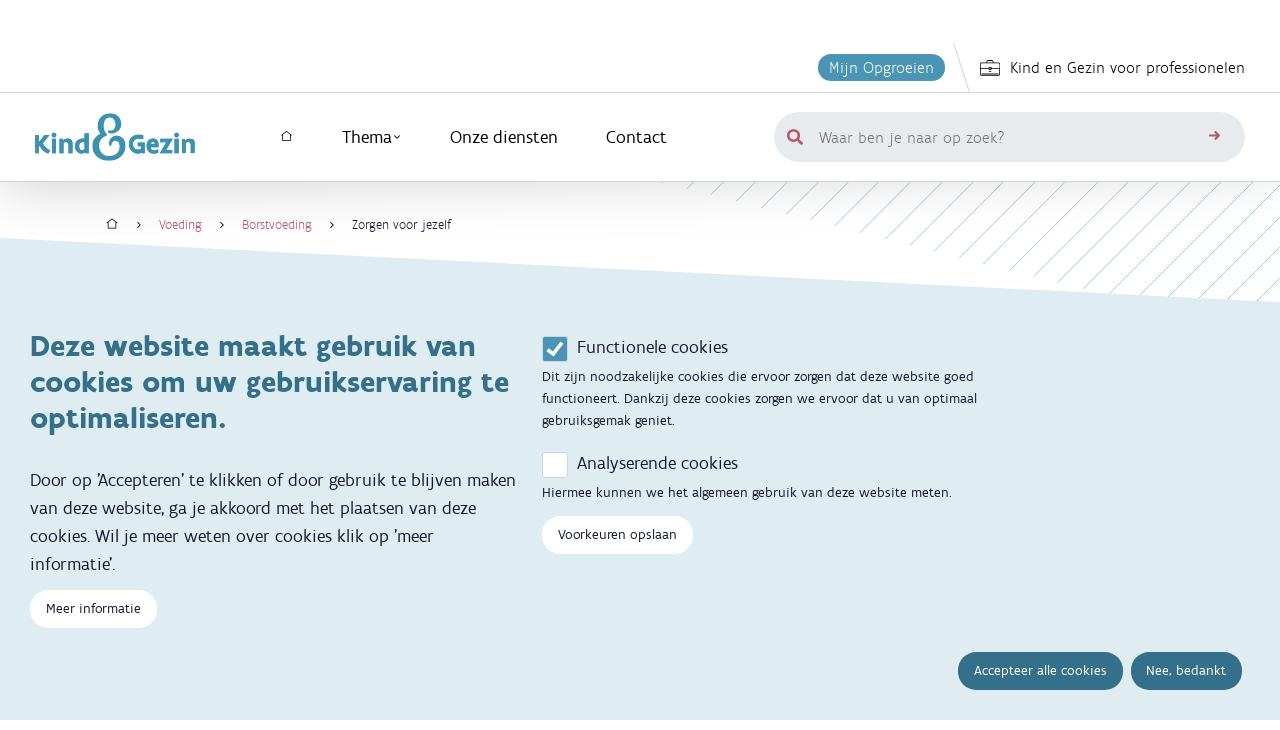

--- FILE ---
content_type: text/html; charset=UTF-8
request_url: https://www.kindengezin.be/nl/thema/voeding/borstvoeding/zorgen-voor-jezelf
body_size: 33624
content:

<!DOCTYPE html>
<html lang="nl" dir="ltr" prefix="og: https://ogp.me/ns#">
    <head>
        <meta charset="utf-8" />
<script async src="https://www.googletagmanager.com/gtag/js?id=G-MGPS27PLZT"></script>
<script>window.dataLayer = window.dataLayer || [];function gtag(){dataLayer.push(arguments)};gtag("js", new Date());gtag("set", "developer_id.dMDhkMT", true);gtag("config", "G-MGPS27PLZT", {"groups":"default","page_placeholder":"PLACEHOLDER_page_location"});</script>
<meta name="description" content="Als je borstvoeding geeft, groeit je kind dankzij jouw lichaam. en gezonde levenswijze geeft je baby maximale kansen. Waar moet je als mama op letten? Wat is de impact op je lichaam?" />
<meta name="geo.placename" content="Sint-Gilis" />
<meta name="geo.position" content="50.834495;4.341823" />
<meta name="geo.region" content="BE-BRU" />
<meta name="icbm" content="50.834495;4.341823" />
<link rel="canonical" href="https://www.kindengezin.be/nl/thema/voeding/borstvoeding/zorgen-voor-jezelf" />
<meta name="robots" content="index, follow" />
<meta property="og:site_name" content="Kind en Gezin" />
<meta property="og:type" content="Thema - Niveau 3" />
<meta property="og:url" content="https://www.kindengezin.be/nl/thema/voeding/borstvoeding/zorgen-voor-jezelf" />
<meta property="og:title" content="Zorgen voor jezelf" />
<meta property="og:description" content="" />
<meta property="og:image:width" content="[og_image_width]" />
<meta property="place:location:latitude" content="50.834495" />
<meta property="place:location:longitude" content="4.341823" />
<meta property="og:street_address" content="Hallepoort 27" />
<meta property="og:locality" content="Sint-Gilis" />
<meta property="og:region" content="Brussel" />
<meta property="og:postal_code" content="1060" />
<meta property="og:country_name" content="België" />
<meta property="og:phone_number" content="0032 78 150 100" />
<meta property="og:locale" content="nl_BE" />
<meta property="article:tag" content="" />
<meta property="article:published_time" content="2021-05-18T10:38:02+0200" />
<meta name="Generator" content="Drupal 10 (https://www.drupal.org)" />
<meta name="MobileOptimized" content="width" />
<meta name="HandheldFriendly" content="true" />
<meta name="viewport" content="width=device-width, initial-scale=1.0" />
<link rel="icon" href="/themes/kindengezin/favicon.ico" type="image/vnd.microsoft.icon" />
<link rel="alternate" hreflang="nl" href="https://www.kindengezin.be/nl/thema/voeding/borstvoeding/zorgen-voor-jezelf" />

        <title>Zorgen voor jezelf | Kind en Gezin</title>
        <script>
    dataLayer = [];
</script>

<!-- Google Tag Manager -->
<script defer>(function(w,d,s,l,i){w[l]=w[l]||[];w[l].push({'gtm.start':
            new Date().getTime(),event:'gtm.js'});var f=d.getElementsByTagName(s)[0],
        j=d.createElement(s),dl=l!='dataLayer'?'&l='+l:'';j.async=true;j.src=
        'https://www.googletagmanager.com/gtm.js?id='+i+dl;f.parentNode.insertBefore(j,f);
    })(window,document,'script','dataLayer','GTM-MKXCV7S');</script>
<!-- End Google Tag Manager -->
        <link rel="stylesheet" media="all" href="/sites/default/files/css/css_HYz2iPkfudVw_pgcpmwFi5jJXTtojNzPB_A-ITDz7wk.css?delta=0&amp;language=nl&amp;theme=kindengezin&amp;include=eJxtyEsOwyAMBcAL8TkSMuGFoBiDDChKT99m1U1WIw1W2Fo7C37UzoVkg8dLhkgKcxZJkIxPEZ-5RWI75s1FsumklJX6MXzS1Yndf9ySviKXcSCZcY-J6iMNmAuhIlOFLL83re6CfcI-Y3dtMiHpCzBDQMQ" />
<link rel="stylesheet" media="all" href="/sites/default/files/css/css_6qo1JZSj19l1O2u4HdGYWWf7eHMyn1OGJlIv97reb-U.css?delta=1&amp;language=nl&amp;theme=kindengezin&amp;include=eJxtyEsOwyAMBcAL8TkSMuGFoBiDDChKT99m1U1WIw1W2Fo7C37UzoVkg8dLhkgKcxZJkIxPEZ-5RWI75s1FsumklJX6MXzS1Yndf9ySviKXcSCZcY-J6iMNmAuhIlOFLL83re6CfcI-Y3dtMiHpCzBDQMQ" />

        
          </head>
  <body class="path-node page-node-type-thema-niveau-3">
  <div class="eu-cookie-banner-closed">
        <a href="#main-content" class="visually-hidden focusable skip-link">
        Overslaan en naar de inhoud gaan
        </a>
                    <!--
Plak de embed code, ontvangen van "Informatie Vlaanderen". Deze embed code is geconfigureerd op basis van het intake document die via de aanvraag procedure
is opgesteld. Elke widget heeft zijn eigen overeenkomstige embed code. Voor
bepaalde widgets is het aangeraden deze op vooraf bestemde plaatsen in het body-html te plaatsen. Enkele voorbeelden zijn de "Global Header" en "Global Footer".
-->
<div id="global-header" class="js-govflanders-widget" data-type="header" data-url="https://prod.widgets.burgerprofiel.vlaanderen.be/api/v1/widget/f2ef2704-cb81-4387-8478-87d29a9f2bbe"></div>
            <!-- Google Tag Manager (noscript) -->
<noscript><iframe src="https://www.googletagmanager.com/ns.html?id=​GTM-MKXCV7S" height="0" width="0" style="display:none;visibility:hidden"></iframe></noscript>
<!-- End Google Tag Manager (noscript) -->
        
                
          <div class="dialog-off-canvas-main-canvas" data-off-canvas-main-canvas>
    <header aria-label="Koptekst" class="header" id="header" role="banner">
    <div class="header__top">
          <div class="region region--top-menu-bar">
    
<div class="header__top__content">
    <div class="container">
        <nav class="header__top__nav">
            <div class="header__top__nav__item icon-link icon-link--icon-right">
                <a href="https://mijn.opgroeien.be" target="_blank" class="mykg">
                    Mijn Opgroeien
                </a>
            </div>
            <a href="https://www.opgroeien.be/aanbod" class="header__top__nav__item icon-link icon-link--icon-left">
                            <svg class="icon-link__icon" aria-hidden="true" focusable="false">
            <use xlink:href="/themes/kindengezin/dist/icons/symbol-defs.svg#icon-briefcase"></use>
        </svg>
    
                Kind en Gezin voor professionelen
            </a>
        </nav>
    </div>
</div>

  </div>

    </div>
    <div class="header__main">
        <div class="header__main__content-wrapper">
            <div class="header__main__content">
                <div class="header__main__branding">
                      <div class="region region--branding">
    <div id="block-kindengezin-branding">
  
    
              <a class="block-branding" href="/nl" rel="home">
            <img src="/themes/kindengezin/dist/images/kind-en-gezin-logo.svg" alt="Kind en Gezin" />
        </a>
    </div>

  </div>

                </div>
                <div class="header__main__navigation">
                      <div class="region region--navigation">
    <div id="block-hoofdnavigatie">
  
    
      
<div class="main-nav-wrapper">
    <button class="main-nav-wrapper__mobile-toggle js-main-nav-toggle" data-target="#kindengezin-main-nav">
        <span class="main-nav-wrapper__mobile-toggle__icon">
            <span class="main-nav-wrapper__mobile-toggle__icon__line"></span>
            <span class="main-nav-wrapper__mobile-toggle__icon__line"></span>
            <span class="main-nav-wrapper__mobile-toggle__icon__line"></span>
        </span>
        <span class="main-nav-wrapper__mobile-toggle__label">menu</span>
    </button>

    <nav id="kindengezin-main-nav" class="main-nav js-main-nav">
        <header class="main-nav__mobile-header">
            <div class="main-nav__mobile-controls">
                <button class="main-nav__mobile-controls__control js-main-nav-toggle-level-mobile" data-level="1">
                                <svg class="main-nav__mobile-controls__control__icon" aria-hidden="true" focusable="false">
            <use xlink:href="/themes/kindengezin/dist/icons/symbol-defs.svg#icon-chevron-left"></use>
        </svg>
    
                    Menu
                </button>
                <button class="main-nav__mobile-controls__control js-main-nav-toggle-level-mobile" data-level="2">
                                <svg class="main-nav__mobile-controls__control__icon" aria-hidden="true" focusable="false">
            <use xlink:href="/themes/kindengezin/dist/icons/symbol-defs.svg#icon-chevron-left"></use>
        </svg>
    
                    <span class="js-main-nav-toggle-level-mobile-parent"></span>
                </button>
                <button class="main-nav__mobile-controls__control main-nav__mobile-controls__control--close js-main-nav-toggle icon-btn" data-target="#kindengezin-main-nav">
                                <svg class="icon-btn__icon main-nav__mobile-controls__control__icon" aria-hidden="true" focusable="false">
            <use xlink:href="/themes/kindengezin/dist/icons/symbol-defs.svg#icon-cross"></use>
        </svg>
    
                    <span class="visually-hidden">Sluit navigatie</span>
                </button>
            </div>
        </header>
        <div class="main-nav__content">
            <ul class="main-nav__list">
    
<li class="main-nav__list__item">
                    <a class="main-nav__link" title="" href="/nl" target="">
                            <svg class="main-nav__link__icon" aria-hidden="true" focusable="false">
            <use xlink:href="/themes/kindengezin/dist/icons/symbol-defs.svg#icon-home"></use>
        </svg>
    
                <span class="visually-hidden">
                    Hoofdpagina
                </span>
        </a>
            
    
</li>

<li class="main-nav__list__item">
            <button class="main-nav__list__item__toggle-subnav js-main-nav-toggle-level" data-level="1" aria-expanded="false">Thema            <svg class="main-nav__list__item__toggle-subnav__icon main-nav__list__item__toggle-subnav__icon--desktop" aria-hidden="true" focusable="false">
            <use xlink:href="/themes/kindengezin/dist/icons/symbol-defs.svg#icon-chevron-down"></use>
        </svg>
    
                        <svg class="main-nav__list__item__toggle-subnav__icon main-nav__list__item__toggle-subnav__icon--mobile" aria-hidden="true" focusable="false">
            <use xlink:href="/themes/kindengezin/dist/icons/symbol-defs.svg#icon-chevron-right"></use>
        </svg>
    
        </button>
    
    
<div class="main-nav__sub-list-wrapper js-main-nav-sub-list-wrapper" aria-hidden="true">
	<div class="main-nav__sub-list-wrapper__inner">
		<div class="main-nav__sub-list-wrapper__content">
			  <div class="type-of-block"><div class="block-inner">
<ul class="main-nav__sub-list">
    <li class="main-nav__sub-list__item">
                    <button class="main-nav__sub-list__toggle js-main-nav-toggle-level" data-target="#Voeding-sub-list-wrapper" data-level="2" aria-expanded="false">
                                    <span class="main-nav__sub-list__toggle__icon main-nav__sub-list__toggle__icon--pre">
                        <img src ="https://www.kindengezin.be/sites/default/files/2021-06/kg_iconen_problemen_rond_eten.svg" alt="Babylepel, icoon problemen rond eten">
                    </span>
                                <span class="main-nav__sub-list__toggle__content">
                    Voeding
                </span>
                            <svg class="main-nav__sub-list__toggle__icon main-nav__sub-list__toggle__icon--post" aria-hidden="true" focusable="false">
            <use xlink:href="/themes/kindengezin/dist/icons/symbol-defs.svg#icon-chevron-right"></use>
        </svg>
    
            </button>
        
                    <div id="Voeding-sub-list-wrapper" class="main-nav__sub-list__sub-list__wrapper" data-mobile-control-text="Alle themas" aria-hidden="true">
                <div class="main-nav__sub-list__sub-list__wrapper__inner">
                    <ul class="main-nav__sub-list__sub-list" >
                        <li class="main-nav__sub-list__sub-list__item">
                            <a href="/nl/thema/voeding" class="main-nav__sub-list__sub-list__link">
                                                                    <span class="main-nav__sub-list__sub-list__link__icon">
                                        <img src ="https://www.kindengezin.be/sites/default/files/2021-06/kg_iconen_problemen_rond_eten.svg" alt="Babylepel, icoon problemen rond eten">
                                    </span>
                                                                <span class="main-nav__sub-list__link__parent-prefix">Alles over</span> Voeding
                            </a>
                        </li>
                                            <li class="main-nav__sub-list__sub-list__item">
                            <a class="main-nav__sub-list__sub-list__link" href="/nl/thema/voeding/borstvoeding">
                                                                    <span class="main-nav__sub-list__sub-list__link__icon">
                                        <img src ="https://www.kindengezin.be/sites/default/files/2021-04/kg_iconen_borstvoeding.svg" alt="icoon borstvoeding, mama geeft borstvoeding aan baby">
                                    </span>
                                                                Borstvoeding
                            </a>
                        </li>
                                            <li class="main-nav__sub-list__sub-list__item">
                            <a class="main-nav__sub-list__sub-list__link" href="/nl/thema/voeding/flesvoeding">
                                                                    <span class="main-nav__sub-list__sub-list__link__icon">
                                        <img src ="https://www.kindengezin.be/sites/default/files/2021-03/flesvoeding.svg" alt="icoon flesvoeding, fles, melkfles, moedermelkfles, kunstvoedingfles">
                                    </span>
                                                                Flesvoeding
                            </a>
                        </li>
                                            <li class="main-nav__sub-list__sub-list__item">
                            <a class="main-nav__sub-list__sub-list__link" href="/nl/thema/voeding/vaste-voeding">
                                                                    <span class="main-nav__sub-list__sub-list__link__icon">
                                        <img src ="https://www.kindengezin.be/sites/default/files/2021-04/kg_iconen_vaste_voeding.svg" alt="Icoon vaste voeding, wortel, eten, voeding">
                                    </span>
                                                                Vaste voeding
                            </a>
                        </li>
                                            <li class="main-nav__sub-list__sub-list__item">
                            <a class="main-nav__sub-list__sub-list__link" href="/nl/thema/voeding/koken-voor-kinderen">
                                                                    <span class="main-nav__sub-list__sub-list__link__icon">
                                        <img src ="https://www.kindengezin.be/sites/default/files/2021-04/kg_iconen_kindvriendelijk_koken.svg" alt="icoon kindvriendelijk koken, koken voor kinderen, recept, koksmuts">
                                    </span>
                                                                Koken voor kinderen
                            </a>
                        </li>
                                        </ul>
                </div>

                <?xml version="1.0" encoding="UTF-8"?>
<svg class="main-nav__sub-list__sub-list__bg" aria-hidden="true"  width="612px" height="1916px" viewBox="0 0 612 1916" version="1.1" xmlns="http://www.w3.org/2000/svg" xmlns:xlink="http://www.w3.org/1999/xlink">
    <defs>
        <polygon id="main-nav-level-2-bg-path" class="bg-path" points="343.355387 852 572 0 612 852 612 2292 0 2292"></polygon>
    </defs>
    <g stroke="none" stroke-width="1" fill="none" fill-rule="evenodd" opacity="0.5">
        <g transform="translate(306.000000, 770.000000) scale(1, -1) translate(-306.000000, -770.000000) translate(0.000000, -376.000000)">
            <mask id="main-nav-level-2-bg-mask" class="bg-mask" fill="white">
                <use xlink:href="#main-nav-level-2-bg-path"></use>
            </mask>
            <g mask="url(#main-nav-level-2-bg-mask)" class="bg-stripes">
                <g transform="translate(571.153125, 947.500000) scale(-1, 1) translate(-571.153125, -947.500000) translate(-2648.846875, -19.000000)">
                    <path d="M0.153125,1933 L1935.15312,0 M31.153125,1933 L1966.15312,0 M61.153125,1933 L1996.15312,0 M91.153125,1933 L2026.15312,0 M125.153125,1933 L2060.15312,0 M155.153125,1933 L2090.15312,0 M186.153125,1933 L2121.15312,0 M216.153125,1933 L2151.15312,0 M248.153125,1933 L2183.15312,0 M280.153125,1933 L2215.15312,0 M311.153125,1933 L2246.15312,0 M341.153125,1933 L2276.15312,0 M371.153125,1933 L2306.15312,0 M403.153125,1933 L2338.15312,0 M434.153125,1933 L2369.15312,0 M466.153125,1933 L2401.15312,0 M496.153125,1933 L2431.15312,0 M528.153125,1933 L2463.15312,0 M558.153125,1933 L2493.15312,0 M589.153125,1933 L2524.15312,0 M621.153125,1933 L2556.15312,0 M651.153125,1933 L2586.15312,0 M683.153125,1933 L2618.15312,0 M714.153125,1933 L2649.15312,0 M744.153125,1933 L2679.15312,0 M776.153125,1933 L2711.15312,0 M808.153125,1933 L2743.15312,0 M839.153125,1933 L2774.15312,0 M869.153125,1933 L2804.15312,0 M899.153125,1933 L2834.15312,0 M931.153125,1933 L2866.15312,0 M964.153125,1933 L2899.15312,0 M994.153125,1933 L2929.15312,0 M1024.15312,1933 L2959.15312,0 M1054.15312,1933 L2989.15312,0 M1088.15312,1933 L3023.15312,0 M1119.15312,1933 L3054.15312,0 M1149.15312,1933 L3084.15312,0 M1179.15312,1933 L3114.15312,0 M1209.15312,1933 L3144.15312,0 M1244.15312,1933 L3179.15312,0 M1274.15312,1933 L3209.15312,0 M1304.15312,1933 L3239.15312,0 M1334.15312,1933 L3269.15312,0 M1367.15312,1933 L3302.15312,0 M1397.15312,1933 L3332.15312,0 M1429.15312,1933 L3364.15312,0 M1459.15312,1933 L3394.15312,0 M1492.15312,1933 L3427.15312,0 M1522.15312,1933 L3457.15312,0 M1552.15312,1933 L3487.15312,0 M1584.15312,1933 L3519.15312,0 M1614.15312,1933 L3549.15312,0 M1647.15312,1933 L3582.15312,0 M1677.15312,1933 L3612.15312,0 M1707.15312,1933 L3642.15312,0 M1739.15312,1933 L3674.15312,0 M1772.15312,1933 L3707.15312,0 M1802.15312,1933 L3737.15312,0 M1832.15312,1933 L3767.15312,0 M1862.15312,1933 L3797.15312,0 M1895.15312,1933 L3830.15312,0 M1927.15312,1933 L3862.15312,0 M1957.15312,1933 L3892.15312,0 M1987.15313,1933 L3922.15313,0 M2018.15313,1933 L3953.15313,0 M2052.15313,1933 L3987.15313,0 M2082.15313,1933 L4017.15313,0 M2112.15313,1933 L4047.15313,0 M2142.15313,1933 L4077.15313,0 M2173.15313,1933 L4108.15313,0 M2205.15313,1933 L4140.15313,0 M2237.15313,1933 L4172.15313,0 M2267.15313,1933 L4202.15313,0 M2298.15313,1933 L4233.15313,0 M2330.15313,1933 L4265.15313,0 M2360.15313,1933 L4295.15313,0 M2392.15313,1933 L4327.15313,0 M2423.15313,1933 L4358.15313,0 M2453.15313,1933 L4388.15313,0 M2485.15313,1933 L4420.15313,0 M2515.15313,1933 L4450.15313,0 M2548.15313,1933 L4483.15313,0 M2578.15313,1933 L4513.15313,0 M2610.15313,1933 L4545.15313,0 M2640.15313,1933 L4575.15313,0 M2670.15313,1933 L4605.15313,0 M2703.15313,1933 L4638.15313,0 M2733.15313,1933 L4668.15313,0 M2765.15313,1933 L4700.15313,0 M2795.15313,1933 L4730.15313,0 M2826.15313,1933 L4761.15313,0 M2858.15313,1933 L4793.15313,0 M2890.15313,1933 L4825.15313,0 M2920.15313,1933 L4855.15313,0 M2951.15313,1933 L4886.15313,0 M2981.15313,1933 L4916.15313,0 M3013.15313,1933 L4948.15313,0 M3045.15313,1933 L4980.15313,0 M3076.15313,1933 L5011.15313,0 M3106.15313,1933 L5041.15313,0 M3136.15313,1933 L5071.15313,0 M3168.15313,1933 L5103.15313,0 M3200.15313,1933 L5135.15313,0 M3231.15313,1933 L5166.15313,0 M3261.15313,1933 L5196.15313,0 M3293.15313,1933 L5228.15313,0 M3323.15313,1933 L5258.15313,0 M3356.15313,1933 L5291.15313,0 M3386.15313,1933 L5321.15313,0 M3416.15313,1933 L5351.15313,0 M3448.15313,1933 L5383.15313,0 M3479.15313,1933 L5414.15313,0 M3511.15313,1933 L5446.15313,0 M3541.15313,1933 L5476.15313,0 M3573.15313,1933 L5508.15313,0 M3603.15313,1933 L5538.15313,0 M3634.15313,1933 L5569.15313,0 M3666.15313,1933 L5601.15313,0 M3696.15313,1933 L5631.15313,0 M3728.15313,1933 L5663.15313,0 M3759.15313,1933 L5694.15313,0 M3789.15313,1933 L5724.15313,0 M3819.15313,1933 L5754.15313,0 M3853.15313,1933 L5788.15313,0 M3884.15313,1933 L5819.15313,0 M3914.15313,1933 L5849.15313,0 M3944.15313,1933 L5879.15313,0 M3974.15313,1933 L5909.15313,0 M4009.15313,1933 L5944.15313,0 M4039.15313,1933 L5974.15313,0 M4069.15313,1933 L6004.15313,0 M4099.15313,1933 L6034.15313,0 M4131.15313,1933 L6066.15313,0 M4164.15313,1933 L6099.15313,0 M4194.15313,1933 L6129.15313,0 M4224.15313,1933 L6159.15313,0 M4254.15313,1933 L6189.15313,0 M4287.15313,1933 L6222.15313,0 M4319.15313,1933 L6254.15313,0 M4349.15313,1933 L6284.15313,0 M4379.15313,1933 L6314.15313,0 M4412.15313,1933 L6347.15313,0 M4442.15313,1933 L6377.15313,0 M4474.15313,1933 L6409.15313,0 M4504.15313,1933 L6439.15313,0"></path>
                </g>
            </g>
        </g>
    </g>
</svg>
            </div>
            </li>
    <li class="main-nav__sub-list__item">
                    <button class="main-nav__sub-list__toggle js-main-nav-toggle-level" data-target="#Gezondheid-en-vaccinatie-sub-list-wrapper" data-level="2" aria-expanded="false">
                                    <span class="main-nav__sub-list__toggle__icon main-nav__sub-list__toggle__icon--pre">
                        <img src ="https://www.kindengezin.be/sites/default/files/2021-04/kg_iconen_gezondheid_vaccinatie_0.svg" alt="Hart met vinkje, icoon gezondheid en vaccinatie">
                    </span>
                                <span class="main-nav__sub-list__toggle__content">
                    Gezondheid en vaccinatie
                </span>
                            <svg class="main-nav__sub-list__toggle__icon main-nav__sub-list__toggle__icon--post" aria-hidden="true" focusable="false">
            <use xlink:href="/themes/kindengezin/dist/icons/symbol-defs.svg#icon-chevron-right"></use>
        </svg>
    
            </button>
        
                    <div id="Gezondheid-en-vaccinatie-sub-list-wrapper" class="main-nav__sub-list__sub-list__wrapper" data-mobile-control-text="Alle themas" aria-hidden="true">
                <div class="main-nav__sub-list__sub-list__wrapper__inner">
                    <ul class="main-nav__sub-list__sub-list" >
                        <li class="main-nav__sub-list__sub-list__item">
                            <a href="/nl/thema/gezondheid-en-vaccinatie" class="main-nav__sub-list__sub-list__link">
                                                                    <span class="main-nav__sub-list__sub-list__link__icon">
                                        <img src ="https://www.kindengezin.be/sites/default/files/2021-04/kg_iconen_gezondheid_vaccinatie_0.svg" alt="Hart met vinkje, icoon gezondheid en vaccinatie">
                                    </span>
                                                                <span class="main-nav__sub-list__link__parent-prefix">Alles over</span> Gezondheid en vaccinatie
                            </a>
                        </li>
                                            <li class="main-nav__sub-list__sub-list__item">
                            <a class="main-nav__sub-list__sub-list__link" href="/nl/thema/gezondheid-en-vaccinatie/vaccinaties">
                                                                    <span class="main-nav__sub-list__sub-list__link__icon">
                                        <img src ="https://www.kindengezin.be/sites/default/files/2021-04/kg_iconen_vaccinaties.svg" alt="Icoon vaccinatie, vaccin, spuit, vaccineren, vaccinatieschema, gezondheid, Kind en Gezin">
                                    </span>
                                                                Vaccinaties
                            </a>
                        </li>
                                            <li class="main-nav__sub-list__sub-list__item">
                            <a class="main-nav__sub-list__sub-list__link" href="/nl/thema/gezondheid-en-vaccinatie/koorts-ziekte-en-medicatie">
                                                                    <span class="main-nav__sub-list__sub-list__link__icon">
                                        <img src ="https://www.kindengezin.be/sites/default/files/2023-06/kg_iconen_opvang_ziek_kind.svg" alt="Icoon ziek kind, ziek, koorts, thermometer, baby, Kind en Gezin">
                                    </span>
                                                                Koorts, ziekte en medicatie
                            </a>
                        </li>
                                            <li class="main-nav__sub-list__sub-list__item">
                            <a class="main-nav__sub-list__sub-list__link" href="/nl/thema/gezondheid-en-vaccinatie/insecten-en-beestjes">
                                                                    <span class="main-nav__sub-list__sub-list__link__icon">
                                        <img src ="https://www.kindengezin.be/sites/default/files/2021-04/kg_iconen_insecten.svg" alt="icoon insecten en beestjes, bij, wesp, steek, beet, angel">
                                    </span>
                                                                Insecten en beestjes
                            </a>
                        </li>
                                            <li class="main-nav__sub-list__sub-list__item">
                            <a class="main-nav__sub-list__sub-list__link" href="/nl/thema/gezondheid-en-vaccinatie/lichamelijke-aandoeningen">
                                                                    <span class="main-nav__sub-list__sub-list__link__icon">
                                        <img src ="https://www.kindengezin.be/sites/default/files/2021-04/kg_iconen_afwijkende_aandoeningen.svg" alt="Icoon lichamelijke aandoeningen, baby, kind, aandoening, fysieke aandoening">
                                    </span>
                                                                Lichamelijke aandoeningen 
                            </a>
                        </li>
                                            <li class="main-nav__sub-list__sub-list__item">
                            <a class="main-nav__sub-list__sub-list__link" href="/nl/thema/gezondheid-en-vaccinatie/extra-vitamines">
                                                                    <span class="main-nav__sub-list__sub-list__link__icon">
                                        <img src ="https://www.kindengezin.be/sites/default/files/2023-06/kg_iconen_koorts_ziekte_medicatie.svg" alt="Icoon medicatie, medicijn, pil, geneesmiddelen, gezondheid, Kind en Gezin">
                                    </span>
                                                                Extra vitamines
                            </a>
                        </li>
                                        </ul>
                </div>

                <?xml version="1.0" encoding="UTF-8"?>
<svg class="main-nav__sub-list__sub-list__bg" aria-hidden="true"  width="612px" height="1916px" viewBox="0 0 612 1916" version="1.1" xmlns="http://www.w3.org/2000/svg" xmlns:xlink="http://www.w3.org/1999/xlink">
    <defs>
        <polygon id="main-nav-level-2-bg-path" class="bg-path" points="343.355387 852 572 0 612 852 612 2292 0 2292"></polygon>
    </defs>
    <g stroke="none" stroke-width="1" fill="none" fill-rule="evenodd" opacity="0.5">
        <g transform="translate(306.000000, 770.000000) scale(1, -1) translate(-306.000000, -770.000000) translate(0.000000, -376.000000)">
            <mask id="main-nav-level-2-bg-mask" class="bg-mask" fill="white">
                <use xlink:href="#main-nav-level-2-bg-path"></use>
            </mask>
            <g mask="url(#main-nav-level-2-bg-mask)" class="bg-stripes">
                <g transform="translate(571.153125, 947.500000) scale(-1, 1) translate(-571.153125, -947.500000) translate(-2648.846875, -19.000000)">
                    <path d="M0.153125,1933 L1935.15312,0 M31.153125,1933 L1966.15312,0 M61.153125,1933 L1996.15312,0 M91.153125,1933 L2026.15312,0 M125.153125,1933 L2060.15312,0 M155.153125,1933 L2090.15312,0 M186.153125,1933 L2121.15312,0 M216.153125,1933 L2151.15312,0 M248.153125,1933 L2183.15312,0 M280.153125,1933 L2215.15312,0 M311.153125,1933 L2246.15312,0 M341.153125,1933 L2276.15312,0 M371.153125,1933 L2306.15312,0 M403.153125,1933 L2338.15312,0 M434.153125,1933 L2369.15312,0 M466.153125,1933 L2401.15312,0 M496.153125,1933 L2431.15312,0 M528.153125,1933 L2463.15312,0 M558.153125,1933 L2493.15312,0 M589.153125,1933 L2524.15312,0 M621.153125,1933 L2556.15312,0 M651.153125,1933 L2586.15312,0 M683.153125,1933 L2618.15312,0 M714.153125,1933 L2649.15312,0 M744.153125,1933 L2679.15312,0 M776.153125,1933 L2711.15312,0 M808.153125,1933 L2743.15312,0 M839.153125,1933 L2774.15312,0 M869.153125,1933 L2804.15312,0 M899.153125,1933 L2834.15312,0 M931.153125,1933 L2866.15312,0 M964.153125,1933 L2899.15312,0 M994.153125,1933 L2929.15312,0 M1024.15312,1933 L2959.15312,0 M1054.15312,1933 L2989.15312,0 M1088.15312,1933 L3023.15312,0 M1119.15312,1933 L3054.15312,0 M1149.15312,1933 L3084.15312,0 M1179.15312,1933 L3114.15312,0 M1209.15312,1933 L3144.15312,0 M1244.15312,1933 L3179.15312,0 M1274.15312,1933 L3209.15312,0 M1304.15312,1933 L3239.15312,0 M1334.15312,1933 L3269.15312,0 M1367.15312,1933 L3302.15312,0 M1397.15312,1933 L3332.15312,0 M1429.15312,1933 L3364.15312,0 M1459.15312,1933 L3394.15312,0 M1492.15312,1933 L3427.15312,0 M1522.15312,1933 L3457.15312,0 M1552.15312,1933 L3487.15312,0 M1584.15312,1933 L3519.15312,0 M1614.15312,1933 L3549.15312,0 M1647.15312,1933 L3582.15312,0 M1677.15312,1933 L3612.15312,0 M1707.15312,1933 L3642.15312,0 M1739.15312,1933 L3674.15312,0 M1772.15312,1933 L3707.15312,0 M1802.15312,1933 L3737.15312,0 M1832.15312,1933 L3767.15312,0 M1862.15312,1933 L3797.15312,0 M1895.15312,1933 L3830.15312,0 M1927.15312,1933 L3862.15312,0 M1957.15312,1933 L3892.15312,0 M1987.15313,1933 L3922.15313,0 M2018.15313,1933 L3953.15313,0 M2052.15313,1933 L3987.15313,0 M2082.15313,1933 L4017.15313,0 M2112.15313,1933 L4047.15313,0 M2142.15313,1933 L4077.15313,0 M2173.15313,1933 L4108.15313,0 M2205.15313,1933 L4140.15313,0 M2237.15313,1933 L4172.15313,0 M2267.15313,1933 L4202.15313,0 M2298.15313,1933 L4233.15313,0 M2330.15313,1933 L4265.15313,0 M2360.15313,1933 L4295.15313,0 M2392.15313,1933 L4327.15313,0 M2423.15313,1933 L4358.15313,0 M2453.15313,1933 L4388.15313,0 M2485.15313,1933 L4420.15313,0 M2515.15313,1933 L4450.15313,0 M2548.15313,1933 L4483.15313,0 M2578.15313,1933 L4513.15313,0 M2610.15313,1933 L4545.15313,0 M2640.15313,1933 L4575.15313,0 M2670.15313,1933 L4605.15313,0 M2703.15313,1933 L4638.15313,0 M2733.15313,1933 L4668.15313,0 M2765.15313,1933 L4700.15313,0 M2795.15313,1933 L4730.15313,0 M2826.15313,1933 L4761.15313,0 M2858.15313,1933 L4793.15313,0 M2890.15313,1933 L4825.15313,0 M2920.15313,1933 L4855.15313,0 M2951.15313,1933 L4886.15313,0 M2981.15313,1933 L4916.15313,0 M3013.15313,1933 L4948.15313,0 M3045.15313,1933 L4980.15313,0 M3076.15313,1933 L5011.15313,0 M3106.15313,1933 L5041.15313,0 M3136.15313,1933 L5071.15313,0 M3168.15313,1933 L5103.15313,0 M3200.15313,1933 L5135.15313,0 M3231.15313,1933 L5166.15313,0 M3261.15313,1933 L5196.15313,0 M3293.15313,1933 L5228.15313,0 M3323.15313,1933 L5258.15313,0 M3356.15313,1933 L5291.15313,0 M3386.15313,1933 L5321.15313,0 M3416.15313,1933 L5351.15313,0 M3448.15313,1933 L5383.15313,0 M3479.15313,1933 L5414.15313,0 M3511.15313,1933 L5446.15313,0 M3541.15313,1933 L5476.15313,0 M3573.15313,1933 L5508.15313,0 M3603.15313,1933 L5538.15313,0 M3634.15313,1933 L5569.15313,0 M3666.15313,1933 L5601.15313,0 M3696.15313,1933 L5631.15313,0 M3728.15313,1933 L5663.15313,0 M3759.15313,1933 L5694.15313,0 M3789.15313,1933 L5724.15313,0 M3819.15313,1933 L5754.15313,0 M3853.15313,1933 L5788.15313,0 M3884.15313,1933 L5819.15313,0 M3914.15313,1933 L5849.15313,0 M3944.15313,1933 L5879.15313,0 M3974.15313,1933 L5909.15313,0 M4009.15313,1933 L5944.15313,0 M4039.15313,1933 L5974.15313,0 M4069.15313,1933 L6004.15313,0 M4099.15313,1933 L6034.15313,0 M4131.15313,1933 L6066.15313,0 M4164.15313,1933 L6099.15313,0 M4194.15313,1933 L6129.15313,0 M4224.15313,1933 L6159.15313,0 M4254.15313,1933 L6189.15313,0 M4287.15313,1933 L6222.15313,0 M4319.15313,1933 L6254.15313,0 M4349.15313,1933 L6284.15313,0 M4379.15313,1933 L6314.15313,0 M4412.15313,1933 L6347.15313,0 M4442.15313,1933 L6377.15313,0 M4474.15313,1933 L6409.15313,0 M4504.15313,1933 L6439.15313,0"></path>
                </g>
            </g>
        </g>
    </g>
</svg>
            </div>
            </li>
    <li class="main-nav__sub-list__item">
                    <button class="main-nav__sub-list__toggle js-main-nav-toggle-level" data-target="#Kinderopvang-en-naar-school-sub-list-wrapper" data-level="2" aria-expanded="false">
                                    <span class="main-nav__sub-list__toggle__icon main-nav__sub-list__toggle__icon--pre">
                        <img src ="https://www.kindengezin.be/sites/default/files/2021-04/kg_iconen_kinderopvang_school.svg" alt="Spelende kinderen, icoon kinderopvang school">
                    </span>
                                <span class="main-nav__sub-list__toggle__content">
                    Kinderopvang en naar school
                </span>
                            <svg class="main-nav__sub-list__toggle__icon main-nav__sub-list__toggle__icon--post" aria-hidden="true" focusable="false">
            <use xlink:href="/themes/kindengezin/dist/icons/symbol-defs.svg#icon-chevron-right"></use>
        </svg>
    
            </button>
        
                    <div id="Kinderopvang-en-naar-school-sub-list-wrapper" class="main-nav__sub-list__sub-list__wrapper" data-mobile-control-text="Alle themas" aria-hidden="true">
                <div class="main-nav__sub-list__sub-list__wrapper__inner">
                    <ul class="main-nav__sub-list__sub-list" >
                        <li class="main-nav__sub-list__sub-list__item">
                            <a href="/nl/thema/kinderopvang-en-naar-school" class="main-nav__sub-list__sub-list__link">
                                                                    <span class="main-nav__sub-list__sub-list__link__icon">
                                        <img src ="https://www.kindengezin.be/sites/default/files/2021-04/kg_iconen_kinderopvang_school.svg" alt="Spelende kinderen, icoon kinderopvang school">
                                    </span>
                                                                <span class="main-nav__sub-list__link__parent-prefix">Alles over</span> Kinderopvang en naar school
                            </a>
                        </li>
                                            <li class="main-nav__sub-list__sub-list__item">
                            <a class="main-nav__sub-list__sub-list__link" href="/nl/thema/kinderopvang-en-naar-school/zoek-een-opvang">
                                                                    <span class="main-nav__sub-list__sub-list__link__icon">
                                        <img src ="https://www.kindengezin.be/sites/default/files/2021-04/kg_iconen_zoek_kinderopvang.svg" alt="">
                                    </span>
                                                                Zoek een opvang
                            </a>
                        </li>
                                            <li class="main-nav__sub-list__sub-list__item">
                            <a class="main-nav__sub-list__sub-list__link" href="/nl/thema/kinderopvang-en-naar-school/kostprijs">
                                                                    <span class="main-nav__sub-list__sub-list__link__icon">
                                        <img src ="https://www.kindengezin.be/sites/default/files/2021-05/kg_iconen_kostprijs.svg" alt="">
                                    </span>
                                                                Kostprijs
                            </a>
                        </li>
                                            <li class="main-nav__sub-list__sub-list__item">
                            <a class="main-nav__sub-list__sub-list__link" href="/nl/thema/kinderopvang-en-naar-school/opvang-voor-een-ziek-kind">
                                                                    <span class="main-nav__sub-list__sub-list__link__icon">
                                        <img src ="https://www.kindengezin.be/sites/default/files/2021-05/kg_iconen_opvang_ziek_kind.svg" alt="">
                                    </span>
                                                                Opvang voor een ziek kind
                            </a>
                        </li>
                                            <li class="main-nav__sub-list__sub-list__item">
                            <a class="main-nav__sub-list__sub-list__link" href="/nl/thema/kinderopvang-en-naar-school/inclusieve-kinderopvang">
                                                                    <span class="main-nav__sub-list__sub-list__link__icon">
                                        <img src ="https://www.kindengezin.be/sites/default/files/2021-05/kg_iconen_inclusieve_opvang.svg" alt="">
                                    </span>
                                                                Inclusieve kinderopvang
                            </a>
                        </li>
                                            <li class="main-nav__sub-list__sub-list__item">
                            <a class="main-nav__sub-list__sub-list__link" href="/nl/thema/kinderopvang-en-naar-school/naar-school">
                                                                    <span class="main-nav__sub-list__sub-list__link__icon">
                                        <img src ="https://www.kindengezin.be/sites/default/files/2021-05/kg_iconen_naar_school.svg" alt="">
                                    </span>
                                                                Naar school
                            </a>
                        </li>
                                            <li class="main-nav__sub-list__sub-list__item">
                            <a class="main-nav__sub-list__sub-list__link" href="/nl/thema/kinderopvang-en-naar-school/praktische-tips">
                                                                    <span class="main-nav__sub-list__sub-list__link__icon">
                                        <img src ="https://www.kindengezin.be/sites/default/files/2021-05/kg_iconen_opvang_tips.svg" alt="">
                                    </span>
                                                                Praktische tips
                            </a>
                        </li>
                                            <li class="main-nav__sub-list__sub-list__item">
                            <a class="main-nav__sub-list__sub-list__link" href="/nl/thema/kinderopvang-en-naar-school/kwaliteit">
                                                                    <span class="main-nav__sub-list__sub-list__link__icon">
                                        <img src ="https://www.kindengezin.be/sites/default/files/2021-05/kg_iconen_kwaliteit_kinderopvang.svg" alt="">
                                    </span>
                                                                Kwaliteit
                            </a>
                        </li>
                                            <li class="main-nav__sub-list__sub-list__item">
                            <a class="main-nav__sub-list__sub-list__link" href="/nl/thema/kinderopvang-en-naar-school/mijn-opvang-sluit">
                                                                    <span class="main-nav__sub-list__sub-list__link__icon">
                                        <img src ="https://www.kindengezin.be/sites/default/files/2022-09/Icoon-opvang-sluit-outline.svg" alt="">
                                    </span>
                                                                Mijn opvang sluit
                            </a>
                        </li>
                                        </ul>
                </div>

                <?xml version="1.0" encoding="UTF-8"?>
<svg class="main-nav__sub-list__sub-list__bg" aria-hidden="true"  width="612px" height="1916px" viewBox="0 0 612 1916" version="1.1" xmlns="http://www.w3.org/2000/svg" xmlns:xlink="http://www.w3.org/1999/xlink">
    <defs>
        <polygon id="main-nav-level-2-bg-path" class="bg-path" points="343.355387 852 572 0 612 852 612 2292 0 2292"></polygon>
    </defs>
    <g stroke="none" stroke-width="1" fill="none" fill-rule="evenodd" opacity="0.5">
        <g transform="translate(306.000000, 770.000000) scale(1, -1) translate(-306.000000, -770.000000) translate(0.000000, -376.000000)">
            <mask id="main-nav-level-2-bg-mask" class="bg-mask" fill="white">
                <use xlink:href="#main-nav-level-2-bg-path"></use>
            </mask>
            <g mask="url(#main-nav-level-2-bg-mask)" class="bg-stripes">
                <g transform="translate(571.153125, 947.500000) scale(-1, 1) translate(-571.153125, -947.500000) translate(-2648.846875, -19.000000)">
                    <path d="M0.153125,1933 L1935.15312,0 M31.153125,1933 L1966.15312,0 M61.153125,1933 L1996.15312,0 M91.153125,1933 L2026.15312,0 M125.153125,1933 L2060.15312,0 M155.153125,1933 L2090.15312,0 M186.153125,1933 L2121.15312,0 M216.153125,1933 L2151.15312,0 M248.153125,1933 L2183.15312,0 M280.153125,1933 L2215.15312,0 M311.153125,1933 L2246.15312,0 M341.153125,1933 L2276.15312,0 M371.153125,1933 L2306.15312,0 M403.153125,1933 L2338.15312,0 M434.153125,1933 L2369.15312,0 M466.153125,1933 L2401.15312,0 M496.153125,1933 L2431.15312,0 M528.153125,1933 L2463.15312,0 M558.153125,1933 L2493.15312,0 M589.153125,1933 L2524.15312,0 M621.153125,1933 L2556.15312,0 M651.153125,1933 L2586.15312,0 M683.153125,1933 L2618.15312,0 M714.153125,1933 L2649.15312,0 M744.153125,1933 L2679.15312,0 M776.153125,1933 L2711.15312,0 M808.153125,1933 L2743.15312,0 M839.153125,1933 L2774.15312,0 M869.153125,1933 L2804.15312,0 M899.153125,1933 L2834.15312,0 M931.153125,1933 L2866.15312,0 M964.153125,1933 L2899.15312,0 M994.153125,1933 L2929.15312,0 M1024.15312,1933 L2959.15312,0 M1054.15312,1933 L2989.15312,0 M1088.15312,1933 L3023.15312,0 M1119.15312,1933 L3054.15312,0 M1149.15312,1933 L3084.15312,0 M1179.15312,1933 L3114.15312,0 M1209.15312,1933 L3144.15312,0 M1244.15312,1933 L3179.15312,0 M1274.15312,1933 L3209.15312,0 M1304.15312,1933 L3239.15312,0 M1334.15312,1933 L3269.15312,0 M1367.15312,1933 L3302.15312,0 M1397.15312,1933 L3332.15312,0 M1429.15312,1933 L3364.15312,0 M1459.15312,1933 L3394.15312,0 M1492.15312,1933 L3427.15312,0 M1522.15312,1933 L3457.15312,0 M1552.15312,1933 L3487.15312,0 M1584.15312,1933 L3519.15312,0 M1614.15312,1933 L3549.15312,0 M1647.15312,1933 L3582.15312,0 M1677.15312,1933 L3612.15312,0 M1707.15312,1933 L3642.15312,0 M1739.15312,1933 L3674.15312,0 M1772.15312,1933 L3707.15312,0 M1802.15312,1933 L3737.15312,0 M1832.15312,1933 L3767.15312,0 M1862.15312,1933 L3797.15312,0 M1895.15312,1933 L3830.15312,0 M1927.15312,1933 L3862.15312,0 M1957.15312,1933 L3892.15312,0 M1987.15313,1933 L3922.15313,0 M2018.15313,1933 L3953.15313,0 M2052.15313,1933 L3987.15313,0 M2082.15313,1933 L4017.15313,0 M2112.15313,1933 L4047.15313,0 M2142.15313,1933 L4077.15313,0 M2173.15313,1933 L4108.15313,0 M2205.15313,1933 L4140.15313,0 M2237.15313,1933 L4172.15313,0 M2267.15313,1933 L4202.15313,0 M2298.15313,1933 L4233.15313,0 M2330.15313,1933 L4265.15313,0 M2360.15313,1933 L4295.15313,0 M2392.15313,1933 L4327.15313,0 M2423.15313,1933 L4358.15313,0 M2453.15313,1933 L4388.15313,0 M2485.15313,1933 L4420.15313,0 M2515.15313,1933 L4450.15313,0 M2548.15313,1933 L4483.15313,0 M2578.15313,1933 L4513.15313,0 M2610.15313,1933 L4545.15313,0 M2640.15313,1933 L4575.15313,0 M2670.15313,1933 L4605.15313,0 M2703.15313,1933 L4638.15313,0 M2733.15313,1933 L4668.15313,0 M2765.15313,1933 L4700.15313,0 M2795.15313,1933 L4730.15313,0 M2826.15313,1933 L4761.15313,0 M2858.15313,1933 L4793.15313,0 M2890.15313,1933 L4825.15313,0 M2920.15313,1933 L4855.15313,0 M2951.15313,1933 L4886.15313,0 M2981.15313,1933 L4916.15313,0 M3013.15313,1933 L4948.15313,0 M3045.15313,1933 L4980.15313,0 M3076.15313,1933 L5011.15313,0 M3106.15313,1933 L5041.15313,0 M3136.15313,1933 L5071.15313,0 M3168.15313,1933 L5103.15313,0 M3200.15313,1933 L5135.15313,0 M3231.15313,1933 L5166.15313,0 M3261.15313,1933 L5196.15313,0 M3293.15313,1933 L5228.15313,0 M3323.15313,1933 L5258.15313,0 M3356.15313,1933 L5291.15313,0 M3386.15313,1933 L5321.15313,0 M3416.15313,1933 L5351.15313,0 M3448.15313,1933 L5383.15313,0 M3479.15313,1933 L5414.15313,0 M3511.15313,1933 L5446.15313,0 M3541.15313,1933 L5476.15313,0 M3573.15313,1933 L5508.15313,0 M3603.15313,1933 L5538.15313,0 M3634.15313,1933 L5569.15313,0 M3666.15313,1933 L5601.15313,0 M3696.15313,1933 L5631.15313,0 M3728.15313,1933 L5663.15313,0 M3759.15313,1933 L5694.15313,0 M3789.15313,1933 L5724.15313,0 M3819.15313,1933 L5754.15313,0 M3853.15313,1933 L5788.15313,0 M3884.15313,1933 L5819.15313,0 M3914.15313,1933 L5849.15313,0 M3944.15313,1933 L5879.15313,0 M3974.15313,1933 L5909.15313,0 M4009.15313,1933 L5944.15313,0 M4039.15313,1933 L5974.15313,0 M4069.15313,1933 L6004.15313,0 M4099.15313,1933 L6034.15313,0 M4131.15313,1933 L6066.15313,0 M4164.15313,1933 L6099.15313,0 M4194.15313,1933 L6129.15313,0 M4224.15313,1933 L6159.15313,0 M4254.15313,1933 L6189.15313,0 M4287.15313,1933 L6222.15313,0 M4319.15313,1933 L6254.15313,0 M4349.15313,1933 L6284.15313,0 M4379.15313,1933 L6314.15313,0 M4412.15313,1933 L6347.15313,0 M4442.15313,1933 L6377.15313,0 M4474.15313,1933 L6409.15313,0 M4504.15313,1933 L6439.15313,0"></path>
                </g>
            </g>
        </g>
    </g>
</svg>
            </div>
            </li>
    <li class="main-nav__sub-list__item">
                    <button class="main-nav__sub-list__toggle js-main-nav-toggle-level" data-target="#Ontwikkeling-en-gedrag-sub-list-wrapper" data-level="2" aria-expanded="false">
                                    <span class="main-nav__sub-list__toggle__icon main-nav__sub-list__toggle__icon--pre">
                        <img src ="https://www.kindengezin.be/sites/default/files/2021-04/kg_iconen_ontwikkeling.svg" alt="icoon ontwikkeling, puzzelstukken, puzzel, ontwikkeling, gedrag">
                    </span>
                                <span class="main-nav__sub-list__toggle__content">
                    Ontwikkeling en gedrag
                </span>
                            <svg class="main-nav__sub-list__toggle__icon main-nav__sub-list__toggle__icon--post" aria-hidden="true" focusable="false">
            <use xlink:href="/themes/kindengezin/dist/icons/symbol-defs.svg#icon-chevron-right"></use>
        </svg>
    
            </button>
        
                    <div id="Ontwikkeling-en-gedrag-sub-list-wrapper" class="main-nav__sub-list__sub-list__wrapper" data-mobile-control-text="Alle themas" aria-hidden="true">
                <div class="main-nav__sub-list__sub-list__wrapper__inner">
                    <ul class="main-nav__sub-list__sub-list" >
                        <li class="main-nav__sub-list__sub-list__item">
                            <a href="/nl/thema/ontwikkeling-en-gedrag" class="main-nav__sub-list__sub-list__link">
                                                                    <span class="main-nav__sub-list__sub-list__link__icon">
                                        <img src ="https://www.kindengezin.be/sites/default/files/2021-04/kg_iconen_ontwikkeling.svg" alt="icoon ontwikkeling, puzzelstukken, puzzel, ontwikkeling, gedrag">
                                    </span>
                                                                <span class="main-nav__sub-list__link__parent-prefix">Alles over</span> Ontwikkeling en gedrag
                            </a>
                        </li>
                                            <li class="main-nav__sub-list__sub-list__item">
                            <a class="main-nav__sub-list__sub-list__link" href="/nl/thema/ontwikkeling-en-gedrag/opvolging-groei-en-ontwikkeling">
                                                                    <span class="main-nav__sub-list__sub-list__link__icon">
                                        <img src ="https://www.kindengezin.be/sites/default/files/2021-05/kg_iconen_groei.svg" alt="">
                                    </span>
                                                                Opvolging groei en ontwikkeling
                            </a>
                        </li>
                                            <li class="main-nav__sub-list__sub-list__item">
                            <a class="main-nav__sub-list__sub-list__link" href="/nl/thema/ontwikkeling-en-gedrag/motorische-ontwikkeling">
                                                                    <span class="main-nav__sub-list__sub-list__link__icon">
                                        <img src ="https://www.kindengezin.be/sites/default/files/2021-05/kg_iconen_motorische_ontwikkeling.svg" alt="">
                                    </span>
                                                                Motorische ontwikkeling
                            </a>
                        </li>
                                            <li class="main-nav__sub-list__sub-list__item">
                            <a class="main-nav__sub-list__sub-list__link" href="/nl/thema/ontwikkeling-en-gedrag/verstandelijke-ontwikkeling">
                                                                    <span class="main-nav__sub-list__sub-list__link__icon">
                                        <img src ="https://www.kindengezin.be/sites/default/files/2021-06/kg_iconen_mentale_ontwikkeling.svg" alt="">
                                    </span>
                                                                Verstandelijke ontwikkeling
                            </a>
                        </li>
                                            <li class="main-nav__sub-list__sub-list__item">
                            <a class="main-nav__sub-list__sub-list__link" href="/nl/thema/ontwikkeling-en-gedrag/sociale-en-emotionele-ontwikkeling">
                                                                    <span class="main-nav__sub-list__sub-list__link__icon">
                                        <img src ="https://www.kindengezin.be/sites/default/files/2021-06/kg_iconen_sociale_emotionele_ontwikkeling.svg" alt="">
                                    </span>
                                                                Sociale en emotionele ontwikkeling
                            </a>
                        </li>
                                            <li class="main-nav__sub-list__sub-list__item">
                            <a class="main-nav__sub-list__sub-list__link" href="/nl/thema/ontwikkeling-en-gedrag/zintuigen">
                                                                    <span class="main-nav__sub-list__sub-list__link__icon">
                                        <img src ="https://www.kindengezin.be/sites/default/files/2021-06/kg_iconen_zintuigen.svg" alt="">
                                    </span>
                                                                Zintuigen
                            </a>
                        </li>
                                            <li class="main-nav__sub-list__sub-list__item">
                            <a class="main-nav__sub-list__sub-list__link" href="/nl/thema/ontwikkeling-en-gedrag/gedrag-en-opvoeding">
                                                                    <span class="main-nav__sub-list__sub-list__link__icon">
                                        <img src ="https://www.kindengezin.be/sites/default/files/2021-05/kg_iconen_gedragsproblemen.svg" alt="">
                                    </span>
                                                                Gedrag en opvoeding
                            </a>
                        </li>
                                            <li class="main-nav__sub-list__sub-list__item">
                            <a class="main-nav__sub-list__sub-list__link" href="/nl/thema/ontwikkeling-en-gedrag/taal-en-meertaligheid">
                                                                    <span class="main-nav__sub-list__sub-list__link__icon">
                                        <img src ="https://www.kindengezin.be/sites/default/files/2021-05/kg_iconen_taal_communicatie.svg" alt="">
                                    </span>
                                                                Taal en meertaligheid
                            </a>
                        </li>
                                            <li class="main-nav__sub-list__sub-list__item">
                            <a class="main-nav__sub-list__sub-list__link" href="/nl/thema/ontwikkeling-en-gedrag/zindelijkheid">
                                                                    <span class="main-nav__sub-list__sub-list__link__icon">
                                        <img src ="https://www.kindengezin.be/sites/default/files/2021-05/kg_iconen_zindelijkheid.svg" alt="">
                                    </span>
                                                                Zindelijkheid
                            </a>
                        </li>
                                        </ul>
                </div>

                <?xml version="1.0" encoding="UTF-8"?>
<svg class="main-nav__sub-list__sub-list__bg" aria-hidden="true"  width="612px" height="1916px" viewBox="0 0 612 1916" version="1.1" xmlns="http://www.w3.org/2000/svg" xmlns:xlink="http://www.w3.org/1999/xlink">
    <defs>
        <polygon id="main-nav-level-2-bg-path" class="bg-path" points="343.355387 852 572 0 612 852 612 2292 0 2292"></polygon>
    </defs>
    <g stroke="none" stroke-width="1" fill="none" fill-rule="evenodd" opacity="0.5">
        <g transform="translate(306.000000, 770.000000) scale(1, -1) translate(-306.000000, -770.000000) translate(0.000000, -376.000000)">
            <mask id="main-nav-level-2-bg-mask" class="bg-mask" fill="white">
                <use xlink:href="#main-nav-level-2-bg-path"></use>
            </mask>
            <g mask="url(#main-nav-level-2-bg-mask)" class="bg-stripes">
                <g transform="translate(571.153125, 947.500000) scale(-1, 1) translate(-571.153125, -947.500000) translate(-2648.846875, -19.000000)">
                    <path d="M0.153125,1933 L1935.15312,0 M31.153125,1933 L1966.15312,0 M61.153125,1933 L1996.15312,0 M91.153125,1933 L2026.15312,0 M125.153125,1933 L2060.15312,0 M155.153125,1933 L2090.15312,0 M186.153125,1933 L2121.15312,0 M216.153125,1933 L2151.15312,0 M248.153125,1933 L2183.15312,0 M280.153125,1933 L2215.15312,0 M311.153125,1933 L2246.15312,0 M341.153125,1933 L2276.15312,0 M371.153125,1933 L2306.15312,0 M403.153125,1933 L2338.15312,0 M434.153125,1933 L2369.15312,0 M466.153125,1933 L2401.15312,0 M496.153125,1933 L2431.15312,0 M528.153125,1933 L2463.15312,0 M558.153125,1933 L2493.15312,0 M589.153125,1933 L2524.15312,0 M621.153125,1933 L2556.15312,0 M651.153125,1933 L2586.15312,0 M683.153125,1933 L2618.15312,0 M714.153125,1933 L2649.15312,0 M744.153125,1933 L2679.15312,0 M776.153125,1933 L2711.15312,0 M808.153125,1933 L2743.15312,0 M839.153125,1933 L2774.15312,0 M869.153125,1933 L2804.15312,0 M899.153125,1933 L2834.15312,0 M931.153125,1933 L2866.15312,0 M964.153125,1933 L2899.15312,0 M994.153125,1933 L2929.15312,0 M1024.15312,1933 L2959.15312,0 M1054.15312,1933 L2989.15312,0 M1088.15312,1933 L3023.15312,0 M1119.15312,1933 L3054.15312,0 M1149.15312,1933 L3084.15312,0 M1179.15312,1933 L3114.15312,0 M1209.15312,1933 L3144.15312,0 M1244.15312,1933 L3179.15312,0 M1274.15312,1933 L3209.15312,0 M1304.15312,1933 L3239.15312,0 M1334.15312,1933 L3269.15312,0 M1367.15312,1933 L3302.15312,0 M1397.15312,1933 L3332.15312,0 M1429.15312,1933 L3364.15312,0 M1459.15312,1933 L3394.15312,0 M1492.15312,1933 L3427.15312,0 M1522.15312,1933 L3457.15312,0 M1552.15312,1933 L3487.15312,0 M1584.15312,1933 L3519.15312,0 M1614.15312,1933 L3549.15312,0 M1647.15312,1933 L3582.15312,0 M1677.15312,1933 L3612.15312,0 M1707.15312,1933 L3642.15312,0 M1739.15312,1933 L3674.15312,0 M1772.15312,1933 L3707.15312,0 M1802.15312,1933 L3737.15312,0 M1832.15312,1933 L3767.15312,0 M1862.15312,1933 L3797.15312,0 M1895.15312,1933 L3830.15312,0 M1927.15312,1933 L3862.15312,0 M1957.15312,1933 L3892.15312,0 M1987.15313,1933 L3922.15313,0 M2018.15313,1933 L3953.15313,0 M2052.15313,1933 L3987.15313,0 M2082.15313,1933 L4017.15313,0 M2112.15313,1933 L4047.15313,0 M2142.15313,1933 L4077.15313,0 M2173.15313,1933 L4108.15313,0 M2205.15313,1933 L4140.15313,0 M2237.15313,1933 L4172.15313,0 M2267.15313,1933 L4202.15313,0 M2298.15313,1933 L4233.15313,0 M2330.15313,1933 L4265.15313,0 M2360.15313,1933 L4295.15313,0 M2392.15313,1933 L4327.15313,0 M2423.15313,1933 L4358.15313,0 M2453.15313,1933 L4388.15313,0 M2485.15313,1933 L4420.15313,0 M2515.15313,1933 L4450.15313,0 M2548.15313,1933 L4483.15313,0 M2578.15313,1933 L4513.15313,0 M2610.15313,1933 L4545.15313,0 M2640.15313,1933 L4575.15313,0 M2670.15313,1933 L4605.15313,0 M2703.15313,1933 L4638.15313,0 M2733.15313,1933 L4668.15313,0 M2765.15313,1933 L4700.15313,0 M2795.15313,1933 L4730.15313,0 M2826.15313,1933 L4761.15313,0 M2858.15313,1933 L4793.15313,0 M2890.15313,1933 L4825.15313,0 M2920.15313,1933 L4855.15313,0 M2951.15313,1933 L4886.15313,0 M2981.15313,1933 L4916.15313,0 M3013.15313,1933 L4948.15313,0 M3045.15313,1933 L4980.15313,0 M3076.15313,1933 L5011.15313,0 M3106.15313,1933 L5041.15313,0 M3136.15313,1933 L5071.15313,0 M3168.15313,1933 L5103.15313,0 M3200.15313,1933 L5135.15313,0 M3231.15313,1933 L5166.15313,0 M3261.15313,1933 L5196.15313,0 M3293.15313,1933 L5228.15313,0 M3323.15313,1933 L5258.15313,0 M3356.15313,1933 L5291.15313,0 M3386.15313,1933 L5321.15313,0 M3416.15313,1933 L5351.15313,0 M3448.15313,1933 L5383.15313,0 M3479.15313,1933 L5414.15313,0 M3511.15313,1933 L5446.15313,0 M3541.15313,1933 L5476.15313,0 M3573.15313,1933 L5508.15313,0 M3603.15313,1933 L5538.15313,0 M3634.15313,1933 L5569.15313,0 M3666.15313,1933 L5601.15313,0 M3696.15313,1933 L5631.15313,0 M3728.15313,1933 L5663.15313,0 M3759.15313,1933 L5694.15313,0 M3789.15313,1933 L5724.15313,0 M3819.15313,1933 L5754.15313,0 M3853.15313,1933 L5788.15313,0 M3884.15313,1933 L5819.15313,0 M3914.15313,1933 L5849.15313,0 M3944.15313,1933 L5879.15313,0 M3974.15313,1933 L5909.15313,0 M4009.15313,1933 L5944.15313,0 M4039.15313,1933 L5974.15313,0 M4069.15313,1933 L6004.15313,0 M4099.15313,1933 L6034.15313,0 M4131.15313,1933 L6066.15313,0 M4164.15313,1933 L6099.15313,0 M4194.15313,1933 L6129.15313,0 M4224.15313,1933 L6159.15313,0 M4254.15313,1933 L6189.15313,0 M4287.15313,1933 L6222.15313,0 M4319.15313,1933 L6254.15313,0 M4349.15313,1933 L6284.15313,0 M4379.15313,1933 L6314.15313,0 M4412.15313,1933 L6347.15313,0 M4442.15313,1933 L6377.15313,0 M4474.15313,1933 L6409.15313,0 M4504.15313,1933 L6439.15313,0"></path>
                </g>
            </g>
        </g>
    </g>
</svg>
            </div>
            </li>
    <li class="main-nav__sub-list__item">
                    <button class="main-nav__sub-list__toggle js-main-nav-toggle-level" data-target="#Specifieke-ondersteuningsbehoefte-sub-list-wrapper" data-level="2" aria-expanded="false">
                                    <span class="main-nav__sub-list__toggle__icon main-nav__sub-list__toggle__icon--pre">
                        <img src ="https://www.kindengezin.be/sites/default/files/2021-04/kg_iconen_specifieke_zorgbehoeften.svg" alt="icoon specifieke zorgbehoeften, ondersteuningsbehoefte, huis, medicatie, hart">
                    </span>
                                <span class="main-nav__sub-list__toggle__content">
                    Specifieke ondersteuningsbehoefte
                </span>
                            <svg class="main-nav__sub-list__toggle__icon main-nav__sub-list__toggle__icon--post" aria-hidden="true" focusable="false">
            <use xlink:href="/themes/kindengezin/dist/icons/symbol-defs.svg#icon-chevron-right"></use>
        </svg>
    
            </button>
        
                    <div id="Specifieke-ondersteuningsbehoefte-sub-list-wrapper" class="main-nav__sub-list__sub-list__wrapper" data-mobile-control-text="Alle themas" aria-hidden="true">
                <div class="main-nav__sub-list__sub-list__wrapper__inner">
                    <ul class="main-nav__sub-list__sub-list" >
                        <li class="main-nav__sub-list__sub-list__item">
                            <a href="/nl/thema/specifieke-ondersteuningsbehoefte" class="main-nav__sub-list__sub-list__link">
                                                                    <span class="main-nav__sub-list__sub-list__link__icon">
                                        <img src ="https://www.kindengezin.be/sites/default/files/2021-04/kg_iconen_specifieke_zorgbehoeften.svg" alt="icoon specifieke zorgbehoeften, ondersteuningsbehoefte, huis, medicatie, hart">
                                    </span>
                                                                <span class="main-nav__sub-list__link__parent-prefix">Alles over</span> Specifieke ondersteuningsbehoefte
                            </a>
                        </li>
                                            <li class="main-nav__sub-list__sub-list__item">
                            <a class="main-nav__sub-list__sub-list__link" href="/nl/thema/specifieke-ondersteuningsbehoefte/evaluatie-ondersteuningsnood">
                                                                    <span class="main-nav__sub-list__sub-list__link__icon">
                                        <img src ="https://www.kindengezin.be/sites/default/files/2021-10/kg_iconen_specifieke_ondersteuningsnood.svg" alt="">
                                    </span>
                                                                Evaluatie ondersteuningsnood
                            </a>
                        </li>
                                            <li class="main-nav__sub-list__sub-list__item">
                            <a class="main-nav__sub-list__sub-list__link" href="/nl/thema/specifieke-ondersteuningsbehoefte/onderzoek-naar-de-inschaling-van-de-ondersteuningsbehoefte">
                                                                    <span class="main-nav__sub-list__sub-list__link__icon">
                                        <img src ="https://www.kindengezin.be/sites/default/files/2023-12/kg_iconen_specifieke_ondersteuningsnood.svg" alt="">
                                    </span>
                                                                Onderzoek naar de inschaling van de ondersteuningsbehoefte bij jonge kinderen
                            </a>
                        </li>
                                        </ul>
                </div>

                <?xml version="1.0" encoding="UTF-8"?>
<svg class="main-nav__sub-list__sub-list__bg" aria-hidden="true"  width="612px" height="1916px" viewBox="0 0 612 1916" version="1.1" xmlns="http://www.w3.org/2000/svg" xmlns:xlink="http://www.w3.org/1999/xlink">
    <defs>
        <polygon id="main-nav-level-2-bg-path" class="bg-path" points="343.355387 852 572 0 612 852 612 2292 0 2292"></polygon>
    </defs>
    <g stroke="none" stroke-width="1" fill="none" fill-rule="evenodd" opacity="0.5">
        <g transform="translate(306.000000, 770.000000) scale(1, -1) translate(-306.000000, -770.000000) translate(0.000000, -376.000000)">
            <mask id="main-nav-level-2-bg-mask" class="bg-mask" fill="white">
                <use xlink:href="#main-nav-level-2-bg-path"></use>
            </mask>
            <g mask="url(#main-nav-level-2-bg-mask)" class="bg-stripes">
                <g transform="translate(571.153125, 947.500000) scale(-1, 1) translate(-571.153125, -947.500000) translate(-2648.846875, -19.000000)">
                    <path d="M0.153125,1933 L1935.15312,0 M31.153125,1933 L1966.15312,0 M61.153125,1933 L1996.15312,0 M91.153125,1933 L2026.15312,0 M125.153125,1933 L2060.15312,0 M155.153125,1933 L2090.15312,0 M186.153125,1933 L2121.15312,0 M216.153125,1933 L2151.15312,0 M248.153125,1933 L2183.15312,0 M280.153125,1933 L2215.15312,0 M311.153125,1933 L2246.15312,0 M341.153125,1933 L2276.15312,0 M371.153125,1933 L2306.15312,0 M403.153125,1933 L2338.15312,0 M434.153125,1933 L2369.15312,0 M466.153125,1933 L2401.15312,0 M496.153125,1933 L2431.15312,0 M528.153125,1933 L2463.15312,0 M558.153125,1933 L2493.15312,0 M589.153125,1933 L2524.15312,0 M621.153125,1933 L2556.15312,0 M651.153125,1933 L2586.15312,0 M683.153125,1933 L2618.15312,0 M714.153125,1933 L2649.15312,0 M744.153125,1933 L2679.15312,0 M776.153125,1933 L2711.15312,0 M808.153125,1933 L2743.15312,0 M839.153125,1933 L2774.15312,0 M869.153125,1933 L2804.15312,0 M899.153125,1933 L2834.15312,0 M931.153125,1933 L2866.15312,0 M964.153125,1933 L2899.15312,0 M994.153125,1933 L2929.15312,0 M1024.15312,1933 L2959.15312,0 M1054.15312,1933 L2989.15312,0 M1088.15312,1933 L3023.15312,0 M1119.15312,1933 L3054.15312,0 M1149.15312,1933 L3084.15312,0 M1179.15312,1933 L3114.15312,0 M1209.15312,1933 L3144.15312,0 M1244.15312,1933 L3179.15312,0 M1274.15312,1933 L3209.15312,0 M1304.15312,1933 L3239.15312,0 M1334.15312,1933 L3269.15312,0 M1367.15312,1933 L3302.15312,0 M1397.15312,1933 L3332.15312,0 M1429.15312,1933 L3364.15312,0 M1459.15312,1933 L3394.15312,0 M1492.15312,1933 L3427.15312,0 M1522.15312,1933 L3457.15312,0 M1552.15312,1933 L3487.15312,0 M1584.15312,1933 L3519.15312,0 M1614.15312,1933 L3549.15312,0 M1647.15312,1933 L3582.15312,0 M1677.15312,1933 L3612.15312,0 M1707.15312,1933 L3642.15312,0 M1739.15312,1933 L3674.15312,0 M1772.15312,1933 L3707.15312,0 M1802.15312,1933 L3737.15312,0 M1832.15312,1933 L3767.15312,0 M1862.15312,1933 L3797.15312,0 M1895.15312,1933 L3830.15312,0 M1927.15312,1933 L3862.15312,0 M1957.15312,1933 L3892.15312,0 M1987.15313,1933 L3922.15313,0 M2018.15313,1933 L3953.15313,0 M2052.15313,1933 L3987.15313,0 M2082.15313,1933 L4017.15313,0 M2112.15313,1933 L4047.15313,0 M2142.15313,1933 L4077.15313,0 M2173.15313,1933 L4108.15313,0 M2205.15313,1933 L4140.15313,0 M2237.15313,1933 L4172.15313,0 M2267.15313,1933 L4202.15313,0 M2298.15313,1933 L4233.15313,0 M2330.15313,1933 L4265.15313,0 M2360.15313,1933 L4295.15313,0 M2392.15313,1933 L4327.15313,0 M2423.15313,1933 L4358.15313,0 M2453.15313,1933 L4388.15313,0 M2485.15313,1933 L4420.15313,0 M2515.15313,1933 L4450.15313,0 M2548.15313,1933 L4483.15313,0 M2578.15313,1933 L4513.15313,0 M2610.15313,1933 L4545.15313,0 M2640.15313,1933 L4575.15313,0 M2670.15313,1933 L4605.15313,0 M2703.15313,1933 L4638.15313,0 M2733.15313,1933 L4668.15313,0 M2765.15313,1933 L4700.15313,0 M2795.15313,1933 L4730.15313,0 M2826.15313,1933 L4761.15313,0 M2858.15313,1933 L4793.15313,0 M2890.15313,1933 L4825.15313,0 M2920.15313,1933 L4855.15313,0 M2951.15313,1933 L4886.15313,0 M2981.15313,1933 L4916.15313,0 M3013.15313,1933 L4948.15313,0 M3045.15313,1933 L4980.15313,0 M3076.15313,1933 L5011.15313,0 M3106.15313,1933 L5041.15313,0 M3136.15313,1933 L5071.15313,0 M3168.15313,1933 L5103.15313,0 M3200.15313,1933 L5135.15313,0 M3231.15313,1933 L5166.15313,0 M3261.15313,1933 L5196.15313,0 M3293.15313,1933 L5228.15313,0 M3323.15313,1933 L5258.15313,0 M3356.15313,1933 L5291.15313,0 M3386.15313,1933 L5321.15313,0 M3416.15313,1933 L5351.15313,0 M3448.15313,1933 L5383.15313,0 M3479.15313,1933 L5414.15313,0 M3511.15313,1933 L5446.15313,0 M3541.15313,1933 L5476.15313,0 M3573.15313,1933 L5508.15313,0 M3603.15313,1933 L5538.15313,0 M3634.15313,1933 L5569.15313,0 M3666.15313,1933 L5601.15313,0 M3696.15313,1933 L5631.15313,0 M3728.15313,1933 L5663.15313,0 M3759.15313,1933 L5694.15313,0 M3789.15313,1933 L5724.15313,0 M3819.15313,1933 L5754.15313,0 M3853.15313,1933 L5788.15313,0 M3884.15313,1933 L5819.15313,0 M3914.15313,1933 L5849.15313,0 M3944.15313,1933 L5879.15313,0 M3974.15313,1933 L5909.15313,0 M4009.15313,1933 L5944.15313,0 M4039.15313,1933 L5974.15313,0 M4069.15313,1933 L6004.15313,0 M4099.15313,1933 L6034.15313,0 M4131.15313,1933 L6066.15313,0 M4164.15313,1933 L6099.15313,0 M4194.15313,1933 L6129.15313,0 M4224.15313,1933 L6159.15313,0 M4254.15313,1933 L6189.15313,0 M4287.15313,1933 L6222.15313,0 M4319.15313,1933 L6254.15313,0 M4349.15313,1933 L6284.15313,0 M4379.15313,1933 L6314.15313,0 M4412.15313,1933 L6347.15313,0 M4442.15313,1933 L6377.15313,0 M4474.15313,1933 L6409.15313,0 M4504.15313,1933 L6439.15313,0"></path>
                </g>
            </g>
        </g>
    </g>
</svg>
            </div>
            </li>
    <li class="main-nav__sub-list__item">
                    <button class="main-nav__sub-list__toggle js-main-nav-toggle-level" data-target="#Zwangerschap-en-geboorte-sub-list-wrapper" data-level="2" aria-expanded="false">
                                    <span class="main-nav__sub-list__toggle__icon main-nav__sub-list__toggle__icon--pre">
                        <img src ="https://www.kindengezin.be/sites/default/files/2021-05/kg_iconen_zwanger.svg" alt="icoon zwangerschap en geboorte, zwangerschapstest, zwangerschap, geboorte">
                    </span>
                                <span class="main-nav__sub-list__toggle__content">
                    Zwangerschap en geboorte
                </span>
                            <svg class="main-nav__sub-list__toggle__icon main-nav__sub-list__toggle__icon--post" aria-hidden="true" focusable="false">
            <use xlink:href="/themes/kindengezin/dist/icons/symbol-defs.svg#icon-chevron-right"></use>
        </svg>
    
            </button>
        
                    <div id="Zwangerschap-en-geboorte-sub-list-wrapper" class="main-nav__sub-list__sub-list__wrapper" data-mobile-control-text="Alle themas" aria-hidden="true">
                <div class="main-nav__sub-list__sub-list__wrapper__inner">
                    <ul class="main-nav__sub-list__sub-list" >
                        <li class="main-nav__sub-list__sub-list__item">
                            <a href="/nl/thema/zwangerschap-en-geboorte" class="main-nav__sub-list__sub-list__link">
                                                                    <span class="main-nav__sub-list__sub-list__link__icon">
                                        <img src ="https://www.kindengezin.be/sites/default/files/2021-05/kg_iconen_zwanger.svg" alt="icoon zwangerschap en geboorte, zwangerschapstest, zwangerschap, geboorte">
                                    </span>
                                                                <span class="main-nav__sub-list__link__parent-prefix">Alles over</span> Zwangerschap en geboorte
                            </a>
                        </li>
                                            <li class="main-nav__sub-list__sub-list__item">
                            <a class="main-nav__sub-list__sub-list__link" href="/nl/thema/zwangerschap-en-geboorte/gezond-zwanger-worden">
                                                                    <span class="main-nav__sub-list__sub-list__link__icon">
                                        <img src ="https://www.kindengezin.be/sites/default/files/2021-04/kg_iconen_gezond_zwanger_worden.svg" alt="">
                                    </span>
                                                                Gezond zwanger worden
                            </a>
                        </li>
                                            <li class="main-nav__sub-list__sub-list__item">
                            <a class="main-nav__sub-list__sub-list__link" href="/nl/thema/zwangerschap-en-geboorte/zwangerschap">
                                                                    <span class="main-nav__sub-list__sub-list__link__icon">
                                        <img src ="https://www.kindengezin.be/sites/default/files/2021-05/kg_iconen_zwangerschap.svg" alt="">
                                    </span>
                                                                Zwangerschap
                            </a>
                        </li>
                                            <li class="main-nav__sub-list__sub-list__item">
                            <a class="main-nav__sub-list__sub-list__link" href="/nl/thema/zwangerschap-en-geboorte/voorbereiden-op-de-geboorte">
                                                                    <span class="main-nav__sub-list__sub-list__link__icon">
                                        <img src ="https://www.kindengezin.be/sites/default/files/2021-05/kg_iconen_voorbereiding_geboorte_zwangerschap_0.svg" alt="icoon voorbereiding geboorte en zwangerschap">
                                    </span>
                                                                Voorbereiden op de geboorte
                            </a>
                        </li>
                                            <li class="main-nav__sub-list__sub-list__item">
                            <a class="main-nav__sub-list__sub-list__link" href="/nl/thema/zwangerschap-en-geboorte/geboorte">
                                                                    <span class="main-nav__sub-list__sub-list__link__icon">
                                        <img src ="https://www.kindengezin.be/sites/default/files/2021-06/kg_iconen_geboorte.svg" alt="">
                                    </span>
                                                                Geboorte
                            </a>
                        </li>
                                            <li class="main-nav__sub-list__sub-list__item">
                            <a class="main-nav__sub-list__sub-list__link" href="/nl/thema/zwangerschap-en-geboorte/na-de-geboorte">
                                                                    <span class="main-nav__sub-list__sub-list__link__icon">
                                        <img src ="https://www.kindengezin.be/sites/default/files/2021-05/kg_iconen_babyblues_postnatale_depressie.svg" alt="">
                                    </span>
                                                                Na de geboorte
                            </a>
                        </li>
                                            <li class="main-nav__sub-list__sub-list__item">
                            <a class="main-nav__sub-list__sub-list__link" href="/nl/thema/zwangerschap-en-geboorte/vroeggeboorte">
                                                                    <span class="main-nav__sub-list__sub-list__link__icon">
                                        <img src ="https://www.kindengezin.be/sites/default/files/2021-05/kg_iconen_prematuur.svg" alt="">
                                    </span>
                                                                Vroeggeboorte
                            </a>
                        </li>
                                            <li class="main-nav__sub-list__sub-list__item">
                            <a class="main-nav__sub-list__sub-list__link" href="/nl/thema/zwangerschap-en-geboorte/verlies-van-een-kind">
                                                                    <span class="main-nav__sub-list__sub-list__link__icon">
                                        <img src ="https://www.kindengezin.be/sites/default/files/2021-05/kg_iconen_miskraam_stilgeboorte.svg" alt="">
                                    </span>
                                                                Verlies van een kind
                            </a>
                        </li>
                                        </ul>
                </div>

                <?xml version="1.0" encoding="UTF-8"?>
<svg class="main-nav__sub-list__sub-list__bg" aria-hidden="true"  width="612px" height="1916px" viewBox="0 0 612 1916" version="1.1" xmlns="http://www.w3.org/2000/svg" xmlns:xlink="http://www.w3.org/1999/xlink">
    <defs>
        <polygon id="main-nav-level-2-bg-path" class="bg-path" points="343.355387 852 572 0 612 852 612 2292 0 2292"></polygon>
    </defs>
    <g stroke="none" stroke-width="1" fill="none" fill-rule="evenodd" opacity="0.5">
        <g transform="translate(306.000000, 770.000000) scale(1, -1) translate(-306.000000, -770.000000) translate(0.000000, -376.000000)">
            <mask id="main-nav-level-2-bg-mask" class="bg-mask" fill="white">
                <use xlink:href="#main-nav-level-2-bg-path"></use>
            </mask>
            <g mask="url(#main-nav-level-2-bg-mask)" class="bg-stripes">
                <g transform="translate(571.153125, 947.500000) scale(-1, 1) translate(-571.153125, -947.500000) translate(-2648.846875, -19.000000)">
                    <path d="M0.153125,1933 L1935.15312,0 M31.153125,1933 L1966.15312,0 M61.153125,1933 L1996.15312,0 M91.153125,1933 L2026.15312,0 M125.153125,1933 L2060.15312,0 M155.153125,1933 L2090.15312,0 M186.153125,1933 L2121.15312,0 M216.153125,1933 L2151.15312,0 M248.153125,1933 L2183.15312,0 M280.153125,1933 L2215.15312,0 M311.153125,1933 L2246.15312,0 M341.153125,1933 L2276.15312,0 M371.153125,1933 L2306.15312,0 M403.153125,1933 L2338.15312,0 M434.153125,1933 L2369.15312,0 M466.153125,1933 L2401.15312,0 M496.153125,1933 L2431.15312,0 M528.153125,1933 L2463.15312,0 M558.153125,1933 L2493.15312,0 M589.153125,1933 L2524.15312,0 M621.153125,1933 L2556.15312,0 M651.153125,1933 L2586.15312,0 M683.153125,1933 L2618.15312,0 M714.153125,1933 L2649.15312,0 M744.153125,1933 L2679.15312,0 M776.153125,1933 L2711.15312,0 M808.153125,1933 L2743.15312,0 M839.153125,1933 L2774.15312,0 M869.153125,1933 L2804.15312,0 M899.153125,1933 L2834.15312,0 M931.153125,1933 L2866.15312,0 M964.153125,1933 L2899.15312,0 M994.153125,1933 L2929.15312,0 M1024.15312,1933 L2959.15312,0 M1054.15312,1933 L2989.15312,0 M1088.15312,1933 L3023.15312,0 M1119.15312,1933 L3054.15312,0 M1149.15312,1933 L3084.15312,0 M1179.15312,1933 L3114.15312,0 M1209.15312,1933 L3144.15312,0 M1244.15312,1933 L3179.15312,0 M1274.15312,1933 L3209.15312,0 M1304.15312,1933 L3239.15312,0 M1334.15312,1933 L3269.15312,0 M1367.15312,1933 L3302.15312,0 M1397.15312,1933 L3332.15312,0 M1429.15312,1933 L3364.15312,0 M1459.15312,1933 L3394.15312,0 M1492.15312,1933 L3427.15312,0 M1522.15312,1933 L3457.15312,0 M1552.15312,1933 L3487.15312,0 M1584.15312,1933 L3519.15312,0 M1614.15312,1933 L3549.15312,0 M1647.15312,1933 L3582.15312,0 M1677.15312,1933 L3612.15312,0 M1707.15312,1933 L3642.15312,0 M1739.15312,1933 L3674.15312,0 M1772.15312,1933 L3707.15312,0 M1802.15312,1933 L3737.15312,0 M1832.15312,1933 L3767.15312,0 M1862.15312,1933 L3797.15312,0 M1895.15312,1933 L3830.15312,0 M1927.15312,1933 L3862.15312,0 M1957.15312,1933 L3892.15312,0 M1987.15313,1933 L3922.15313,0 M2018.15313,1933 L3953.15313,0 M2052.15313,1933 L3987.15313,0 M2082.15313,1933 L4017.15313,0 M2112.15313,1933 L4047.15313,0 M2142.15313,1933 L4077.15313,0 M2173.15313,1933 L4108.15313,0 M2205.15313,1933 L4140.15313,0 M2237.15313,1933 L4172.15313,0 M2267.15313,1933 L4202.15313,0 M2298.15313,1933 L4233.15313,0 M2330.15313,1933 L4265.15313,0 M2360.15313,1933 L4295.15313,0 M2392.15313,1933 L4327.15313,0 M2423.15313,1933 L4358.15313,0 M2453.15313,1933 L4388.15313,0 M2485.15313,1933 L4420.15313,0 M2515.15313,1933 L4450.15313,0 M2548.15313,1933 L4483.15313,0 M2578.15313,1933 L4513.15313,0 M2610.15313,1933 L4545.15313,0 M2640.15313,1933 L4575.15313,0 M2670.15313,1933 L4605.15313,0 M2703.15313,1933 L4638.15313,0 M2733.15313,1933 L4668.15313,0 M2765.15313,1933 L4700.15313,0 M2795.15313,1933 L4730.15313,0 M2826.15313,1933 L4761.15313,0 M2858.15313,1933 L4793.15313,0 M2890.15313,1933 L4825.15313,0 M2920.15313,1933 L4855.15313,0 M2951.15313,1933 L4886.15313,0 M2981.15313,1933 L4916.15313,0 M3013.15313,1933 L4948.15313,0 M3045.15313,1933 L4980.15313,0 M3076.15313,1933 L5011.15313,0 M3106.15313,1933 L5041.15313,0 M3136.15313,1933 L5071.15313,0 M3168.15313,1933 L5103.15313,0 M3200.15313,1933 L5135.15313,0 M3231.15313,1933 L5166.15313,0 M3261.15313,1933 L5196.15313,0 M3293.15313,1933 L5228.15313,0 M3323.15313,1933 L5258.15313,0 M3356.15313,1933 L5291.15313,0 M3386.15313,1933 L5321.15313,0 M3416.15313,1933 L5351.15313,0 M3448.15313,1933 L5383.15313,0 M3479.15313,1933 L5414.15313,0 M3511.15313,1933 L5446.15313,0 M3541.15313,1933 L5476.15313,0 M3573.15313,1933 L5508.15313,0 M3603.15313,1933 L5538.15313,0 M3634.15313,1933 L5569.15313,0 M3666.15313,1933 L5601.15313,0 M3696.15313,1933 L5631.15313,0 M3728.15313,1933 L5663.15313,0 M3759.15313,1933 L5694.15313,0 M3789.15313,1933 L5724.15313,0 M3819.15313,1933 L5754.15313,0 M3853.15313,1933 L5788.15313,0 M3884.15313,1933 L5819.15313,0 M3914.15313,1933 L5849.15313,0 M3944.15313,1933 L5879.15313,0 M3974.15313,1933 L5909.15313,0 M4009.15313,1933 L5944.15313,0 M4039.15313,1933 L5974.15313,0 M4069.15313,1933 L6004.15313,0 M4099.15313,1933 L6034.15313,0 M4131.15313,1933 L6066.15313,0 M4164.15313,1933 L6099.15313,0 M4194.15313,1933 L6129.15313,0 M4224.15313,1933 L6159.15313,0 M4254.15313,1933 L6189.15313,0 M4287.15313,1933 L6222.15313,0 M4319.15313,1933 L6254.15313,0 M4349.15313,1933 L6284.15313,0 M4379.15313,1933 L6314.15313,0 M4412.15313,1933 L6347.15313,0 M4442.15313,1933 L6377.15313,0 M4474.15313,1933 L6409.15313,0 M4504.15313,1933 L6439.15313,0"></path>
                </g>
            </g>
        </g>
    </g>
</svg>
            </div>
            </li>
    <li class="main-nav__sub-list__item">
                    <button class="main-nav__sub-list__toggle js-main-nav-toggle-level" data-target="#Reizen-met-kinderen-sub-list-wrapper" data-level="2" aria-expanded="false">
                                    <span class="main-nav__sub-list__toggle__icon main-nav__sub-list__toggle__icon--pre">
                        <img src ="https://www.kindengezin.be/sites/default/files/2021-06/kg_iconen_reizen_met_kinderen.svg" alt="icoon reizen met kinderen, koffer, speelgoed, fles, reis, onderweg, op stap">
                    </span>
                                <span class="main-nav__sub-list__toggle__content">
                    Reizen met kinderen
                </span>
                            <svg class="main-nav__sub-list__toggle__icon main-nav__sub-list__toggle__icon--post" aria-hidden="true" focusable="false">
            <use xlink:href="/themes/kindengezin/dist/icons/symbol-defs.svg#icon-chevron-right"></use>
        </svg>
    
            </button>
        
                    <div id="Reizen-met-kinderen-sub-list-wrapper" class="main-nav__sub-list__sub-list__wrapper" data-mobile-control-text="Alle themas" aria-hidden="true">
                <div class="main-nav__sub-list__sub-list__wrapper__inner">
                    <ul class="main-nav__sub-list__sub-list" >
                        <li class="main-nav__sub-list__sub-list__item">
                            <a href="/nl/thema/reizen-met-kinderen" class="main-nav__sub-list__sub-list__link">
                                                                    <span class="main-nav__sub-list__sub-list__link__icon">
                                        <img src ="https://www.kindengezin.be/sites/default/files/2021-06/kg_iconen_reizen_met_kinderen.svg" alt="icoon reizen met kinderen, koffer, speelgoed, fles, reis, onderweg, op stap">
                                    </span>
                                                                <span class="main-nav__sub-list__link__parent-prefix">Alles over</span> Reizen met kinderen
                            </a>
                        </li>
                                            <li class="main-nav__sub-list__sub-list__item">
                            <a class="main-nav__sub-list__sub-list__link" href="/nl/thema/reizen-met-kinderen/bescherming-tegen-zon-en-warmte">
                                                                    <span class="main-nav__sub-list__sub-list__link__icon">
                                        <img src ="https://www.kindengezin.be/sites/default/files/2021-06/kg_iconen_zonnebescherming.svg" alt="icoon zonnebescherming, zon, zonnecrème, warmte, hitte">
                                    </span>
                                                                Bescherming tegen zon en warmte
                            </a>
                        </li>
                                            <li class="main-nav__sub-list__sub-list__item">
                            <a class="main-nav__sub-list__sub-list__link" href="/nl/thema/reizen-met-kinderen/op-vakantie">
                                                                    <span class="main-nav__sub-list__sub-list__link__icon">
                                        <img src ="https://www.kindengezin.be/sites/default/files/2021-06/kg_iconen_vakantiechecklist.svg" alt="">
                                    </span>
                                                                Op vakantie
                            </a>
                        </li>
                                        </ul>
                </div>

                <?xml version="1.0" encoding="UTF-8"?>
<svg class="main-nav__sub-list__sub-list__bg" aria-hidden="true"  width="612px" height="1916px" viewBox="0 0 612 1916" version="1.1" xmlns="http://www.w3.org/2000/svg" xmlns:xlink="http://www.w3.org/1999/xlink">
    <defs>
        <polygon id="main-nav-level-2-bg-path" class="bg-path" points="343.355387 852 572 0 612 852 612 2292 0 2292"></polygon>
    </defs>
    <g stroke="none" stroke-width="1" fill="none" fill-rule="evenodd" opacity="0.5">
        <g transform="translate(306.000000, 770.000000) scale(1, -1) translate(-306.000000, -770.000000) translate(0.000000, -376.000000)">
            <mask id="main-nav-level-2-bg-mask" class="bg-mask" fill="white">
                <use xlink:href="#main-nav-level-2-bg-path"></use>
            </mask>
            <g mask="url(#main-nav-level-2-bg-mask)" class="bg-stripes">
                <g transform="translate(571.153125, 947.500000) scale(-1, 1) translate(-571.153125, -947.500000) translate(-2648.846875, -19.000000)">
                    <path d="M0.153125,1933 L1935.15312,0 M31.153125,1933 L1966.15312,0 M61.153125,1933 L1996.15312,0 M91.153125,1933 L2026.15312,0 M125.153125,1933 L2060.15312,0 M155.153125,1933 L2090.15312,0 M186.153125,1933 L2121.15312,0 M216.153125,1933 L2151.15312,0 M248.153125,1933 L2183.15312,0 M280.153125,1933 L2215.15312,0 M311.153125,1933 L2246.15312,0 M341.153125,1933 L2276.15312,0 M371.153125,1933 L2306.15312,0 M403.153125,1933 L2338.15312,0 M434.153125,1933 L2369.15312,0 M466.153125,1933 L2401.15312,0 M496.153125,1933 L2431.15312,0 M528.153125,1933 L2463.15312,0 M558.153125,1933 L2493.15312,0 M589.153125,1933 L2524.15312,0 M621.153125,1933 L2556.15312,0 M651.153125,1933 L2586.15312,0 M683.153125,1933 L2618.15312,0 M714.153125,1933 L2649.15312,0 M744.153125,1933 L2679.15312,0 M776.153125,1933 L2711.15312,0 M808.153125,1933 L2743.15312,0 M839.153125,1933 L2774.15312,0 M869.153125,1933 L2804.15312,0 M899.153125,1933 L2834.15312,0 M931.153125,1933 L2866.15312,0 M964.153125,1933 L2899.15312,0 M994.153125,1933 L2929.15312,0 M1024.15312,1933 L2959.15312,0 M1054.15312,1933 L2989.15312,0 M1088.15312,1933 L3023.15312,0 M1119.15312,1933 L3054.15312,0 M1149.15312,1933 L3084.15312,0 M1179.15312,1933 L3114.15312,0 M1209.15312,1933 L3144.15312,0 M1244.15312,1933 L3179.15312,0 M1274.15312,1933 L3209.15312,0 M1304.15312,1933 L3239.15312,0 M1334.15312,1933 L3269.15312,0 M1367.15312,1933 L3302.15312,0 M1397.15312,1933 L3332.15312,0 M1429.15312,1933 L3364.15312,0 M1459.15312,1933 L3394.15312,0 M1492.15312,1933 L3427.15312,0 M1522.15312,1933 L3457.15312,0 M1552.15312,1933 L3487.15312,0 M1584.15312,1933 L3519.15312,0 M1614.15312,1933 L3549.15312,0 M1647.15312,1933 L3582.15312,0 M1677.15312,1933 L3612.15312,0 M1707.15312,1933 L3642.15312,0 M1739.15312,1933 L3674.15312,0 M1772.15312,1933 L3707.15312,0 M1802.15312,1933 L3737.15312,0 M1832.15312,1933 L3767.15312,0 M1862.15312,1933 L3797.15312,0 M1895.15312,1933 L3830.15312,0 M1927.15312,1933 L3862.15312,0 M1957.15312,1933 L3892.15312,0 M1987.15313,1933 L3922.15313,0 M2018.15313,1933 L3953.15313,0 M2052.15313,1933 L3987.15313,0 M2082.15313,1933 L4017.15313,0 M2112.15313,1933 L4047.15313,0 M2142.15313,1933 L4077.15313,0 M2173.15313,1933 L4108.15313,0 M2205.15313,1933 L4140.15313,0 M2237.15313,1933 L4172.15313,0 M2267.15313,1933 L4202.15313,0 M2298.15313,1933 L4233.15313,0 M2330.15313,1933 L4265.15313,0 M2360.15313,1933 L4295.15313,0 M2392.15313,1933 L4327.15313,0 M2423.15313,1933 L4358.15313,0 M2453.15313,1933 L4388.15313,0 M2485.15313,1933 L4420.15313,0 M2515.15313,1933 L4450.15313,0 M2548.15313,1933 L4483.15313,0 M2578.15313,1933 L4513.15313,0 M2610.15313,1933 L4545.15313,0 M2640.15313,1933 L4575.15313,0 M2670.15313,1933 L4605.15313,0 M2703.15313,1933 L4638.15313,0 M2733.15313,1933 L4668.15313,0 M2765.15313,1933 L4700.15313,0 M2795.15313,1933 L4730.15313,0 M2826.15313,1933 L4761.15313,0 M2858.15313,1933 L4793.15313,0 M2890.15313,1933 L4825.15313,0 M2920.15313,1933 L4855.15313,0 M2951.15313,1933 L4886.15313,0 M2981.15313,1933 L4916.15313,0 M3013.15313,1933 L4948.15313,0 M3045.15313,1933 L4980.15313,0 M3076.15313,1933 L5011.15313,0 M3106.15313,1933 L5041.15313,0 M3136.15313,1933 L5071.15313,0 M3168.15313,1933 L5103.15313,0 M3200.15313,1933 L5135.15313,0 M3231.15313,1933 L5166.15313,0 M3261.15313,1933 L5196.15313,0 M3293.15313,1933 L5228.15313,0 M3323.15313,1933 L5258.15313,0 M3356.15313,1933 L5291.15313,0 M3386.15313,1933 L5321.15313,0 M3416.15313,1933 L5351.15313,0 M3448.15313,1933 L5383.15313,0 M3479.15313,1933 L5414.15313,0 M3511.15313,1933 L5446.15313,0 M3541.15313,1933 L5476.15313,0 M3573.15313,1933 L5508.15313,0 M3603.15313,1933 L5538.15313,0 M3634.15313,1933 L5569.15313,0 M3666.15313,1933 L5601.15313,0 M3696.15313,1933 L5631.15313,0 M3728.15313,1933 L5663.15313,0 M3759.15313,1933 L5694.15313,0 M3789.15313,1933 L5724.15313,0 M3819.15313,1933 L5754.15313,0 M3853.15313,1933 L5788.15313,0 M3884.15313,1933 L5819.15313,0 M3914.15313,1933 L5849.15313,0 M3944.15313,1933 L5879.15313,0 M3974.15313,1933 L5909.15313,0 M4009.15313,1933 L5944.15313,0 M4039.15313,1933 L5974.15313,0 M4069.15313,1933 L6004.15313,0 M4099.15313,1933 L6034.15313,0 M4131.15313,1933 L6066.15313,0 M4164.15313,1933 L6099.15313,0 M4194.15313,1933 L6129.15313,0 M4224.15313,1933 L6159.15313,0 M4254.15313,1933 L6189.15313,0 M4287.15313,1933 L6222.15313,0 M4319.15313,1933 L6254.15313,0 M4349.15313,1933 L6284.15313,0 M4379.15313,1933 L6314.15313,0 M4412.15313,1933 L6347.15313,0 M4442.15313,1933 L6377.15313,0 M4474.15313,1933 L6409.15313,0 M4504.15313,1933 L6439.15313,0"></path>
                </g>
            </g>
        </g>
    </g>
</svg>
            </div>
            </li>
    <li class="main-nav__sub-list__item">
                    <button class="main-nav__sub-list__toggle js-main-nav-toggle-level" data-target="#Slapen-sub-list-wrapper" data-level="2" aria-expanded="false">
                                    <span class="main-nav__sub-list__toggle__icon main-nav__sub-list__toggle__icon--pre">
                        <img src ="https://www.kindengezin.be/sites/default/files/2021-03/theme-icon-sleep.svg" alt="icoon slapen, baby slaapt met z Z, slapende baby, slapen">
                    </span>
                                <span class="main-nav__sub-list__toggle__content">
                    Slapen
                </span>
                            <svg class="main-nav__sub-list__toggle__icon main-nav__sub-list__toggle__icon--post" aria-hidden="true" focusable="false">
            <use xlink:href="/themes/kindengezin/dist/icons/symbol-defs.svg#icon-chevron-right"></use>
        </svg>
    
            </button>
        
                    <div id="Slapen-sub-list-wrapper" class="main-nav__sub-list__sub-list__wrapper" data-mobile-control-text="Alle themas" aria-hidden="true">
                <div class="main-nav__sub-list__sub-list__wrapper__inner">
                    <ul class="main-nav__sub-list__sub-list" >
                        <li class="main-nav__sub-list__sub-list__item">
                            <a href="/nl/thema/slapen" class="main-nav__sub-list__sub-list__link">
                                                                    <span class="main-nav__sub-list__sub-list__link__icon">
                                        <img src ="https://www.kindengezin.be/sites/default/files/2021-03/theme-icon-sleep.svg" alt="icoon slapen, baby slaapt met z Z, slapende baby, slapen">
                                    </span>
                                                                <span class="main-nav__sub-list__link__parent-prefix">Alles over</span> Slapen
                            </a>
                        </li>
                                            <li class="main-nav__sub-list__sub-list__item">
                            <a class="main-nav__sub-list__sub-list__link" href="/nl/thema/slapen/samen-groeien-gezond-slapen">
                                                                    <span class="main-nav__sub-list__sub-list__link__icon">
                                        <img src ="https://www.kindengezin.be/sites/default/files/2023-08/kg_iconen_slaapbehoefte.svg" alt="icoon slapen; halve maan, Zzzzz en klokje">
                                    </span>
                                                                Samen groeien in gezond slapen
                            </a>
                        </li>
                                            <li class="main-nav__sub-list__sub-list__item">
                            <a class="main-nav__sub-list__sub-list__link" href="/nl/thema/slapen/veilig-slapen">
                                                                    <span class="main-nav__sub-list__sub-list__link__icon">
                                        <img src ="https://www.kindengezin.be/sites/default/files/2025-03/kg_iconen_veilig_slapen.svg" alt="icoon veilig slapen, slaapzak baby">
                                    </span>
                                                                Veilig slapen
                            </a>
                        </li>
                                        </ul>
                </div>

                <?xml version="1.0" encoding="UTF-8"?>
<svg class="main-nav__sub-list__sub-list__bg" aria-hidden="true"  width="612px" height="1916px" viewBox="0 0 612 1916" version="1.1" xmlns="http://www.w3.org/2000/svg" xmlns:xlink="http://www.w3.org/1999/xlink">
    <defs>
        <polygon id="main-nav-level-2-bg-path" class="bg-path" points="343.355387 852 572 0 612 852 612 2292 0 2292"></polygon>
    </defs>
    <g stroke="none" stroke-width="1" fill="none" fill-rule="evenodd" opacity="0.5">
        <g transform="translate(306.000000, 770.000000) scale(1, -1) translate(-306.000000, -770.000000) translate(0.000000, -376.000000)">
            <mask id="main-nav-level-2-bg-mask" class="bg-mask" fill="white">
                <use xlink:href="#main-nav-level-2-bg-path"></use>
            </mask>
            <g mask="url(#main-nav-level-2-bg-mask)" class="bg-stripes">
                <g transform="translate(571.153125, 947.500000) scale(-1, 1) translate(-571.153125, -947.500000) translate(-2648.846875, -19.000000)">
                    <path d="M0.153125,1933 L1935.15312,0 M31.153125,1933 L1966.15312,0 M61.153125,1933 L1996.15312,0 M91.153125,1933 L2026.15312,0 M125.153125,1933 L2060.15312,0 M155.153125,1933 L2090.15312,0 M186.153125,1933 L2121.15312,0 M216.153125,1933 L2151.15312,0 M248.153125,1933 L2183.15312,0 M280.153125,1933 L2215.15312,0 M311.153125,1933 L2246.15312,0 M341.153125,1933 L2276.15312,0 M371.153125,1933 L2306.15312,0 M403.153125,1933 L2338.15312,0 M434.153125,1933 L2369.15312,0 M466.153125,1933 L2401.15312,0 M496.153125,1933 L2431.15312,0 M528.153125,1933 L2463.15312,0 M558.153125,1933 L2493.15312,0 M589.153125,1933 L2524.15312,0 M621.153125,1933 L2556.15312,0 M651.153125,1933 L2586.15312,0 M683.153125,1933 L2618.15312,0 M714.153125,1933 L2649.15312,0 M744.153125,1933 L2679.15312,0 M776.153125,1933 L2711.15312,0 M808.153125,1933 L2743.15312,0 M839.153125,1933 L2774.15312,0 M869.153125,1933 L2804.15312,0 M899.153125,1933 L2834.15312,0 M931.153125,1933 L2866.15312,0 M964.153125,1933 L2899.15312,0 M994.153125,1933 L2929.15312,0 M1024.15312,1933 L2959.15312,0 M1054.15312,1933 L2989.15312,0 M1088.15312,1933 L3023.15312,0 M1119.15312,1933 L3054.15312,0 M1149.15312,1933 L3084.15312,0 M1179.15312,1933 L3114.15312,0 M1209.15312,1933 L3144.15312,0 M1244.15312,1933 L3179.15312,0 M1274.15312,1933 L3209.15312,0 M1304.15312,1933 L3239.15312,0 M1334.15312,1933 L3269.15312,0 M1367.15312,1933 L3302.15312,0 M1397.15312,1933 L3332.15312,0 M1429.15312,1933 L3364.15312,0 M1459.15312,1933 L3394.15312,0 M1492.15312,1933 L3427.15312,0 M1522.15312,1933 L3457.15312,0 M1552.15312,1933 L3487.15312,0 M1584.15312,1933 L3519.15312,0 M1614.15312,1933 L3549.15312,0 M1647.15312,1933 L3582.15312,0 M1677.15312,1933 L3612.15312,0 M1707.15312,1933 L3642.15312,0 M1739.15312,1933 L3674.15312,0 M1772.15312,1933 L3707.15312,0 M1802.15312,1933 L3737.15312,0 M1832.15312,1933 L3767.15312,0 M1862.15312,1933 L3797.15312,0 M1895.15312,1933 L3830.15312,0 M1927.15312,1933 L3862.15312,0 M1957.15312,1933 L3892.15312,0 M1987.15313,1933 L3922.15313,0 M2018.15313,1933 L3953.15313,0 M2052.15313,1933 L3987.15313,0 M2082.15313,1933 L4017.15313,0 M2112.15313,1933 L4047.15313,0 M2142.15313,1933 L4077.15313,0 M2173.15313,1933 L4108.15313,0 M2205.15313,1933 L4140.15313,0 M2237.15313,1933 L4172.15313,0 M2267.15313,1933 L4202.15313,0 M2298.15313,1933 L4233.15313,0 M2330.15313,1933 L4265.15313,0 M2360.15313,1933 L4295.15313,0 M2392.15313,1933 L4327.15313,0 M2423.15313,1933 L4358.15313,0 M2453.15313,1933 L4388.15313,0 M2485.15313,1933 L4420.15313,0 M2515.15313,1933 L4450.15313,0 M2548.15313,1933 L4483.15313,0 M2578.15313,1933 L4513.15313,0 M2610.15313,1933 L4545.15313,0 M2640.15313,1933 L4575.15313,0 M2670.15313,1933 L4605.15313,0 M2703.15313,1933 L4638.15313,0 M2733.15313,1933 L4668.15313,0 M2765.15313,1933 L4700.15313,0 M2795.15313,1933 L4730.15313,0 M2826.15313,1933 L4761.15313,0 M2858.15313,1933 L4793.15313,0 M2890.15313,1933 L4825.15313,0 M2920.15313,1933 L4855.15313,0 M2951.15313,1933 L4886.15313,0 M2981.15313,1933 L4916.15313,0 M3013.15313,1933 L4948.15313,0 M3045.15313,1933 L4980.15313,0 M3076.15313,1933 L5011.15313,0 M3106.15313,1933 L5041.15313,0 M3136.15313,1933 L5071.15313,0 M3168.15313,1933 L5103.15313,0 M3200.15313,1933 L5135.15313,0 M3231.15313,1933 L5166.15313,0 M3261.15313,1933 L5196.15313,0 M3293.15313,1933 L5228.15313,0 M3323.15313,1933 L5258.15313,0 M3356.15313,1933 L5291.15313,0 M3386.15313,1933 L5321.15313,0 M3416.15313,1933 L5351.15313,0 M3448.15313,1933 L5383.15313,0 M3479.15313,1933 L5414.15313,0 M3511.15313,1933 L5446.15313,0 M3541.15313,1933 L5476.15313,0 M3573.15313,1933 L5508.15313,0 M3603.15313,1933 L5538.15313,0 M3634.15313,1933 L5569.15313,0 M3666.15313,1933 L5601.15313,0 M3696.15313,1933 L5631.15313,0 M3728.15313,1933 L5663.15313,0 M3759.15313,1933 L5694.15313,0 M3789.15313,1933 L5724.15313,0 M3819.15313,1933 L5754.15313,0 M3853.15313,1933 L5788.15313,0 M3884.15313,1933 L5819.15313,0 M3914.15313,1933 L5849.15313,0 M3944.15313,1933 L5879.15313,0 M3974.15313,1933 L5909.15313,0 M4009.15313,1933 L5944.15313,0 M4039.15313,1933 L5974.15313,0 M4069.15313,1933 L6004.15313,0 M4099.15313,1933 L6034.15313,0 M4131.15313,1933 L6066.15313,0 M4164.15313,1933 L6099.15313,0 M4194.15313,1933 L6129.15313,0 M4224.15313,1933 L6159.15313,0 M4254.15313,1933 L6189.15313,0 M4287.15313,1933 L6222.15313,0 M4319.15313,1933 L6254.15313,0 M4349.15313,1933 L6284.15313,0 M4379.15313,1933 L6314.15313,0 M4412.15313,1933 L6347.15313,0 M4442.15313,1933 L6377.15313,0 M4474.15313,1933 L6409.15313,0 M4504.15313,1933 L6439.15313,0"></path>
                </g>
            </g>
        </g>
    </g>
</svg>
            </div>
            </li>
    <li class="main-nav__sub-list__item">
                    <button class="main-nav__sub-list__toggle js-main-nav-toggle-level" data-target="#Veiligheid-sub-list-wrapper" data-level="2" aria-expanded="false">
                                    <span class="main-nav__sub-list__toggle__icon main-nav__sub-list__toggle__icon--pre">
                        <img src ="https://www.kindengezin.be/sites/default/files/2021-03/theme-icon-safety.svg" alt="icoon veiligheid, opgelet bord met uitroepteken, veiligheid, gevaar, ongeval, risico">
                    </span>
                                <span class="main-nav__sub-list__toggle__content">
                    Veiligheid
                </span>
                            <svg class="main-nav__sub-list__toggle__icon main-nav__sub-list__toggle__icon--post" aria-hidden="true" focusable="false">
            <use xlink:href="/themes/kindengezin/dist/icons/symbol-defs.svg#icon-chevron-right"></use>
        </svg>
    
            </button>
        
                    <div id="Veiligheid-sub-list-wrapper" class="main-nav__sub-list__sub-list__wrapper" data-mobile-control-text="Alle themas" aria-hidden="true">
                <div class="main-nav__sub-list__sub-list__wrapper__inner">
                    <ul class="main-nav__sub-list__sub-list" >
                        <li class="main-nav__sub-list__sub-list__item">
                            <a href="/nl/thema/veiligheid" class="main-nav__sub-list__sub-list__link">
                                                                    <span class="main-nav__sub-list__sub-list__link__icon">
                                        <img src ="https://www.kindengezin.be/sites/default/files/2021-03/theme-icon-safety.svg" alt="icoon veiligheid, opgelet bord met uitroepteken, veiligheid, gevaar, ongeval, risico">
                                    </span>
                                                                <span class="main-nav__sub-list__link__parent-prefix">Alles over</span> Veiligheid
                            </a>
                        </li>
                                            <li class="main-nav__sub-list__sub-list__item">
                            <a class="main-nav__sub-list__sub-list__link" href="/nl/thema/veiligheid/ongevallen">
                                                                    <span class="main-nav__sub-list__sub-list__link__icon">
                                        <img src ="https://www.kindengezin.be/sites/default/files/2021-06/kg_iconen_ongevallen_voorkomen.svg" alt="">
                                    </span>
                                                                Ongevallen 
                            </a>
                        </li>
                                            <li class="main-nav__sub-list__sub-list__item">
                            <a class="main-nav__sub-list__sub-list__link" href="/nl/thema/veiligheid/veilig-wonen">
                                                                    <span class="main-nav__sub-list__sub-list__link__icon">
                                        <img src ="https://www.kindengezin.be/sites/default/files/2021-06/kg_iconen_veilig_wonen.svg" alt="">
                                    </span>
                                                                Veilig wonen 
                            </a>
                        </li>
                                            <li class="main-nav__sub-list__sub-list__item">
                            <a class="main-nav__sub-list__sub-list__link" href="/nl/thema/veiligheid/veilig-op-stap">
                                                                    <span class="main-nav__sub-list__sub-list__link__icon">
                                        <img src ="https://www.kindengezin.be/sites/default/files/2021-06/kg_iconen_veilig_onderweg.svg" alt="">
                                    </span>
                                                                Veilig op stap
                            </a>
                        </li>
                                            <li class="main-nav__sub-list__sub-list__item">
                            <a class="main-nav__sub-list__sub-list__link" href="/nl/thema/veiligheid/veilig-en-aan-het-water">
                                                                    <span class="main-nav__sub-list__sub-list__link__icon">
                                        <img src ="https://www.kindengezin.be/sites/default/files/2021-06/kg_iconen_veilig_in_rond_water.svg" alt="icoon veilig in en rond water, kind met zwembandjes als drijfhulpjes in het water">
                                    </span>
                                                                Veilig in en aan het water
                            </a>
                        </li>
                                            <li class="main-nav__sub-list__sub-list__item">
                            <a class="main-nav__sub-list__sub-list__link" href="/nl/thema/veiligheid/veilig-omgaan-met-dieren">
                                                                    <span class="main-nav__sub-list__sub-list__link__icon">
                                        <img src ="https://www.kindengezin.be/sites/default/files/2021-06/kg_iconen_veilig_omgaan_met_dieren.svg" alt="">
                                    </span>
                                                                Veilig omgaan met dieren
                            </a>
                        </li>
                                            <li class="main-nav__sub-list__sub-list__item">
                            <a class="main-nav__sub-list__sub-list__link" href="/nl/thema/veiligheid/kindermishandeling">
                                                                    <span class="main-nav__sub-list__sub-list__link__icon">
                                        <img src ="https://www.kindengezin.be/sites/default/files/2021-06/kg_iconen_kindermishandeling.svg" alt="">
                                    </span>
                                                                Kindermishandeling
                            </a>
                        </li>
                                        </ul>
                </div>

                <?xml version="1.0" encoding="UTF-8"?>
<svg class="main-nav__sub-list__sub-list__bg" aria-hidden="true"  width="612px" height="1916px" viewBox="0 0 612 1916" version="1.1" xmlns="http://www.w3.org/2000/svg" xmlns:xlink="http://www.w3.org/1999/xlink">
    <defs>
        <polygon id="main-nav-level-2-bg-path" class="bg-path" points="343.355387 852 572 0 612 852 612 2292 0 2292"></polygon>
    </defs>
    <g stroke="none" stroke-width="1" fill="none" fill-rule="evenodd" opacity="0.5">
        <g transform="translate(306.000000, 770.000000) scale(1, -1) translate(-306.000000, -770.000000) translate(0.000000, -376.000000)">
            <mask id="main-nav-level-2-bg-mask" class="bg-mask" fill="white">
                <use xlink:href="#main-nav-level-2-bg-path"></use>
            </mask>
            <g mask="url(#main-nav-level-2-bg-mask)" class="bg-stripes">
                <g transform="translate(571.153125, 947.500000) scale(-1, 1) translate(-571.153125, -947.500000) translate(-2648.846875, -19.000000)">
                    <path d="M0.153125,1933 L1935.15312,0 M31.153125,1933 L1966.15312,0 M61.153125,1933 L1996.15312,0 M91.153125,1933 L2026.15312,0 M125.153125,1933 L2060.15312,0 M155.153125,1933 L2090.15312,0 M186.153125,1933 L2121.15312,0 M216.153125,1933 L2151.15312,0 M248.153125,1933 L2183.15312,0 M280.153125,1933 L2215.15312,0 M311.153125,1933 L2246.15312,0 M341.153125,1933 L2276.15312,0 M371.153125,1933 L2306.15312,0 M403.153125,1933 L2338.15312,0 M434.153125,1933 L2369.15312,0 M466.153125,1933 L2401.15312,0 M496.153125,1933 L2431.15312,0 M528.153125,1933 L2463.15312,0 M558.153125,1933 L2493.15312,0 M589.153125,1933 L2524.15312,0 M621.153125,1933 L2556.15312,0 M651.153125,1933 L2586.15312,0 M683.153125,1933 L2618.15312,0 M714.153125,1933 L2649.15312,0 M744.153125,1933 L2679.15312,0 M776.153125,1933 L2711.15312,0 M808.153125,1933 L2743.15312,0 M839.153125,1933 L2774.15312,0 M869.153125,1933 L2804.15312,0 M899.153125,1933 L2834.15312,0 M931.153125,1933 L2866.15312,0 M964.153125,1933 L2899.15312,0 M994.153125,1933 L2929.15312,0 M1024.15312,1933 L2959.15312,0 M1054.15312,1933 L2989.15312,0 M1088.15312,1933 L3023.15312,0 M1119.15312,1933 L3054.15312,0 M1149.15312,1933 L3084.15312,0 M1179.15312,1933 L3114.15312,0 M1209.15312,1933 L3144.15312,0 M1244.15312,1933 L3179.15312,0 M1274.15312,1933 L3209.15312,0 M1304.15312,1933 L3239.15312,0 M1334.15312,1933 L3269.15312,0 M1367.15312,1933 L3302.15312,0 M1397.15312,1933 L3332.15312,0 M1429.15312,1933 L3364.15312,0 M1459.15312,1933 L3394.15312,0 M1492.15312,1933 L3427.15312,0 M1522.15312,1933 L3457.15312,0 M1552.15312,1933 L3487.15312,0 M1584.15312,1933 L3519.15312,0 M1614.15312,1933 L3549.15312,0 M1647.15312,1933 L3582.15312,0 M1677.15312,1933 L3612.15312,0 M1707.15312,1933 L3642.15312,0 M1739.15312,1933 L3674.15312,0 M1772.15312,1933 L3707.15312,0 M1802.15312,1933 L3737.15312,0 M1832.15312,1933 L3767.15312,0 M1862.15312,1933 L3797.15312,0 M1895.15312,1933 L3830.15312,0 M1927.15312,1933 L3862.15312,0 M1957.15312,1933 L3892.15312,0 M1987.15313,1933 L3922.15313,0 M2018.15313,1933 L3953.15313,0 M2052.15313,1933 L3987.15313,0 M2082.15313,1933 L4017.15313,0 M2112.15313,1933 L4047.15313,0 M2142.15313,1933 L4077.15313,0 M2173.15313,1933 L4108.15313,0 M2205.15313,1933 L4140.15313,0 M2237.15313,1933 L4172.15313,0 M2267.15313,1933 L4202.15313,0 M2298.15313,1933 L4233.15313,0 M2330.15313,1933 L4265.15313,0 M2360.15313,1933 L4295.15313,0 M2392.15313,1933 L4327.15313,0 M2423.15313,1933 L4358.15313,0 M2453.15313,1933 L4388.15313,0 M2485.15313,1933 L4420.15313,0 M2515.15313,1933 L4450.15313,0 M2548.15313,1933 L4483.15313,0 M2578.15313,1933 L4513.15313,0 M2610.15313,1933 L4545.15313,0 M2640.15313,1933 L4575.15313,0 M2670.15313,1933 L4605.15313,0 M2703.15313,1933 L4638.15313,0 M2733.15313,1933 L4668.15313,0 M2765.15313,1933 L4700.15313,0 M2795.15313,1933 L4730.15313,0 M2826.15313,1933 L4761.15313,0 M2858.15313,1933 L4793.15313,0 M2890.15313,1933 L4825.15313,0 M2920.15313,1933 L4855.15313,0 M2951.15313,1933 L4886.15313,0 M2981.15313,1933 L4916.15313,0 M3013.15313,1933 L4948.15313,0 M3045.15313,1933 L4980.15313,0 M3076.15313,1933 L5011.15313,0 M3106.15313,1933 L5041.15313,0 M3136.15313,1933 L5071.15313,0 M3168.15313,1933 L5103.15313,0 M3200.15313,1933 L5135.15313,0 M3231.15313,1933 L5166.15313,0 M3261.15313,1933 L5196.15313,0 M3293.15313,1933 L5228.15313,0 M3323.15313,1933 L5258.15313,0 M3356.15313,1933 L5291.15313,0 M3386.15313,1933 L5321.15313,0 M3416.15313,1933 L5351.15313,0 M3448.15313,1933 L5383.15313,0 M3479.15313,1933 L5414.15313,0 M3511.15313,1933 L5446.15313,0 M3541.15313,1933 L5476.15313,0 M3573.15313,1933 L5508.15313,0 M3603.15313,1933 L5538.15313,0 M3634.15313,1933 L5569.15313,0 M3666.15313,1933 L5601.15313,0 M3696.15313,1933 L5631.15313,0 M3728.15313,1933 L5663.15313,0 M3759.15313,1933 L5694.15313,0 M3789.15313,1933 L5724.15313,0 M3819.15313,1933 L5754.15313,0 M3853.15313,1933 L5788.15313,0 M3884.15313,1933 L5819.15313,0 M3914.15313,1933 L5849.15313,0 M3944.15313,1933 L5879.15313,0 M3974.15313,1933 L5909.15313,0 M4009.15313,1933 L5944.15313,0 M4039.15313,1933 L5974.15313,0 M4069.15313,1933 L6004.15313,0 M4099.15313,1933 L6034.15313,0 M4131.15313,1933 L6066.15313,0 M4164.15313,1933 L6099.15313,0 M4194.15313,1933 L6129.15313,0 M4224.15313,1933 L6159.15313,0 M4254.15313,1933 L6189.15313,0 M4287.15313,1933 L6222.15313,0 M4319.15313,1933 L6254.15313,0 M4349.15313,1933 L6284.15313,0 M4379.15313,1933 L6314.15313,0 M4412.15313,1933 L6347.15313,0 M4442.15313,1933 L6377.15313,0 M4474.15313,1933 L6409.15313,0 M4504.15313,1933 L6439.15313,0"></path>
                </g>
            </g>
        </g>
    </g>
</svg>
            </div>
            </li>
    <li class="main-nav__sub-list__item">
                    <button class="main-nav__sub-list__toggle js-main-nav-toggle-level" data-target="#Dagelijkse-verzorging-sub-list-wrapper" data-level="2" aria-expanded="false">
                                    <span class="main-nav__sub-list__toggle__icon main-nav__sub-list__toggle__icon--pre">
                        <img src ="https://www.kindengezin.be/sites/default/files/2021-06/kg_iconen_dagelijkse_verzorging_0.svg" alt="icoon dagelijkse verzorging, zeeppompje met zeepbellen op het etiket, ">
                    </span>
                                <span class="main-nav__sub-list__toggle__content">
                    Dagelijkse verzorging
                </span>
                            <svg class="main-nav__sub-list__toggle__icon main-nav__sub-list__toggle__icon--post" aria-hidden="true" focusable="false">
            <use xlink:href="/themes/kindengezin/dist/icons/symbol-defs.svg#icon-chevron-right"></use>
        </svg>
    
            </button>
        
                    <div id="Dagelijkse-verzorging-sub-list-wrapper" class="main-nav__sub-list__sub-list__wrapper" data-mobile-control-text="Alle themas" aria-hidden="true">
                <div class="main-nav__sub-list__sub-list__wrapper__inner">
                    <ul class="main-nav__sub-list__sub-list" >
                        <li class="main-nav__sub-list__sub-list__item">
                            <a href="/nl/thema/dagelijkse-verzorging" class="main-nav__sub-list__sub-list__link">
                                                                    <span class="main-nav__sub-list__sub-list__link__icon">
                                        <img src ="https://www.kindengezin.be/sites/default/files/2021-06/kg_iconen_dagelijkse_verzorging_0.svg" alt="icoon dagelijkse verzorging, zeeppompje met zeepbellen op het etiket, ">
                                    </span>
                                                                <span class="main-nav__sub-list__link__parent-prefix">Alles over</span> Dagelijkse verzorging
                            </a>
                        </li>
                                            <li class="main-nav__sub-list__sub-list__item">
                            <a class="main-nav__sub-list__sub-list__link" href="/nl/thema/dagelijkse-verzorging/je-baby-verzorgen">
                                                                    <span class="main-nav__sub-list__sub-list__link__icon">
                                        <img src ="https://www.kindengezin.be/sites/default/files/2021-06/kg_iconen_dagelijkse_verzorging.svg" alt="">
                                    </span>
                                                                Je baby verzorgen
                            </a>
                        </li>
                                            <li class="main-nav__sub-list__sub-list__item">
                            <a class="main-nav__sub-list__sub-list__link" href="/nl/thema/dagelijkse-verzorging/luier-verschonen">
                                                                    <span class="main-nav__sub-list__sub-list__link__icon">
                                        <img src ="https://www.kindengezin.be/sites/default/files/2021-06/kg_iconen_luiers_verschonen_0.svg" alt="luier">
                                    </span>
                                                                Luier verschonen
                            </a>
                        </li>
                                            <li class="main-nav__sub-list__sub-list__item">
                            <a class="main-nav__sub-list__sub-list__link" href="/nl/thema/dagelijkse-verzorging/aankleden">
                                                                    <span class="main-nav__sub-list__sub-list__link__icon">
                                        <img src ="https://www.kindengezin.be/sites/default/files/2021-06/kg_iconen_aankleden.svg" alt="">
                                    </span>
                                                                Aankleden
                            </a>
                        </li>
                                            <li class="main-nav__sub-list__sub-list__item">
                            <a class="main-nav__sub-list__sub-list__link" href="/nl/thema/dagelijkse-verzorging/tandenpoetsen">
                                                                    <span class="main-nav__sub-list__sub-list__link__icon">
                                        <img src ="https://www.kindengezin.be/sites/default/files/2021-06/kg_iconen_tanden_poetsen.svg" alt="">
                                    </span>
                                                                Tandenpoetsen
                            </a>
                        </li>
                                            <li class="main-nav__sub-list__sub-list__item">
                            <a class="main-nav__sub-list__sub-list__link" href="/nl/thema/dagelijkse-verzorging/een-bad-geven">
                                                                    <span class="main-nav__sub-list__sub-list__link__icon">
                                        <img src ="https://www.kindengezin.be/sites/default/files/2021-06/kg_iconen_bad_nemen.svg" alt="">
                                    </span>
                                                                Een bad geven
                            </a>
                        </li>
                                            <li class="main-nav__sub-list__sub-list__item">
                            <a class="main-nav__sub-list__sub-list__link" href="/nl/thema/dagelijkse-verzorging/handhygiene">
                                                                    <span class="main-nav__sub-list__sub-list__link__icon">
                                        <img src ="https://www.kindengezin.be/sites/default/files/2021-07/kg_iconen_dagelijkse_verzorging.svg" alt="icoon dagelijkse verzorging, zeeppompje">
                                    </span>
                                                                Handhygiëne
                            </a>
                        </li>
                                            <li class="main-nav__sub-list__sub-list__item">
                            <a class="main-nav__sub-list__sub-list__link" href="/nl/thema/dagelijkse-verzorging/fopspeen-duim">
                                                                    <span class="main-nav__sub-list__sub-list__link__icon">
                                        <img src ="https://www.kindengezin.be/sites/default/files/2021-07/kg_iconen_fopspeen-of-duim.svg" alt="fopspeen">
                                    </span>
                                                                Fopspeen of duim
                            </a>
                        </li>
                                        </ul>
                </div>

                <?xml version="1.0" encoding="UTF-8"?>
<svg class="main-nav__sub-list__sub-list__bg" aria-hidden="true"  width="612px" height="1916px" viewBox="0 0 612 1916" version="1.1" xmlns="http://www.w3.org/2000/svg" xmlns:xlink="http://www.w3.org/1999/xlink">
    <defs>
        <polygon id="main-nav-level-2-bg-path" class="bg-path" points="343.355387 852 572 0 612 852 612 2292 0 2292"></polygon>
    </defs>
    <g stroke="none" stroke-width="1" fill="none" fill-rule="evenodd" opacity="0.5">
        <g transform="translate(306.000000, 770.000000) scale(1, -1) translate(-306.000000, -770.000000) translate(0.000000, -376.000000)">
            <mask id="main-nav-level-2-bg-mask" class="bg-mask" fill="white">
                <use xlink:href="#main-nav-level-2-bg-path"></use>
            </mask>
            <g mask="url(#main-nav-level-2-bg-mask)" class="bg-stripes">
                <g transform="translate(571.153125, 947.500000) scale(-1, 1) translate(-571.153125, -947.500000) translate(-2648.846875, -19.000000)">
                    <path d="M0.153125,1933 L1935.15312,0 M31.153125,1933 L1966.15312,0 M61.153125,1933 L1996.15312,0 M91.153125,1933 L2026.15312,0 M125.153125,1933 L2060.15312,0 M155.153125,1933 L2090.15312,0 M186.153125,1933 L2121.15312,0 M216.153125,1933 L2151.15312,0 M248.153125,1933 L2183.15312,0 M280.153125,1933 L2215.15312,0 M311.153125,1933 L2246.15312,0 M341.153125,1933 L2276.15312,0 M371.153125,1933 L2306.15312,0 M403.153125,1933 L2338.15312,0 M434.153125,1933 L2369.15312,0 M466.153125,1933 L2401.15312,0 M496.153125,1933 L2431.15312,0 M528.153125,1933 L2463.15312,0 M558.153125,1933 L2493.15312,0 M589.153125,1933 L2524.15312,0 M621.153125,1933 L2556.15312,0 M651.153125,1933 L2586.15312,0 M683.153125,1933 L2618.15312,0 M714.153125,1933 L2649.15312,0 M744.153125,1933 L2679.15312,0 M776.153125,1933 L2711.15312,0 M808.153125,1933 L2743.15312,0 M839.153125,1933 L2774.15312,0 M869.153125,1933 L2804.15312,0 M899.153125,1933 L2834.15312,0 M931.153125,1933 L2866.15312,0 M964.153125,1933 L2899.15312,0 M994.153125,1933 L2929.15312,0 M1024.15312,1933 L2959.15312,0 M1054.15312,1933 L2989.15312,0 M1088.15312,1933 L3023.15312,0 M1119.15312,1933 L3054.15312,0 M1149.15312,1933 L3084.15312,0 M1179.15312,1933 L3114.15312,0 M1209.15312,1933 L3144.15312,0 M1244.15312,1933 L3179.15312,0 M1274.15312,1933 L3209.15312,0 M1304.15312,1933 L3239.15312,0 M1334.15312,1933 L3269.15312,0 M1367.15312,1933 L3302.15312,0 M1397.15312,1933 L3332.15312,0 M1429.15312,1933 L3364.15312,0 M1459.15312,1933 L3394.15312,0 M1492.15312,1933 L3427.15312,0 M1522.15312,1933 L3457.15312,0 M1552.15312,1933 L3487.15312,0 M1584.15312,1933 L3519.15312,0 M1614.15312,1933 L3549.15312,0 M1647.15312,1933 L3582.15312,0 M1677.15312,1933 L3612.15312,0 M1707.15312,1933 L3642.15312,0 M1739.15312,1933 L3674.15312,0 M1772.15312,1933 L3707.15312,0 M1802.15312,1933 L3737.15312,0 M1832.15312,1933 L3767.15312,0 M1862.15312,1933 L3797.15312,0 M1895.15312,1933 L3830.15312,0 M1927.15312,1933 L3862.15312,0 M1957.15312,1933 L3892.15312,0 M1987.15313,1933 L3922.15313,0 M2018.15313,1933 L3953.15313,0 M2052.15313,1933 L3987.15313,0 M2082.15313,1933 L4017.15313,0 M2112.15313,1933 L4047.15313,0 M2142.15313,1933 L4077.15313,0 M2173.15313,1933 L4108.15313,0 M2205.15313,1933 L4140.15313,0 M2237.15313,1933 L4172.15313,0 M2267.15313,1933 L4202.15313,0 M2298.15313,1933 L4233.15313,0 M2330.15313,1933 L4265.15313,0 M2360.15313,1933 L4295.15313,0 M2392.15313,1933 L4327.15313,0 M2423.15313,1933 L4358.15313,0 M2453.15313,1933 L4388.15313,0 M2485.15313,1933 L4420.15313,0 M2515.15313,1933 L4450.15313,0 M2548.15313,1933 L4483.15313,0 M2578.15313,1933 L4513.15313,0 M2610.15313,1933 L4545.15313,0 M2640.15313,1933 L4575.15313,0 M2670.15313,1933 L4605.15313,0 M2703.15313,1933 L4638.15313,0 M2733.15313,1933 L4668.15313,0 M2765.15313,1933 L4700.15313,0 M2795.15313,1933 L4730.15313,0 M2826.15313,1933 L4761.15313,0 M2858.15313,1933 L4793.15313,0 M2890.15313,1933 L4825.15313,0 M2920.15313,1933 L4855.15313,0 M2951.15313,1933 L4886.15313,0 M2981.15313,1933 L4916.15313,0 M3013.15313,1933 L4948.15313,0 M3045.15313,1933 L4980.15313,0 M3076.15313,1933 L5011.15313,0 M3106.15313,1933 L5041.15313,0 M3136.15313,1933 L5071.15313,0 M3168.15313,1933 L5103.15313,0 M3200.15313,1933 L5135.15313,0 M3231.15313,1933 L5166.15313,0 M3261.15313,1933 L5196.15313,0 M3293.15313,1933 L5228.15313,0 M3323.15313,1933 L5258.15313,0 M3356.15313,1933 L5291.15313,0 M3386.15313,1933 L5321.15313,0 M3416.15313,1933 L5351.15313,0 M3448.15313,1933 L5383.15313,0 M3479.15313,1933 L5414.15313,0 M3511.15313,1933 L5446.15313,0 M3541.15313,1933 L5476.15313,0 M3573.15313,1933 L5508.15313,0 M3603.15313,1933 L5538.15313,0 M3634.15313,1933 L5569.15313,0 M3666.15313,1933 L5601.15313,0 M3696.15313,1933 L5631.15313,0 M3728.15313,1933 L5663.15313,0 M3759.15313,1933 L5694.15313,0 M3789.15313,1933 L5724.15313,0 M3819.15313,1933 L5754.15313,0 M3853.15313,1933 L5788.15313,0 M3884.15313,1933 L5819.15313,0 M3914.15313,1933 L5849.15313,0 M3944.15313,1933 L5879.15313,0 M3974.15313,1933 L5909.15313,0 M4009.15313,1933 L5944.15313,0 M4039.15313,1933 L5974.15313,0 M4069.15313,1933 L6004.15313,0 M4099.15313,1933 L6034.15313,0 M4131.15313,1933 L6066.15313,0 M4164.15313,1933 L6099.15313,0 M4194.15313,1933 L6129.15313,0 M4224.15313,1933 L6159.15313,0 M4254.15313,1933 L6189.15313,0 M4287.15313,1933 L6222.15313,0 M4319.15313,1933 L6254.15313,0 M4349.15313,1933 L6284.15313,0 M4379.15313,1933 L6314.15313,0 M4412.15313,1933 L6347.15313,0 M4442.15313,1933 L6377.15313,0 M4474.15313,1933 L6409.15313,0 M4504.15313,1933 L6439.15313,0"></path>
                </g>
            </g>
        </g>
    </g>
</svg>
            </div>
            </li>
    <li class="main-nav__sub-list__item">
                    <button class="main-nav__sub-list__toggle js-main-nav-toggle-level" data-target="#Spelen-en-bewegen-sub-list-wrapper" data-level="2" aria-expanded="false">
                                    <span class="main-nav__sub-list__toggle__icon main-nav__sub-list__toggle__icon--pre">
                        <img src ="https://www.kindengezin.be/sites/default/files/2021-03/theme-icon-play.svg" alt="Speelblokken met sterretje, bolletje en driehoek, icoon spelen en bewegen">
                    </span>
                                <span class="main-nav__sub-list__toggle__content">
                    Spelen en bewegen
                </span>
                            <svg class="main-nav__sub-list__toggle__icon main-nav__sub-list__toggle__icon--post" aria-hidden="true" focusable="false">
            <use xlink:href="/themes/kindengezin/dist/icons/symbol-defs.svg#icon-chevron-right"></use>
        </svg>
    
            </button>
        
                    <div id="Spelen-en-bewegen-sub-list-wrapper" class="main-nav__sub-list__sub-list__wrapper" data-mobile-control-text="Alle themas" aria-hidden="true">
                <div class="main-nav__sub-list__sub-list__wrapper__inner">
                    <ul class="main-nav__sub-list__sub-list" >
                        <li class="main-nav__sub-list__sub-list__item">
                            <a href="/nl/thema/spelen-en-bewegen" class="main-nav__sub-list__sub-list__link">
                                                                    <span class="main-nav__sub-list__sub-list__link__icon">
                                        <img src ="https://www.kindengezin.be/sites/default/files/2021-03/theme-icon-play.svg" alt="Speelblokken met sterretje, bolletje en driehoek, icoon spelen en bewegen">
                                    </span>
                                                                <span class="main-nav__sub-list__link__parent-prefix">Alles over</span> Spelen en bewegen
                            </a>
                        </li>
                                            <li class="main-nav__sub-list__sub-list__item">
                            <a class="main-nav__sub-list__sub-list__link" href="/nl/thema/spelen-en-bewegen/buitenspelen">
                                                                    <span class="main-nav__sub-list__sub-list__link__icon">
                                        <img src ="https://www.kindengezin.be/sites/default/files/2021-06/kg_iconen_buitenspelen.svg" alt="icoon buitenspelen, buitenspelen en bewegen, spelen, buiten, natuur, tuin, vlieger, Kind en Gezin">
                                    </span>
                                                                Buitenspelen
                            </a>
                        </li>
                                            <li class="main-nav__sub-list__sub-list__item">
                            <a class="main-nav__sub-list__sub-list__link" href="/nl/thema/spelen-en-bewegen/digitale-kinderwereld">
                                                                    <span class="main-nav__sub-list__sub-list__link__icon">
                                        <img src ="https://www.kindengezin.be/sites/default/files/2021-06/kg_iconen_digitale_kinderwereld.svg" alt="">
                                    </span>
                                                                Digitale kinderwereld
                            </a>
                        </li>
                                            <li class="main-nav__sub-list__sub-list__item">
                            <a class="main-nav__sub-list__sub-list__link" href="/nl/thema/spelen-en-bewegen/speel-en-beweegtips">
                                                                    <span class="main-nav__sub-list__sub-list__link__icon">
                                        <img src ="https://www.kindengezin.be/sites/default/files/2021-06/kg_iconen_speel-en_beweegtips.svg" alt="">
                                    </span>
                                                                Speel-en beweegtips
                            </a>
                        </li>
                                            <li class="main-nav__sub-list__sub-list__item">
                            <a class="main-nav__sub-list__sub-list__link" href="/nl/thema/spelen-en-bewegen/veilig-spelen">
                                                                    <span class="main-nav__sub-list__sub-list__link__icon">
                                        <img src ="https://www.kindengezin.be/sites/default/files/2021-06/kg_iconen_veilig_spelen.svg" alt="">
                                    </span>
                                                                Veilig spelen 
                            </a>
                        </li>
                                        </ul>
                </div>

                <?xml version="1.0" encoding="UTF-8"?>
<svg class="main-nav__sub-list__sub-list__bg" aria-hidden="true"  width="612px" height="1916px" viewBox="0 0 612 1916" version="1.1" xmlns="http://www.w3.org/2000/svg" xmlns:xlink="http://www.w3.org/1999/xlink">
    <defs>
        <polygon id="main-nav-level-2-bg-path" class="bg-path" points="343.355387 852 572 0 612 852 612 2292 0 2292"></polygon>
    </defs>
    <g stroke="none" stroke-width="1" fill="none" fill-rule="evenodd" opacity="0.5">
        <g transform="translate(306.000000, 770.000000) scale(1, -1) translate(-306.000000, -770.000000) translate(0.000000, -376.000000)">
            <mask id="main-nav-level-2-bg-mask" class="bg-mask" fill="white">
                <use xlink:href="#main-nav-level-2-bg-path"></use>
            </mask>
            <g mask="url(#main-nav-level-2-bg-mask)" class="bg-stripes">
                <g transform="translate(571.153125, 947.500000) scale(-1, 1) translate(-571.153125, -947.500000) translate(-2648.846875, -19.000000)">
                    <path d="M0.153125,1933 L1935.15312,0 M31.153125,1933 L1966.15312,0 M61.153125,1933 L1996.15312,0 M91.153125,1933 L2026.15312,0 M125.153125,1933 L2060.15312,0 M155.153125,1933 L2090.15312,0 M186.153125,1933 L2121.15312,0 M216.153125,1933 L2151.15312,0 M248.153125,1933 L2183.15312,0 M280.153125,1933 L2215.15312,0 M311.153125,1933 L2246.15312,0 M341.153125,1933 L2276.15312,0 M371.153125,1933 L2306.15312,0 M403.153125,1933 L2338.15312,0 M434.153125,1933 L2369.15312,0 M466.153125,1933 L2401.15312,0 M496.153125,1933 L2431.15312,0 M528.153125,1933 L2463.15312,0 M558.153125,1933 L2493.15312,0 M589.153125,1933 L2524.15312,0 M621.153125,1933 L2556.15312,0 M651.153125,1933 L2586.15312,0 M683.153125,1933 L2618.15312,0 M714.153125,1933 L2649.15312,0 M744.153125,1933 L2679.15312,0 M776.153125,1933 L2711.15312,0 M808.153125,1933 L2743.15312,0 M839.153125,1933 L2774.15312,0 M869.153125,1933 L2804.15312,0 M899.153125,1933 L2834.15312,0 M931.153125,1933 L2866.15312,0 M964.153125,1933 L2899.15312,0 M994.153125,1933 L2929.15312,0 M1024.15312,1933 L2959.15312,0 M1054.15312,1933 L2989.15312,0 M1088.15312,1933 L3023.15312,0 M1119.15312,1933 L3054.15312,0 M1149.15312,1933 L3084.15312,0 M1179.15312,1933 L3114.15312,0 M1209.15312,1933 L3144.15312,0 M1244.15312,1933 L3179.15312,0 M1274.15312,1933 L3209.15312,0 M1304.15312,1933 L3239.15312,0 M1334.15312,1933 L3269.15312,0 M1367.15312,1933 L3302.15312,0 M1397.15312,1933 L3332.15312,0 M1429.15312,1933 L3364.15312,0 M1459.15312,1933 L3394.15312,0 M1492.15312,1933 L3427.15312,0 M1522.15312,1933 L3457.15312,0 M1552.15312,1933 L3487.15312,0 M1584.15312,1933 L3519.15312,0 M1614.15312,1933 L3549.15312,0 M1647.15312,1933 L3582.15312,0 M1677.15312,1933 L3612.15312,0 M1707.15312,1933 L3642.15312,0 M1739.15312,1933 L3674.15312,0 M1772.15312,1933 L3707.15312,0 M1802.15312,1933 L3737.15312,0 M1832.15312,1933 L3767.15312,0 M1862.15312,1933 L3797.15312,0 M1895.15312,1933 L3830.15312,0 M1927.15312,1933 L3862.15312,0 M1957.15312,1933 L3892.15312,0 M1987.15313,1933 L3922.15313,0 M2018.15313,1933 L3953.15313,0 M2052.15313,1933 L3987.15313,0 M2082.15313,1933 L4017.15313,0 M2112.15313,1933 L4047.15313,0 M2142.15313,1933 L4077.15313,0 M2173.15313,1933 L4108.15313,0 M2205.15313,1933 L4140.15313,0 M2237.15313,1933 L4172.15313,0 M2267.15313,1933 L4202.15313,0 M2298.15313,1933 L4233.15313,0 M2330.15313,1933 L4265.15313,0 M2360.15313,1933 L4295.15313,0 M2392.15313,1933 L4327.15313,0 M2423.15313,1933 L4358.15313,0 M2453.15313,1933 L4388.15313,0 M2485.15313,1933 L4420.15313,0 M2515.15313,1933 L4450.15313,0 M2548.15313,1933 L4483.15313,0 M2578.15313,1933 L4513.15313,0 M2610.15313,1933 L4545.15313,0 M2640.15313,1933 L4575.15313,0 M2670.15313,1933 L4605.15313,0 M2703.15313,1933 L4638.15313,0 M2733.15313,1933 L4668.15313,0 M2765.15313,1933 L4700.15313,0 M2795.15313,1933 L4730.15313,0 M2826.15313,1933 L4761.15313,0 M2858.15313,1933 L4793.15313,0 M2890.15313,1933 L4825.15313,0 M2920.15313,1933 L4855.15313,0 M2951.15313,1933 L4886.15313,0 M2981.15313,1933 L4916.15313,0 M3013.15313,1933 L4948.15313,0 M3045.15313,1933 L4980.15313,0 M3076.15313,1933 L5011.15313,0 M3106.15313,1933 L5041.15313,0 M3136.15313,1933 L5071.15313,0 M3168.15313,1933 L5103.15313,0 M3200.15313,1933 L5135.15313,0 M3231.15313,1933 L5166.15313,0 M3261.15313,1933 L5196.15313,0 M3293.15313,1933 L5228.15313,0 M3323.15313,1933 L5258.15313,0 M3356.15313,1933 L5291.15313,0 M3386.15313,1933 L5321.15313,0 M3416.15313,1933 L5351.15313,0 M3448.15313,1933 L5383.15313,0 M3479.15313,1933 L5414.15313,0 M3511.15313,1933 L5446.15313,0 M3541.15313,1933 L5476.15313,0 M3573.15313,1933 L5508.15313,0 M3603.15313,1933 L5538.15313,0 M3634.15313,1933 L5569.15313,0 M3666.15313,1933 L5601.15313,0 M3696.15313,1933 L5631.15313,0 M3728.15313,1933 L5663.15313,0 M3759.15313,1933 L5694.15313,0 M3789.15313,1933 L5724.15313,0 M3819.15313,1933 L5754.15313,0 M3853.15313,1933 L5788.15313,0 M3884.15313,1933 L5819.15313,0 M3914.15313,1933 L5849.15313,0 M3944.15313,1933 L5879.15313,0 M3974.15313,1933 L5909.15313,0 M4009.15313,1933 L5944.15313,0 M4039.15313,1933 L5974.15313,0 M4069.15313,1933 L6004.15313,0 M4099.15313,1933 L6034.15313,0 M4131.15313,1933 L6066.15313,0 M4164.15313,1933 L6099.15313,0 M4194.15313,1933 L6129.15313,0 M4224.15313,1933 L6159.15313,0 M4254.15313,1933 L6189.15313,0 M4287.15313,1933 L6222.15313,0 M4319.15313,1933 L6254.15313,0 M4349.15313,1933 L6284.15313,0 M4379.15313,1933 L6314.15313,0 M4412.15313,1933 L6347.15313,0 M4442.15313,1933 L6377.15313,0 M4474.15313,1933 L6409.15313,0 M4504.15313,1933 L6439.15313,0"></path>
                </g>
            </g>
        </g>
    </g>
</svg>
            </div>
            </li>
    <li class="main-nav__sub-list__item">
                    <a class="main-nav__sub-list__link" href="/nl/thema/kinderwens">
                                    <span class="main-nav__sub-list__link__icon main-nav__sub-list__link__icon--pre">
                        <img src ="https://www.kindengezin.be/sites/default/files/2021-09/kg_iconen_kinderwens_0.svg" alt="Denkwolk, icoon kinderwens, wens, verwachting">
                    </span>
                                <span class="main-nav__sub-list__link__content">
                    Kinderwens
                </span>
            </a>
        
            </li>
    <li class="main-nav__sub-list__item">
                    <button class="main-nav__sub-list__toggle js-main-nav-toggle-level" data-target="#Adoptie-sub-list-wrapper" data-level="2" aria-expanded="false">
                                    <span class="main-nav__sub-list__toggle__icon main-nav__sub-list__toggle__icon--pre">
                        <img src ="https://www.kindengezin.be/sites/default/files/2021-08/kg_iconen_adoptie_0.svg" alt="icoon adoptie, huisje met een hartje">
                    </span>
                                <span class="main-nav__sub-list__toggle__content">
                    Adoptie
                </span>
                            <svg class="main-nav__sub-list__toggle__icon main-nav__sub-list__toggle__icon--post" aria-hidden="true" focusable="false">
            <use xlink:href="/themes/kindengezin/dist/icons/symbol-defs.svg#icon-chevron-right"></use>
        </svg>
    
            </button>
        
                    <div id="Adoptie-sub-list-wrapper" class="main-nav__sub-list__sub-list__wrapper" data-mobile-control-text="Alle themas" aria-hidden="true">
                <div class="main-nav__sub-list__sub-list__wrapper__inner">
                    <ul class="main-nav__sub-list__sub-list" >
                        <li class="main-nav__sub-list__sub-list__item">
                            <a href="/nl/thema/adoptie" class="main-nav__sub-list__sub-list__link">
                                                                    <span class="main-nav__sub-list__sub-list__link__icon">
                                        <img src ="https://www.kindengezin.be/sites/default/files/2021-08/kg_iconen_adoptie_0.svg" alt="icoon adoptie, huisje met een hartje">
                                    </span>
                                                                <span class="main-nav__sub-list__link__parent-prefix">Alles over</span> Adoptie
                            </a>
                        </li>
                                            <li class="main-nav__sub-list__sub-list__item">
                            <a class="main-nav__sub-list__sub-list__link" href="/nl/thema/adoptie/adviezen-van-vca">
                                                                    <span class="main-nav__sub-list__sub-list__link__icon">
                                        <img src ="https://www.kindengezin.be/sites/default/files/2021-09/kg_iconen_organisatie_administratie.svg" alt="icoon organisatie en administratie, folder met papieren, advies, communicatie">
                                    </span>
                                                                Adviezen van VCA
                            </a>
                        </li>
                                            <li class="main-nav__sub-list__sub-list__item">
                            <a class="main-nav__sub-list__sub-list__link" href="/nl/thema/adoptie/nazorg">
                                                                    <span class="main-nav__sub-list__sub-list__link__icon">
                                        <img src ="https://www.kindengezin.be/sites/default/files/2021-09/kg_iconen_gezinsleven.svg" alt="icoon gezinsleven, adoptie, gezin, zorg, gezin in hartvorm">
                                    </span>
                                                                Nazorg
                            </a>
                        </li>
                                            <li class="main-nav__sub-list__sub-list__item">
                            <a class="main-nav__sub-list__sub-list__link" href="/nl/thema/adoptie/ik-ben-geadopteerd">
                                                                    <span class="main-nav__sub-list__sub-list__link__icon">
                                        <img src ="https://www.kindengezin.be/sites/default/files/2021-09/kg_iconen_kinderopvang_school.svg" alt="icoon kinderen, 2 kinderen, jongen en meisje, broer en zus">
                                    </span>
                                                                Ik ben geadopteerd
                            </a>
                        </li>
                                            <li class="main-nav__sub-list__sub-list__item">
                            <a class="main-nav__sub-list__sub-list__link" href="/nl/thema/adoptie/adressen">
                                                                    <span class="main-nav__sub-list__sub-list__link__icon">
                                        <img src ="https://www.kindengezin.be/sites/default/files/2021-09/kg_iconen_consultatiebureau.svg" alt="icoon checklist, lijst, adressenlijst">
                                    </span>
                                                                Adressen
                            </a>
                        </li>
                                            <li class="main-nav__sub-list__sub-list__item">
                            <a class="main-nav__sub-list__sub-list__link" href="/nl/thema/adoptie/vlaams-centrum-voor-adoptie">
                                                                    <span class="main-nav__sub-list__sub-list__link__icon">
                                        <img src ="https://www.kindengezin.be/sites/default/files/2021-08/kg_iconen_adoptie_1.svg" alt="icoon adoptie, huis met hartje, warme thuis">
                                    </span>
                                                                Vlaams Centrum voor Adoptie
                            </a>
                        </li>
                                            <li class="main-nav__sub-list__sub-list__item">
                            <a class="main-nav__sub-list__sub-list__link" href="/nl/thema/adoptie/ik-wil-adopteren">
                                                                    <span class="main-nav__sub-list__sub-list__link__icon">
                                        <img src ="https://www.kindengezin.be/sites/default/files/2021-09/kg_iconen_kinderwens.svg" alt="icoon denkwolk, droom, wens, kinderwens">
                                    </span>
                                                                Ik wil adopteren
                            </a>
                        </li>
                                        </ul>
                </div>

                <?xml version="1.0" encoding="UTF-8"?>
<svg class="main-nav__sub-list__sub-list__bg" aria-hidden="true"  width="612px" height="1916px" viewBox="0 0 612 1916" version="1.1" xmlns="http://www.w3.org/2000/svg" xmlns:xlink="http://www.w3.org/1999/xlink">
    <defs>
        <polygon id="main-nav-level-2-bg-path" class="bg-path" points="343.355387 852 572 0 612 852 612 2292 0 2292"></polygon>
    </defs>
    <g stroke="none" stroke-width="1" fill="none" fill-rule="evenodd" opacity="0.5">
        <g transform="translate(306.000000, 770.000000) scale(1, -1) translate(-306.000000, -770.000000) translate(0.000000, -376.000000)">
            <mask id="main-nav-level-2-bg-mask" class="bg-mask" fill="white">
                <use xlink:href="#main-nav-level-2-bg-path"></use>
            </mask>
            <g mask="url(#main-nav-level-2-bg-mask)" class="bg-stripes">
                <g transform="translate(571.153125, 947.500000) scale(-1, 1) translate(-571.153125, -947.500000) translate(-2648.846875, -19.000000)">
                    <path d="M0.153125,1933 L1935.15312,0 M31.153125,1933 L1966.15312,0 M61.153125,1933 L1996.15312,0 M91.153125,1933 L2026.15312,0 M125.153125,1933 L2060.15312,0 M155.153125,1933 L2090.15312,0 M186.153125,1933 L2121.15312,0 M216.153125,1933 L2151.15312,0 M248.153125,1933 L2183.15312,0 M280.153125,1933 L2215.15312,0 M311.153125,1933 L2246.15312,0 M341.153125,1933 L2276.15312,0 M371.153125,1933 L2306.15312,0 M403.153125,1933 L2338.15312,0 M434.153125,1933 L2369.15312,0 M466.153125,1933 L2401.15312,0 M496.153125,1933 L2431.15312,0 M528.153125,1933 L2463.15312,0 M558.153125,1933 L2493.15312,0 M589.153125,1933 L2524.15312,0 M621.153125,1933 L2556.15312,0 M651.153125,1933 L2586.15312,0 M683.153125,1933 L2618.15312,0 M714.153125,1933 L2649.15312,0 M744.153125,1933 L2679.15312,0 M776.153125,1933 L2711.15312,0 M808.153125,1933 L2743.15312,0 M839.153125,1933 L2774.15312,0 M869.153125,1933 L2804.15312,0 M899.153125,1933 L2834.15312,0 M931.153125,1933 L2866.15312,0 M964.153125,1933 L2899.15312,0 M994.153125,1933 L2929.15312,0 M1024.15312,1933 L2959.15312,0 M1054.15312,1933 L2989.15312,0 M1088.15312,1933 L3023.15312,0 M1119.15312,1933 L3054.15312,0 M1149.15312,1933 L3084.15312,0 M1179.15312,1933 L3114.15312,0 M1209.15312,1933 L3144.15312,0 M1244.15312,1933 L3179.15312,0 M1274.15312,1933 L3209.15312,0 M1304.15312,1933 L3239.15312,0 M1334.15312,1933 L3269.15312,0 M1367.15312,1933 L3302.15312,0 M1397.15312,1933 L3332.15312,0 M1429.15312,1933 L3364.15312,0 M1459.15312,1933 L3394.15312,0 M1492.15312,1933 L3427.15312,0 M1522.15312,1933 L3457.15312,0 M1552.15312,1933 L3487.15312,0 M1584.15312,1933 L3519.15312,0 M1614.15312,1933 L3549.15312,0 M1647.15312,1933 L3582.15312,0 M1677.15312,1933 L3612.15312,0 M1707.15312,1933 L3642.15312,0 M1739.15312,1933 L3674.15312,0 M1772.15312,1933 L3707.15312,0 M1802.15312,1933 L3737.15312,0 M1832.15312,1933 L3767.15312,0 M1862.15312,1933 L3797.15312,0 M1895.15312,1933 L3830.15312,0 M1927.15312,1933 L3862.15312,0 M1957.15312,1933 L3892.15312,0 M1987.15313,1933 L3922.15313,0 M2018.15313,1933 L3953.15313,0 M2052.15313,1933 L3987.15313,0 M2082.15313,1933 L4017.15313,0 M2112.15313,1933 L4047.15313,0 M2142.15313,1933 L4077.15313,0 M2173.15313,1933 L4108.15313,0 M2205.15313,1933 L4140.15313,0 M2237.15313,1933 L4172.15313,0 M2267.15313,1933 L4202.15313,0 M2298.15313,1933 L4233.15313,0 M2330.15313,1933 L4265.15313,0 M2360.15313,1933 L4295.15313,0 M2392.15313,1933 L4327.15313,0 M2423.15313,1933 L4358.15313,0 M2453.15313,1933 L4388.15313,0 M2485.15313,1933 L4420.15313,0 M2515.15313,1933 L4450.15313,0 M2548.15313,1933 L4483.15313,0 M2578.15313,1933 L4513.15313,0 M2610.15313,1933 L4545.15313,0 M2640.15313,1933 L4575.15313,0 M2670.15313,1933 L4605.15313,0 M2703.15313,1933 L4638.15313,0 M2733.15313,1933 L4668.15313,0 M2765.15313,1933 L4700.15313,0 M2795.15313,1933 L4730.15313,0 M2826.15313,1933 L4761.15313,0 M2858.15313,1933 L4793.15313,0 M2890.15313,1933 L4825.15313,0 M2920.15313,1933 L4855.15313,0 M2951.15313,1933 L4886.15313,0 M2981.15313,1933 L4916.15313,0 M3013.15313,1933 L4948.15313,0 M3045.15313,1933 L4980.15313,0 M3076.15313,1933 L5011.15313,0 M3106.15313,1933 L5041.15313,0 M3136.15313,1933 L5071.15313,0 M3168.15313,1933 L5103.15313,0 M3200.15313,1933 L5135.15313,0 M3231.15313,1933 L5166.15313,0 M3261.15313,1933 L5196.15313,0 M3293.15313,1933 L5228.15313,0 M3323.15313,1933 L5258.15313,0 M3356.15313,1933 L5291.15313,0 M3386.15313,1933 L5321.15313,0 M3416.15313,1933 L5351.15313,0 M3448.15313,1933 L5383.15313,0 M3479.15313,1933 L5414.15313,0 M3511.15313,1933 L5446.15313,0 M3541.15313,1933 L5476.15313,0 M3573.15313,1933 L5508.15313,0 M3603.15313,1933 L5538.15313,0 M3634.15313,1933 L5569.15313,0 M3666.15313,1933 L5601.15313,0 M3696.15313,1933 L5631.15313,0 M3728.15313,1933 L5663.15313,0 M3759.15313,1933 L5694.15313,0 M3789.15313,1933 L5724.15313,0 M3819.15313,1933 L5754.15313,0 M3853.15313,1933 L5788.15313,0 M3884.15313,1933 L5819.15313,0 M3914.15313,1933 L5849.15313,0 M3944.15313,1933 L5879.15313,0 M3974.15313,1933 L5909.15313,0 M4009.15313,1933 L5944.15313,0 M4039.15313,1933 L5974.15313,0 M4069.15313,1933 L6004.15313,0 M4099.15313,1933 L6034.15313,0 M4131.15313,1933 L6066.15313,0 M4164.15313,1933 L6099.15313,0 M4194.15313,1933 L6129.15313,0 M4224.15313,1933 L6159.15313,0 M4254.15313,1933 L6189.15313,0 M4287.15313,1933 L6222.15313,0 M4319.15313,1933 L6254.15313,0 M4349.15313,1933 L6284.15313,0 M4379.15313,1933 L6314.15313,0 M4412.15313,1933 L6347.15313,0 M4442.15313,1933 L6377.15313,0 M4474.15313,1933 L6409.15313,0 M4504.15313,1933 L6439.15313,0"></path>
                </g>
            </g>
        </g>
    </g>
</svg>
            </div>
            </li>
    <li class="main-nav__sub-list__item">
                    <button class="main-nav__sub-list__toggle js-main-nav-toggle-level" data-target="#Gezinsleven-sub-list-wrapper" data-level="2" aria-expanded="false">
                                    <span class="main-nav__sub-list__toggle__icon main-nav__sub-list__toggle__icon--pre">
                        <img src ="https://www.kindengezin.be/sites/default/files/2021-04/kg_iconen_gezinsleven.svg" alt="Hart in vorm van een gezin, 2 ouders en 1 kind, icoon gezinsleven">
                    </span>
                                <span class="main-nav__sub-list__toggle__content">
                    Gezinsleven
                </span>
                            <svg class="main-nav__sub-list__toggle__icon main-nav__sub-list__toggle__icon--post" aria-hidden="true" focusable="false">
            <use xlink:href="/themes/kindengezin/dist/icons/symbol-defs.svg#icon-chevron-right"></use>
        </svg>
    
            </button>
        
                    <div id="Gezinsleven-sub-list-wrapper" class="main-nav__sub-list__sub-list__wrapper" data-mobile-control-text="Alle themas" aria-hidden="true">
                <div class="main-nav__sub-list__sub-list__wrapper__inner">
                    <ul class="main-nav__sub-list__sub-list" >
                        <li class="main-nav__sub-list__sub-list__item">
                            <a href="/nl/thema/gezinsleven" class="main-nav__sub-list__sub-list__link">
                                                                    <span class="main-nav__sub-list__sub-list__link__icon">
                                        <img src ="https://www.kindengezin.be/sites/default/files/2021-04/kg_iconen_gezinsleven.svg" alt="Hart in vorm van een gezin, 2 ouders en 1 kind, icoon gezinsleven">
                                    </span>
                                                                <span class="main-nav__sub-list__link__parent-prefix">Alles over</span> Gezinsleven
                            </a>
                        </li>
                                            <li class="main-nav__sub-list__sub-list__item">
                            <a class="main-nav__sub-list__sub-list__link" href="/nl/thema/gezinsleven/jij-en-je-partner">
                                                                    <span class="main-nav__sub-list__sub-list__link__icon">
                                        <img src ="https://www.kindengezin.be/sites/default/files/2021-06/kg_iconen_jij_en_partner.svg" alt="">
                                    </span>
                                                                Jij en je partner
                            </a>
                        </li>
                                            <li class="main-nav__sub-list__sub-list__item">
                            <a class="main-nav__sub-list__sub-list__link" href="/nl/thema/gezinsleven/opas-omas-en-meer">
                                                                    <span class="main-nav__sub-list__sub-list__link__icon">
                                        <img src ="https://www.kindengezin.be/sites/default/files/2021-06/kg_iconen_opas_omas_meer.svg" alt="">
                                    </span>
                                                                Opa&#039;s, oma&#039;s en meer
                            </a>
                        </li>
                                            <li class="main-nav__sub-list__sub-list__item">
                            <a class="main-nav__sub-list__sub-list__link" href="/nl/thema/gezinsleven/scheiden-en-rouwen">
                                                                    <span class="main-nav__sub-list__sub-list__link__icon">
                                        <img src ="https://www.kindengezin.be/sites/default/files/2021-06/kg_iconen_scheiden_rouwen.svg" alt="">
                                    </span>
                                                                Scheiden en rouwen
                            </a>
                        </li>
                                            <li class="main-nav__sub-list__sub-list__item">
                            <a class="main-nav__sub-list__sub-list__link" href="/nl/thema/gezinsleven/broers-en-zussen">
                                                                    <span class="main-nav__sub-list__sub-list__link__icon">
                                        <img src ="https://www.kindengezin.be/sites/default/files/2021-07/kg_iconen_broers-zussen.svg" alt="icoon broers en zussen, kinderen geven elkaar een high-five">
                                    </span>
                                                                Broers en zussen
                            </a>
                        </li>
                                            <li class="main-nav__sub-list__sub-list__item">
                            <a class="main-nav__sub-list__sub-list__link" href="/nl/thema/gezinsleven/mijn-nieuwe-rol-als-ouder">
                                                                    <span class="main-nav__sub-list__sub-list__link__icon">
                                        <img src ="https://www.kindengezin.be/sites/default/files/2024-06/kg_iconen_gezinsuitbreiding.svg" alt="icoon gezinsuitbreiding, groot hart met plus en klein hart, gezin, uitbreding">
                                    </span>
                                                                Mijn nieuwe rol als ouder
                            </a>
                        </li>
                                        </ul>
                </div>

                <?xml version="1.0" encoding="UTF-8"?>
<svg class="main-nav__sub-list__sub-list__bg" aria-hidden="true"  width="612px" height="1916px" viewBox="0 0 612 1916" version="1.1" xmlns="http://www.w3.org/2000/svg" xmlns:xlink="http://www.w3.org/1999/xlink">
    <defs>
        <polygon id="main-nav-level-2-bg-path" class="bg-path" points="343.355387 852 572 0 612 852 612 2292 0 2292"></polygon>
    </defs>
    <g stroke="none" stroke-width="1" fill="none" fill-rule="evenodd" opacity="0.5">
        <g transform="translate(306.000000, 770.000000) scale(1, -1) translate(-306.000000, -770.000000) translate(0.000000, -376.000000)">
            <mask id="main-nav-level-2-bg-mask" class="bg-mask" fill="white">
                <use xlink:href="#main-nav-level-2-bg-path"></use>
            </mask>
            <g mask="url(#main-nav-level-2-bg-mask)" class="bg-stripes">
                <g transform="translate(571.153125, 947.500000) scale(-1, 1) translate(-571.153125, -947.500000) translate(-2648.846875, -19.000000)">
                    <path d="M0.153125,1933 L1935.15312,0 M31.153125,1933 L1966.15312,0 M61.153125,1933 L1996.15312,0 M91.153125,1933 L2026.15312,0 M125.153125,1933 L2060.15312,0 M155.153125,1933 L2090.15312,0 M186.153125,1933 L2121.15312,0 M216.153125,1933 L2151.15312,0 M248.153125,1933 L2183.15312,0 M280.153125,1933 L2215.15312,0 M311.153125,1933 L2246.15312,0 M341.153125,1933 L2276.15312,0 M371.153125,1933 L2306.15312,0 M403.153125,1933 L2338.15312,0 M434.153125,1933 L2369.15312,0 M466.153125,1933 L2401.15312,0 M496.153125,1933 L2431.15312,0 M528.153125,1933 L2463.15312,0 M558.153125,1933 L2493.15312,0 M589.153125,1933 L2524.15312,0 M621.153125,1933 L2556.15312,0 M651.153125,1933 L2586.15312,0 M683.153125,1933 L2618.15312,0 M714.153125,1933 L2649.15312,0 M744.153125,1933 L2679.15312,0 M776.153125,1933 L2711.15312,0 M808.153125,1933 L2743.15312,0 M839.153125,1933 L2774.15312,0 M869.153125,1933 L2804.15312,0 M899.153125,1933 L2834.15312,0 M931.153125,1933 L2866.15312,0 M964.153125,1933 L2899.15312,0 M994.153125,1933 L2929.15312,0 M1024.15312,1933 L2959.15312,0 M1054.15312,1933 L2989.15312,0 M1088.15312,1933 L3023.15312,0 M1119.15312,1933 L3054.15312,0 M1149.15312,1933 L3084.15312,0 M1179.15312,1933 L3114.15312,0 M1209.15312,1933 L3144.15312,0 M1244.15312,1933 L3179.15312,0 M1274.15312,1933 L3209.15312,0 M1304.15312,1933 L3239.15312,0 M1334.15312,1933 L3269.15312,0 M1367.15312,1933 L3302.15312,0 M1397.15312,1933 L3332.15312,0 M1429.15312,1933 L3364.15312,0 M1459.15312,1933 L3394.15312,0 M1492.15312,1933 L3427.15312,0 M1522.15312,1933 L3457.15312,0 M1552.15312,1933 L3487.15312,0 M1584.15312,1933 L3519.15312,0 M1614.15312,1933 L3549.15312,0 M1647.15312,1933 L3582.15312,0 M1677.15312,1933 L3612.15312,0 M1707.15312,1933 L3642.15312,0 M1739.15312,1933 L3674.15312,0 M1772.15312,1933 L3707.15312,0 M1802.15312,1933 L3737.15312,0 M1832.15312,1933 L3767.15312,0 M1862.15312,1933 L3797.15312,0 M1895.15312,1933 L3830.15312,0 M1927.15312,1933 L3862.15312,0 M1957.15312,1933 L3892.15312,0 M1987.15313,1933 L3922.15313,0 M2018.15313,1933 L3953.15313,0 M2052.15313,1933 L3987.15313,0 M2082.15313,1933 L4017.15313,0 M2112.15313,1933 L4047.15313,0 M2142.15313,1933 L4077.15313,0 M2173.15313,1933 L4108.15313,0 M2205.15313,1933 L4140.15313,0 M2237.15313,1933 L4172.15313,0 M2267.15313,1933 L4202.15313,0 M2298.15313,1933 L4233.15313,0 M2330.15313,1933 L4265.15313,0 M2360.15313,1933 L4295.15313,0 M2392.15313,1933 L4327.15313,0 M2423.15313,1933 L4358.15313,0 M2453.15313,1933 L4388.15313,0 M2485.15313,1933 L4420.15313,0 M2515.15313,1933 L4450.15313,0 M2548.15313,1933 L4483.15313,0 M2578.15313,1933 L4513.15313,0 M2610.15313,1933 L4545.15313,0 M2640.15313,1933 L4575.15313,0 M2670.15313,1933 L4605.15313,0 M2703.15313,1933 L4638.15313,0 M2733.15313,1933 L4668.15313,0 M2765.15313,1933 L4700.15313,0 M2795.15313,1933 L4730.15313,0 M2826.15313,1933 L4761.15313,0 M2858.15313,1933 L4793.15313,0 M2890.15313,1933 L4825.15313,0 M2920.15313,1933 L4855.15313,0 M2951.15313,1933 L4886.15313,0 M2981.15313,1933 L4916.15313,0 M3013.15313,1933 L4948.15313,0 M3045.15313,1933 L4980.15313,0 M3076.15313,1933 L5011.15313,0 M3106.15313,1933 L5041.15313,0 M3136.15313,1933 L5071.15313,0 M3168.15313,1933 L5103.15313,0 M3200.15313,1933 L5135.15313,0 M3231.15313,1933 L5166.15313,0 M3261.15313,1933 L5196.15313,0 M3293.15313,1933 L5228.15313,0 M3323.15313,1933 L5258.15313,0 M3356.15313,1933 L5291.15313,0 M3386.15313,1933 L5321.15313,0 M3416.15313,1933 L5351.15313,0 M3448.15313,1933 L5383.15313,0 M3479.15313,1933 L5414.15313,0 M3511.15313,1933 L5446.15313,0 M3541.15313,1933 L5476.15313,0 M3573.15313,1933 L5508.15313,0 M3603.15313,1933 L5538.15313,0 M3634.15313,1933 L5569.15313,0 M3666.15313,1933 L5601.15313,0 M3696.15313,1933 L5631.15313,0 M3728.15313,1933 L5663.15313,0 M3759.15313,1933 L5694.15313,0 M3789.15313,1933 L5724.15313,0 M3819.15313,1933 L5754.15313,0 M3853.15313,1933 L5788.15313,0 M3884.15313,1933 L5819.15313,0 M3914.15313,1933 L5849.15313,0 M3944.15313,1933 L5879.15313,0 M3974.15313,1933 L5909.15313,0 M4009.15313,1933 L5944.15313,0 M4039.15313,1933 L5974.15313,0 M4069.15313,1933 L6004.15313,0 M4099.15313,1933 L6034.15313,0 M4131.15313,1933 L6066.15313,0 M4164.15313,1933 L6099.15313,0 M4194.15313,1933 L6129.15313,0 M4224.15313,1933 L6159.15313,0 M4254.15313,1933 L6189.15313,0 M4287.15313,1933 L6222.15313,0 M4319.15313,1933 L6254.15313,0 M4349.15313,1933 L6284.15313,0 M4379.15313,1933 L6314.15313,0 M4412.15313,1933 L6347.15313,0 M4442.15313,1933 L6377.15313,0 M4474.15313,1933 L6409.15313,0 M4504.15313,1933 L6439.15313,0"></path>
                </g>
            </g>
        </g>
    </g>
</svg>
            </div>
            </li>
    <li class="main-nav__sub-list__item">
                    <button class="main-nav__sub-list__toggle js-main-nav-toggle-level" data-target="#Brochures-video-s-en-vertalingen-sub-list-wrapper" data-level="2" aria-expanded="false">
                                    <span class="main-nav__sub-list__toggle__icon main-nav__sub-list__toggle__icon--pre">
                        <img src ="https://www.kindengezin.be/sites/default/files/2021-03/theme-icon-brochures-videos.svg" alt="">
                    </span>
                                <span class="main-nav__sub-list__toggle__content">
                    Brochures, video&#039;s en vertalingen
                </span>
                            <svg class="main-nav__sub-list__toggle__icon main-nav__sub-list__toggle__icon--post" aria-hidden="true" focusable="false">
            <use xlink:href="/themes/kindengezin/dist/icons/symbol-defs.svg#icon-chevron-right"></use>
        </svg>
    
            </button>
        
                    <div id="Brochures-video-s-en-vertalingen-sub-list-wrapper" class="main-nav__sub-list__sub-list__wrapper" data-mobile-control-text="Alle themas" aria-hidden="true">
                <div class="main-nav__sub-list__sub-list__wrapper__inner">
                    <ul class="main-nav__sub-list__sub-list" >
                        <li class="main-nav__sub-list__sub-list__item">
                            <a href="/nl/brochures-videos-vertalingen" class="main-nav__sub-list__sub-list__link">
                                                                    <span class="main-nav__sub-list__sub-list__link__icon">
                                        <img src ="https://www.kindengezin.be/sites/default/files/2021-03/theme-icon-brochures-videos.svg" alt="">
                                    </span>
                                                                <span class="main-nav__sub-list__link__parent-prefix">Alles over</span> Brochures, video&#039;s en vertalingen
                            </a>
                        </li>
                                            <li class="main-nav__sub-list__sub-list__item">
                            <a class="main-nav__sub-list__sub-list__link" href="/nl/brochures-videos/brochures">
                                                                    <span class="main-nav__sub-list__sub-list__link__icon">
                                        <img src ="https://www.kindengezin.be/sites/default/files/2021-06/theme-icon-brochures-videos.svg" alt="">
                                    </span>
                                                                Brochures
                            </a>
                        </li>
                                            <li class="main-nav__sub-list__sub-list__item">
                            <a class="main-nav__sub-list__sub-list__link" href="/nl/brochures-videos/videos">
                                                                    <span class="main-nav__sub-list__sub-list__link__icon">
                                        <img src ="https://www.kindengezin.be/sites/default/files/2021-06/theme-icon-brochures-videos_0.svg" alt="">
                                    </span>
                                                                Video&#039;s
                            </a>
                        </li>
                                        </ul>
                </div>

                <?xml version="1.0" encoding="UTF-8"?>
<svg class="main-nav__sub-list__sub-list__bg" aria-hidden="true"  width="612px" height="1916px" viewBox="0 0 612 1916" version="1.1" xmlns="http://www.w3.org/2000/svg" xmlns:xlink="http://www.w3.org/1999/xlink">
    <defs>
        <polygon id="main-nav-level-2-bg-path" class="bg-path" points="343.355387 852 572 0 612 852 612 2292 0 2292"></polygon>
    </defs>
    <g stroke="none" stroke-width="1" fill="none" fill-rule="evenodd" opacity="0.5">
        <g transform="translate(306.000000, 770.000000) scale(1, -1) translate(-306.000000, -770.000000) translate(0.000000, -376.000000)">
            <mask id="main-nav-level-2-bg-mask" class="bg-mask" fill="white">
                <use xlink:href="#main-nav-level-2-bg-path"></use>
            </mask>
            <g mask="url(#main-nav-level-2-bg-mask)" class="bg-stripes">
                <g transform="translate(571.153125, 947.500000) scale(-1, 1) translate(-571.153125, -947.500000) translate(-2648.846875, -19.000000)">
                    <path d="M0.153125,1933 L1935.15312,0 M31.153125,1933 L1966.15312,0 M61.153125,1933 L1996.15312,0 M91.153125,1933 L2026.15312,0 M125.153125,1933 L2060.15312,0 M155.153125,1933 L2090.15312,0 M186.153125,1933 L2121.15312,0 M216.153125,1933 L2151.15312,0 M248.153125,1933 L2183.15312,0 M280.153125,1933 L2215.15312,0 M311.153125,1933 L2246.15312,0 M341.153125,1933 L2276.15312,0 M371.153125,1933 L2306.15312,0 M403.153125,1933 L2338.15312,0 M434.153125,1933 L2369.15312,0 M466.153125,1933 L2401.15312,0 M496.153125,1933 L2431.15312,0 M528.153125,1933 L2463.15312,0 M558.153125,1933 L2493.15312,0 M589.153125,1933 L2524.15312,0 M621.153125,1933 L2556.15312,0 M651.153125,1933 L2586.15312,0 M683.153125,1933 L2618.15312,0 M714.153125,1933 L2649.15312,0 M744.153125,1933 L2679.15312,0 M776.153125,1933 L2711.15312,0 M808.153125,1933 L2743.15312,0 M839.153125,1933 L2774.15312,0 M869.153125,1933 L2804.15312,0 M899.153125,1933 L2834.15312,0 M931.153125,1933 L2866.15312,0 M964.153125,1933 L2899.15312,0 M994.153125,1933 L2929.15312,0 M1024.15312,1933 L2959.15312,0 M1054.15312,1933 L2989.15312,0 M1088.15312,1933 L3023.15312,0 M1119.15312,1933 L3054.15312,0 M1149.15312,1933 L3084.15312,0 M1179.15312,1933 L3114.15312,0 M1209.15312,1933 L3144.15312,0 M1244.15312,1933 L3179.15312,0 M1274.15312,1933 L3209.15312,0 M1304.15312,1933 L3239.15312,0 M1334.15312,1933 L3269.15312,0 M1367.15312,1933 L3302.15312,0 M1397.15312,1933 L3332.15312,0 M1429.15312,1933 L3364.15312,0 M1459.15312,1933 L3394.15312,0 M1492.15312,1933 L3427.15312,0 M1522.15312,1933 L3457.15312,0 M1552.15312,1933 L3487.15312,0 M1584.15312,1933 L3519.15312,0 M1614.15312,1933 L3549.15312,0 M1647.15312,1933 L3582.15312,0 M1677.15312,1933 L3612.15312,0 M1707.15312,1933 L3642.15312,0 M1739.15312,1933 L3674.15312,0 M1772.15312,1933 L3707.15312,0 M1802.15312,1933 L3737.15312,0 M1832.15312,1933 L3767.15312,0 M1862.15312,1933 L3797.15312,0 M1895.15312,1933 L3830.15312,0 M1927.15312,1933 L3862.15312,0 M1957.15312,1933 L3892.15312,0 M1987.15313,1933 L3922.15313,0 M2018.15313,1933 L3953.15313,0 M2052.15313,1933 L3987.15313,0 M2082.15313,1933 L4017.15313,0 M2112.15313,1933 L4047.15313,0 M2142.15313,1933 L4077.15313,0 M2173.15313,1933 L4108.15313,0 M2205.15313,1933 L4140.15313,0 M2237.15313,1933 L4172.15313,0 M2267.15313,1933 L4202.15313,0 M2298.15313,1933 L4233.15313,0 M2330.15313,1933 L4265.15313,0 M2360.15313,1933 L4295.15313,0 M2392.15313,1933 L4327.15313,0 M2423.15313,1933 L4358.15313,0 M2453.15313,1933 L4388.15313,0 M2485.15313,1933 L4420.15313,0 M2515.15313,1933 L4450.15313,0 M2548.15313,1933 L4483.15313,0 M2578.15313,1933 L4513.15313,0 M2610.15313,1933 L4545.15313,0 M2640.15313,1933 L4575.15313,0 M2670.15313,1933 L4605.15313,0 M2703.15313,1933 L4638.15313,0 M2733.15313,1933 L4668.15313,0 M2765.15313,1933 L4700.15313,0 M2795.15313,1933 L4730.15313,0 M2826.15313,1933 L4761.15313,0 M2858.15313,1933 L4793.15313,0 M2890.15313,1933 L4825.15313,0 M2920.15313,1933 L4855.15313,0 M2951.15313,1933 L4886.15313,0 M2981.15313,1933 L4916.15313,0 M3013.15313,1933 L4948.15313,0 M3045.15313,1933 L4980.15313,0 M3076.15313,1933 L5011.15313,0 M3106.15313,1933 L5041.15313,0 M3136.15313,1933 L5071.15313,0 M3168.15313,1933 L5103.15313,0 M3200.15313,1933 L5135.15313,0 M3231.15313,1933 L5166.15313,0 M3261.15313,1933 L5196.15313,0 M3293.15313,1933 L5228.15313,0 M3323.15313,1933 L5258.15313,0 M3356.15313,1933 L5291.15313,0 M3386.15313,1933 L5321.15313,0 M3416.15313,1933 L5351.15313,0 M3448.15313,1933 L5383.15313,0 M3479.15313,1933 L5414.15313,0 M3511.15313,1933 L5446.15313,0 M3541.15313,1933 L5476.15313,0 M3573.15313,1933 L5508.15313,0 M3603.15313,1933 L5538.15313,0 M3634.15313,1933 L5569.15313,0 M3666.15313,1933 L5601.15313,0 M3696.15313,1933 L5631.15313,0 M3728.15313,1933 L5663.15313,0 M3759.15313,1933 L5694.15313,0 M3789.15313,1933 L5724.15313,0 M3819.15313,1933 L5754.15313,0 M3853.15313,1933 L5788.15313,0 M3884.15313,1933 L5819.15313,0 M3914.15313,1933 L5849.15313,0 M3944.15313,1933 L5879.15313,0 M3974.15313,1933 L5909.15313,0 M4009.15313,1933 L5944.15313,0 M4039.15313,1933 L5974.15313,0 M4069.15313,1933 L6004.15313,0 M4099.15313,1933 L6034.15313,0 M4131.15313,1933 L6066.15313,0 M4164.15313,1933 L6099.15313,0 M4194.15313,1933 L6129.15313,0 M4224.15313,1933 L6159.15313,0 M4254.15313,1933 L6189.15313,0 M4287.15313,1933 L6222.15313,0 M4319.15313,1933 L6254.15313,0 M4349.15313,1933 L6284.15313,0 M4379.15313,1933 L6314.15313,0 M4412.15313,1933 L6347.15313,0 M4442.15313,1933 L6377.15313,0 M4474.15313,1933 L6409.15313,0 M4504.15313,1933 L6439.15313,0"></path>
                </g>
            </g>
        </g>
    </g>
</svg>
            </div>
            </li>
</ul>
</div></div>




			
							
				<div class="we-megamenu-entrypoint">
					<a href="/nl/brochures-videos-vertalingen" class="entrypoint " style="background-color:#cee3db !important; min-height:490px;">
						<div class="entrypoint__content">
							<h4 class="entrypoint__title">
								Onze brochures
							</h4>
							<div class="entrypoint__text">
								<p>Je kan onze brochures<strong> online inkijken</strong>, <strong>downloaden</strong> of een <strong>printversie bestellen</strong>.</p>

							</div>
						</div>

													<figure class="entrypoint__image-wrapper">
                                                                                                                                                        

        <picture class=" js-lazy-picture lazy-picture">
            <source
                srcset="/sites/default/files/styles/webp_low/public/2023-06/Button_Publicaties_Kind_en_Gezin_Zwangerschapsboekje_Kindboekje.png.webp?itok=Gyf55aRf"
                type="image/webp"
                                    class="js-lazy-source"
                    data-srcset="/sites/default/files/styles/paragraph_entrypoint_webp/public/2023-06/Button_Publicaties_Kind_en_Gezin_Zwangerschapsboekje_Kindboekje.png.webp?itok=MqHQ4TLx"
                            >
            <img
                                    class="js-lazy-img"
                    data-src="/sites/default/files/styles/paragraph_entrypoint/public/2023-06/Button_Publicaties_Kind_en_Gezin_Zwangerschapsboekje_Kindboekje.png?h=868af819&amp;itok=mdzyfxqU"
                                                    width="350"
                                                    height="300"
                                src="/sites/default/files/styles/low/public/2023-06/Button_Publicaties_Kind_en_Gezin_Zwangerschapsboekje_Kindboekje.png.jpg?itok=qGB4HnSO"
                                    alt="Cover van Kind en Gezin-publicaties Zwangerschapsboekje en Kindboekje"
                            >
        </picture>
    
                            							</figure>
						
						<span class="btn btn--hover-icon entrypoint__cta">
							<span class="btn__inner">
								<span class="btn__text">
									Onze brochures
								</span>
								<span class="btn__icon">
									            <svg  aria-hidden="true" focusable="false">
            <use xlink:href="/themes/kindengezin/dist/icons/symbol-defs.svg#icon-chevron-right"></use>
        </svg>
    
								</span>
							</span>
						</span>
                                                                              <?xml version="1.0" encoding="UTF-8"?>
<svg  class="entrypoint__background"  viewBox="0 0 406 129" version="1.1" xmlns="http://www.w3.org/2000/svg" xmlns:xlink="http://www.w3.org/1999/xlink">
    <defs>
        <polygon id="entrypoint-1-block-shaded-background-path" points="81.7949805 0.5 127.232197 0.5 127.232197 404.737193 0.967588343 404.737193"></polygon>
    </defs>
    <g stroke="none" stroke-width="1" fill="none" fill-rule="evenodd" opacity="0.75">
        <g transform="translate(203.000000, 64.500000) scale(1, -1) rotate(-90.000000) translate(-203.000000, -64.500000) translate(139.000000, -138.000000)">
            <mask id="entrypoint-1-block-shaded-background-mask" fill="white">
                <use xlink:href="#entrypoint-1-block-shaded-background-path"></use>
            </mask>
            <g class="stripes" mask="url(#entrypoint-1-block-shaded-background-mask)" stroke="#F18D79" stroke-width="1.2">
                <g transform="translate(167.159549, 230.487017) scale(-1, 1) translate(-167.159549, -230.487017) translate(-320.840451, -41.012983)">
                    <path d="M0.78644057,542.714304 L556.290131,1.25055521e-12 M9.39890088,542.714304 L564.902591,1.25055521e-12 M18.0113612,542.714304 L573.515051,1.25055521e-12 M27.4850675,542.714304 L582.988757,1.25055521e-12 M36.0975278,542.714304 L591.601218,1.25055521e-12 M45.2841522,542.714304 L600.787842,1.25055521e-12 M53.8966125,542.714304 L609.400302,1.25055521e-12 M63.3703188,542.714304 L618.874009,1.25055521e-12 M71.9827791,542.714304 L627.486469,1.25055521e-12 M80.5952394,542.714304 L636.098929,1.25055521e-12 M89.7818638,542.714304 L645.285554,1.25055521e-12 M98.3943241,542.714304 L653.898014,1.25055521e-12 M107.86803,542.714304 L663.37172,1.25055521e-12 M116.480491,542.714304 L671.984181,1.25055521e-12 M125.092951,542.714304 L680.596641,1.25055521e-12 M134.279575,542.714304 L689.783265,1.25055521e-12 M143.753282,542.714304 L699.256972,1.25055521e-12 M152.365742,542.714304 L707.869432,1.25055521e-12 M160.978202,542.714304 L716.481892,1.25055521e-12 M169.590663,542.714304 L725.094353,1.25055521e-12 M179.064369,542.714304 L734.568059,1.25055521e-12 M188.250993,542.714304 L743.754683,1.25055521e-12 M196.863454,542.714304 L752.367144,1.25055521e-12 M205.475914,542.714304 L760.979604,1.25055521e-12 M214.375456,542.714304 L769.879146,1.25055521e-12 M224.136245,542.714304 L779.639935,1.25055521e-12 M232.748705,542.714304 L788.252395,1.25055521e-12 M241.361165,542.714304 L796.864855,1.25055521e-12 M249.973626,542.714304 L805.477315,1.25055521e-12 M258.873168,542.714304 L814.376858,1.25055521e-12 M268.059792,542.714304 L823.563482,1.25055521e-12 M277.246417,542.714304 L832.750106,1.25055521e-12 M285.858877,542.714304 L841.362567,1.25055521e-12 M294.758419,542.714304 L850.262109,1.25055521e-12 M303.945043,542.714304 L859.448733,1.25055521e-12 M312.557504,542.714304 L868.061194,1.25055521e-12 M321.744128,542.714304 L877.247818,1.25055521e-12 M330.64367,542.714304 L886.14736,1.25055521e-12 M339.256131,542.714304 L894.759821,1.25055521e-12 M348.442755,542.714304 L903.946445,1.25055521e-12 M357.055215,542.714304 L912.558905,1.25055521e-12 M366.528922,542.714304 L922.032612,1.25055521e-12 M375.141382,542.714304 L930.645072,1.25055521e-12 M384.328006,542.714304 L939.831696,1.25055521e-12 M392.940467,542.714304 L948.444157,1.25055521e-12 M401.552927,542.714304 L957.056617,1.25055521e-12 M411.026633,542.714304 L966.530323,1.25055521e-12 M419.639094,542.714304 L975.142784,1.25055521e-12"></path>
                </g>
            </g>
        </g>
    </g>
</svg>
                         						
                                            </a>
				</div>
					</div>

	</div>
	<?xml version="1.0" encoding="UTF-8"?>
<svg  class="main-nav__sub-list-wrapper__bg"  viewBox="0 0 406 129" version="1.1" xmlns="http://www.w3.org/2000/svg" xmlns:xlink="http://www.w3.org/1999/xlink">
    <defs>
        <polygon id="main-nav-level-1-block-shaded-background-path" points="81.7949805 0.5 127.232197 0.5 127.232197 404.737193 0.967588343 404.737193"></polygon>
    </defs>
    <g stroke="none" stroke-width="1" fill="none" fill-rule="evenodd" opacity="0.75">
        <g transform="translate(203.000000, 64.500000) scale(1, -1) rotate(-90.000000) translate(-203.000000, -64.500000) translate(139.000000, -138.000000)">
            <mask id="main-nav-level-1-block-shaded-background-mask" fill="white">
                <use xlink:href="#main-nav-level-1-block-shaded-background-path"></use>
            </mask>
            <g class="stripes" mask="url(#main-nav-level-1-block-shaded-background-mask)" stroke="#F18D79" stroke-width="1.2">
                <g transform="translate(167.159549, 230.487017) scale(-1, 1) translate(-167.159549, -230.487017) translate(-320.840451, -41.012983)">
                    <path d="M0.78644057,542.714304 L556.290131,1.25055521e-12 M9.39890088,542.714304 L564.902591,1.25055521e-12 M18.0113612,542.714304 L573.515051,1.25055521e-12 M27.4850675,542.714304 L582.988757,1.25055521e-12 M36.0975278,542.714304 L591.601218,1.25055521e-12 M45.2841522,542.714304 L600.787842,1.25055521e-12 M53.8966125,542.714304 L609.400302,1.25055521e-12 M63.3703188,542.714304 L618.874009,1.25055521e-12 M71.9827791,542.714304 L627.486469,1.25055521e-12 M80.5952394,542.714304 L636.098929,1.25055521e-12 M89.7818638,542.714304 L645.285554,1.25055521e-12 M98.3943241,542.714304 L653.898014,1.25055521e-12 M107.86803,542.714304 L663.37172,1.25055521e-12 M116.480491,542.714304 L671.984181,1.25055521e-12 M125.092951,542.714304 L680.596641,1.25055521e-12 M134.279575,542.714304 L689.783265,1.25055521e-12 M143.753282,542.714304 L699.256972,1.25055521e-12 M152.365742,542.714304 L707.869432,1.25055521e-12 M160.978202,542.714304 L716.481892,1.25055521e-12 M169.590663,542.714304 L725.094353,1.25055521e-12 M179.064369,542.714304 L734.568059,1.25055521e-12 M188.250993,542.714304 L743.754683,1.25055521e-12 M196.863454,542.714304 L752.367144,1.25055521e-12 M205.475914,542.714304 L760.979604,1.25055521e-12 M214.375456,542.714304 L769.879146,1.25055521e-12 M224.136245,542.714304 L779.639935,1.25055521e-12 M232.748705,542.714304 L788.252395,1.25055521e-12 M241.361165,542.714304 L796.864855,1.25055521e-12 M249.973626,542.714304 L805.477315,1.25055521e-12 M258.873168,542.714304 L814.376858,1.25055521e-12 M268.059792,542.714304 L823.563482,1.25055521e-12 M277.246417,542.714304 L832.750106,1.25055521e-12 M285.858877,542.714304 L841.362567,1.25055521e-12 M294.758419,542.714304 L850.262109,1.25055521e-12 M303.945043,542.714304 L859.448733,1.25055521e-12 M312.557504,542.714304 L868.061194,1.25055521e-12 M321.744128,542.714304 L877.247818,1.25055521e-12 M330.64367,542.714304 L886.14736,1.25055521e-12 M339.256131,542.714304 L894.759821,1.25055521e-12 M348.442755,542.714304 L903.946445,1.25055521e-12 M357.055215,542.714304 L912.558905,1.25055521e-12 M366.528922,542.714304 L922.032612,1.25055521e-12 M375.141382,542.714304 L930.645072,1.25055521e-12 M384.328006,542.714304 L939.831696,1.25055521e-12 M392.940467,542.714304 L948.444157,1.25055521e-12 M401.552927,542.714304 L957.056617,1.25055521e-12 M411.026633,542.714304 L966.530323,1.25055521e-12 M419.639094,542.714304 L975.142784,1.25055521e-12"></path>
                </g>
            </g>
        </g>
    </g>
</svg>
</div>

</li>

<li class="main-nav__list__item">
                    <a class="main-nav__link" title="" href="https://www.kindengezin.be/nl/kind-en-gezin-diensten" target="">
            Onze diensten        </a>
            
    
</li>

<li class="main-nav__list__item">
                    <a class="main-nav__link" title="Contacteer Kind en Gezin" href="https://www.kindengezin.be/nl/contact" target="">
            Contact        </a>
            
    
</li>

</ul>

        </div>

        <?xml version="1.0" encoding="UTF-8"?>
<svg  class="main-nav-wrapper__bg"  viewBox="0 0 406 129" version="1.1" xmlns="http://www.w3.org/2000/svg" xmlns:xlink="http://www.w3.org/1999/xlink">
    <defs>
        <polygon id="main-nav-block-shaded-background-path" points="81.7949805 0.5 127.232197 0.5 127.232197 404.737193 0.967588343 404.737193"></polygon>
    </defs>
    <g stroke="none" stroke-width="1" fill="none" fill-rule="evenodd" opacity="0.75">
        <g transform="translate(203.000000, 64.500000) scale(1, -1) rotate(-90.000000) translate(-203.000000, -64.500000) translate(139.000000, -138.000000)">
            <mask id="main-nav-block-shaded-background-mask" fill="white">
                <use xlink:href="#main-nav-block-shaded-background-path"></use>
            </mask>
            <g class="stripes" mask="url(#main-nav-block-shaded-background-mask)" stroke="#F18D79" stroke-width="1.2">
                <g transform="translate(167.159549, 230.487017) scale(-1, 1) translate(-167.159549, -230.487017) translate(-320.840451, -41.012983)">
                    <path d="M0.78644057,542.714304 L556.290131,1.25055521e-12 M9.39890088,542.714304 L564.902591,1.25055521e-12 M18.0113612,542.714304 L573.515051,1.25055521e-12 M27.4850675,542.714304 L582.988757,1.25055521e-12 M36.0975278,542.714304 L591.601218,1.25055521e-12 M45.2841522,542.714304 L600.787842,1.25055521e-12 M53.8966125,542.714304 L609.400302,1.25055521e-12 M63.3703188,542.714304 L618.874009,1.25055521e-12 M71.9827791,542.714304 L627.486469,1.25055521e-12 M80.5952394,542.714304 L636.098929,1.25055521e-12 M89.7818638,542.714304 L645.285554,1.25055521e-12 M98.3943241,542.714304 L653.898014,1.25055521e-12 M107.86803,542.714304 L663.37172,1.25055521e-12 M116.480491,542.714304 L671.984181,1.25055521e-12 M125.092951,542.714304 L680.596641,1.25055521e-12 M134.279575,542.714304 L689.783265,1.25055521e-12 M143.753282,542.714304 L699.256972,1.25055521e-12 M152.365742,542.714304 L707.869432,1.25055521e-12 M160.978202,542.714304 L716.481892,1.25055521e-12 M169.590663,542.714304 L725.094353,1.25055521e-12 M179.064369,542.714304 L734.568059,1.25055521e-12 M188.250993,542.714304 L743.754683,1.25055521e-12 M196.863454,542.714304 L752.367144,1.25055521e-12 M205.475914,542.714304 L760.979604,1.25055521e-12 M214.375456,542.714304 L769.879146,1.25055521e-12 M224.136245,542.714304 L779.639935,1.25055521e-12 M232.748705,542.714304 L788.252395,1.25055521e-12 M241.361165,542.714304 L796.864855,1.25055521e-12 M249.973626,542.714304 L805.477315,1.25055521e-12 M258.873168,542.714304 L814.376858,1.25055521e-12 M268.059792,542.714304 L823.563482,1.25055521e-12 M277.246417,542.714304 L832.750106,1.25055521e-12 M285.858877,542.714304 L841.362567,1.25055521e-12 M294.758419,542.714304 L850.262109,1.25055521e-12 M303.945043,542.714304 L859.448733,1.25055521e-12 M312.557504,542.714304 L868.061194,1.25055521e-12 M321.744128,542.714304 L877.247818,1.25055521e-12 M330.64367,542.714304 L886.14736,1.25055521e-12 M339.256131,542.714304 L894.759821,1.25055521e-12 M348.442755,542.714304 L903.946445,1.25055521e-12 M357.055215,542.714304 L912.558905,1.25055521e-12 M366.528922,542.714304 L922.032612,1.25055521e-12 M375.141382,542.714304 L930.645072,1.25055521e-12 M384.328006,542.714304 L939.831696,1.25055521e-12 M392.940467,542.714304 L948.444157,1.25055521e-12 M401.552927,542.714304 L957.056617,1.25055521e-12 M411.026633,542.714304 L966.530323,1.25055521e-12 M419.639094,542.714304 L975.142784,1.25055521e-12"></path>
                </g>
            </g>
        </g>
    </g>
</svg>
	</nav>
</div>

  </div>

  </div>

                </div>
                <div class="header__main__search">
                      <div class="region region--search">
    
    <div class="search-component">
        <form id="views_exposed_form" method="get" action="/nl/zoeken" class="search-component__form js-header-search">
            <div class="form-input-wrapper form-input-wrapper--pill form-input-wrapper--with-icon form-input-wrapper--icon-left form-input-wrapper--submit-right">
                            <svg class="form-input-wrapper__prefix-icon" aria-hidden="true" focusable="false">
            <use xlink:href="/themes/kindengezin/dist/icons/symbol-defs.svg#icon-search"></use>
        </svg>
    
                <label for="edit-zoeken" class="form-label visually-hidden">
                    Waar ben je naar op zoek?
                </label>
                <div class="js-form-item form-item js-form-type-textfield js-form-item-zoeken form-group form-group--zoeken form-group-textfield form-group--no-label">
        
<input placeholder="Waar ben je naar op zoek?" data-drupal-selector="edit-zoeken" type="text" id="edit-zoeken" name="zoeken" value="" size="30" maxlength="128" class="form-text form-input form-input--textfield" />

        </div>

                <button class="icon-btn icon-btn--primary form-input-wrapper__submit js-form-submit" type="submit">
                                <svg class="icon-btn__icon form-input-wrapper__submit__icon" aria-hidden="true" focusable="false">
            <use xlink:href="/themes/kindengezin/dist/icons/symbol-defs.svg#icon-arrow-right"></use>
        </svg>
    
                    <span class="visually-hidden">
                        zoeken
                    </span>
                </button>
            </div>
        </form>
    </div>

  </div>

                </div>
            </div>
        </div>
    </div>
</header>

    <section class="featured" id="featured" role="complementary">
          <div class="region region--featured">
    


  </div>

    </section>

<section class="main " id="main">
    <div class="main__wrapper" id="main-content">
        <main aria-label="Hoofdtekst" class="content" id="content" role="main">
                              <div class="region region--content">
    
<div class="breadcrumbs-holder">
    <div class="container">
                    

<nav role="navigation" class="breadcrumbs" aria-labelledby="system-breadcrumb">
    <h2 id="system-breadcrumb" class="visually-hidden">Kruimelpad</h2>
    <ol class="breadcrumbs__list">
            <li class="breadcrumbs__list__item">
                        <a href="/nl" class="breadcrumbs__list__item__link">
                                                        <svg class="breadcrumbs__list__item__link__icon" aria-hidden="true" focusable="false">
            <use xlink:href="/themes/kindengezin/dist/icons/symbol-defs.svg#icon-home"></use>
        </svg>
    
                <span class="visually-hidden">
                    Home
                </span>
                                        </a>
            
                                        <svg class="breadcrumbs__list__item__icon" aria-hidden="true" focusable="false">
            <use xlink:href="/themes/kindengezin/dist/icons/symbol-defs.svg#icon-chevron-right"></use>
        </svg>
    
                    </li>
            <li class="breadcrumbs__list__item">
                        <a href="/nl/thema/voeding" class="breadcrumbs__list__item__link">
                                            Voeding
                                        </a>
            
                                        <svg class="breadcrumbs__list__item__icon" aria-hidden="true" focusable="false">
            <use xlink:href="/themes/kindengezin/dist/icons/symbol-defs.svg#icon-chevron-right"></use>
        </svg>
    
                    </li>
            <li class="breadcrumbs__list__item">
                        <a href="/nl/thema/voeding/borstvoeding" class="breadcrumbs__list__item__link">
                                            Borstvoeding
                                        </a>
            
                                        <svg class="breadcrumbs__list__item__icon" aria-hidden="true" focusable="false">
            <use xlink:href="/themes/kindengezin/dist/icons/symbol-defs.svg#icon-chevron-right"></use>
        </svg>
    
                    </li>
            <li class="breadcrumbs__list__item">
                                            Zorgen voor jezelf
                            
                    </li>
        </ol>
</nav>

            </div>
</div>
<div id="block-kindengezin-page-title">
  
    
      
<header class="page-title">
    <div class="container--sm">
        
                    <h1 class="page-title__title">
<span>Zorgen voor jezelf</span>
</h1>
                
    </div>
</header>

  </div>
<div id="block-kindengezin-content">
  
    
      
<article data-history-node-id="402" class="node node--thema-niveau-3 --view-mode--full">
  <div class="node__content">
    
<div class="field field--field-content">
      <div class="field__item">  <div class="paragraph paragraph--text --view-mode--default">
        <div class="container--sm">
        <p><span><span><span><span><mark class="highlight">Als je borstvoeding geeft, groeit je kind dankzij jouw lichaam</mark>. </span></span></span></span>Een <strong>gezonde levenswijze</strong> geeft je baby maximale kansen.&nbsp;Waar moet je als mama op letten?&nbsp;Wat is de impact op je lichaam?</p>
    </div>
  </div>
</div>
      <div class="field__item">  <div class="paragraph paragraph--anchors --view-mode--default">
        <div class="container--sm">
        <div class="page-anchors js-page-anchors" data-kindengezin-path="themes/kindengezin">
            <p class="page-anchors__label">
                Ga snel naar
            </p>
            <ul class="js-page-anchors-list page-anchors__list"></ul>
                                                                                                                        

        <picture class="page-anchors__image ">
            <source
                srcset="/sites/default/files/styles/paragraph_anchors_webp/public/2021-06/illustratie_-_hart_knuffel_zorg.png.webp?itok=_1yIrIpB"
                type="image/webp"
                            >
            <img
                                                    width="410"
                                                    height="310"
                                src="/sites/default/files/styles/paragraph_anchors/public/2021-06/illustratie_-_hart_knuffel_zorg.png?itok=Oe8ti4Cb"
                                    alt=""
                            >
        </picture>
    
                    </div>
    </div>
  </div>
</div>
      <div class="field__item">  <div class="paragraph paragraph--header --view-mode--default">
        <div class="container--sm">
                <h2>
            
            Evenwichtige voeding
        </h2>
        </div>
  </div>
</div>
      <div class="field__item">  <div class="paragraph paragraph--text --view-mode--default">
        <div class="container--sm">
        <p><mark class="highlight"><span>Als je borstvoeding geeft, heb je voldoende energie en vocht nodig</span></mark><span> om te herstellen van je bevalling en om je kind te voeden.&nbsp;<strong>Eet je niet genoeg of ongezond, dan blijft je moedermelk geschikt voor je baby, maar worden je eigen lichaamsreserves aangesproken</strong>.&nbsp;Met een gezonde gevarieerde voeding zorg jij voor jouw lichaam, terwijl jouw lichaam je baby voedt.</span></p>
    </div>
  </div>
</div>
      <div class="field__item">  <div class="paragraph paragraph--image-with-text --view-mode--default">
        <div class="container--sm">
        <div class="paragraph--image-with-text__content-wrapper">
            <figure class="paragraph--image-with-text__image-wrapper">
                                                                                                            

        <picture class=" js-lazy-picture lazy-picture">
            <source
                srcset="/sites/default/files/styles/webp_low/public/2021-02/borstvoeding.jpg.webp?itok=Bjr6qqhK"
                type="image/webp"
                                    class="js-lazy-source"
                    data-srcset="/sites/default/files/styles/paragraph_image_with_text_webp/public/2021-02/borstvoeding.jpg.webp?itok=nhj7nDY6"
                            >
            <img
                                    class="js-lazy-img"
                    data-src="/sites/default/files/styles/paragraph_image_with_text/public/2021-02/borstvoeding.jpg?itok=Qg3oDVY0"
                                                    width="280"
                                                src="/sites/default/files/styles/low/public/2021-02/borstvoeding.jpg?itok=3qEAgvCe"
                                    alt="Mama geeft borstvoeding aan baby in zetel"
                            >
        </picture>
    
            </figure>
            <div class="paragraph--image-with-text__content">
                                    <h5 class="paragraph-image-with-text__title">
                        Extra energie door evenwichtig en gevarieerd eten
                    </h5>
                                <ul>
	<li>Hoe eet ik evenwichtig en gevarieerd?</li>
	<li>Wat met <strong>vegetarische </strong>of <strong>veganistische</strong> voeding?</li>
	<li>Op welke <strong>voedingsstoffen&nbsp;</strong>moet je&nbsp;letten?</li>
	<li>Welke <strong>dranken </strong>mag ik drinken?</li>
</ul>
                                    <a
                        href="/nl/thema/voeding/borstvoeding/aanbevolen-voeding-voor-mama"
                        class="btn btn--sm btn--primary"
                                            >
                        <span class="btn__inner">
                            Alles over aanbevolen voeding voor mama
                        </span>
                    </a>
                            </div>
        </div>
    </div>
  </div>
</div>
      <div class="field__item">  <div class="paragraph paragraph--message-box --view-mode--default">
        <div class="container--sm">
        <article class="message-box message-box--wistje-datje">
            <h5 class="message-box__title">
                                    Wist je dat?
                            </h5>
            <p>De borstvoedingsperiode is zeker <strong>geen goed moment </strong>om te starten met een dieet. De vetreserve die je hebt opgebouwd tijdens de zwangerschap wordt tijdens het voeden opgebruikt en verdwijnt dus vanzelf. Onnodige tussendoortjes mag je wel weglaten.</p>
            <figure class="message-box__icon-holder">
                                                <svg class="message-box__icon" aria-hidden="true" focusable="false">
            <use xlink:href="/themes/kindengezin/dist/icons/symbol-defs.svg#icon-lightbulb-on"></use>
        </svg>
    
                            </figure>
        </article>
    </div>
  </div>
</div>
      <div class="field__item">  <div class="paragraph paragraph--message-box --view-mode--default">
        <div class="container--sm">
        <article class="message-box message-box--vragen">
            <h5 class="message-box__title">
                                    Twijfels of vragen?
                            </h5>
            <p><span>Bij twijfels of vragen kan je steeds terecht bij je <strong>verpleegkundige</strong>,&nbsp;bij een <strong>vroedvrouw </strong>of een lactatiekundige. Je kan ook met&nbsp;je vragen terecht bij&nbsp;de <strong>Kind en Gezin-Lijn</strong>. Een lactatiekundige in je buurt vind je op&nbsp;</span><a href="http://www.bvl-borstvoeding.be/" target="_blank">www.bvl-borstvoeding.be</a>&nbsp;en <a href="http://www.vroedvrouwen.be" target="_blank">www.vroedvrouwen.be</a>.</p>
            <figure class="message-box__icon-holder">
                                                <svg class="message-box__icon" aria-hidden="true" focusable="false">
            <use xlink:href="/themes/kindengezin/dist/icons/symbol-defs.svg#icon-question-circle"></use>
        </svg>
    
                            </figure>
        </article>
    </div>
  </div>
</div>
      <div class="field__item">  <div class="paragraph paragraph--header --view-mode--default">
        <div class="container--sm">
                <h2>
            
            Verzorg jezelf
        </h2>
        </div>
  </div>
</div>
      <div class="field__item">  <div class="paragraph paragraph--text --view-mode--default">
        <div class="container--sm">
        <p>Het moederschap vraagt veel energie.&nbsp;Het lijkt alsof je weinig anders doet dan voeden en verzorgen. <mark class="highlight">Voldoende rust is dan ook geen luxe maar een noodzaak.&nbsp;</mark> Als je oververmoeid bent, kan de melkproductie afnemen. Probeer dat te vermijden door <strong>voldoende te slapen en tijd te nemen voor jezelf</strong>.</p>

<p>Alleen jij kan borstvoeding geven aan je baby.&nbsp;Beschouw het voeden als rustmoment en neem er de tijd voor. Tijdens de borstvoeding <span><span><span><span>zorgt het hormoon oxytocine v</span></span></span></span>oor een ontspannen, loom gevoel. <span><span><span><span>Het hormoon prolactine zorgt voor een betere slaapkwaliteit na een borstvoeding. Dit kan de gebroken nachten enigszins compenseren.</span></span></span></span></p>

<p><mark class="highlight">Regelmatig bewegen is goed voor je gezondheid</mark>.<strong> Vermijd lang stilzitten</strong>. Naast beweging met lichte intensiteit, zoals met je kindje <strong>gaan wandelen</strong> of huishoudelijke taken uitvoeren, wordt bewegen met matige intensiteit ook dagelijks aanbevolen. Neem bv. de <strong>fiets </strong>om boodschappen te doen of verkies <strong>trappen </strong>boven de lift. Je hoeft niet aan topsport te doen om gezondheidsvoordeel te bekomen. Ook <strong>dagelijks licht tot matig bewegen </strong>heeft al een goed effect op je gezondheid en is beter vol te houden.</p>

<ul>
</ul>
    </div>
  </div>
</div>
      <div class="field__item">  <div class="paragraph paragraph--message-box --view-mode--default">
        <div class="container--sm">
        <article class="message-box message-box--wistje-datje">
            <h5 class="message-box__title">
                                    Dagelijkse verzorging
                            </h5>
            <p>Het is niet nodig om tijdens borstvoeding je borsten&nbsp;te wassen met extra zeep.&nbsp;<span><span><span><span>Gebruik je gewone dagelijkse verzorgingsproducten. Teveel zeep kan de tepel uitdrogen.</span></span></span></span><br>
Na de voeding een druppeltje moedermelk uitsmeren over de tepel en die nadien laten drogen aan de lucht helpt om de tepelhuid gezond te houden.<br>
Om het<strong> lekken van moedermelk </strong>tussen de borstvoedingen op te vangen, kunnen wegwerp- of katoenen kompressen gebruikt worden. Vervang ze regelmatig, zodat je tepels niet verweken.</p>
            <figure class="message-box__icon-holder">
                                                <svg class="message-box__icon" aria-hidden="true" focusable="false">
            <use xlink:href="/themes/kindengezin/dist/icons/symbol-defs.svg#icon-lightbulb-on"></use>
        </svg>
    
                            </figure>
        </article>
    </div>
  </div>
</div>
      <div class="field__item">  <div class="paragraph paragraph--message-box --view-mode--default">
        <div class="container--sm">
        <article class="message-box message-box--crosslink">
            <h5 class="message-box__title">
                                    Meer weten
                            </h5>
            <p>Lees&nbsp;<a href="https://www.gezondleven.be/themas/beweging-sedentair-gedrag/beweegadvies-voor-zwangere-en-pas-bevallen-vrouwen">beweegadvies voor zwangere en pas bevallen vrouwen op gezondleven.be</a></p>
            <figure class="message-box__icon-holder">
                                                <svg class="message-box__icon" aria-hidden="true" focusable="false">
            <use xlink:href="/themes/kindengezin/dist/icons/symbol-defs.svg#icon-info-circle"></use>
        </svg>
    
                            </figure>
        </article>
    </div>
  </div>
</div>
      <div class="field__item">  <div class="paragraph paragraph--header --view-mode--default">
        <div class="container--sm">
                <h3 id="tips-voor-mama">
            
            Tips voor mama
        </h3>
        </div>
  </div>
</div>
      <div class="field__item">  <div class="paragraph paragraph--text --view-mode--default">
        <div class="container--sm">
        <ul>
	<li><strong>Oververmoeidheid heeft invloed op de melkproductie</strong>. Misschien kunnen je partner, familie of vrienden&nbsp;huishoudelijke taken&nbsp;overnemen. Zo heb&nbsp;jij meer tijd om je baby te&nbsp;voeden, te verzorgen en om te rusten.</li>
	<li>Verwacht niet dat het huishouden snel weer op rolletjes loopt. Zie eens wat meer door de vingers. <strong>Het hoeft niet allemaal perfect te zijn</strong>. Geef iedereen tijd om te wennen.</li>
	<li><mark class="highlight">Luister naar je lichaam, las voldoende rustmomenten in.</mark></li>
	<li><strong>Doe samen met je baby een dutje</strong>. Misschien kan je iemand vragen om intussen de zorgen voor broertjes of zusjes over te nemen.</li>
	<li>Zorg voor extra rust overdag als compensatie voor de gebroken nachten.</li>
	<li><span><span><span><span>Geef borstvoeding in een <strong>comfortabele houding</strong> die je toelaat om tijdens het voeden ook wat te rusten.</span></span></span></span></li>
	<li>Probeer het bezoek goed te regelen.&nbsp;<span><span><span><span>Las enkele bezoek-vrije-dagen in. Z</span></span></span></span>et de rusttijden op het geboortekaartje of organiseer een eenmalige geboortereceptie.</li>
</ul>
    </div>
  </div>
</div>
      <div class="field__item">  <div class="paragraph paragraph--message-box --view-mode--default">
        <div class="container--sm">
        <article class="message-box message-box--crosslink">
            <h5 class="message-box__title">
                                    Meer weten
                            </h5>
            <p><a href="https://www.kindengezin.be/nl/thema/slapen/veilig-slapen/wiegendood/samen-slapen-met-je-kind-kan-op-vele-manieren">Samen slapen?</a></p>
            <figure class="message-box__icon-holder">
                                                <svg class="message-box__icon" aria-hidden="true" focusable="false">
            <use xlink:href="/themes/kindengezin/dist/icons/symbol-defs.svg#icon-info-circle"></use>
        </svg>
    
                            </figure>
        </article>
    </div>
  </div>
</div>
      <div class="field__item">  <div class="paragraph paragraph--header --view-mode--default">
        <div class="container--sm">
                <h2>
            
            Wat met je maandstonden?
        </h2>
        </div>
  </div>
</div>
      <div class="field__item">  <div class="paragraph paragraph--text --view-mode--default">
        <div class="container--sm">
        <p>Het zuigen aan de borst onderdrukt de hormonen die voor een eisprong en menstruatie zorgen.&nbsp;Hierdoor blijven&nbsp;maandstonden&nbsp;bij borstvoeding vaak een hele tijd uit.&nbsp;Het moment waarop een mama die borstvoeding geeft, terug ongesteld wordt is <strong>erg verschillend</strong>&nbsp;en kan variëren van enkele weken tot meerdere maanden. Geef je <strong>uitsluitend </strong>borstvoeding? Dan blijft je menstruatie langer uit.</p>
    </div>
  </div>
</div>
      <div class="field__item">  <div class="paragraph paragraph--header --view-mode--default">
        <div class="container--sm">
                <h3 id="invloed-op-borstvoeding">
            
            Invloed op borstvoeding
        </h3>
        </div>
  </div>
</div>
      <div class="field__item">  <div class="paragraph paragraph--text --view-mode--default">
        <div class="container--sm">
        <p>Soms merken mama's een<strong> tijdelijke daling van de melkproductie</strong> rond de periode van ongesteldheid.&nbsp;De&nbsp;<strong>moedermelk&nbsp;kan&nbsp;zouter&nbsp;smaken</strong>, waardoor&nbsp;de baby&nbsp;minder enthousiast&nbsp;kan&nbsp;drinken of,&nbsp;uitzonderlijk,&nbsp;de borst&nbsp;kan&nbsp;weigeren.&nbsp;Mama's merken ook&nbsp;vaak&nbsp;<strong>meer gezwollen borsten&nbsp;</strong>of een<strong> tragere&nbsp;toeschietreflex</strong>&nbsp;op. De tepels kunnen erg <strong>gevoelig</strong> zijn tijdens het aanleggen. Veel mama's geven aan dat het effect minder wordt naarmate ze langer voeden.</p>

<p><span><span><span><span><span><span><span><span>Om de&nbsp;<strong><span>daling&nbsp;in de melkproductie&nbsp;op te vangen</span></strong>&nbsp;kan je&nbsp;je kind vaker aanleggen. Als het nodig is kan je&nbsp;een paar dagen&nbsp;<strong><span>vaker wisselen van borst</span></strong>&nbsp;per voeding. Extra rust kan ook helpen.</span></span></span></span></span></span></span></span></p>
    </div>
  </div>
</div>
      <div class="field__item">  <div class="paragraph paragraph--header --view-mode--default">
        <div class="container--sm">
                <h3 id="bescherming-tegen-zwangerschap">
            
            Bescherming tegen zwangerschap
        </h3>
        </div>
  </div>
</div>
      <div class="field__item">  <div class="paragraph paragraph--image-with-text --view-mode--default">
        <div class="container--sm">
        <div class="paragraph--image-with-text__content-wrapper">
            <figure class="paragraph--image-with-text__image-wrapper">
                                                                                                            

        <picture class=" js-lazy-picture lazy-picture">
            <source
                srcset="/sites/default/files/styles/webp_low/public/2021-02/borstvoeding-1.jpg.webp?itok=AkDHC95P"
                type="image/webp"
                                    class="js-lazy-source"
                    data-srcset="/sites/default/files/styles/paragraph_image_with_text_webp/public/2021-02/borstvoeding-1.jpg.webp?itok=BuS9jlwL"
                            >
            <img
                                    class="js-lazy-img"
                    data-src="/sites/default/files/styles/paragraph_image_with_text/public/2021-02/borstvoeding-1.jpg?itok=8Tap23Oq"
                                                    width="280"
                                                src="/sites/default/files/styles/low/public/2021-02/borstvoeding-1.jpg?itok=qd7ZEHFy"
                                    alt="borstvoeding 1"
                            >
        </picture>
    
            </figure>
            <div class="paragraph--image-with-text__content">
                                <p>Borstvoeding geven biedt <strong>geen volledige bescherming tegen zwangerschap</strong>. Het geven van borstvoeding kan onder zeer&nbsp;strikte voorwaarden een tijdelijke bescherming bieden tegen een nieuwe zwangerschap, maar in de praktijk wordt meestal een voorbehoedsmiddel aanbevolen.&nbsp;</p>
                                    <a
                        href="/nl/thema/voeding/borstvoeding/zorgen-voor-jezelf/contraceptie"
                        class="btn btn--sm btn--primary"
                                            >
                        <span class="btn__inner">
                            Bescherming tegen zwangerschap
                        </span>
                    </a>
                            </div>
        </div>
    </div>
  </div>
</div>
      <div class="field__item">  <div class="paragraph paragraph--image-with-text --view-mode--default">
        <div class="container--sm">
        <div class="paragraph--image-with-text__content-wrapper">
            <figure class="paragraph--image-with-text__image-wrapper">
                                                                                                            

        <picture class=" js-lazy-picture lazy-picture">
            <source
                srcset="/sites/default/files/styles/webp_low/public/2021-06/illustratie_-_hartjes.png.webp?itok=DwwKkCjd"
                type="image/webp"
                                    class="js-lazy-source"
                    data-srcset="/sites/default/files/styles/paragraph_image_with_text_webp/public/2021-06/illustratie_-_hartjes.png.webp?itok=1cGSOrkj"
                            >
            <img
                                    class="js-lazy-img"
                    data-src="/sites/default/files/styles/paragraph_image_with_text/public/2021-06/illustratie_-_hartjes.png?itok=nDPRTMbB"
                                                    width="280"
                                                src="/sites/default/files/styles/low/public/2021-06/illustratie_-_hartjes.png.jpg?itok=B7Tql-9j"
                                    alt=""
                            >
        </picture>
    
            </figure>
            <div class="paragraph--image-with-text__content">
                                    <h5 class="paragraph-image-with-text__title">
                        Seksualiteit
                    </h5>
                                <p>Bij de geboorte van een kind krijgt het lichaam van de vrouw een&nbsp;<strong>nieuwe betekenis</strong>. Dit heeft zijn invloed op de beleving van de seksualiteit. Borstvoeding is slechts één van de verschillende beïnvloedende factoren en wordt al dan niet als een storende factor ervaren.</p>
                                    <a
                        href="/nl/thema/voeding/borstvoeding/levenswijze-mama/seksualiteit"
                        class="btn btn--sm btn--primary"
                                            >
                        <span class="btn__inner">
                            Seksualiteit
                        </span>
                    </a>
                            </div>
        </div>
    </div>
  </div>
</div>
      <div class="field__item">  <div class="paragraph paragraph--header --view-mode--default">
        <div class="container--sm">
                <h2>
            
            Invloed levensstijl
        </h2>
        </div>
  </div>
</div>
      <div class="field__item">  <div class="paragraph paragraph--text --view-mode--default">
        <div class="container--sm">
        <p><strong>Door geen alcohol te drinken, niet te roken en geen drugs te gebruiken geef je je kind zonder twijfel de beste start.</strong>&nbsp;Alcohol en drugs worden via de moedermelk doorgegeven. Wanneer je rookt komen nicotine en andere giftige stoffen in de moedermelk terecht.&nbsp;Ook met <strong>geneesmiddelen </strong>moet je opletten.</p>
    </div>
  </div>
</div>
      <div class="field__item">  <div class="paragraph paragraph--button --view-mode--default">
        <div class="container--sm">
                    <a
                href="/nl/thema/voeding/borstvoeding/zorgen-voor-jezelf/alcohol-drugs-en-roken-tijdens-borstvoeding"
                class="btn btn--primary"
                            >
                <span class="btn__inner">
                    Alles over alcohol, drugs en roken tijdens borstvoeding
                </span>
            </a>
            </div>
  </div>
</div>
      <div class="field__item">  <div class="paragraph paragraph--button --view-mode--default">
        <div class="container--sm">
                    <a
                href="/nl/thema/voeding/borstvoeding/zorgen-voor-jezelf/geneesmiddelen-tijdens-borstvoeding"
                class="btn btn--secondary"
                            >
                <span class="btn__inner">
                    Alles over geneesmiddelen tijdens borstvoeding
                </span>
            </a>
            </div>
  </div>
</div>
      <div class="field__item">  <div class="paragraph paragraph--message-box --view-mode--default">
        <div class="container--sm">
        <article class="message-box message-box--wistje-datje">
            <h5 class="message-box__title">
                                    Schadelijke stoffen
                            </h5>
            <p><a href="/nl/thema/veiligheid/veilig-wonen/hoe-zorg-je-voor-een-veilige-woning#anchored-section-4om" target="_blank" rel="noopener">PFAS</a>, insecticiden, onkruidverdelgers en zware metalen komen overal ter wereld voor en ieder mens draagt wel een zekere hoeveelheid in zijn lichaam. Het lichaam kan die stoffen moeilijk of helemaal niet afbreken. Zij stapelen zich op in het lichaam en komen dus ook in de moedermelk terecht.</p><p>Op basis van de huidige kennis is de conclusie dat de <a href="/nl/thema/voeding/borstvoeding/het-belang-van-borstvoeding#anchored-section-2"><strong>gezondheidsvoordelen van het geven van borstvoeding</strong></a><strong> </strong>opwegen tegen de nadelen van de aanwezigheid van PFAS en andere vervuilende stoffen in moedermelk en dat borstvoeding de optimale voeding is voor elke zuigeling.</p><p>&nbsp;</p><p><span lang="NL-BE">Lees meer over hormoonverstoorders op </span><a href="https://www.departementzorg.be/nl/hormoonverstoorders" target="_blank" rel="noreferrer noopener"><span lang="NL-BE"><u>Hormoonverstoorders | Departement Zorg</u></span></a><span lang="NL-BE"></span>.<span>&nbsp;</span></p>
            <figure class="message-box__icon-holder">
                                                <svg class="message-box__icon" aria-hidden="true" focusable="false">
            <use xlink:href="/themes/kindengezin/dist/icons/symbol-defs.svg#icon-lightbulb-on"></use>
        </svg>
    
                            </figure>
        </article>
    </div>
  </div>
</div>
      <div class="field__item">  <div class="paragraph paragraph--message-box --view-mode--default">
        <div class="container--sm">
        <article class="message-box message-box--crosslink">
            <h5 class="message-box__title">
                                    Meer weten
                            </h5>
            <p>In België&nbsp;krijgen&nbsp;zwangere vrouwen, vrouwen die borstvoeding geven en&nbsp;gezinnen met kinderen tot 18 jaar, het advies om&nbsp;<a href="/nl/thema/veiligheid/veilig-wonen/hoe-zorg-je-voor-een-veilige-woning/jodiumtabletten">jodiumtabletten</a>&nbsp;in huis te halen.</p>
            <figure class="message-box__icon-holder">
                                                <svg class="message-box__icon" aria-hidden="true" focusable="false">
            <use xlink:href="/themes/kindengezin/dist/icons/symbol-defs.svg#icon-info-circle"></use>
        </svg>
    
                            </figure>
        </article>
    </div>
  </div>
</div>
      <div class="field__item">  <div class="paragraph paragraph--external-links --view-mode--default">
        <div class="container--sm">
        <article class="paragraph--external-links__content list-block">
            <header class="paragraph--external-links__header list-block__header">
                <h5 class="paragraph--external-links__title list-block__title">
                    Interessante websites
                </h5>
            </header>
            <ul class="paragraph--external-links__list list-block__list">
                                    <li class="paragraph--external-links__list-item list-block__list-item">
                        <a href="https://www.faggcampagnes.be/nl/een-geneesmiddel-geen-snoepje" class="paragraph--external-links__link list-block__link outgoing-link" target="_blank" rel="noopener noreferrer">
                                        <svg class="list-block__link__icon paragraph--external-links__link__icon" aria-hidden="true" focusable="false">
            <use xlink:href="/themes/kindengezin/dist/icons/symbol-defs.svg#icon-external-link"></use>
        </svg>
    
                            Een geneesmiddel is geen snoepje: zwangerschap en borstvoeding
                        </a>
                    </li>
                            </ul>
        </article>
    </div>
  </div>
</div>
  </div>

  </div>
</article>

  </div>
<div class="skewed-section skewed-section--red">
    <div class="container">
        <div class="themes-overview__read-more">
            <header class="themes-overview__read-more__header">
                <h3 class="themes-overview__read-more__title">
                    Verder lezen
                </h3>
            </header>
            <div class="themes-overview__read-more__articles-wrapper">
                <div class="themes-overview__read-more__articles">
                                            <a href="/nl/thema/voeding/borstvoeding/borstvoeding-en-werk" class="themes-overview__read-more__articles__item">
                            <figure class="themes-overview__read-more__articles__item__img">
                                                                                                                            

        <picture class=" js-lazy-picture lazy-picture">
            <source
                srcset="/sites/default/files/styles/webp_low/public/2021-06/afkolfapparaat_afkolven_automatisch_borstvoeding_elektronisch_melk_op_het_werk.jpg.webp?itok=EynKIEIs"
                type="image/webp"
                                    class="js-lazy-source"
                    data-srcset="/sites/default/files/styles/block_other_themes_webp/public/2021-06/afkolfapparaat_afkolven_automatisch_borstvoeding_elektronisch_melk_op_het_werk.jpg.webp?itok=o1iworpi"
                            >
            <img
                                    class="js-lazy-img"
                    data-src="/sites/default/files/styles/block_other_themes/public/2021-06/afkolfapparaat_afkolven_automatisch_borstvoeding_elektronisch_melk_op_het_werk.jpg?h=deb85ab2&amp;itok=meR1tzPv"
                                                    width="277"
                                                    height="185"
                                src="/sites/default/files/styles/low/public/2021-06/afkolfapparaat_afkolven_automatisch_borstvoeding_elektronisch_melk_op_het_werk.jpg?itok=-GepVq4m"
                                    alt=""
                            >
        </picture>
    
                            </figure>

                            <h4 class="themes-overview__read-more__articles__item__title">
                                Borstvoeding en werk
                            </h4>
                            <p class="themes-overview__read-more__articles__item__text">
                                Wil je graag borstvoeding blijven geven, dan zal dit op een bepaald ogenblik samenvallen met de terugkeer naar het werk, met studeren, met werk zoeken of met de opvang van je kind. Hoe kan je dit combineren?
                            </p>
                        </a>
                                            <a href="/nl/thema/voeding/borstvoeding/bijzondere-situaties" class="themes-overview__read-more__articles__item">
                            <figure class="themes-overview__read-more__articles__item__img">
                                                                                                                            

        <picture class=" js-lazy-picture lazy-picture">
            <source
                srcset="/sites/default/files/styles/webp_low/public/2024-02/mama%20baby%20flesvoeding%20park.jpg.webp?itok=v0pACDfw"
                type="image/webp"
                                    class="js-lazy-source"
                    data-srcset="/sites/default/files/styles/block_other_themes_webp/public/2024-02/mama%20baby%20flesvoeding%20park.jpg.webp?itok=o_aAoU-9"
                            >
            <img
                                    class="js-lazy-img"
                    data-src="/sites/default/files/styles/block_other_themes/public/2024-02/mama%20baby%20flesvoeding%20park.jpg?h=d6e91a1b&amp;itok=j_4zWpiR"
                                                    width="277"
                                                    height="185"
                                src="/sites/default/files/styles/low/public/2024-02/mama%20baby%20flesvoeding%20park.jpg?itok=4CVZBAw-"
                                    alt="Mama geeft flesvoeding op bankje in het park"
                            >
        </picture>
    
                            </figure>

                            <h4 class="themes-overview__read-more__articles__item__title">
                                Bijzondere situaties
                            </h4>
                            <p class="themes-overview__read-more__articles__item__text">
                                Geef je borstvoeding na een keizersnede of aan je baby die te vroeg geboren is? Heeft je baby fysiologische geelzucht en valt hij in slaap aan de borst? Wat met een tweeling of meerdere kinderen tegelijk? Hoe geef je borstvoeding in bijzondere situaties? 
                            </p>
                        </a>
                                            <a href="/nl/thema/voeding/borstvoeding/afkolven" class="themes-overview__read-more__articles__item">
                            <figure class="themes-overview__read-more__articles__item__img">
                                                                                                                            

        <picture class=" js-lazy-picture lazy-picture">
            <source
                srcset="/sites/default/files/styles/webp_low/public/2021-06/afkolven_borstmassage_borstvoeding_afkolfapparaat.jpg.webp?itok=eop-mrO3"
                type="image/webp"
                                    class="js-lazy-source"
                    data-srcset="/sites/default/files/styles/block_other_themes_webp/public/2021-06/afkolven_borstmassage_borstvoeding_afkolfapparaat.jpg.webp?itok=BaYsTjz0"
                            >
            <img
                                    class="js-lazy-img"
                    data-src="/sites/default/files/styles/block_other_themes/public/2021-06/afkolven_borstmassage_borstvoeding_afkolfapparaat.jpg?h=02a1f5d1&amp;itok=zXEmhquq"
                                                    width="277"
                                                    height="185"
                                src="/sites/default/files/styles/low/public/2021-06/afkolven_borstmassage_borstvoeding_afkolfapparaat.jpg?itok=ZqPULKgd"
                                    alt="Warmte aanbrengen tijdens het afkolven om de melkstroom te verhogen"
                            >
        </picture>
    
                            </figure>

                            <h4 class="themes-overview__read-more__articles__item__title">
                                Afkolven
                            </h4>
                            <p class="themes-overview__read-more__articles__item__text">
                                Er zijn heel wat redenen om af te kolven: je productie stimuleren, een voorraadje moedermelk aanleggen, werkhervatting, je te vroeg geboren baby in het ziekenhuis… We zetten alles wat je moet weten op een rijtje.
                            </p>
                        </a>
                                            <a href="/nl/thema/voeding/borstvoeding/bewaren-ontdooien-en-opwarmen-van-moedermelk" class="themes-overview__read-more__articles__item">
                            <figure class="themes-overview__read-more__articles__item__img">
                                                                                                                            

        <picture class=" js-lazy-picture lazy-picture">
            <source
                srcset="/sites/default/files/styles/webp_low/public/2021-07/moedermelk_afkolven_bewaren_borstvoeding_frigo_koelkast_melk.jpg.webp?itok=HadmVmsv"
                type="image/webp"
                                    class="js-lazy-source"
                    data-srcset="/sites/default/files/styles/block_other_themes_webp/public/2021-07/moedermelk_afkolven_bewaren_borstvoeding_frigo_koelkast_melk.jpg.webp?itok=rRSkFa4f"
                            >
            <img
                                    class="js-lazy-img"
                    data-src="/sites/default/files/styles/block_other_themes/public/2021-07/moedermelk_afkolven_bewaren_borstvoeding_frigo_koelkast_melk.jpg?h=787c2a6a&amp;itok=roccOZq0"
                                                    width="277"
                                                    height="185"
                                src="/sites/default/files/styles/low/public/2021-07/moedermelk_afkolven_bewaren_borstvoeding_frigo_koelkast_melk.jpg?itok=jY-Gl1Pn"
                                    alt="Moedermelk bewaren door invriezen"
                            >
        </picture>
    
                            </figure>

                            <h4 class="themes-overview__read-more__articles__item__title">
                                Bewaren, ontdooien en opwarmen van moedermelk
                            </h4>
                            <p class="themes-overview__read-more__articles__item__text">
                                Gebruik zo veel mogelijk verse melk, want de voedingswaarde en de beschermende stoffen in moedermelk zijn optimaal als de melk niet wordt ingevroren of opgewarmd.
                            </p>
                        </a>
                                    </div>
            </div>
        </div>
    </div>
</div>
<div class="paragraph--themes">
    <div class="container">
        <div class="themes-overview">
            <header class="themes-overview__header">
                <h3 class="themes-overview__title">
                    Bekijk ook binnen voeding
                </h3>
            </header>
            <div class="themes-overview__themes-wrapper">
                <div class="themes-overview__themes">
                                            <a href="/nl/thema/voeding/flesvoeding" class="themes-overview__theme-link themes-overview__theme-link--blue">
                            <span class="themes-overview__theme-link__content">
                                                                    <figure class="themes-overview__theme-link__icon">
                                        <img src ="https://www.kindengezin.be/sites/default/files/2021-03/flesvoeding.svg" alt="icoon flesvoeding, fles, melkfles, moedermelkfles, kunstvoedingfles"">
                                    </figure>
                                                                Flesvoeding
                            </span>
                        </a>
                                            <a href="/nl/thema/voeding/vaste-voeding" class="themes-overview__theme-link themes-overview__theme-link--green">
                            <span class="themes-overview__theme-link__content">
                                                                    <figure class="themes-overview__theme-link__icon">
                                        <img src ="https://www.kindengezin.be/sites/default/files/2021-04/kg_iconen_vaste_voeding.svg" alt="Icoon vaste voeding, wortel, eten, voeding"">
                                    </figure>
                                                                Vaste voeding
                            </span>
                        </a>
                                            <a href="/nl/thema/voeding/koken-voor-kinderen" class="themes-overview__theme-link themes-overview__theme-link--pink">
                            <span class="themes-overview__theme-link__content">
                                                                    <figure class="themes-overview__theme-link__icon">
                                        <img src ="https://www.kindengezin.be/sites/default/files/2021-04/kg_iconen_kindvriendelijk_koken.svg" alt="icoon kindvriendelijk koken, koken voor kinderen, recept, koksmuts"">
                                    </figure>
                                                                Koken voor kinderen
                            </span>
                        </a>
                                    </div>
            </div>
        </div>
    </div>
</div>

  </div>

                    </main>
                                                                                                                                            <?xml version="1.0" encoding="UTF-8"?>
<svg class="main__background main__background--blue main__background--horizontal"   width="2045px" height="613px" viewBox="0 0 2045 613" version="1.1" xmlns="http://www.w3.org/2000/svg" xmlns:xlink="http://www.w3.org/1999/xlink">
    <defs>
        <polygon id="page-bg-path" class="bg-path" points="612 0 612 2423 0 2423"></polygon>
    </defs>
    <g stroke="none" stroke-width="1" fill="none" fill-rule="evenodd" opacity="0.5">
        <g transform="translate(1212.000000, 306.500000) scale(-1, -1) rotate(-270.000000) translate(-1212.000000, -306.500000) translate(906.000000, -905.000000)">
            <mask id="page-bg-mask" class="bg-mask" fill="white">
                <use xlink:href="#page-bg-path"></use>
            </mask>
            <g mask="url(#page-bg-mask)" class="bg-stripes">
                <g transform="translate(571.153125, 1078.500000) scale(-1, 1) translate(-571.153125, -1078.500000) translate(-2648.846875, 112.000000)">
                    <path d="M0.153125,1933 L1935.15312,-1.34605216e-10 M31.153125,1933 L1966.15312,-1.34605216e-10 M61.153125,1933 L1996.15312,-1.34605216e-10 M91.153125,1933 L2026.15312,-1.34605216e-10 M125.153125,1933 L2060.15312,-1.34605216e-10 M155.153125,1933 L2090.15312,-1.34605216e-10 M186.153125,1933 L2121.15312,-1.34605216e-10 M216.153125,1933 L2151.15312,-1.34605216e-10 M248.153125,1933 L2183.15312,-1.34605216e-10 M280.153125,1933 L2215.15312,-1.34605216e-10 M311.153125,1933 L2246.15312,-1.34605216e-10 M341.153125,1933 L2276.15312,-1.34605216e-10 M371.153125,1933 L2306.15312,-1.34605216e-10 M403.153125,1933 L2338.15312,-1.34605216e-10 M434.153125,1933 L2369.15312,-1.34605216e-10 M466.153125,1933 L2401.15312,-1.34605216e-10 M496.153125,1933 L2431.15312,-1.34605216e-10 M528.153125,1933 L2463.15312,-1.34605216e-10 M558.153125,1933 L2493.15312,-1.34605216e-10 M589.153125,1933 L2524.15312,-1.34605216e-10 M621.153125,1933 L2556.15312,-1.34605216e-10 M651.153125,1933 L2586.15312,-1.34605216e-10 M683.153125,1933 L2618.15312,-1.34605216e-10 M714.153125,1933 L2649.15312,-1.34605216e-10 M744.153125,1933 L2679.15312,-1.34605216e-10 M776.153125,1933 L2711.15312,-1.34605216e-10 M808.153125,1933 L2743.15312,-1.34605216e-10 M839.153125,1933 L2774.15312,-1.34605216e-10 M869.153125,1933 L2804.15312,-1.34605216e-10 M899.153125,1933 L2834.15312,-1.34605216e-10 M931.153125,1933 L2866.15312,-1.34605216e-10 M964.153125,1933 L2899.15312,-1.34605216e-10 M994.153125,1933 L2929.15312,-1.34605216e-10 M1024.15312,1933 L2959.15312,-1.34605216e-10 M1054.15312,1933 L2989.15312,-1.34605216e-10 M1088.15312,1933 L3023.15312,-1.34605216e-10 M1119.15312,1933 L3054.15312,-1.34605216e-10 M1149.15312,1933 L3084.15312,-1.34605216e-10 M1179.15312,1933 L3114.15312,-1.34605216e-10 M1209.15312,1933 L3144.15312,-1.34605216e-10 M1244.15312,1933 L3179.15312,-1.34605216e-10 M1274.15312,1933 L3209.15312,-1.34605216e-10 M1304.15312,1933 L3239.15312,-1.34605216e-10 M1334.15312,1933 L3269.15312,-1.34605216e-10 M1367.15312,1933 L3302.15312,-1.34605216e-10 M1397.15312,1933 L3332.15312,-1.34605216e-10 M1429.15312,1933 L3364.15312,-1.34605216e-10 M1459.15312,1933 L3394.15312,-1.34605216e-10 M1492.15312,1933 L3427.15312,-1.34605216e-10 M1522.15312,1933 L3457.15312,-1.34605216e-10 M1552.15312,1933 L3487.15312,-1.34605216e-10 M1584.15312,1933 L3519.15312,-1.34605216e-10 M1614.15312,1933 L3549.15312,-1.34605216e-10 M1647.15312,1933 L3582.15312,-1.34605216e-10 M1677.15312,1933 L3612.15312,-1.34605216e-10 M1707.15312,1933 L3642.15312,-1.34605216e-10 M1739.15312,1933 L3674.15312,-1.34605216e-10 M1772.15312,1933 L3707.15312,-1.34605216e-10 M1802.15312,1933 L3737.15312,-1.34605216e-10 M1832.15312,1933 L3767.15312,-1.35514711e-10 M1862.15312,1933 L3797.15312,-1.35514711e-10 M1895.15312,1933 L3830.15312,-1.35514711e-10 M1927.15312,1933 L3862.15312,-1.35514711e-10 M1957.15312,1933 L3892.15312,-1.35514711e-10 M1987.15312,1933 L3922.15312,-1.35514711e-10 M2018.15312,1933 L3953.15312,-1.35514711e-10 M2052.15312,1933 L3987.15312,-1.35514711e-10 M2082.15312,1933 L4017.15312,-1.35514711e-10 M2112.15312,1933 L4047.15312,-1.35514711e-10 M2142.15312,1933 L4077.15312,-1.35514711e-10 M2173.15312,1933 L4108.15312,-1.35514711e-10 M2205.15312,1933 L4140.15312,-1.35514711e-10 M2237.15312,1933 L4172.15312,-1.35514711e-10 M2267.15312,1933 L4202.15312,-1.35514711e-10 M2298.15312,1933 L4233.15312,-1.35514711e-10 M2330.15312,1933 L4265.15312,-1.35514711e-10 M2360.15312,1933 L4295.15312,-1.35514711e-10 M2392.15312,1933 L4327.15312,-1.35514711e-10 M2423.15312,1933 L4358.15312,-1.35514711e-10 M2453.15312,1933 L4388.15312,-1.34605216e-10 M2485.15312,1933 L4420.15312,-1.34605216e-10 M2515.15312,1933 L4450.15312,-1.34605216e-10 M2548.15312,1933 L4483.15312,-1.34605216e-10 M2578.15312,1933 L4513.15312,-1.34605216e-10 M2610.15312,1933 L4545.15312,-1.34605216e-10 M2640.15312,1933 L4575.15312,-1.34605216e-10 M2670.15312,1933 L4605.15312,-1.34605216e-10 M2703.15312,1933 L4638.15312,-1.34605216e-10 M2733.15312,1933 L4668.15312,-1.34605216e-10 M2765.15312,1933 L4700.15312,-1.34605216e-10 M2795.15312,1933 L4730.15312,-1.34605216e-10 M2826.15312,1933 L4761.15312,-1.34605216e-10 M2858.15312,1933 L4793.15312,-1.34605216e-10 M2890.15312,1933 L4825.15312,-1.34605216e-10 M2920.15312,1933 L4855.15312,-1.34605216e-10 M2951.15312,1933 L4886.15312,-1.34605216e-10 M2981.15312,1933 L4916.15312,-1.34605216e-10 M3013.15312,1933 L4948.15312,-1.34605216e-10 M3045.15312,1933 L4980.15312,-1.34605216e-10 M3076.15312,1933 L5011.15312,-1.34605216e-10 M3106.15312,1933 L5041.15312,-1.34605216e-10 M3136.15312,1933 L5071.15312,-1.34605216e-10 M3168.15312,1933 L5103.15312,-1.34605216e-10 M3200.15312,1933 L5135.15312,-1.34605216e-10 M3231.15312,1933 L5166.15312,-1.34605216e-10 M3261.15312,1933 L5196.15312,-1.34605216e-10 M3293.15312,1933 L5228.15312,-1.34605216e-10 M3323.15312,1933 L5258.15312,-1.34605216e-10 M3356.15312,1933 L5291.15312,-1.34605216e-10 M3386.15312,1933 L5321.15312,-1.34605216e-10 M3416.15312,1933 L5351.15312,-1.34605216e-10 M3448.15312,1933 L5383.15312,-1.34605216e-10 M3479.15312,1933 L5414.15312,-1.34605216e-10 M3511.15312,1933 L5446.15312,-1.34605216e-10 M3541.15312,1933 L5476.15312,-1.34605216e-10 M3573.15312,1933 L5508.15312,-1.34605216e-10 M3603.15312,1933 L5538.15312,-1.34605216e-10 M3634.15312,1933 L5569.15312,-1.34605216e-10 M3666.15312,1933 L5601.15312,-1.34605216e-10 M3696.15312,1933 L5631.15312,-1.34605216e-10 M3728.15312,1933 L5663.15312,-1.34605216e-10 M3759.15312,1933 L5694.15312,-1.34605216e-10 M3789.15312,1933 L5724.15312,-1.34605216e-10 M3819.15312,1933 L5754.15312,-1.34605216e-10 M3853.15312,1933 L5788.15312,-1.34605216e-10 M3884.15312,1933 L5819.15312,-1.34605216e-10 M3914.15312,1933 L5849.15312,-1.34605216e-10 M3944.15312,1933 L5879.15312,-1.34605216e-10 M3974.15312,1933 L5909.15312,-1.34605216e-10 M4009.15312,1933 L5944.15312,-1.34605216e-10 M4039.15312,1933 L5974.15312,-1.34605216e-10 M4069.15312,1933 L6004.15312,-1.34605216e-10 M4099.15312,1933 L6034.15312,-1.34605216e-10 M4131.15312,1933 L6066.15312,-1.34605216e-10 M4164.15312,1933 L6099.15312,-1.34605216e-10 M4194.15312,1933 L6129.15312,-1.34605216e-10 M4224.15312,1933 L6159.15312,-1.34605216e-10 M4254.15312,1933 L6189.15312,-1.34605216e-10 M4287.15312,1933 L6222.15312,-1.34605216e-10 M4319.15312,1933 L6254.15312,-1.34605216e-10 M4349.15312,1933 L6284.15312,-1.34605216e-10 M4379.15312,1933 L6314.15312,-1.34605216e-10 M4412.15312,1933 L6347.15312,-1.34605216e-10 M4442.15312,1933 L6377.15312,-1.34605216e-10 M4474.15312,1933 L6409.15312,-1.34605216e-10 M4504.15312,1933 L6439.15312,-1.34605216e-10"></path>
                </g>
            </g>
        </g>
    </g>
</svg>
            </div>
            
<div class="to-top js-to-top">
    <div class="to-top__inner">
        <button class="btn btn--grey btn--hover-icon to-top__button js-to-top-button" type="button">
            <span class="btn__inner">
                <span class="btn__text">
                    Terug naar boven
                </span>
                <span class="btn__icon">
                                <svg  aria-hidden="true" focusable="false">
            <use xlink:href="/themes/kindengezin/dist/icons/symbol-defs.svg#icon-chevron-up"></use>
        </svg>
    
                </span>
            </span>
        </button>
    </div>
</div>
    </section>

<footer aria-label="Voettekst" class="footer" id="footer" role="contentinfo">
    <div class="footer__main">
          <div class="region region--footer-first">
    
<div class="footer__contact">
    <div class="container footer__contact__content">
        <div class="footer__contact__social">
            <article class="social">
                <h2 class="social__title" id="stay-in-touch">
                    Blijf op de hoogte
                </h2>
                <ul class="social__list" aria-labelledby="stay-in-touch">
                                            <li class="social__list__item">
                            <a href="https://www.facebook.com/kindengezin/" class="social__list__link" target="_blank" rel="noopener">
                    <span class="rounded-icon rounded-icon--white social__list__icon social__list__icon--facebook">
                                    <svg class="rounded-icon__icon" aria-hidden="true" focusable="false">
            <use xlink:href="/themes/kindengezin/dist/icons/symbol-defs.svg#icon-facebook-f"></use>
        </svg>
    
                    </span>
                                Facebook
                            </a>
                        </li>
                                                                                    <li class="social__list__item">
                            <a href="https://www.linkedin.com/company/kind-en-gezin/" class="social__list__link" target="_blank" rel="noopener">
                    <span class="rounded-icon rounded-icon--white social__list__icon social__list__icon--linkedin">
                                    <svg class="rounded-icon__icon" aria-hidden="true" focusable="false">
            <use xlink:href="/themes/kindengezin/dist/icons/symbol-defs.svg#icon-linkedin"></use>
        </svg>
    
                    </span>
                                LinkedIn
                            </a>
                        </li>
                                                                <li class="social__list__item">
                            <a href="https://www.instagram.com/kindengezin/" class="social__list__link" target="_blank" rel="noopener">
                    <span class="rounded-icon rounded-icon--white social__list__icon social__list__icon--instagram">
                                    <svg class="rounded-icon__icon" aria-hidden="true" focusable="false">
            <use xlink:href="/themes/kindengezin/dist/icons/symbol-defs.svg#icon-instagram"></use>
        </svg>
    
                    </span>
                                Instagram
                            </a>
                        </li>
                                                                <li class="social__list__item">
                            <a href="https://www.youtube.com/@MoviesKg" class="social__list__link" target="_blank" rel="noopener">
                    <span class="rounded-icon rounded-icon--white social__list__icon social__list__icon--youtube">
                                    <svg class="rounded-icon__icon" aria-hidden="true" focusable="false">
            <use xlink:href="/themes/kindengezin/dist/icons/symbol-defs.svg#icon-youtube"></use>
        </svg>
    
                    </span>
                                Youtube
                            </a>
                        </li>
                                    </ul>
            </article>
        </div>
        <div class="footer__contact__newsletter-subscribe-holder">
            <a href="https://www.kindengezin.be/nl/nieuwsbrieven" class="btn btn--primary btn--sm">
                <span class="btn__inner">
                    Schrijf je in op onze nieuwsbrief
                </span>
            </a>
        </div>
    </div>
</div>

  </div>


        <div class="footer__navigation">
            <div class="container footer__navigation__content">
                <div class="footer__navigation__content__col footer__navigation__themes-wrapper">
                      <div class="region region--footer-second">
    
<nav class="footer__navigation__nav footer__navigation__nav--themes" role="navigation" aria-labelledby="footer-nav-themes-title">
    <h6 id="footer-nav-themes-title" class="footer__navigation__nav__title">Thema's</h6>
    <ul class="footer__navigation__nav__list">
                    <li class="footer__navigation__nav__list__item">
                <a class="footer__navigation__nav__list__link" href="/nl/thema/voeding">
                    Voeding
                </a>
            </li>
                    <li class="footer__navigation__nav__list__item">
                <a class="footer__navigation__nav__list__link" href="/nl/thema/gezondheid-en-vaccinatie">
                    Gezondheid en vaccinatie
                </a>
            </li>
                    <li class="footer__navigation__nav__list__item">
                <a class="footer__navigation__nav__list__link" href="/nl/thema/kinderopvang-en-naar-school">
                    Kinderopvang en naar school
                </a>
            </li>
                    <li class="footer__navigation__nav__list__item">
                <a class="footer__navigation__nav__list__link" href="/nl/thema/ontwikkeling-en-gedrag">
                    Ontwikkeling en gedrag
                </a>
            </li>
                    <li class="footer__navigation__nav__list__item">
                <a class="footer__navigation__nav__list__link" href="/nl/thema/specifieke-ondersteuningsbehoefte">
                    Specifieke ondersteuningsbehoefte
                </a>
            </li>
                    <li class="footer__navigation__nav__list__item">
                <a class="footer__navigation__nav__list__link" href="/nl/thema/zwangerschap-en-geboorte">
                    Zwangerschap en geboorte
                </a>
            </li>
                    <li class="footer__navigation__nav__list__item">
                <a class="footer__navigation__nav__list__link" href="/nl/thema/reizen-met-kinderen">
                    Reizen met kinderen
                </a>
            </li>
                    <li class="footer__navigation__nav__list__item">
                <a class="footer__navigation__nav__list__link" href="/nl/thema/slapen">
                    Slapen
                </a>
            </li>
                    <li class="footer__navigation__nav__list__item">
                <a class="footer__navigation__nav__list__link" href="/nl/thema/veiligheid">
                    Veiligheid
                </a>
            </li>
                    <li class="footer__navigation__nav__list__item">
                <a class="footer__navigation__nav__list__link" href="/nl/thema/dagelijkse-verzorging">
                    Dagelijkse verzorging
                </a>
            </li>
                    <li class="footer__navigation__nav__list__item">
                <a class="footer__navigation__nav__list__link" href="/nl/thema/spelen-en-bewegen">
                    Spelen en bewegen
                </a>
            </li>
                    <li class="footer__navigation__nav__list__item">
                <a class="footer__navigation__nav__list__link" href="/nl/thema/kinderwens">
                    Kinderwens
                </a>
            </li>
                    <li class="footer__navigation__nav__list__item">
                <a class="footer__navigation__nav__list__link" href="/nl/thema/adoptie">
                    Adoptie
                </a>
            </li>
                    <li class="footer__navigation__nav__list__item">
                <a class="footer__navigation__nav__list__link" href="/nl/thema/gezinsleven">
                    Gezinsleven
                </a>
            </li>
                    <li class="footer__navigation__nav__list__item">
                <a class="footer__navigation__nav__list__link" href="/nl/brochures-videos-vertalingen">
                    Brochures, video&#039;s en vertalingen
                </a>
            </li>
            </ul>
</nav>

  </div>

                </div>
                <div class="footer__navigation__content__col footer__navigation__main-wrapper">
                      <div class="region region--footer-third">
    <nav role="navigation" class="footer__navigation__nav footer__navigation__nav--main" aria-labelledby="block-voet-menu" id="block-voet">
                        
    <h6 class="visually-hidden footer__navigation__nav__title" id="block-voet-menu">Voet</h6>
    

        <ul class="footer__navigation__nav__list">
                    <li class="footer__navigation__nav__list__item">
                <a class="footer__navigation__nav__list__link" href="https://www.kindengezin.be/nl/kind-en-gezin-diensten"
                                             target="_blank"
                        rel="noopener noreferrer"
                                    >
                    Kind en Gezin diensten
                </a>

                                    <ul class="footer__navigation__nav__list__sub">
                                                    <li class="footer__navigation__nav__list__item">
                                <a class="footer__navigation__nav__list__link" href="https://www.kindengezin.be/nl/kind-en-gezin-diensten/aanbod-zwangerschap"
                                                                            target="_blank"
                                        rel="noopener noreferrer"
                                                                    >
                                    Aanbod tijdens de zwangerschap
                                </a>
                            </li>
                                                    <li class="footer__navigation__nav__list__item">
                                <a class="footer__navigation__nav__list__link" href="https://www.kindengezin.be/nl/kind-en-gezin-diensten/contactmomenten"
                                                                            target="_blank"
                                        rel="noopener noreferrer"
                                                                    >
                                    Contactmomenten
                                </a>
                            </li>
                                                    <li class="footer__navigation__nav__list__item">
                                <a class="footer__navigation__nav__list__link" href="https://www.kindengezin.be/nl/kind-en-gezin-diensten/opvoedingsondersteuning"
                                                                            target="_blank"
                                        rel="noopener noreferrer"
                                                                    >
                                    Opvoedingsondersteuning
                                </a>
                            </li>
                                                    <li class="footer__navigation__nav__list__item">
                                <a class="footer__navigation__nav__list__link" href="https://www.kindengezin.be/nl/thema/adoptie"
                                                                            target="_blank"
                                        rel="noopener noreferrer"
                                                                    >
                                    Adoptie
                                </a>
                            </li>
                                                    <li class="footer__navigation__nav__list__item">
                                <a class="footer__navigation__nav__list__link" href="https://www.kindengezin.be/nl/thema/kinderopvang-en-naar-school"
                                                                            target="_blank"
                                        rel="noopener noreferrer"
                                                                    >
                                    Kinderopvang
                                </a>
                            </li>
                                            </ul>
                            </li>
                    <li class="footer__navigation__nav__list__item">
                <a class="footer__navigation__nav__list__link" href="https://www.kindengezin.be/nl/contact"
                                             target="_blank"
                        rel="noopener noreferrer"
                                    >
                    Hulp en contact
                </a>

                                    <ul class="footer__navigation__nav__list__sub">
                                                    <li class="footer__navigation__nav__list__item">
                                <a class="footer__navigation__nav__list__link" href="https://www.kindengezin.be/nl/contactformulier"
                                                                            target="_blank"
                                        rel="noopener noreferrer"
                                                                    >
                                    Contactfomulier
                                </a>
                            </li>
                                                    <li class="footer__navigation__nav__list__item">
                                <a class="footer__navigation__nav__list__link" href="https://www.opgroeien.be/opgroeipunt"
                                                                            target="_blank"
                                        rel="noopener noreferrer"
                                                                    >
                                    Opgroeipunt
                                </a>
                            </li>
                                                    <li class="footer__navigation__nav__list__item">
                                <a class="footer__navigation__nav__list__link" href="https://www.kindengezin.be/nl/faq"
                                                                            target="_blank"
                                        rel="noopener noreferrer"
                                                                    >
                                    Veelgestelde vragen
                                </a>
                            </li>
                                                    <li class="footer__navigation__nav__list__item">
                                <a class="footer__navigation__nav__list__link" href="https://www.kindengezin.be/nl/vertalingen"
                                                                            target="_blank"
                                        rel="noopener noreferrer"
                                                                    >
                                    Vertalingen
                                </a>
                            </li>
                                            </ul>
                            </li>
                    <li class="footer__navigation__nav__list__item">
                <a class="footer__navigation__nav__list__link" href="https://www.kindengezin.be/nl/professionelen/over"
                                             target="_blank"
                        rel="noopener noreferrer"
                                    >
                    Over Kind en Gezin
                </a>

                                    <ul class="footer__navigation__nav__list__sub">
                                                    <li class="footer__navigation__nav__list__item">
                                <a class="footer__navigation__nav__list__link" href="https://www.opgroeien.be"
                                                                            target="_blank"
                                        rel="noopener noreferrer"
                                                                    >
                                    Opgroeien
                                </a>
                            </li>
                                                    <li class="footer__navigation__nav__list__item">
                                <a class="footer__navigation__nav__list__link" href="https://www.opgroeien.be/jobs/"
                                                                            target="_blank"
                                        rel="noopener noreferrer"
                                                                    >
                                    Werken voor Opgroeien
                                </a>
                            </li>
                                            </ul>
                            </li>
                    <li class="footer__navigation__nav__list__item">
                <a class="footer__navigation__nav__list__link" href="https://mijn.opgroeien.be/"
                                             target="_blank"
                        rel="noopener noreferrer"
                                    >
                    Mijn Opgroeien
                </a>

                                    <ul class="footer__navigation__nav__list__sub">
                                                    <li class="footer__navigation__nav__list__item">
                                <a class="footer__navigation__nav__list__link" href="https://mijn.opgroeien.be/apps/mijnafspraken/app"
                                                                            target="_blank"
                                        rel="noopener noreferrer"
                                                                    >
                                    Afspraak maken
                                </a>
                            </li>
                                                    <li class="footer__navigation__nav__list__item">
                                <a class="footer__navigation__nav__list__link" href="https://mijn.opgroeien.be/apps/startgesprek/app"
                                                                            target="_blank"
                                        rel="noopener noreferrer"
                                                                    >
                                    Startgesprek
                                </a>
                            </li>
                                                    <li class="footer__navigation__nav__list__item">
                                <a class="footer__navigation__nav__list__link" href="https://mijn.opgroeien.be/apps/inkomenstarief/app"
                                                                            target="_blank"
                                        rel="noopener noreferrer"
                                                                    >
                                    Inkomenstarief
                                </a>
                            </li>
                                            </ul>
                            </li>
                <li class="footer__navigation__nav__list__item">
            <button class="footer__navigation__nav__list__link footer__navigation__nav__list__link--change-cookie-pref eu-cookie-withdraw-tab">
                Cookievoorkeuren
            </button>
        </li>
    </ul>
    </nav>

  </div>

                </div>
            </div>
        </div>
    </div>
</footer>

  </div>

        
    </div>
        <!--
Polyfills welke vereist zijn om ervoor te zorgen dat alle browers de nodige Javascript APIs ondersteunen. Het is ook mogelijk om zelf de nodige polyfills te voorzien.
Voor meer informatie: https://www.npmjs.com/package/@govflanders/vl-widget-polyfill. In dit voorbeeld maken we gebruik van de polyfill die automatisch door het platform beschikbaar wordt gesteld.
-->
<script src="https://tni.widgets.burgerprofiel.dev-vlaanderen.be/api/v1/node_modules/@govflanders/vl-widget-polyfill/dist/index.js"></script>
<!--
Library welke op een eenvoudige manier toegang verleent naar de widgets aanwezig
op een pagina. Uitsluitend nodig indien integratie met één of meerdere widgets vereist is. Voor meer informatie: https://www.npmjs.com/package/@govflanders/vl-widget-client.
In dit voorbeeld maken we gebruik van de client die automatisch door het platform beschikbaar wordt gesteld.
-->
<script src="https://tni.widgets.burgerprofiel.dev-vlaanderen.be/api/v1/node_modules/@govflanders/vl-widget-client/dist/index.js"></script>
        <script type="application/json" data-drupal-selector="drupal-settings-json">{"path":{"baseUrl":"\/","pathPrefix":"nl\/","currentPath":"node\/402","currentPathIsAdmin":false,"isFront":false,"currentLanguage":"nl"},"pluralDelimiter":"\u0003","suppressDeprecationErrors":true,"google_analytics":{"account":"G-MGPS27PLZT","trackOutbound":true,"trackMailto":true,"trackTel":true,"trackDownload":true,"trackDownloadExtensions":"7z|aac|arc|arj|asf|asx|avi|bin|csv|doc(x|m)?|dot(x|m)?|exe|flv|gif|gz|gzip|hqx|jar|jpe?g|js|mp(2|3|4|e?g)|mov(ie)?|msi|msp|pdf|phps|png|ppt(x|m)?|pot(x|m)?|pps(x|m)?|ppam|sld(x|m)?|thmx|qtm?|ra(m|r)?|sea|sit|tar|tgz|torrent|txt|wav|wma|wmv|wpd|xls(x|m|b)?|xlt(x|m)|xlam|xml|z|zip"},"eu_cookie_compliance":{"cookie_policy_version":"1.0.0","popup_enabled":true,"popup_agreed_enabled":false,"popup_hide_agreed":false,"popup_clicking_confirmation":false,"popup_scrolling_confirmation":false,"popup_html_info":"\u003Cbutton type=\u0022button\u0022 class=\u0022eu-cookie-withdraw-tab\u0022\u003EPrivacy instellingen\u003C\/button\u003E\n\u003Cdiv role=\u0022alertdialog\u0022 aria-labelledby=\u0022popup-text\u0022  class=\u0022eu-cookie-compliance-banner eu-cookie-compliance-banner-info eu-cookie-compliance-banner--categories\u0022\u003E\n  \u003Cdiv class=\u0022popup-content info eu-cookie-compliance-content\u0022\u003E\n    \u003Cdiv id=\u0022popup-text\u0022 class=\u0022eu-cookie-compliance-message\u0022\u003E\n      \u003Ch2\u003EDeze website maakt gebruik van cookies om uw gebruikservaring te optimaliseren.\u003C\/h2\u003E\u003Cp\u003EDoor op \u0027Accepteren\u0027 te klikken of door gebruik te blijven maken van deze website, ga je akkoord met het plaatsen van deze cookies. Wil je meer weten over cookies klik op \u0027meer informatie\u0027.\u003C\/p\u003E\n              \u003Cbutton type=\u0022button\u0022 class=\u0022find-more-button eu-cookie-compliance-more-button\u0022\u003EMeer informatie\u003C\/button\u003E\n          \u003C\/div\u003E\n\n          \u003Cdiv id=\u0022eu-cookie-compliance-categories\u0022 class=\u0022eu-cookie-compliance-categories\u0022\u003E\n                  \u003Cdiv class=\u0022eu-cookie-compliance-category\u0022\u003E\n            \u003Cdiv\u003E\n              \u003Cinput type=\u0022checkbox\u0022 name=\u0022cookie-categories\u0022 id=\u0022cookie-category-functional_cookies\u0022\n                     value=\u0022functional_cookies\u0022\n                      checked                       \u003E\n              \u003Clabel for=\u0022cookie-category-functional_cookies\u0022\u003EFunctionele cookies\u003C\/label\u003E\n            \u003C\/div\u003E\n                          \u003Cdiv class=\u0022eu-cookie-compliance-category-description\u0022\u003EDit zijn noodzakelijke cookies die ervoor zorgen dat deze website goed functioneert. Dankzij deze cookies zorgen we ervoor dat u van optimaal gebruiksgemak geniet. \u003C\/div\u003E\n                      \u003C\/div\u003E\n                  \u003Cdiv class=\u0022eu-cookie-compliance-category\u0022\u003E\n            \u003Cdiv\u003E\n              \u003Cinput type=\u0022checkbox\u0022 name=\u0022cookie-categories\u0022 id=\u0022cookie-category-analyzing_cookies\u0022\n                     value=\u0022analyzing_cookies\u0022\n                                           \u003E\n              \u003Clabel for=\u0022cookie-category-analyzing_cookies\u0022\u003EAnalyserende cookies\u003C\/label\u003E\n            \u003C\/div\u003E\n                          \u003Cdiv class=\u0022eu-cookie-compliance-category-description\u0022\u003EHiermee kunnen we het algemeen gebruik van deze website meten.\u003C\/div\u003E\n                      \u003C\/div\u003E\n                          \u003Cdiv class=\u0022eu-cookie-compliance-categories-buttons\u0022\u003E\n            \u003Cbutton type=\u0022button\u0022\n                    class=\u0022eu-cookie-compliance-save-preferences-button\u0022\u003EVoorkeuren opslaan\u003C\/button\u003E\n          \u003C\/div\u003E\n              \u003C\/div\u003E\n    \n    \u003Cdiv id=\u0022popup-buttons\u0022 class=\u0022eu-cookie-compliance-buttons eu-cookie-compliance-has-categories\u0022\u003E\n      \u003Cbutton type=\u0022button\u0022 class=\u0022agree-button eu-cookie-compliance-default-button\u0022\u003EAccepteer alle cookies\u003C\/button\u003E\n              \u003Cbutton type=\u0022button\u0022 class=\u0022eu-cookie-compliance-default-button decline-button\u0022\u003ENee, bedankt\u003C\/button\u003E\n          \u003C\/div\u003E\n  \u003C\/div\u003E\n\u003C\/div\u003E","use_mobile_message":false,"mobile_popup_html_info":"\u003Cbutton type=\u0022button\u0022 class=\u0022eu-cookie-withdraw-tab\u0022\u003EPrivacy instellingen\u003C\/button\u003E\n\u003Cdiv role=\u0022alertdialog\u0022 aria-labelledby=\u0022popup-text\u0022  class=\u0022eu-cookie-compliance-banner eu-cookie-compliance-banner-info eu-cookie-compliance-banner--categories\u0022\u003E\n  \u003Cdiv class=\u0022popup-content info eu-cookie-compliance-content\u0022\u003E\n    \u003Cdiv id=\u0022popup-text\u0022 class=\u0022eu-cookie-compliance-message\u0022\u003E\n      \n              \u003Cbutton type=\u0022button\u0022 class=\u0022find-more-button eu-cookie-compliance-more-button\u0022\u003EMeer informatie\u003C\/button\u003E\n          \u003C\/div\u003E\n\n          \u003Cdiv id=\u0022eu-cookie-compliance-categories\u0022 class=\u0022eu-cookie-compliance-categories\u0022\u003E\n                  \u003Cdiv class=\u0022eu-cookie-compliance-category\u0022\u003E\n            \u003Cdiv\u003E\n              \u003Cinput type=\u0022checkbox\u0022 name=\u0022cookie-categories\u0022 id=\u0022cookie-category-functional_cookies\u0022\n                     value=\u0022functional_cookies\u0022\n                      checked                       \u003E\n              \u003Clabel for=\u0022cookie-category-functional_cookies\u0022\u003EFunctionele cookies\u003C\/label\u003E\n            \u003C\/div\u003E\n                          \u003Cdiv class=\u0022eu-cookie-compliance-category-description\u0022\u003EDit zijn noodzakelijke cookies die ervoor zorgen dat deze website goed functioneert. Dankzij deze cookies zorgen we ervoor dat u van optimaal gebruiksgemak geniet. \u003C\/div\u003E\n                      \u003C\/div\u003E\n                  \u003Cdiv class=\u0022eu-cookie-compliance-category\u0022\u003E\n            \u003Cdiv\u003E\n              \u003Cinput type=\u0022checkbox\u0022 name=\u0022cookie-categories\u0022 id=\u0022cookie-category-analyzing_cookies\u0022\n                     value=\u0022analyzing_cookies\u0022\n                                           \u003E\n              \u003Clabel for=\u0022cookie-category-analyzing_cookies\u0022\u003EAnalyserende cookies\u003C\/label\u003E\n            \u003C\/div\u003E\n                          \u003Cdiv class=\u0022eu-cookie-compliance-category-description\u0022\u003EHiermee kunnen we het algemeen gebruik van deze website meten.\u003C\/div\u003E\n                      \u003C\/div\u003E\n                          \u003Cdiv class=\u0022eu-cookie-compliance-categories-buttons\u0022\u003E\n            \u003Cbutton type=\u0022button\u0022\n                    class=\u0022eu-cookie-compliance-save-preferences-button\u0022\u003EVoorkeuren opslaan\u003C\/button\u003E\n          \u003C\/div\u003E\n              \u003C\/div\u003E\n    \n    \u003Cdiv id=\u0022popup-buttons\u0022 class=\u0022eu-cookie-compliance-buttons eu-cookie-compliance-has-categories\u0022\u003E\n      \u003Cbutton type=\u0022button\u0022 class=\u0022agree-button eu-cookie-compliance-default-button\u0022\u003EAccepteer alle cookies\u003C\/button\u003E\n              \u003Cbutton type=\u0022button\u0022 class=\u0022eu-cookie-compliance-default-button decline-button\u0022\u003ENee, bedankt\u003C\/button\u003E\n          \u003C\/div\u003E\n  \u003C\/div\u003E\n\u003C\/div\u003E","mobile_breakpoint":768,"popup_html_agreed":false,"popup_use_bare_css":true,"popup_height":"auto","popup_width":"100%","popup_delay":1000,"popup_link":"\/nl\/cookiebeleid","popup_link_new_window":true,"popup_position":false,"fixed_top_position":true,"popup_language":"nl","store_consent":false,"better_support_for_screen_readers":true,"cookie_name":"KG_CONSENT","reload_page":true,"domain":"","domain_all_sites":false,"popup_eu_only":false,"popup_eu_only_js":false,"cookie_lifetime":100,"cookie_session":0,"set_cookie_session_zero_on_disagree":0,"disagree_do_not_show_popup":false,"method":"categories","automatic_cookies_removal":true,"allowed_cookies":"","withdraw_markup":"\u003Cbutton type=\u0022button\u0022 class=\u0022eu-cookie-withdraw-tab\u0022\u003EPrivacy instellingen\u003C\/button\u003E\n\u003Cdiv aria-labelledby=\u0022popup-text\u0022 class=\u0022eu-cookie-withdraw-banner\u0022\u003E\n  \u003Cdiv class=\u0022popup-content info eu-cookie-compliance-content\u0022\u003E\n    \u003Cdiv id=\u0022popup-text\u0022 class=\u0022eu-cookie-compliance-message\u0022 role=\u0022document\u0022\u003E\n      \u003Ch2\u003EWe use cookies on this site to enhance your user experience\u003C\/h2\u003E\u003Cp\u003EYou have given your consent for us to set cookies.\u003C\/p\u003E\n    \u003C\/div\u003E\n    \u003Cdiv id=\u0022popup-buttons\u0022 class=\u0022eu-cookie-compliance-buttons\u0022\u003E\n      \u003Cbutton type=\u0022button\u0022 class=\u0022eu-cookie-withdraw-button \u0022\u003EConsent intrekken\u003C\/button\u003E\n    \u003C\/div\u003E\n  \u003C\/div\u003E\n\u003C\/div\u003E","withdraw_enabled":true,"reload_options":0,"reload_routes_list":"","withdraw_button_on_info_popup":true,"cookie_categories":["functional_cookies","analyzing_cookies"],"cookie_categories_details":{"functional_cookies":{"uuid":"ed55f99e-741b-4b59-927f-02cca191d244","langcode":"nl","status":true,"dependencies":[],"id":"functional_cookies","label":"Functionele cookies","description":"Dit zijn noodzakelijke cookies die ervoor zorgen dat deze website goed functioneert. Dankzij deze cookies zorgen we ervoor dat u van optimaal gebruiksgemak geniet. ","checkbox_default_state":"checked","weight":-9},"analyzing_cookies":{"uuid":"1dfd70e4-4b10-4441-8c91-cd4b62096fc5","langcode":"nl","status":true,"dependencies":[],"id":"analyzing_cookies","label":"Analyserende cookies","description":"Hiermee kunnen we het algemeen gebruik van deze website meten.","checkbox_default_state":"unchecked","weight":-8}},"enable_save_preferences_button":true,"cookie_value_disagreed":"0","cookie_value_agreed_show_thank_you":"1","cookie_value_agreed":"2","containing_element":"body","settings_tab_enabled":true,"olivero_primary_button_classes":"","olivero_secondary_button_classes":"","close_button_action":"close_banner","open_by_default":true,"modules_allow_popup":true,"hide_the_banner":false,"geoip_match":true,"unverified_scripts":[]},"user":{"uid":0,"permissionsHash":"b602521d5e4f9ab91b8c5c2f79e47449563bb7460b04ec1ffb5ce2622205c3ce"}}</script>
<script src="/sites/default/files/js/js_IrGLjkaxE6GhsNTDkqxcjIbaQp2NSq5H9NLvE64d_Ww.js?scope=footer&amp;delta=0&amp;language=nl&amp;theme=kindengezin&amp;include=eJxtyEsOgzAMBcALJc2RIjc8LINj8wlC9PSFLcpqpMGRi_ssuKmLCllBQicDu7Mik5FeTcqe3hFmsQHG-IklVv-Sxmnt7d4uFeNwIlcwVdiRRt_q50R8Ij4Tx82twYY_uItACQ"></script>
<script src="/themes/kindengezin/dist/js/main.bundle.js?v=1.x" defer></script>
<script src="/sites/default/files/js/js_j-7pK3h990PHHGtQIbWO5JWWLsZeMIkV7JYgy0rVh7M.js?scope=footer&amp;delta=2&amp;language=nl&amp;theme=kindengezin&amp;include=eJxtyEsOgzAMBcALJc2RIjc8LINj8wlC9PSFLcpqpMGRi_ssuKmLCllBQicDu7Mik5FeTcqe3hFmsQHG-IklVv-Sxmnt7d4uFeNwIlcwVdiRRt_q50R8Ij4Tx82twYY_uItACQ"></script>

        <div id="global-footer" class="js-govflanders-widget" data-type="footer" data-url="https://prod.widgets.burgerprofiel.vlaanderen.be/api/v1/widget/b2e27239-5742-4421-8b3a-ac52fcd583b2"></div>
    
  </body>
</html>


--- FILE ---
content_type: text/css
request_url: https://www.kindengezin.be/sites/default/files/css/css_6qo1JZSj19l1O2u4HdGYWWf7eHMyn1OGJlIv97reb-U.css?delta=1&language=nl&theme=kindengezin&include=eJxtyEsOwyAMBcAL8TkSMuGFoBiDDChKT99m1U1WIw1W2Fo7C37UzoVkg8dLhkgKcxZJkIxPEZ-5RWI75s1FsumklJX6MXzS1Yndf9ySviKXcSCZcY-J6iMNmAuhIlOFLL83re6CfcI-Y3dtMiHpCzBDQMQ
body_size: 33532
content:
/* @license GPL-2.0-or-later https://www.drupal.org/licensing/faq */
html{line-height:1.15;-webkit-text-size-adjust:100%}body{margin:0}main{display:block}h1{font-size:2em;margin:.67em 0}hr{box-sizing:content-box;height:0;overflow:visible}pre{font-family:monospace,monospace;font-size:1em}a{background-color:transparent}abbr[title]{border-bottom:none;text-decoration:underline;-webkit-text-decoration:underline dotted;text-decoration:underline dotted}b,strong{font-weight:bolder}code,kbd,samp{font-family:monospace,monospace;font-size:1em}small{font-size:80%}sub,sup{font-size:75%;line-height:0;position:relative;vertical-align:baseline}sub{bottom:-.25em}sup{top:-.5em}img{border-style:none}button,input,optgroup,select,textarea{font-family:inherit;font-size:100%;line-height:1.15;margin:0}button,input{overflow:visible}button,select{text-transform:none}[type=button],[type=reset],[type=submit],button{-webkit-appearance:button}[type=button]::-moz-focus-inner,[type=reset]::-moz-focus-inner,[type=submit]::-moz-focus-inner,button::-moz-focus-inner{border-style:none;padding:0}[type=button]:-moz-focusring,[type=reset]:-moz-focusring,[type=submit]:-moz-focusring,button:-moz-focusring{outline:1px dotted ButtonText}fieldset{padding:.35em .75em .625em}legend{box-sizing:border-box;color:inherit;display:table;max-width:100%;padding:0;white-space:normal}progress{vertical-align:baseline}textarea{overflow:auto}[type=checkbox],[type=radio]{box-sizing:border-box;padding:0}[type=number]::-webkit-inner-spin-button,[type=number]::-webkit-outer-spin-button{height:auto}[type=search]{-webkit-appearance:textfield;outline-offset:-2px}[type=search]::-webkit-search-decoration{-webkit-appearance:none}::-webkit-file-upload-button{-webkit-appearance:button;font:inherit}details{display:block}summary{display:list-item}template{display:none}[hidden]{display:none}.snip-visually-hidden{position:absolute!important;height:1px;width:1px;overflow:hidden;clip:rect(1px,1px,1px,1px)}.snip-assistive-visually-hidden[aria-hidden=true]{display:none}.btn,.datepicker .datepicker__input__clear,.eu-cookie-compliance-banner button,.eu-cookie-withdraw-banner button,.footer__bottom__about__links__link.eu-cookie-withdraw-tab,.icon-btn,.main-nav__sub-list__toggle,.news-overview__item__read-more-wrapper a,body .buorg-buttons #buorgig,body .buorg-buttons #buorgul{padding:0;background:none;box-shadow:none;border-radius:0;border:none;text-decoration:none}.btn,.eu-cookie-compliance-banner button,.eu-cookie-withdraw-banner button,.footer__bottom__about__links__link.eu-cookie-withdraw-tab,.icon-btn,.main-nav__sub-list__toggle,.news-overview__item__read-more-wrapper a,body .buorg-buttons #buorgig,body .buorg-buttons #buorgul{display:inline-block}.btn .btn__inner,.eu-cookie-compliance-banner button .btn__inner,.eu-cookie-withdraw-banner button .btn__inner,.footer__bottom__about__links__link.eu-cookie-withdraw-tab .btn__inner,.icon-btn .btn__inner,.main-nav__sub-list__toggle .btn__inner,.news-overview__item__read-more-wrapper a .btn__inner,body .buorg-buttons #buorgig .btn__inner,body .buorg-buttons #buorgul .btn__inner{display:block;padding:1em 1.8em;background:#cfd5dd;border:1px solid transparent;border-radius:3px;color:#fff;font-size:17px;font-family:FlandersArtSans,helvetica,arial,sans-serif;font-weight:500;line-height:1;text-align:center;text-decoration:none;vertical-align:middle;-webkit-user-select:none;-moz-user-select:none;user-select:none;cursor:pointer;transition:transform .3s cubic-bezier(.445,.05,.55,.95),background-color .3s cubic-bezier(.445,.05,.55,.95),color .3s cubic-bezier(.445,.05,.55,.95)}a{color:#ba556c;text-decoration:underline;transition:color .3s ease;cursor:pointer}a:focus{outline:none;text-decoration:underline}.js-focus-visible a:focus:not(.focus-visible){text-decoration:none}.abuse-block__contact-list,.breadcrumbs__list,.brochure-overview .item-list ul,.complaint-block__contact-list,.contact-block__body--bottom ul,.contact-block__contact-options,.event-summary,.extended-faq__highlighted__list,.extended-faq__other-categories,.faq-overview__category__question-list,.faq-page-anchors__list,.footer__bottom__about__links__list,.footer__navigation__nav__list,.footer__navigation__nav__list__sub,.headquarters-info__contact,.image-card.paragraph--services__item .image-card__content>ul,.image-card__content ul:not(.list--checked),.list--checked,.list-block__list,.local-tasks-holder__content ul,.location-search__locations__list,.location-search__more-info__modal ul,.main-nav__list,.main-nav__sub-list,.main-nav__sub-list__sub-list,.news-overview__list ul,.page-anchors__list,.pagination__items,.paragraph--brochures__description ul,.paragraph--brochures__list,.paragraph--faq__list,.paragraph--icon-usp__usp-list,.paragraph--media-with-content__content ul,.paragraph--text ol,.paragraph--text ol li ul,.paragraph--text ul,.search-results__list,.social__list,.wizard-steps,li.search-results__list__item ul{margin:0;padding:0;list-style:none}.contact-block__body--bottom ul li,.image-card.paragraph--services__item .image-card__content>ul li,.image-card__content ul:not(.list--checked) li,.list--checked li,.paragraph--brochures__description ul li,.paragraph--media-with-content__content ul li,.paragraph--text ol li,.paragraph--text ol li ul li,.paragraph--text ul li{position:relative;padding-left:25px;font-size:18px;line-height:1.1}.contact-block__body--bottom ul li:before,.image-card.paragraph--services__item .image-card__content>ul li:before,.image-card__content ul:not(.list--checked) li:before,.list--checked li:before,.paragraph--brochures__description ul li:before,.paragraph--media-with-content__content ul li:before,.paragraph--text ol li:before,.paragraph--text ul li:before{content:"";position:absolute;display:block;left:0;top:2px}.contact-block__body--bottom ul li+li,.image-card.paragraph--services__item .image-card__content>ul li+li,.image-card__content ul:not(.list--checked) li+li,.list--checked li+li,.paragraph--brochures__description ul li+li,.paragraph--media-with-content__content ul li+li,.paragraph--text ol li+li,.paragraph--text ul li+li{margin-top:20px}.contact-block__body--bottom ul li>ul,.image-card.paragraph--services__item .image-card__content>ul li>ul,.image-card__content ul:not(.list--checked) li>ul,.list--checked li>ul,.paragraph--brochures__description ul li>ul,.paragraph--media-with-content__content ul li>ul,.paragraph--text ol li>ul,.paragraph--text ul li>ul{padding-left:25px;margin-top:25px}.image-card.paragraph--services__item .image-card__content>ul li:before,.list--checked li:before,.paragraph--media-with-content__content ul li:before{width:17px;height:15px;background:url(/themes/kindengezin/dist/images/list-check.svg);background-size:100%}.contact-block__body--bottom ul li:before,.image-card__content ul:not(.list--checked) li:before,.paragraph--brochures__description ul li:before,.paragraph--text ul li:before{top:5px;width:8px;height:8px;background:#4b95b4;border-radius:50%}.contact-block__body--bottom ul li ul li:before,.image-card__content ul:not(.list--checked) li ul li:before,.paragraph--brochures__description ul li ul li:before,.paragraph--text ul li ul li:before{background:#fff;border:1px solid #4b95b4}.contact-block__body--bottom ul li ul ul li:before,.image-card__content ul:not(.list--checked) li ul ul li:before,.paragraph--brochures__description ul li ul ul li:before,.paragraph--text ul li ul ul li:before{background:#4b95b4}.contact-block__body--bottom ul li ul ul ul li:before,.image-card__content ul:not(.list--checked) li ul ul ul li:before,.paragraph--brochures__description ul li ul ul ul li:before,.paragraph--text ul li ul ul ul li:before{background:#fff;border:1px solid #4b95b4}.contact-block__body--bottom ul li ul ul ul ul li:before,.image-card__content ul:not(.list--checked) li ul ul ul ul li:before,.paragraph--brochures__description ul li ul ul ul ul li:before,.paragraph--text ul li ul ul ul ul li:before{background:#4b95b4}.paragraph--text ol{counter-reset:styled-numbered-list}.paragraph--text ol>li{padding-left:50px;counter-increment:styled-numbered-list;line-height:1.6}.paragraph--text ol>li:before{content:counter(styled-numbered-list);top:0;width:30px;height:30px;display:flex;align-items:center;justify-content:center;background:#ba556c;border-radius:50%;color:#fff;font-size:18px;font-weight:700}.paragraph--text ol>li>ul{padding-left:50px;margin-top:50px}input[type=checkbox],input[type=radio]{float:left;width:auto;opacity:0;cursor:pointer}input[type=checkbox]+label,input[type=radio]+label{position:relative;display:block;padding:5px 0 5px 35px;margin:0;color:#171a2f;font-size:18px;font-weight:400;cursor:pointer}input[type=checkbox]+label:before,input[type=radio]+label:before{top:8px;left:0;background:#fff}input[type=checkbox]+label:after,input[type=checkbox]+label:before,input[type=radio]+label:after,input[type=radio]+label:before{content:"";position:absolute;display:block}input[type=checkbox]+label::-moz-selection,input[type=radio]+label::-moz-selection{background:none}input[type=checkbox]+label::selection,input[type=radio]+label::selection{background:none}input:focus[type=checkbox]+label,input:focus[type=radio]+label{outline:2px dashed #73ae98;outline-offset:2px;text-decoration:none}.js-focus-visible input:focus:not(.focus-visible)[type=checkbox],.js-focus-visible input:focus:not(.focus-visible)[type=radio]{outline:none}.form-group--has-error input[type=checkbox]+label,.form-group--has-error input[type=radio]+label{color:#ff0020}.form-group--has-error input[type=checkbox]+label:before,.form-group--has-error input[type=radio]+label:before{border-color:#ff0020}input:disabled[type=checkbox]+label,input:disabled[type=radio]+label{cursor:not-allowed;opacity:.4}*{box-sizing:border-box}:after,:before{box-sizing:border-box}html{-webkit-tap-highlight-color:rgba(0,0,0,0)}body,html{height:100%}body{min-height:100%;padding-top:43px}.btn.btn--sm .btn__inner,.news-overview__item__read-more-wrapper a.btn--sm .btn__inner{padding:.857em 1.125em;font-size:14px}.btn.btn--sm .btn__icon,.news-overview__item__read-more-wrapper a.btn--sm .btn__icon{width:16px;height:16px}.btn.btn--sm .btn__icon--left,.news-overview__item__read-more-wrapper a.btn--sm .btn__icon--left{margin-right:5px}.btn.btn--xs .btn__inner,.news-overview__item__read-more-wrapper a.btn--xs .btn__inner{padding:.5em 1em;font-size:14px}.btn.btn--xs .btn__icon,.news-overview__item__read-more-wrapper a.btn--xs .btn__icon{width:14px;height:14px}.btn.btn--xs .btn__icon--left,.news-overview__item__read-more-wrapper a.btn--xs .btn__icon--left{margin-right:5px}.btn.btn--rounded,.btn.btn--rounded .btn__inner,.news-overview__item__read-more-wrapper a.btn--rounded,.news-overview__item__read-more-wrapper a.btn--rounded .btn__inner{border-radius:1.3em}.btn.btn--icon,.news-overview__item__read-more-wrapper a.btn--icon{padding:0;background:transparent}.btn.btn--text,.news-overview__item__read-more-wrapper a.btn--text{padding:0;background:transparent;border-color:transparent;font-weight:300;color:#171a2f}.btn .btn__icon,.news-overview__item__read-more-wrapper a .btn__icon{display:inline-block;vertical-align:middle}.btn--primary,.news-overview__item__read-more-wrapper a{background-image:repeating-linear-gradient(-45deg,#ba556c,transparent 1px,transparent 6px,#ba556c 7px,#ba556c 1px)}.btn--primary:focus,.news-overview__item__read-more-wrapper a:focus{outline:2px dashed #73ae98;outline-offset:2px;text-decoration:none}.btn--primary:disabled,.news-overview__item__read-more-wrapper a:disabled{opacity:.3;cursor:not-allowed}.btn--primary .btn__inner,.news-overview__item__read-more-wrapper a .btn__inner{background:#ba556c;color:#fff}@media (min-width:992px){.btn--primary:not(:disabled):hover,.news-overview__item__read-more-wrapper a:not(:disabled):hover{text-decoration:none}.btn--primary:not(:disabled):hover .btn__inner,.news-overview__item__read-more-wrapper a:not(:disabled):hover .btn__inner{background:#9c4055;color:#fff;transform:translate3d(6px,-6px,0)}}.js-focus-visible .btn--primary:focus:not(.focus-visible),.js-focus-visible .news-overview__item__read-more-wrapper a:focus:not(.focus-visible),.news-overview__item__read-more-wrapper .js-focus-visible a:focus:not(.focus-visible){outline:none}.btn--primary .btn__icon,.news-overview__item__read-more-wrapper a .btn__icon{fill:#fff}.btn--secondary{background-image:repeating-linear-gradient(-45deg,#ba556c,transparent 1px,transparent 6px,#ba556c 7px,#ba556c 1px)}.btn--secondary:focus{outline:2px dashed #73ae98;outline-offset:2px;text-decoration:none}.btn--secondary:disabled{opacity:.3;cursor:not-allowed}.btn--secondary .btn__inner{background:transparent;border-color:#ba556c;color:#ba556c}@media (min-width:992px){.btn--secondary:not(:disabled):hover{text-decoration:none}.btn--secondary:not(:disabled):hover .btn__inner{background:#fff;border-color:#9c4055;color:#ba556c;transform:translate3d(6px,-6px,0)}}.js-focus-visible .btn--secondary:focus:not(.focus-visible){outline:none}.btn--secondary .btn__inner{background:#fff}@media (min-width:992px){.btn--secondary:hover .btn__inner{background:#fff}}.btn--grey:focus{outline:2px dashed #73ae98;outline-offset:2px;text-decoration:none}.btn--grey .btn__inner{background:#e8ebee;color:#4b95b4}@media (min-width:992px){.btn--grey:hover{text-decoration:none}.btn--grey:hover .btn__inner{background:#f7f8f9;color:#4b95b4}}.js-focus-visible .btn--grey:focus:not(.focus-visible){outline:none}.btn--my-kg{background-image:repeating-linear-gradient(-45deg,#4b95b4,transparent 1px,transparent 6px,#4b95b4 7px,#4b95b4 1px)}.btn--my-kg:focus{outline:2px dashed #73ae98;outline-offset:2px;text-decoration:none}.btn--my-kg:disabled{opacity:.3;cursor:not-allowed}.btn--my-kg .btn__inner{background:#4b95b4;color:#fff}@media (min-width:992px){.btn--my-kg:not(:disabled):hover{text-decoration:none}.btn--my-kg:not(:disabled):hover .btn__inner{background:#3c7790;color:#fff;transform:translate3d(6px,-6px,0)}}.js-focus-visible .btn--my-kg:focus:not(.focus-visible){outline:none}.icon-btn{padding:10px;line-height:1;cursor:pointer}.icon-btn:focus{outline:2px dashed #73ae98;outline-offset:2px;text-decoration:none}.js-focus-visible .icon-btn:focus:not(.focus-visible){outline:none}.icon-btn__icon{width:17px;height:17px;display:inline-block;transition:fill .3s cubic-bezier(.445,.05,.55,.95)}.icon-btn--primary .icon-btn__icon{fill:#ba556c}@media (min-width:992px){.icon-btn--primary .icon-btn__icon:hover{fill:#9c4055}}.btn--hover-icon{position:absolute;right:0;text-align:right}@media (min-width:992px){.btn--hover-icon:hover .btn__inner{max-width:100%}}.btn--hover-icon .btn__inner{position:relative;display:inline-flex;align-items:center;overflow:hidden;height:50px;max-width:50px;padding-right:0;border-radius:100px;transition:max-width .4s cubic-bezier(.445,.05,.55,.95)}.btn--hover-icon .btn__icon{position:absolute;top:0;right:0;width:50px;height:50px;display:block;background:inherit;border-radius:50%}.btn--hover-icon .btn__icon svg{position:absolute;top:50%;left:50%;width:1.76em;height:1.76em;transform:translate3d(-50%,-50%,0)}.btn--hover-icon .btn__text{padding-right:50px;font-weight:500;color:#171a2f;white-space:nowrap}@font-face{font-family:FlandersArtSans;font-weight:400;src:local("FlandersArtSans Regular"),local("FlandersArtSans-Regular"),url(/themes/kindengezin/dist/fonts/FlandersArtSans/FlandersArtSans-Regular.woff) format("woff");font-display:swap}@font-face{font-family:FlandersArtSans;font-weight:300;src:local("FlandersArtSans Light"),local("FlandersArtSans-Light"),url(/themes/kindengezin/dist/fonts/FlandersArtSans/FlandersArtSans-Light.woff) format("woff");font-display:swap}@font-face{font-family:FlandersArtSans;font-weight:500;src:local("FlandersArtSans Medium"),local("FlandersArtSans-Medium"),url(/themes/kindengezin/dist/fonts/FlandersArtSans/FlandersArtSans-Medium.woff) format("woff");font-display:swap}@font-face{font-family:FlandersArtSans;font-weight:700;src:local("FlandersArtSans Bold"),local("FlandersArtSans-Bold"),url(/themes/kindengezin/dist/fonts/FlandersArtSans/FlandersArtSans-Bold.woff) format("woff");font-display:swap}@font-face{font-family:icomoon;src:url(/themes/kindengezin/dist/fonts/icomoon/icomoon.eot?i1t15b=);src:url(/themes/kindengezin/dist/fonts/icomoon/icomoon.eot?i1t15b=#iefix) format("embedded-opentype"),url(/themes/kindengezin/dist/fonts/icomoon/icomoon.ttf?i1t15b=) format("truetype"),url(/themes/kindengezin/dist/fonts/icomoon/icomoon.woff?i1t15b=) format("woff"),url(/themes/kindengezin/dist/fonts/icomoon/icomoon.svg?i1t15b=#icomoon) format("svg");font-weight:400;font-style:normal;font-display:block}img{height:auto;max-width:100%;max-height:100%}figure{margin:0}figure img{display:block}figure img[src*=".svg"]{width:100%}.lazy-picture img{filter:blur(40px)}.lazy-picture--loaded img{filter:none}a:focus{outline:2px dashed #73ae98;outline-offset:2px;text-decoration:none}.js-focus-visible a:focus:not(.focus-visible){outline:none}a[href*="//"]:not([href*="kindengezin.be"]):not([class]):after{content:"\e900";display:inline-block;margin-left:.2em;font-size:.7em;font-family:icomoon!important;font-style:normal;font-weight:400;font-variant:normal;text-transform:none;line-height:1;speak:never;-webkit-font-smoothing:antialiased;-moz-osx-font-smoothing:grayscale}.icon-link{color:#ba556c;text-decoration:none;font-weight:700;transition:color .3s cubic-bezier(.445,.05,.55,.95)}@media (min-width:992px){.icon-link:hover{color:#9c4055}.icon-link:hover.icon-link--icon-right .icon-link__icon{transform:translate3d(.5em,0,0)}.icon-link:hover.icon-link--icon-left .icon-link__icon{transform:translate3d(-.5em,0,0)}}.icon-link__icon{width:1em;height:1em;vertical-align:middle;transition:transform .3s cubic-bezier(.445,.05,.55,.95);will-change:transform;fill:#ba556c}*{-moz-osx-font-smoothing:grayscale;-webkit-font-smoothing:antialiased}body,html{color:#171a2f;font-size:16px;font-family:FlandersArtSans,helvetica,arial,sans-serif;font-weight:300;line-height:1.5}@media (min-width:768px){body,html{font-size:18px;line-height:1.6}}body{counter-reset:numbered-header}h1,h2{font-weight:700}h4,h5,h6{font-weight:500}h1,h2,h3,h4,h5,h6{margin:40px 0}@media (min-width:768px){h1,h2,h3,h4,h5,h6{margin:60px 0}}h1{font-size:35px;font-weight:700;line-height:1.3}@media (min-width:768px){h1{font-size:48px}}h2{font-size:32px;line-height:1.2;color:#4b95b4}@media (min-width:768px){h2{font-size:40px}}h3{font-size:26px;font-weight:700;line-height:1.2}@media (min-width:768px){h3{font-size:34px}}h4{font-size:20px;line-height:1.1}@media (min-width:768px){h4{font-size:24px}}h5{font-size:16px;line-height:1.3}@media (min-width:768px){h5{font-size:20px}}h6{font-size:14px;line-height:1.3}@media (min-width:768px){h6{font-size:16px}}.numbered-header{position:relative;padding-left:2em;margin-bottom:12px}.numbered-header:before{content:"";position:absolute;display:block;content:counter(numbered-header);left:0;top:0;display:inline-flex;justify-content:center;align-items:center;width:2em;height:2em;background:#ba556c;border-radius:50%;font-size:.6em;line-height:1;color:#fff;counter-increment:numbered-header}@media (min-width:768px){.numbered-header{margin-bottom:24px}}p{margin:24px 0}@media (min-width:992px){p{margin:30px 0}}pre{font-family:FlandersArtSans,helvetica,arial,sans-serif;font-size:16px}strong{font-weight:700}.highlight,mark{padding:0;background:#f4da9d;text-decoration:none;color:inherit}.rounded-icon{position:relative;display:block;width:40px;height:40px;border-radius:50%}.rounded-icon--white{background:#fff}.rounded-icon__icon{position:absolute;top:50%;left:50%;width:22px;height:22px;transform:translate3d(-50%,-50%,0)}.table-wrapper{width:100%;overflow:auto}.table-wrapper table{min-width:100%!important}table{min-width:100%;table-layout:fixed}table,td,th{border-collapse:collapse;border:none}td,th{padding:20px 0;text-align:left;line-height:1;font-size:18px}th{font-weight:700}tr+tr td,tr+tr th{border-top:1px solid #cfd5dd}thead th{border-bottom:1px solid #cfd5dd}.quote{position:relative;max-width:620px;margin:0 auto;padding:24px 0;border:1px solid #e8ebee;border-right:none;border-left:none}.quote__text{margin:0;font-size:24px;line-height:1.4;font-style:italic;font-weight:400;color:#4b95b4;quotes:"\201c" "\201d"}.quote__text:before{content:open-quote;margin-right:-5px}.quote__text:after{content:close-quote;margin-left:-5px}.quote__author{margin-top:12px}.quote__author:before{content:"";display:none}.quote__author__text{margin:0;font-size:16px}.quote__author__name{font-weight:500}.quote__icon{position:absolute;bottom:0;right:30px;transform:translate3d(0,50%,0)}.main__background{position:absolute;right:-50%;top:0;z-index:-2;pointer-events:none}@media (min-width:992px){.main__background{right:0}}.main__background--horizontal{position:absolute;right:0;top:0}@media (min-width:992px){.main__background--horizontal{right:0;top:-5%}}.main__background--blue .bg-stripes{stroke:#4b95b4}.main__background--pink .bg-stripes{stroke:#fad7d0}.main__background--yellow .bg-stripes{stroke:#f8e7c1}.main__background--green .bg-stripes{stroke:#cee3db}.skewed-section{-webkit-clip-path:polygon(0 2.5vw,100% 0,100% 100%,0 100%);clip-path:polygon(0 2.5vw,100% 0,100% 100%,0 100%);padding:30px 0;margin:60px 0;background:#e8ebee}.skewed-section--red{background:#fad7d0}.skewed-section--blue{background:#c0dae5}@media (min-width:992px){.skewed-section{padding:100px 0;margin:90px 0}}.vlw__js-placeholder{height:0!important}[class*=" icon--"],[class^=icon--]{font-family:icomoon!important;font-style:normal;font-weight:400;font-variant:normal;text-transform:none;line-height:1;speak:never;-webkit-font-smoothing:antialiased;-moz-osx-font-smoothing:grayscale}.icon--external-link:before{content:"\e900"}.local-tasks-holder{position:fixed;right:0;top:100px;z-index:9999;padding:24px;transform:translate3d(100%,0,0);background:#e8ebee;border-bottom-left-radius:4px;transition:transform .3s cubic-bezier(.445,.05,.55,.95)}.local-tasks-holder:hover{transform:none}.local-tasks-holder__label{position:absolute;right:100%;top:0;display:inline-block;padding:5px 10px 5px 35px;background:#e8ebee;border-top-left-radius:100px;border-bottom-left-radius:100px;font-size:14px;font-weight:400;white-space:nowrap}.local-tasks-holder__label__icon{position:absolute;left:5px;top:50%;display:block;width:20px;height:20px;transform:translate3d(0,-50%,0)}.form-input{display:block;width:100%;height:50px;max-width:650px;padding:15px 20px;-webkit-appearance:none;-moz-appearance:none;appearance:none;background:#fff;border-radius:4px;border:1px solid #c1c7cc;font-size:18px;color:#171a2f;line-height:1}.form-input:focus{outline:2px dashed #73ae98;outline-offset:2px;text-decoration:none}.js-focus-visible .form-input:focus:not(.focus-visible){outline:none;border-color:#9cc5d6}.form-group--has-error .form-input{border-color:#ff0020}.form-input[type=file]{position:absolute;z-index:-1;width:.1px;height:.1px;overflow:hidden;opacity:0}.form-input[type=file]:focus+label{outline:2px dashed #73ae98;outline-offset:2px;text-decoration:none}.form-input[type=file]+label{display:inline-block;padding:13px 30px;margin:0;border-radius:4px;border:2px solid #ba556c;color:#ba556c;font-size:14px;font-weight:500;cursor:pointer}.form-label{margin-bottom:12px;font-size:16px}.form-group--has-error .form-label{color:#ff0020}.form-label sup{color:#4b95b4;font-weight:500}.form-area{display:block;width:100%;height:150px;max-width:650px;padding:15px 20px;-webkit-appearance:none;-moz-appearance:none;appearance:none;background:#fff;border-radius:4px;border:1px solid #c1c7cc;font-size:18px;color:#171a2f;line-height:1}.form-area:focus{outline:2px dashed #73ae98;outline-offset:2px;text-decoration:none}.js-focus-visible .form-area:focus:not(.focus-visible){outline:none;border-color:#9cc5d6}.form-group--has-error .form-area{border-color:#ff0020}.form-input-wrapper{display:flex;align-items:center;padding:0 12px}.form-input-wrapper .form-input,.form-input-wrapper input[type=text]{padding:10px 15px;max-width:100%;border:0;border-radius:inherit}.form-input-wrapper .datepicker{padding:0;max-width:100%}.form-input-wrapper .datepicker input{outline-offset:-2px}.form-input-wrapper--pill{overflow:hidden;border-radius:100px}.form-input-wrapper--border{border:1px solid #cfd5dd}.form-input-wrapper--border .form-input-wrapper__submit{border-left:1px solid #cfd5dd}.form-input-wrapper__submit{flex:0 0 auto}.form-input-wrapper__prefix-icon{height:20px;width:20px;fill:#ba556c}.form-group-managed-file{text-align:center}.form-managed-file{display:flex;margin-top:30px;align-items:center;justify-content:center;flex-wrap:wrap;text-align:left;font-size:16px}.form-managed-file>.js-download-link{flex:0 0 auto}.form-managed-file>.btn{flex:0 0 auto;margin:0 0 0 24px}.form-managed-file .messages{padding:24px 24px 24px 40px;margin:0 0 30px;width:100%;flex:0 0 auto;border-radius:4px}.form-managed-file .messages.messages--error{background:#fbdfd9;color:#a6475c}.form-managed-file .form-group-checkbox{margin:12px 0}.form-managed-file .form-group-checkbox+.form-group-checkbox{margin-top:0}.form-group{display:block;margin:24px 0}.form-group__error{margin:4px 0 0;font-size:16px;color:#ff0020}.form-group__description{margin:4px 0;font-size:14px}.email-tfa-verify-form,.user-login-form,form.user-pass{max-width:400px;margin:0 auto}.email-tfa-verify-form .form-item,.user-login-form .form-item,form.user-pass .form-item{margin:24px 0}.email-tfa-verify-form .description,.user-login-form .description,form.user-pass .description{font-size:16px}.email-tfa-verify-form input,.user-login-form input,form.user-pass input{max-width:100%}.choices{position:relative;margin-bottom:24px;font-size:16px}.choices:focus{outline:none}.choices:last-child{margin-bottom:0}.choices.is-disabled .choices__inner,.choices.is-disabled .choices__input{background-color:#eaeaea;cursor:not-allowed;-webkit-user-select:none;-moz-user-select:none;user-select:none}.choices.is-disabled .choices__item{cursor:not-allowed}.choices [hidden]{display:none!important}.choices[data-type*=select-one]{cursor:pointer}.choices[data-type*=select-one] .choices__inner{padding-bottom:7.5px}.choices[data-type*=select-one] .choices__input{display:block;width:100%;padding:10px;border-bottom:1px solid #ddd;background-color:#fff;margin:0}.choices[data-type*=select-one] .choices__button{background-image:url([data-uri]);padding:0;background-size:8px;position:absolute;top:50%;right:0;margin-top:-10px;margin-right:25px;height:20px;width:20px;border-radius:10em;opacity:.5}.choices[data-type*=select-one] .choices__button:focus,.choices[data-type*=select-one] .choices__button:hover{opacity:1}.choices[data-type*=select-one] .choices__button:focus{box-shadow:0 0 0 2px #00bcd4}.choices[data-type*=select-one] .choices__item[data-value=""] .choices__button{display:none}.choices[data-type*=select-one]:after{content:"";height:0;width:0;border:5px solid transparent;border-top-color:#333;position:absolute;right:11.5px;margin-top:-2.5px;pointer-events:none}.choices[data-type*=select-one].is-open:after{border-color:transparent transparent #333;margin-top:-7.5px}.choices[data-type*=select-one][dir=rtl]:after{left:11.5px;right:auto}.choices[data-type*=select-one][dir=rtl] .choices__button{right:auto;left:0;margin-left:25px;margin-right:0}.choices[data-type*=select-multiple] .choices__inner,.choices[data-type*=text] .choices__inner{cursor:text}.choices[data-type*=select-multiple] .choices__button,.choices[data-type*=text] .choices__button{position:relative;display:inline-block;margin:0 -4px 0 8px;padding-left:16px;border-left:1px solid #008fa1;background-image:url([data-uri]);background-size:8px;width:8px;line-height:1;opacity:.75;border-radius:0}.choices[data-type*=select-multiple] .choices__button:focus,.choices[data-type*=select-multiple] .choices__button:hover,.choices[data-type*=text] .choices__button:focus,.choices[data-type*=text] .choices__button:hover{opacity:1}.choices__inner{display:inline-block;vertical-align:top;width:100%;background-color:#f9f9f9;padding:7.5px 7.5px 3.75px;border:1px solid #ddd;border-radius:2.5px;font-size:14px;min-height:44px}.is-focused .choices__inner,.is-open .choices__inner{border-color:#b7b7b7}.is-open .choices__inner{border-radius:2.5px 2.5px 0 0}.is-flipped.is-open .choices__inner{border-radius:0 0 2.5px 2.5px}.choices__list{margin:0;padding-left:0;list-style:none}.choices__list--single{display:inline-block;padding:4px 16px 4px 4px;width:100%}[dir=rtl] .choices__list--single{padding-right:4px;padding-left:16px}.choices__list--single .choices__item{width:100%}.choices__list--multiple{display:inline}.choices__list--multiple .choices__item{display:inline-block;vertical-align:middle;border-radius:20px;padding:4px 10px;font-size:12px;font-weight:500;margin-right:3.75px;margin-bottom:3.75px;background-color:#00bcd4;border:1px solid #00a5bb;color:#fff;word-break:break-all;box-sizing:border-box}.choices__list--multiple .choices__item[data-deletable]{padding-right:5px}[dir=rtl] .choices__list--multiple .choices__item{margin-right:0;margin-left:3.75px}.choices__list--multiple .choices__item.is-highlighted{background-color:#00a5bb;border:1px solid #008fa1}.is-disabled .choices__list--multiple .choices__item{background-color:#aaa;border:1px solid #919191}.choices__list--dropdown{visibility:hidden;z-index:1;position:absolute;width:100%;background-color:#fff;border:1px solid #ddd;top:100%;margin-top:-1px;border-bottom-left-radius:2.5px;border-bottom-right-radius:2.5px;overflow:hidden;word-break:break-all;will-change:visibility}.choices__list--dropdown.is-active{visibility:visible}.is-open .choices__list--dropdown{border-color:#b7b7b7}.is-flipped .choices__list--dropdown{top:auto;bottom:100%;margin-top:0;margin-bottom:-1px;border-radius:.25rem .25rem 0 0}.choices__list--dropdown .choices__list{position:relative;max-height:300px;overflow:auto;-webkit-overflow-scrolling:touch;will-change:scroll-position}.choices__list--dropdown .choices__item{padding:10px;font-size:14px}[dir=rtl] .choices__list--dropdown .choices__item{text-align:right}@media (min-width:640px){.choices__list--dropdown .choices__item--selectable{padding-right:100px}.choices__list--dropdown .choices__item--selectable:after{content:attr(data-select-text);font-size:12px;opacity:0;position:absolute;right:10px;top:50%;transform:translateY(-50%)}[dir=rtl] .choices__list--dropdown .choices__item--selectable{text-align:right;padding-left:100px;padding-right:10px}[dir=rtl] .choices__list--dropdown .choices__item--selectable:after{right:auto;left:10px}}.choices__list--dropdown .choices__item--selectable.is-highlighted{background-color:#f2f2f2}.choices__list--dropdown .choices__item--selectable.is-highlighted:after{opacity:.5}.choices__item{cursor:default}.choices__item--selectable{cursor:pointer}.choices__item--disabled{cursor:not-allowed;-webkit-user-select:none;-moz-user-select:none;user-select:none;opacity:.5}.choices__heading{font-weight:600;font-size:12px;padding:10px;border-bottom:1px solid #f7f7f7;color:grey}.choices__button{text-indent:-9999px;-webkit-appearance:none;-moz-appearance:none;appearance:none;border:0;background-color:transparent;background-repeat:no-repeat;background-position:50%;cursor:pointer}.choices__button:focus{outline:none}.choices__input{display:inline-block;vertical-align:baseline;background-color:#f9f9f9;font-size:14px;margin-bottom:5px;border:0;border-radius:0;max-width:100%;padding:4px 0 4px 2px}.choices__input:focus{outline:0}[dir=rtl] .choices__input{padding-right:2px;padding-left:0}.choices__placeholder{opacity:.5}.choices{display:block;width:100%;max-width:650px;height:50px;margin:0;background:#fff;border-radius:4px;border:1px solid #c1c7cc;color:#171a2f;font-family:FlandersArtSans,helvetica,arial,sans-serif;font-size:18px;font-weight:400;line-height:1}.choices:focus{outline:2px dashed #73ae98;outline-offset:2px;text-decoration:none}.js-focus-visible .choices:focus:not(.focus-visible){outline:none}.choices[data-type*=select-one]:after{top:50%;right:12px;width:15px;height:20px;margin-top:-10px;background:url(/themes/kindengezin/dist/images/chevron-down-red.svg);background-size:100%;background-position:50%;border:none;transition:transform .3s cubic-bezier(.445,.05,.55,.95)}.choices[data-type*=select-one].is-open:after{margin-top:-10px;transform:rotate(-180deg)}.choices__inner{padding:0;height:100%;overflow:hidden;display:flex;align-items:center;background:#fff;border-radius:4px;border:none;font-size:18px;font-weight:400}.choices[data-type*=select-one] .choices__inner{padding:0}.choices__list--single{padding:0;height:100%;display:flex;align-items:center}.choices__list--single .choices__item--selectable{padding:8px 20px;overflow:hidden;font-size:18px;line-height:1;text-align:left;white-space:nowrap;text-overflow:ellipsis}.choices__list--dropdown{left:0;z-index:10;background:#cfd5dd;border:none}.choices__list--dropdown.is-active{box-shadow:0 2px 30px 0 rgba(0,0,0,.2)}.choices__list--dropdown .choices__item{position:relative;padding:6px 15px 6px 50px;height:45px;display:flex;align-items:center;background:#fff;font-size:16px;text-align:left;color:#171a2f;font-weight:400}.choices__list--dropdown .choices__item:before{left:13px;width:26px;height:26px;background:#fff;border-radius:3px;border:1px solid #cfd5dd}.choices__list--dropdown .choices__item:after{left:17px;top:14px;width:18px;height:18px;transform:scale3d(0,0,0);background:url(/themes/kindengezin/dist/images/check-white.svg);background-repeat:no-repeat;background-size:100%;background-position:50%;transition:transform .3s cubic-bezier(.445,.05,.55,.95)}.choices__list--dropdown .choices__item:after,.choices__list--dropdown .choices__item:before{content:"";position:absolute;display:block}.choices__list--dropdown .choices__item[aria-selected=true]{background:#f8e7c1;color:#171a2f}.choices__list--dropdown .choices__item.is-highlighted{background:#f8e7c1;color:#171a2f}.choices__list--dropdown .choices__item.is-selected:before{background:#4b95b4}.choices__list--dropdown .choices__item.is-selected:after{transform:scaleX(1);opacity:1}.choices__list--multiple .choices__item{margin:5px;background:#ba556c;border:none}.choices__list--multiple .choices__item.is-highlighted{background:#4b95b4;border:none}input[type=checkbox]+label:before{width:26px;height:26px;background:#fff;border-radius:3px;border:1px solid #cfd5dd}input[type=checkbox]+label:after{left:4px;top:12px;width:18px;height:18px;transform:scale3d(0,0,0);background:url(/themes/kindengezin/dist/images/check-white.svg);background-repeat:no-repeat;background-size:100%;background-position:50%;transition:transform .3s cubic-bezier(.445,.05,.55,.95)}input[type=checkbox]:checked+label:before{background:#4b95b4}input[type=checkbox]:checked+label:after{transform:scaleX(1)}.form-checkbox-wrapper+.form-checkbox-wrapper{margin-top:12px}input[type=radio]+label:before{width:26px;height:26px;background:#fff;border-radius:50%;border:1px solid #cfd5dd}input[type=radio]+label:after{left:6px;top:14px;width:14px;height:14px;transform:scale3d(0,0,0);background:#4b95b4;border-radius:50%;transition:transform .3s cubic-bezier(.445,.05,.55,.95)}input[type=radio]:checked+label:after{transform:scaleX(1)}.form-radio-wrapper+.form-radio-wrapper{margin-top:12px}.flatpickr-calendar{background:transparent;opacity:0;display:none;text-align:center;visibility:hidden;padding:0;-webkit-animation:none;animation:none;direction:ltr;border:0;font-size:14px;line-height:24px;border-radius:5px;position:absolute;width:307.875px;box-sizing:border-box;touch-action:manipulation;background:#fff;box-shadow:1px 0 0 #e6e6e6,-1px 0 0 #e6e6e6,0 1px 0 #e6e6e6,0 -1px 0 #e6e6e6,0 3px 13px rgba(0,0,0,.08)}.flatpickr-calendar.inline,.flatpickr-calendar.open{opacity:1;max-height:640px;visibility:visible}.flatpickr-calendar.open{display:inline-block;z-index:99999}.flatpickr-calendar.animate.open{-webkit-animation:fpFadeInDown .3s cubic-bezier(.23,1,.32,1);animation:fpFadeInDown .3s cubic-bezier(.23,1,.32,1)}.flatpickr-calendar.inline{display:block;position:relative;top:2px}.flatpickr-calendar.static{position:absolute;top:calc(100% + 2px)}.flatpickr-calendar.static.open{z-index:999;display:block}.flatpickr-calendar.multiMonth .flatpickr-days .dayContainer:nth-child(n+1) .flatpickr-day.inRange:nth-child(7n+7){box-shadow:none!important}.flatpickr-calendar.multiMonth .flatpickr-days .dayContainer:nth-child(n+2) .flatpickr-day.inRange:nth-child(7n+1){box-shadow:-2px 0 0 #e6e6e6,5px 0 0 #e6e6e6}.flatpickr-calendar .hasTime .dayContainer,.flatpickr-calendar .hasWeeks .dayContainer{border-bottom:0;border-bottom-right-radius:0;border-bottom-left-radius:0}.flatpickr-calendar .hasWeeks .dayContainer{border-left:0}.flatpickr-calendar.hasTime .flatpickr-time{height:40px;border-top:1px solid #e6e6e6}.flatpickr-calendar.noCalendar.hasTime .flatpickr-time{height:auto}.flatpickr-calendar:after,.flatpickr-calendar:before{position:absolute;display:block;pointer-events:none;border:solid transparent;content:"";height:0;width:0;left:22px}.flatpickr-calendar.arrowRight:after,.flatpickr-calendar.arrowRight:before,.flatpickr-calendar.rightMost:after,.flatpickr-calendar.rightMost:before{left:auto;right:22px}.flatpickr-calendar.arrowCenter:after,.flatpickr-calendar.arrowCenter:before{left:50%;right:50%}.flatpickr-calendar:before{border-width:5px;margin:0 -5px}.flatpickr-calendar:after{border-width:4px;margin:0 -4px}.flatpickr-calendar.arrowTop:after,.flatpickr-calendar.arrowTop:before{bottom:100%}.flatpickr-calendar.arrowTop:before{border-bottom-color:#e6e6e6}.flatpickr-calendar.arrowTop:after{border-bottom-color:#fff}.flatpickr-calendar.arrowBottom:after,.flatpickr-calendar.arrowBottom:before{top:100%}.flatpickr-calendar.arrowBottom:before{border-top-color:#e6e6e6}.flatpickr-calendar.arrowBottom:after{border-top-color:#fff}.flatpickr-calendar:focus{outline:0}.flatpickr-wrapper{position:relative;display:inline-block}.flatpickr-months{display:flex}.flatpickr-months .flatpickr-month{background:transparent;color:rgba(0,0,0,.9);fill:rgba(0,0,0,.9);height:34px;line-height:1;text-align:center;position:relative;-webkit-user-select:none;-moz-user-select:none;user-select:none;overflow:hidden;flex:1}.flatpickr-months .flatpickr-next-month,.flatpickr-months .flatpickr-prev-month{text-decoration:none;cursor:pointer;position:absolute;top:0;height:34px;padding:10px;z-index:3;color:rgba(0,0,0,.9);fill:rgba(0,0,0,.9)}.flatpickr-months .flatpickr-next-month.flatpickr-disabled,.flatpickr-months .flatpickr-prev-month.flatpickr-disabled{display:none}.flatpickr-months .flatpickr-next-month i,.flatpickr-months .flatpickr-prev-month i{position:relative}.flatpickr-months .flatpickr-next-month.flatpickr-prev-month,.flatpickr-months .flatpickr-prev-month.flatpickr-prev-month{left:0}.flatpickr-months .flatpickr-next-month.flatpickr-next-month,.flatpickr-months .flatpickr-prev-month.flatpickr-next-month{right:0}.flatpickr-months .flatpickr-next-month:hover,.flatpickr-months .flatpickr-prev-month:hover{color:#959ea9}.flatpickr-months .flatpickr-next-month:hover svg,.flatpickr-months .flatpickr-prev-month:hover svg{fill:#f64747}.flatpickr-months .flatpickr-next-month svg,.flatpickr-months .flatpickr-prev-month svg{width:14px;height:14px}.flatpickr-months .flatpickr-next-month svg path,.flatpickr-months .flatpickr-prev-month svg path{transition:fill .1s;fill:inherit}.numInputWrapper{position:relative;height:auto}.numInputWrapper input,.numInputWrapper span{display:inline-block}.numInputWrapper input{width:100%}.numInputWrapper input::-ms-clear{display:none}.numInputWrapper input::-webkit-inner-spin-button,.numInputWrapper input::-webkit-outer-spin-button{margin:0;-webkit-appearance:none}.numInputWrapper span{position:absolute;right:0;width:14px;padding:0 4px 0 2px;height:50%;line-height:50%;opacity:0;cursor:pointer;border:1px solid rgba(57,57,57,.15);box-sizing:border-box}.numInputWrapper span:hover{background:rgba(0,0,0,.1)}.numInputWrapper span:active{background:rgba(0,0,0,.2)}.numInputWrapper span:after{display:block;content:"";position:absolute}.numInputWrapper span.arrowUp{top:0;border-bottom:0}.numInputWrapper span.arrowUp:after{border-left:4px solid transparent;border-right:4px solid transparent;border-bottom:4px solid rgba(57,57,57,.6);top:26%}.numInputWrapper span.arrowDown{top:50%}.numInputWrapper span.arrowDown:after{border-left:4px solid transparent;border-right:4px solid transparent;border-top:4px solid rgba(57,57,57,.6);top:40%}.numInputWrapper span svg{width:inherit;height:auto}.numInputWrapper span svg path{fill:rgba(0,0,0,.5)}.numInputWrapper:hover{background:rgba(0,0,0,.05)}.numInputWrapper:hover span{opacity:1}.flatpickr-current-month{font-size:135%;line-height:inherit;font-weight:300;color:inherit;position:absolute;width:75%;left:12.5%;padding:7.48px 0 0;line-height:1;height:34px;display:inline-block;text-align:center;transform:translateZ(0)}.flatpickr-current-month span.cur-month{font-family:inherit;font-weight:700;color:inherit;display:inline-block;margin-left:.5ch;padding:0}.flatpickr-current-month span.cur-month:hover{background:rgba(0,0,0,.05)}.flatpickr-current-month .numInputWrapper{width:6ch;width:7ch\0;display:inline-block}.flatpickr-current-month .numInputWrapper span.arrowUp:after{border-bottom-color:rgba(0,0,0,.9)}.flatpickr-current-month .numInputWrapper span.arrowDown:after{border-top-color:rgba(0,0,0,.9)}.flatpickr-current-month input.cur-year{background:transparent;box-sizing:border-box;color:inherit;cursor:text;padding:0 0 0 .5ch;margin:0;display:inline-block;font-size:inherit;font-family:inherit;font-weight:300;line-height:inherit;height:auto;border:0;border-radius:0;vertical-align:initial;-webkit-appearance:textfield;-moz-appearance:textfield;appearance:textfield}.flatpickr-current-month input.cur-year:focus{outline:0}.flatpickr-current-month input.cur-year[disabled],.flatpickr-current-month input.cur-year[disabled]:hover{font-size:100%;color:rgba(0,0,0,.5);background:transparent;pointer-events:none}.flatpickr-current-month .flatpickr-monthDropdown-months{appearance:menulist;background:transparent;border:none;border-radius:0;box-sizing:border-box;color:inherit;cursor:pointer;font-size:inherit;font-family:inherit;font-weight:300;height:auto;line-height:inherit;margin:-1px 0 0;outline:none;padding:0 0 0 .5ch;position:relative;vertical-align:initial;-webkit-box-sizing:border-box;-webkit-appearance:menulist;-moz-appearance:menulist;width:auto}.flatpickr-current-month .flatpickr-monthDropdown-months:active,.flatpickr-current-month .flatpickr-monthDropdown-months:focus{outline:none}.flatpickr-current-month .flatpickr-monthDropdown-months:hover{background:rgba(0,0,0,.05)}.flatpickr-current-month .flatpickr-monthDropdown-months .flatpickr-monthDropdown-month{background-color:transparent;outline:none;padding:0}.flatpickr-weekdays{background:transparent;text-align:center;overflow:hidden;width:100%;display:flex;align-items:center;height:28px}.flatpickr-weekdays .flatpickr-weekdaycontainer{display:flex;flex:1}span.flatpickr-weekday{cursor:default;font-size:90%;background:transparent;color:rgba(0,0,0,.54);line-height:1;margin:0;text-align:center;display:block;flex:1;font-weight:bolder}.dayContainer,.flatpickr-weeks{padding:1px 0 0}.flatpickr-days{position:relative;overflow:hidden;display:flex;align-items:flex-start;width:307.875px}.flatpickr-days:focus{outline:0}.dayContainer{padding:0;outline:0;text-align:left;width:307.875px;min-width:307.875px;max-width:307.875px;box-sizing:border-box;display:inline-block;display:flex;flex-wrap:wrap;-ms-flex-wrap:wrap;justify-content:space-around;transform:translateZ(0);opacity:1}.dayContainer+.dayContainer{box-shadow:-1px 0 0 #e6e6e6}.flatpickr-day{background:none;border:1px solid transparent;border-radius:150px;box-sizing:border-box;color:#393939;cursor:pointer;font-weight:400;width:14.2857143%;flex-basis:14.2857143%;max-width:39px;height:39px;line-height:39px;margin:0;display:inline-block;position:relative;justify-content:center;text-align:center}.flatpickr-day.inRange,.flatpickr-day.nextMonthDay.inRange,.flatpickr-day.nextMonthDay.today.inRange,.flatpickr-day.nextMonthDay:focus,.flatpickr-day.nextMonthDay:hover,.flatpickr-day.prevMonthDay.inRange,.flatpickr-day.prevMonthDay.today.inRange,.flatpickr-day.prevMonthDay:focus,.flatpickr-day.prevMonthDay:hover,.flatpickr-day.today.inRange,.flatpickr-day:focus,.flatpickr-day:hover{cursor:pointer;outline:0;background:#e6e6e6;border-color:#e6e6e6}.flatpickr-day.today{border-color:#959ea9}.flatpickr-day.today:focus,.flatpickr-day.today:hover{border-color:#959ea9;background:#959ea9;color:#fff}.flatpickr-day.endRange,.flatpickr-day.endRange.inRange,.flatpickr-day.endRange.nextMonthDay,.flatpickr-day.endRange.prevMonthDay,.flatpickr-day.endRange:focus,.flatpickr-day.endRange:hover,.flatpickr-day.selected,.flatpickr-day.selected.inRange,.flatpickr-day.selected.nextMonthDay,.flatpickr-day.selected.prevMonthDay,.flatpickr-day.selected:focus,.flatpickr-day.selected:hover,.flatpickr-day.startRange,.flatpickr-day.startRange.inRange,.flatpickr-day.startRange.nextMonthDay,.flatpickr-day.startRange.prevMonthDay,.flatpickr-day.startRange:focus,.flatpickr-day.startRange:hover{background:#569ff7;box-shadow:none;color:#fff;border-color:#569ff7}.flatpickr-day.endRange.startRange,.flatpickr-day.selected.startRange,.flatpickr-day.startRange.startRange{border-radius:50px 0 0 50px}.flatpickr-day.endRange.endRange,.flatpickr-day.selected.endRange,.flatpickr-day.startRange.endRange{border-radius:0 50px 50px 0}.flatpickr-day.endRange.startRange+.endRange:not(:nth-child(7n+1)),.flatpickr-day.selected.startRange+.endRange:not(:nth-child(7n+1)),.flatpickr-day.startRange.startRange+.endRange:not(:nth-child(7n+1)){box-shadow:-10px 0 0 #569ff7}.flatpickr-day.endRange.startRange.endRange,.flatpickr-day.selected.startRange.endRange,.flatpickr-day.startRange.startRange.endRange{border-radius:50px}.flatpickr-day.inRange{border-radius:0;box-shadow:-5px 0 0 #e6e6e6,5px 0 0 #e6e6e6}.flatpickr-day.flatpickr-disabled,.flatpickr-day.flatpickr-disabled:hover,.flatpickr-day.nextMonthDay,.flatpickr-day.notAllowed,.flatpickr-day.notAllowed.nextMonthDay,.flatpickr-day.notAllowed.prevMonthDay,.flatpickr-day.prevMonthDay{color:rgba(57,57,57,.3);background:transparent;border-color:transparent;cursor:default}.flatpickr-day.flatpickr-disabled,.flatpickr-day.flatpickr-disabled:hover{cursor:not-allowed;color:rgba(57,57,57,.1)}.flatpickr-day.week.selected{border-radius:0;box-shadow:-5px 0 0 #569ff7,5px 0 0 #569ff7}.flatpickr-day.hidden{visibility:hidden}.rangeMode .flatpickr-day{margin-top:1px}.flatpickr-weekwrapper{float:left}.flatpickr-weekwrapper .flatpickr-weeks{padding:0 12px;box-shadow:1px 0 0 #e6e6e6}.flatpickr-weekwrapper .flatpickr-weekday{float:none;width:100%;line-height:28px}.flatpickr-weekwrapper span.flatpickr-day,.flatpickr-weekwrapper span.flatpickr-day:hover{display:block;width:100%;max-width:none;color:rgba(57,57,57,.3);background:transparent;cursor:default;border:none}.flatpickr-innerContainer{display:block;display:flex;box-sizing:border-box;overflow:hidden}.flatpickr-rContainer{display:inline-block;padding:0;box-sizing:border-box}.flatpickr-time{text-align:center;outline:0;display:block;height:0;line-height:40px;max-height:40px;box-sizing:border-box;overflow:hidden;display:flex}.flatpickr-time:after{content:"";display:table;clear:both}.flatpickr-time .numInputWrapper{flex:1;width:40%;height:40px;float:left}.flatpickr-time .numInputWrapper span.arrowUp:after{border-bottom-color:#393939}.flatpickr-time .numInputWrapper span.arrowDown:after{border-top-color:#393939}.flatpickr-time.hasSeconds .numInputWrapper{width:26%}.flatpickr-time.time24hr .numInputWrapper{width:49%}.flatpickr-time input{background:transparent;box-shadow:none;border:0;border-radius:0;text-align:center;margin:0;padding:0;height:inherit;line-height:inherit;color:#393939;font-size:14px;position:relative;box-sizing:border-box;-webkit-appearance:textfield;-moz-appearance:textfield;appearance:textfield}.flatpickr-time input.flatpickr-hour{font-weight:700}.flatpickr-time input.flatpickr-minute,.flatpickr-time input.flatpickr-second{font-weight:400}.flatpickr-time input:focus{outline:0;border:0}.flatpickr-time .flatpickr-am-pm,.flatpickr-time .flatpickr-time-separator{height:inherit;float:left;line-height:inherit;color:#393939;font-weight:700;width:2%;-webkit-user-select:none;-moz-user-select:none;user-select:none;align-self:center}.flatpickr-time .flatpickr-am-pm{outline:0;width:18%;cursor:pointer;text-align:center;font-weight:400}.flatpickr-time .flatpickr-am-pm:focus,.flatpickr-time .flatpickr-am-pm:hover,.flatpickr-time input:focus,.flatpickr-time input:hover{background:#eee}.flatpickr-input[readonly]{cursor:pointer}@-webkit-keyframes fpFadeInDown{0%{opacity:0;transform:translate3d(0,-20px,0)}to{opacity:1;transform:translateZ(0)}}@keyframes fpFadeInDown{0%{opacity:0;transform:translate3d(0,-20px,0)}to{opacity:1;transform:translateZ(0)}}.datepicker{position:relative;display:block;max-width:650px;width:100%}.datepicker .datepicker__input{flex:1 1 1%;max-width:none}.datepicker .datepicker__input:-moz-placeholder-shown~.datepicker__input__clear{display:none}.datepicker .datepicker__input:placeholder-shown~.datepicker__input__clear{display:none}.datepicker .datepicker__input:-moz-placeholder-shown~.datepicker__input__icon{display:block}.datepicker .datepicker__input:placeholder-shown~.datepicker__input__icon{display:block}.datepicker .datepicker__input__clear,.datepicker .datepicker__input__icon{position:absolute;right:12px;top:50%;transform:translate3d(0,-50%,0);line-height:0}.datepicker .datepicker__input__icon{display:none;padding:0 4px 0 0;pointer-events:none;color:#60666a}.datepicker .datepicker__input__icon svg{width:1em;height:1.15em;fill:currentColor}.datepicker .datepicker__input__clear{color:#ba556c;font-size:150%;cursor:pointer}.datepicker .datepicker__input__clear:focus{outline:2px dashed #73ae98;outline-offset:2px;text-decoration:none}.js-focus-visible .datepicker .datepicker__input__clear:focus:not(.focus-visible){outline:none}.datepicker .datepicker__input__clear svg{width:1em;height:1em;fill:currentColor}.flatpickr-calendar{box-shadow:2px 2px 8px 0 rgba(0,0,0,.2)}.flatpickr-calendar .flatpickr-months{padding:1.2em 1em}.flatpickr-calendar .flatpickr-months .flatpickr-prev-month{left:1em}.flatpickr-calendar .flatpickr-months .flatpickr-next-month{right:1em}.flatpickr-calendar .flatpickr-current-month{font-size:114%}.flatpickr-calendar .flatpickr-current-month .cur-year,.flatpickr-calendar .flatpickr-current-month .flatpickr-monthDropdown-months{font-weight:500}.flatpickr-calendar .flatpickr-next-month,.flatpickr-calendar .flatpickr-prev-month{top:1.2em;height:auto;padding:7px;background-color:#e8ebee;border-radius:100%;font-size:120%;line-height:0;color:#ba556c;transition:background-color .15s cubic-bezier(.445,.05,.55,.95)}.flatpickr-calendar .flatpickr-next-month:focus,.flatpickr-calendar .flatpickr-next-month:hover,.flatpickr-calendar .flatpickr-prev-month:focus,.flatpickr-calendar .flatpickr-prev-month:hover{background-color:#cfd5dd;color:#ba556c}.flatpickr-calendar .flatpickr-next-month:focus svg,.flatpickr-calendar .flatpickr-next-month:hover svg,.flatpickr-calendar .flatpickr-prev-month:focus svg,.flatpickr-calendar .flatpickr-prev-month:hover svg{fill:currentColor}.flatpickr-calendar .flatpickr-next-month svg,.flatpickr-calendar .flatpickr-prev-month svg{width:1em;height:1em;fill:currentColor}.flatpickr-calendar .flatpickr-weekday{color:#171a2f;font-weight:500}.flatpickr-calendar .flatpickr-day:after{content:"";position:absolute;top:calc(50% + 2px);left:50%;z-index:-1;width:2em;height:2em;transform:translate3d(-50%,-50%,0);border-radius:100%;border:1px solid transparent;transition:.15s cubic-bezier(.445,.05,.55,.95);transition-property:background-color border-color}.flatpickr-calendar .flatpickr-day:focus,.flatpickr-calendar .flatpickr-day:hover{background-color:transparent;border-color:transparent}.flatpickr-calendar .flatpickr-day:focus:after,.flatpickr-calendar .flatpickr-day:hover:after{background-color:#fbf1db;border-color:#fbf1db}.flatpickr-calendar .flatpickr-day.selected,.flatpickr-calendar .flatpickr-day.today{background-color:transparent;border-color:transparent;color:#171a2f}.flatpickr-calendar .flatpickr-day.selected:after{background-color:#ebbb4d;border-color:#ebbb4d}.flatpickr-calendar .flatpickr-day.today:after{border-color:#ebbb4d}.form-fieldset{padding:0;border:none}.form-fieldset__legend{display:block}.form-general-error{margin:30px 0;padding:24px;border:1px solid #ff0020;border-radius:4px;color:#ff0020}.form-select{display:block;width:100%;height:50px;max-width:650px;min-width:400px;padding:15px 20px;-webkit-appearance:none;-moz-appearance:none;appearance:none;background:#fff;border-radius:4px;border:1px solid #c1c7cc;font-size:18px;color:#171a2f;line-height:19px}.form-select:focus{outline:2px dashed #73ae98;outline-offset:2px;text-decoration:none}.js-focus-visible .form-select:focus:not(.focus-visible){outline:none;border-color:#9cc5d6}.form-group--has-error .form-select{border-color:#ff0020}.wizard-header{-webkit-clip-path:polygon(0 0,100% 0,100% calc(100% - 1.5vw),0 100%);clip-path:polygon(0 0,100% 0,100% calc(100% - 1.5vw),0 100%);padding:20px 0 50px;margin-bottom:60px;background:#4b95b4}.wizard-header-linkinbio{padding:20px 0;margin-bottom:24px}@media (min-width:768px){.wizard-header-linkinbio{margin-bottom:60px}}.wizard-header__content{position:relative;padding:0 140px}.wizard-header__close:focus,.wizard-header__logo-link:focus{outline:2px dashed #73ae98;outline-offset:2px;text-decoration:none}.js-focus-visible .wizard-header__close:focus:not(.focus-visible),.js-focus-visible .wizard-header__logo-link:focus:not(.focus-visible){outline:none}.wizard-header__logo-link{position:absolute;top:0;left:0;display:block;width:120px}.wizard-header__title{margin:0;padding:10px 0 0;font-size:18px;font-weight:500;color:#fff;text-align:center}.wizard-header__title-linkinbio{font-size:35px}@media (min-width:768px){.wizard-header__title-linkinbio{font-size:48px}}.wizard-header__close{position:absolute;top:0;right:0;display:block;width:24px;height:24px;transition:transform .3s cubic-bezier(.445,.05,.55,.95)}@media (min-width:992px){.wizard-header__close:hover{transform:scale3d(1.5,1.5,1)}}.wizard-header__close__icon{display:block;width:100%;height:100%;fill:#fff}.wizard-steps{width:100%;max-width:340px;margin:0 auto 60px;display:flex}.wizard-steps__item{position:relative;display:flex;flex:1;flex-direction:column;align-items:center}.wizard-steps__item+.wizard-steps__item:before{content:"";position:absolute;display:block;top:12px;right:50%;z-index:-1;height:1px;width:100%;background:#e8ebee}.wizard-steps__item[data-state=active] .wizard-steps__item__count{background:#ba556c;border-color:#ba556c;color:#fff}.wizard-steps__item[data-state=active] .wizard-steps__item__label{color:#ba556c;font-weight:500}.wizard-steps__item[data-state=completed] .wizard-steps__item__count{background-color:#4b95b4;background-image:url(/themes/kindengezin/dist/images/check-white.svg);background-size:50%;background-position:50%;background-repeat:no-repeat;border-color:#4b95b4;white-space:nowrap;color:#fff;text-indent:-9999px}.wizard-steps__item__count{display:flex;align-items:center;justify-content:center;width:24px;height:24px;background:#fff;border-radius:50%;border:1px solid #e8ebee;font-size:15px;font-weight:500;color:#4b95b4}.wizard-steps__item__label{display:block;margin-top:4px;font-size:13px;color:#4b95b4;font-weight:400}.contact-wizard{position:relative}.wizard__form__fieldset{position:absolute;top:0;left:0;width:100%;transform:translate3d(0,20%,0);visibility:hidden;opacity:0;transition:transform .3s cubic-bezier(.445,.05,.55,.95),opacity .3s cubic-bezier(.445,.05,.55,.95)}.wizard__form__fieldset--active{position:static;transform:none;visibility:visible;opacity:1}.wizard__form__fieldset .form-group{max-width:650px;margin-left:auto;margin-right:auto}.wizard__form__fieldset .form-group-checkbox{width:100%;display:block}.wizard__form__fieldset .form-group-file{text-align:center}.wizard__form__fieldset .messages[data-drupal-messages] .messages__list{padding:24px 24px 24px 40px;background:#fbdfd9;border-radius:4px;color:#a6475c}.wizard__form__fieldset__legend{font-size:26px;font-weight:700;line-height:1.2;text-align:center}@media (min-width:768px){.wizard__form__fieldset__legend{font-size:34px}}.wizard__form__fieldset__intro{font-size:18px;font-weight:300;line-height:1.6;text-align:center}.wizard__form__controls{margin:60px 0 0;display:flex;justify-content:space-between}.wizard__form__controls__back{visibility:hidden;color:#ba556c;font-size:16px;font-weight:500}.wizard__form__controls__back--shown{visibility:visible}.wizard__form__controls__back .icon-btn__icon{vertical-align:middle;transition:transform .3s cubic-bezier(.445,.05,.55,.95);fill:#ba556c}@media (min-width:992px){.wizard__form__controls__back:hover .icon-btn__icon{transform:translate3d(-50%,0,0)}}.wizard__thanks__title{margin-bottom:30px;text-align:center}.wizard__thanks__close-holder,.wizard__thanks__text,.wizard__thanks__title{text-align:center}.wizard__thanks__message-box{margin:60px 0}.container,.container--sm,.container-fluid,.main--has-sidebar .main__wrapper,.paragraph--search__content{width:100%;padding-left:15px;padding-right:15px;margin-left:auto;margin-right:auto}.container{max-width:1240px}.container:after,.container:before{content:"";display:none}.container .container,.container .container--sm{padding:0}.container--sm{max-width:790px}main.content{margin-bottom:60px}.main,main.content{position:relative}.main--has-sidebar{margin-bottom:60px}.main--has-sidebar .main__wrapper{max-width:1240px}@media (min-width:992px){.main--has-sidebar .main__wrapper{display:flex;flex-wrap:wrap}}.main--has-sidebar main.main__content{margin-bottom:0}@media (min-width:992px){.main--has-sidebar main.main__content{flex:0 1 calc(100% - 440px)}}.main--has-sidebar .container{padding:0}.main--has-sidebar .main__content-header{width:100%}@media (min-width:992px){.main--has-sidebar .main__content-header{flex:0 0 100%}}.main--has-sidebar .main__sidebar{margin-top:30px}@media (min-width:992px){.main--has-sidebar .main__sidebar{flex:0 0 380px;margin-top:0;margin-left:60px}}.main__wrapper{position:relative;overflow:hidden}.faq-main__wrapper{overflow:visible!important}.header{position:relative;z-index:500}.header__main,.header__top{background:#fff;border-bottom:1px solid #cfd5dd}.header__main__content-wrapper{width:100%}@media (min-width:992px){.header__main__content-wrapper{padding-left:15px;padding-right:15px;margin-left:auto;margin-right:auto;max-width:1240px}}.header__main__content{display:flex;align-items:center;flex-wrap:wrap;justify-content:space-between}@media (min-width:992px){.header__main__content{justify-content:flex-start}}.header__main__branding{width:160px;flex:0 1 auto}.header__main__navigation{flex:0 1 auto;margin-left:60px;padding:20px}@media (min-width:992px){.header__main__navigation{flex:1 1 auto;padding:0}}.header__main__search{flex:1 1 100%}@media (min-width:992px){.header__main__search{flex:1 1 auto}}.block-branding{padding:20px;display:block}@media (min-width:992px){.block-branding{padding:0}}.header__top__nav{width:100%;display:flex;justify-content:flex-end;align-items:center}.header__top__nav__item{position:relative;display:inline-block;padding:12px 0;font-size:16px;font-weight:300;color:#000}.header__top__nav__item.icon-link--icon-left{padding-left:30px}.header__top__nav__item.icon-link--icon-right{padding-right:35px}.header__top__nav__item.icon-link--icon-right:after{content:"";position:absolute;top:-1px;right:18px;width:1px;height:51px;transform:rotate(-18deg);background:#cfd5dd}.header__top__nav__item .icon-link__icon{position:absolute;top:50%;left:0;width:20px;height:20px;transform:translate3d(0,-50%,0);fill:#000;transition:fill .3s cubic-bezier(.445,.05,.55,.95)}@media (min-width:992px){.header__top__nav__item:hover{color:#ba556c}.header__top__nav__item:hover.icon-link--icon-left .icon-link__icon,.header__top__nav__item:hover.icon-link--icon-right .icon-link__icon{transform:translate3d(0,-50%,0);fill:#ba556c}}.mykg{-webkit-user-select:none;-moz-user-select:none;user-select:none;cursor:pointer;padding:.2rem .6rem;background:#4b95b4;border-radius:1em;color:#fff;white-space:nowrap;text-decoration:none}@media (min-width:992px){.mykg:hover{background:#3c7790;color:#fff;text-decoration:underline;transition:background .3s}}.mykg:focus{color:#fff;text-decoration:underline}.footer__contact{padding:30px 0;background:#e8ebee}@media (min-width:992px){.footer__contact__content{display:flex;align-items:center}}.footer__contact__social{flex:1 1 auto}.footer__contact__newsletter-subscribe-holder{flex:0 0 auto;margin-top:30px}@media (min-width:992px){.footer__contact__newsletter-subscribe-holder{margin:0 0 0 30px}}.footer__bottom{padding:40px 0 20px;border-top:1px solid #cfd5dd;font-weight:400}@media (min-width:992px){.footer__bottom__content{display:flex}}.footer__bottom__vlaanderen{display:block;align-self:center}@media (min-width:992px){.footer__bottom__created-by,.footer__bottom__vlaanderen{flex:0 0 auto}}@media (min-width:992px){.footer__bottom__about{flex:1 1 auto;padding:0 40px}}.footer__bottom__about__title{margin:0;font-size:20px}.footer__bottom__about__text{margin:0}.footer__bottom__about__text a{color:#000}.footer__bottom__about__links{margin-top:30px}.footer__bottom__about__links__list-item{display:inline-block;line-height:1}.footer__bottom__about__links__list-item+.footer__bottom__about__links__list-item{padding-left:10px;margin-left:10px;border-left:1px solid #cfd5dd}.footer__bottom__about__links__link{display:inline-block;color:#000;font-size:14px}.footer__bottom__about__links__link.eu-cookie-withdraw-tab{position:static;transform:none;text-decoration:underline}.footer__bottom__created-by{display:flex;margin:0;align-items:center;align-self:flex-end;font-size:14px;line-height:1}.footer__bottom__created-by__logo{margin-left:15px;display:block}.footer__navigation{padding:40px 0}@media (min-width:992px){.footer__navigation__content{display:flex;justify-content:space-between}}.footer__navigation__content__col+.footer__navigation__content__col{margin-top:30px}@media (min-width:992px){.footer__navigation__content__col{flex:0 0 40%}.footer__navigation__content__col+.footer__navigation__content__col{margin:0}}.footer__navigation__nav__title{margin:0 0 24px;color:#3a7b96}.footer__navigation__nav__list{-moz-columns:2;column-count:2}.footer__navigation__nav__list__item{line-height:1;margin-bottom:25px}.footer__navigation__nav__list__link{color:#3a7b96;line-height:1;text-decoration:none;font-weight:400;font-size:15px}.footer__navigation__nav__list__link:focus{outline:2px dashed #73ae98;outline-offset:2px;text-decoration:none}.footer__navigation__nav__list__link--change-cookie-pref{position:static;padding:0;transform:none;background:none;border:none}.footer__navigation__nav__list__link[href*="//"]:not([href*="kindengezin.be"]):after{content:"\e900";display:inline-block;margin-left:.2em;font-size:.7em;font-family:icomoon!important;font-style:normal;font-weight:400;font-variant:normal;text-transform:none;line-height:1;speak:never;-webkit-font-smoothing:antialiased;-moz-osx-font-smoothing:grayscale}@media (min-width:992px){.footer__navigation__nav__list__link:hover{text-decoration:underline}}.js-focus-visible .footer__navigation__nav__list__link:focus:not(.focus-visible){outline:none}.footer__navigation__main-wrapper .footer__navigation__nav__list>.footer__navigation__nav__list__item{margin-bottom:25px}.footer__navigation__main-wrapper .footer__navigation__nav__list>.footer__navigation__nav__list__item>.footer__navigation__nav__list__link{font-weight:500;font-size:16px}.footer__navigation__nav__list__sub{margin-top:25px;padding:0}.footer__navigation__nav__list__sub .footer__navigation__nav__list__item+.footer__navigation__nav__list__item{margin-top:25px}.top-menu__vlaanderen__kindengezin:before,.top-menu__vlaanderen__vlaanderen:before{content:"";position:absolute;z-index:-1;width:1px;transform:skewX(18deg);transform-origin:0 0;background:#cfd5dd}.top-menu{display:flex;height:45px;align-items:center}.top-menu__vlaanderen{display:flex;align-items:center;justify-content:stretch;flex:1 1 auto;height:100%;line-height:1}.top-menu__vlaanderen__vlaanderen{position:relative;display:flex;align-items:center;height:100%;text-decoration:none}.top-menu__vlaanderen__vlaanderen:before{top:0;bottom:0;left:20px}.top-menu__vlaanderen__vlaanderen .lion{width:20px;vertical-align:middle}.top-menu__vlaanderen__vlaanderen .baseline{width:92px;margin-left:30px;vertical-align:middle}.top-menu__vlaanderen__kindengezin{position:relative;display:flex;align-items:center;height:100%;margin-left:32px;padding-top:3px;font-weight:500;text-transform:uppercase;color:#171a2f;text-decoration:none;font-size:15px}.top-menu__vlaanderen__kindengezin:before{top:12px;bottom:12px;left:-20px}.top-menu__sub-nav{flex:0 1 auto}.top-menu__sub-nav a:not(.btn){color:#171a2f;text-decoration:none}.region--navigation .contextual-region{position:static}.main-nav{position:fixed;top:0;right:0;bottom:0;left:0;z-index:200;overflow:hidden;transform:translate3d(100%,0,0);background:#fff;transition:transform .3s cubic-bezier(.445,.05,.55,.95)}.main-nav.main-nav--open{transform:none}@media (min-width:992px){.main-nav{position:static;height:auto;transform:none}}.main-nav-wrapper__mobile-toggle{display:inherit!important;box-shadow:none;background:none;border:none}@media (min-width:992px){.main-nav-wrapper__mobile-toggle{display:none!important}}.main-nav-wrapper__mobile-toggle:focus{outline:2px dashed #73ae98;outline-offset:2px;text-decoration:none}.js-focus-visible .main-nav-wrapper__mobile-toggle:focus:not(.focus-visible){outline:none}.main-nav-wrapper__mobile-toggle__icon{position:relative;width:24px;height:14px;display:block;margin-bottom:5px}.main-nav-wrapper__mobile-toggle__icon__line{position:absolute;left:0;display:block;width:100%;height:2px;background:#000}.main-nav-wrapper__mobile-toggle__icon__line:first-of-type{top:0}.main-nav-wrapper__mobile-toggle__icon__line:last-of-type{bottom:0}.main-nav-wrapper__mobile-toggle__icon__line:nth-of-type(2){top:50%;transform:translate3d(0,-50%,0)}.main-nav-wrapper__mobile-toggle__label{display:block;font-weight:500;font-size:10px;text-transform:uppercase;text-align:center}.main-nav__content{padding:50px 30px 30px;height:100%;overflow:auto}@media (min-width:992px){.main-nav__content{padding:0;height:auto}}.main-nav__mobile-header{display:inherit!important;position:absolute;top:0;left:0;z-index:220;width:100%;min-height:50px}@media (min-width:992px){.main-nav__mobile-header{display:none!important}}.main-nav__mobile-controls{position:relative;width:100%;min-height:50px}.main-nav__mobile-controls__control{display:none;background:none}.main-nav__mobile-controls__control:not(.main-nav__mobile-controls__control--close){width:100%;padding:15px 30px;box-shadow:none;background:#e8ebee;border:none;text-align:left;font-size:14px}.main-nav__mobile-controls__control:not(.main-nav__mobile-controls__control--close) .main-nav__mobile-controls__control__icon{width:14px;height:14px;display:inline-block;vertical-align:middle}.main-nav__mobile-controls__control.main-nav__mobile-controls__control--visible{display:block}.main-nav__mobile-controls__control--close{position:absolute;top:0;right:0;display:block}.main-nav__mobile-controls__control--close .main-nav__mobile-controls__control__icon{height:24px;width:24px}@media (min-width:992px){.main-nav__list{display:flex;align-items:stretch;overflow:hidden}}.main-nav__list__item{display:block}.main-nav__link,.main-nav__list__item__toggle-subnav{position:relative;display:block;padding:15px 0;height:100%;width:100%;font-size:20px;font-family:FlandersArtSans,helvetica,arial,sans-serif;color:#000;text-decoration:none;font-weight:400}.main-nav__link:focus,.main-nav__list__item__toggle-subnav:focus{outline:2px dashed #73ae98;outline-offset:-2px;color:#000;text-decoration:none}.main-nav__link.active,.main-nav__list__item__toggle-subnav.active{color:#f18d79}.js-focus-visible .main-nav__link:focus:not(.focus-visible),.js-focus-visible .main-nav__list__item__toggle-subnav:focus:not(.focus-visible){outline:none}@media (min-width:992px){.main-nav__link:hover,.main-nav__list__item__toggle-subnav:hover{color:#f18d79;text-decoration:none}.main-nav__link:hover .main-nav__link__icon,.main-nav__list__item__toggle-subnav:hover .main-nav__link__icon{fill:#f18d79}}@media (min-width:992px){.main-nav__link,.main-nav__list__item__toggle-subnav{padding:30px 24px;display:inline-block;width:auto;font-size:18px}.main-nav__link:after,.main-nav__list__item__toggle-subnav:after{content:"";position:absolute;display:block;bottom:0;left:0;width:100%;height:4px;transform:translate3d(0,100%,0);background:#f18d79;transition:transform .3s cubic-bezier(.445,.05,.55,.95)}}@media (min-width:992px) and (min-width:992px){.main-nav__link:hover,.main-nav__list__item__toggle-subnav:hover{color:#171a2f}.main-nav__link:hover:after,.main-nav__list__item__toggle-subnav:hover:after{transform:none}}@media (min-width:992px){.main-nav__link.active,.main-nav__list__item__toggle-subnav.active{color:#000}.main-nav__link.active:after,.main-nav__list__item__toggle-subnav.active:after{transform:none}}.main-nav__list__item__toggle-subnav{display:flex;justify-content:space-between;align-items:center;overflow:hidden;box-shadow:none;background:none;border:none}.main-nav__list__item__toggle-subnav__icon{width:10px;height:10px;display:inline-block}.main-nav__list__item__toggle-subnav__icon--desktop{display:none!important}@media (min-width:992px){.main-nav__list__item__toggle-subnav__icon--desktop{display:inherit!important}}.main-nav__list__item__toggle-subnav__icon--mobile{display:inherit!important;width:20px;height:20px}@media (min-width:992px){.main-nav__list__item__toggle-subnav__icon--mobile{display:none!important}}.main-nav__link__icon{width:15px;height:14px}.main-nav__sub-list-wrapper,.main-nav__sub-list__sub-list__wrapper{position:absolute;top:0;right:0;bottom:0;left:0;overflow:hidden;transform:translate3d(100%,0,0);background:#fff;transition:transform .3s cubic-bezier(.445,.05,.55,.95)}.main-nav__sub-list-wrapper--open,.main-nav__sub-list__sub-list__wrapper--open{transform:none}.main-nav__sub-list-wrapper{z-index:210}@media (min-width:992px){.main-nav__sub-list-wrapper{left:0;top:100%;right:auto;bottom:auto;z-index:-1;width:100%;height:631px;padding:0;transform:translate3d(0,-100%,0);background:transparent;filter:drop-shadow(0 2px 30px rgba(0,0,0,.2))}.main-nav__sub-list-wrapper--open{transform:none}}.main-nav__sub-list__sub-list__wrapper{z-index:250;overflow:hidden}@media (min-width:992px){.main-nav__sub-list__sub-list__wrapper{left:100%;right:auto;bottom:auto;max-width:300px;height:100%;width:100%;transform:none;padding:0;background:transparent;box-shadow:none;transition:none;visibility:hidden}.main-nav__sub-list__sub-list__wrapper--open{visibility:visible}}.main-nav__sub-list-wrapper__inner,.main-nav__sub-list__sub-list__wrapper__inner{height:100%;overflow:auto;padding:30px}.main-nav__sub-list-wrapper__inner{padding-top:50px}@media (min-width:992px){.main-nav__sub-list-wrapper__inner{-webkit-clip-path:polygon(0 0,100% 0,100% calc(100% - 1.5vw),0 100%);clip-path:polygon(0 0,100% 0,100% calc(100% - 1.5vw),0 100%);padding:15px 0 60px;height:100%;overflow:hidden;background:#fff}}@media (min-width:992px){.main-nav__sub-list-wrapper__content{padding:0 100px;max-width:1240px;margin:0 auto;height:100%;overflow:auto}.main-nav__sub-list-wrapper__content>div{height:100%}.main-nav__sub-list-wrapper__content>div>div{height:100%}}@media (min-width:1200px){.main-nav__sub-list-wrapper__content{display:flex}}.main-nav__sub-list-wrapper__content .type-of-block{flex-basis:100%}.main-nav__sub-list-wrapper__content .we-megamenu-entrypoint{display:none}@media (min-width:1200px){.main-nav__sub-list-wrapper__content .we-megamenu-entrypoint{display:block;justify-self:end}}.main-nav__sub-list__sub-list__wrapper__inner{padding-top:100px}@media (min-width:992px){.main-nav__sub-list__sub-list__wrapper__inner{padding:0;height:100%}}.main-nav-wrapper__bg,.main-nav__sub-list-wrapper__bg,.main-nav__sub-list__sub-list__bg{display:inherit!important;position:absolute;z-index:-1}@media (min-width:992px){.main-nav-wrapper__bg,.main-nav__sub-list-wrapper__bg,.main-nav__sub-list__sub-list__bg{display:none!important}}.main-nav-wrapper__bg .bg-stripes,.main-nav-wrapper__bg .stripes,.main-nav__sub-list-wrapper__bg .bg-stripes,.main-nav__sub-list-wrapper__bg .stripes,.main-nav__sub-list__sub-list__bg .bg-stripes,.main-nav__sub-list__sub-list__bg .stripes{stroke:#c0dae5}.main-nav-wrapper__bg,.main-nav__sub-list-wrapper__bg{bottom:0;left:0;width:150%}.main-nav__sub-list,.main-nav__sub-list__sub-list{padding:0}@media (min-width:992px){.main-nav__sub-list,.main-nav__sub-list__sub-list{height:100%}}@media (min-width:992px){.main-nav__sub-list{position:relative;max-width:300px;height:100%;padding:0;overflow:visible;border-right:1px solid #cfd5dd}}.main-nav__sub-list__sub-list__bg{top:0;right:-70%}.main-nav__sub-list__toggle{display:block;width:100%}.main-nav__sub-list__link,.main-nav__sub-list__toggle{position:relative;display:flex;align-items:center;padding:15px 20px 15px 40px;font-size:20px;font-weight:400;color:#000;text-decoration:none;transition:background .3s cubic-bezier(.445,.05,.55,.95)}@media (min-width:992px){.main-nav__sub-list__link:hover,.main-nav__sub-list__toggle:hover{background:#fad7d0;color:#000;text-decoration:none}}.main-nav__sub-list__link.active,.main-nav__sub-list__toggle.active{background:#fad7d0;font-weight:500;color:#000;text-decoration:none}@media (min-width:992px){.main-nav__sub-list__link,.main-nav__sub-list__toggle{padding:10px 10px 10px 35px;font-size:16px;font-weight:500;line-height:1}.main-nav__sub-list__link:focus,.main-nav__sub-list__toggle:focus{outline:2px dashed #73ae98;outline-offset:2px;font-weight:500;color:#000;text-decoration:none}}.js-focus-visible .main-nav__sub-list__link:focus:not(.focus-visible),.js-focus-visible .main-nav__sub-list__toggle:focus:not(.focus-visible){outline:none}.main-nav__sub-list__link__icon,.main-nav__sub-list__toggle__icon{display:inline-block}.main-nav__sub-list__link__icon--pre,.main-nav__sub-list__toggle__icon--pre{position:absolute;left:3px;top:23px}.main-nav__sub-list__link__icon--pre img,.main-nav__sub-list__toggle__icon--pre img{width:20px;height:20px;display:block}@media (min-width:992px){.main-nav__sub-list__link__icon--pre,.main-nav__sub-list__toggle__icon--pre{left:3px;top:7px}}.main-nav__sub-list__link__content,.main-nav__sub-list__toggle__content{flex:1 1 auto;padding-right:20px;text-align:left}.main-nav__sub-list__link__icon--post,.main-nav__sub-list__toggle__icon--post{flex:0 0 16px;width:16px;height:16px;justify-self:flex-end}.main-nav__sub-list__sub-list__item+.main-nav__sub-list__sub-list__item{margin-top:12px}.main-nav__sub-list__sub-list__link{position:relative;display:block;padding:15px 20px 15px 40px;font-size:20px;font-weight:400;color:#000;text-decoration:none;line-height:1}.main-nav__sub-list__sub-list__link:focus{outline:2px dashed #73ae98;outline-offset:2px;text-decoration:none}.main-nav__sub-list__sub-list__item--parent .main-nav__sub-list__sub-list__link{font-weight:700}@media (min-width:992px){.main-nav__sub-list__sub-list__link{padding:5px 24px 5px 40px;font-size:14px}}@media (min-width:992px){.main-nav__sub-list__sub-list__link:hover{background:#fad7d0;font-weight:500;color:#000;text-decoration:none}}.js-focus-visible .main-nav__sub-list__sub-list__link:focus:not(.focus-visible){outline:none}.main-nav__sub-list__sub-list__link__icon{position:absolute;left:5px;top:14px;display:inline-block;margin-right:15px;vertical-align:middle}.main-nav__sub-list__sub-list__link__icon img{width:20px;height:20px;display:block}@media (min-width:992px){.main-nav__sub-list__sub-list__link__icon{left:10px;top:2px}}.search-component .form-input-wrapper{background:#e8ebee;border-radius:0}@media (min-width:992px){.search-component .form-input-wrapper{border-radius:100px}}.search-component .form-group{margin:0;width:100%}.search-component input[type=text]{background:none;font-size:16px}.search-component input[type=text]:focus{outline-offset:-2px}.js-focus-visible .search-component input[type=text]:focus:not(.focus-visible){outline:none;border-color:#9cc5d6}.search-component .form-item-search-api-fulltext{flex:1}@media (min-width:992px){.social{display:flex;flex-wrap:wrap;align-items:center}}.social__title{margin:0 0 24px;font-size:18px;font-weight:700;color:#000}@media (min-width:992px){.social__title{flex:0 0 auto;margin:0 24px 0 0}}@media (min-width:992px){.social__list{display:flex;flex:1 0 auto}}.social__list__item+.social__list__item{margin-top:20px}@media (min-width:992px){.social__list__item+.social__list__item{margin:0 0 0 20px}}.social__list__link{position:relative;display:inline-block;padding:11px 0 11px 50px;color:#171a2f;text-decoration:none;font-weight:400;line-height:1}@media (min-width:992px){.social__list__link:hover{color:#171a2f;text-decoration:underline}.social__list__link:hover .social__list__icon{transform:translate3d(0,-70%,0)}}.social__list__icon{position:absolute;left:0;top:50%;transform:translate3d(0,-50%,0);transition:transform .3s cubic-bezier(.445,.05,.55,.95)}.social__list__icon--facebook svg{fill:#3b5998}.social__list__icon--twitter svg{fill:#1d9bf0}.social__list__icon--instagram svg{fill:#dd2a7b}.social__list__icon--youtube svg{fill:#b00}.social__list__icon--linkedin svg{fill:#0077b5}.list-block{padding:24px;border-radius:4px}.list-block__title{margin:0 0 12px;font-size:18px;font-weight:400;color:#000}.list-block__link{text-decoration:none;font-weight:400;font-size:16px}@media (min-width:992px){.list-block__link:hover{text-decoration:underline}}.list-block__link__icon{width:16px;height:16px;margin-right:5px;vertical-align:middle}.message-box{position:relative;padding:30px 30px 30px 60px;border-radius:4px;font-size:15px}.message-box--wistje-datje{background:#fff5e5}.message-box--wistje-datje p a{color:#bd4f04}.message-box--wistje-datje .message-box__icon-holder svg{fill:#bd4f04}.message-box--vragen{background:#fbdfd9}.message-box--vragen p a{color:#a6475c}.message-box--vragen .message-box__icon-holder svg{fill:#a6475c}.message-box--crosslink{background:#d8e9e3}.message-box--crosslink p a{color:#355549}.message-box--crosslink .message-box__icon-holder svg{fill:#355549}.message-box p{margin:0;color:#171a2f}.message-box__title{margin:0 0 12px}.message-box--wistje-datje .message-box__title{color:#bd4f04}.message-box--vragen .message-box__title{color:#a6475c}.message-box--crosslink .message-box__title{color:#355549}.message-box__icon-holder{position:absolute;top:30px;left:26px;width:24px;height:24px}.message-box__icon-holder svg{width:100%;height:100%}.message-box__icon-holder img{width:100%;height:auto}.centered-card{padding:30px}.centered-card__image-holder{height:70px}.centered-card__image-holder img{height:100%;width:auto;margin:0 auto}.centered-card__content,.centered-card__link-holder,.centered-card__title{text-align:center}.centered-card__title{margin:24px 0}.centered-card__content p{margin:0}.centered-card__link-holder{margin:24px 0 0}.centered-card__link{font-size:16px}.image-card__image-holder{overflow:hidden;border-radius:4px}.image-card__image-holder img{width:100%;height:auto}.image-card--filled .image-card__image-holder{border-bottom-left-radius:0;border-bottom-right-radius:0}.image-card__title{margin:12px 0 24px}.image-card__content>*{margin:12px 0}.image-card__content>:first-child{margin-top:0}.image-card__content>:last-child{margin-bottom:0}.image-card--filled .image-card__content{overflow:hidden;padding:24px;background:#fff;border-bottom-left-radius:4px;border-bottom-right-radius:4px}.image-card__label{display:flex;justify-content:flex-start;align-items:center;margin:12px 0;font-size:13px;font-weight:500;color:#585252}.image-card-label__icon,.image-card__label svg{width:18px;height:18px;margin-right:5px;fill:#585252}.image-card__link-holder{margin:0}.linkinbio-image-card__image-holder{overflow:hidden;border-radius:0}.linkinbio-image-card__image-holder img{width:100%;height:auto}.image-card--filled .linkinbio-image-card__image-holder{border-bottom-left-radius:0;border-bottom-right-radius:0}.linkinbio-image-card__title{color:#171a2f;font-size:16px;font-weight:500;line-height:1.5;text-align:center}@media (min-width:768px){.linkinbio-image-card__title{font-size:18px;line-height:1.6}}.expert-card{padding-top:45px}.expert-card:nth-of-type(4n+1) .expert-card__image-holder{background:#fad7d0}.expert-card:nth-of-type(4n+2) .expert-card__image-holder{background:#cee3db}.expert-card:nth-of-type(4n+3) .expert-card__image-holder{background:#c0dae5}.expert-card:nth-of-type(4n+4) .expert-card__image-holder{background:#f8e7c1}.expert-card__image-holder{position:relative;height:180px;background:#e8ebee;border-radius:4px}.expert-card__image-holder div{height:100%}.expert-card__image-holder img{position:absolute;bottom:0;left:50%;display:block;transform:translate3d(-50%,0,0);max-height:230px}.expert-card__title{margin:24px 0 0}.expert-card__content{margin-top:24px}.expert-card__content>*{margin:24px 0}.expert-card__content>:first-child{margin-top:0}.expert-card__content>:last-child{margin-bottom:0}.contact-block{position:relative;overflow:hidden;padding:24px 24px 200px;background:#fbdfd9;border-radius:4px}@media (min-width:992px){.contact-block{padding:30px 290px 60px 40px}}.contact-block--extended{padding:24px}@media (min-width:992px){.contact-block--extended{padding:30px 40px 60px}}.contact-block__title{margin:0}.contact-block__sub-title{margin:0 0 24px;font-weight:300}.contact-block__background{position:absolute;bottom:-10%;left:40%;width:90%}.contact-block__background .stripes{stroke:#f18d79}.contact-block__image-holder{position:absolute;bottom:0;right:24px}.contact-block__image-holder img{max-height:170px;width:auto}@media (min-width:992px){.contact-block__image-holder img{max-height:280px;max-width:290px}}.contact-block__intro p{font-size:15px;font-weight:400}li.contact-block__contact-options__item{position:relative;padding-left:50px}li.contact-block__contact-options__item+li.contact-block__contact-options__item{margin-top:12px}.contact-block__contact-options__item__icon{position:absolute;top:0;left:0;width:37px;height:37px}.contact-block__contact-options__item__title{margin:0 0 12px;line-height:1}.contact-block__contact-options__item__title a{color:#a6475c;text-decoration:none}@media (min-width:992px){.contact-block__contact-options__item__title a:hover{color:#a6475c;text-decoration:underline}}.contact-block__contact-options__item__text{margin:0;font-size:15px;font-weight:400}.contact-block__contact-options__item__text a{display:block;color:#a6475c}@media (min-width:992px){.contact-block__contact-options__item__text a:hover{color:#a6475c;text-decoration:underline}}.contact-block__body+.contact-block__body{margin-top:30px}@media (min-width:992px){.contact-block__body{padding-right:30px}}.contact-block__body--bottom{padding-right:200px}.contact-block__body--bottom p:first-child{margin-top:0;margin-bottom:24px}.contact-block__body--bottom ul{margin:0}.breadcrumbs-holder{padding:24px 0}@media (min-width:992px){.breadcrumbs{padding:0 60px}}.breadcrumbs__list{display:flex;flex-wrap:wrap;align-items:center;margin:-10px}li.breadcrumbs__list__item{position:relative;padding:10px;margin-right:10px;background:#fff;line-height:1;font-size:13px}@media (min-width:992px){li.breadcrumbs__list__item{margin:10px}}.breadcrumbs__list__item__link{display:block;text-decoration:none}@media (min-width:992px){.breadcrumbs__list__item__link:hover{color:#ba556c}.breadcrumbs__list__item__link:hover .breadcrumbs__list__item__link__icon{fill:#ba556c}}.breadcrumbs__list__item__link__icon{height:15px;width:14px}.breadcrumbs__list__item__icon{position:absolute;top:50%;right:-10px;width:10px;height:10px;transform:translate3d(0,-50%,0)}@media (min-width:992px){.breadcrumbs__list__item__icon{right:-15px}}.entrypoint{position:relative;display:flex;flex-direction:column;overflow:hidden;justify-content:space-between;border-radius:4px;text-decoration:none;color:#171a2f}.entrypoint.entrypoint--bg-image{justify-content:flex-end}.entrypoint:first-of-type{background-color:#cee3db}.entrypoint:first-of-type .entrypoint__background .stripes{stroke:#73ae98}.entrypoint:nth-of-type(2){background:rgba(248,231,193,.75)}.entrypoint:nth-of-type(3){background:#c0dae5}.entrypoint:nth-of-type(3) .entrypoint__background .stripes{stroke:#4b95b4}@media (min-width:992px){.entrypoint:hover{text-decoration:none;color:#171a2f}.entrypoint:hover .entrypoint__cta .btn__inner{max-width:100%}}.entrypoint__content{position:relative;z-index:1;padding:30px 30px 0}.entrypoint--bg-image .entrypoint__content{padding-bottom:90px;background-color:inherit}.entrypoint--bg-image .entrypoint__content:after{content:"";position:absolute;display:block;left:0;bottom:100%;width:100%;height:70px;-webkit-clip-path:polygon(100% 0,0 100%,100% 100%);clip-path:polygon(100% 0,0 100%,100% 100%);background:inherit}.entrypoint__title{margin:0 0 24px}.entrypoint__text{margin:0;font-size:15px}.entrypoint__background{position:absolute;bottom:-2px;left:0;z-index:3;width:150%}.entrypoint__cta{bottom:30px;right:30px;z-index:5;font-size:1em}.entrypoint__cta .btn__inner{background:#fff;color:#000}.entrypoint__cta .btn__text{font-weight:700}.entrypoint__image-wrapper{max-height:300px}.entrypoint__image-wrapper img{max-width:100%;margin:0 auto}.entrypoint--bg-image .entrypoint__image-wrapper{position:absolute;top:0;left:0;z-index:0;height:100%;width:100%;max-height:none}.entrypoint--bg-image .entrypoint__image-wrapper img{position:absolute;left:50%;top:50%;width:auto;height:auto;max-width:none;max-height:none;min-height:100%;min-width:100%;transform:translate3d(-50%,-50%,0)}@supports (object-fit:cover){.entrypoint--bg-image .entrypoint__image-wrapper img{position:static;width:100%;height:100%;min-height:auto;min-width:auto;object-fit:cover;transform:none}}@supports (object-position:center center){.entrypoint--bg-image .entrypoint__image-wrapper img{object-position:center center}}.location-search .choices{max-width:100%;height:100%}.location-search__header{position:relative;z-index:2;padding:30px 30px calc(60px + 1.5vw)}.location-search__header:after{content:"";position:absolute;display:block;-webkit-clip-path:polygon(0 0,100% 0,100% calc(100% - 1.5vw),0 100%);clip-path:polygon(0 0,100% 0,100% calc(100% - 1.5vw),0 100%);z-index:-1;top:0;left:0;right:0;bottom:0;background:#4b95b4}.location-search__title{margin:0 0 30px;color:#fff;text-align:center}.location-search__form-submit--desktop{position:absolute;top:50%;right:25px;display:none;transform:translate3d(0,-50%,0)}.location-search__form-submit--desktop svg{fill:#ba556c}@media (min-width:992px){.location-search__form-submit--desktop{display:block}}.location-search__form-submit--mobile{display:block;width:100%;text-align:left}@media (min-width:992px){.location-search__form-submit--mobile{display:none}}.location-search__where{display:block;width:100%;padding:8px 20px;height:45px;margin-top:10px;margin-bottom:10px;-webkit-appearance:none;-moz-appearance:none;appearance:none;background:#fff;border-radius:4px;border:1px solid #c1c7cc;font-size:18px;color:#171a2f;line-height:1}.location-search__where:focus{outline:2px dashed #73ae98;outline-offset:2px;text-decoration:none}@media (min-width:992px){.location-search__where{margin-top:0}}.js-focus-visible .location-search__where:focus:not(.focus-visible){outline:none}@media (min-width:992px){.location-search__form-wrapper{position:relative;display:flex;max-width:750px;padding:0 70px 0 30px;margin:0 auto;height:50px;align-items:center;justify-content:center;background:#fff;border-radius:100px}.location-search__form-wrapper .choices,.location-search__form-wrapper .location-search__where{margin:0;padding:0;flex:1 1 auto;height:auto;border:none;border-radius:0}.location-search__form-wrapper .location-search__where{padding-left:10px;flex:1 1 45%;border-left:1px solid #cfd5dd}}.location-search__more-info-holder{margin-bottom:0;display:flex;flex-direction:column;line-height:1}@media (min-width:768px){.location-search__more-info-holder{flex-direction:row;align-items:center;justify-content:space-between}}@media (min-width:992px){.location-search__more-info-holder{max-width:750px;padding:0 24px;margin:24px auto 0}}.location-search__clear-search{margin-bottom:24px;order:-1}@media (min-width:768px){.location-search__clear-search{margin:0;order:0}}.location-search__clear-search,.location-search__more-info{display:inline-block;background:transparent;border:none;font-size:15px;font-weight:500;color:#fff}.location-search__clear-search:focus,.location-search__more-info:focus{outline:2px dashed #73ae98;outline-offset:2px;text-decoration:none}.js-focus-visible .location-search__clear-search:focus:not(.focus-visible),.js-focus-visible .location-search__more-info:focus:not(.focus-visible){outline:none}.location-search__clear-search__icon,.location-search__more-info__icon{display:inline-block;width:20px;height:20px;margin-right:5px;fill:#fff;vertical-align:middle}.location-search__more-info__modal .modal__content{position:relative;padding:40px}.location-search__more-info__modal h4{margin-top:0}.location-search__more-info__modal ul h5{margin:0 0 12px}.location-search__more-info__modal ul p{margin:0}.location-search__more-info__modal ul li+li{margin-top:30px}.location-search__more-info__modal .modal__close{position:absolute;right:24px;top:10px;width:40px;height:40px}.location-search__more-info__modal .modal__close__icon{fill:#171a2f}.location-search__more-info__modal__footer{margin-top:40px;text-align:right}.location-search__content{position:relative;z-index:1;display:flex;flex-direction:column;margin-top:-10px}@media (min-width:992px){.location-search__content{display:block;height:530px;margin-top:-30px}}.location-search__map{width:100%;height:50vw;order:-1}.location-search__map .loader-wrapper{position:absolute;top:0;right:0;bottom:0;left:0;z-index:10}@media (min-width:992px){.location-search__map{position:absolute;top:0;right:0;z-index:0;width:70%;height:100%}}.location-search__map-holder{position:relative;width:100%;height:100%}.location-search__locations{position:relative;z-index:1;overflow:auto;max-height:500px;background:#e8ebee}@media (min-width:992px){.location-search__locations{-ms-overflow-style:none;scrollbar-width:none;max-width:540px;min-width:30%;padding:30px 130px 30px 60px;height:100%;max-height:none;-webkit-clip-path:polygon(0 0,calc(100% - 120px) 0,100% 100%,0 100%);clip-path:polygon(0 0,calc(100% - 120px) 0,100% 100%,0 100%)}.location-search__locations::-webkit-scrollbar{display:none}}.location-search__locations__item__title{margin:0;font-size:20px;font-weight:400}li.location-search__locations__item{padding:30px 5px}li.location-search__locations__item+.location-search__locations__item{border-top:1px solid #cfd5dd}li.location-search__locations__item--active{background:rgba(250,215,208,.5)}.location-search__item__toggle{position:relative;display:block;padding:0 100px 0 0;width:100%;background:transparent;border:none}.location-search__item__toggle__name{display:block;font-size:20px;font-weight:400;line-height:1.2;text-align:left}.location-search__item__toggle__address{display:block;font-size:18px;font-weight:400;line-height:1.2;text-align:left}.location-search__item__toggle__more{position:absolute;top:0;right:0;display:inline-block;padding-right:20px;font-size:15px;font-weight:500;color:#ba556c}.location-search__item__toggle__more__icon{position:absolute;right:0;top:50%;width:12px;height:12px;transform:translate3d(0,-50%,0);fill:#ba556c}.collapsible-toggle--active .location-search__item__toggle__more__icon{transform:translate3d(0,-50%,0) rotate(-180deg)}.location-search__locations__item__toggle-collapse__icon{position:absolute;right:0;bottom:7px;width:12px;height:12px;will-change:transform;transition:transform .3s cubic-bezier(.445,.05,.55,.95);fill:#ba556c}.collapsible--open .location-search__locations__item__toggle-collapse__icon{transform:rotate(-180deg)}.location-search__locations__item__address{margin:0}.location-search__locations__item__contact-info{padding:24px 12px 0}.location-search__locations__item__contact-info .icon-link{font-weight:300}@media (min-width:992px){.location-search__locations__item__contact-info .icon-link:hover{text-decoration:underline}.location-search__locations__item__contact-info .icon-link:hover .icon-link__icon{transform:none}}.location-search__locations__item__contact-info .icon-link .icon-link__icon{margin-right:10px}.collapsible{overflow:hidden;height:0}.collapsible:not(.collapsible--open) .collapsible__content p:first-child{margin-top:0}.collapsible--open{height:auto}.collapsible__content p:first-child{margin-top:0}.collapsible-toggle--active .collapsible-toggle__content--idle,.collapsible-toggle__content--active{display:none}.collapsible-toggle--active .collapsible-toggle__content--active{display:inline-block}.hero{-webkit-clip-path:polygon(0 0,100% 0,100% calc(100% - 1.5vw),0 100%);clip-path:polygon(0 0,100% 0,100% calc(100% - 1.5vw),0 100%);position:relative;z-index:1;display:flex;justify-content:center}.hero,.hero--blue{background:#4b95b4}.hero--blue .hero__title{color:#fff}.hero--green .hero__title,.hero--pink .hero__title,.hero--yellow .hero__title{color:#171a2f}.hero--green .hero__icon svg,.hero--pink .hero__icon svg,.hero--yellow .hero__icon svg{fill:#171a2f}.hero--pink{background:#fad7d0}.hero--yellow{background:#f8e7c1}.hero--green{background:#cee3db}.hero__content{display:flex;flex-direction:column;max-width:1240px;width:100%}@media (min-width:768px){.hero__content{flex-direction:row;align-items:center}}@media (min-width:992px){.hero__content{min-height:400px}}.hero__image{margin:0;height:300px}.hero__image div,.hero__image img{height:100%;width:100%}.hero__image img{display:block;object-fit:cover;object-position:center center}@media (min-width:768px){.hero__image{-webkit-clip-path:polygon(0 0,100% 0,100% 100%,90px 100%);clip-path:polygon(0 0,100% 0,100% 100%,90px 100%);height:400px;flex:1 1 auto;order:1}}@media (min-width:1200px){.hero__image{position:absolute;right:0;top:0;width:40%;height:100%}}.hero__title-holder{flex:1 1 100%;width:100%;padding:60px 20px}@media (min-width:768px){.hero__title-holder{flex:0 0 550px;padding:40px 20px;order:0}}.hero__title{margin:0;color:#fff}.hero__icon{max-width:60px;width:100%;margin-bottom:12px}.hero__icon svg{width:100%;height:auto;display:block;fill:#fff}.modal{position:fixed;top:0;left:0;z-index:-9999;visibility:hidden;width:100vw;height:100vh;display:flex;justify-content:center;align-items:center;padding:24px;background:rgba(0,0,0,.75);opacity:0;transition:opacity .3s cubic-bezier(.445,.05,.55,.95)}.modal--open{visibility:visible;z-index:1000;opacity:1}.modal__close{position:absolute;z-index:1001;top:70px;right:70px;width:50px;height:50px}.modal__close svg{width:100%;height:100%;fill:#fff}.modal__content{position:relative;max-width:750px;max-height:80vh;width:100%;overflow:auto;background:#fff;border-radius:4px;cursor:default}@media (min-width:992px){.modal__content{padding:60px}}.lazyload-external-video-wrapper{margin:24px 0}.path-videos .lazyload-external-video-wrapper{margin:40px 0}@media (min-width:992px){.path-videos .lazyload-external-video-wrapper{margin:60px 0}}@media (min-width:992px){.lazyload-external-video-wrapper{margin:30px 0}}.lazyload-external-video--pink .lazyload-external-video__link:after{background:rgba(231,196,204,.75)}.lazyload-external-video--blue .lazyload-external-video__link:after{background:rgba(192,218,229,.75)}.lazyload-external-video--green .lazyload-external-video__link:after{background:rgba(206,227,219,.75)}.lazyload-external-video--yellow .lazyload-external-video__link:after{background:rgba(248,231,193,.75)}.lazyload-external-video__link{position:relative;display:block;overflow:hidden;height:0;padding-top:56.25%;border-radius:4px}@media (min-width:992px){.lazyload-external-video__link:hover:after{-webkit-clip-path:polygon(0 0,100% 0,100% 100%,0 100%);clip-path:polygon(0 0,100% 0,100% 100%,0 100%)}.lazyload-external-video__link:hover .lazyload-external-video__link__play:after{border-color:transparent transparent transparent #ba556c}}.lazyload-external-video__link:after{content:"";position:absolute;display:block;bottom:0;left:0;height:100%;width:100%;background:rgba(206,227,219,.75);transition:-webkit-clip-path .4s cubic-bezier(.445,.05,.55,.95);transition:clip-path .4s cubic-bezier(.445,.05,.55,.95);transition:clip-path .4s cubic-bezier(.445,.05,.55,.95),-webkit-clip-path .4s cubic-bezier(.445,.05,.55,.95);will-change:clip-path;-webkit-clip-path:polygon(0 100%,100% 75%,100% 100%,0 100%);clip-path:polygon(0 100%,100% 75%,100% 100%,0 100%)}.lazyload-external-video--load-video .lazyload-external-video__link{visibility:hidden}.lazyload-external-video__video-container{background:#4b95b4;visibility:hidden}.lazyload-external-video--load-video .lazyload-external-video__video-container{visibility:visible}.lazyload-external-video__thumbnail{position:absolute;top:0;left:0;width:100%;height:100%;object-fit:cover}.lazyload-external-video__link__play{position:absolute;right:40px;bottom:40px;z-index:2;display:block;width:85px;height:85px;background:#fff;border-radius:50%}.lazyload-external-video__link__play:after{content:"";position:absolute;display:block;top:50%;left:50%;margin:-7px 0 0 -8px;width:0;height:0;border-color:transparent transparent transparent #000;border-style:solid;border-width:8px 0 8px 14px;transition:border-color .4s cubic-bezier(.445,.05,.55,.95)}.lazyload-external-video__modal__content{padding:0;height:100%;width:100%;max-width:860px;max-height:490px}.lazyload-external-video__title{display:none;margin:24px 0 0;visibility:hidden}.path-videos .lazyload-external-video__title{visibility:visible;display:block}.page-anchors{position:relative}@media (min-width:1200px){.page-anchors{padding:70px 130px 70px 0}}.page-anchors__image{display:none!important;position:absolute;top:50%;left:calc(100% - 130px);z-index:-1;width:250px;display:block;max-height:none;max-width:none;transform:translate3d(0,-50%,0)}@media (min-width:1200px){.page-anchors__image{display:inherit!important}}.page-anchors__list{-moz-column-count:2;column-count:2;margin-top:-10px}.faq-page-anchors__list{-moz-column-count:3;column-count:3}.page-anchors__label{margin-top:0;font-size:16px;font-weight:400;line-height:1}@media (min-width:1200px){.page-anchors__label{position:absolute;top:70px;right:100%;padding-right:50px;white-space:nowrap}}li.page-anchors__list-item{width:100%;line-height:1}.page-anchors__list-item__link{position:relative;display:inline-block;padding:10px 10px 10px 1.3em;font-size:16px;color:#4b95b4}.page-anchors__list-item__link .page-anchors__list-item__link__icon{position:absolute;left:0;top:10px;fill:#4b95b4}@media (min-width:992px){.page-anchors__list-item__link:hover{color:#4b95b4;text-decoration:underline}.page-anchors__list-item__link:hover.icon-link--icon-left .page-anchors__list-item__link__icon{transform:translate3d(0,.2em,0)}}.to-top{position:sticky;bottom:0;z-index:1;transform:translate3d(0,1em,0);opacity:0;transition:.3s cubic-bezier(.445,.05,.55,.95);transition-property:opacity,transform}.to-top.visible{transform:translateZ(0);opacity:1}.to-top__inner{position:relative;bottom:24px;right:24px}.to-top__button{bottom:0}.to-top__button .btn__inner{font-size:15px;color:#171a2f}.eu-cookie-compliance-banner,.eu-cookie-withdraw-banner{-webkit-clip-path:polygon(0 0,100% 5vw,100% 100%,0 100%);clip-path:polygon(0 0,100% 5vw,100% 100%,0 100%);padding:90px 30px 30px;width:100%;background:#dfecf2;font-weight:400}.eu-cookie-compliance-banner button,.eu-cookie-withdraw-banner button{padding:.857em 1.125em;background:#fff;border-radius:1.3em;font-size:14px;line-height:1;transition:background .3s cubic-bezier(.445,.05,.55,.95);cursor:pointer}@media (min-width:992px){.eu-cookie-compliance-banner button:hover,.eu-cookie-withdraw-banner button:hover{background:#aacfdf}}.eu-cookie-compliance-banner button.agree-button,.eu-cookie-compliance-banner button.decline-button,.eu-cookie-withdraw-banner button.agree-button,.eu-cookie-withdraw-banner button.decline-button{background:#347089;color:#fff}@media (min-width:992px){.eu-cookie-compliance-banner button.agree-button:hover,.eu-cookie-compliance-banner button.decline-button:hover,.eu-cookie-withdraw-banner button.agree-button:hover,.eu-cookie-withdraw-banner button.decline-button:hover{background:#428eae}}.sliding-popup-bottom{width:100%}.sliding-popup-bottom .eu-cookie-withdraw-tab{display:none;visibility:hidden}.eu-cookie-compliance-message{float:none;max-width:none}.eu-cookie-compliance-message h2{margin:0 0 30px;font-size:30px;color:#347089}.eu-cookie-compliance-message p{margin:12px 0}@media (min-width:768px){.eu-cookie-compliance-message{flex:0 1 40%}}.eu-cookie-compliance-category-description{font-size:14px}.eu-cookie-compliance-categories{max-width:none;margin-top:24px}@media (min-width:768px){.eu-cookie-compliance-categories{margin-top:0;padding-left:24px;flex:0 1 60%}}@media (min-width:992px){.eu-cookie-compliance-categories{flex:0 1 40%}}.eu-cookie-compliance-content{width:100%;max-width:none}@media (min-width:768px){.eu-cookie-compliance-content{display:flex;flex-wrap:wrap;max-width:1240px}}.eu-cookie-compliance-buttons{float:none;padding-top:24px;flex:0 0 100%;display:flex;width:100%;max-width:none;margin:-4px}.eu-cookie-compliance-buttons button{margin:4px}@media (min-width:768px){.eu-cookie-compliance-buttons{justify-content:flex-end}}.eu-cookie-compliance-category+.eu-cookie-compliance-category{margin-top:12px}.eu-cookie-compliance-categories-buttons{margin-top:12px}body .buorg{padding:30px;background:#ba556c;box-shadow:none;color:#fff;font-family:FlandersArtSans,helvetica,arial,sans-serif}body .buorg-pad{padding:0;line-height:1.7}body .buorg-buttons{margin-top:24px}body .buorg-buttons #buorgig,body .buorg-buttons #buorgul{padding:.857em 1.125em;display:inline-block;background:#fff;border-radius:1.3em;border:1px solid #fff;font-size:14px;line-height:1;color:#ba556c;transition:background .3s cubic-bezier(.445,.05,.55,.95);cursor:pointer}@media (min-width:992px){body .buorg-buttons #buorgig:hover,body .buorg-buttons #buorgul:hover{background:#d79eab;color:#fff}}body .buorg-buttons #buorgig{background-color:transparent;color:#fff}.big-contact{margin:60px 0}@media (min-width:992px){.big-contact{margin:90px 0}}.big-contact__content{position:relative;padding:24px 24px 200px;background:#fbdfd9;border-radius:4px}@media (min-width:992px){.big-contact__content{display:flex;padding:40px 400px 40px 40px}}.big-contact__header{margin-bottom:40px}@media (min-width:992px){.big-contact__header{flex:0 0 250px;margin:0 40px 0 0}}.big-contact__description,.big-contact__title{margin:0}@media (min-width:992px){.big-contact__description{font-size:24px;line-height:1.1}}@media (min-width:992px){.big-contact__body{padding-right:40px}}.big-contact__image-holder{position:absolute;bottom:0;right:24px}.big-contact__image-holder img{max-height:200px;width:auto}@media (min-width:992px){.big-contact__image-holder{width:400px}.big-contact__image-holder img{width:100%;height:auto;max-height:none}}.big-contact__background-holder{position:absolute;right:0;bottom:0;width:80%;height:100px;overflow:hidden}@media (min-width:992px){.big-contact__background-holder{width:400px;height:100px}}.big-contact__background{width:130%}.big-contact__background .stripes{stroke:#f18d79}.bordered-card{border:1px solid #cfd5dd;border-radius:4px}.bordered-card__header{display:flex;align-items:center;border-bottom:1px solid #cfd5dd}.bordered-card__icon-holder{display:flex;align-items:center;justify-content:center;width:70px;height:70px;flex:0 0 70px;background:#e8ebee}.bordered-card__icon-holder svg{width:50px;height:auto}.bordered-card__title{margin:0;flex:1;padding:0 24px}.bordered-card__body{padding:24px 30px 40px}.extended-faq__title{margin:0}.extended-faq__intro{margin:12px 0 30px}.extended-faq__highlighted{height:100%}.extended-faq__highlighted__list__item+.extended-faq__highlighted__list__item{margin-top:12px}.extended-faq__highlighted__list__item__link{text-decoration:none;color:#3a7b96;font-weight:500;font-size:16px}.extended-faq__highlighted__link-holder{margin:24px 0 0}.extended-faq__highlighted__link-holder a{font-size:16px;font-weight:500}.extended-faq__other-categories-wrapper{margin-top:30px}@media (min-width:992px){.extended-faq__other-categories-wrapper{margin-top:0;margin-left:30px}}@media (min-width:992px){.extended-faq__content{display:flex;justify-content:space-between}.extended-faq__content>*{flex:1}}.extended-faq__other-categories .extended-faq__other-categories__item{border:1px solid #cfd5dd;border-radius:4px}.extended-faq__other-categories .extended-faq__other-categories__item+.extended-faq__other-categories__item{margin-top:24px}.extended-faq__other-categories__item__link{display:flex;align-items:center;padding-right:30px;font-size:18px;font-weight:500;text-decoration:none;color:#000;transition:background .3s cubic-bezier(.445,.05,.55,.95)}.extended-faq__other-categories__item__link:focus{outline:2px dashed #73ae98;outline-offset:2px;text-decoration:none}.js-focus-visible .extended-faq__other-categories__item__link:focus:not(.focus-visible){outline:none}@media (min-width:992px){.extended-faq__other-categories__item__link:hover{background:#c0dae5;color:#000;text-decoration:none}}.extended-faq__other-categories__item__link__icon--pre{display:flex;align-items:center;justify-content:center;flex:0 0 75px;width:75px;min-height:75px;height:100%;background:#e8ebee}.extended-faq__other-categories__item__link__icon--pre svg{width:50px;height:auto}.extended-faqother-categories__item__link__icon--post{flex:0 0 7px;height:12px;width:7px}.extended-faq__other-categories__item__link__text{padding:0 30px;height:100%;flex:1}.dialog-off-canvas-main-canvas{overflow:hidden}.dialog-off-canvas-main-canvas:after{content:"";position:absolute;display:block;position:fixed;z-index:500;top:0;bottom:0;width:100vw;height:100vh;visibility:hidden;background:rgba(88,82,82,.6);transition:visibility .3s cubic-bezier(.445,.05,.55,.95)}.dialog-off-canvas-main-canvas--off-canvas-open:after{visibility:visible}.off-canvas{position:fixed;top:0;bottom:0;z-index:550;transition:transform .3s cubic-bezier(.445,.05,.55,.95)}.off-canvas--right{right:0;transform:translate3d(100%,0,0)}.off-canvas--left{left:0;transform:translate3d(-100%,0,0)}.off-canvas--open{transform:none}.complaint-block{padding:30px;background:#e8ebee;border-radius:4px}.complaint-block__title{margin:0 0 10px;color:#4b95b4}.complaint-block__title small{display:block;font-size:1em;font-weight:300}.complaint-block__header .icon-link{font-size:17px;font-weight:400}.complaint-block__body{margin-top:30px}.complaint-block__contact-list{display:flex}.complaint-block__contact-list__item{flex:1}.complaint-block__contact-list__item+.complaint-block__contact-list__item{margin-left:30px}.complaint-block__contact-list__item__title{margin:0 0 10px}.complaint-block__contact-list__item__title__icon{display:inline-block;width:26px;height:26px;margin-right:10px;vertical-align:middle}.complaint-block__contact-list__item__description{margin:0;font-size:15px}.complaint-block__contact-list__item__description .icon-link{font-size:15px;font-weight:400}.complaint-block__contact-list__item__link{color:inherit;text-decoration:none}.opgroeipunt-wrapper{display:flex;flex-direction:column;align-items:center;justify-content:stretch;margin-top:0;border-radius:4px}@media (min-width:480px){.opgroeipunt-wrapper{flex-direction:row}}@media (min-width:992px){.opgroeipunt-wrapper{flex-direction:column}}@media (min-width:1200px){.opgroeipunt-wrapper{flex-direction:row}}.opgroeipunt-wrapper .opgroeipunt-text{flex-grow:1;padding:0 30px 30px}@media (min-width:480px){.opgroeipunt-wrapper .opgroeipunt-text{padding:0 0 0 30px}}@media (min-width:992px){.opgroeipunt-wrapper .opgroeipunt-text{padding:0 30px 30px}}@media (min-width:1200px){.opgroeipunt-wrapper .opgroeipunt-text{flex-grow:0;flex-basis:52%;padding:0 0 0 30px}}.opgroeipunt-wrapper .opgroeipunt-text .opgroeipunt-text-title{color:#fff}.opgroeipunt-wrapper .opgroeipunt-text .opgroeipunt-text-link-wrapper .opgroeipunt-text-link{color:#fff;text-decoration:none}.opgroeipunt-wrapper .opgroeipunt-text .opgroeipunt-text-link-wrapper .opgroeipunt-text-link .icon-link__icon{fill:#23527c;background-color:#fff;border-radius:50%}.opgroeipunt-wrapper .opgroeipunt-text .opgroeipunt-text-link-wrapper .opgroeipunt-text-link:hover{color:#23527c}.opgroeipunt-wrapper .opgroeipunt-text .opgroeipunt-text-link-wrapper .opgroeipunt-text-link:hover .icon-link__icon{background-color:#23527c;fill:#fff;transform:translateX(5px)}.opgroeipunt-wrapper .opgroeipunt-text .opgroeipunt-text-phone{transition:none!important}.opgroeipunt-wrapper .opgroeipunt-text .opgroeipunt-text-phone:hover{color:#23527c}.opgroeipunt-wrapper .opgroeipunt-image-desktop{flex-shrink:1;display:none}@media (min-width:480px){.opgroeipunt-wrapper .opgroeipunt-image-desktop{display:block}}@media (min-width:992px){.opgroeipunt-wrapper .opgroeipunt-image-desktop{display:none}}@media (min-width:1200px){.opgroeipunt-wrapper .opgroeipunt-image-desktop{display:block}}.opgroeipunt-wrapper .opgroeipunt-image-desktop img{border-top-right-radius:4px;border-bottom-right-radius:4px}@media (min-width:480px){.opgroeipunt-wrapper .opgroeipunt-image-mobile{display:none}}@media (min-width:992px){.opgroeipunt-wrapper .opgroeipunt-image-mobile{display:block}}@media (min-width:1200px){.opgroeipunt-wrapper .opgroeipunt-image-mobile{display:none}}.opgroeipunt-wrapper .opgroeipunt-image-mobile img{border-top-right-radius:4px;border-top-left-radius:4px}.opgroeipunt-wrapper .opgroeipunt-no-margin{margin:0}.abuse-block{padding:30px;background:#fff;border-radius:4px}.abuse-block__title{margin:0 0 10px;color:#4b95b4}.abuse-block__title small{display:block;font-size:1em;font-weight:300}.abuse-block__header .icon-link{font-size:17px;font-weight:400}.abuse-block__body{margin-top:30px}.abuse-block__contact-list__item__title{margin:0 0 10px}.abuse-block__contact-list__item__description{margin:0;font-size:15px}.abuse-block__contact-list__item__link{color:inherit;text-decoration:none}.loader-wrapper{display:none;align-items:center;justify-content:center;background:hsla(0,0%,100%,.9)}.is-loading .loader-wrapper{display:flex}.loader,.loader:after{width:100px;height:100px;border-radius:50%}.loader{position:relative;transform:translateZ(0);border:10px solid rgba(186,85,108,.2);border-left-color:#ba556c;font-size:10px;text-indent:-9999em;will-change:transform}.is-loading .loader{-webkit-animation:loader 1.1s linear infinite;animation:loader 1.1s linear infinite}@-webkit-keyframes loader{0%{transform:rotate(0deg)}to{transform:rotate(1turn)}}@keyframes loader{0%{transform:rotate(0deg)}to{transform:rotate(1turn)}}.notification-banner{position:relative;overflow:hidden;background:#fbdfd9}.notification-banner--hidden{height:0}.notification-banner__content{padding:40px 60px;margin:0 auto;max-width:850px;color:#a6475c;font-weight:400}.notification-banner__content p{margin:0}.notification-banner__content p strong{font-weight:500}.notification-banner__content p+p{margin-top:12px}@media (min-width:992px){.notification-banner__content a:hover{color:#a6475c;text-decoration:none}}.notification-banner__title{margin:0 0 12px;font-weight:400}@media (min-width:992px){.notification-banner__title{font-size:28px}}.notification-banner__close{position:absolute;top:40px;right:40px;transform:translate3d(50%,-50%,0)}.notification-banner__close__icon{fill:#a6475c}.due-date-calculator__form-input-wrapper{background:#e8ebee}.due-date-calculator__form-input-wrapper .datepicker input{background:transparent}.due-date-calculator__content__result-wrapper{display:none}.due-date-calculator__content__result-wrapper .btn{margin-top:24px}.due-date-calculator__result{color:#ba556c;font-weight:500}.due-date-calculator__form-input-wrapper__submit{display:flex;align-items:center}.due-date-calculator__title{margin-top:0;margin-bottom:24px}.due-date-calculator__text{margin-top:0}.due-date-calculator__content__calculation{position:relative}.due-date-calculator__content__calculation .loader-wrapper{position:absolute;top:0;left:0;width:100%;height:100%}.due-date-calculator__content__show-result .due-date-calculator__content__result-wrapper{display:block}.due-date-calculator__content__has-error .due-date-calculator__content__calculation,.due-date-calculator__content__has-error .due-date-calculator__content__result-wrapper,.due-date-calculator__content__has-error .due-date-calculator__has-given-birth,.due-date-calculator__content__show-result .due-date-calculator__content__calculation,.due-date-calculator__content__show-result .due-date-calculator__content__error,.due-date-calculator__content__show-result .due-date-calculator__has-given-birth{display:none}.due-date-calculator__content__has-error .due-date-calculator__error{display:block}.due-date-calculator__content__has-given-birth .due-date-calculator__content__calculation,.due-date-calculator__content__has-given-birth .due-date-calculator__content__result-wrapper,.due-date-calculator__content__has-given-birth .due-date-calculator__error{display:none}.due-date-calculator__content__has-error .due-date-calculator__reset,.due-date-calculator__content__has-given-birth .due-date-calculator__has-given-birth,.due-date-calculator__content__has-given-birth .due-date-calculator__reset,.due-date-calculator__content__show-result .due-date-calculator__reset{display:block}.due-date-calculator__reset{display:none}.due-date-calculator__error{position:relative;display:none;padding:24px 24px 24px 68px;border-radius:4px;border:1px solid #ff0020}.due-date-calculator__has-given-birth{display:none}.due-date-calculator__error__text{margin:0;color:#ff0020}.due-date-calculator__error__icon{position:absolute;top:26px;left:24px;width:20px;height:20px;fill:#ff0020}.due-date-calculator__content__result-entry{margin:12px 0}.brochure-overview .item-list{margin-top:60px}.brochure-overview .item-list ul li{padding:40px 0;display:grid;align-items:start;grid-template-columns:1fr 2fr;grid-template-areas:"image content" "image content";-moz-column-gap:30px;column-gap:30px;row-gap:24px}.brochure-overview .item-list ul li:first-child{padding-top:0}.brochure-overview .item-list ul li .views-field-field-cover,.brochure-overview .item-list ul li .views-field-field-external-cover{grid-area:image}.brochure-overview .item-list ul li .views-field-field-cover img,.brochure-overview .item-list ul li .views-field-field-external-cover img{max-width:120px;height:auto;margin:0 auto;display:block}.brochure-overview .item-list ul li+li{border-top:1px solid #cfd5dd}.brochure-overview .item-list ul li p:not([class]){margin:0}.brochure-overview .item-list ul li p:not([class])+p{margin-top:30px}.brochure-overview__list__item__title{margin:0;font-weight:500;font-size:25px}.brochure-overview__list__item__title a{color:#171a2f}.brochure-overview__list__item__title a:focus{outline:2px dashed #73ae98;outline-offset:2px;text-decoration:none}@media (min-width:992px){.brochure-overview__list__item__title a:hover{text-decoration:none;color:#4b95b4}}.js-focus-visible .brochure-overview__list__item__title a:focus:not(.focus-visible){outline:none}.brochure-overview__list__item__cover,.brochure-overview__list__item__external-cover{margin:0}.brochure-detail__info-item{padding:12px 0;margin:0;font-size:16px}.brochure-detail__info-item+.brochure-detail__info-item{border-top:1px solid #cfd5dd}@media (min-width:992px){.brochure-detail__info-item{display:flex}.brochure-detail__info-item strong{flex:0 0 20%}.brochure-detail__info-item span{flex:1}}.brochure-detail__order-wrapper{margin-top:60px}.brochure-detail__order-wrapper__title{margin:0 0 24px;font-size:20px;line-height:1.1;color:#000}@media (min-width:768px){.brochure-detail__order-wrapper__title{font-size:24px}}.card-overview__header{margin-bottom:24px}.card-overview__title{margin:0;text-align:left;color:#000;font-size:26px;font-weight:700;line-height:1.2}@media (min-width:768px){.card-overview__title{font-size:34px}}.card-overview__card-wrapper .image-card+.image-card{margin-top:30px}@media (min-width:768px){.card-overview__card-wrapper{display:grid;grid-template-columns:repeat(2,minmax(0,1fr));grid-gap:30px}.card-overview__card-wrapper .image-card+.image-card{margin-top:0}}@media (min-width:1200px){.card-overview__card-wrapper{grid-template-columns:repeat(4,minmax(0,1fr))}}.card-overview__link-holder{margin-top:30px;text-align:center}.linkinbio-card-overview__card-wrapper{margin-top:12px;display:grid;grid-template-columns:repeat(3,minmax(0,1fr));grid-gap:10px}@media (min-width:768px){.linkinbio-card-overview__card-wrapper{grid-template-columns:repeat(5,minmax(0,1fr))}}.linkinbio-no-after{text-decoration:none}.linkinbio-no-after:after{content:none}.page-hero img{display:block;width:100%;height:auto}.event-summary{position:relative;margin:0 0 30px;display:flex;align-items:center;justify-content:flex-start}@media (min-width:992px){.event-summary{margin:0 0 60px}}.event-summary__item{display:flex;align-items:center;padding:0 12px 0 0;font-size:18px;font-weight:500;color:#585252}.event-summary__item+.event-summary__item{padding-right:0;padding-left:12px;border-left:1px solid #cfd5dd}.event-summary__icon{width:20px;height:20px;margin-right:5px;fill:#4b95b4}.embedded-pdf-viewer{display:block;width:300px;min-height:500px;margin:0 auto;border:none}.embedded-pdf-viewer-wrapper{width:100%;background-color:#4b4c4c}.embedded-pdf-viewer-no-pdf{padding-top:35px}.embedded-pdf-viewer-no-pdf a:after{content:none!important}.error:not(.form-input){position:relative;padding:30px;min-height:90vh;display:flex;justify-content:center;align-items:center}.error__content{max-width:830px;width:100%}.error__details,.error__title{text-align:center}.error__title{margin-top:0;margin-bottom:24px}.error__bg{position:absolute;top:-30%;right:0;pointer-events:none}.error__bg .bg-stripes{stroke:#ba556c}.page-title--search{margin:0 0 40px}.page-title--search .page-title__title{margin:0;font-weight:400}.page-title--search .page-title__title strong{font-weight:500}@media (min-width:992px){.page-title--search .page-title__title{font-size:34px}}.search-results-page{margin-top:40px}li.search-results__list__item{padding:24px 0;border-bottom:1px solid #cfd5dd}@media (min-width:768px){li.search-results__list__item:after{content:"";display:block;clear:both}}.search-results__list__item__image{width:100%;margin-bottom:12px}.search-results__list__item__image:empty{display:none;visibility:hidden;margin:0}.search-results__list__item__image a{display:block}.search-results__list__item__image img{width:100%;height:auto}@media (min-width:768px){.search-results__list__item__image{float:left;max-width:260px;margin-right:24px}}.search-results__list__item__title{margin:0 0 12px}.search-results__list__item__title a{color:#000;text-decoration:none}@media (min-width:992px){.search-results__list__item__title a:hover{color:#4b95b4}}.search-results__filters-wrapper{width:90%;max-width:600px;padding:140px 30px 60px;overflow:auto;background:#fff}@media (min-width:992px){.search-results__filters-wrapper{padding:140px 80px 80px}}.search-results__filters-wrapper__close{position:absolute;top:50px;right:30px;height:50px;width:50px}.search-results__filters-wrapper__close__icon{width:100%;height:100%}.search-results__filters__form__toggle{display:flex;width:100%;padding:30px 0;justify-content:space-between;align-items:center;background:none;border:none;font-size:20px;line-height:1.1;font-weight:700}@media (min-width:768px){.search-results__filters__form__toggle{font-size:24px}}.search-results__filters__form__toggle__icon{height:18px;width:18px;transition:transform .3s cubic-bezier(.445,.05,.55,.95)}.collapsible-toggle--active .search-results__filters__form__toggle__icon{transform:rotate(-180deg)}.search-results__filters__form-group{margin:0;padding-bottom:40px;border-top:1px solid #cfd5dd}.search-results__filters__form-group:first-child,.search-results__filters__form-group:last-child{border-top:none}.search-results__filters__form-group+.search-results__filters__form-group{padding-top:12px}.search-results__filters__form__submit .btn__icon{height:14px;width:14px;margin-right:10px;fill:#ba556c}.search-results__filters__form-group--actions{margin:-10px}.search-results__filters__form-group--actions>*{margin:10px}.search-results__filter-overview{display:flex}.search-results__filter-overview .btn--grey .btn__inner{color:#171a2f}.search-results__filter-overview__label{flex:0 0 auto;margin:0 20px 0 0;font-weight:500}.search-results__filter-overview__active-filters-holder{margin-top:20px}.search-results__filter-overview__active-filters__clear-all{background:none;border:none;font-size:12px;font-weight:400;color:#4b95b4}@media (min-width:992px){.search-results__filter-overview__active-filters__clear-all:hover{text-decoration:underline}}.search-results__filter-overview__active-filters__clear-all:focus{outline:2px dashed #73ae98;outline-offset:2px;text-decoration:none}.js-focus-visible .search-results__filter-overview__active-filters__clear-all:focus:not(.focus-visible){outline:none}.paragraph--quote{margin:24px 0}@media (min-width:992px){.paragraph--quote{margin:30px 0}}.paragraph--image{margin:24px 0}@media (min-width:992px){.paragraph--image{margin:30px 0}}.paragraph--image__image-wrapper img{-webkit-clip-path:polygon(0 0,100% 0,100% calc(100% - 1.5vw),0 100%);clip-path:polygon(0 0,100% 0,100% calc(100% - 1.5vw),0 100%);max-width:100%;height:auto}.paragraph--button{margin:24px 0;text-align:center}@media (min-width:992px){.paragraph--button{margin:30px 0}}.paragraph--external-links{margin:24px 0}@media (min-width:992px){.paragraph--external-links{margin:30px 0}}.paragraph--external-links__content{background:#dfecf2}.paragraph--external-links__link{color:#347089}.paragraph--external-links__link__icon{fill:#347089}.paragraph--table{margin:24px 0}@media (min-width:992px){.paragraph--table{margin:30px 0}}.paragraph--image-with-text{margin:24px 0}@media (min-width:992px){.paragraph--image-with-text{margin:30px 0}}@media (min-width:768px){.paragraph--image-with-text__content-wrapper{display:flex;align-items:flex-start}}.paragraph--image-with-text__image-wrapper{width:100%;margin-bottom:24px;overflow:hidden;border-radius:4px}.paragraph--image-with-text__image-wrapper img{width:100%;height:auto}@media (min-width:768px){.paragraph--image-with-text__image-wrapper{flex:0 0 auto;max-width:280px;margin:0 30px 0 0}}.paragraph-image-with-text__title{margin:0 0 12px}.paragraph--image-with-text__content>*{margin:12px 0}.paragraph--image-with-text__content>:first-child{margin-top:0}.paragraph--image-with-text__content>:last-child{margin-bottom:0}@media (min-width:992px){.paragraph--image-with-text__content>*{margin:12px 0}}.paragraph--media-with-content{margin:60px 0}@media (min-width:992px){.paragraph--media-with-content{margin:90px 0}}@media (min-width:992px){.paragraph--media-with-content__content-wrapper{display:flex;align-items:center}}.paragraph--media-with-content__image-wrapper{-webkit-clip-path:polygon(0 0,100% 0,100% calc(100% - 1.5vw),0 100%);clip-path:polygon(0 0,100% 0,100% calc(100% - 1.5vw),0 100%);width:100%}.paragraph--media-with-content__image-wrapper img{width:100%;height:auto}@media (min-width:992px){.paragraph--media-with-content__image-wrapper{-webkit-clip-path:polygon(0 0,calc(100% - 90px) 0,100% 100%,0 100%);clip-path:polygon(0 0,calc(100% - 90px) 0,100% 100%,0 100%);max-width:590px;flex:0 0 auto}.paragraph--media-with-content__content-wrapper--image-right .paragraph--media-with-content__image-wrapper{-webkit-clip-path:polygon(0 0,100% 0,100% 100%,90px 100%);clip-path:polygon(0 0,100% 0,100% 100%,90px 100%);order:1}}.paragraph--media-with-content__content{margin:30px 0 0}.paragraph--media-with-content__content>*{margin:12px 0}.paragraph--media-with-content__content>:first-child{margin-top:0}.paragraph--media-with-content__content>:last-child{margin-bottom:0}@media (min-width:992px){.paragraph--media-with-content__content>*{margin:12px 0}}@media (min-width:992px){.paragraph--media-with-content__content{margin:0 0 0 40px}.paragraph--media-with-content__content-wrapper--image-right .paragraph--media-with-content__content{margin:0 40px 0 0;order:0}}.paragraph--media-with-content__actions{margin-top:24px}.paragraph--media-with-content__actions .btn{display:block}.paragraph--media-with-content__actions .btn+.btn{margin:24px 0 0}@media (min-width:992px){.paragraph--media-with-content__actions .btn{display:inline-block}.paragraph--media-with-content__actions .btn+.btn{margin:0 0 0 24px}}.paragraph--download{margin:24px 0}.paragraph--download .media{margin:0}@media (min-width:992px){.paragraph--download{margin:30px 0}}.paragraph--download__content{background:#e8ebee}.paragraph--download__link{color:#a6475c;text-decoration:none}.paragraph--download__list-item{display:flex;align-items:center}.paragraph--download__list-item a{color:#a6475c;text-decoration:none}@media (min-width:992px){.paragraph--download__list-item a:hover{text-decoration:underline}}.paragraph--download__link__icon{width:18px;height:25px;margin-right:10px;fill:#a6475c}.paragraph--message-box{margin:24px 0}@media (min-width:992px){.paragraph--message-box{margin:30px 0}}.paragraph--icon-usp{margin:60px 0}@media (min-width:992px){.paragraph--icon-usp{margin:90px 0}}.paragraph--icon-usp__usp-list{margin:-30px}.paragraph--icon-usp__usp-list .paragraph--icon-usp__list-item{height:100%}@media (min-width:768px){.paragraph--icon-usp__usp-list{display:flex;flex-wrap:wrap;justify-content:center;align-items:flex-start}.paragraph--icon-usp__usp-list .paragraph--icon-usp__list-item{flex:0 1 25%}}.paragraph--icon-usp__read-more-holder{margin-top:30px;text-align:center}.paragraph--image-row{margin:60px 0}@media (min-width:992px){.paragraph--image-row{margin:90px 0}}.paragraph--image-row__items{margin:0}@media (min-width:768px){.paragraph--image-row__items{display:flex;flex-wrap:wrap;justify-content:center;align-items:flex-start;margin:-15px}}.paragraph---internal-image-row-item+.paragraph---internal-image-row-item{margin-top:30px}@media (min-width:768px){.paragraph---internal-image-row-item{margin:15px;flex:1 1 25%}.paragraph---internal-image-row-item+.paragraph---internal-image-row-item{margin-top:15px}}.paragraph--experts{margin:60px 0}@media (min-width:992px){.paragraph--experts{margin:90px 0}}@media (min-width:480px){.paragraph--experts__content{display:grid;grid-template-columns:1fr 1fr;grid-template-rows:auto;grid-gap:20px}}@media (min-width:768px){.paragraph--experts__content{grid-template-columns:1fr 1fr 1fr;grid-gap:30px;grid-template-areas:"header none none" "header none none"}}@media (min-width:992px){.paragraph--experts__content{grid-template-columns:1fr 1fr 1fr 1fr;grid-template-areas:"header none none none" "header none none none"}}.paragraph--experts__expert+.paragraph--experts__expert{margin-top:20px}@media (min-width:480px){.paragraph--experts__expert+.paragraph--experts__expert{margin-top:0}}.paragraph--experts__header{margin-bottom:40px}@media (min-width:768px){.paragraph--experts__header{padding-top:45px;margin-bottom:0;grid-area:header}}@media (min-width:992px){.paragraph--experts__header{padding-top:50px}}.paragraph--experts__title{margin:0 0 24px;color:#ba556c}.paragraph--experts__description p{margin:0}.paragraph--contact{margin:24px 0}@media (min-width:992px){.paragraph--contact{margin:30px 0}}.paragraph--entrypoints{margin:60px 0}@media (min-width:992px){.paragraph--entrypoints{margin:90px 0}}.paragraph--entrypoints__content{display:grid;justify-content:space-evenly;grid-template-columns:1fr;grid-template-rows:repeat(3,minmax(0,1fr));grid-gap:30px}@media (min-width:992px){.paragraph--entrypoints__content{grid-template-columns:repeat(3,minmax(0,1fr));grid-template-rows:1fr}}.paragraph--themes{margin:60px 0}@media (min-width:992px){.paragraph--themes{margin:90px 0}}.themes-overview__header{margin-bottom:60px}.themes-overview__title{margin:0;text-align:center;color:#171a2f}.themes-overview__themes-wrapper{margin:-15px;width:100%;padding-top:6px;overflow-x:auto;-webkit-overflow-scrolling:touch}@media (min-width:992px){.themes-overview__themes-wrapper{overflow:visible}}.themes-overview__themes{display:flex}@media (min-width:992px){.themes-overview__themes{flex-wrap:wrap;width:100%;justify-content:center}}.themes-overview__theme-link{flex:0 0 120px;display:block;margin:15px;width:120px;height:120px;border-radius:4px;font-size:14px;text-align:center;color:#171a2f;font-weight:700;text-decoration:none;line-height:1.1}.themes-overview__theme-link--blue{background-image:repeating-linear-gradient(-45deg,#78b0c7,transparent 1px,transparent 10px,#78b0c7 11px,#78b0c7 1px)}.themes-overview__theme-link--pink{background-image:repeating-linear-gradient(-45deg,#f5aa9b,transparent 1px,transparent 10px,#f5aa9b 11px,#f5aa9b 1px)}.themes-overview__theme-link--yellow{background-image:repeating-linear-gradient(-45deg,#f0cc7a,transparent 1px,transparent 10px,#f0cc7a 11px,#f0cc7a 1px)}.themes-overview__theme-link--green{background-image:repeating-linear-gradient(-45deg,#96c2b2,transparent 1px,transparent 10px,#96c2b2 11px,#96c2b2 1px)}@media (min-width:992px){.themes-overview__theme-link{flex:0 0 170px;width:170px;height:170px}}@media (min-width:992px){.themes-overview__theme-link:hover{color:#171a2f;font-weight:700;text-decoration:none}.themes-overview__theme-link:hover .themes-overview__theme-link__content{transform:translate3d(6px,-6px,0)}.themes-overview__theme-link:hover .themes-overview__theme-link__content--blue{background:#9cc5d6}.themes-overview__theme-link:hover .themes-overview__theme-link__content--pink{background:#f7c0b5}.themes-overview__theme-link:hover .themes-overview__theme-link__content--yellow{background:#f4da9d}.themes-overview__theme-link:hover .themes-overview__theme-link__content--green{background:#b2d2c6}}.themes-overview__theme-link__content{padding:12px;width:100%;height:100%;display:flex;flex-direction:column;justify-content:center;border-radius:4px;transition:all .3s cubic-bezier(.445,.05,.55,.95)}.themes-overview__theme-link--blue .themes-overview__theme-link__content{background:#c0dae5}.themes-overview__theme-link--pink .themes-overview__theme-link__content{background:#fad7d0}.themes-overview__theme-link--yellow .themes-overview__theme-link__content{background:#f8e7c1}.themes-overview__theme-link--green .themes-overview__theme-link__content{background:#cee3db}.themes-overview__theme-link__icon{width:40px;height:40px;margin:0 auto 12px}.themes-overview__theme-link__icon svg{display:block;width:100%;height:auto;max-height:100%}@media (min-width:992px){.themes-overview__theme-link__icon{width:60px;height:60px}}.themes-overview__read-more__header{margin-bottom:30px}@media (min-width:992px){.themes-overview__read-more__header{margin-bottom:60px}}.themes-overview__read-more__title{margin:0;text-align:center}.themes-overview__read-more__articles-wrapper{margin:-20px}.themes-overview__read-more__articles__item{display:block;color:#171a2f;text-decoration:none}.themes-overview__read-more__articles__item:focus{outline:2px dashed #73ae98;outline-offset:2px;text-decoration:none}.js-focus-visible .themes-overview__read-more__articles__item:focus:not(.focus-visible){outline:none}@media (min-width:992px){.themes-overview__read-more__articles__item:hover{color:#171a2f;text-decoration:underline}}.themes-overview__read-more__articles{width:100%}.themes-overview__read-more__articles>*{margin:20px}@media (min-width:768px){.themes-overview__read-more__articles{display:flex;justify-content:center;flex-wrap:wrap}.themes-overview__read-more__articles>*{flex:1;max-width:calc(50% - 40px)}}@media (min-width:992px){.themes-overview__read-more__articles>*{max-width:calc(25% - 30px)}}.themes-overview__read-more__articles__item__img{width:100%}.themes-overview__read-more__articles__item__img img{width:100%;height:auto;display:block}.themes-overview__read-more__articles__item__title{margin-top:24px;margin-bottom:0}.themes-overview__read-more__articles__item__text{margin-top:12px;margin-bottom:0}.themes-overview__read-more__article__link{color:#171a2f;text-decoration:none}@media (min-width:992px){.themes-overview__read-more__article__link:hover{color:#ba556c;text-decoration:none}}.themes-overview__read-more__article__link:focus{outline:2px dashed #73ae98;outline-offset:2px;text-decoration:none;color:#ba556c}.js-focus-visible .themes-overview__read-more__article__link:focus:not(.focus-visible){outline:none}.paragraph--map{margin:60px 0}@media (min-width:992px){.paragraph--map{margin:90px 0}}.paragraph--video-highlight{margin:60px 0}@media (min-width:992px){.paragraph--video-highlight{margin:90px 0}}.paragraph--video-highlight__header{margin-bottom:24px}@media (min-width:992px){.paragraph--video-highlight__header{margin-bottom:40px}}.paragraph--video-highlight__title{margin:0}.paragraph--video-highlight__items{display:grid;width:100%;grid-template-columns:1fr 1fr;grid-template-rows:auto;grid-gap:20px}.paragraph--video-highlight__items .container{max-width:none;margin:0;padding:0;height:100%;width:100%}.paragraph--video-highlight__items .lazyload-external-video-wrapper{margin:0;width:100%}.paragraph--video-highlight__items .lazyload-external-video-wrapper .lazyload-external-video{height:100%;width:100%}.paragraph--video-highlight__items .lazyload-external-video-wrapper:first-child{grid-column-start:span 2}@media (min-width:992px){.paragraph--video-highlight__items .lazyload-external-video-wrapper:first-child .lazyload-external-video__title{margin:24px 0 0;font-size:24px}}.paragraph--video-highlight__items .lazyload-external-video-wrapper:not(:first-child) .lazyload-external-video__link__play{bottom:20px;right:20px;width:50px;height:50px}.paragraph--video-highlight__items .lazyload-external-video__title{margin:12px 0 0;display:block;visibility:visible}@media (min-width:992px){.paragraph--video-highlight__items{grid-template-columns:1fr 1fr 1fr 1fr;grid-template-rows:1fr 1fr;grid-gap:30px}.paragraph--video-highlight__items .lazyload-external-video-wrapper:first-child{grid-row-start:span 2}}.paragraph--anchors{margin:24px 0}.paragraph--split-items{margin:60px 0}@media (min-width:992px){.paragraph--split-items{margin:90px 0}}@media (min-width:992px){.paragraph--split-items__items{display:flex}}.paragraph--split-items__item-wrapper .container,.paragraph--split-items__item-wrapper .container--sm,.paragraph--split-items__item-wrapper .paragraph{max-width:none;margin:0;padding:0}.paragraph--split-items__item-wrapper .paragraph{height:100%}.paragraph--split-items__item-wrapper+.paragraph--split-items__item-wrapper{margin-top:40px}@media (min-width:992px){.paragraph--split-items__item-wrapper{flex:1 1 auto}.paragraph--split-items__item-wrapper:first-child{flex:1 1 70%}.paragraph--split-items__item-wrapper:last-child{flex:1 1 30%}.paragraph--split-items__item-wrapper+.paragraph--split-items__item-wrapper{margin:0 0 0 60px}}.paragraph--text{margin:24px 0}.paragraph--text p:first-child{margin-top:0}.paragraph--text p:last-child{margin-bottom:0}@media (min-width:992px){.paragraph--text{margin:30px 0}}.paragraph--faq__list__item+.paragraph--faq__list__item{margin-top:12px}.paragraph--faq__list__item__link{text-decoration:none;color:#3a7b96;font-weight:500;font-size:16px}.paragraph--faq__link-holder{margin:24px 0 0}.paragraph--faq__link-holder a{font-size:16px;font-weight:500}.paragraph--extended-faq{margin:60px 0}@media (min-width:992px){.paragraph--extended-faq{margin:90px 0}}.paragraph--extended-contact{margin:60px 0}@media (min-width:992px){.paragraph--extended-contact{margin:90px 0}}@media (min-width:992px){.paragraph--extended-contact__items{display:flex}}.paragraph--extended-contact__col>*+*{margin-top:40px}@media (min-width:992px){.paragraph--extended-contact__col{flex:1}.paragraph--extended-contact__col+.paragraph--extended-contact__col{margin-left:30px}}.paragraph--headquarters{margin:60px 0}@media (min-width:992px){.paragraph--headquarters{margin:90px 0}}.headquarters-info{padding:24px 30px;background:#e8ebee}@media (min-width:992px){.headquarters-info{padding:30px 40px}}.headquarters-info__title{margin:0 0 30px;font-weight:500}.headquarters-info__contact{margin:-10px}li.headquarters-info__contact__item{margin:10px;color:#ba556c}li.headquarters-info__contact__item a{text-decoration:none}@media (min-width:992px){li.headquarters-info__contact__item a:hover{color:#ba556c;text-decoration:underline}}li.headquarters-info__contact__item a:focus{outline:2px dashed #73ae98;outline-offset:2px;text-decoration:underline;color:#ba556c}.js-focus-visible li.headquarters-info__contact__item a:focus:not(.focus-visible){outline:none}@media (min-width:768px){li.headquarters-info__contact__item{display:inline-block}}.headquarters-info__contact__item__icon{width:16px;height:16px;display:inline-block;vertical-align:middle;fill:#ba556c}.paragraph--services{margin:60px 0;padding-top:90px}@media (min-width:992px){.paragraph--services{margin:90px 0;padding-bottom:60px}}.paragraph--services__title{margin-top:0;margin-bottom:4px;text-align:center}.paragraph--services__intro{width:100%;max-width:730px;margin:0 auto}.paragraph--services__intro p{margin:0;text-align:center}.paragraph--services__content{margin:30px 0 60px}.paragraph--services__content .field__item+.field__item{margin-top:24px}@media (min-width:768px){.paragraph--services__content .field{display:grid;grid-auto-flow:column;grid-template-columns:repeat(3,minmax(0,1fr));grid-gap:30px}.paragraph--services__content .field__item{margin:0;height:100%}.paragraph--services__content .field__item+.field__item{margin-top:0}}@media (min-width:768px){.image-card.paragraph--services__item{height:100%;display:flex;flex-direction:column}.image-card.paragraph--services__item .image-card__image-holder{flex:0 0 auto}.image-card.paragraph--services__item .image-card__content{flex:1 1 auto;display:flex;flex-direction:column;justify-content:flex-start}.image-card.paragraph--services__item .image-card__content>*{flex:0 0 auto}.image-card.paragraph--services__item .image-card__content .paragraph--services__item__link{margin-top:auto;justify-self:flex-end}}.paragraph--services__item__link{font-weight:500}.paragraph--services__footer{text-align:center}.paragraph--search{margin:60px 0;padding:40px 0;background:#c0dae5}@media (min-width:992px){.paragraph--search{margin:90px 0;padding:60px 0}}.paragraph--search__content{max-width:950px}.paragraph--search__title{margin:0;text-align:center}.paragraph--search__text{margin:24px auto 0;max-width:730px;text-align:center}.paragraph--search__text p a{font-weight:400}.paragraph--search__text>:first-child{margin-top:0}.paragraph--search__text>:last-child{margin-bottom:0}.paragraph--search__form{margin:24px auto 0;max-width:680px}.paragraph--search__form .form-input-wrapper{background:#e8ebee;border-radius:0}@media (min-width:992px){.paragraph--search__form .form-input-wrapper{border-radius:100px}}.paragraph--search__form input[type=text]{background:none;font-size:16px}.paragraph--search__form input[type=text]:focus{outline-offset:-2px}.js-focus-visible .paragraph--search__form input[type=text]:focus:not(.focus-visible){outline:none;border-color:#9cc5d6}.paragraph--tool-bevallingsdatum{margin:24px 0}@media (min-width:992px){.paragraph--tool-bevallingsdatum{margin:30px 0}}.paragraph--brochures{margin:60px 0}@media (min-width:992px){.paragraph--brochures{margin:90px 0}}.paragraph--brochures__content{position:relative;overflow:hidden;padding:40px;background:#cee3db;border-radius:4px}@media (min-width:992px){.paragraph--brochures__content{padding:40px 60px;display:flex}}.paragraph--brochures__body{position:relative;z-index:1}@media (min-width:992px){.paragraph--brochures__body{flex:1 1 30%;margin-right:90px}}.paragraph--brochures__list{position:relative;z-index:1;margin-top:30px}@media (min-width:768px){.paragraph--brochures__list{display:grid;grid-gap:60px;grid-template-columns:repeat(3,minmax(0,1fr))}}@media (min-width:992px){.paragraph--brochures__list{margin-top:0;flex:1 1 70%}}.paragraph--brochures__title{margin:0}.paragraph--brochures__list-item .image-card__title{margin:24px 0;font-size:15px}.paragraph--brochures__list-item+.paragraph--brochures__list-item{margin-top:30px}@media (min-width:768px){.paragraph--brochures__list-item+.paragraph--brochures__list-item{margin-top:0}}.paragraph--brochures__brochure-card__image{border-radius:0}.paragraph--brochures__read-more-holder{margin-top:40px}.paragraph--brochures__background{position:absolute;top:0;left:10%;z-index:0;width:90%;transform:rotate(180deg)}.paragraph--brochures__background .stripes{stroke:#73ae98}@media (min-width:992px){.paragraph--brochures__background{top:-10%;left:40%;width:60%}}.paragraph--upcoming-events{margin:60px 0}.paragraph--upcoming-events .image-card__link{font-size:16px}@media (min-width:992px){.paragraph--upcoming-events{margin:90px 0}}.paragraph--overview{margin:60px 0}.paragraph--overview .image-card__link{font-size:16px}@media (min-width:992px){.paragraph--overview{margin:90px 0}}.news-overview__list ul li+li{margin-top:30px}@media (min-width:768px){.news-overview__list ul{display:grid;grid-template-columns:repeat(2,minmax(0,1fr));grid-gap:30px}.news-overview__list ul li+li{margin-top:0}}@media (min-width:1200px){.news-overview__list ul{grid-template-columns:repeat(4,minmax(0,1fr))}}.news-overview__list .event-overview__event-info{margin:12px 0 0}.news-overview__list .views-field-field-theme-header-image a{display:block}.news-overview__list .views-field-field-theme-header-image .field-content{overflow:hidden;border-radius:4px}.news-overview__list .views-field-field-theme-header-image img{width:100%;height:auto}.news-overview__item__title{margin:24px 0}.news-overview__item__title a{color:#171a2f;text-decoration:none}.news-overview__item__read-more-wrapper{margin:24px 0}.news-overview__item__read-more-wrapper a .btn__inner{padding:.857em 1.125em;font-size:14px}.paragraph--contactbanner{margin:60px 0}@media (min-width:992px){.paragraph--contactbanner{margin:90px 0}}.paragraph--contactbanner__content-wrapper{overflow:hidden;background-color:#fad7d0;border-radius:4px}@media (min-width:992px){.paragraph--contactbanner__content-wrapper{display:flex;align-items:center}}.paragraph--contactbanner__image-wrapper{-webkit-clip-path:polygon(0 0,100% 0,100% calc(100% - 1.5vw),0 100%);clip-path:polygon(0 0,100% 0,100% calc(100% - 1.5vw),0 100%);width:100%;overflow:hidden;background:#fff}.paragraph--contactbanner__image-wrapper img{width:100%;height:auto}@media (min-width:992px){.paragraph--contactbanner__image-wrapper{-webkit-clip-path:polygon(0 0,100% 0,100% 100%,90px 100%);clip-path:polygon(0 0,100% 0,100% 100%,90px 100%);max-width:637px;flex:0 0 auto;order:1}}.paragraph--contactbanner__content{padding:24px;flex:1 1 auto}.paragraph--contactbanner__content>*{margin:12px 0}.paragraph--contactbanner__content>:first-child{margin-top:0}.paragraph--contactbanner__content>:last-child{margin-bottom:0}@media (min-width:992px){.paragraph--contactbanner__content>*{margin:12px 0}}@media (min-width:992px){.paragraph--contactbanner__content{margin:0 40px;padding:0;order:0}}.paragraph--contactbanner__icon{display:none}.paragraph--contactbanner__icon svg{width:1em;height:1em;fill:#ba556c;font-size:55px}@media (min-width:992px){.paragraph--contactbanner__icon{display:block}}.paragraph--contactbanner__actions{margin-top:24px}.paragraph--contactbanner__actions .btn{display:block}@media (min-width:992px){.paragraph--contactbanner__actions .btn{display:inline-block}}p.nwslsubtitle{margin-bottom:0;border-bottom:1px solid #f1f1f1;font-size:21px;font-weight:700;color:#4b95b4}form#views-exposed-form-videos-block-1{margin:24px 0}form#views-exposed-form-videos-block-1 #level-2-replace,form#views-exposed-form-videos-block-1 .form-group--thema{display:inline-block}form#views-exposed-form-videos-block-1 label{font-weight:300}@media (min-width:768px){form#views-exposed-form-videos-block-1{margin:0}}.video-overview{margin:60px 0}@media (min-width:992px){.video-overview{margin:90px 0}}.video-overview__row+.video-overview__row{margin-top:30px}@media (min-width:768px){.video-overview__row{margin:0 -15px;display:flex}.video-overview__row+.video-overview__row{margin-top:0}}.video-overview__col+.video-overview__col{margin-top:30px}.video-overview__col .container{padding:0;margin:0;max-width:100%}.video-overview__col .lazyload-external-video-wrapper{margin:0}.video-overview__col .lazyload-external-video__title{display:block;visibility:visible}.video-overview__col .lazyload-external-video__link__play{right:25px;bottom:25px;width:50px;height:50px}@media (min-width:768px){.video-overview__col{margin:15px;flex:0 1 calc(33.33333% - 30px)}.video-overview__col+.video-overview__col{margin-top:15px}}.faq-overview__category__question+.faq-overview__category__question{border-top:1px solid #cfd5dd}.faq-overview__category__question__toggle{position:relative;display:block;width:100%;padding:30px 60px 30px 30px;background:none;box-shadow:none;border:none;text-align:left;text-decoration:none;color:#171a2f;font-weight:500;transition:color .3s cubic-bezier(.445,.05,.55,.95),background .3s cubic-bezier(.445,.05,.55,.95)}.faq-overview__category__question__toggle.collapsible-toggle--active{background:#dfecf2;color:#347089}.faq-overview__category__question__toggle__icon{position:absolute;top:50%;right:30px;height:1em;width:1em;transform:translate3d(0,-50%,0);fill:#ba556c;transition:transform .3s cubic-bezier(.445,.05,.55,.95),fill .3s cubic-bezier(.445,.05,.55,.95)}.collapsible-toggle--active .faq-overview__category__question__toggle__icon{transform:translate3d(0,-50%,0) rotate(-180deg);fill:#347089}.faq-overview__category__title{margin:30px 0 12px}.faq-overview__gategory__title__count{color:inherit}.faq-overview__category__answer{padding:0 30px 30px;transition:color .3s cubic-bezier(.445,.05,.55,.95),background .3s cubic-bezier(.445,.05,.55,.95)}.faq-overview__category__answer>:first-child{margin-top:0}.faq-overview__category__answer>:last-child{margin-bottom:0}.collapsible--open .faq-overview__category__answer{background:#dfecf2;color:#347089}.pagination{margin:60px 0 0;width:100%}@media (min-width:992px){.pagination{margin:90px 0 0}}.pagination__items{display:flex;align-items:center;justify-content:center;width:100%;margin:-10px}.pagination__items .pagination__item{margin:10px}.pagination__item--current{font-size:16px;font-weight:500}.pagination__link{position:relative;display:block;width:30px;height:30px;background:#e8ebee;border-radius:50%;transition:background .3s cubic-bezier(.445,.05,.55,.95)}@media (min-width:992px){.pagination__link:hover{background:#4b95b4}.pagination__link:hover .pagination__link__icon{fill:#fff}}.pagination__link__icon{position:absolute;top:50%;left:50%;width:16px;height:16px;transform:translate3d(-50%,-50%,0);transition:fill .3s cubic-bezier(.445,.05,.55,.95)}.extended-pagination{margin:30px 0 0;width:100%}@media (min-width:992px){.extended-pagination{margin:40px 0 0}}.extended-pagination__link{margin-left:12px}.extended-pagination__link--disabled{color:#60666a}.extended-pagination__link--disabled .icon-link__icon{fill:#60666a}.extended-pagination__link,.extended-pagination__location{font-size:14px;font-weight:400}.extended-pagination__link strong,.extended-pagination__location strong{font-weight:500}.event-overview{margin:60px 0}@media (min-width:992px){.event-overview{margin:90px 0}}.event-overview__row+.event-overview__row{margin-top:30px}@media (min-width:768px){.event-overview__row{margin:0 -15px;display:flex}.event-overview__row+.event-overview__row{margin-top:0}}.event-overview__col+.event-overview__col{margin-top:30px}.event-overview__col img{width:100%;height:auto}@media (min-width:768px){.event-overview__col{margin:15px;flex:0 1 calc(33.33333% - 30px)}.event-overview__col+.event-overview__col{margin-top:15px}}.event-overview__item__title{margin:12px 0;font-size:16px;line-height:1.3;color:#000}.event-overview__item__title a{color:inherit}@media (min-width:768px){.event-overview__item__title{font-size:20px}}.event-overview__event-info{position:relative;padding-left:25px;margin:0;font-size:16px;color:#585252;font-weight:500}.event-overview__event-info:before{content:"";position:absolute;display:block;left:0;top:50%;width:15px;height:20px;transform:translate3d(0,-50%,0);background-size:100%;background-position:50%;background-repeat:no-repeat}.event-overview__event-info--date:before{background-image:url(/themes/kindengezin/dist/images/calendar.svg)}.event-overview__event-info--location:before{background-image:url(/themes/kindengezin/dist/images/location.svg)}.event-overview__event-info+.event-overview__event-info{margin-top:4px}
h3.faq-bordered-card__title{font-size:16px;line-height:1.3;font-weight:500;}@media (min-width:768px){h3.faq-bordered-card__title{font-size:20px;}}@media (min-width:992px){.main-nav__sub-list-wrapper{height:647px !important;}}a[target="_blank"].btn span:after{content:"\e900";display:inline-block;margin-left:.2em;font-family:icomoon !important;font-style:normal;font-weight:400;font-variant:normal;text-transform:none;line-height:1;-webkit-font-smoothing:antialiased;}


--- FILE ---
content_type: image/svg+xml
request_url: https://www.kindengezin.be/sites/default/files/2021-03/theme-icon-sleep.svg
body_size: 3907
content:
<?xml version="1.0" encoding="UTF-8"?>
<svg width="71px" height="74px" viewBox="0 0 71 74" version="1.1" xmlns="http://www.w3.org/2000/svg" xmlns:xlink="http://www.w3.org/1999/xlink">
    <title>theme-icon-sleep</title>
    <g id="Page-1" stroke="none" stroke-width="1" fill="none" fill-rule="evenodd" stroke-linecap="round" stroke-linejoin="round">
        <g id="Group-3" transform="translate(1.267308, 1.818058)" stroke="#262626">
            <path d="M58.4235038,38.7438822 C58.1985098,38.7438822 57.9848379,38.7853158 57.766348,38.8103687 C55.1317029,27.0726233 44.6658718,18.2956921 32.1329391,18.2956921 C19.6002473,18.2956921 9.13441625,27.0726233 6.49928929,38.8103687 C6.28104036,38.7853158 6.06736839,38.7438822 5.84237446,38.7438822 C2.61561464,38.7438822 2.55795385e-13,41.3597378 2.55795385e-13,44.5862567 C2.55795385e-13,47.8130165 2.61561464,50.4286312 5.84237446,50.4286312 C6.06736839,50.4286312 6.28104036,50.3871976 6.49928929,50.3623856 C9.13441625,62.100131 19.6002473,70.8768213 32.1329391,70.8768213 C44.6658718,70.8768213 55.1317029,62.100131 57.766348,50.3623856 C57.9848379,50.3871976 58.1985098,50.4286312 58.4235038,50.4286312 C61.6505045,50.4286312 64.2658782,47.8130165 64.2658782,44.5862567 C64.2658782,41.3597378 61.6505045,38.7438822 58.4235038,38.7438822 Z" id="Stroke-1" stroke-width="2.5"></path>
            <path d="M32.1424303,18.3050387 L32.1233997,18.2857673 L36.2544714,14.1546957 C37.3543881,13.0542971 37.9614381,11.590873 37.9614381,10.0337416 C37.9614381,6.81998995 35.3460644,4.2043753 32.1330355,4.2043753 C28.9200065,4.2043753 26.3046328,6.81998995 26.3046328,10.0337416 L26.277171,10.0337416 C26.277171,6.80409102 28.9036258,4.1773953 32.1330355,4.1773953 C35.3622042,4.1773953 37.9888999,6.80409102 37.9888999,10.0337416 C37.9888999,11.5985816 37.3801637,13.0685098 36.2737428,14.1739671 L32.1424303,18.3050387 Z" id="Stroke-3" stroke-width="2.5"></path>
            <path d="M21.9084827,42.4026834 C20.5852582,42.4026834 19.3422511,41.8876545 18.4063823,40.9515448 L18.4254129,40.9325143 C19.3557411,41.8623607 20.5932077,42.3747398 21.9084827,42.3747398 C23.225203,42.3747398 24.4614652,41.8623607 25.3917934,40.9325143 L25.4108239,40.9515448 C24.4761596,41.8876545 23.231948,42.4026834 21.9084827,42.4026834 Z" id="Stroke-5" stroke-width="2.5"></path>
            <path d="M42.3573233,42.4026834 C41.0338579,42.4026834 39.7896463,41.8876545 38.854982,40.9515448 L38.8742534,40.9325143 C39.8045817,41.8623607 41.0408438,42.3747398 42.3573233,42.3747398 C43.6725983,42.3747398 44.9100649,41.8623607 45.8403931,40.9325143 L45.8596645,40.9515448 C44.9235549,41.8876545 43.6805477,42.4026834 42.3573233,42.4026834 Z" id="Stroke-7" stroke-width="2.5"></path>
            <path d="M33.5301418,55.979718 C33.5301418,56.7512978 32.904543,57.3768966 32.1329632,57.3768966 C31.3613834,57.3768966 30.7357846,56.7512978 30.7357846,55.979718 C30.7357846,55.2081382 31.3613834,54.5827803 32.1329632,54.5827803 C32.904543,54.5827803 33.5301418,55.2081382 33.5301418,55.979718 Z" id="Stroke-9" stroke-width="2"></path>
            <polygon id="Stroke-11" stroke-width="2.5" points="68.2909329 8.37656732 59.8847357 8.37656732 60.0025323 8.25997518 68.1247168 0.13658625 60.0509518 0.13658625 60.0509518 -8.2600593e-14 68.4571489 -8.2600593e-14 68.3391114 0.11635125 60.2171679 8.23974018 68.2909329 8.23974018"></polygon>
            <polygon id="Stroke-13" stroke-width="2.5" points="54.5574625 15.2431941 48.8979257 15.2431941 49.0159632 15.126602 54.3914873 9.74987341 49.0641418 9.74987341 49.0641418 9.61304627 54.7236785 9.61304627 54.6058819 9.7298793 49.2305987 15.106367 54.5574625 15.106367"></polygon>
        </g>
    </g>
</svg>

--- FILE ---
content_type: image/svg+xml
request_url: https://www.kindengezin.be/sites/default/files/2021-04/kg_iconen_zoek_kinderopvang.svg
body_size: 1382
content:
<?xml version="1.0" encoding="utf-8"?>
<!-- Generator: Adobe Illustrator 25.2.3, SVG Export Plug-In . SVG Version: 6.00 Build 0)  -->
<svg version="1.1" id="Layer_1" xmlns="http://www.w3.org/2000/svg" xmlns:xlink="http://www.w3.org/1999/xlink" x="0px" y="0px"
	 viewBox="0 0 300 300" style="enable-background:new 0 0 300 300;" xml:space="preserve">
<g>
	<path d="M278.4,247.2c-0.2-0.4-0.4-0.8-0.7-1.1l-77-77c9.7-15,15.4-32.9,15.4-52.1c0-53-43.1-96.1-96.1-96.1
		C67,20.9,23.9,64,23.9,117c0,53,43.1,96.1,96.1,96.1c13.4,0,26.2-2.8,37.8-7.8l80.3,80.3c0.4,0.4,0.9,0.7,1.5,0.9
		c0.4,0.1,4.6,1.3,10.3,1.3c6.8,0,15.6-1.7,22.8-8.9C286.2,265.4,278.7,247.9,278.4,247.2z M30.9,117c0-49.1,40-89.1,89.1-89.1
		s89.1,40,89.1,89.1s-40,89.1-89.1,89.1S30.9,166.1,30.9,117z M267.7,274c-8.9,9-22,6.8-25.3,6l-77.9-77.9
		c12.6-6.6,23.6-15.9,32.1-27.2l75.6,75.6C273.2,253.3,276.8,265,267.7,274z"/>
	<path d="M120,48.1C82,48.1,51.1,79,51.1,117c0,38,30.9,68.9,68.9,68.9c38,0,68.9-30.9,68.9-68.9C188.9,79,158,48.1,120,48.1z
		 M120,178.9c-34.1,0-61.9-27.8-61.9-61.9c0-34.1,27.8-61.9,61.9-61.9s61.9,27.8,61.9,61.9C181.9,151.1,154.1,178.9,120,178.9z"/>
</g>
</svg>


--- FILE ---
content_type: image/svg+xml
request_url: https://www.kindengezin.be/sites/default/files/2021-04/kg_iconen_ontwikkeling.svg
body_size: 5320
content:
<?xml version="1.0" encoding="utf-8"?>
<!-- Generator: Adobe Illustrator 25.2.3, SVG Export Plug-In . SVG Version: 6.00 Build 0)  -->
<svg version="1.1" id="Layer_1" xmlns="http://www.w3.org/2000/svg" xmlns:xlink="http://www.w3.org/1999/xlink" x="0px" y="0px"
	 viewBox="0 0 300 300" style="enable-background:new 0 0 300 300;" xml:space="preserve">
<g>
	<path d="M290.5,93.8c0-7.1-7.2-10.8-11.4-11.8c-0.3-0.1-0.5-0.1-0.8-0.1h-91.8c0,0-0.1,0-0.1,0c-0.1,0-1.6,0.1-2.9,0.1
		c-0.3-0.1-0.6-0.1-1-0.1c-1.9,0-3.5,1.6-3.5,3.5v0.2c0,0,0,0,0,0c0,2.3,0,4.6,0.1,6.8c0.1,5.4,0.1,10.4-0.1,15.6
		c-0.3,5,1.3,8.9,4.4,11.2c3.1,2.3,7.4,2.5,12.1,0.8c5.7-2.2,11.5-1.8,16.4,1.1c4.9,2.9,8.2,8,9.1,14.1c0.9,6.3-1.6,12.5-6.5,16.7
		c-5,4.2-11.6,5.6-17.6,3.7c-0.4-0.1-0.7-0.3-1.1-0.4c-0.5-0.2-1-0.4-1.5-0.6c-5.5-1.8-8.9-0.6-10.9,0.8c-1.9,1.4-4.3,4.2-4.3,10.1
		c-0.1,5.3,0,10.4,0,15.9c0,1.9,0,3.8,0,5.8h-21.9c-2.3,0-4-0.5-4.6-1.4c-0.7-0.9-0.6-2.8,0.2-5.2l0.3-1.1c0.9-2.7,1.8-5.7,1.7-8.9
		c-0.6-11.4-6.2-19.6-16.3-23.7c-10.1-4.1-19.8-2.3-27.5,5.2c-8,7.7-10.2,17.4-6.3,28c0.9,2.6,1.1,4.6,0.5,5.5
		c-0.6,0.9-2.6,1.4-5.4,1.4H76.6c-1.8,0-3.3,1.4-3.5,3.2l-0.1,0.7c-0.1,0.9-0.2,1.7-0.2,2.6v94.1c0,5,2,11,11.8,11
		c25.1,0.1,50.7,0.1,75.5,0.1h21.3c0.5,0,0.9-0.1,1.3-0.3c0.1,0,0.3,0,0.4,0c0.9,0.1,1.6,0.1,2.3,0.1h92.6c8.6,0,12.3-3.6,12.3-12.2
		c0-22.9-0.1-92.4-0.2-95.9c0.2-1.4,0.3-2.6,0.3-3.7V93.8z M186,165.5c0-2.2,0.5-3.9,1.4-4.5c0.8-0.6,2.5-0.5,4.6,0.2
		c0.4,0.1,0.7,0.3,1.1,0.4c0.5,0.2,1,0.4,1.6,0.6c8.4,2.6,17.5,0.7,24.3-5c6.8-5.7,10.1-14.3,8.9-23c-1.2-8.2-5.7-15.2-12.5-19.2
		c-6.6-3.9-14.8-4.5-22.5-1.6c-2.3,0.9-4.3,0.9-5.5,0.1c-1.1-0.8-1.7-2.7-1.6-5.2c0.3-5.3,0.2-10.5,0.2-16c0-1.1,0-2.3,0-3.4
		c0.3,0,0.5,0,0.6,0h91.2c1.3,0.4,5.7,2,5.7,4.9v92.9h-19.8c-5.5,0-9.2,1.4-11.2,4.2s-2.1,6.7-0.3,12c2.3,6.5,1.5,12.9-2.3,18
		c-3.7,5-9.6,8.1-15.6,7.9c-5.9-0.1-11.4-2.9-14.9-7.7c-3.5-4.7-4.6-10.7-3-16.3c1.6-5.7,2.7-10.7,0.1-14.2
		c-2.4-3.2-6.6-3.8-13.6-3.8c-5.8,0-11.3,0-17-0.1c0-1.8,0-3.6,0-5.4C186,175.9,185.9,170.8,186,165.5z M84.7,291.6
		c-4.3,0-4.8-1.2-4.8-4V194h19.8c5.3,0,9.1-1.5,11.1-4.4c2-2.9,2.2-6.9,0.4-11.9c-2.9-8-1.4-14.9,4.5-20.6c5.8-5.6,12.5-6.9,20-3.8
		c7.5,3,11.5,8.9,11.9,17.5c0.1,1.9-0.6,4.2-1.4,6.5l-0.3,1.1c-1.5,4.7-1.3,8.6,0.8,11.4c2,2.8,5.5,4.2,10.3,4.2h21.6
		c0,1.6,0,3.3,0,4.9c0,5.4,0,10.5,0,15.8c0,2.3-0.5,3.9-1.4,4.5c-0.8,0.6-2.5,0.5-4.6-0.2c-0.4-0.1-0.7-0.3-1.1-0.4
		c-0.5-0.2-1-0.4-1.6-0.6c-8.4-2.6-17.5-0.7-24.3,5c-6.8,5.7-10.1,14.3-8.9,23c1.2,8.2,5.7,15.2,12.5,19.2
		c6.6,3.9,14.8,4.5,22.5,1.6c2.3-0.9,4.3-1,5.5-0.1c1.1,0.8,1.7,2.7,1.6,5.2c-0.3,5.3-0.2,10.4-0.2,15.9c0,1.3,0,2.6,0,3.9h-18.5
		C135.4,291.7,109.8,291.7,84.7,291.6z M278.1,291.6h-92.4c0-1.3,0-2.6,0-3.8c-0.1-5.4-0.1-10.4,0.2-15.5c0.3-5-1.3-9-4.5-11.2
		c-3.1-2.3-7.4-2.5-12.1-0.7c-5.7,2.2-11.5,1.8-16.4-1.1c-4.9-2.9-8.2-8-9.1-14.1c-0.9-6.3,1.6-12.5,6.5-16.7
		c5-4.2,11.6-5.6,17.6-3.7c0.4,0.1,0.7,0.3,1.1,0.4c0.5,0.2,1,0.4,1.5,0.6c5.5,1.8,9,0.6,10.9-0.8c2.8-2,4.2-5.4,4.3-10.1
		c0.1-5.3,0-10.4,0-15.9c0-1.7,0-3.5,0-5.2c5.8,0.1,11.4,0.1,17.3,0.1c6.5,0,7.8,0.7,8,1c0.2,0.3,0.6,1.7-1.2,8.1
		c-2.2,7.7-0.7,15.9,4.1,22.4c4.8,6.5,12.3,10.4,20.4,10.5c0.2,0,0.3,0,0.5,0c8,0,16-4.1,20.8-10.8c5.1-7,6.3-15.7,3.2-24.4
		c-1.4-4-0.8-5.3-0.6-5.6s1.2-1.3,5.5-1.3h19.5c0.1,12.9,0.2,64.7,0.2,92.7C283.4,291,282.8,291.6,278.1,291.6z"/>
	<path d="M86.6,130.1c0.6-3.8-1-7.7-4.7-11c-4.4-4-6.6-9.1-6.2-14.6c0.4-5.5,3.4-10.6,8.3-14.1c5-3.5,11.4-4.2,17.2-1.8
		c5.8,2.4,9.9,7.5,10.9,13.6l0.3,2.6c0,0,0,0.1,0,0.1c0.8,5.6,3.4,8.1,5.5,9.2c2.1,1.1,5.6,1.9,10.8-0.6c0,0,0,0,0,0
		c3.9-1.9,10.6-5.4,13.3-6.8c2.3-1.2,4.4-2.3,6-3.2c3.3-1.8,4.3-2.3,4.3-4.5c0-0.6-0.1-1.1-0.4-1.6l-1.9-3.7
		c-3.3-6.5-6.5-12.6-9.5-18.9c-0.7-1.4-0.8-2.7-0.4-3.6c0.4-0.9,1.6-1.6,3.2-1.9c0.8-0.2,1.7-0.3,2.7-0.5c1.3-0.2,2.7-0.4,4.2-0.8
		c10.4-3.1,17.9-12.5,18.4-22.8c0.6-11.5-5.3-21.4-15.3-25.8c-10-4.4-21.5-2-29.3,6c-3.2,3.3-4.7,3.4-5.2,3.4c-0.5-0.1-2-0.7-4.1-5
		c-3.2-6.5-6.7-13.2-10-19.8c-0.9-1.7-2.9-2.4-4.6-1.6c-0.5,0.2-0.9,0.4-1.3,0.5c-0.5,0.2-1.1,0.4-1.7,0.7
		C69.8,17.8,41.8,32,14.7,45.8l-0.2,0.1c-2.7,1.4-5.9,3.4-7.1,6.8c-1.1,3.5,0.3,7,1.8,9.9c11.6,23,23.4,46.3,34.9,68.9l0.1,0.2
		c2.6,5.3,5.3,10.5,8,15.9l0.2,0.4c0.4,0.8,1.2,1.5,2,1.7c0.4,0.1,0.7,0.2,1.1,0.2c0.6,0,1.1-0.1,1.6-0.4
		c0.1-0.1,15.1-7.8,21.6-10.6C83.2,137,86,133.9,86.6,130.1z M76,132.5c-4.9,2.1-14.1,6.7-18.9,9.2c-2.2-4.4-4.4-8.7-6.6-13.1
		l-0.1-0.2c-11.5-22.5-23.3-45.8-34.9-68.9c-1.5-2.8-1.6-4.1-1.4-4.6c0.2-0.5,0.9-1.4,3.6-2.8l0.2-0.1
		c26.9-13.7,54.8-27.8,82.2-41.6c2.9,5.6,5.8,11.2,8.5,16.7c1.7,3.4,4.5,8,9.3,8.8c4.7,0.7,8.7-2.7,11.3-5.4
		c5.7-5.9,14.2-7.6,21.5-4.4c7.3,3.2,11.5,10.5,11.1,19c-0.3,7.4-5.9,14.1-13.4,16.4c-0.9,0.3-2,0.4-3.2,0.6c-1,0.1-2.1,0.3-3.1,0.5
		c-3.7,0.8-6.5,2.8-8,5.6c-1.4,2.9-1.3,6.3,0.3,9.7c3.1,6.4,6.2,12.5,9.6,19l0.3,0.6c-4.7,2.5-13.9,7.3-18.6,9.6
		c-2,0.9-3.6,1.2-4.5,0.8c-0.9-0.5-1.5-1.9-1.8-4l-0.3-2.6c0-0.1,0-0.1,0-0.2c-1.4-8.5-7.1-15.6-15.2-19c-8-3.3-16.9-2.4-23.9,2.5
		c-6.7,4.6-10.8,11.7-11.3,19.3c-0.5,7.5,2.6,14.9,8.5,20.2c1.8,1.6,2.7,3.3,2.5,4.7C79.5,130.3,78.2,131.6,76,132.5z"/>
</g>
</svg>


--- FILE ---
content_type: image/svg+xml
request_url: https://www.kindengezin.be/sites/default/files/2021-06/kg_iconen_buitenspelen.svg
body_size: 2821
content:
<?xml version="1.0" encoding="utf-8"?>
<!-- Generator: Adobe Illustrator 25.2.3, SVG Export Plug-In . SVG Version: 6.00 Build 0)  -->
<svg version="1.1" id="Laag_1" xmlns="http://www.w3.org/2000/svg" xmlns:xlink="http://www.w3.org/1999/xlink" x="0px" y="0px"
	 viewBox="0 0 300 300" style="enable-background:new 0 0 300 300;" xml:space="preserve">
<path d="M294.7,103c0.1-0.1,0.1-0.2,0.2-0.3c0-0.1,0.1-0.2,0.1-0.2c0-0.1,0.1-0.1,0.1-0.2c0,0,0-0.1,0-0.1c0-0.1,0.1-0.3,0.1-0.4
	c0-0.1,0-0.2,0-0.2c0-0.1,0-0.3,0-0.4c0-0.1,0-0.2,0-0.2c0-0.2,0-0.3-0.1-0.5c0-0.1,0-0.1,0-0.2c-0.1-0.2-0.1-0.4-0.2-0.6l0,0
	c0,0,0,0,0,0L250,9.2c0-0.1-0.1-0.1-0.1-0.2c-0.1-0.1-0.1-0.2-0.2-0.3c-0.1-0.1-0.1-0.2-0.2-0.3c-0.1-0.1-0.1-0.2-0.2-0.2
	c-0.1-0.1-0.2-0.2-0.3-0.2c-0.1-0.1-0.2-0.1-0.2-0.2c-0.1-0.1-0.2-0.1-0.4-0.2c-0.1,0-0.1-0.1-0.2-0.1c0,0,0,0,0,0
	c-0.2-0.1-0.3-0.1-0.5-0.1c-0.1,0-0.1,0-0.2,0c-0.2,0-0.4-0.1-0.6,0c0,0,0,0-0.1,0c-0.4,0-0.9,0.1-1.3,0.3c0,0,0,0,0,0c0,0,0,0,0,0
	l-99,42.5c0,0-0.1,0-0.1,0.1c-0.1,0-0.1,0.1-0.2,0.1c-0.1,0.1-0.2,0.1-0.3,0.2c-0.1,0-0.1,0.1-0.2,0.2c-0.1,0.1-0.2,0.2-0.3,0.3
	c-0.1,0.1-0.1,0.1-0.2,0.2c-0.1,0.1-0.2,0.2-0.2,0.3c0,0.1-0.1,0.1-0.1,0.2c-0.1,0.1-0.1,0.3-0.2,0.4c0,0.1,0,0.1-0.1,0.1
	c0,0,0,0,0,0c-0.1,0.2-0.1,0.4-0.1,0.6c0,0,0,0,0,0c0,0.2,0,0.4,0,0.6c0,0.1,0,0.2,0,0.3c0,0.1,0,0.2,0,0.3l30.6,126.3
	c-1.8,4-9.8,21-23.7,31.5l-8.2-18c-0.8-1.7-2.7-2.5-4.5-1.8l-18,7c-1.3,0.5-2.2,1.7-2.2,3.1c-0.1,1.4,0.7,2.7,1.9,3.3l22.8,11.4
	c-6.2,2.9-13.2,4.3-21.1,3.1c-10.6-1.6-19.5-1.9-26.8-1.1l3-9.5c0.3-1.1,0.2-2.2-0.5-3.1c-0.7-0.9-1.7-1.4-2.8-1.4H77
	c-1.4,0-2.7,0.8-3.2,2.1s-0.3,2.8,0.7,3.8l9.8,10.5c-17.9,5.7-24.7,19.3-30.9,31.8c-7.6,15.2-14.1,28.2-40.1,25.9
	c-1.9-0.2-3.6,1.2-3.8,3.2c-0.2,1.9,1.2,3.6,3.2,3.8c2.3,0.2,4.5,0.3,6.5,0.3c25.4,0,33-15.3,40.4-30.1c5.6-11.2,11-22,24-27.2
	l-4.8,10c-0.5,1.1-0.5,2.4,0.2,3.4c0.6,1,1.8,1.6,3,1.6h25c1.4,0,2.7-0.8,3.2-2.1s0.3-2.8-0.7-3.8L98,225.6c6.4-0.5,13.9-0.2,23,1.2
	c9.9,1.5,18.5-0.3,25.9-3.9l1.5,17.6c0.1,1,0.6,2,1.5,2.6c0.6,0.4,1.3,0.6,2,0.6c0.3,0,0.6,0,0.9-0.1l30-8c1.4-0.4,2.4-1.6,2.6-3
	s-0.6-2.8-1.9-3.5l-26-13c14-11.4,21.9-28.1,23.9-32.8l112.3-79.3c0,0,0,0,0,0c0.2-0.1,0.3-0.2,0.5-0.4c0,0,0.1-0.1,0.1-0.1
	c0.1-0.1,0.2-0.2,0.2-0.3C294.6,103.2,294.6,103.1,294.7,103z M130.6,202.7l7.6-2.9l4,8.7L130.6,202.7z M90.2,211.8l-1.3,4.1
	l-3.8-4.1H90.2z M87.6,236.8l3.9-8l7.5,8H87.6z M155.1,235.8l-1.2-13.7l18.2,9.1L155.1,235.8z M215.6,79.5l-36,89.7L152.8,58.6
	L215.6,79.5z M157.7,52.9l82.8-35.5L218.2,73L157.7,52.9z M222.2,81.7l61.8,20.6l-97.8,69L222.2,81.7z M224.8,75.2l22.4-55.9
	l37.6,75.9L224.8,75.2z"/>
</svg>


--- FILE ---
content_type: image/svg+xml
request_url: https://www.kindengezin.be/sites/default/files/2021-06/kg_iconen_veilig_wonen.svg
body_size: 2017
content:
<?xml version="1.0" encoding="utf-8"?>
<!-- Generator: Adobe Illustrator 25.2.3, SVG Export Plug-In . SVG Version: 6.00 Build 0)  -->
<svg version="1.1" id="Layer_1" xmlns="http://www.w3.org/2000/svg" xmlns:xlink="http://www.w3.org/1999/xlink" x="0px" y="0px"
	 viewBox="0 0 300 300" style="enable-background:new 0 0 300 300;" xml:space="preserve">
<g>
	<path d="M284.6,111L153.1,17.5c-1.2-0.9-2.8-0.9-4.1,0L84.3,63.7V25.2c0-1.9-1.6-3.5-3.5-3.5H44.7c-1.9,0-3.5,1.6-3.5,3.5v68.3
		c0,0.3,0,0.5,0.1,0.8L17.8,111c-0.9,0.7-1.5,1.7-1.5,2.9v169.2c0,1.9,1.6,3.5,3.5,3.5h262.8c1.9,0,3.5-1.6,3.5-3.5V113.9
		C286.1,112.8,285.6,111.7,284.6,111z M48.2,28.7h29.1v39L48.2,87V28.7z M279.1,279.6H23.3V115.7l127.8-91l128,91V279.6z"/>
	<path d="M146.3,108.6c-17.2,12.3-35.8,18.6-55.3,18.6c-2.8,0-6.1,1.1-6.1,6.4v46.1c0.3,36.3,22.7,67,57,78.3
		c3.3,1.1,6.4,1.6,9.4,1.6c3.1,0,6-0.5,9-1.6c33.6-12.2,52.4-35.4,56-69c1.4-13.4,1.1-27,0.8-40.2c-0.1-5.3-0.2-10.8-0.2-16.2
		c0-2.8-3.3-5.3-5.9-5.3c-19.6-0.3-38.2-6.6-55.3-18.8C152.5,106.1,149.5,106.1,146.3,108.6z M151.8,114.1
		c18,12.8,37.6,19.6,58.2,20.1c0,4.9,0.1,9.8,0.2,14.6c0.3,13,0.5,26.4-0.8,39.3c-3.3,30.7-20.5,52-51.4,63.2
		c-4.5,1.6-8.8,1.6-13.9,0c-31.4-10.3-51.9-38.5-52.2-71.7v-45.5c20.6-0.3,40.3-7,58.5-20c0.4-0.3,0.6-0.4,0.7-0.5
		C151.2,113.8,151.4,113.9,151.8,114.1z"/>
	<path d="M121.6,177.5l-0.3-0.3c-1.3-1.4-3.5-1.5-4.9-0.1c-1.4,1.3-1.5,3.5-0.1,4.9l0.3,0.3c8.4,8.8,17,18,25.8,27.4
		c0.7,0.7,1.6,1.1,2.5,1.1c0,0,0,0,0,0c0.9,0,1.9-0.4,2.5-1.1c4.9-5.1,9.7-10,14.5-15c4.3-4.4,8.5-8.8,12.7-13.2l0.4-0.4
		c5.4-5.6,11-11.4,16.5-17.2c1.3-1.4,1.3-3.6-0.1-4.9c-1.4-1.3-3.6-1.3-4.9,0.1c-5.5,5.7-11.1,11.5-16.5,17.2l-0.4,0.4
		c-4.3,4.4-8.5,8.8-12.8,13.2c-3.9,4.1-7.9,8.2-11.9,12.3C137,193.8,129.2,185.5,121.6,177.5z"/>
</g>
</svg>


--- FILE ---
content_type: image/svg+xml
request_url: https://www.kindengezin.be/sites/default/files/2023-12/kg_iconen_specifieke_ondersteuningsnood.svg
body_size: 2788
content:
<?xml version="1.0" encoding="utf-8"?>
<!-- Generator: Adobe Illustrator 25.2.3, SVG Export Plug-In . SVG Version: 6.00 Build 0)  -->
<svg version="1.1" id="Laag_1" xmlns="http://www.w3.org/2000/svg" xmlns:xlink="http://www.w3.org/1999/xlink" x="0px" y="0px"
	 viewBox="0 0 300 300" style="enable-background:new 0 0 300 300;" xml:space="preserve">
<g>
	<path d="M289.1,109.7L153.1,13c-1.2-0.9-2.8-0.9-4.1,0L81.8,60.9v-40c0-1.9-1.6-3.5-3.5-3.5H41c-1.9,0-3.5,1.6-3.5,3.5v70.6
		c0,0.3,0,0.6,0.1,0.9l-24.4,17.3c-0.9,0.7-1.5,1.7-1.5,2.9v175c0,1.9,1.6,3.5,3.5,3.5h271.8c1.9,0,3.5-1.6,3.5-3.5v-175
		C290.6,111.5,290.1,110.4,289.1,109.7z M44.5,24.4h30.3v40.5L44.5,85V24.4z M283.6,284.1H18.8V114.4l132.3-94.2l132.5,94.2V284.1z"
		/>
	<path d="M139.1,206.1c-3.4-2.9-7.6-5.1-12.1-6.5c4.5-8.6,5.7-17.2,3.3-24.7c-3.3-10.2-11.5-17.7-22-20.3c-10.5-2.5-21.2,0.4-28.8,8
		c-4.7,4.6-9.3,9.3-14,14c-6.1,6.1-12.4,12.4-18.7,18.6c-6,5.9-9.4,14.1-9.2,22.5c0.1,8.5,3.7,16.4,10,22.3c5.2,4.8,12,6.8,18.7,6.8
		c5.4,0,10.8-1.3,15.3-3.5c1.3,5.1,3.7,9.7,6.9,13.4c0.2,0.4,0.5,0.7,0.8,1c6,5,14.2,7.9,22.8,7.9c9.2,0,18.7-3.4,26.1-11.3
		c13.9-14.9,11.7-35.7,1.6-47.3C139.7,206.8,139.4,206.4,139.1,206.1z M84.4,167.6c5.8-5.8,14.1-8.1,22.2-6.1
		c8.1,2,14.4,7.8,17,15.6c2.7,8.2-1.1,16.5-3.9,21.1c-8.6-0.8-17.8,1.4-25.5,7.5l-23.8-24.2c0,0,0,0,0,0
		C75,176.9,79.7,172.2,84.4,167.6z M52.3,234.8c-4.9-4.5-7.7-10.7-7.8-17.2c-0.1-6.5,2.5-12.9,7.2-17.4c4.6-4.5,9.2-9.1,13.8-13.7
		l23.7,24.1c-6.7,7.7-9.2,16.8-8.7,25.5C72.2,240.8,59.7,241.6,52.3,234.8z M95,214.5c6-6.7,13.8-9.5,21.3-9.5
		c5.5,0,10.8,1.5,15.1,4.2c-13.3,13.4-26.8,26.8-39.8,39.9C85.6,239.7,85.2,225.2,95,214.5z M133.1,249.6
		c-10.4,11.1-25.9,11.2-36.1,5c13.3-13.4,26.7-26.8,39.8-39.9C142.7,224.2,143.1,239,133.1,249.6z"/>
	<path d="M152.2,160.7c3.3,7.7,8.7,15,14.9,20c8.3,6.8,17,12.8,26.3,19.1c4.1,2.8,8.3,5.7,12.6,8.7c0.6,0.4,1.3,0.6,2,0.6h0.3
		c0.7,0,1.4-0.2,2-0.6c4.3-3,8.5-5.9,12.6-8.7c9.3-6.3,18-12.3,26.3-19.1c6.2-5,11.6-12.3,14.9-20c6.5-15,0.2-33.4-14-41.1
		c-13.7-7.4-31.4-3.7-41.9,8.5c-10.5-12.1-28.2-15.8-41.9-8.5C152.1,127.2,145.8,145.7,152.2,160.7z M169.5,125.8
		c3.7-2,7.9-2.9,12-2.9c8.3,0,16.7,3.9,22.2,10.9c0.1,0.1,0.1,0.2,0.2,0.2l1.7,1.8c0.7,0.7,1.6,1.1,2.6,1.1c1,0,1.9-0.4,2.6-1.2
		l1.6-1.8c0-0.1,0.1-0.1,0.1-0.2c8.3-10.6,23-14,34.2-8c10.9,5.9,15.9,20.6,10.9,32.1c-2.9,6.7-7.6,13-12.9,17.4
		c-8,6.6-16.7,12.5-25.8,18.8c-3.5,2.4-7.1,4.9-10.8,7.5c-3.7-2.6-7.3-5.1-10.8-7.5c-9.1-6.3-17.8-12.2-25.8-18.8
		c-5.3-4.3-10-10.7-12.9-17.4C153.7,146.3,158.7,131.6,169.5,125.8z"/>
</g>
</svg>


--- FILE ---
content_type: image/svg+xml
request_url: https://www.kindengezin.be/sites/default/files/2022-09/Icoon-opvang-sluit-outline.svg
body_size: 2905
content:
<?xml version="1.0" encoding="utf-8"?>
<!-- Generator: Adobe Illustrator 26.5.0, SVG Export Plug-In . SVG Version: 6.00 Build 0)  -->
<svg version="1.1" id="Layer_2" xmlns="http://www.w3.org/2000/svg" xmlns:xlink="http://www.w3.org/1999/xlink" x="0px" y="0px"
	 viewBox="0 0 220.7 230.09" style="enable-background:new 0 0 220.7 230.09;" xml:space="preserve">
<path d="M60.21,110.32H49.44c-4.51,0-8.17-3.67-8.17-8.17V91.38c0-4.51,3.67-8.17,8.17-8.17h10.77c4.51,0,8.17,3.67,8.17,8.17v10.77
	C68.38,106.66,64.72,110.32,60.21,110.32z M49.44,88.43c-1.63,0-2.95,1.32-2.95,2.95v10.77c0,1.63,1.32,2.95,2.95,2.95h10.77
	c1.63,0,2.95-1.32,2.95-2.95V91.38c0-1.63-1.32-2.95-2.95-2.95H49.44z"/>
<path d="M106.24,110.32H95.47c-4.51,0-8.17-3.67-8.17-8.17V91.38c0-4.51,3.67-8.17,8.17-8.17h10.77c4.5,0,8.17,3.67,8.17,8.17v10.77
	C114.41,106.66,110.75,110.32,106.24,110.32z M95.47,88.43c-1.63,0-2.95,1.32-2.95,2.95v10.77c0,1.63,1.32,2.95,2.95,2.95h10.77
	c1.63,0,2.95-1.32,2.95-2.95V91.38c0-1.63-1.32-2.95-2.95-2.95H95.47z"/>
<path d="M60.21,150.06H49.44c-4.51,0-8.17-3.67-8.17-8.17v-10.77c0-4.51,3.67-8.17,8.17-8.17h10.77c4.51,0,8.17,3.67,8.17,8.17
	v10.77C68.38,146.4,64.72,150.06,60.21,150.06z M49.44,128.17c-1.63,0-2.95,1.32-2.95,2.95v10.77c0,1.63,1.32,2.95,2.95,2.95h10.77
	c1.63,0,2.95-1.32,2.95-2.95v-10.77c0-1.63-1.32-2.95-2.95-2.95H49.44z"/>
<path d="M106.24,150.06H95.47c-4.51,0-8.17-3.67-8.17-8.17v-10.77c0-4.51,3.67-8.17,8.17-8.17h10.77c4.5,0,8.17,3.67,8.17,8.17
	v10.77C114.41,146.4,110.75,150.06,106.24,150.06z M95.47,128.17c-1.63,0-2.95,1.32-2.95,2.95v10.77c0,1.63,1.32,2.95,2.95,2.95
	h10.77c1.63,0,2.95-1.32,2.95-2.95v-10.77c0-1.63-1.32-2.95-2.95-2.95H95.47z"/>
<path d="M92.52,213.57H66.63c-1.91,0-3.47-1.56-3.47-3.47v-28.18c0-8.06,6.55-14.61,14.61-14.61h0.14c8.06,0,14.61,6.55,14.61,14.61
	V213.57z M68.38,208.35H87.3v-26.43c0-5.18-4.21-9.39-9.39-9.39h-0.14c-5.18,0-9.39,4.21-9.39,9.39V208.35z"/>
<path d="M171.84,214.5h-42.3c-7.81,0-14.16-6.35-14.16-14.16V167.5c0-7.81,6.35-14.16,14.16-14.16h42.3
	c7.81,0,14.16,6.35,14.16,14.16v32.84C186,208.15,179.65,214.5,171.84,214.5z M129.54,158.4c-5.02,0-9.1,4.08-9.1,9.1v32.84
	c0,5.02,4.08,9.1,9.1,9.1h42.3c5.02,0,9.1-4.08,9.1-9.1V167.5c0-5.02-4.08-9.1-9.1-9.1H129.54z"/>
<path d="M167.73,158.4h-36.96v-20.22c0-11.15,9.07-20.22,20.22-20.22c11.14,0,20.21,9.07,20.21,20.22v16.75
	C171.2,156.84,169.64,158.4,167.73,158.4z M135.83,153.34h30.31v-15.16c0-8.36-6.8-15.16-15.15-15.16c-8.36,0-15.16,6.8-15.16,15.16
	V153.34z"/>
<path d="M113.84,213.96h-84.8c-8.27,0-15-6.73-15-15V62.63c0-8.27,6.73-15,15-15h97.93c8.27,0,15,6.73,15,15v53.56h-6V62.63
	c0-4.96-4.04-9-9-9H29.04c-4.96,0-9,4.04-9,9v136.33c0,4.96,4.04,9,9,9h84.8V213.96z"/>
</svg>


--- FILE ---
content_type: image/svg+xml
request_url: https://www.kindengezin.be/sites/default/files/2023-08/kg_iconen_slaapbehoefte.svg
body_size: 1296
content:
<?xml version="1.0" encoding="utf-8"?>
<!-- Generator: Adobe Illustrator 25.0.1, SVG Export Plug-In . SVG Version: 6.00 Build 0)  -->
<svg version="1.1" id="Laag_1" xmlns="http://www.w3.org/2000/svg" xmlns:xlink="http://www.w3.org/1999/xlink" x="0px" y="0px"
	 viewBox="0 0 300 300" style="enable-background:new 0 0 300 300;" xml:space="preserve">
<style type="text/css">
	.st0{fill:none;stroke:#000000;stroke-width:7;stroke-linecap:round;stroke-linejoin:round;stroke-miterlimit:10;}
</style>
<circle class="st0" cx="208" cy="141.8" r="48.1"/>
<polyline class="st0" points="185.5,119.6 208,141.8 221.8,130.7 "/>
<polyline class="st0" points="212.8,35.7 228.3,45.2 206.5,57.8 225.3,66.6 "/>
<polyline class="st0" points="261.9,15.6 287,25.6 249,49.9 275.3,61.6 "/>
<g>
	<path class="st0" d="M41.4,237.2c-8.8-13.9-18.5-30.9-22.2-67.6C14.4,105,57.9,46.7,121.3,32.8c11.7-2.6,23.5-3.6,35.6-2.7
		c-9.6,7.1-18.6,14.9-26.5,23.9c-7.8,9-57.2,64.7-20.8,152.9c17.8,36.3,46.7,60.1,84.9,74c-5,1.3-10,2.9-15.1,4
		C158.3,289.4,84.2,295.5,41.4,237.2z"/>
</g>
</svg>


--- FILE ---
content_type: image/svg+xml
request_url: https://www.kindengezin.be/sites/default/files/2021-05/kg_iconen_opvang_ziek_kind.svg
body_size: 4332
content:
<?xml version="1.0" encoding="utf-8"?>
<!-- Generator: Adobe Illustrator 25.2.3, SVG Export Plug-In . SVG Version: 6.00 Build 0)  -->
<svg version="1.1" id="Layer_1" xmlns="http://www.w3.org/2000/svg" xmlns:xlink="http://www.w3.org/1999/xlink" x="0px" y="0px"
	 viewBox="0 0 300 300" style="enable-background:new 0 0 300 300;" xml:space="preserve">
<g>
	<path d="M244.6,165.8c-0.3,0-0.6,0-0.9,0.1c-0.2,0-0.3,0-0.6,0c-0.4,0-0.8,0.1-1.1,0.1c-0.1,0-0.1,0-0.2,0c0,0,0,0,0,0
		c0,0-0.1,0-0.1,0c-5.4-23.7-18.8-45.3-37.8-60.8c-16.8-13.6-37.4-21.9-59-23.9l12.6-12.6c5.9-5.9,9.2-13.8,9.2-22.2
		c0-17.3-14.1-31.4-31.4-31.4c-17.3,0-31.4,14.1-31.4,31.4c0,1.9,1.6,3.5,3.5,3.5s3.5-1.6,3.5-3.5c0-13.5,10.9-24.4,24.4-24.4
		c13.5,0,24.4,10.9,24.4,24.4c0,6.5-2.5,12.6-7.2,17.2l-17.1,17.1c0,0-0.1,0-0.1,0c-24.8,0-49.2,8.6-68.6,24.3
		c-19,15.4-32.4,37-37.8,60.9c-0.2,0-0.3,0-0.5,0c0.1,0,0.1,0,0.1,0c-0.2,0-0.4-0.1-0.7-0.1c-0.8-0.1-1.3-0.1-1.9-0.1
		c-13.3,0-24.2,10.9-24.2,24.2s10.9,24.2,24.2,24.2c0.3,0,0.6,0,1-0.1c0.2,0,0.3,0,0.5,0c0.4,0,0.8-0.1,1.1-0.1c0.1,0,0.2,0,0.3,0
		c0,0,0,0,0,0c5.4,23.7,18.8,45.3,37.8,60.8c19.3,15.7,43.6,24.3,68.6,24.3c24.8,0,49.2-8.6,68.6-24.3c19-15.4,32.4-37,37.8-60.8
		c0,0,0,0,0.1,0c0.1,0,0.3,0,0.4,0c-0.1,0-0.1,0-0.1,0c0.2,0,0.4,0.1,0.7,0.1c0.8,0.1,1.3,0.1,1.9,0.1c13.3,0,24.2-10.9,24.2-24.2
		S257.9,165.8,244.6,165.8z M28.8,213.9C28.8,213.9,28.8,213.9,28.8,213.9v-3.5V213.9z M244.6,207.2c-0.4,0-0.6,0-0.9-0.1
		c-0.2,0-0.4,0-0.6,0c0.1,0,0.1,0,0.1,0c-0.2,0-0.5-0.1-0.8-0.1c-3.6-0.3-6.8,2-7.5,5.4c-5,22.3-17.6,42.6-35.4,56.9
		c-18.1,14.7-40.9,22.7-64.2,22.7c-23.4,0-46.2-8.1-64.2-22.7c-17.8-14.5-30.4-34.7-35.4-57c-0.8-3.2-3.6-5.5-6.9-5.5
		c-0.5,0-0.9,0.1-1.2,0.2c-0.1,0-0.1,0-0.2,0c-0.4,0-0.8,0-1.1,0.1c-0.1,0-0.2,0-0.2,0c-9.5,0-17.2-7.7-17.2-17.2
		s7.7-17.2,17.2-17.2c0.4,0,0.6,0,0.9,0.1c0.2,0,0.4,0,0.6,0c-0.1,0-0.1,0-0.1,0c0.2,0,0.4,0.1,0.7,0.1c3.5,0.5,6.9-1.9,7.6-5.4
		c5-22.3,17.6-42.6,35.4-56.9C89.2,96,112,87.9,135.3,87.9c6.2,0,12.4,0.6,18.5,1.7c0,0.1,0,0.1,0,0.2V113c0,1.9,1.6,3.5,3.5,3.5
		s3.5-1.6,3.5-3.5V91.1c2.8,0.7,5.5,1.5,8.2,2.5c0,0.2-0.1,0.4-0.1,0.7v37.5c0,1.9,1.6,3.5,3.5,3.5s3.5-1.6,3.5-3.5V96.3
		c3.6,1.6,7.2,3.4,10.6,5.3v22.9c0,1.9,1.6,3.5,3.5,3.5s3.5-1.6,3.5-3.5v-18.5c2,1.4,4,2.9,6,4.5c17.8,14.5,30.4,34.7,35.4,57
		c0.8,3.4,4,5.7,7.5,5.4c0.3,0,0.6-0.1,0.8-0.1c0.4,0,0.8,0,1.1-0.1c0.1,0,0.2,0,0.2,0c9.5,0,17.2,7.7,17.2,17.2
		S254.1,207.2,244.6,207.2z"/>
	<path d="M189.1,168.6c-4.5,4.1-9.7,6.2-15.1,6.2c-5.5,0-10.7-2.1-14.5-6c-1.4-1.4-3.6-1.4-4.9-0.1c-1.4,1.4-1.4,3.6-0.1,4.9
		c5.1,5.3,12.1,8.2,19.5,8.2c7.1,0,13.9-2.8,19.7-8c1.4-1.3,1.6-3.5,0.3-4.9C192.7,167.4,190.5,167.3,189.1,168.6z"/>
	<path d="M114.5,173.8c1.4-1.3,1.6-3.5,0.3-4.9c-1.3-1.4-3.5-1.6-4.9-0.3c-4.5,4.1-9.7,6.2-15.1,6.2c-5.5,0-10.7-2.1-14.5-6
		c-1.4-1.4-3.6-1.4-4.9-0.1c-1.4,1.4-1.4,3.6-0.1,4.9c5.1,5.3,12.1,8.2,19.5,8.2C101.9,181.8,108.7,179,114.5,173.8z"/>
	<path d="M155.5,226.2c-6.2,1-9,2.3-11.1,3.3c-2.2,1-3.4,1.6-8.9,1.2c-5-0.4-7.7-1.9-10.6-3.5c-3.1-1.7-6.4-3.5-11.8-3.5
		c-5.6,0-8.7,2.2-11.2,4c-2.2,1.5-3.4,2.4-6.2,2c-1.9-0.3-3.7,1-4,3c-0.3,1.9,1,3.7,3,4c5.6,0.8,8.7-1.4,11.2-3.2
		c2.1-1.5,3.8-2.7,7.2-2.7c3.6,0,5.6,1.1,8.4,2.6c3.1,1.7,6.9,3.8,13.4,4.3c6.8,0.5,9.2-0.3,12.4-1.8c1.9-0.9,4-1.9,9.2-2.7
		c10.2-1.6,15.6,7.1,15.9,7.5c0.7,1.1,1.8,1.7,3,1.7c0.6,0,1.2-0.2,1.8-0.5c1.7-1,2.2-3.1,1.2-4.8
		C178.1,236.6,170.4,223.9,155.5,226.2z"/>
	<path d="M281.5,75.7V24c0-9.7-7.9-17.6-17.6-17.6c-9.7,0-17.6,7.9-17.6,17.6v51.7c-9.8,6.8-14.9,18.4-13.1,30.2
		c1.9,12.7,11.6,23,24,25.6c2.2,0.5,4.4,0.7,6.6,0.7c7.1,0,14.1-2.4,19.7-7c7.3-5.9,11.5-14.7,11.5-24.2
		C295,91,289.9,81.5,281.5,75.7z M279.1,119.8c-5.7,4.6-13.1,6.4-20.4,4.9c-9.4-2-17.1-10.1-18.6-19.8c-1.5-9.7,3-19.2,11.5-24.3
		c1-0.6,1.7-1.8,1.7-3V24c0-5.8,4.8-10.6,10.6-10.6s10.6,4.8,10.6,10.6v53.6c0,1.2,0.6,2.4,1.7,3c7.3,4.4,11.8,12.2,11.8,20.5
		C288,108.4,284.8,115.2,279.1,119.8z"/>
	<path d="M267.4,90.8V32.4c0-1.9-1.6-3.5-3.5-3.5s-3.5,1.6-3.5,3.5v58.4c-4.5,1.5-7.7,5.7-7.7,10.6c0,6.2,5,11.2,11.2,11.2
		c6.2,0,11.2-5,11.2-11.2C275.1,96.4,271.9,92.2,267.4,90.8z"/>
</g>
</svg>


--- FILE ---
content_type: image/svg+xml
request_url: https://www.kindengezin.be/sites/default/files/2021-09/kg_iconen_consultatiebureau.svg
body_size: 2034
content:
<?xml version="1.0" encoding="utf-8"?>
<!-- Generator: Adobe Illustrator 25.2.3, SVG Export Plug-In . SVG Version: 6.00 Build 0)  -->
<svg version="1.1" id="Layer_1" xmlns="http://www.w3.org/2000/svg" xmlns:xlink="http://www.w3.org/1999/xlink" x="0px" y="0px"
	 viewBox="0 0 300 300" style="enable-background:new 0 0 300 300;" xml:space="preserve">
<g>
	<path d="M253.8,36.6h-40.5V17.7c0-1.9-1.6-3.5-3.5-3.5H89.7c-1.9,0-3.5,1.6-3.5,3.5v18.9H45.7c-1.9,0-3.5,1.6-3.5,3.5v246.7
		c0,1.9,1.6,3.5,3.5,3.5h208.1c1.9,0,3.5-1.6,3.5-3.5V40.1C257.3,38.2,255.7,36.6,253.8,36.6z M93.2,21.2h113.1v30.3H93.2V21.2z
		 M250.3,283.3H49.2V43.6h37V55c0,1.9,1.6,3.5,3.5,3.5h120.1c1.9,0,3.5-1.6,3.5-3.5V43.6h37V283.3z"/>
	<path d="M112.5,87.2c-1.6-1.1-3.8-0.6-4.9,1L87,119.1l-12.8-16.7c-1.2-1.5-3.4-1.8-4.9-0.6c-1.5,1.2-1.8,3.4-0.6,4.9l15.8,20.6
		c0.7,0.9,1.7,1.4,2.8,1.4c0,0,0.1,0,0.1,0c1.1,0,2.2-0.6,2.8-1.6l23.4-35C114.6,90.4,114.2,88.3,112.5,87.2z"/>
	<path d="M123.9,111.1c-1.9,0-3.5,1.6-3.5,3.5s1.6,3.5,3.5,3.5h92.9c1.9,0,3.5-1.6,3.5-3.5s-1.6-3.5-3.5-3.5H123.9z"/>
	<path d="M112.5,154.6c-1.6-1.1-3.8-0.6-4.9,1L87,186.5l-12.8-16.7c-1.2-1.5-3.4-1.8-4.9-0.6c-1.5,1.2-1.8,3.4-0.6,4.9l15.8,20.6
		c0.7,0.9,1.7,1.4,2.8,1.4c0,0,0.1,0,0.1,0c1.1,0,2.2-0.6,2.8-1.6l23.4-35C114.6,157.8,114.2,155.7,112.5,154.6z"/>
	<path d="M216.8,178.5h-92.9c-1.9,0-3.5,1.6-3.5,3.5s1.6,3.5,3.5,3.5h92.9c1.9,0,3.5-1.6,3.5-3.5S218.7,178.5,216.8,178.5z"/>
	<path d="M112.5,219.5c-1.6-1.1-3.8-0.6-4.9,1L87,251.4l-12.8-16.7c-1.2-1.5-3.4-1.8-4.9-0.6c-1.5,1.2-1.8,3.4-0.6,4.9l15.8,20.6
		c0.7,0.9,1.7,1.4,2.8,1.4c0,0,0.1,0,0.1,0c1.1,0,2.2-0.6,2.8-1.6l23.4-35C114.6,222.7,114.2,220.6,112.5,219.5z"/>
	<path d="M216.8,243.4h-92.9c-1.9,0-3.5,1.6-3.5,3.5s1.6,3.5,3.5,3.5h92.9c1.9,0,3.5-1.6,3.5-3.5S218.7,243.4,216.8,243.4z"/>
</g>
</svg>


--- FILE ---
content_type: image/svg+xml
request_url: https://www.kindengezin.be/sites/default/files/2021-04/kg_iconen_kindvriendelijk_koken.svg
body_size: 1424
content:
<?xml version="1.0" encoding="utf-8"?>
<!-- Generator: Adobe Illustrator 25.2.3, SVG Export Plug-In . SVG Version: 6.00 Build 0)  -->
<svg version="1.1" id="Layer_1" xmlns="http://www.w3.org/2000/svg" xmlns:xlink="http://www.w3.org/1999/xlink" x="0px" y="0px"
	 viewBox="0 0 300 300" style="enable-background:new 0 0 300 300;" xml:space="preserve">
<path d="M221.4,44c-1.1,0-2.2,0-3.4,0.1C205.4,18.4,179.1,2,150.4,2c-32.9,0-55.6,14-67.5,41.7c-0.1,0.2-0.2,0.4-0.2,0.7
	c-17.8-1.9-35.4,3.2-49.4,14.3C16.6,71.8,7.1,91.5,7.1,112.6c0,32.5,22.5,60.2,54,67v115.7c0,1.9,1.6,3.5,3.5,3.5H235
	c1.9,0,3.5-1.6,3.5-3.5V179c14.2-3.7,27-11.8,36.2-23.2c9.9-12.1,15.3-27.5,15.3-43.2C290,74.8,259.2,44,221.4,44z M231.5,291.8
	H68.1v-28.2h163.4V291.8z M234.3,172.8c-1.6,0.3-2.8,1.8-2.8,3.4v80.4H68.1v-79.9c0-1.7-1.2-3.2-2.9-3.5
	c-29.6-5.1-51.1-30.6-51.1-60.7c0-19,8.6-36.6,23.5-48.5C52.3,52.5,71.4,48.3,90,52.7c11.1,2.6,21.3,8.3,29.3,16.4
	c1.4,1.4,3.6,1.4,5,0c1.4-1.4,1.4-3.6,0-5c-9-9-20.3-15.3-32.7-18.2c-0.6-0.1-1.2-0.3-1.9-0.4C100.7,20.9,120.5,9,150.4,9
	c26.8,0,51.2,15.8,62.3,40.2c0.6,1.4,2,2.2,3.5,2c1.9-0.2,3.6-0.3,5.2-0.3c34,0,61.6,27.6,61.6,61.6
	C283,141.9,263,166.7,234.3,172.8z"/>
</svg>


--- FILE ---
content_type: application/javascript; charset=UTF-8
request_url: https://tni.widgets.burgerprofiel.dev-vlaanderen.be/api/v1/node_modules/@govflanders/vl-widget-polyfill/dist/index.js
body_size: 16369
content:
!function(t){var n={};function e(r){if(n[r])return n[r].exports;var o=n[r]={i:r,l:!1,exports:{}};return t[r].call(o.exports,o,o.exports,e),o.l=!0,o.exports}e.m=t,e.c=n,e.d=function(t,n,r){e.o(t,n)||Object.defineProperty(t,n,{enumerable:!0,get:r})},e.r=function(t){"undefined"!=typeof Symbol&&Symbol.toStringTag&&Object.defineProperty(t,Symbol.toStringTag,{value:"Module"}),Object.defineProperty(t,"__esModule",{value:!0})},e.t=function(t,n){if(1&n&&(t=e(t)),8&n)return t;if(4&n&&"object"==typeof t&&t&&t.__esModule)return t;var r=Object.create(null);if(e.r(r),Object.defineProperty(r,"default",{enumerable:!0,value:t}),2&n&&"string"!=typeof t)for(var o in t)e.d(r,o,function(n){return t[n]}.bind(null,o));return r},e.n=function(t){var n=t&&t.__esModule?function(){return t.default}:function(){return t};return e.d(n,"a",n),n},e.o=function(t,n){return Object.prototype.hasOwnProperty.call(t,n)},e.p="",e(e.s=83)}([function(t,n,e){var r=e(3),o=e(5),i=e(22),u=e(19),c=e(20),f="prototype",a=function(t,n,e){var s,l,p,h,v=t&a.F,y=t&a.G,d=t&a.S,g=t&a.P,m=t&a.B,_=y?r:d?r[n]||(r[n]={}):(r[n]||{})[f],b=y?o:o[n]||(o[n]={}),x=b[f]||(b[f]={});for(s in y&&(e=n),e)p=((l=!v&&_&&void 0!==_[s])?_:e)[s],h=m&&l?c(p,r):g&&"function"==typeof p?c(Function.call,p):p,_&&u(_,s,p,t&a.U),b[s]!=p&&i(b,s,h),g&&x[s]!=p&&(x[s]=p)};r.core=o,a.F=1,a.G=2,a.S=4,a.P=8,a.B=16,a.W=32,a.U=64,a.R=128,t.exports=a},function(t,n,e){var r=e(2);t.exports=function(t){if(!r(t))throw TypeError(t+" is not an object!");return t}},function(t,n){t.exports=function(t){return"object"==typeof t?null!==t:"function"==typeof t}},function(t,n){var e=t.exports="undefined"!=typeof window&&window.Math==Math?window:"undefined"!=typeof self&&self.Math==Math?self:Function("return this")();"number"==typeof __g&&(__g=e)},function(t,n,e){var r=e(38)("wks"),o=e(27),i=e(3).Symbol,u="function"==typeof i;(t.exports=function(t){return r[t]||(r[t]=u&&i[t]||(u?i:o)("Symbol."+t))}).store=r},function(t,n){var e=t.exports={version:"2.5.7"};"number"==typeof __e&&(__e=e)},function(t,n){t.exports=function(t){try{return!!t()}catch(t){return!0}}},function(t,n,e){var r=e(1),o=e(61),i=e(37),u=Object.defineProperty;n.f=e(8)?Object.defineProperty:function(t,n,e){if(r(t),n=i(n,!0),r(e),o)try{return u(t,n,e)}catch(t){}if("get"in e||"set"in e)throw TypeError("Accessors not supported!");return"value"in e&&(t[n]=e.value),t}},function(t,n,e){t.exports=!e(6)(function(){return 7!=Object.defineProperty({},"a",{get:function(){return 7}}).a})},function(t,n,e){"use strict";var r=e(6);t.exports=function(t,n){return!!t&&r(function(){n?t.call(null,function(){},1):t.call(null)})}},function(t,n){var e={}.hasOwnProperty;t.exports=function(t,n){return e.call(t,n)}},function(t,n){t.exports=function(t){if("function"!=typeof t)throw TypeError(t+" is not a function!");return t}},function(t,n,e){var r=e(0),o=e(5),i=e(6);t.exports=function(t,n){var e=(o.Object||{})[t]||Object[t],u={};u[t]=n(e),r(r.S+r.F*i(function(){e(1)}),"Object",u)}},function(t,n,e){var r=e(47);t.exports=function(t){return Object(r(t))}},function(t,n,e){var r=e(30),o=e(47);t.exports=function(t){return r(o(t))}},function(t,n,e){var r=e(39),o=Math.min;t.exports=function(t){return 0<t?o(r(t),9007199254740991):0}},function(t,n,e){var r=e(10),o=e(13),i=e(48)("IE_PROTO"),u=Object.prototype;t.exports=Object.getPrototypeOf||function(t){return t=o(t),r(t,i)?t[i]:"function"==typeof t.constructor&&t instanceof t.constructor?t.constructor.prototype:t instanceof Object?u:null}},function(t,n,e){var r=e(20),o=e(30),i=e(13),u=e(15),c=e(118);t.exports=function(t,n){var e=1==t,f=2==t,a=3==t,s=4==t,l=6==t,p=5==t||l,h=n||c;return function(n,c,v){for(var y,d,g=i(n),m=o(g),_=r(c,v,3),b=u(m.length),x=0,w=e?h(n,b):f?h(n,0):void 0;x<b;x++)if((p||x in m)&&(d=_(y=m[x],x,g),t))if(e)w[x]=d;else if(d)switch(t){case 3:return!0;case 5:return y;case 6:return x;case 2:w.push(y)}else if(s)return!1;return l?-1:a||s?s:w}}},function(t,n,e){function r(t,n,e){var r=c.get(t);if(!r){if(!e)return;c.set(t,r=new o)}var i=r.get(n);if(!i){if(!e)return;r.set(n,i=new o)}return i}var o=e(80),i=e(0),u=e(38)("metadata"),c=u.store||(u.store=new(e(163)));t.exports={store:c,map:r,has:function(t,n,e){var o=r(n,e,!1);return void 0!==o&&o.has(t)},get:function(t,n,e){var o=r(n,e,!1);return void 0===o?void 0:o.get(t)},set:function(t,n,e,o){r(e,o,!0).set(t,n)},keys:function(t,n){var e=r(t,n,!1),o=[];return e&&e.forEach(function(t,n){o.push(n)}),o},key:function(t){return void 0===t||"symbol"==typeof t?t:String(t)},exp:function(t){i(i.S,"Reflect",t)}}},function(t,n,e){var r=e(3),o=e(22),i=e(10),u=e(27)("src"),c="toString",f=Function[c],a=(""+f).split(c);e(5).inspectSource=function(t){return f.call(t)},(t.exports=function(t,n,e,c){var f="function"==typeof e;f&&(i(e,"name")||o(e,"name",n)),t[n]!==e&&(f&&(i(e,u)||o(e,u,t[n]?""+t[n]:a.join(String(n)))),t===r?t[n]=e:c?t[n]?t[n]=e:o(t,n,e):(delete t[n],o(t,n,e)))})(Function.prototype,c,function(){return"function"==typeof this&&this[u]||f.call(this)})},function(t,n,e){var r=e(11);t.exports=function(t,n,e){if(r(t),void 0===n)return t;switch(e){case 1:return function(e){return t.call(n,e)};case 2:return function(e,r){return t.call(n,e,r)};case 3:return function(e,r,o){return t.call(n,e,r,o)}}return function(){return t.apply(n,arguments)}}},function(t,n,e){function r(t){c(t,o,{value:{i:"O"+ ++f,w:{}}})}var o=e(27)("meta"),i=e(2),u=e(10),c=e(7).f,f=0,a=Object.isExtensible||function(){return!0},s=!e(6)(function(){return a(Object.preventExtensions({}))}),l=t.exports={KEY:o,NEED:!1,fastKey:function(t,n){if(!i(t))return"symbol"==typeof t?t:("string"==typeof t?"S":"P")+t;if(!u(t,o)){if(!a(t))return"F";if(!n)return"E";r(t)}return t[o].i},getWeak:function(t,n){if(!u(t,o)){if(!a(t))return!0;if(!n)return!1;r(t)}return t[o].w},onFreeze:function(t){return s&&l.NEED&&a(t)&&!u(t,o)&&r(t),t}}},function(t,n,e){var r=e(7),o=e(24);t.exports=e(8)?function(t,n,e){return r.f(t,n,o(1,e))}:function(t,n,e){return t[n]=e,t}},function(t,n,e){var r=e(42),o=e(24),i=e(14),u=e(37),c=e(10),f=e(61),a=Object.getOwnPropertyDescriptor;n.f=e(8)?a:function(t,n){if(t=i(t),n=u(n,!0),f)try{return a(t,n)}catch(t){}if(c(t,n))return o(!r.f.call(t,n),t[n])}},function(t,n){t.exports=function(t,n){return{enumerable:!(1&t),configurable:!(2&t),writable:!(4&t),value:n}}},function(t,n,e){var r=e(63),o=e(49);t.exports=Object.keys||function(t){return r(t,o)}},function(t,n){var e={}.toString;t.exports=function(t){return e.call(t).slice(8,-1)}},function(t,n){var e=0,r=Math.random();t.exports=function(t){return"Symbol(".concat(void 0===t?"":t,")_",(++e+r).toString(36))}},function(t,n){t.exports=!1},function(t,n,e){var r=e(7).f,o=e(10),i=e(4)("toStringTag");t.exports=function(t,n,e){t&&!o(t=e?t:t.prototype,i)&&r(t,i,{configurable:!0,value:n})}},function(t,n,e){var r=e(26);t.exports=Object("z").propertyIsEnumerable(0)?Object:function(t){return"String"==r(t)?t.split(""):Object(t)}},function(t,n,e){function r(){}var o=e(1),i=e(65),u=e(49),c=e(48)("IE_PROTO"),f="prototype",a=function(){var t,n=e(46)("iframe"),r=u.length;for(n.style.display="none",e(51).appendChild(n),n.src="javascript:",(t=n.contentWindow.document).open(),t.write("<script>document.F=Object<\/script>"),t.close(),a=t.F;r--;)delete a[f][u[r]];return a()};t.exports=Object.create||function(t,n){var e;return null!==t?(r[f]=o(t),e=new r,r[f]=null,e[c]=t):e=a(),void 0===n?e:i(e,n)}},function(t,n,e){"use strict";var r=e(53),o={};o[e(4)("toStringTag")]="z",o+""!="[object z]"&&e(19)(Object.prototype,"toString",function(){return"[object "+r(this)+"]"},!0)},function(t,n){t.exports={}},function(t,n,e){var r=e(4)("unscopables"),o=Array.prototype;null==o[r]&&e(22)(o,r,{}),t.exports=function(t){o[r][t]=!0}},function(t,n,e){var r=e(20),o=e(71),i=e(72),u=e(1),c=e(15),f=e(74),a={},s={};(n=t.exports=function(t,n,e,l,p){var h,v,y,d,g=p?function(){return t}:f(t),m=r(e,l,n?2:1),_=0;if("function"!=typeof g)throw TypeError(t+" is not iterable!");if(i(g)){for(h=c(t.length);_<h;_++)if((d=n?m(u(v=t[_])[0],v[1]):m(t[_]))===a||d===s)return d}else for(y=g.call(t);!(v=y.next()).done;)if((d=o(y,m,v.value,n))===a||d===s)return d}).BREAK=a,n.RETURN=s},function(t,n,e){var r=e(2);t.exports=function(t,n){if(!r(t)||t._t!==n)throw TypeError("Incompatible receiver, "+n+" required!");return t}},function(t,n,e){var r=e(2);t.exports=function(t,n){if(!r(t))return t;var e,o;if(n&&"function"==typeof(e=t.toString)&&!r(o=e.call(t)))return o;if("function"==typeof(e=t.valueOf)&&!r(o=e.call(t)))return o;if(!n&&"function"==typeof(e=t.toString)&&!r(o=e.call(t)))return o;throw TypeError("Can't convert object to primitive value")}},function(t,n,e){var r=e(5),o=e(3),i="__core-js_shared__",u=o[i]||(o[i]={});(t.exports=function(t,n){return u[t]||(u[t]=void 0!==n?n:{})})("versions",[]).push({version:r.version,mode:e(28)?"pure":"global",copyright:"© 2018 Denis Pushkarev (zloirock.ru)"})},function(t,n){var e=Math.ceil,r=Math.floor;t.exports=function(t){return isNaN(t=+t)?0:(0<t?r:e)(t)}},function(t,n,e){var r=e(39),o=Math.max,i=Math.min;t.exports=function(t,n){return(t=r(t))<0?o(t+n,0):i(t,n)}},function(t,n){n.f=Object.getOwnPropertySymbols},function(t,n){n.f={}.propertyIsEnumerable},function(t,n,e){"use strict";var r=e(110)(!0);e(55)(String,"String",function(t){this._t=String(t),this._i=0},function(){var t,n=this._t,e=this._i;return e>=n.length?{value:void 0,done:!0}:(t=r(n,e),this._i+=t.length,{value:t,done:!1})})},function(t,n){t.exports=function(t,n,e,r){if(!(t instanceof n)||void 0!==r&&r in t)throw TypeError(e+": incorrect invocation!");return t}},function(t,n,e){var r=e(19);t.exports=function(t,n,e){for(var o in n)r(t,o,n[o],e);return t}},function(t,n,e){var r=e(2),o=e(3).document,i=r(o)&&r(o.createElement);t.exports=function(t){return i?o.createElement(t):{}}},function(t,n){t.exports=function(t){if(null==t)throw TypeError("Can't call method on  "+t);return t}},function(t,n,e){var r=e(38)("keys"),o=e(27);t.exports=function(t){return r[t]||(r[t]=o(t))}},function(t,n){t.exports="constructor,hasOwnProperty,isPrototypeOf,propertyIsEnumerable,toLocaleString,toString,valueOf".split(",")},function(t,n,e){var r=e(26);t.exports=Array.isArray||function(t){return"Array"==r(t)}},function(t,n,e){var r=e(3).document;t.exports=r&&r.documentElement},function(t,n,e){var r=e(63),o=e(49).concat("length","prototype");n.f=Object.getOwnPropertyNames||function(t){return r(t,o)}},function(t,n,e){var r=e(26),o=e(4)("toStringTag"),i="Arguments"==r(function(){return arguments}());t.exports=function(t){var n,e,u;return void 0===t?"Undefined":null===t?"Null":"string"==typeof(e=function(t,n){try{return t[n]}catch(t){}}(n=Object(t),o))?e:i?r(n):"Object"==(u=r(n))&&"function"==typeof n.callee?"Arguments":u}},function(t,n,e){function r(t,n){if(i(t),!o(n)&&null!==n)throw TypeError(n+": can't set as prototype!")}var o=e(2),i=e(1);t.exports={set:Object.setPrototypeOf||("__proto__"in{}?function(t,n,o){try{(o=e(20)(Function.call,e(23).f(Object.prototype,"__proto__").set,2))(t,[]),n=!(t instanceof Array)}catch(t){n=!0}return function(t,e){return r(t,e),n?t.__proto__=e:o(t,e),t}}({},!1):void 0),check:r}},function(t,n,e){"use strict";function r(){return this}var o=e(28),i=e(0),u=e(19),c=e(22),f=e(33),a=e(70),s=e(29),l=e(16),p=e(4)("iterator"),h=!([].keys&&"next"in[].keys()),v="values";t.exports=function(t,n,e,y,d,g,m){function _(t){if(!h&&t in P)return P[t];switch(t){case"keys":case v:return function(){return new e(this,t)}}return function(){return new e(this,t)}}a(e,n,y);var b,x,w,S=n+" Iterator",O=d==v,j=!1,P=t.prototype,E=P[p]||P["@@iterator"]||d&&P[d],F=E||_(d),k=d?O?_("entries"):F:void 0,A="Array"==n&&P.entries||E;if(A&&(w=l(A.call(new t)))!==Object.prototype&&w.next&&(s(w,S,!0),o||"function"==typeof w[p]||c(w,p,r)),O&&E&&E.name!==v&&(j=!0,F=function(){return E.call(this)}),o&&!m||!h&&!j&&P[p]||c(P,p,F),f[n]=F,f[S]=r,d)if(b={values:O?F:_(v),keys:g?F:_("keys"),entries:k},m)for(x in b)x in P||u(P,x,b[x]);else i(i.P+i.F*(h||j),n,b);return b}},function(t,n,e){var r=e(4)("iterator"),o=!1;try{var i=[7][r]();i.return=function(){o=!0},Array.from(i,function(){throw 2})}catch(t){}t.exports=function(t,n){if(!n&&!o)return!1;var e=!1;try{var i=[7],u=i[r]();u.next=function(){return{done:e=!0}},i[r]=function(){return u},t(i)}catch(t){}return e}},function(t,n,e){"use strict";var r=e(3),o=e(7),i=e(8),u=e(4)("species");t.exports=function(t){var n=r[t];i&&n&&!n[u]&&o.f(n,u,{configurable:!0,get:function(){return this}})}},function(t,n,e){for(var r=e(76),o=e(25),i=e(19),u=e(3),c=e(22),f=e(33),a=e(4),s=a("iterator"),l=a("toStringTag"),p=f.Array,h={CSSRuleList:!0,CSSStyleDeclaration:!1,CSSValueList:!1,ClientRectList:!1,DOMRectList:!1,DOMStringList:!1,DOMTokenList:!0,DataTransferItemList:!1,FileList:!1,HTMLAllCollection:!1,HTMLCollection:!1,HTMLFormElement:!1,HTMLSelectElement:!1,MediaList:!0,MimeTypeArray:!1,NamedNodeMap:!1,NodeList:!0,PaintRequestList:!1,Plugin:!1,PluginArray:!1,SVGLengthList:!1,SVGNumberList:!1,SVGPathSegList:!1,SVGPointList:!1,SVGStringList:!1,SVGTransformList:!1,SourceBufferList:!1,StyleSheetList:!0,TextTrackCueList:!1,TextTrackList:!1,TouchList:!1},v=o(h),y=0;y<v.length;y++){var d,g=v[y],m=h[g],_=u[g],b=_&&_.prototype;if(b&&(b[s]||c(b,s,p),b[l]||c(b,l,g),f[g]=p,m))for(d in r)b[d]||i(b,d,r[d],!0)}},function(t,n,e){"use strict";var r=e(3),o=e(0),i=e(19),u=e(45),c=e(21),f=e(35),a=e(44),s=e(2),l=e(6),p=e(56),h=e(29),v=e(143);t.exports=function(t,n,e,y,d,g){function m(t){var n=w[t];i(w,t,"delete"==t?function(t){return!(g&&!s(t))&&n.call(this,0===t?0:t)}:"has"==t?function(t){return!(g&&!s(t))&&n.call(this,0===t?0:t)}:"get"==t?function(t){return g&&!s(t)?void 0:n.call(this,0===t?0:t)}:"add"==t?function(t){return n.call(this,0===t?0:t),this}:function(t,e){return n.call(this,0===t?0:t,e),this})}var _=r[t],b=_,x=d?"set":"add",w=b&&b.prototype,S={};if("function"==typeof b&&(g||w.forEach&&!l(function(){(new b).entries().next()}))){var O=new b,j=O[x](g?{}:-0,1)!=O,P=l(function(){O.has(1)}),E=p(function(t){new b(t)}),F=!g&&l(function(){for(var t=new b,n=5;n--;)t[x](n,n);return!t.has(-0)});E||(((b=n(function(n,e){a(n,b,t);var r=v(new _,n,b);return null!=e&&f(e,d,r[x],r),r})).prototype=w).constructor=b),(P||F)&&(m("delete"),m("has"),d&&m("get")),(F||j)&&m(x),g&&w.clear&&delete w.clear}else b=y.getConstructor(n,t,d,x),u(b.prototype,e),c.NEED=!0;return h(b,t),S[t]=b,o(o.G+o.W+o.F*(b!=_),S),g||y.setStrong(b,t,d),b}},function(t,n,e){"use strict";function r(t){var n=H[t]=k(N[W]);return n._k=t,n}function o(t,n){O(t);for(var e,r=w(n=P(n)),o=0,i=r.length;o<i;)Z(t,e=r[o++],n[e]);return t}function i(t){var n=B.call(this,t=E(t,!0));return!(this===q&&s(H,t)&&!s(V,t))&&(!(n||!s(this,t)||!s(H,t)||s(this,z)&&this[z][t])||n)}function u(t,n){if(t=P(t),n=E(n,!0),t!==q||!s(H,n)||s(V,n)){var e=T(t,n);return!e||!s(H,n)||s(t,z)&&t[z][n]||(e.enumerable=!0),e}}function c(t){for(var n,e=I(P(t)),r=[],o=0;e.length>o;)s(H,n=e[o++])||n==z||n==v||r.push(n);return r}function f(t){for(var n,e=t===q,r=I(e?V:P(t)),o=[],i=0;r.length>i;)!s(H,n=r[i++])||e&&!s(q,n)||o.push(H[n]);return o}var a=e(3),s=e(10),l=e(8),p=e(0),h=e(19),v=e(21).KEY,y=e(6),d=e(38),g=e(29),m=e(27),_=e(4),b=e(62),x=e(85),w=e(86),S=e(50),O=e(1),j=e(2),P=e(14),E=e(37),F=e(24),k=e(31),A=e(66),L=e(23),R=e(7),M=e(25),T=L.f,C=R.f,I=A.f,N=a.Symbol,U=a.JSON,D=U&&U.stringify,W="prototype",z=_("_hidden"),G=_("toPrimitive"),B={}.propertyIsEnumerable,K=d("symbol-registry"),H=d("symbols"),V=d("op-symbols"),q=Object[W],J="function"==typeof N,Y=a.QObject,Q=!Y||!Y[W]||!Y[W].findChild,X=l&&y(function(){return 7!=k(C({},"a",{get:function(){return C(this,"a",{value:7}).a}})).a})?function(t,n,e){var r=T(q,n);r&&delete q[n],C(t,n,e),r&&t!==q&&C(q,n,r)}:C,$=J&&"symbol"==typeof N.iterator?function(t){return"symbol"==typeof t}:function(t){return t instanceof N},Z=function(t,n,e){return t===q&&Z(V,n,e),O(t),n=E(n,!0),O(e),s(H,n)?(e.enumerable?(s(t,z)&&t[z][n]&&(t[z][n]=!1),e=k(e,{enumerable:F(0,!1)})):(s(t,z)||C(t,z,F(1,{})),t[z][n]=!0),X(t,n,e)):C(t,n,e)};J||(h((N=function(){if(this instanceof N)throw TypeError("Symbol is not a constructor!");var t=m(0<arguments.length?arguments[0]:void 0),n=function(e){this===q&&n.call(V,e),s(this,z)&&s(this[z],t)&&(this[z][t]=!1),X(this,t,F(1,e))};return l&&Q&&X(q,t,{configurable:!0,set:n}),r(t)})[W],"toString",function(){return this._k}),L.f=u,R.f=Z,e(52).f=A.f=c,e(42).f=i,e(41).f=f,l&&!e(28)&&h(q,"propertyIsEnumerable",i,!0),b.f=function(t){return r(_(t))}),p(p.G+p.W+p.F*!J,{Symbol:N});for(var tt="hasInstance,isConcatSpreadable,iterator,match,replace,search,species,split,toPrimitive,toStringTag,unscopables".split(","),nt=0;tt.length>nt;)_(tt[nt++]);for(var et=M(_.store),rt=0;et.length>rt;)x(et[rt++]);p(p.S+p.F*!J,"Symbol",{for:function(t){return s(K,t+="")?K[t]:K[t]=N(t)},keyFor:function(t){if(!$(t))throw TypeError(t+" is not a symbol!");for(var n in K)if(K[n]===t)return n},useSetter:function(){Q=!0},useSimple:function(){Q=!1}}),p(p.S+p.F*!J,"Object",{create:function(t,n){return void 0===n?k(t):o(k(t),n)},defineProperty:Z,defineProperties:o,getOwnPropertyDescriptor:u,getOwnPropertyNames:c,getOwnPropertySymbols:f}),U&&p(p.S+p.F*(!J||y(function(){var t=N();return"[null]"!=D([t])||"{}"!=D({a:t})||"{}"!=D(Object(t))})),"JSON",{stringify:function(t){for(var n,e,r=[t],o=1;arguments.length>o;)r.push(arguments[o++]);if(e=n=r[1],(j(n)||void 0!==t)&&!$(t))return S(n)||(n=function(t,n){if("function"==typeof e&&(n=e.call(this,t,n)),!$(n))return n}),r[1]=n,D.apply(U,r)}}),N[W][G]||e(22)(N[W],G,N[W].valueOf),g(N,"Symbol"),g(Math,"Math",!0),g(a.JSON,"JSON",!0)},function(t,n,e){t.exports=!e(8)&&!e(6)(function(){return 7!=Object.defineProperty(e(46)("div"),"a",{get:function(){return 7}}).a})},function(t,n,e){n.f=e(4)},function(t,n,e){var r=e(10),o=e(14),i=e(64)(!1),u=e(48)("IE_PROTO");t.exports=function(t,n){var e,c=o(t),f=0,a=[];for(e in c)e!=u&&r(c,e)&&a.push(e);for(;n.length>f;)r(c,e=n[f++])&&(~i(a,e)||a.push(e));return a}},function(t,n,e){var r=e(14),o=e(15),i=e(40);t.exports=function(t){return function(n,e,u){var c,f=r(n),a=o(f.length),s=i(u,a);if(t&&e!=e){for(;s<a;)if((c=f[s++])!=c)return!0}else for(;s<a;s++)if((t||s in f)&&f[s]===e)return t||s||0;return!t&&-1}}},function(t,n,e){var r=e(7),o=e(1),i=e(25);t.exports=e(8)?Object.defineProperties:function(t,n){o(t);for(var e,u=i(n),c=u.length,f=0;f<c;)r.f(t,e=u[f++],n[e]);return t}},function(t,n,e){var r=e(14),o=e(52).f,i={}.toString,u="object"==typeof window&&window&&Object.getOwnPropertyNames?Object.getOwnPropertyNames(window):[];t.exports.f=function(t){return u&&"[object Window]"==i.call(t)?function(t){try{return o(t)}catch(t){return u.slice()}}(t):o(r(t))}},function(t,n,e){"use strict";var r=e(25),o=e(41),i=e(42),u=e(13),c=e(30),f=Object.assign;t.exports=!f||e(6)(function(){var t={},n={},e=Symbol(),r="abcdefghijklmnopqrst";return t[e]=7,r.split("").forEach(function(t){n[t]=t}),7!=f({},t)[e]||Object.keys(f({},n)).join("")!=r})?function(t,n){for(var e=u(t),f=arguments.length,a=1,s=o.f,l=i.f;a<f;)for(var p,h=c(arguments[a++]),v=s?r(h).concat(s(h)):r(h),y=v.length,d=0;d<y;)l.call(h,p=v[d++])&&(e[p]=h[p]);return e}:f},function(t,n,e){"use strict";var r=e(11),o=e(2),i=e(69),u=[].slice,c={};t.exports=Function.bind||function(t){var n=r(this),e=u.call(arguments,1),f=function(){var r=e.concat(u.call(arguments));return this instanceof f?function(t,n,e){if(!(n in c)){for(var r=[],o=0;o<n;o++)r[o]="a["+o+"]";c[n]=Function("F,a","return new F("+r.join(",")+")")}return c[n](t,e)}(n,r.length,r):i(n,r,t)};return o(n.prototype)&&(f.prototype=n.prototype),f}},function(t,n){t.exports=function(t,n,e){var r=void 0===e;switch(n.length){case 0:return r?t():t.call(e);case 1:return r?t(n[0]):t.call(e,n[0]);case 2:return r?t(n[0],n[1]):t.call(e,n[0],n[1]);case 3:return r?t(n[0],n[1],n[2]):t.call(e,n[0],n[1],n[2]);case 4:return r?t(n[0],n[1],n[2],n[3]):t.call(e,n[0],n[1],n[2],n[3])}return t.apply(e,n)}},function(t,n,e){"use strict";var r=e(31),o=e(24),i=e(29),u={};e(22)(u,e(4)("iterator"),function(){return this}),t.exports=function(t,n,e){t.prototype=r(u,{next:o(1,e)}),i(t,n+" Iterator")}},function(t,n,e){var r=e(1);t.exports=function(t,n,e,o){try{return o?n(r(e)[0],e[1]):n(e)}catch(n){var i=t.return;throw void 0!==i&&r(i.call(t)),n}}},function(t,n,e){var r=e(33),o=e(4)("iterator"),i=Array.prototype;t.exports=function(t){return void 0!==t&&(r.Array===t||i[o]===t)}},function(t,n,e){"use strict";var r=e(7),o=e(24);t.exports=function(t,n,e){n in t?r.f(t,n,o(0,e)):t[n]=e}},function(t,n,e){var r=e(53),o=e(4)("iterator"),i=e(33);t.exports=e(5).getIteratorMethod=function(t){if(null!=t)return t[o]||t["@@iterator"]||i[r(t)]}},function(t,n,e){var r=e(11),o=e(13),i=e(30),u=e(15);t.exports=function(t,n,e,c,f){r(n);var a=o(t),s=i(a),l=u(a.length),p=f?l-1:0,h=f?-1:1;if(e<2)for(;;){if(p in s){c=s[p],p+=h;break}if(p+=h,f?p<0:l<=p)throw TypeError("Reduce of empty array with no initial value")}for(;f?0<=p:p<l;p+=h)p in s&&(c=n(c,s[p],p,a));return c}},function(t,n,e){"use strict";var r=e(34),o=e(77),i=e(33),u=e(14);t.exports=e(55)(Array,"Array",function(t,n){this._t=u(t),this._i=0,this._k=n},function(){var t=this._t,n=this._k,e=this._i++;return!t||e>=t.length?(this._t=void 0,o(1)):o(0,"keys"==n?e:"values"==n?t[e]:[e,t[e]])},"values"),i.Arguments=i.Array,r("keys"),r("values"),r("entries")},function(t,n){t.exports=function(t,n){return{value:n,done:!!t}}},function(t,n,e){function r(){var t=+this;if(_.hasOwnProperty(t)){var n=_[t];delete _[t],n()}}function o(t){r.call(t.data)}var i,u,c,f=e(20),a=e(69),s=e(51),l=e(46),p=e(3),h=p.process,v=p.setImmediate,y=p.clearImmediate,d=p.MessageChannel,g=p.Dispatch,m=0,_={},b="onreadystatechange";v&&y||(v=function(t){for(var n=[],e=1;arguments.length>e;)n.push(arguments[e++]);return _[++m]=function(){a("function"==typeof t?t:Function(t),n)},i(m),m},y=function(t){delete _[t]},"process"==e(26)(h)?i=function(t){h.nextTick(f(r,t,1))}:g&&g.now?i=function(t){g.now(f(r,t,1))}:d?(c=(u=new d).port2,u.port1.onmessage=o,i=f(c.postMessage,c,1)):p.addEventListener&&"function"==typeof postMessage&&!p.importScripts?(i=function(t){p.postMessage(t+"","*")},p.addEventListener("message",o,!1)):i=b in l("script")?function(t){s.appendChild(l("script"))[b]=function(){s.removeChild(this),r.call(t)}}:function(t){setTimeout(f(r,t,1),0)}),t.exports={set:v,clear:y}},function(t,n,e){"use strict";var r=e(11);function o(t){var n,e;this.promise=new t(function(t,r){if(void 0!==n||void 0!==e)throw TypeError("Bad Promise constructor");n=t,e=r}),this.resolve=r(n),this.reject=r(e)}t.exports.f=function(t){return new o(t)}},function(t,n,e){"use strict";var r=e(81),o=e(36);t.exports=e(59)("Map",function(t){return function(){return t(this,0<arguments.length?arguments[0]:void 0)}},{get:function(t){var n=r.getEntry(o(this,"Map"),t);return n&&n.v},set:function(t,n){return r.def(o(this,"Map"),0===t?0:t,n)}},r,!0)},function(t,n,e){"use strict";function r(t,n){var e,r=v(n);if("F"!==r)return t._i[r];for(e=t._f;e;e=e.n)if(e.k==n)return e}var o=e(7).f,i=e(31),u=e(45),c=e(20),f=e(44),a=e(35),s=e(55),l=e(77),p=e(57),h=e(8),v=e(21).fastKey,y=e(36),d=h?"_s":"size";t.exports={getConstructor:function(t,n,e,s){var l=t(function(t,r){f(t,l,n,"_i"),t._t=n,t._i=i(null),t._f=void 0,t._l=void 0,t[d]=0,null!=r&&a(r,e,t[s],t)});return u(l.prototype,{clear:function(){for(var t=y(this,n),e=t._i,r=t._f;r;r=r.n)r.r=!0,r.p&&(r.p=r.p.n=void 0),delete e[r.i];t._f=t._l=void 0,t[d]=0},delete:function(t){var e=y(this,n),o=r(e,t);if(o){var i=o.n,u=o.p;delete e._i[o.i],o.r=!0,u&&(u.n=i),i&&(i.p=u),e._f==o&&(e._f=i),e._l==o&&(e._l=u),e[d]--}return!!o},forEach:function(t){y(this,n);for(var e,r=c(t,1<arguments.length?arguments[1]:void 0,3);e=e?e.n:this._f;)for(r(e.v,e.k,this);e&&e.r;)e=e.p},has:function(t){return!!r(y(this,n),t)}}),h&&o(l.prototype,"size",{get:function(){return y(this,n)[d]}}),l},def:function(t,n,e){var o,i,u=r(t,n);return u?u.v=e:(t._l=u={i:i=v(n,!0),k:n,v:e,p:o=t._l,n:void 0,r:!1},t._f||(t._f=u),o&&(o.n=u),t[d]++,"F"!==i&&(t._i[i]=u)),t},getEntry:r,setStrong:function(t,n,e){s(t,n,function(t,e){this._t=y(t,n),this._k=e,this._l=void 0},function(){for(var t=this,n=t._k,e=t._l;e&&e.r;)e=e.p;return t._t&&(t._l=e=e?e.n:t._t._f)?l(0,"keys"==n?e.k:"values"==n?e.v:[e.k,e.v]):(t._t=void 0,l(1))},e?"entries":"values",!e,!0),p(n)}}},function(t,n,e){"use strict";var r=e(81),o=e(36);t.exports=e(59)("Set",function(t){return function(){return t(this,0<arguments.length?arguments[0]:void 0)}},{add:function(t){return r.def(o(this,"Set"),t=0===t?0:t,t)}},r)},function(t,n,e){"use strict";e(84),e(87),e(105),e(109),e(135),e(142),e(144),e(145),e(161),"undefined"!=typeof window&&(e(174),e(175))},function(t,n,e){e(60),e(32),t.exports=e(5).Symbol},function(t,n,e){var r=e(3),o=e(5),i=e(28),u=e(62),c=e(7).f;t.exports=function(t){var n=o.Symbol||(o.Symbol=i?{}:r.Symbol||{});"_"==t.charAt(0)||t in n||c(n,t,{value:u.f(t)})}},function(t,n,e){var r=e(25),o=e(41),i=e(42);t.exports=function(t){var n=r(t),e=o.f;if(e)for(var u,c=e(t),f=i.f,a=0;c.length>a;)f.call(t,u=c[a++])&&n.push(u);return n}},function(t,n,e){e(60),e(88),e(89),e(90),e(91),e(92),e(93),e(94),e(95),e(96),e(97),e(98),e(99),e(100),e(101),e(102),e(104),e(32),t.exports=e(5).Object},function(t,n,e){var r=e(0);r(r.S,"Object",{create:e(31)})},function(t,n,e){var r=e(0);r(r.S+r.F*!e(8),"Object",{defineProperty:e(7).f})},function(t,n,e){var r=e(0);r(r.S+r.F*!e(8),"Object",{defineProperties:e(65)})},function(t,n,e){var r=e(14),o=e(23).f;e(12)("getOwnPropertyDescriptor",function(){return function(t,n){return o(r(t),n)}})},function(t,n,e){var r=e(13),o=e(16);e(12)("getPrototypeOf",function(){return function(t){return o(r(t))}})},function(t,n,e){var r=e(13),o=e(25);e(12)("keys",function(){return function(t){return o(r(t))}})},function(t,n,e){e(12)("getOwnPropertyNames",function(){return e(66).f})},function(t,n,e){var r=e(2),o=e(21).onFreeze;e(12)("freeze",function(t){return function(n){return t&&r(n)?t(o(n)):n}})},function(t,n,e){var r=e(2),o=e(21).onFreeze;e(12)("seal",function(t){return function(n){return t&&r(n)?t(o(n)):n}})},function(t,n,e){var r=e(2),o=e(21).onFreeze;e(12)("preventExtensions",function(t){return function(n){return t&&r(n)?t(o(n)):n}})},function(t,n,e){var r=e(2);e(12)("isFrozen",function(t){return function(n){return!r(n)||!!t&&t(n)}})},function(t,n,e){var r=e(2);e(12)("isSealed",function(t){return function(n){return!r(n)||!!t&&t(n)}})},function(t,n,e){var r=e(2);e(12)("isExtensible",function(t){return function(n){return!!r(n)&&(!t||t(n))}})},function(t,n,e){var r=e(0);r(r.S+r.F,"Object",{assign:e(67)})},function(t,n,e){var r=e(0);r(r.S,"Object",{is:e(103)})},function(t,n){t.exports=Object.is||function(t,n){return t===n?0!==t||1/t==1/n:t!=t&&n!=n}},function(t,n,e){var r=e(0);r(r.S,"Object",{setPrototypeOf:e(54).set})},function(t,n,e){e(106),e(107),e(108),t.exports=e(5).Function},function(t,n,e){var r=e(0);r(r.P,"Function",{bind:e(68)})},function(t,n,e){var r=e(7).f,o=Function.prototype,i=/^\s*function ([^ (]*)/;"name"in o||e(8)&&r(o,"name",{configurable:!0,get:function(){try{return(""+this).match(i)[1]}catch(t){return""}}})},function(t,n,e){"use strict";var r=e(2),o=e(16),i=e(4)("hasInstance"),u=Function.prototype;i in u||e(7).f(u,i,{value:function(t){if("function"!=typeof this||!r(t))return!1;if(!r(this.prototype))return t instanceof this;for(;t=o(t);)if(this.prototype===t)return!0;return!1}})},function(t,n,e){e(43),e(111),e(112),e(113),e(114),e(115),e(116),e(117),e(120),e(121),e(122),e(123),e(124),e(125),e(126),e(127),e(128),e(130),e(132),e(133),e(134),e(76),t.exports=e(5).Array},function(t,n,e){var r=e(39),o=e(47);t.exports=function(t){return function(n,e){var i,u,c=String(o(n)),f=r(e),a=c.length;return f<0||a<=f?t?"":void 0:(i=c.charCodeAt(f))<55296||56319<i||f+1===a||(u=c.charCodeAt(f+1))<56320||57343<u?t?c.charAt(f):i:t?c.slice(f,f+2):u-56320+(i-55296<<10)+65536}}},function(t,n,e){var r=e(0);r(r.S,"Array",{isArray:e(50)})},function(t,n,e){"use strict";var r=e(20),o=e(0),i=e(13),u=e(71),c=e(72),f=e(15),a=e(73),s=e(74);o(o.S+o.F*!e(56)(function(t){Array.from(t)}),"Array",{from:function(t){var n,e,o,l,p=i(t),h="function"==typeof this?this:Array,v=arguments.length,y=1<v?arguments[1]:void 0,d=void 0!==y,g=0,m=s(p);if(d&&(y=r(y,2<v?arguments[2]:void 0,2)),null==m||h==Array&&c(m))for(e=new h(n=f(p.length));g<n;g++)a(e,g,d?y(p[g],g):p[g]);else for(l=m.call(p),e=new h;!(o=l.next()).done;g++)a(e,g,d?u(l,y,[o.value,g],!0):o.value);return e.length=g,e}})},function(t,n,e){"use strict";var r=e(0),o=e(73);r(r.S+r.F*e(6)(function(){function t(){}return!(Array.of.call(t)instanceof t)}),"Array",{of:function(){for(var t=0,n=arguments.length,e=new("function"==typeof this?this:Array)(n);t<n;)o(e,t,arguments[t++]);return e.length=n,e}})},function(t,n,e){"use strict";var r=e(0),o=e(14),i=[].join;r(r.P+r.F*(e(30)!=Object||!e(9)(i)),"Array",{join:function(t){return i.call(o(this),void 0===t?",":t)}})},function(t,n,e){"use strict";var r=e(0),o=e(51),i=e(26),u=e(40),c=e(15),f=[].slice;r(r.P+r.F*e(6)(function(){o&&f.call(o)}),"Array",{slice:function(t,n){var e=c(this.length),r=i(this);if(n=void 0===n?e:n,"Array"==r)return f.call(this,t,n);for(var o=u(t,e),a=u(n,e),s=c(a-o),l=new Array(s),p=0;p<s;p++)l[p]="String"==r?this.charAt(o+p):this[o+p];return l}})},function(t,n,e){"use strict";var r=e(0),o=e(11),i=e(13),u=e(6),c=[].sort,f=[1,2,3];r(r.P+r.F*(u(function(){f.sort(void 0)})||!u(function(){f.sort(null)})||!e(9)(c)),"Array",{sort:function(t){return void 0===t?c.call(i(this)):c.call(i(this),o(t))}})},function(t,n,e){"use strict";var r=e(0),o=e(17)(0),i=e(9)([].forEach,!0);r(r.P+r.F*!i,"Array",{forEach:function(t){return o(this,t,arguments[1])}})},function(t,n,e){var r=e(119);t.exports=function(t,n){return new(r(t))(n)}},function(t,n,e){var r=e(2),o=e(50),i=e(4)("species");t.exports=function(t){var n;return o(t)&&("function"!=typeof(n=t.constructor)||n!==Array&&!o(n.prototype)||(n=void 0),r(n)&&null===(n=n[i])&&(n=void 0)),void 0===n?Array:n}},function(t,n,e){"use strict";var r=e(0),o=e(17)(1);r(r.P+r.F*!e(9)([].map,!0),"Array",{map:function(t){return o(this,t,arguments[1])}})},function(t,n,e){"use strict";var r=e(0),o=e(17)(2);r(r.P+r.F*!e(9)([].filter,!0),"Array",{filter:function(t){return o(this,t,arguments[1])}})},function(t,n,e){"use strict";var r=e(0),o=e(17)(3);r(r.P+r.F*!e(9)([].some,!0),"Array",{some:function(t){return o(this,t,arguments[1])}})},function(t,n,e){"use strict";var r=e(0),o=e(17)(4);r(r.P+r.F*!e(9)([].every,!0),"Array",{every:function(t){return o(this,t,arguments[1])}})},function(t,n,e){"use strict";var r=e(0),o=e(75);r(r.P+r.F*!e(9)([].reduce,!0),"Array",{reduce:function(t){return o(this,t,arguments.length,arguments[1],!1)}})},function(t,n,e){"use strict";var r=e(0),o=e(75);r(r.P+r.F*!e(9)([].reduceRight,!0),"Array",{reduceRight:function(t){return o(this,t,arguments.length,arguments[1],!0)}})},function(t,n,e){"use strict";var r=e(0),o=e(64)(!1),i=[].indexOf,u=!!i&&1/[1].indexOf(1,-0)<0;r(r.P+r.F*(u||!e(9)(i)),"Array",{indexOf:function(t){return u?i.apply(this,arguments)||0:o(this,t,arguments[1])}})},function(t,n,e){"use strict";var r=e(0),o=e(14),i=e(39),u=e(15),c=[].lastIndexOf,f=!!c&&1/[1].lastIndexOf(1,-0)<0;r(r.P+r.F*(f||!e(9)(c)),"Array",{lastIndexOf:function(t){if(f)return c.apply(this,arguments)||0;var n=o(this),e=u(n.length),r=e-1;for(1<arguments.length&&(r=Math.min(r,i(arguments[1]))),r<0&&(r=e+r);0<=r;r--)if(r in n&&n[r]===t)return r||0;return-1}})},function(t,n,e){var r=e(0);r(r.P,"Array",{copyWithin:e(129)}),e(34)("copyWithin")},function(t,n,e){"use strict";var r=e(13),o=e(40),i=e(15);t.exports=[].copyWithin||function(t,n){var e=r(this),u=i(e.length),c=o(t,u),f=o(n,u),a=2<arguments.length?arguments[2]:void 0,s=Math.min((void 0===a?u:o(a,u))-f,u-c),l=1;for(f<c&&c<f+s&&(l=-1,f+=s-1,c+=s-1);0<s--;)f in e?e[c]=e[f]:delete e[c],c+=l,f+=l;return e}},function(t,n,e){var r=e(0);r(r.P,"Array",{fill:e(131)}),e(34)("fill")},function(t,n,e){"use strict";var r=e(13),o=e(40),i=e(15);t.exports=function(t){for(var n=r(this),e=i(n.length),u=arguments.length,c=o(1<u?arguments[1]:void 0,e),f=2<u?arguments[2]:void 0,a=void 0===f?e:o(f,e);c<a;)n[c++]=t;return n}},function(t,n,e){"use strict";var r=e(0),o=e(17)(5),i="find",u=!0;i in[]&&Array(1)[i](function(){u=!1}),r(r.P+r.F*u,"Array",{find:function(t){return o(this,t,1<arguments.length?arguments[1]:void 0)}}),e(34)(i)},function(t,n,e){"use strict";var r=e(0),o=e(17)(6),i="findIndex",u=!0;i in[]&&Array(1)[i](function(){u=!1}),r(r.P+r.F*u,"Array",{findIndex:function(t){return o(this,t,1<arguments.length?arguments[1]:void 0)}}),e(34)(i)},function(t,n,e){e(57)("Array")},function(t,n,e){e(32),e(43),e(58),e(136),t.exports=e(5).Promise},function(t,n,e){"use strict";function r(){}function o(t){var n;return!(!d(t)||"function"!=typeof(n=t.then))&&n}function i(t,n){if(!t._n){t._n=!0;var e=t._c;w(function(){for(var r=t._v,i=1==t._s,u=0,c=function(n){var e,u,c,f=i?n.ok:n.fail,a=n.resolve,s=n.reject,l=n.domain;try{f?(i||(2==t._h&&U(t),t._h=1),!0===f?e=r:(l&&l.enter(),e=f(r),l&&(l.exit(),c=!0)),e===n.promise?s(F("Promise-chain cycle")):(u=o(e))?u.call(e,a,s):a(e)):s(r)}catch(n){l&&!c&&l.exit(),s(n)}};e.length>u;)c(e[u++]);t._c=[],t._n=!1,n&&!t._h&&I(t)})}}function u(t){var n=this;n._d||(n._d=!0,(n=n._w||n)._v=t,n._s=2,n._a||(n._a=n._c.slice()),i(n,!0))}var c,f,a,s,l=e(28),p=e(3),h=e(20),v=e(53),y=e(0),d=e(2),g=e(11),m=e(44),_=e(35),b=e(137),x=e(78).set,w=e(138)(),S=e(79),O=e(139),j=e(140),P=e(141),E="Promise",F=p.TypeError,k=p.process,A=k&&k.versions,L=A&&A.v8||"",R=p[E],M="process"==v(k),T=f=S.f,C=!!function(){try{var t=R.resolve(1),n=(t.constructor={})[e(4)("species")]=function(t){t(r,r)};return(M||"function"==typeof PromiseRejectionEvent)&&t.then(r)instanceof n&&0!==L.indexOf("6.6")&&-1===j.indexOf("Chrome/66")}catch(t){}}(),I=function(t){x.call(p,function(){var n,e,r,o=t._v,i=N(t);if(i&&(n=O(function(){M?k.emit("unhandledRejection",o,t):(e=p.onunhandledrejection)?e({promise:t,reason:o}):(r=p.console)&&r.error&&r.error("Unhandled promise rejection",o)}),t._h=M||N(t)?2:1),t._a=void 0,i&&n.e)throw n.v})},N=function(t){return 1!==t._h&&0===(t._a||t._c).length},U=function(t){x.call(p,function(){var n;M?k.emit("rejectionHandled",t):(n=p.onrejectionhandled)&&n({promise:t,reason:t._v})})},D=function(t){var n,e=this;if(!e._d){e._d=!0,e=e._w||e;try{if(e===t)throw F("Promise can't be resolved itself");(n=o(t))?w(function(){var r={_w:e,_d:!1};try{n.call(t,h(D,r,1),h(u,r,1))}catch(t){u.call(r,t)}}):(e._v=t,e._s=1,i(e,!1))}catch(t){u.call({_w:e,_d:!1},t)}}};C||(R=function(t){m(this,R,E,"_h"),g(t),c.call(this);try{t(h(D,this,1),h(u,this,1))}catch(t){u.call(this,t)}},(c=function(t){this._c=[],this._a=void 0,this._s=0,this._d=!1,this._v=void 0,this._h=0,this._n=!1}).prototype=e(45)(R.prototype,{then:function(t,n){var e=T(b(this,R));return e.ok="function"!=typeof t||t,e.fail="function"==typeof n&&n,e.domain=M?k.domain:void 0,this._c.push(e),this._a&&this._a.push(e),this._s&&i(this,!1),e.promise},catch:function(t){return this.then(void 0,t)}}),a=function(){var t=new c;this.promise=t,this.resolve=h(D,t,1),this.reject=h(u,t,1)},S.f=T=function(t){return t===R||t===s?new a(t):f(t)}),y(y.G+y.W+y.F*!C,{Promise:R}),e(29)(R,E),e(57)(E),s=e(5)[E],y(y.S+y.F*!C,E,{reject:function(t){var n=T(this);return(0,n.reject)(t),n.promise}}),y(y.S+y.F*(l||!C),E,{resolve:function(t){return P(l&&this===s?R:this,t)}}),y(y.S+y.F*!(C&&e(56)(function(t){R.all(t).catch(r)})),E,{all:function(t){var n=this,e=T(n),r=e.resolve,o=e.reject,i=O(function(){var e=[],i=0,u=1;_(t,!1,function(t){var c=i++,f=!1;e.push(void 0),u++,n.resolve(t).then(function(t){f||(f=!0,e[c]=t,--u||r(e))},o)}),--u||r(e)});return i.e&&o(i.v),e.promise},race:function(t){var n=this,e=T(n),r=e.reject,o=O(function(){_(t,!1,function(t){n.resolve(t).then(e.resolve,r)})});return o.e&&r(o.v),e.promise}})},function(t,n,e){var r=e(1),o=e(11),i=e(4)("species");t.exports=function(t,n){var e,u=r(t).constructor;return void 0===u||null==(e=r(u)[i])?n:o(e)}},function(t,n,e){var r=e(3),o=e(78).set,i=r.MutationObserver||r.WebKitMutationObserver,u=r.process,c=r.Promise,f="process"==e(26)(u);t.exports=function(){function t(){var t,r;for(f&&(t=u.domain)&&t.exit();n;){r=n.fn,n=n.next;try{r()}catch(t){throw n?a():e=void 0,t}}e=void 0,t&&t.enter()}var n,e,a;if(f)a=function(){u.nextTick(t)};else if(!i||r.navigator&&r.navigator.standalone)if(c&&c.resolve){var s=c.resolve(void 0);a=function(){s.then(t)}}else a=function(){o.call(r,t)};else{var l=!0,p=document.createTextNode("");new i(t).observe(p,{characterData:!0}),a=function(){p.data=l=!l}}return function(t){var r={fn:t,next:void 0};e&&(e.next=r),n||(n=r,a()),e=r}}},function(t,n){t.exports=function(t){try{return{e:!1,v:t()}}catch(t){return{e:!0,v:t}}}},function(t,n,e){var r=e(3).navigator;t.exports=r&&r.userAgent||""},function(t,n,e){var r=e(1),o=e(2),i=e(79);t.exports=function(t,n){if(r(t),o(n)&&n.constructor===t)return n;var e=i.f(t);return(0,e.resolve)(n),e.promise}},function(t,n,e){e(32),e(43),e(58),e(80),t.exports=e(5).Map},function(t,n,e){var r=e(2),o=e(54).set;t.exports=function(t,n,e){var i,u=n.constructor;return u!==e&&"function"==typeof u&&(i=u.prototype)!==e.prototype&&r(i)&&o&&o(t,i),t}},function(t,n,e){e(32),e(43),e(58),e(82),t.exports=e(5).Set},function(t,n,e){e(146),e(147),e(148),e(149),e(150),e(151),e(152),e(153),e(154),e(155),e(156),e(158),e(159),e(160),t.exports=e(5).Reflect},function(t,n,e){var r=e(0),o=e(11),i=e(1),u=(e(3).Reflect||{}).apply,c=Function.apply;r(r.S+r.F*!e(6)(function(){u(function(){})}),"Reflect",{apply:function(t,n,e){var r=o(t),f=i(e);return u?u(r,n,f):c.call(r,n,f)}})},function(t,n,e){var r=e(0),o=e(31),i=e(11),u=e(1),c=e(2),f=e(6),a=e(68),s=(e(3).Reflect||{}).construct,l=f(function(){function t(){}return!(s(function(){},[],t)instanceof t)}),p=!f(function(){s(function(){})});r(r.S+r.F*(l||p),"Reflect",{construct:function(t,n){i(t),u(n);var e=arguments.length<3?t:i(arguments[2]);if(p&&!l)return s(t,n,e);if(t==e){switch(n.length){case 0:return new t;case 1:return new t(n[0]);case 2:return new t(n[0],n[1]);case 3:return new t(n[0],n[1],n[2]);case 4:return new t(n[0],n[1],n[2],n[3])}var r=[null];return r.push.apply(r,n),new(a.apply(t,r))}var f=e.prototype,h=o(c(f)?f:Object.prototype),v=Function.apply.call(t,h,n);return c(v)?v:h}})},function(t,n,e){var r=e(7),o=e(0),i=e(1),u=e(37);o(o.S+o.F*e(6)(function(){Reflect.defineProperty(r.f({},1,{value:1}),1,{value:2})}),"Reflect",{defineProperty:function(t,n,e){i(t),n=u(n,!0),i(e);try{return r.f(t,n,e),!0}catch(t){return!1}}})},function(t,n,e){var r=e(0),o=e(23).f,i=e(1);r(r.S,"Reflect",{deleteProperty:function(t,n){var e=o(i(t),n);return!(e&&!e.configurable)&&delete t[n]}})},function(t,n,e){"use strict";function r(t){this._t=i(t),this._i=0;var n,e=this._k=[];for(n in t)e.push(n)}var o=e(0),i=e(1);e(70)(r,"Object",function(){var t,n=this._k;do{if(this._i>=n.length)return{value:void 0,done:!0}}while(!((t=n[this._i++])in this._t));return{value:t,done:!1}}),o(o.S,"Reflect",{enumerate:function(t){return new r(t)}})},function(t,n,e){var r=e(23),o=e(16),i=e(10),u=e(0),c=e(2),f=e(1);u(u.S,"Reflect",{get:function t(n,e){var u,a,s=arguments.length<3?n:arguments[2];return f(n)===s?n[e]:(u=r.f(n,e))?i(u,"value")?u.value:void 0!==u.get?u.get.call(s):void 0:c(a=o(n))?t(a,e,s):void 0}})},function(t,n,e){var r=e(23),o=e(0),i=e(1);o(o.S,"Reflect",{getOwnPropertyDescriptor:function(t,n){return r.f(i(t),n)}})},function(t,n,e){var r=e(0),o=e(16),i=e(1);r(r.S,"Reflect",{getPrototypeOf:function(t){return o(i(t))}})},function(t,n,e){var r=e(0);r(r.S,"Reflect",{has:function(t,n){return n in t}})},function(t,n,e){var r=e(0),o=e(1),i=Object.isExtensible;r(r.S,"Reflect",{isExtensible:function(t){return o(t),!i||i(t)}})},function(t,n,e){var r=e(0);r(r.S,"Reflect",{ownKeys:e(157)})},function(t,n,e){var r=e(52),o=e(41),i=e(1),u=e(3).Reflect;t.exports=u&&u.ownKeys||function(t){var n=r.f(i(t)),e=o.f;return e?n.concat(e(t)):n}},function(t,n,e){var r=e(0),o=e(1),i=Object.preventExtensions;r(r.S,"Reflect",{preventExtensions:function(t){o(t);try{return i&&i(t),!0}catch(t){return!1}}})},function(t,n,e){var r=e(7),o=e(23),i=e(16),u=e(10),c=e(0),f=e(24),a=e(1),s=e(2);c(c.S,"Reflect",{set:function t(n,e,c){var l,p,h=arguments.length<4?n:arguments[3],v=o.f(a(n),e);if(!v){if(s(p=i(n)))return t(p,e,c,h);v=f(0)}if(u(v,"value")){if(!1===v.writable||!s(h))return!1;if(l=o.f(h,e)){if(l.get||l.set||!1===l.writable)return!1;l.value=c,r.f(h,e,l)}else r.f(h,e,f(0,c));return!0}return void 0!==v.set&&(v.set.call(h,c),!0)}})},function(t,n,e){var r=e(0),o=e(54);o&&r(r.S,"Reflect",{setPrototypeOf:function(t,n){o.check(t,n);try{return o.set(t,n),!0}catch(t){return!1}}})},function(t,n,e){e(162),e(165),e(166),e(167),e(169),e(170),e(171),e(172),e(173),t.exports=e(5).Reflect},function(t,n,e){var r=e(18),o=e(1),i=r.key,u=r.set;r.exp({defineMetadata:function(t,n,e,r){u(t,n,o(e),i(r))}})},function(t,n,e){"use strict";function r(t){return function(){return t(this,0<arguments.length?arguments[0]:void 0)}}var o,i=e(17)(0),u=e(19),c=e(21),f=e(67),a=e(164),s=e(2),l=e(6),p=e(36),h="WeakMap",v=c.getWeak,y=Object.isExtensible,d=a.ufstore,g={},m={get:function(t){if(s(t)){var n=v(t);return!0===n?d(p(this,h)).get(t):n?n[this._i]:void 0}},set:function(t,n){return a.def(p(this,h),t,n)}},_=t.exports=e(59)(h,r,m,a,!0,!0);l(function(){return 7!=(new _).set((Object.freeze||Object)(g),7).get(g)})&&(f((o=a.getConstructor(r,h)).prototype,m),c.NEED=!0,i(["delete","has","get","set"],function(t){var n=_.prototype,e=n[t];u(n,t,function(n,r){if(!s(n)||y(n))return e.call(this,n,r);this._f||(this._f=new o);var i=this._f[t](n,r);return"set"==t?this:i})}))},function(t,n,e){"use strict";function r(t){return t._l||(t._l=new g)}function o(t,n){return v(t.a,function(t){return t[0]===n})}var i=e(45),u=e(21).getWeak,c=e(1),f=e(2),a=e(44),s=e(35),l=e(17),p=e(10),h=e(36),v=l(5),y=l(6),d=0,g=function(){this.a=[]};g.prototype={get:function(t){var n=o(this,t);if(n)return n[1]},has:function(t){return!!o(this,t)},set:function(t,n){var e=o(this,t);e?e[1]=n:this.a.push([t,n])},delete:function(t){var n=y(this.a,function(n){return n[0]===t});return~n&&this.a.splice(n,1),!!~n}},t.exports={getConstructor:function(t,n,e,o){var c=t(function(t,r){a(t,c,n,"_i"),t._t=n,t._i=d++,t._l=void 0,null!=r&&s(r,e,t[o],t)});return i(c.prototype,{delete:function(t){if(!f(t))return!1;var e=u(t);return!0===e?r(h(this,n)).delete(t):e&&p(e,this._i)&&delete e[this._i]},has:function(t){if(!f(t))return!1;var e=u(t);return!0===e?r(h(this,n)).has(t):e&&p(e,this._i)}}),c},def:function(t,n,e){var o=u(c(n),!0);return!0===o?r(t).set(n,e):o[t._i]=e,t},ufstore:r}},function(t,n,e){var r=e(18),o=e(1),i=r.key,u=r.map,c=r.store;r.exp({deleteMetadata:function(t,n){var e=arguments.length<3?void 0:i(arguments[2]),r=u(o(n),e,!1);if(void 0===r||!r.delete(t))return!1;if(r.size)return!0;var f=c.get(n);return f.delete(e),!!f.size||c.delete(n)}})},function(t,n,e){var r=e(18),o=e(1),i=e(16),u=r.has,c=r.get,f=r.key,a=function(t,n,e){if(u(t,n,e))return c(t,n,e);var r=i(n);return null!==r?a(t,r,e):void 0};r.exp({getMetadata:function(t,n){return a(t,o(n),arguments.length<3?void 0:f(arguments[2]))}})},function(t,n,e){var r=e(82),o=e(168),i=e(18),u=e(1),c=e(16),f=i.keys,a=i.key,s=function(t,n){var e=f(t,n),i=c(t);if(null===i)return e;var u=s(i,n);return u.length?e.length?o(new r(e.concat(u))):u:e};i.exp({getMetadataKeys:function(t){return s(u(t),arguments.length<2?void 0:a(arguments[1]))}})},function(t,n,e){var r=e(35);t.exports=function(t,n){var e=[];return r(t,!1,e.push,e,n),e}},function(t,n,e){var r=e(18),o=e(1),i=r.get,u=r.key;r.exp({getOwnMetadata:function(t,n){return i(t,o(n),arguments.length<3?void 0:u(arguments[2]))}})},function(t,n,e){var r=e(18),o=e(1),i=r.keys,u=r.key;r.exp({getOwnMetadataKeys:function(t){return i(o(t),arguments.length<2?void 0:u(arguments[1]))}})},function(t,n,e){var r=e(18),o=e(1),i=e(16),u=r.has,c=r.key,f=function(t,n,e){if(u(t,n,e))return!0;var r=i(n);return null!==r&&f(t,r,e)};r.exp({hasMetadata:function(t,n){return f(t,o(n),arguments.length<3?void 0:c(arguments[2]))}})},function(t,n,e){var r=e(18),o=e(1),i=r.has,u=r.key;r.exp({hasOwnMetadata:function(t,n){return i(t,o(n),arguments.length<3?void 0:u(arguments[2]))}})},function(t,n,e){var r=e(18),o=e(1),i=e(11),u=r.key,c=r.set;r.exp({metadata:function(t,n){return function(e,r){c(t,n,(void 0!==r?o:i)(e),u(r))}}})},function(t,n){var e=!1,r=!1;function o(){}try{var i=Object.create({},{passive:{get:function(){e=!0}},once:{get:function(){r=!0}}});window.addEventListener("test",o,i),window.removeEventListener("test",o,i)}catch(t){}var u=t.exports=function(t){var n=t.addEventListener,i=t.removeEventListener,u=new WeakMap;t.addEventListener=function(t,i,c){if(void 0===c||!0===c||!1===c||!i||"function"!=typeof i&&"object"!=typeof i)return n.call(this,t,i,c);var f=i,a="boolean"==typeof c?{capture:c}:c||{},s=Boolean(a.passive),l=Boolean(a.once),p=Boolean(a.capture),h=f;!r&&l&&(f=function(n){this.removeEventListener(t,i,a),h.call(this,n)}),!e&&s&&(f=function(t){t.preventDefault=o,h.call(this,t)}),u.has(this)||u.set(this,new WeakMap);var v=u.get(this);v.has(i)||v.set(i,[]);var y=1*s+2*l+4*p;v.get(i)[y]=f,n.call(this,t,f,p)},t.removeEventListener=function(t,n,e){var r=Boolean("object"==typeof e?e.capture:e),o=u.get(this);if(!o)return i.call(this,t,n,e);var c=o.get(n);if(!c)return i.call(this,t,n,e);for(var f in c){var a=Boolean(4&f);a===r&&i.call(this,t,c[f],a)}}};e&&r||("undefined"!=typeof EventTarget?u(EventTarget.prototype):(u(Text.prototype),u(HTMLElement.prototype),u(HTMLDocument.prototype),u(Window.prototype),u(XMLHttpRequest.prototype)))},function(t,n,e){(function(t){function n(t){var n={next:function(){var n=t.shift();return{done:void 0===n,value:n}}};return c&&(n[Symbol.iterator]=function(){return n}),n}function e(t){return encodeURIComponent(t).replace(/%20/g,"+")}function r(t){return decodeURIComponent(t).replace(/\+/g," ")}var o,i,u,c;o=void 0!==t?t:"undefined"!=typeof window?window:"undefined"!=typeof self?self:this,c=function(){try{return!!Symbol.iterator}catch(t){return!1}}(),"URLSearchParams"in o&&"a=1"===new URLSearchParams("?a=1").toString()||((u=(i=function(t){if(Object.defineProperty(this,"_entries",{writable:!0,value:{}}),"string"==typeof t)""!==t&&this._fromString(t);else if(t instanceof i){var n=this;t.forEach(function(t,e){n.append(e,t)})}}).prototype).append=function(t,n){t in this._entries?this._entries[t].push(n.toString()):this._entries[t]=[n.toString()]},u.delete=function(t){delete this._entries[t]},u.get=function(t){return t in this._entries?this._entries[t][0]:null},u.getAll=function(t){return t in this._entries?this._entries[t].slice(0):[]},u.has=function(t){return t in this._entries},u.set=function(t,n){this._entries[t]=[n.toString()]},u.forEach=function(t,n){var e;for(var r in this._entries)if(this._entries.hasOwnProperty(r)){e=this._entries[r];for(var o=0;o<e.length;o++)t.call(n,e[o],r,this)}},u.keys=function(){var t=[];return this.forEach(function(n,e){t.push(e)}),n(t)},u.values=function(){var t=[];return this.forEach(function(n){t.push(n)}),n(t)},u.entries=function(){var t=[];return this.forEach(function(n,e){t.push([e,n])}),n(t)},c&&(u[Symbol.iterator]=u.entries),u.toString=function(){var t=[];return this.forEach(function(n,r){t.push(e(r)+"="+e(n))}),t.join("&")},Object.defineProperty(u,"_fromString",{enumerable:!1,configurable:!1,writable:!1,value:function(t){this._entries={};for(var n,e=(t=t.replace(/^\?/,"")).split("&"),o=0;o<e.length;o++)n=e[o].split("="),this.append(r(n[0]),1<n.length?r(n[1]):"")}}),o.URLSearchParams=i),"function"!=typeof URLSearchParams.prototype.sort&&(URLSearchParams.prototype.sort=function(){var t=this,n=[];this.forEach(function(e,r){n.push([r,e]),t._entries||t.delete(r)}),n.sort(function(t,n){return t[0]<n[0]?-1:t[0]>n[0]?1:0}),t._entries&&(t._entries={});for(var e=0;e<n.length;e++)this.append(n[e][0],n[e][1])}),function(t){var n,e;function r(n,e){"string"!=typeof n&&(n=String(n));var r,o=document;if(e&&(void 0===t.location||e!==t.location.href)){(r=(o=document.implementation.createHTMLDocument("")).createElement("base")).href=e,o.head.appendChild(r);try{if(0!==r.href.indexOf(e))throw new Error(r.href)}catch(n){throw new Error("URL unable to set base "+e+" due to "+n)}}var i=o.createElement("a");if(i.href=n,r&&(o.body.appendChild(i),i.href=i.href),":"===i.protocol||!/:/.test(i.href))throw new TypeError("Invalid URL");Object.defineProperty(this,"_anchorElement",{value:i});var u=new URLSearchParams(this.search),c=!0,f=!0,a=this;["append","delete","set"].forEach(function(t){var n=u[t];u[t]=function(){n.apply(u,arguments),c&&(f=!1,a.search=u.toString(),f=!0)}}),Object.defineProperty(this,"searchParams",{value:u,enumerable:!0});var s=void 0;Object.defineProperty(this,"_updateSearchParams",{enumerable:!1,configurable:!1,writable:!1,value:function(){this.search!==s&&(s=this.search,f&&(c=!1,this.searchParams._fromString(this.search),c=!0))}})}if(function(){try{var t=new URL("b","http://a");return t.pathname="c%20d","http://a/c%20d"===t.href&&t.searchParams}catch(t){return!1}}()||(n=t.URL,e=r.prototype,["hash","host","hostname","port","protocol"].forEach(function(t){var n;n=t,Object.defineProperty(e,n,{get:function(){return this._anchorElement[n]},set:function(t){this._anchorElement[n]=t},enumerable:!0})}),Object.defineProperty(e,"search",{get:function(){return this._anchorElement.search},set:function(t){this._anchorElement.search=t,this._updateSearchParams()},enumerable:!0}),Object.defineProperties(e,{toString:{get:function(){var t=this;return function(){return t.href}}},href:{get:function(){return this._anchorElement.href.replace(/\?$/,"")},set:function(t){this._anchorElement.href=t,this._updateSearchParams()},enumerable:!0},pathname:{get:function(){return this._anchorElement.pathname.replace(/(^\/?)/,"/")},set:function(t){this._anchorElement.pathname=t},enumerable:!0},origin:{get:function(){var t={"http:":80,"https:":443,"ftp:":21}[this._anchorElement.protocol],n=this._anchorElement.port!=t&&""!==this._anchorElement.port;return this._anchorElement.protocol+"//"+this._anchorElement.hostname+(n?":"+this._anchorElement.port:"")},enumerable:!0},password:{get:function(){return""},set:function(t){},enumerable:!0},username:{get:function(){return""},set:function(t){},enumerable:!0}}),r.createObjectURL=function(t){return n.createObjectURL.apply(n,arguments)},r.revokeObjectURL=function(t){return n.revokeObjectURL.apply(n,arguments)},t.URL=r),void 0!==t.location&&!("origin"in t.location)){function o(){return t.location.protocol+"//"+t.location.hostname+(t.location.port?":"+t.location.port:"")}try{Object.defineProperty(t.location,"origin",{get:o,enumerable:!0})}catch(r){setInterval(function(){t.location.origin=o()},100)}}}(void 0!==t?t:"undefined"!=typeof window?window:"undefined"!=typeof self?self:this)}).call(this,e(176))},function(t,n){var e;e=function(){return this}();try{e=e||new Function("return this")()}catch(t){"object"==typeof window&&(e=window)}t.exports=e}]);

--- FILE ---
content_type: image/svg+xml
request_url: https://www.kindengezin.be/sites/default/files/2021-05/kg_iconen_gedragsproblemen.svg
body_size: 2911
content:
<?xml version="1.0" encoding="utf-8"?>
<!-- Generator: Adobe Illustrator 25.2.3, SVG Export Plug-In . SVG Version: 6.00 Build 0)  -->
<svg version="1.1" id="Layer_1" xmlns="http://www.w3.org/2000/svg" xmlns:xlink="http://www.w3.org/1999/xlink" x="0px" y="0px"
	 viewBox="0 0 300 300" style="enable-background:new 0 0 300 300;" xml:space="preserve">
<g id="gedragsproblemen">
	<path d="M240.9,249.1c-1.9,0-3.7-0.8-5-2.2c-18-17.9-47.1-17.9-65.1,0.1c-1.4,1.4-3.1,2.1-4.9,2.1c-1.8,0-3.6-0.7-4.9-2
		c-1.8-1.8-2.1-3.7-2.1-5c0-1.9,1.6-3.5,3.5-3.5c1.9,0,3.4,1.5,3.5,3.4c20.7-20.6,54.3-20.6,75,0.1c0,0,0,0,0.1,0.1c0,0,0,0,0,0
		c0,0,0,0,0,0c0-1.9,1.6-3.5,3.5-3.5c1.9,0,3.5,1.6,3.5,3.5c0,1.8-0.8,3.6-2.1,5c-0.1,0.1-0.1,0.1-0.2,0.2
		C244.4,248.5,242.8,249.1,240.9,249.1z"/>
	<g>
		<path d="M178.4,192.8c-7.3,0-13.2-5.9-13.2-13.2c0-7.2,5.9-13.1,13.2-13.1s13.2,5.9,13.2,13.2C191.6,187,185.8,192.8,178.4,192.8z
			 M178.4,173.5c-3.4,0-6.2,2.7-6.2,6.1c0,3.4,2.8,6.2,6.2,6.2c3.5,0,6.2-2.7,6.2-6.1C184.6,176.3,181.8,173.5,178.4,173.5z"/>
	</g>
	<g>
		<path d="M228.5,192.8c-7.3,0-13.2-5.9-13.2-13.2s5.9-13.2,13.2-13.2s13.2,5.9,13.2,13.2S235.8,192.8,228.5,192.8z M228.5,173.4
			c-3.5,0-6.2,2.7-6.2,6.2c0,3.4,2.8,6.2,6.2,6.2s6.2-2.8,6.2-6.2S231.9,173.4,228.5,173.4z"/>
	</g>
	<path d="M96.7,190.4c-52.1,0-94.4-42.3-94.4-94.4c0-52.1,42.3-94.5,94.4-94.5c52.1,0,94.4,42.3,94.4,94.4
		C191.1,148,148.8,190.4,96.7,190.4z M96.7,8.5C48.5,8.5,9.3,47.8,9.3,96c0,48.2,39.2,87.4,87.4,87.4c48.2,0,87.4-39.3,87.4-87.5
		C184.1,47.7,144.9,8.5,96.7,8.5z"/>
	<path d="M96.7,139.8c-13.6,0-27.1-5.2-37.5-15.5c-1.4,1.3-3.6,1.4-5,0c-1.4-1.4-1.4-3.6,0-4.9c2.7-2.7,7.2-2.8,9.8-0.1
		c18,18,47.3,18,65.2,0c2.7-2.7,7.2-2.7,9.9,0c1.4,1.4,1.4,3.6,0,4.9c-1.4,1.4-3.6,1.4-4.9,0c0,0,0,0,0,0
		C123.9,134.7,110.3,139.8,96.7,139.8z"/>
	<g>
		<path d="M71.7,84.1c-7.3,0-13.2-5.9-13.2-13.2c0-7.3,5.9-13.2,13.2-13.2c7.3,0,13.2,5.9,13.2,13.2C84.9,78.2,79,84.1,71.7,84.1z
			 M71.7,64.7c-3.5,0-6.2,2.7-6.2,6.2c0,3.4,2.8,6.2,6.2,6.2c3.4,0,6.2-2.8,6.2-6.2C77.9,67.5,75.1,64.7,71.7,64.7z"/>
	</g>
	<g>
		<path d="M121.8,84.1c-7.3,0-13.2-5.9-13.2-13.2c0-7.3,5.9-13.2,13.2-13.2c7.2,0,13.1,6,13.1,13.3C134.9,78.2,129,84.1,121.8,84.1z
			 M121.8,64.7c-3.5,0-6.2,2.7-6.2,6.2c0,3.4,2.8,6.2,6.2,6.2c3.4,0,6.1-2.7,6.1-6.1C127.9,67.5,125.2,64.7,121.8,64.7z"/>
	</g>
	<path d="M203.5,299c-52.1,0-94.4-42.3-94.4-94.4c0-1.9,1.6-3.5,3.5-3.5s3.5,1.6,3.5,3.5c0,48.2,39.2,87.4,87.4,87.4
		c23.3,0,45.3-9.1,61.8-25.7c16.5-16.5,25.6-38.4,25.5-61.7c0-48.2-39.2-87.4-87.4-87.4c-1.9,0-3.5-1.6-3.5-3.5s1.6-3.5,3.5-3.5
		c52.1,0,94.4,42.3,94.4,94.4c0.1,25.1-9.7,48.8-27.6,66.7C252.4,289.2,228.7,299,203.5,299z"/>
</g>
</svg>


--- FILE ---
content_type: image/svg+xml
request_url: https://www.kindengezin.be/sites/default/files/2021-09/kg_iconen_organisatie_administratie.svg
body_size: 2207
content:
<?xml version="1.0" encoding="utf-8"?>
<!-- Generator: Adobe Illustrator 25.2.3, SVG Export Plug-In . SVG Version: 6.00 Build 0)  -->
<svg version="1.1" id="Layer_1" xmlns="http://www.w3.org/2000/svg" xmlns:xlink="http://www.w3.org/1999/xlink" x="0px" y="0px"
	 viewBox="0 0 300 300" style="enable-background:new 0 0 300 300;" xml:space="preserve">
<g>
	<path d="M80.5,84.1h101.8c1.9,0,3.5-1.6,3.5-3.5s-1.6-3.5-3.5-3.5H80.5c-1.9,0-3.5,1.6-3.5,3.5S78.6,84.1,80.5,84.1z"/>
	<path d="M80.5,108.5h101.8c1.9,0,3.5-1.6,3.5-3.5s-1.6-3.5-3.5-3.5H80.5c-1.9,0-3.5,1.6-3.5,3.5S78.6,108.5,80.5,108.5z"/>
	<path d="M287.7,130c-4.1-5.8-11.6-8.7-22.3-8.7h-25.5V33.4c0-4.9-1.5-8.8-4.3-11.6c-4.3-4.2-10-4.2-10.6-4.1H109.9
		c-6,0-10.7,1.7-13.9,5c-4.2,4.4-4.3,9.8-4.3,10.7v9.5l-22.4,0c-6.8-0.1-11.9,1.7-15.1,5.3c-3.6,4.2-3.4,9.2-3.2,10.6v24H30.8
		c-0.1,0-0.2,0-0.3,0C23.7,83.5,11,89,11,105v153.1c-0.1,1.6-0.6,12.8,6.3,20.7c4,4.6,9.7,7.1,16.8,7.4c7.4,0.3,30.6,0.4,58.3,0.4
		c53.5,0,123.7-0.4,128.1-0.4c0.1,0,0.1,0,0.2,0c1.1-0.1,26.7-1.9,36.4-26.6c8.9-22.7,31.4-106,32.7-110.7
		C290.4,147.5,293.2,137.7,287.7,130z M98.7,33.3c0,0,0-3.4,2.4-5.8c1.9-1.9,4.8-2.9,8.8-2.9l115.2,0c0,0,0,0,0,0
		c0.1,0,3.5,0,5.7,2.2c1.4,1.4,2.2,3.6,2.2,6.5v87.9h-21V58.6c0-4.9-1.5-8.8-4.3-11.6c-4.3-4.2-10-4.2-10.6-4.1l-98.3,0L98.7,33.3z
		 M59.5,52.8c1.7-2,5.1-2.9,9.7-2.9l127.9,0c0,0,3.4,0,5.7,2.2c1.4,1.4,2.2,3.6,2.2,6.5v62.7H77.3c-0.1,0-0.2,0-0.3,0
		c-0.6,0.1-9.7,1.1-19,8.8V58.6c0-0.2,0-0.4,0-0.5C58,58.1,57.6,55,59.5,52.8z M18,105c0-13,11.1-15,13-15.2h20v46.9
		c0,0.2,0,0.5,0.1,0.7c-4.2,5.4-8,12.6-10.6,22.2C34.4,182.5,23.9,216.9,18,236V105z M283.3,146.7c0,0.1,0,0.1-0.1,0.2
		c-0.2,0.9-23.7,87.6-32.5,110c-7.9,20-28.6,22-30.3,22.2c-5.1,0-164.8,0.9-186,0c-5.1-0.2-9.1-1.9-11.9-5c-5.3-6-4.6-15.6-4.6-15.6
		c0-0.1,0-0.2,0-0.3v-3.8c1.1-0.3,2-1.2,2.3-2.3c0.2-0.6,18-57.6,26.9-90.6c8-29.6,28.2-32.9,30.2-33.1h187.9
		c8.2,0,13.8,1.9,16.6,5.7C285.7,139.2,283.3,146.6,283.3,146.7z"/>
</g>
</svg>


--- FILE ---
content_type: image/svg+xml
request_url: https://www.kindengezin.be/sites/default/files/2021-05/kg_iconen_taal_communicatie.svg
body_size: 2075
content:
<?xml version="1.0" encoding="utf-8"?>
<!-- Generator: Adobe Illustrator 25.2.3, SVG Export Plug-In . SVG Version: 6.00 Build 0)  -->
<svg version="1.1" id="Layer_1" xmlns="http://www.w3.org/2000/svg" xmlns:xlink="http://www.w3.org/1999/xlink" x="0px" y="0px"
	 viewBox="0 0 300 300" style="enable-background:new 0 0 300 300;" xml:space="preserve">
<g>
	<path d="M150.5,3.8C69.8,3.8,4.2,69.4,4.2,150.1c0,27.3,7.7,54.1,22.2,77.5L5.2,278.7c-2,4.8-1,10.2,2.7,14c0,0,0,0,0.1,0.1
		c2.5,2.4,5.7,3.7,8.9,3.7c1.3,0,3.2-0.2,5-1l51.2-21.2c23.3,14.5,50.1,22.2,77.4,22.2c80.7,0,146.3-65.6,146.3-146.3
		S231.2,3.8,150.5,3.8z M150.5,289.4c-26.6,0-52.6-7.6-75.2-22c-0.6-0.4-1.2-0.6-1.9-0.6c-0.5,0-0.9,0.1-1.3,0.3L19.2,289
		c0,0-0.1,0-0.1,0c-0.5,0.2-1.3,0.4-2.2,0.4c-1.4,0-2.9-0.6-4.1-1.7c-1.7-1.7-2.1-4.1-1.2-6.2l21.9-52.8c0.4-1.1,0.3-2.3-0.3-3.2
		c-14.4-22.7-22.1-48.7-22.1-75.3c0-76.8,62.5-139.3,139.3-139.3c76.8,0,139.3,62.5,139.3,139.3
		C289.8,226.9,227.3,289.4,150.5,289.4z"/>
	<path d="M207.6,167.5h-114c-3.5,0-6.8,1.5-9,4.2c-2.3,2.5-3.2,6.1-2.4,9.4c6.4,32.5,35.2,56.1,68.4,56.1c33.2,0,62-23.6,68.4-56.1
		c0.7-3.3-0.1-6.7-2.3-9.4C214.4,169.1,211,167.5,207.6,167.5z M212.2,179.7c-5.8,29.2-31.7,50.5-61.6,50.5S94.8,209,89,179.7
		c0,0,0-0.1,0-0.1c-0.3-1.2,0-2.4,0.9-3.4c1-1.1,2.3-1.8,3.7-1.8h114c1.4,0,2.8,0.7,3.7,1.7C212.1,177.2,212.4,178.4,212.2,179.7z"
		/>
	<path d="M197,97.6c-10.6,0-20.6,4.2-28.2,11.7c-1.4,1.4-1.4,3.6,0,4.9c1.4,1.4,3.6,1.4,4.9,0c6.2-6.2,14.5-9.7,23.2-9.7
		s17,3.4,23.2,9.7c0.7,0.7,1.6,1,2.5,1s1.8-0.3,2.5-1c1.4-1.4,1.4-3.6,0-4.9C217.6,101.8,207.6,97.6,197,97.6z"/>
	<path d="M127.3,114.3c0.7,0.7,1.6,1,2.5,1s1.8-0.3,2.5-1c1.4-1.4,1.4-3.6,0-5c-7.6-7.6-17.6-11.7-28.2-11.7
		c-10.6,0-20.6,4.2-28.2,11.7c-1.4,1.4-1.4,3.6,0,5c1.4,1.4,3.6,1.4,5,0c6.2-6.2,14.5-9.7,23.2-9.7S121.1,108,127.3,114.3z"/>
</g>
</svg>


--- FILE ---
content_type: application/javascript
request_url: https://www.kindengezin.be/themes/kindengezin/dist/js/main.bundle.js?v=1.x
body_size: 116633
content:
(()=>{var e={1932:()=>{[Element.prototype,Document.prototype,DocumentFragment.prototype].forEach((e=>{e.hasOwnProperty("prepend")||Object.defineProperty(e,"prepend",{configurable:!0,enumerable:!0,writable:!0,value:function(){const e=Array.prototype.slice.call(arguments),t=document.createDocumentFragment();e.forEach((e=>{const n=e instanceof Node;t.appendChild(n?e:document.createTextNode(String(e)))})),this.insertBefore(t,this.firstChild)}})}))},7611:e=>{"use strict";var t=new function(){var e=this;this.version="3.3.25",this.vsakt={c:"87.0.4280",f:83,s:"13.1.2",e:86,i:12,ios:"13.3",samsung:12,o:71,e_a:45.09,o_a:59.1,y:"20.9.1",v:3.3,uc:"13.3"},this.vsinsecure_below={c:"86.0.0.4240.111",f:76,s:"11.1.1",e:16,i:11,ios:"12.3",samsung:9,o:62,o_a:52,y:"20",v:"2.7",uc:"13.1"},this.vsdefault={c:-3,f:-3,s:-1,e:17,i:11,ios:10,samsung:9.9,o:-3,o_a:-3,y:20.4,v:2.6,uc:13,a:535},this.names={c:"Chrome",f:"Firefox",s:"Safari",e:"Edge",i:"Internet Explorer",ios:"iOS",samsung:"Samsung Internet",o:"Opera",o_a:"Opera",e_a:"Edge",y:"Yandex Browser",v:"Vivaldi",uc:"UC Browser",a:"Android Browser",x:"Other",silk:"Silk"},this.get_browser=function(t){t=(t||navigator.userAgent).replace("_",".");var n={n:"x",v:0,t:"other browser",age_years:void 0,no_device_update:!1,available:e.vsakt};function i(e,n){return!!new RegExp(n,"i").test(t)&&e}n.other=i("bot","Pagespeed|pingdom|Preview|ktxn|dynatrace|Ruxit|PhantomJS|Headless|Lighthouse|bot|spider|archiver|transcoder|crawl|checker|monitoring|prerender|screenshot|python-|php|uptime|validator|fetcher|facebook|slurp|google|yahoo|node|mail.ru|github|cloudflare|addthis|thumb|proxy|feed|fetch|favicon|link|http|scrape|seo|page|search console|AOLBuild|Teoma|Expeditor")||i("TV","SMART-TV|SmartTV")||i("niche browser","OculusBrowser|Falkon|Brave|Classic Browser|Dorado|LBBROWSER|Focus|waterfox|Firefox/56.2|Firefox/56.3|Whale|MIDP|k-meleon|sparrow|wii|Chromium|Puffin|Opera Mini|maxthon|maxton|dolfin|dolphin|seamonkey|opera mini|netfront|moblin|maemo|arora|kazehakase|epiphany|konqueror|rekonq|symbian|webos|PaleMoon|QupZilla|Otter|Midori|qutebrowser")||i("mobile without upgrade path or landing page","OPR/44.12.2246|cros|kindle|tizen|silk|blackberry|bb10|RIM|PlayBook|meego|nokia|ucweb|ZuneWP7|537.85.10"),n.embedded=/"QtWebEngine|Teams|Electron/i.test(t),n.mobile=/iphone|ipod|ipad|android|mobile|phone|ios|iemobile/i.test(t),n.discontinued=/netscape|greenbrowser|camino|flot|fennec|galeon|coolnovo/i.test(t);for(var r=[["CriOS.VV","c","ios"],["FxiOS.VV","f","ios"],["Trident.*rv:VV","i","i"],["Trident.VV","io","i"],["UCBrowser.VV","uc","c"],["MSIE.VV","i","i"],["Edge.VV","e","e"],["Edg.VV","e","c"],["EdgA.VV","e_a","c"],["Vivaldi.VV","v","c"],["Android.*OPR.VV","o_a","c"],["OPR.VV","o","c"],["YaBrowser.VV","y","c"],["SamsungBrowser.VV","samsung","c"],["Silk.VV","silk","c"],["Chrome.VV","c","c"],["Firefox.VV","f","f"],[" OS.VV.*Safari","ios","ios"],["Version.VV.*Safari","s","s"],["Safari.VV","so","s"],["Opera.*Version.VV","o"],["Opera.VV","o"]],o="(\\d+\\.?\\d+\\.?\\d*\\.?\\d*)",s=0;s<r.length;s++)if(t.match(new RegExp(r[s][0].replace("VV",o),"i"))){n.n=r[s][1],n.engine=r[s][2];break}if(n.fullv=RegExp.$1,n.v=parseFloat(n.fullv),/windows.nt.5.0|windows.nt.4.0|windows.95|windows.98|os x 10.2|os x 10.3|os x 10.4|os x 10.5/i.test(t)&&(n.no_device_update=!0,n.available={}),"MacIntel"===navigator.platform&&navigator.maxTouchPoints>1&&(n.n="ios",n.engine="ios",n.fullv=n.v=13,n.no_device_update=!0),/iphone|ipod|ipad|ios/i.test(t)){t.match(new RegExp("OS."+o,"i")),n.n="ios",n.fullv=RegExp.$1,n.v=parseFloat(n.fullv),n.engine="ios";var a=e.available_ios(t,n.v);a<12&&11===Math.round(n.v)&&(a=12),n.available={ios:a},parseFloat(n.available.ios)<11&&(n.no_device_update=!0)}if(/windows.nt.5.1|windows.nt.5.2|windows.nt.6.0/i.test(t)&&(n.available={c:49.9,f:52.9}),/os x 10.6/i.test(t)&&(n.available={s:"5.1.10",c:49.9,f:48},n.no_device_update=!0),/os x 10.7|os x 10.8/i.test(t)&&(n.available={s:"6.2.8",c:49.9,f:48},n.no_device_update=!0),/os x 10.9/i.test(t)&&(n.available.s="9.1.3"),/os x 10.10/i.test(t)&&(n.available.s="10.1.2"),t.indexOf("Android")>-1&&"s"===n.n){var l=parseInt((/WebKit\/([0-9]+)/i.exec(t)||0)[1],10)||2e3;l<=534&&(n.n="a",n.fullv=n.v=l,n.is_insecure=!0)}"so"===n.n&&(n.v=n.fullv=4,n.n="s"),"io"===n.n&&(n.n="i",n.v>6?n.v=11:n.v>5?n.v=10:n.v>4?n.v=9:n.v>3.1?n.v=8:n.v>3?n.v=7:n.v=9,n.fullv=n.v),n.t=e.names[n.n]+" "+n.v,n.is_supported=n.is_latest=e.vsakt[n.n]?e.less(n.fullv,e.vsakt[n.n])<=0:void 0,n.vmaj=Math.round(n.v),n.is_insecure=n.is_insecure||!e.vsinsecure_below[n.n]?void 0:1===e.less(n.fullv,e.vsinsecure_below[n.n]),("f"===n.n&&78===n.vmaj||"i"===n.n&&11===n.vmaj)&&(n.is_supported=!0,n.is_insecure=!1,"f"===n.n&&(n.esr=!0)),"ios"===n.n&&n.v>10.3&&(n.is_supported=!0),"a"!==n.n&&"x"!==n.n||(n.t=e.names[n.n]),"e"===n.n&&(n.t=e.names[n.n]+" "+n.vmaj,n.is_supported=1!=e.less(n.fullv,"18.15063")),n.n in["c","f","o","e"]&&e.less(n.fullv,parseFloat(e.vsakt[n.n])-1)<=0&&(n.is_supported=!0);var c={f:7,c:8,o:8,i:1,e:1,s:1};c[n.n]&&(n.age_years=Math.round((e.vsakt[n.n]-n.v)/c[n.n]*10)/10||0);return n.engine&&(t.match(new RegExp({e:"Edge.VV",c:"Chrome.VV",f:"Firefox.VV",s:"Version.VV",i:"MSIE.VV",ios:" OS.VV"}[n.engine].replace("VV",o),"i")),n.engine_version=parseFloat(RegExp.$1)),n},this.semver=function(e){if(e instanceof Array)return e;var t=(e+".0.0.0").split(".");return[parseInt(t[0])||0,parseInt(t[1])||0,parseInt(t[2])||0,parseInt(t[3])||0]},this.less=function(t,n){t=e.semver(t),n=e.semver(n);for(var i=0;;i++){if(i>=t.length)return i>=n.length?0:1;if(i>=n.length)return-1;var r=n[i]-t[i];if(r)return r>0?1:-1}},this.available_ios=function(e,t){var n=Math.max(window.screen.height,window.screen.width),i=window.devicePixelRatio;return/ipad/i.test(e)?1024==n&&2==i?10:1112==n||1366==n?15:1024==n&&t<6?5:9:1==i?6:812==n?15:736==n||667==n?12:568==n?10:480==n?7:6}};window.$bu_getBrowser=t.get_browser;e.exports=function(e,i){var r,o=window.navigator,s=(e=window._buorgres=e||{}).l||(o.languages?o.languages[0]:null)||o.language||o.browserLanguage||o.userLanguage||document.documentElement.getAttribute("lang")||"en";e.llfull=s.replace("_","-").toLowerCase().substr(0,5),e.ll=e.llfull.substr(0,2),e.domain=void 0!==e.domain?e.domain:(/file:/.test(location.href)?"https:":"")+"//browser-update.org",e.apiver=e.api||e.c||-1,e.jsv=t.version;var a=e.apiver<2018&&{i:10,f:11,o:21,s:8,c:30}||{},l=e.notify||e.vs||{};l.e=l.e||l.i,l.i=l.i||l.e;var c=e.required||{};for(r in c.e=c.e||c.i,c.i||(c.i=c.e,t.vsakt.i=t.vsakt.e),t.vsdefault)l[r]&&(t.less(l[r],0)>=0?c[r]=parseFloat(t.vsakt[r])+parseFloat(l[r])+.01:c[r]=parseFloat(l[r])+.01),r in c&&null!=c[r]||(c[r]=t.vsdefault[r]),t.less(c[r],0)>=0&&(c[r]=parseFloat(t.vsakt[r])+parseFloat(c[r])),a[r]&&1===t.less(c[r],a[r])&&(c[r]=a[r]);c.ios=c.ios||c.s,c.i<79&&c.i>65&&(c.i=c.i-60),c.e<79&&c.e>65&&(c.e=c.e-60),e.required=c,e.reminder=e.reminder<.1?0:e.reminder||168,e.reminderClosed=e.reminderClosed<1?0:e.reminderClosed||168,e.onshow=e.onshow||function(e){},e.onclick=e.onclick||function(e){},e.onclose=e.onclose||function(e){},e.pageurl=e.pageurl||location.hostname||"x",e.newwindow=!1!==e.newwindow,e.test=i||e.test||"#test-bu"===location.hash||!1,e.ignorecookie=e.ignorecookie||"#ignorecookie-bu"===location.hash,e.reasons=[],e.hide_reasons=[],e.notified=function(e){var n=e.browser=t.get_browser(e.override_ua);return e.is_below_required=c[n.n]&&1===t.less(n.fullv,c[n.n]),!1!==n.other&&e.hide_reasons.push("is other browser:"+n.other),!1!==n.embedded&&e.hide_reasons.push("is embedded browser:"+n.embedded),n.esr&&!e.notify_esr&&e.hide_reasons.push("Extended support (ESR)"),n.mobile&&!1===e.mobile&&e.hide_reasons.push("do not notify mobile"),n.is_latest&&e.hide_reasons.push("is latest version of the browser"),n.no_device_update&&e.hide_reasons.push("no device update"),e.is_below_required&&e.reasons.push("below required"),(e.insecure||e.unsecure)&&n.is_insecure&&e.reasons.push("insecure"),e.unsupported&&!n.is_supported&&e.reasons.push("no vendor support"),!(e.hide_reasons.length>0)&&e.reasons.length>0}(e),e.already_shown=document.cookie.indexOf("browserupdateorg=pause")>-1&&!e.ignorecookie,(e.test||e.notified&&!e.already_shown)&&(e.setCookie=function(e){document.cookie="browserupdateorg=pause; expires="+new Date((new Date).getTime()+36e5*e).toGMTString()+"; path=/; SameSite=Lax"},e.already_shown&&(e.ignorecookie||e.test)&&e.setCookie(-10),e.reminder>0&&e.setCookie(e.reminder),e.nomessage?e.onshow(e):n())};var n=function(){var e=window._buorgres,t=$bu_getBrowser(),n=e.burl||"http"+(/MSIE/i.test(navigator.userAgent)?"":"s")+"://browser-update.org/";e.url||(e.url=n+(e.l&&e.l+"/"||"")+"update-browser.html"+(e.test?"?force_outdated=true":"")+"#"+e.jsv+":"+e.pageurl),e.url_permanent_hide=e.url_permanent_hide||n+"block-ignore-browser-update-warning.html";var i,r={};r.en={msg:"Your web browser ({brow_name}) is out of date.",msgmore:"Update your browser for more security, speed and the best experience on this site.",bupdate:"Update browser",bignore:"Ignore",remind:"You will be reminded in {days} days.",bnever:"Never show again"},r.ar={msg:"متصفح الإنترنت الخاص بك ({brow_name}) غير مُحدّث.",msgmore:"قم بتحديث المتصفح الخاص بك لمزيد من الأمان والسرعة ولأفضل تجربة على هذا الموقع.",bupdate:"تحديث المتصفح",bignore:"تجاهل",remind:"سيتم تذكيرك في غضون {days} أيام.",bnever:"لا تظهر مرة أخرى"},r.bg={msg:"Вашият уеб браузър ({brow_name}) е остарял.",msgmore:"Актуализирайте браузъра си за повече сигурност, бързина и най-доброто изживяване на този сайт.",bupdate:"Актуализиране на браузъра",bignore:"игнорирай",remind:"Ще ви бъде напомнено след {days} дни.",bnever:"Никога повече да не се показва"},r.ca={msg:"El teu navegador ({brow_name}) està desactualitzat.",msgmore:"Actualitzeu el vostre navegador per obtenir més seguretat, velocitat i una millor experiència en aquest lloc.",bupdate:"Actualitza el navegador",bignore:"Ignorar",remind:"T'ho recordarem d'aquí a {days} dies.",bnever:"No ho tornis a mostrar"},r.cs={msg:"Váš prohlížeč ({brow_name}) je zastaralý.",msgmore:"Aktualizujte prohlížeč pro lepší zabezpečení, rychlost a nejlepší zážitek z tohoto webu.",bupdate:"Aktualizovat prohlížeč",bignore:"Ignorovat",remind:"Znovu budete upozorněni za {days} dnů.",bnever:"Již nezobrazovat"},r.da={msg:"Din web browser ({brow_name}) er forældet",msgmore:"Opdater din browser for mere sikkerhed, hastighed og den bedste oplevelse på denne side.",bupdate:"Opdater browser",bignore:"Ignorer",remind:"Du vil blive påmindet om {days} dage.",bnever:"Vis aldrig igen"},r.de={msg:"Ihr Webbrowser ({brow_name}) ist veraltet.",msgmore:"Aktualisieren Sie Ihren Browser für mehr Sicherheit, Geschwindigkeit und den besten Komfort auf dieser Seite.",bupdate:"Browser aktualisieren",bignore:"Ignorieren",remind:"Sie werden in {days} Tagen wieder erinnert.",bnever:"Nie wieder anzeigen"},r.el={msg:"Το πρόγραμμα περιήγησής σας ({brow_name}) είναι απαρχαιωμένο.",msgmore:"Ενημερώστε το πρόγραμμα περιήγησής σας για περισσότερη ασφάλεια, ταχύτητα και την καλύτερη εμπειρία σ' αυτόν τον ιστότοπο.",bupdate:"Ενημερώστε το πρόγραμμα περιήγησης",bignore:"Αγνοήστε",remind:"Θα σας το υπενθυμίσουμε σε {days} ημέρες.",bnever:"Να μην εμφανιστεί ξανά"},r.es={msg:"Su navegador web ({brow_name}) está desactualizado.",msgmore:"Actualice su navegador para obtener más seguridad, velocidad y para disfrutar de la mejor experiencia en este sitio.",bupdate:"Actualizar navegador",bignore:"Ignorar",remind:"Se le recordará en {days} días.",bnever:"No mostrar de nuevo"},r.et={msg:"Teie veebilehitseja ({brow_name}) on vananenud.",msgmore:"Veebilehitseja uuendamisega kaasneb nii parem turvalisus, kiirus kui ka kasutusmugavus.",bupdate:"Uuenda veebilehitsejat",bignore:"Eira",remind:"Uus meeldetuletus {days} päeva pärast.",bnever:"Ära kunagi enam näita"},r.fa={msg:"مرورگر شما ({brow_name}) قدیمی است.",msgmore:"برای ایمنی، سرعت و تجربه بهتر مرورگر خود را به‌روز کنید.",bupdate:"به‌روزرسانی مرورگر",bignore:"نادیده گرفتن",remind:"به شما تا {days} روز دیگر دوباره یاد‌آوری خواهد شد.",bnever:"هرگز نمایش نده"},r.fi={msg:"Selaimesi ({brow_name}) on vanhentunut.",msgmore:"Päivitä selaimesi saadaksesi tietoturvapäivityksiä, nopeutta sekä parhaan käyttökokemuksen sivustolla.",bupdate:"Päivitä selain",bignore:"Ohita",remind:"Saat uuden muistutuksen {days} päivän päästä.",bnever:"Älä näytä uudestaan"},r.fr={msg:"Votre navigateur Web ({brow_name}) n'est pas à jour.",msgmore:"Mettez à jour votre navigateur pour plus de sécurité et de rapidité et une meilleure expérience sur ce site.",bupdate:"Mettre à jour le navigateur",bignore:"Ignorer",remind:"Vous serez rappelé dans {days} jours.",bnever:"Ne plus afficher"},r.gl={msg:"Tá an líonléitheoir agat ({brow_name}) as dáta.",msgmore:"Actualiza o teu navegador para obter máis seguridade, rapidez e mellor experiencia neste sitio.",bupdate:"Actualizar navegador web",bignore:"Ignorar",remind:"Lembraralle en {days} días.",bnever:"Non volver mostrar máis"},r.he={msg:"דפדפן ({brow_name}) שלך אינו מעודכן.",msgmore:"עדכן/י את הדפדפן שלך לשיפור האבטחה והמהירות וכדי ליהנות מהחוויה הטובה ביותר באתר זה.",bupdate:"עדכן דפדפן",bignore:"התעלם",remind:"תקבל/י תזכורת בעוד  {days} ימים.",bnever:"אל תציג שוב"},r.hi={msg:"आपका वेब ब्राउज़र ({brow_name}) पुराना है।",msgmore:"इस साइट पर अधिक सुरक्षा, गति और सर्वोत्तम अनुभव करने के लिए अपने ब्राउज़र को अपडेट करें ।",bupdate:"ब्राउज़र अपडेट करें",bignore:"नजरअंदाज करें",remind:"आपको {days} दिनों में याद दिलाया जाएगा।",bnever:"फिर कभी मत दिखाना"},r.hu={msg:"Az Ön webböngészője ({brow_name}) elavult.",msgmore:"Frissítse böngészőjét a nagyobb biztonság, sebesség és élmény érdekében!",bupdate:"Böngésző frissítése",bignore:"Mellőzés",remind:"Újra emlékeztetünk {days} napon belül.",bnever:"Ne mutassa többet"},r.id={msg:"Peramban web ({brow_name}) Anda sudah usang.",msgmore:"Perbarui peramban Anda untuk pengalaman terbaik, lebih aman, dan cepat di situs ini.",bupdate:"Perbarui peramban",bignore:"Abaikan",remind:"Anda akan diingatkan kembali dalam {days} hari.",bnever:"Jangan pernah tampilkan lagi"},r.it={msg:"Il tuo browser ({brow_name}) non è aggiornato.",msgmore:"Aggiorna il browser per una maggiore sicurezza, velocità e la migliore esperienza su questo sito.",bupdate:"Aggiorna browser",bignore:"Ignora",remind:"Riceverai un promemoria tra {days} giorni.",bnever:"Non mostrare di nuovo"},r.ja={msg:"お使いのブラウザ（{brow_name}）は最新版ではありません。",msgmore:"セキュリティ、スピード、そしてこのサイトでの最良の体験のためにお使いのブラウザを更新してください。",bupdate:"ブラウザを更新する",bignore:"無視する",remind:"{days} 日後にもう一度お知らせします。",bnever:"次回から表示しない"},r.ko={msg:"귀하의 웹 브라우저({brow_name})는 오래되었습니다.",msgmore:"이 사이트에서 보안, 속도와 최상의 경험을 얻으려면 브라우저를 업데이트하십시오.",bupdate:"브라우저 업데이트하기",bignore:"무시하기",remind:"{days}일 후에 알려 드립니다.",bnever:"다시 표시하지 않기"},r.lt={msg:"Jūsų naršyklė ({brow_name}) yra pasenusi.",msgmore:"Atsinaujinkite savo naršyklę norėdami gauti daugiau saugumo, greičio ir pačių geriausių patirčių šioje svetainėje.",bupdate:"Atnaujinti naršyklę",bignore:"Nepaisyti",remind:"Jums bus priminta po {days} dienų.",bnever:"Daugiau niekada nerodyti"},r.lv={msg:"Jūsu pārlūkprogramma ({brow_name}) ir novecojusi.",msgmore:"Atjaunojiet savu pārlūkprogrammu lielākai drošībai, ātrumam un labākai pieredzei ar šo vietni.",bupdate:"Atjaunināt pārlūkprogrammu",bignore:"Ignorēt",remind:"Jums tiks parādīts atgādinājums pēc {days} dienām.",bnever:"Vairs nerādīt"},r.ms={msg:"Pelayar web anda ({brow_name}) sudah lapuk.",msgmore:"Kemas kini pelayar anda untuk lebih keselamatan, kelajuan dan pengalaman terbaik di laman web ini.",bupdate:"Kemas kini pelayar",bignore:"Abaikan",remind:"Anda akan diingatkan dalam {days} hari.",bnever:"Jangan tunjukkan lagi"},r.nl={msg:"Uw webbrowser ({brow_name}) is verouderd.",msgmore:"Update uw browser voor meer veiligheid, snelheid en om deze site optimaal te kunnen gebruiken.",bupdate:"Browser updaten",bignore:"Negeren",remind:"We zullen u er in {days} dagen aan herinneren.",bnever:"Nooit meer tonen"},r.no={msg:"Nettleseren din ({brow_name}) er utdatert.",msgmore:"Oppdater nettleseren din for økt sikkerhet, hastighet og den beste opplevelsen på dette nettstedet.",bupdate:"Oppdater nettleser",bignore:"Ignorer",remind:"Du vil få en påminnelse om {days} dager.",bnever:"Aldri vis igjen"},r.pl={msg:"Twoja przeglądarka ({brow_name}) jest nieaktualna.",msgmore:"Zaktualizuj przeglądarkę, by korzystać z tej strony bezpieczniej, szybciej i po prostu sprawniej.",bupdate:"Aktualizuj przeglądarkę",bignore:"Ignoruj",remind:"Przypomnimy o tym za {days} dni.",bnever:"Nie pokazuj więcej"},r.pt={msg:"Seu navegador da web ({brow_name}) está desatualizado.",msgmore:"Atualize seu navegador para ter mais segurança e velocidade, além da melhor experiência neste site.",bupdate:"Atualizar navegador",bignore:"Ignorar",remind:"Você será relembrado em {days} dias.",bnever:"Não mostrar novamente"},r.ro={msg:"Browserul tău ({brow_name}) nu este actualizat.",msgmore:"Actualizează browserul pentru o mai mare siguranță, viteză și cea mai bună experiență pe acest site.",bupdate:"Actualizează browser",bignore:"Ignoră",remind:"Ți se va reaminti peste {days} zile.",bnever:"Nu mai arăta"},r.ru={msg:"Ваш браузер ({brow_name}) устарел.",msgmore:"Обновите ваш браузер для повышения уровня безопасности, скорости и комфорта использования этого сайта.",bupdate:"Обновить браузер",bignore:"Игнорировать",remind:"Вы получите напоминание через {days} дней.",bnever:"Больше не показывать "},r.sk={msg:"Váš internetový prehliadač ({brow_name}) je zastaraný.",msgmore:"Pre väčšiu bezpečnosť, rýchlosť a lepšiu skúsenosť s touto stránkou si aktualizujte svoj prehliadač.",bupdate:"Aktualizovať prehliadač",bignore:"Ignorovať",remind:"Bude vám to pripomenuté o {days} dní.",bnever:"Už nikdy viac neukazovať"},r.sl={msg:"Vaš spletni brskalnik ({brow_name}) je zastarel.",msgmore:"Posodobite svoj brskalnik za dodatno varnost, hitrost in najboljšo izkušnjo na tem spletnem mestu.",bupdate:"Posodobi brskalnik",bignore:"Prezri",remind:"Opomnik boste prejeli čez toliko dni: {days}.",bnever:"Ne prikaži več"},r.sq={msg:"Shfletuesi juaj ({brow_name}) është i vjetruar.",msgmore:"Përditësoni shfletuesin tuaj për më tepër siguri, shpejtësi dhe për më të mirin e funksionimeve në këtë sajt.",bupdate:"Përditëso shfletuesin",bignore:"Shpërfille",remind:"Do t’ju rikujtohet pas {days} ditësh.",bnever:"Mos e shfaq kurrë më"},r.sr={msg:"Vaš pretraživač ({brow_name}) je zastareo.",msgmore:"Ima poznate sigurnosne probleme i najverovatnije neće prikazati sve funkcionalnisti ovog i drugih sajtova.",bupdate:"Nadogradi pretraživač",bignore:"Ignorisi",remind:"Zaboravićete za {days} dana.",bnever:"Ne prikazuj opet"},r.sv={msg:"Din webbläsare ({brow_name}) är föråldrad. ",msgmore:"Uppdatera din webbläsare för mer säkerhet, hastighet och den bästa upplevelsen på den här sajten. ",bupdate:"Uppdatera webbläsaren",bignore:"Ignorera",remind:"Du får en påminnelse om {days} dagar.",bnever:"Visa aldrig igen"},r.th={msg:"เว็บเบราว์เซอร์ของคุณ ({brow_name}) ล้าสมัยแล้ว",msgmore:"อัปเดทเบราว์เซอร์เพื่อเพิ่มความปลอดภัย, ความเร็ว และประสบการณ์ที่ดีที่สุดบนเว็บไซต์นี้",bupdate:"อัปเดทเบราว์เซอร์",bignore:"ข้าม",remind:"คุณจะได้รับการแจ้งเตือนใน {days} วัน",bnever:"ไม่ต้องแสดงอีก"},r.tr={msg:"Web tarayıcınız ({brow_name}) güncel değil.",msgmore:"Daha fazla güvenlik ve hız ile bu sitede en iyi deneyim için tarayıcınızı güncelleyin.",bupdate:"Tarayıcıyı güncelle",bignore:"Yok say",remind:"{days} gün sonra bir hatırlatma alacaksınız.",bnever:"Bir daha gösterme"},r.uk={msg:"Ваш браузер ({brow_name}) застарілий.",msgmore:"Оновіть свій браузер для більшої безпеки, швидкості та повноцінної роботи цього сайту.",bupdate:"Оновити браузер",bignore:"Пропустити",remind:"Ви отримаєте нагадування через {days} днів.",bnever:"Більше не показувати"},r.uz={msg:"Sizning ({brow_name}) veb-brauzeringiz eskirgan",msgmore:"Xavfsizlik, tezkorlik va ushbu sayt imkoniyatlaridan to`liq foydalanish uchun brauzeringizni yangilang.",bupdate:"Brauzeringizni yangilang",bignore:"E’tibor bermaslik",remind:"Sizga {days} kundan so`ng eslatammiz.",bnever:"Hech qachon qayta ko'rsatmang"},r.vi={msg:"Trình duyệt web của bạn ({brow_name}) đã lỗi thời.",msgmore:"Cập nhật trình duyệt của bạn để có thêm bảo mật, tốc độ và trải nghiệm tốt nhất trên trang web này.",bupdate:"Cập nhật trình duyệt",bignore:"Bỏ qua",remind:"Bạn sẽ được nhắc nhở sau {days} ngày.",bnever:"Không bao giờ hiển thị lại"},r.zh={msg:"您的網路瀏覽器（{brow_name}）已過舊。",msgmore:"更新您的瀏覽器以獲得更佳的安全性、速度以及在此網站的最佳體驗。",bupdate:"更新瀏覽器",bignore:"忽略",remind:"您將在 {days} 天後收到提醒。",bnever:"不要再顯示"},r["zh-tw"]=r["zh-hans-cn"]={msg:"您的網路瀏覽器（{brow_name}）已過舊。",msgmore:"更新您的瀏覽器以獲得更佳的安全性、速度以及在此網站的最佳體驗。",bupdate:"更新瀏覽器",bignore:"忽略",remind:"您將在 {days} 天後收到提醒。",bnever:"不要再顯示"};var o=e["text_for_"+t.n+"_in_"+e.ll]||e["text_for_"+t.n]||e["text_"+e.llfull]||e["text_in_"+e.ll]||e["text_"+e.ll]||e.text;if(r=i=r[e.llfull]||r[e.ll]||r.en,o)if("string"==typeof o)r=i=o;else for(var s in o)i[s]=o[s];i.msg&&(r='<b class="buorg-mainmsg">'+r.msg+'</b> <span class="buorg-moremsg">'+r.msgmore+'</span> <span class="buorg-buttons"><a{up_but}>'+r.bupdate+"</a> <a{ignore_but}>"+r.bignore+"</a></span>");var a="";e.newwindow&&(a=' target="_blank" rel="noopener"');var l=e.div=document.createElement("div");l.id=l.className="buorg";var c="<style>.buorg-icon {width: 22px; height: 16px; vertical-align: middle; position: relative; top: -0.05em; display: inline-block; background: no-repeat 0px center url(https://browser-update.org/static/img/small/"+t.n+".png);}</style>",u="<style>.buorg {position:absolute;position:fixed;z-index:111111; width:100%; top:0px; left:0px; border-bottom:1px solid #A29330; text-align:center;  color:#000; background-color: #fff8ea; font: 18px Calibri,Helvetica,sans-serif; box-shadow: 0 0 5px rgba(0,0,0,0.2);animation: buorgfly 1s ease-out 0s;}.buorg-pad { padding: 9px;  line-height: 1.7em; }.buorg-buttons { display: block; text-align: center; }#buorgig,#buorgul,#buorgpermanent { color: #fff; text-decoration: none; cursor:pointer; box-shadow: 0 0 2px rgba(0,0,0,0.4); padding: 1px 10px; border-radius: 4px; font-weight: normal; background: #5ab400;    white-space: nowrap;    margin: 0 2px; display: inline-block;}#buorgig { background-color: #edbc68;}@media only screen and (max-width: 700px){.buorg div { padding:5px 12px 5px 9px; line-height: 1.3em;}}@keyframes buorgfly {from {opacity:0;transform:translateY(-50px)} to {opacity:1;transform:translateY(0px)}}.buorg-fadeout {transition: visibility 0s 8.5s, opacity 8s ease-out .5s;}</style>";!i.msg||"ar"!=e.ll&&"he"!=e.ll&&"fa"!=e.ll||(u+="<style>.buorg {direction:RTL; unicode-bidi:embed;}</style>"),!i.msg&&r.indexOf&&-1!==r.indexOf("%s")?(r=function(){for(var e=arguments,t=e[0],n=1;n<e.length;++n)t=t.replace(/%s/,e[n]);return t}(r,t.t,' id="buorgul" href="'+e.url+'"'+a),c+="<style>.buorg {position:absolute;position:fixed;z-index:111111; width:100%; top:0px; left:0px; border-bottom:1px solid #A29330; text-align:left; cursor:pointer; color:#000; font: 13px Arial,sans-serif;color:#000;}.buorg div { padding:5px 36px 5px 40px; }.buorg>div>a,.buorg>div>a:visited{color:#E25600; text-decoration: underline;}#buorgclose{position:absolute;right:6px;top:0px;height:20px;width:12px;font:18px bold;padding:0;}#buorga{display:block;}@media only screen and (max-width: 700px){.buorg div { padding:5px 15px 5px 9px; }}</style>",l.innerHTML="<div>"+r+'<div id="buorgclose"><a id="buorga">&times;</a></div></div>'+c,e.addmargin=!0):("bottom"===e.style?u+="<style>.buorg {bottom:0; top:auto; border-top:1px solid #A29330; } @keyframes buorgfly {from {opacity:0;transform:translateY(50px)} to {opacity:1;transform:translateY(0px)}}</style>":"corner"===e.style?u+="<style> .buorg { text-align: left; width:300px; top:50px; right:50px; left:auto; border:1px solid #A29330; } .buorg-buttons, .buorg-mainmsg, .buorg-moremsg { display: block; } .buorg-buttons a {margin: 4px 2px;} .buorg-icon {display: none;}</style>":e.addmargin=!0,r=r.replace("{brow_name}",t.t).replace("{up_but}",' id="buorgul" href="'+e.url+'"'+a).replace("{ignore_but}",' id="buorgig" role="button" tabindex="0"'),l.innerHTML='<div class="buorg-pad" role="status" aria-live="polite"><span class="buorg-icon"> </span>'+r+"</div>"+c+u),e.text=r,e.container?(e.container.appendChild(l),e.addmargin=!1):document.body.insertBefore(l,document.body.firstChild);var d=document.getElementById("buorgul");if(d&&(d.onclick=function(t){l.onclick=null,e.onclick(e),e.noclose||(e.setCookie(e.reminderClosed),e.noclose||(l.style.display="none",e.addmargin&&!1!==e.shift_page_down&&(h.style.marginTop=e.bodymt)))}),o||(l.style.cursor="pointer",l.onclick=function(){e.newwindow?window.open(e.url,"_blank"):window.location.href=e.url,e.setCookie(e.reminderClosed),e.onclick(e)}),e.addmargin&&!1!==e.shift_page_down){var h=document.getElementsByTagName("html")[0]||document.body;e.bodymt=h.style.marginTop,h.style.marginTop=l.clientHeight+"px"}var p=document.getElementById("buorga")||document.getElementById("buorgig");if(p&&(p.onclick=function(t){return l.onclick=null,e.onclose(e),e.addmargin&&!1!==e.shift_page_down&&(h.style.marginTop=e.bodymt),e.setCookie(e.reminderClosed),!e.no_permanent_hide&&i.bnever&&i.remind?(e.div.innerHTML='<div class="buorg-pad"><span class="buorg-moremsg">'+(e.reminderClosed>24?i.remind.replace("{days}",Math.round(e.reminderClosed/24)):"")+'</span> <span class="buorg-buttons"><a id="buorgpermanent" role="button" tabindex="0" href="'+e.url_permanent_hide+'"'+a+">"+i.bnever+"</a></span></div>"+c+u,l.className="buorg buorg-fadeout",document.getElementById("buorgpermanent").onclick=function(t){e.setCookie(8760),e.div.style.display="none"},e.div.style.opacity=0,e.div.style.visibility="hidden",!1):(e.div.style.display="none",!1)},(e.noclose||0==e.reminderClosed)&&p.parentNode.removeChild(p)),e.onshow(e),e.test&&!e.dont_show_debuginfo){var f=document.createElement("script");f.src=e.domain+"/update.test.js",document.body.appendChild(f)}}},4529:e=>{
/*! choices.js v9.0.1 | © 2019 Josh Johnson | https://github.com/jshjohnson/Choices#readme */
var t;window,t=function(){return function(e){var t={};function n(i){if(t[i])return t[i].exports;var r=t[i]={i,l:!1,exports:{}};return e[i].call(r.exports,r,r.exports,n),r.l=!0,r.exports}return n.m=e,n.c=t,n.d=function(e,t,i){n.o(e,t)||Object.defineProperty(e,t,{enumerable:!0,get:i})},n.r=function(e){"undefined"!=typeof Symbol&&Symbol.toStringTag&&Object.defineProperty(e,Symbol.toStringTag,{value:"Module"}),Object.defineProperty(e,"__esModule",{value:!0})},n.t=function(e,t){if(1&t&&(e=n(e)),8&t)return e;if(4&t&&"object"==typeof e&&e&&e.__esModule)return e;var i=Object.create(null);if(n.r(i),Object.defineProperty(i,"default",{enumerable:!0,value:e}),2&t&&"string"!=typeof e)for(var r in e)n.d(i,r,function(t){return e[t]}.bind(null,r));return i},n.n=function(e){var t=e&&e.__esModule?function(){return e.default}:function(){return e};return n.d(t,"a",t),t},n.o=function(e,t){return Object.prototype.hasOwnProperty.call(e,t)},n.p="/public/assets/scripts/",n(n.s=4)}([function(e,t,n){"use strict";var i=function(e){return function(e){return!!e&&"object"==typeof e}(e)&&!function(e){var t=Object.prototype.toString.call(e);return"[object RegExp]"===t||"[object Date]"===t||function(e){return e.$$typeof===r}(e)}(e)},r="function"==typeof Symbol&&Symbol.for?Symbol.for("react.element"):60103;function o(e,t){return!1!==t.clone&&t.isMergeableObject(e)?c((n=e,Array.isArray(n)?[]:{}),e,t):e;var n}function s(e,t,n){return e.concat(t).map((function(e){return o(e,n)}))}function a(e){return Object.keys(e).concat(function(e){return Object.getOwnPropertySymbols?Object.getOwnPropertySymbols(e).filter((function(t){return e.propertyIsEnumerable(t)})):[]}(e))}function l(e,t,n){var i={};return n.isMergeableObject(e)&&a(e).forEach((function(t){i[t]=o(e[t],n)})),a(t).forEach((function(r){(function(e,t){try{return t in e&&!(Object.hasOwnProperty.call(e,t)&&Object.propertyIsEnumerable.call(e,t))}catch(e){return!1}})(e,r)||(n.isMergeableObject(t[r])&&e[r]?i[r]=function(e,t){if(!t.customMerge)return c;var n=t.customMerge(e);return"function"==typeof n?n:c}(r,n)(e[r],t[r],n):i[r]=o(t[r],n))})),i}function c(e,t,n){(n=n||{}).arrayMerge=n.arrayMerge||s,n.isMergeableObject=n.isMergeableObject||i,n.cloneUnlessOtherwiseSpecified=o;var r=Array.isArray(t);return r===Array.isArray(e)?r?n.arrayMerge(e,t,n):l(e,t,n):o(t,n)}c.all=function(e,t){if(!Array.isArray(e))throw new Error("first argument should be an array");return e.reduce((function(e,n){return c(e,n,t)}),{})};var u=c;e.exports=u},function(e,t,n){"use strict";(function(e,i){var r,o=n(3);r="undefined"!=typeof self?self:"undefined"!=typeof window?window:void 0!==e?e:i;var s=Object(o.a)(r);t.a=s}).call(this,n(5),n(6)(e))},function(e,t,n){
/*!
 * Fuse.js v3.4.5 - Lightweight fuzzy-search (http://fusejs.io)
 * 
 * Copyright (c) 2012-2017 Kirollos Risk (http://kiro.me)
 * All Rights Reserved. Apache Software License 2.0
 * 
 * http://www.apache.org/licenses/LICENSE-2.0
 */
e.exports=function(e){var t={};function n(i){if(t[i])return t[i].exports;var r=t[i]={i,l:!1,exports:{}};return e[i].call(r.exports,r,r.exports,n),r.l=!0,r.exports}return n.m=e,n.c=t,n.d=function(e,t,i){n.o(e,t)||Object.defineProperty(e,t,{enumerable:!0,get:i})},n.r=function(e){"undefined"!=typeof Symbol&&Symbol.toStringTag&&Object.defineProperty(e,Symbol.toStringTag,{value:"Module"}),Object.defineProperty(e,"__esModule",{value:!0})},n.t=function(e,t){if(1&t&&(e=n(e)),8&t)return e;if(4&t&&"object"==typeof e&&e&&e.__esModule)return e;var i=Object.create(null);if(n.r(i),Object.defineProperty(i,"default",{enumerable:!0,value:e}),2&t&&"string"!=typeof e)for(var r in e)n.d(i,r,function(t){return e[t]}.bind(null,r));return i},n.n=function(e){var t=e&&e.__esModule?function(){return e.default}:function(){return e};return n.d(t,"a",t),t},n.o=function(e,t){return Object.prototype.hasOwnProperty.call(e,t)},n.p="",n(n.s=1)}([function(e,t){e.exports=function(e){return Array.isArray?Array.isArray(e):"[object Array]"===Object.prototype.toString.call(e)}},function(e,t,n){function i(e){return(i="function"==typeof Symbol&&"symbol"==typeof Symbol.iterator?function(e){return typeof e}:function(e){return e&&"function"==typeof Symbol&&e.constructor===Symbol&&e!==Symbol.prototype?"symbol":typeof e})(e)}function r(e,t){for(var n=0;n<t.length;n++){var i=t[n];i.enumerable=i.enumerable||!1,i.configurable=!0,"value"in i&&(i.writable=!0),Object.defineProperty(e,i.key,i)}}var o=n(2),s=n(8),a=n(0),l=function(){function e(t,n){var i=n.location,r=void 0===i?0:i,o=n.distance,a=void 0===o?100:o,l=n.threshold,c=void 0===l?.6:l,u=n.maxPatternLength,d=void 0===u?32:u,h=n.caseSensitive,p=void 0!==h&&h,f=n.tokenSeparator,m=void 0===f?/ +/g:f,g=n.findAllMatches,v=void 0!==g&&g,b=n.minMatchCharLength,_=void 0===b?1:b,y=n.id,w=void 0===y?null:y,x=n.keys,E=void 0===x?[]:x,S=n.shouldSort,k=void 0===S||S,T=n.getFn,C=void 0===T?s:T,O=n.sortFn,M=void 0===O?function(e,t){return e.score-t.score}:O,A=n.tokenize,I=void 0!==A&&A,D=n.matchAllTokens,L=void 0!==D&&D,P=n.includeMatches,j=void 0!==P&&P,N=n.includeScore,F=void 0!==N&&N,R=n.verbose,z=void 0!==R&&R;!function(e,t){if(!(e instanceof t))throw new TypeError("Cannot call a class as a function")}(this,e),this.options={location:r,distance:a,threshold:c,maxPatternLength:d,isCaseSensitive:p,tokenSeparator:m,findAllMatches:v,minMatchCharLength:_,id:w,keys:E,includeMatches:j,includeScore:F,shouldSort:k,getFn:C,sortFn:M,verbose:z,tokenize:I,matchAllTokens:L},this.setCollection(t)}var t,n,l;return t=e,(n=[{key:"setCollection",value:function(e){return this.list=e,e}},{key:"search",value:function(e){var t=arguments.length>1&&void 0!==arguments[1]?arguments[1]:{limit:!1};this._log('---------\nSearch pattern: "'.concat(e,'"'));var n=this._prepareSearchers(e),i=n.tokenSearchers,r=n.fullSearcher,o=this._search(i,r),s=o.weights,a=o.results;return this._computeScore(s,a),this.options.shouldSort&&this._sort(a),t.limit&&"number"==typeof t.limit&&(a=a.slice(0,t.limit)),this._format(a)}},{key:"_prepareSearchers",value:function(){var e=arguments.length>0&&void 0!==arguments[0]?arguments[0]:"",t=[];if(this.options.tokenize)for(var n=e.split(this.options.tokenSeparator),i=0,r=n.length;i<r;i+=1)t.push(new o(n[i],this.options));return{tokenSearchers:t,fullSearcher:new o(e,this.options)}}},{key:"_search",value:function(){var e=arguments.length>0&&void 0!==arguments[0]?arguments[0]:[],t=arguments.length>1?arguments[1]:void 0,n=this.list,i={},r=[];if("string"==typeof n[0]){for(var o=0,s=n.length;o<s;o+=1)this._analyze({key:"",value:n[o],record:o,index:o},{resultMap:i,results:r,tokenSearchers:e,fullSearcher:t});return{weights:null,results:r}}for(var a={},l=0,c=n.length;l<c;l+=1)for(var u=n[l],d=0,h=this.options.keys.length;d<h;d+=1){var p=this.options.keys[d];if("string"!=typeof p){if(a[p.name]={weight:1-p.weight||1},p.weight<=0||p.weight>1)throw new Error("Key weight has to be > 0 and <= 1");p=p.name}else a[p]={weight:1};this._analyze({key:p,value:this.options.getFn(u,p),record:u,index:l},{resultMap:i,results:r,tokenSearchers:e,fullSearcher:t})}return{weights:a,results:r}}},{key:"_analyze",value:function(e,t){var n=e.key,i=e.arrayIndex,r=void 0===i?-1:i,o=e.value,s=e.record,l=e.index,c=t.tokenSearchers,u=void 0===c?[]:c,d=t.fullSearcher,h=void 0===d?[]:d,p=t.resultMap,f=void 0===p?{}:p,m=t.results,g=void 0===m?[]:m;if(null!=o){var v=!1,b=-1,_=0;if("string"==typeof o){this._log("\nKey: ".concat(""===n?"-":n));var y=h.search(o);if(this._log('Full text: "'.concat(o,'", score: ').concat(y.score)),this.options.tokenize){for(var w=o.split(this.options.tokenSeparator),x=[],E=0;E<u.length;E+=1){var S=u[E];this._log('\nPattern: "'.concat(S.pattern,'"'));for(var k=!1,T=0;T<w.length;T+=1){var C=w[T],O=S.search(C),M={};O.isMatch?(M[C]=O.score,v=!0,k=!0,x.push(O.score)):(M[C]=1,this.options.matchAllTokens||x.push(1)),this._log('Token: "'.concat(C,'", score: ').concat(M[C]))}k&&(_+=1)}b=x[0];for(var A=x.length,I=1;I<A;I+=1)b+=x[I];b/=A,this._log("Token score average:",b)}var D=y.score;b>-1&&(D=(D+b)/2),this._log("Score average:",D);var L=!this.options.tokenize||!this.options.matchAllTokens||_>=u.length;if(this._log("\nCheck Matches: ".concat(L)),(v||y.isMatch)&&L){var P=f[l];P?P.output.push({key:n,arrayIndex:r,value:o,score:D,matchedIndices:y.matchedIndices}):(f[l]={item:s,output:[{key:n,arrayIndex:r,value:o,score:D,matchedIndices:y.matchedIndices}]},g.push(f[l]))}}else if(a(o))for(var j=0,N=o.length;j<N;j+=1)this._analyze({key:n,arrayIndex:j,value:o[j],record:s,index:l},{resultMap:f,results:g,tokenSearchers:u,fullSearcher:h})}}},{key:"_computeScore",value:function(e,t){this._log("\n\nComputing score:\n");for(var n=0,i=t.length;n<i;n+=1){for(var r=t[n].output,o=r.length,s=1,a=1,l=0;l<o;l+=1){var c=e?e[r[l].key].weight:1,u=(1===c?r[l].score:r[l].score||.001)*c;1!==c?a=Math.min(a,u):(r[l].nScore=u,s*=u)}t[n].score=1===a?s:a,this._log(t[n])}}},{key:"_sort",value:function(e){this._log("\n\nSorting...."),e.sort(this.options.sortFn)}},{key:"_format",value:function(e){var t=[];if(this.options.verbose){var n=[];this._log("\n\nOutput:\n\n",JSON.stringify(e,(function(e,t){if("object"===i(t)&&null!==t){if(-1!==n.indexOf(t))return;n.push(t)}return t}))),n=null}var r=[];this.options.includeMatches&&r.push((function(e,t){var n=e.output;t.matches=[];for(var i=0,r=n.length;i<r;i+=1){var o=n[i];if(0!==o.matchedIndices.length){var s={indices:o.matchedIndices,value:o.value};o.key&&(s.key=o.key),o.hasOwnProperty("arrayIndex")&&o.arrayIndex>-1&&(s.arrayIndex=o.arrayIndex),t.matches.push(s)}}})),this.options.includeScore&&r.push((function(e,t){t.score=e.score}));for(var o=0,s=e.length;o<s;o+=1){var a=e[o];if(this.options.id&&(a.item=this.options.getFn(a.item,this.options.id)[0]),r.length){for(var l={item:a.item},c=0,u=r.length;c<u;c+=1)r[c](a,l);t.push(l)}else t.push(a.item)}return t}},{key:"_log",value:function(){var e;this.options.verbose&&(e=console).log.apply(e,arguments)}}])&&r(t.prototype,n),l&&r(t,l),e}();e.exports=l},function(e,t,n){function i(e,t){for(var n=0;n<t.length;n++){var i=t[n];i.enumerable=i.enumerable||!1,i.configurable=!0,"value"in i&&(i.writable=!0),Object.defineProperty(e,i.key,i)}}var r=n(3),o=n(4),s=n(7),a=function(){function e(t,n){var i=n.location,r=void 0===i?0:i,o=n.distance,a=void 0===o?100:o,l=n.threshold,c=void 0===l?.6:l,u=n.maxPatternLength,d=void 0===u?32:u,h=n.isCaseSensitive,p=void 0!==h&&h,f=n.tokenSeparator,m=void 0===f?/ +/g:f,g=n.findAllMatches,v=void 0!==g&&g,b=n.minMatchCharLength,_=void 0===b?1:b;!function(e,t){if(!(e instanceof t))throw new TypeError("Cannot call a class as a function")}(this,e),this.options={location:r,distance:a,threshold:c,maxPatternLength:d,isCaseSensitive:p,tokenSeparator:m,findAllMatches:v,minMatchCharLength:_},this.pattern=this.options.isCaseSensitive?t:t.toLowerCase(),this.pattern.length<=d&&(this.patternAlphabet=s(this.pattern))}var t,n,a;return t=e,(n=[{key:"search",value:function(e){if(this.options.isCaseSensitive||(e=e.toLowerCase()),this.pattern===e)return{isMatch:!0,score:0,matchedIndices:[[0,e.length-1]]};var t=this.options,n=t.maxPatternLength,i=t.tokenSeparator;if(this.pattern.length>n)return r(e,this.pattern,i);var s=this.options,a=s.location,l=s.distance,c=s.threshold,u=s.findAllMatches,d=s.minMatchCharLength;return o(e,this.pattern,this.patternAlphabet,{location:a,distance:l,threshold:c,findAllMatches:u,minMatchCharLength:d})}}])&&i(t.prototype,n),a&&i(t,a),e}();e.exports=a},function(e,t){var n=/[\-\[\]\/\{\}\(\)\*\+\?\.\\\^\$\|]/g;e.exports=function(e,t){var i=arguments.length>2&&void 0!==arguments[2]?arguments[2]:/ +/g,r=new RegExp(t.replace(n,"\\$&").replace(i,"|")),o=e.match(r),s=!!o,a=[];if(s)for(var l=0,c=o.length;l<c;l+=1){var u=o[l];a.push([e.indexOf(u),u.length-1])}return{score:s?.5:1,isMatch:s,matchedIndices:a}}},function(e,t,n){var i=n(5),r=n(6);e.exports=function(e,t,n,o){for(var s=o.location,a=void 0===s?0:s,l=o.distance,c=void 0===l?100:l,u=o.threshold,d=void 0===u?.6:u,h=o.findAllMatches,p=void 0!==h&&h,f=o.minMatchCharLength,m=void 0===f?1:f,g=a,v=e.length,b=d,_=e.indexOf(t,g),y=t.length,w=[],x=0;x<v;x+=1)w[x]=0;if(-1!==_){var E=i(t,{errors:0,currentLocation:_,expectedLocation:g,distance:c});if(b=Math.min(E,b),-1!==(_=e.lastIndexOf(t,g+y))){var S=i(t,{errors:0,currentLocation:_,expectedLocation:g,distance:c});b=Math.min(S,b)}}_=-1;for(var k=[],T=1,C=y+v,O=1<<y-1,M=0;M<y;M+=1){for(var A=0,I=C;A<I;)i(t,{errors:M,currentLocation:g+I,expectedLocation:g,distance:c})<=b?A=I:C=I,I=Math.floor((C-A)/2+A);C=I;var D=Math.max(1,g-I+1),L=p?v:Math.min(g+I,v)+y,P=Array(L+2);P[L+1]=(1<<M)-1;for(var j=L;j>=D;j-=1){var N=j-1,F=n[e.charAt(N)];if(F&&(w[N]=1),P[j]=(P[j+1]<<1|1)&F,0!==M&&(P[j]|=(k[j+1]|k[j])<<1|1|k[j+1]),P[j]&O&&(T=i(t,{errors:M,currentLocation:N,expectedLocation:g,distance:c}))<=b){if(b=T,(_=N)<=g)break;D=Math.max(1,2*g-_)}}if(i(t,{errors:M+1,currentLocation:g,expectedLocation:g,distance:c})>b)break;k=P}return{isMatch:_>=0,score:0===T?.001:T,matchedIndices:r(w,m)}}},function(e,t){e.exports=function(e,t){var n=t.errors,i=void 0===n?0:n,r=t.currentLocation,o=void 0===r?0:r,s=t.expectedLocation,a=void 0===s?0:s,l=t.distance,c=void 0===l?100:l,u=i/e.length,d=Math.abs(a-o);return c?u+d/c:d?1:u}},function(e,t){e.exports=function(){for(var e=arguments.length>0&&void 0!==arguments[0]?arguments[0]:[],t=arguments.length>1&&void 0!==arguments[1]?arguments[1]:1,n=[],i=-1,r=-1,o=0,s=e.length;o<s;o+=1){var a=e[o];a&&-1===i?i=o:a||-1===i||((r=o-1)-i+1>=t&&n.push([i,r]),i=-1)}return e[o-1]&&o-i>=t&&n.push([i,o-1]),n}},function(e,t){e.exports=function(e){for(var t={},n=e.length,i=0;i<n;i+=1)t[e.charAt(i)]=0;for(var r=0;r<n;r+=1)t[e.charAt(r)]|=1<<n-r-1;return t}},function(e,t,n){var i=n(0);e.exports=function(e,t){return function e(t,n,r){if(n){var o=n.indexOf("."),s=n,a=null;-1!==o&&(s=n.slice(0,o),a=n.slice(o+1));var l=t[s];if(null!=l)if(a||"string"!=typeof l&&"number"!=typeof l)if(i(l))for(var c=0,u=l.length;c<u;c+=1)e(l[c],a,r);else a&&e(l,a,r);else r.push(l.toString())}else r.push(t);return r}(e,t,[])}}])},function(e,t,n){"use strict";function i(e){var t,n=e.Symbol;return"function"==typeof n?n.observable?t=n.observable:(t=n("observable"),n.observable=t):t="@@observable",t}n.d(t,"a",(function(){return i}))},function(e,t,n){e.exports=n(7)},function(e,t){var n;n=function(){return this}();try{n=n||new Function("return this")()}catch(e){"object"==typeof window&&(n=window)}e.exports=n},function(e,t){e.exports=function(e){if(!e.webpackPolyfill){var t=Object.create(e);t.children||(t.children=[]),Object.defineProperty(t,"loaded",{enumerable:!0,get:function(){return t.l}}),Object.defineProperty(t,"id",{enumerable:!0,get:function(){return t.i}}),Object.defineProperty(t,"exports",{enumerable:!0}),t.webpackPolyfill=1}return t}},function(e,t,n){"use strict";n.r(t);var i=n(2),r=n.n(i),o=n(0),s=n.n(o),a=n(1),l=function(){return Math.random().toString(36).substring(7).split("").join(".")},c={INIT:"@@redux/INIT"+l(),REPLACE:"@@redux/REPLACE"+l(),PROBE_UNKNOWN_ACTION:function(){return"@@redux/PROBE_UNKNOWN_ACTION"+l()}};function u(e){if("object"!=typeof e||null===e)return!1;for(var t=e;null!==Object.getPrototypeOf(t);)t=Object.getPrototypeOf(t);return Object.getPrototypeOf(e)===t}function d(e,t,n){var i;if("function"==typeof t&&"function"==typeof n||"function"==typeof n&&"function"==typeof arguments[3])throw new Error("It looks like you are passing several store enhancers to createStore(). This is not supported. Instead, compose them together to a single function.");if("function"==typeof t&&void 0===n&&(n=t,t=void 0),void 0!==n){if("function"!=typeof n)throw new Error("Expected the enhancer to be a function.");return n(d)(e,t)}if("function"!=typeof e)throw new Error("Expected the reducer to be a function.");var r=e,o=t,s=[],l=s,h=!1;function p(){l===s&&(l=s.slice())}function f(){if(h)throw new Error("You may not call store.getState() while the reducer is executing. The reducer has already received the state as an argument. Pass it down from the top reducer instead of reading it from the store.");return o}function m(e){if("function"!=typeof e)throw new Error("Expected the listener to be a function.");if(h)throw new Error("You may not call store.subscribe() while the reducer is executing. If you would like to be notified after the store has been updated, subscribe from a component and invoke store.getState() in the callback to access the latest state. See https://redux.js.org/api-reference/store#subscribe(listener) for more details.");var t=!0;return p(),l.push(e),function(){if(t){if(h)throw new Error("You may not unsubscribe from a store listener while the reducer is executing. See https://redux.js.org/api-reference/store#subscribe(listener) for more details.");t=!1,p();var n=l.indexOf(e);l.splice(n,1)}}}function g(e){if(!u(e))throw new Error("Actions must be plain objects. Use custom middleware for async actions.");if(void 0===e.type)throw new Error('Actions may not have an undefined "type" property. Have you misspelled a constant?');if(h)throw new Error("Reducers may not dispatch actions.");try{h=!0,o=r(o,e)}finally{h=!1}for(var t=s=l,n=0;n<t.length;n++)(0,t[n])();return e}function v(e){if("function"!=typeof e)throw new Error("Expected the nextReducer to be a function.");r=e,g({type:c.REPLACE})}function b(){var e,t=m;return(e={subscribe:function(e){if("object"!=typeof e||null===e)throw new TypeError("Expected the observer to be an object.");function n(){e.next&&e.next(f())}return n(),{unsubscribe:t(n)}}})[a.a]=function(){return this},e}return g({type:c.INIT}),(i={dispatch:g,subscribe:m,getState:f,replaceReducer:v})[a.a]=b,i}function h(e,t){var n=t&&t.type;return"Given "+(n&&'action "'+String(n)+'"'||"an action")+', reducer "'+e+'" returned undefined. To ignore an action, you must explicitly return the previous state. If you want this reducer to hold no value, you can return null instead of undefined.'}var p,f=[],m=[],g=[],v={loading:!1},b=function(e,t){switch(void 0===e&&(e=v),t.type){case"SET_IS_LOADING":return{loading:t.isLoading};default:return e}},_=function(e){return Array.from({length:e},(function(){return(e=0,t=36,Math.floor(Math.random()*(t-e)+e)).toString(36);var e,t})).join("")},y=function(e){return Object.prototype.toString.call(e).slice(8,-1)},w=function(e,t){return null!=t&&y(t)===e},x=function(e){return"string"!=typeof e?e:e.replace(/&/g,"&amp;").replace(/>/g,"&rt;").replace(/</g,"&lt;").replace(/"/g,"&quot;")},E=(p=document.createElement("div"),function(e){var t=e.trim();p.innerHTML=t;for(var n=p.children[0];p.firstChild;)p.removeChild(p.firstChild);return n}),S=function(e,t){return e.score-t.score},k=function(e){return JSON.parse(JSON.stringify(e))},T=function(e){for(var t=Object.keys(e),n={},i=0;i<t.length;i++){var r=t[i];"function"==typeof e[r]&&(n[r]=e[r])}var o,s=Object.keys(n);try{!function(e){Object.keys(e).forEach((function(t){var n=e[t];if(void 0===n(void 0,{type:c.INIT}))throw new Error('Reducer "'+t+"\" returned undefined during initialization. If the state passed to the reducer is undefined, you must explicitly return the initial state. The initial state may not be undefined. If you don't want to set a value for this reducer, you can use null instead of undefined.");if(void 0===n(void 0,{type:c.PROBE_UNKNOWN_ACTION()}))throw new Error('Reducer "'+t+"\" returned undefined when probed with a random type. Don't try to handle "+c.INIT+' or other actions in "redux/*" namespace. They are considered private. Instead, you must return the current state for any unknown actions, unless it is undefined, in which case you must return the initial state, regardless of the action type. The initial state may not be undefined, but can be null.')}))}(n)}catch(e){o=e}return function(e,t){if(void 0===e&&(e={}),o)throw o;for(var i=!1,r={},a=0;a<s.length;a++){var l=s[a],c=n[l],u=e[l],d=c(u,t);if(void 0===d){var p=h(l,t);throw new Error(p)}r[l]=d,i=i||d!==u}return i?r:e}}({items:function(e,t){switch(void 0===e&&(e=f),t.type){case"ADD_ITEM":return[].concat(e,[{id:t.id,choiceId:t.choiceId,groupId:t.groupId,value:t.value,label:t.label,active:!0,highlighted:!1,customProperties:t.customProperties,placeholder:t.placeholder||!1,keyCode:null}]).map((function(e){var t=e;return t.highlighted=!1,t}));case"REMOVE_ITEM":return e.map((function(e){var n=e;return n.id===t.id&&(n.active=!1),n}));case"HIGHLIGHT_ITEM":return e.map((function(e){var n=e;return n.id===t.id&&(n.highlighted=t.highlighted),n}));default:return e}},groups:function(e,t){switch(void 0===e&&(e=m),t.type){case"ADD_GROUP":return[].concat(e,[{id:t.id,value:t.value,active:t.active,disabled:t.disabled}]);case"CLEAR_CHOICES":return[];default:return e}},choices:function(e,t){switch(void 0===e&&(e=g),t.type){case"ADD_CHOICE":return[].concat(e,[{id:t.id,elementId:t.elementId,groupId:t.groupId,value:t.value,label:t.label||t.value,disabled:t.disabled||!1,selected:!1,active:!0,score:9999,customProperties:t.customProperties,placeholder:t.placeholder||!1,keyCode:null}]);case"ADD_ITEM":return t.activateOptions?e.map((function(e){var n=e;return n.active=t.active,n})):t.choiceId>-1?e.map((function(e){var n=e;return n.id===parseInt(t.choiceId,10)&&(n.selected=!0),n})):e;case"REMOVE_ITEM":return t.choiceId>-1?e.map((function(e){var n=e;return n.id===parseInt(t.choiceId,10)&&(n.selected=!1),n})):e;case"FILTER_CHOICES":return e.map((function(e){var n=e;return n.active=t.results.some((function(e){var t=e.item,i=e.score;return t.id===n.id&&(n.score=i,!0)})),n}));case"ACTIVATE_CHOICES":return e.map((function(e){var n=e;return n.active=t.active,n}));case"CLEAR_CHOICES":return g;default:return e}},general:b}),C=function(e,t){var n=e;if("CLEAR_ALL"===t.type)n=void 0;else if("RESET_TO"===t.type)return k(t.state);return T(n,t)};function O(e,t){for(var n=0;n<t.length;n++){var i=t[n];i.enumerable=i.enumerable||!1,i.configurable=!0,"value"in i&&(i.writable=!0),Object.defineProperty(e,i.key,i)}}var M=function(){function e(){this._store=d(C,window.__REDUX_DEVTOOLS_EXTENSION__&&window.__REDUX_DEVTOOLS_EXTENSION__())}var t,n,i,r=e.prototype;return r.subscribe=function(e){this._store.subscribe(e)},r.dispatch=function(e){this._store.dispatch(e)},r.isLoading=function(){return this.state.general.loading},r.getChoiceById=function(e){return this.activeChoices.find((function(t){return t.id===parseInt(e,10)}))},r.getGroupById=function(e){return this.groups.find((function(t){return t.id===e}))},t=e,(n=[{key:"state",get:function(){return this._store.getState()}},{key:"items",get:function(){return this.state.items}},{key:"activeItems",get:function(){return this.items.filter((function(e){return!0===e.active}))}},{key:"highlightedActiveItems",get:function(){return this.items.filter((function(e){return e.active&&e.highlighted}))}},{key:"choices",get:function(){return this.state.choices}},{key:"activeChoices",get:function(){return this.choices.filter((function(e){return!0===e.active}))}},{key:"selectableChoices",get:function(){return this.choices.filter((function(e){return!0!==e.disabled}))}},{key:"searchableChoices",get:function(){return this.selectableChoices.filter((function(e){return!0!==e.placeholder}))}},{key:"placeholderChoice",get:function(){return[].concat(this.choices).reverse().find((function(e){return!0===e.placeholder}))}},{key:"groups",get:function(){return this.state.groups}},{key:"activeGroups",get:function(){var e=this.groups,t=this.choices;return e.filter((function(e){var n=!0===e.active&&!1===e.disabled,i=t.some((function(e){return!0===e.active&&!1===e.disabled}));return n&&i}),[])}}])&&O(t.prototype,n),i&&O(t,i),e}();function A(e,t){for(var n=0;n<t.length;n++){var i=t[n];i.enumerable=i.enumerable||!1,i.configurable=!0,"value"in i&&(i.writable=!0),Object.defineProperty(e,i.key,i)}}var I=function(){function e(e){var t=e.element,n=e.type,i=e.classNames;this.element=t,this.classNames=i,this.type=n,this.isActive=!1}var t,n,i,r=e.prototype;return r.getChild=function(e){return this.element.querySelector(e)},r.show=function(){return this.element.classList.add(this.classNames.activeState),this.element.setAttribute("aria-expanded","true"),this.isActive=!0,this},r.hide=function(){return this.element.classList.remove(this.classNames.activeState),this.element.setAttribute("aria-expanded","false"),this.isActive=!1,this},t=e,(n=[{key:"distanceFromTopWindow",get:function(){return this.element.getBoundingClientRect().bottom}}])&&A(t.prototype,n),i&&A(t,i),e}(),D={items:[],choices:[],silent:!1,renderChoiceLimit:-1,maxItemCount:-1,addItems:!0,addItemFilter:null,removeItems:!0,removeItemButton:!1,editItems:!1,duplicateItemsAllowed:!0,delimiter:",",paste:!0,searchEnabled:!0,searchChoices:!0,searchFloor:1,searchResultLimit:4,searchFields:["label","value"],position:"auto",resetScrollPosition:!0,shouldSort:!0,shouldSortItems:!1,sorter:function(e,t){var n=e.value,i=e.label,r=void 0===i?n:i,o=t.value,s=t.label,a=void 0===s?o:s;return r.localeCompare(a,[],{sensitivity:"base",ignorePunctuation:!0,numeric:!0})},placeholder:!0,placeholderValue:null,searchPlaceholderValue:null,prependValue:null,appendValue:null,renderSelectedChoices:"auto",loadingText:"Loading...",noResultsText:"No results found",noChoicesText:"No choices to choose from",itemSelectText:"Press to select",uniqueItemText:"Only unique values can be added",customAddItemText:"Only values matching specific conditions can be added",addItemText:function(e){return'Press Enter to add <b>"'+x(e)+'"</b>'},maxItemText:function(e){return"Only "+e+" values can be added"},valueComparer:function(e,t){return e===t},fuseOptions:{includeScore:!0},callbackOnInit:null,callbackOnCreateTemplates:null,classNames:{containerOuter:"choices",containerInner:"choices__inner",input:"choices__input",inputCloned:"choices__input--cloned",list:"choices__list",listItems:"choices__list--multiple",listSingle:"choices__list--single",listDropdown:"choices__list--dropdown",item:"choices__item",itemSelectable:"choices__item--selectable",itemDisabled:"choices__item--disabled",itemChoice:"choices__item--choice",placeholder:"choices__placeholder",group:"choices__group",groupHeading:"choices__heading",button:"choices__button",activeState:"is-active",focusState:"is-focused",openState:"is-open",disabledState:"is-disabled",highlightedState:"is-highlighted",selectedState:"is-selected",flippedState:"is-flipped",loadingState:"is-loading",noResults:"has-no-results",noChoices:"has-no-choices"}},L="showDropdown",P="hideDropdown",j="change",N="choice",F="search",R="addItem",z="removeItem",B="highlightItem",V="highlightChoice",Y="ADD_CHOICE",q="FILTER_CHOICES",U="ACTIVATE_CHOICES",H="CLEAR_CHOICES",G="ADD_GROUP",X="ADD_ITEM",$="REMOVE_ITEM",K="HIGHLIGHT_ITEM",W=46,Z=8,Q=13,J=65,ee=27,te=38,ne=40,ie=33,re=34,oe="text",se="select-one",ae="select-multiple",le=function(){function e(e){var t=e.element,n=e.type,i=e.classNames,r=e.position;this.element=t,this.classNames=i,this.type=n,this.position=r,this.isOpen=!1,this.isFlipped=!1,this.isFocussed=!1,this.isDisabled=!1,this.isLoading=!1,this._onFocus=this._onFocus.bind(this),this._onBlur=this._onBlur.bind(this)}var t=e.prototype;return t.addEventListeners=function(){this.element.addEventListener("focus",this._onFocus),this.element.addEventListener("blur",this._onBlur)},t.removeEventListeners=function(){this.element.removeEventListener("focus",this._onFocus),this.element.removeEventListener("blur",this._onBlur)},t.shouldFlip=function(e){if("number"!=typeof e)return!1;var t=!1;return"auto"===this.position?t=!window.matchMedia("(min-height: "+(e+1)+"px)").matches:"top"===this.position&&(t=!0),t},t.setActiveDescendant=function(e){this.element.setAttribute("aria-activedescendant",e)},t.removeActiveDescendant=function(){this.element.removeAttribute("aria-activedescendant")},t.open=function(e){this.element.classList.add(this.classNames.openState),this.element.setAttribute("aria-expanded","true"),this.isOpen=!0,this.shouldFlip(e)&&(this.element.classList.add(this.classNames.flippedState),this.isFlipped=!0)},t.close=function(){this.element.classList.remove(this.classNames.openState),this.element.setAttribute("aria-expanded","false"),this.removeActiveDescendant(),this.isOpen=!1,this.isFlipped&&(this.element.classList.remove(this.classNames.flippedState),this.isFlipped=!1)},t.focus=function(){this.isFocussed||this.element.focus()},t.addFocusState=function(){this.element.classList.add(this.classNames.focusState)},t.removeFocusState=function(){this.element.classList.remove(this.classNames.focusState)},t.enable=function(){this.element.classList.remove(this.classNames.disabledState),this.element.removeAttribute("aria-disabled"),this.type===se&&this.element.setAttribute("tabindex","0"),this.isDisabled=!1},t.disable=function(){this.element.classList.add(this.classNames.disabledState),this.element.setAttribute("aria-disabled","true"),this.type===se&&this.element.setAttribute("tabindex","-1"),this.isDisabled=!0},t.wrap=function(e){!function(e,t){void 0===t&&(t=document.createElement("div")),e.nextSibling?e.parentNode.insertBefore(t,e.nextSibling):e.parentNode.appendChild(t),t.appendChild(e)}(e,this.element)},t.unwrap=function(e){this.element.parentNode.insertBefore(e,this.element),this.element.parentNode.removeChild(this.element)},t.addLoadingState=function(){this.element.classList.add(this.classNames.loadingState),this.element.setAttribute("aria-busy","true"),this.isLoading=!0},t.removeLoadingState=function(){this.element.classList.remove(this.classNames.loadingState),this.element.removeAttribute("aria-busy"),this.isLoading=!1},t._onFocus=function(){this.isFocussed=!0},t._onBlur=function(){this.isFocussed=!1},e}();function ce(e,t){for(var n=0;n<t.length;n++){var i=t[n];i.enumerable=i.enumerable||!1,i.configurable=!0,"value"in i&&(i.writable=!0),Object.defineProperty(e,i.key,i)}}var ue=function(){function e(e){var t=e.element,n=e.type,i=e.classNames,r=e.preventPaste;this.element=t,this.type=n,this.classNames=i,this.preventPaste=r,this.isFocussed=this.element===document.activeElement,this.isDisabled=t.disabled,this._onPaste=this._onPaste.bind(this),this._onInput=this._onInput.bind(this),this._onFocus=this._onFocus.bind(this),this._onBlur=this._onBlur.bind(this)}var t,n,i,r=e.prototype;return r.addEventListeners=function(){this.element.addEventListener("paste",this._onPaste),this.element.addEventListener("input",this._onInput,{passive:!0}),this.element.addEventListener("focus",this._onFocus,{passive:!0}),this.element.addEventListener("blur",this._onBlur,{passive:!0})},r.removeEventListeners=function(){this.element.removeEventListener("input",this._onInput,{passive:!0}),this.element.removeEventListener("paste",this._onPaste),this.element.removeEventListener("focus",this._onFocus,{passive:!0}),this.element.removeEventListener("blur",this._onBlur,{passive:!0})},r.enable=function(){this.element.removeAttribute("disabled"),this.isDisabled=!1},r.disable=function(){this.element.setAttribute("disabled",""),this.isDisabled=!0},r.focus=function(){this.isFocussed||this.element.focus()},r.blur=function(){this.isFocussed&&this.element.blur()},r.clear=function(e){return void 0===e&&(e=!0),this.element.value&&(this.element.value=""),e&&this.setWidth(),this},r.setWidth=function(){var e=this.element,t=e.style,n=e.value,i=e.placeholder;t.minWidth=i.length+1+"ch",t.width=n.length+1+"ch"},r.setActiveDescendant=function(e){this.element.setAttribute("aria-activedescendant",e)},r.removeActiveDescendant=function(){this.element.removeAttribute("aria-activedescendant")},r._onInput=function(){this.type!==se&&this.setWidth()},r._onPaste=function(e){this.preventPaste&&e.preventDefault()},r._onFocus=function(){this.isFocussed=!0},r._onBlur=function(){this.isFocussed=!1},t=e,(n=[{key:"placeholder",set:function(e){this.element.placeholder=e}},{key:"value",get:function(){return x(this.element.value)},set:function(e){this.element.value=e}}])&&ce(t.prototype,n),i&&ce(t,i),e}(),de=function(){function e(e){var t=e.element;this.element=t,this.scrollPos=this.element.scrollTop,this.height=this.element.offsetHeight}var t=e.prototype;return t.clear=function(){this.element.innerHTML=""},t.append=function(e){this.element.appendChild(e)},t.getChild=function(e){return this.element.querySelector(e)},t.hasChildren=function(){return this.element.hasChildNodes()},t.scrollToTop=function(){this.element.scrollTop=0},t.scrollToChildElement=function(e,t){var n=this;if(e){var i=this.element.offsetHeight,r=this.element.scrollTop+i,o=e.offsetHeight,s=e.offsetTop+o,a=t>0?this.element.scrollTop+s-r:e.offsetTop;requestAnimationFrame((function(){n._animateScroll(a,t)}))}},t._scrollDown=function(e,t,n){var i=(n-e)/t,r=i>1?i:1;this.element.scrollTop=e+r},t._scrollUp=function(e,t,n){var i=(e-n)/t,r=i>1?i:1;this.element.scrollTop=e-r},t._animateScroll=function(e,t){var n=this,i=this.element.scrollTop,r=!1;t>0?(this._scrollDown(i,4,e),i<e&&(r=!0)):(this._scrollUp(i,4,e),i>e&&(r=!0)),r&&requestAnimationFrame((function(){n._animateScroll(e,t)}))},e}();function he(e,t){for(var n=0;n<t.length;n++){var i=t[n];i.enumerable=i.enumerable||!1,i.configurable=!0,"value"in i&&(i.writable=!0),Object.defineProperty(e,i.key,i)}}var pe=function(){function e(e){var t=e.element,n=e.classNames;if(this.element=t,this.classNames=n,!(t instanceof HTMLInputElement||t instanceof HTMLSelectElement))throw new TypeError("Invalid element passed");this.isDisabled=!1}var t,n,i,r=e.prototype;return r.conceal=function(){this.element.classList.add(this.classNames.input),this.element.hidden=!0,this.element.tabIndex=-1;var e=this.element.getAttribute("style");e&&this.element.setAttribute("data-choice-orig-style",e),this.element.setAttribute("data-choice","active")},r.reveal=function(){this.element.classList.remove(this.classNames.input),this.element.hidden=!1,this.element.removeAttribute("tabindex");var e=this.element.getAttribute("data-choice-orig-style");e?(this.element.removeAttribute("data-choice-orig-style"),this.element.setAttribute("style",e)):this.element.removeAttribute("style"),this.element.removeAttribute("data-choice"),this.element.value=this.element.value},r.enable=function(){this.element.removeAttribute("disabled"),this.element.disabled=!1,this.isDisabled=!1},r.disable=function(){this.element.setAttribute("disabled",""),this.element.disabled=!0,this.isDisabled=!0},r.triggerEvent=function(e,t){!function(e,t,n){void 0===n&&(n=null);var i=new CustomEvent(t,{detail:n,bubbles:!0,cancelable:!0});e.dispatchEvent(i)}(this.element,e,t)},t=e,(n=[{key:"isActive",get:function(){return"active"===this.element.dataset.choice}},{key:"dir",get:function(){return this.element.dir}},{key:"value",get:function(){return this.element.value},set:function(e){this.element.value=e}}])&&he(t.prototype,n),i&&he(t,i),e}();function fe(e,t){for(var n=0;n<t.length;n++){var i=t[n];i.enumerable=i.enumerable||!1,i.configurable=!0,"value"in i&&(i.writable=!0),Object.defineProperty(e,i.key,i)}}var me=function(e){var t,n,i,r,o;function s(t){var n,i=t.element,r=t.classNames,o=t.delimiter;return(n=e.call(this,{element:i,classNames:r})||this).delimiter=o,n}return n=e,(t=s).prototype=Object.create(n.prototype),t.prototype.constructor=t,t.__proto__=n,i=s,(r=[{key:"value",get:function(){return this.element.value},set:function(e){var t=e.map((function(e){return e.value})).join(this.delimiter);this.element.setAttribute("value",t),this.element.value=t}}])&&fe(i.prototype,r),o&&fe(i,o),s}(pe);function ge(e,t){for(var n=0;n<t.length;n++){var i=t[n];i.enumerable=i.enumerable||!1,i.configurable=!0,"value"in i&&(i.writable=!0),Object.defineProperty(e,i.key,i)}}var ve=function(e){var t,n,i,r,o;function s(t){var n,i=t.element,r=t.classNames,o=t.template;return(n=e.call(this,{element:i,classNames:r})||this).template=o,n}return n=e,(t=s).prototype=Object.create(n.prototype),t.prototype.constructor=t,t.__proto__=n,s.prototype.appendDocFragment=function(e){this.element.innerHTML="",this.element.appendChild(e)},i=s,(r=[{key:"placeholderOption",get:function(){return this.element.querySelector('option[value=""]')||this.element.querySelector("option[placeholder]")}},{key:"optionGroups",get:function(){return Array.from(this.element.getElementsByTagName("OPTGROUP"))}},{key:"options",get:function(){return Array.from(this.element.options)},set:function(e){var t=this,n=document.createDocumentFragment();e.forEach((function(e){return i=e,r=t.template(i),void n.appendChild(r);var i,r})),this.appendDocFragment(n)}}])&&ge(i.prototype,r),o&&ge(i,o),s}(pe),be={containerOuter:function(e,t,n,i,r,o){var s=e.containerOuter,a=Object.assign(document.createElement("div"),{className:s});return a.dataset.type=o,t&&(a.dir=t),i&&(a.tabIndex=0),n&&(a.setAttribute("role",r?"combobox":"listbox"),r&&a.setAttribute("aria-autocomplete","list")),a.setAttribute("aria-haspopup","true"),a.setAttribute("aria-expanded","false"),a},containerInner:function(e){var t=e.containerInner;return Object.assign(document.createElement("div"),{className:t})},itemList:function(e,t){var n=e.list,i=e.listSingle,r=e.listItems;return Object.assign(document.createElement("div"),{className:n+" "+(t?i:r)})},placeholder:function(e,t){var n=e.placeholder;return Object.assign(document.createElement("div"),{className:n,innerHTML:t})},item:function(e,t,n){var i=e.item,r=e.button,o=e.highlightedState,s=e.itemSelectable,a=e.placeholder,l=t.id,c=t.value,u=t.label,d=t.customProperties,h=t.active,p=t.disabled,f=t.highlighted,m=t.placeholder,g=Object.assign(document.createElement("div"),{className:i,innerHTML:u});if(Object.assign(g.dataset,{item:"",id:l,value:c,customProperties:d}),h&&g.setAttribute("aria-selected","true"),p&&g.setAttribute("aria-disabled","true"),m&&g.classList.add(a),g.classList.add(f?o:s),n){p&&g.classList.remove(s),g.dataset.deletable="";var v="Remove item",b=Object.assign(document.createElement("button"),{type:"button",className:r,innerHTML:v});b.setAttribute("aria-label","Remove item: '"+c+"'"),b.dataset.button="",g.appendChild(b)}return g},choiceList:function(e,t){var n=e.list,i=Object.assign(document.createElement("div"),{className:n});return t||i.setAttribute("aria-multiselectable","true"),i.setAttribute("role","listbox"),i},choiceGroup:function(e,t){var n=e.group,i=e.groupHeading,r=e.itemDisabled,o=t.id,s=t.value,a=t.disabled,l=Object.assign(document.createElement("div"),{className:n+" "+(a?r:"")});return l.setAttribute("role","group"),Object.assign(l.dataset,{group:"",id:o,value:s}),a&&l.setAttribute("aria-disabled","true"),l.appendChild(Object.assign(document.createElement("div"),{className:i,innerHTML:s})),l},choice:function(e,t,n){var i=e.item,r=e.itemChoice,o=e.itemSelectable,s=e.selectedState,a=e.itemDisabled,l=e.placeholder,c=t.id,u=t.value,d=t.label,h=t.groupId,p=t.elementId,f=t.disabled,m=t.selected,g=t.placeholder,v=Object.assign(document.createElement("div"),{id:p,innerHTML:d,className:i+" "+r});return m&&v.classList.add(s),g&&v.classList.add(l),v.setAttribute("role",h>0?"treeitem":"option"),Object.assign(v.dataset,{choice:"",id:c,value:u,selectText:n}),f?(v.classList.add(a),v.dataset.choiceDisabled="",v.setAttribute("aria-disabled","true")):(v.classList.add(o),v.dataset.choiceSelectable=""),v},input:function(e,t){var n=e.input,i=e.inputCloned,r=Object.assign(document.createElement("input"),{type:"text",className:n+" "+i,autocomplete:"off",autocapitalize:"off",spellcheck:!1});return r.setAttribute("role","textbox"),r.setAttribute("aria-autocomplete","list"),r.setAttribute("aria-label",t),r},dropdown:function(e){var t=e.list,n=e.listDropdown,i=document.createElement("div");return i.classList.add(t,n),i.setAttribute("aria-expanded","false"),i},notice:function(e,t,n){var i=e.item,r=e.itemChoice,o=e.noResults,s=e.noChoices;void 0===n&&(n="");var a=[i,r];return"no-choices"===n?a.push(s):"no-results"===n&&a.push(o),Object.assign(document.createElement("div"),{innerHTML:t,className:a.join(" ")})},option:function(e){var t=e.label,n=e.value,i=e.customProperties,r=e.active,o=e.disabled,s=new Option(t,n,!1,r);return i&&(s.dataset.customProperties=i),s.disabled=o,s}},_e=function(e){return void 0===e&&(e=!0),{type:U,active:e}},ye=function(e,t){return{type:K,id:e,highlighted:t}},we=function(e){var t=e.value,n=e.id,i=e.active,r=e.disabled;return{type:G,value:t,id:n,active:i,disabled:r}},xe=function(e){return{type:"SET_IS_LOADING",isLoading:e}};function Ee(e,t){for(var n=0;n<t.length;n++){var i=t[n];i.enumerable=i.enumerable||!1,i.configurable=!0,"value"in i&&(i.writable=!0),Object.defineProperty(e,i.key,i)}}var Se="-ms-scroll-limit"in document.documentElement.style&&"-ms-ime-align"in document.documentElement.style,ke={},Te=function(){var e,t,n;function i(e,t){var n=this;void 0===e&&(e="[data-choice]"),void 0===t&&(t={}),this.config=s.a.all([D,i.defaults.options,t],{arrayMerge:function(e,t){return[].concat(t)}});var r,o,a,l,c=(r=this.config,o=D,a=Object.keys(r).sort(),l=Object.keys(o).sort(),a.filter((function(e){return l.indexOf(e)<0})));c.length&&console.warn("Unknown config option(s) passed",c.join(", "));var u="string"==typeof e?document.querySelector(e):e;if(!(u instanceof HTMLInputElement||u instanceof HTMLSelectElement))throw TypeError("Expected one of the following types text|select-one|select-multiple");if(this._isTextElement=u.type===oe,this._isSelectOneElement=u.type===se,this._isSelectMultipleElement=u.type===ae,this._isSelectElement=this._isSelectOneElement||this._isSelectMultipleElement,this.config.searchEnabled=this._isSelectMultipleElement||this.config.searchEnabled,["auto","always"].includes(this.config.renderSelectedChoices)||(this.config.renderSelectedChoices="auto"),t.addItemFilter&&"function"!=typeof t.addItemFilter){var d=t.addItemFilter instanceof RegExp?t.addItemFilter:new RegExp(t.addItemFilter);this.config.addItemFilter=d.test.bind(d)}if(this._isTextElement?this.passedElement=new me({element:u,classNames:this.config.classNames,delimiter:this.config.delimiter}):this.passedElement=new ve({element:u,classNames:this.config.classNames,template:function(e){return n._templates.option(e)}}),this.initialised=!1,this._store=new M,this._initialState={},this._currentState={},this._prevState={},this._currentValue="",this._canSearch=this.config.searchEnabled,this._isScrollingOnIe=!1,this._highlightPosition=0,this._wasTap=!0,this._placeholderValue=this._generatePlaceholderValue(),this._baseId=function(e,t){var n=e.id||e.name&&e.name+"-"+_(2)||_(4);return t+"-"+n.replace(/(:|\.|\[|\]|,)/g,"")}(this.passedElement.element,"choices-"),this._direction=this.passedElement.dir,!this._direction){var h=window.getComputedStyle(this.passedElement.element).direction;h!==window.getComputedStyle(document.documentElement).direction&&(this._direction=h)}if(this._idNames={itemChoice:"item-choice"},this._presetGroups=this.passedElement.optionGroups,this._presetOptions=this.passedElement.options,this._presetChoices=this.config.choices,this._presetItems=this.config.items,this.passedElement.value&&(this._presetItems=this._presetItems.concat(this.passedElement.value.split(this.config.delimiter))),this.passedElement.options&&this.passedElement.options.forEach((function(e){n._presetChoices.push({value:e.value,label:e.innerHTML,selected:e.selected,disabled:e.disabled||e.parentNode.disabled,placeholder:""===e.value||e.hasAttribute("placeholder"),customProperties:e.getAttribute("data-custom-properties")})})),this._render=this._render.bind(this),this._onFocus=this._onFocus.bind(this),this._onBlur=this._onBlur.bind(this),this._onKeyUp=this._onKeyUp.bind(this),this._onKeyDown=this._onKeyDown.bind(this),this._onClick=this._onClick.bind(this),this._onTouchMove=this._onTouchMove.bind(this),this._onTouchEnd=this._onTouchEnd.bind(this),this._onMouseDown=this._onMouseDown.bind(this),this._onMouseOver=this._onMouseOver.bind(this),this._onFormReset=this._onFormReset.bind(this),this._onAKey=this._onAKey.bind(this),this._onEnterKey=this._onEnterKey.bind(this),this._onEscapeKey=this._onEscapeKey.bind(this),this._onDirectionKey=this._onDirectionKey.bind(this),this._onDeleteKey=this._onDeleteKey.bind(this),this.passedElement.isActive)return this.config.silent||console.warn("Trying to initialise Choices on element already initialised"),void(this.initialised=!0);this.init()}e=i,n=[{key:"defaults",get:function(){return Object.preventExtensions({get options(){return ke},get templates(){return be}})}}],(t=null)&&Ee(e.prototype,t),n&&Ee(e,n);var o=i.prototype;return o.init=function(){if(!this.initialised){this._createTemplates(),this._createElements(),this._createStructure(),this._initialState=k(this._store.state),this._store.subscribe(this._render),this._render(),this._addEventListeners(),(!this.config.addItems||this.passedElement.element.hasAttribute("disabled"))&&this.disable(),this.initialised=!0;var e=this.config.callbackOnInit;e&&"function"==typeof e&&e.call(this)}},o.destroy=function(){this.initialised&&(this._removeEventListeners(),this.passedElement.reveal(),this.containerOuter.unwrap(this.passedElement.element),this.clearStore(),this._isSelectElement&&(this.passedElement.options=this._presetOptions),this._templates=null,this.initialised=!1)},o.enable=function(){return this.passedElement.isDisabled&&this.passedElement.enable(),this.containerOuter.isDisabled&&(this._addEventListeners(),this.input.enable(),this.containerOuter.enable()),this},o.disable=function(){return this.passedElement.isDisabled||this.passedElement.disable(),this.containerOuter.isDisabled||(this._removeEventListeners(),this.input.disable(),this.containerOuter.disable()),this},o.highlightItem=function(e,t){if(void 0===t&&(t=!0),!e)return this;var n=e.id,i=e.groupId,r=void 0===i?-1:i,o=e.value,s=void 0===o?"":o,a=e.label,l=void 0===a?"":a,c=r>=0?this._store.getGroupById(r):null;return this._store.dispatch(ye(n,!0)),t&&this.passedElement.triggerEvent(B,{id:n,value:s,label:l,groupValue:c&&c.value?c.value:null}),this},o.unhighlightItem=function(e){if(!e)return this;var t=e.id,n=e.groupId,i=void 0===n?-1:n,r=e.value,o=void 0===r?"":r,s=e.label,a=void 0===s?"":s,l=i>=0?this._store.getGroupById(i):null;return this._store.dispatch(ye(t,!1)),this.passedElement.triggerEvent(B,{id:t,value:o,label:a,groupValue:l&&l.value?l.value:null}),this},o.highlightAll=function(){var e=this;return this._store.items.forEach((function(t){return e.highlightItem(t)})),this},o.unhighlightAll=function(){var e=this;return this._store.items.forEach((function(t){return e.unhighlightItem(t)})),this},o.removeActiveItemsByValue=function(e){var t=this;return this._store.activeItems.filter((function(t){return t.value===e})).forEach((function(e){return t._removeItem(e)})),this},o.removeActiveItems=function(e){var t=this;return this._store.activeItems.filter((function(t){return t.id!==e})).forEach((function(e){return t._removeItem(e)})),this},o.removeHighlightedItems=function(e){var t=this;return void 0===e&&(e=!1),this._store.highlightedActiveItems.forEach((function(n){t._removeItem(n),e&&t._triggerChange(n.value)})),this},o.showDropdown=function(e){var t=this;return this.dropdown.isActive||requestAnimationFrame((function(){t.dropdown.show(),t.containerOuter.open(t.dropdown.distanceFromTopWindow),!e&&t._canSearch&&t.input.focus(),t.passedElement.triggerEvent(L,{})})),this},o.hideDropdown=function(e){var t=this;return this.dropdown.isActive?(requestAnimationFrame((function(){t.dropdown.hide(),t.containerOuter.close(),!e&&t._canSearch&&(t.input.removeActiveDescendant(),t.input.blur()),t.passedElement.triggerEvent(P,{})})),this):this},o.getValue=function(e){void 0===e&&(e=!1);var t=this._store.activeItems.reduce((function(t,n){var i=e?n.value:n;return t.push(i),t}),[]);return this._isSelectOneElement?t[0]:t},o.setValue=function(e){var t=this;return this.initialised?(e.forEach((function(e){return t._setChoiceOrItem(e)})),this):this},o.setChoiceByValue=function(e){var t=this;return!this.initialised||this._isTextElement||(Array.isArray(e)?e:[e]).forEach((function(e){return t._findAndSelectChoiceByValue(e)})),this},o.setChoices=function(e,t,n,i){var r=this;if(void 0===e&&(e=[]),void 0===t&&(t="value"),void 0===n&&(n="label"),void 0===i&&(i=!1),!this.initialised)throw new ReferenceError("setChoices was called on a non-initialized instance of Choices");if(!this._isSelectElement)throw new TypeError("setChoices can't be used with INPUT based Choices");if("string"!=typeof t||!t)throw new TypeError("value parameter must be a name of 'value' field in passed objects");if(i&&this.clearChoices(),"function"==typeof e){var o=e(this);if("function"==typeof Promise&&o instanceof Promise)return new Promise((function(e){return requestAnimationFrame(e)})).then((function(){return r._handleLoadingState(!0)})).then((function(){return o})).then((function(e){return r.setChoices(e,t,n,i)})).catch((function(e){r.config.silent||console.error(e)})).then((function(){return r._handleLoadingState(!1)})).then((function(){return r}));if(!Array.isArray(o))throw new TypeError(".setChoices first argument function must return either array of choices or Promise, got: "+typeof o);return this.setChoices(o,t,n,!1)}if(!Array.isArray(e))throw new TypeError(".setChoices must be called either with array of choices with a function resulting into Promise of array of choices");return this.containerOuter.removeLoadingState(),this._startLoading(),e.forEach((function(e){e.choices?r._addGroup({id:parseInt(e.id,10)||null,group:e,valueKey:t,labelKey:n}):r._addChoice({value:e[t],label:e[n],isSelected:e.selected,isDisabled:e.disabled,customProperties:e.customProperties,placeholder:e.placeholder})})),this._stopLoading(),this},o.clearChoices=function(){return this._store.dispatch({type:H}),this},o.clearStore=function(){return this._store.dispatch({type:"CLEAR_ALL"}),this},o.clearInput=function(){var e=!this._isSelectOneElement;return this.input.clear(e),!this._isTextElement&&this._canSearch&&(this._isSearching=!1,this._store.dispatch(_e(!0))),this},o._render=function(){if(!this._store.isLoading()){this._currentState=this._store.state;var e=this._currentState.choices!==this._prevState.choices||this._currentState.groups!==this._prevState.groups||this._currentState.items!==this._prevState.items,t=this._isSelectElement,n=this._currentState.items!==this._prevState.items;e&&(t&&this._renderChoices(),n&&this._renderItems(),this._prevState=this._currentState)}},o._renderChoices=function(){var e=this,t=this._store,n=t.activeGroups,i=t.activeChoices,r=document.createDocumentFragment();if(this.choiceList.clear(),this.config.resetScrollPosition&&requestAnimationFrame((function(){return e.choiceList.scrollToTop()})),n.length>=1&&!this._isSearching){var o=i.filter((function(e){return!0===e.placeholder&&-1===e.groupId}));o.length>=1&&(r=this._createChoicesFragment(o,r)),r=this._createGroupsFragment(n,i,r)}else i.length>=1&&(r=this._createChoicesFragment(i,r));if(r.childNodes&&r.childNodes.length>0){var s=this._store.activeItems,a=this._canAddItem(s,this.input.value);a.response?(this.choiceList.append(r),this._highlightChoice()):this.choiceList.append(this._getTemplate("notice",a.notice))}else{var l,c;this._isSearching?(c="function"==typeof this.config.noResultsText?this.config.noResultsText():this.config.noResultsText,l=this._getTemplate("notice",c,"no-results")):(c="function"==typeof this.config.noChoicesText?this.config.noChoicesText():this.config.noChoicesText,l=this._getTemplate("notice",c,"no-choices")),this.choiceList.append(l)}},o._renderItems=function(){var e=this._store.activeItems||[];this.itemList.clear();var t=this._createItemsFragment(e);t.childNodes&&this.itemList.append(t)},o._createGroupsFragment=function(e,t,n){var i=this;return void 0===n&&(n=document.createDocumentFragment()),this.config.shouldSort&&e.sort(this.config.sorter),e.forEach((function(e){var r=function(e){return t.filter((function(t){return i._isSelectOneElement?t.groupId===e.id:t.groupId===e.id&&("always"===i.config.renderSelectedChoices||!t.selected)}))}(e);if(r.length>=1){var o=i._getTemplate("choiceGroup",e);n.appendChild(o),i._createChoicesFragment(r,n,!0)}})),n},o._createChoicesFragment=function(e,t,n){var i=this;void 0===t&&(t=document.createDocumentFragment()),void 0===n&&(n=!1);var r=this.config,o=r.renderSelectedChoices,s=r.searchResultLimit,a=r.renderChoiceLimit,l=this._isSearching?S:this.config.sorter,c=function(e){if("auto"!==o||i._isSelectOneElement||!e.selected){var n=i._getTemplate("choice",e,i.config.itemSelectText);t.appendChild(n)}},u=e;"auto"!==o||this._isSelectOneElement||(u=e.filter((function(e){return!e.selected})));var d=u.reduce((function(e,t){return t.placeholder?e.placeholderChoices.push(t):e.normalChoices.push(t),e}),{placeholderChoices:[],normalChoices:[]}),h=d.placeholderChoices,p=d.normalChoices;(this.config.shouldSort||this._isSearching)&&p.sort(l);var f=u.length,m=this._isSelectOneElement?[].concat(h,p):p;this._isSearching?f=s:a&&a>0&&!n&&(f=a);for(var g=0;g<f;g+=1)m[g]&&c(m[g]);return t},o._createItemsFragment=function(e,t){var n=this;void 0===t&&(t=document.createDocumentFragment());var i=this.config,r=i.shouldSortItems,o=i.sorter,s=i.removeItemButton;return r&&!this._isSelectOneElement&&e.sort(o),this._isTextElement?this.passedElement.value=e:this.passedElement.options=e,e.forEach((function(e){var i=n._getTemplate("item",e,s);t.appendChild(i)})),t},o._triggerChange=function(e){null!=e&&this.passedElement.triggerEvent(j,{value:e})},o._selectPlaceholderChoice=function(){var e=this._store.placeholderChoice;e&&(this._addItem({value:e.value,label:e.label,choiceId:e.id,groupId:e.groupId,placeholder:e.placeholder}),this._triggerChange(e.value))},o._handleButtonAction=function(e,t){if(e&&t&&this.config.removeItems&&this.config.removeItemButton){var n=t.parentNode.getAttribute("data-id"),i=e.find((function(e){return e.id===parseInt(n,10)}));this._removeItem(i),this._triggerChange(i.value),this._isSelectOneElement&&this._selectPlaceholderChoice()}},o._handleItemAction=function(e,t,n){var i=this;if(void 0===n&&(n=!1),e&&t&&this.config.removeItems&&!this._isSelectOneElement){var r=t.getAttribute("data-id");e.forEach((function(e){e.id!==parseInt(r,10)||e.highlighted?!n&&e.highlighted&&i.unhighlightItem(e):i.highlightItem(e)})),this.input.focus()}},o._handleChoiceAction=function(e,t){if(e&&t){var n=t.dataset.id,i=this._store.getChoiceById(n);if(i){var r=e[0]&&e[0].keyCode?e[0].keyCode:null,o=this.dropdown.isActive;i.keyCode=r,this.passedElement.triggerEvent(N,{choice:i}),i.selected||i.disabled||this._canAddItem(e,i.value).response&&(this._addItem({value:i.value,label:i.label,choiceId:i.id,groupId:i.groupId,customProperties:i.customProperties,placeholder:i.placeholder,keyCode:i.keyCode}),this._triggerChange(i.value)),this.clearInput(),o&&this._isSelectOneElement&&(this.hideDropdown(!0),this.containerOuter.focus())}}},o._handleBackspace=function(e){if(this.config.removeItems&&e){var t=e[e.length-1],n=e.some((function(e){return e.highlighted}));this.config.editItems&&!n&&t?(this.input.value=t.value,this.input.setWidth(),this._removeItem(t),this._triggerChange(t.value)):(n||this.highlightItem(t,!1),this.removeHighlightedItems(!0))}},o._startLoading=function(){this._store.dispatch(xe(!0))},o._stopLoading=function(){this._store.dispatch(xe(!1))},o._handleLoadingState=function(e){void 0===e&&(e=!0);var t=this.itemList.getChild("."+this.config.classNames.placeholder);e?(this.disable(),this.containerOuter.addLoadingState(),this._isSelectOneElement?t?t.innerHTML=this.config.loadingText:(t=this._getTemplate("placeholder",this.config.loadingText),this.itemList.append(t)):this.input.placeholder=this.config.loadingText):(this.enable(),this.containerOuter.removeLoadingState(),this._isSelectOneElement?t.innerHTML=this._placeholderValue||"":this.input.placeholder=this._placeholderValue||"")},o._handleSearch=function(e){if(e&&this.input.isFocussed){var t=this._store.choices,n=this.config,i=n.searchFloor,r=n.searchChoices,o=t.some((function(e){return!e.active}));if(e&&e.length>=i){var s=r?this._searchChoices(e):0;this.passedElement.triggerEvent(F,{value:e,resultCount:s})}else o&&(this._isSearching=!1,this._store.dispatch(_e(!0)))}},o._canAddItem=function(e,t){var n=!0,i="function"==typeof this.config.addItemText?this.config.addItemText(t):this.config.addItemText;if(!this._isSelectOneElement){var r=function(e,t,n){return void 0===n&&(n="value"),e.some((function(e){return"string"==typeof t?e[n]===t.trim():e[n]===t}))}(e,t);this.config.maxItemCount>0&&this.config.maxItemCount<=e.length&&(n=!1,i="function"==typeof this.config.maxItemText?this.config.maxItemText(this.config.maxItemCount):this.config.maxItemText),!this.config.duplicateItemsAllowed&&r&&n&&(n=!1,i="function"==typeof this.config.uniqueItemText?this.config.uniqueItemText(t):this.config.uniqueItemText),this._isTextElement&&this.config.addItems&&n&&"function"==typeof this.config.addItemFilter&&!this.config.addItemFilter(t)&&(n=!1,i="function"==typeof this.config.customAddItemText?this.config.customAddItemText(t):this.config.customAddItemText)}return{response:n,notice:i}},o._searchChoices=function(e){var t="string"==typeof e?e.trim():e,n="string"==typeof this._currentValue?this._currentValue.trim():this._currentValue;if(t.length<1&&t===n+" ")return 0;var i=this._store.searchableChoices,o=t,s=[].concat(this.config.searchFields),a=Object.assign(this.config.fuseOptions,{keys:s}),l=new r.a(i,a).search(o);return this._currentValue=t,this._highlightPosition=0,this._isSearching=!0,this._store.dispatch(function(e){return{type:q,results:e}}(l)),l.length},o._addEventListeners=function(){var e=document.documentElement;e.addEventListener("touchend",this._onTouchEnd,!0),this.containerOuter.element.addEventListener("keydown",this._onKeyDown,!0),this.containerOuter.element.addEventListener("mousedown",this._onMouseDown,!0),e.addEventListener("click",this._onClick,{passive:!0}),e.addEventListener("touchmove",this._onTouchMove,{passive:!0}),this.dropdown.element.addEventListener("mouseover",this._onMouseOver,{passive:!0}),this._isSelectOneElement&&(this.containerOuter.element.addEventListener("focus",this._onFocus,{passive:!0}),this.containerOuter.element.addEventListener("blur",this._onBlur,{passive:!0})),this.input.element.addEventListener("keyup",this._onKeyUp,{passive:!0}),this.input.element.addEventListener("focus",this._onFocus,{passive:!0}),this.input.element.addEventListener("blur",this._onBlur,{passive:!0}),this.input.element.form&&this.input.element.form.addEventListener("reset",this._onFormReset,{passive:!0}),this.input.addEventListeners()},o._removeEventListeners=function(){var e=document.documentElement;e.removeEventListener("touchend",this._onTouchEnd,!0),this.containerOuter.element.removeEventListener("keydown",this._onKeyDown,!0),this.containerOuter.element.removeEventListener("mousedown",this._onMouseDown,!0),e.removeEventListener("click",this._onClick),e.removeEventListener("touchmove",this._onTouchMove),this.dropdown.element.removeEventListener("mouseover",this._onMouseOver),this._isSelectOneElement&&(this.containerOuter.element.removeEventListener("focus",this._onFocus),this.containerOuter.element.removeEventListener("blur",this._onBlur)),this.input.element.removeEventListener("keyup",this._onKeyUp),this.input.element.removeEventListener("focus",this._onFocus),this.input.element.removeEventListener("blur",this._onBlur),this.input.element.form&&this.input.element.form.removeEventListener("reset",this._onFormReset),this.input.removeEventListeners()},o._onKeyDown=function(e){var t,n=e.target,i=e.keyCode,r=e.ctrlKey,o=e.metaKey,s=this._store.activeItems,a=this.input.isFocussed,l=this.dropdown.isActive,c=this.itemList.hasChildren(),u=String.fromCharCode(i),d=W,h=Z,p=Q,f=J,m=ee,g=te,v=ne,b=ie,_=re,y=r||o;!this._isTextElement&&/[a-zA-Z0-9-_ ]/.test(u)&&this.showDropdown();var w=((t={})[f]=this._onAKey,t[p]=this._onEnterKey,t[m]=this._onEscapeKey,t[g]=this._onDirectionKey,t[b]=this._onDirectionKey,t[v]=this._onDirectionKey,t[_]=this._onDirectionKey,t[h]=this._onDeleteKey,t[d]=this._onDeleteKey,t);w[i]&&w[i]({event:e,target:n,keyCode:i,metaKey:o,activeItems:s,hasFocusedInput:a,hasActiveDropdown:l,hasItems:c,hasCtrlDownKeyPressed:y})},o._onKeyUp=function(e){var t=e.target,n=e.keyCode,i=this.input.value,r=this._store.activeItems,o=this._canAddItem(r,i),s=W,a=Z;if(this._isTextElement)if(o.notice&&i){var l=this._getTemplate("notice",o.notice);this.dropdown.element.innerHTML=l.outerHTML,this.showDropdown(!0)}else this.hideDropdown(!0);else{var c=(n===s||n===a)&&!t.value,u=!this._isTextElement&&this._isSearching,d=this._canSearch&&o.response;c&&u?(this._isSearching=!1,this._store.dispatch(_e(!0))):d&&this._handleSearch(this.input.value)}this._canSearch=this.config.searchEnabled},o._onAKey=function(e){var t=e.hasItems;e.hasCtrlDownKeyPressed&&t&&(this._canSearch=!1,this.config.removeItems&&!this.input.value&&this.input.element===document.activeElement&&this.highlightAll())},o._onEnterKey=function(e){var t=e.event,n=e.target,i=e.activeItems,r=e.hasActiveDropdown,o=Q,s=n.hasAttribute("data-button");if(this._isTextElement&&n.value){var a=this.input.value;this._canAddItem(i,a).response&&(this.hideDropdown(!0),this._addItem({value:a}),this._triggerChange(a),this.clearInput())}if(s&&(this._handleButtonAction(i,n),t.preventDefault()),r){var l=this.dropdown.getChild("."+this.config.classNames.highlightedState);l&&(i[0]&&(i[0].keyCode=o),this._handleChoiceAction(i,l)),t.preventDefault()}else this._isSelectOneElement&&(this.showDropdown(),t.preventDefault())},o._onEscapeKey=function(e){e.hasActiveDropdown&&(this.hideDropdown(!0),this.containerOuter.focus())},o._onDirectionKey=function(e){var t,n,i,r=e.event,o=e.hasActiveDropdown,s=e.keyCode,a=e.metaKey,l=ne,c=ie,u=re;if(o||this._isSelectOneElement){this.showDropdown(),this._canSearch=!1;var d,h=s===l||s===u?1:-1,p="[data-choice-selectable]";if(a||s===u||s===c)d=h>0?this.dropdown.element.querySelector("[data-choice-selectable]:last-of-type"):this.dropdown.element.querySelector(p);else{var f=this.dropdown.element.querySelector("."+this.config.classNames.highlightedState);d=f?function(e,t,n){if(void 0===n&&(n=1),e instanceof Element&&"string"==typeof t){for(var i=(n>0?"next":"previous")+"ElementSibling",r=e[i];r;){if(r.matches(t))return r;r=r[i]}return r}}(f,p,h):this.dropdown.element.querySelector(p)}d&&(t=d,n=this.choiceList.element,void 0===(i=h)&&(i=1),t&&(i>0?n.scrollTop+n.offsetHeight>=t.offsetTop+t.offsetHeight:t.offsetTop>=n.scrollTop)||this.choiceList.scrollToChildElement(d,h),this._highlightChoice(d)),r.preventDefault()}},o._onDeleteKey=function(e){var t=e.event,n=e.target,i=e.hasFocusedInput,r=e.activeItems;!i||n.value||this._isSelectOneElement||(this._handleBackspace(r),t.preventDefault())},o._onTouchMove=function(){this._wasTap&&(this._wasTap=!1)},o._onTouchEnd=function(e){var t=(e||e.touches[0]).target;this._wasTap&&this.containerOuter.element.contains(t)&&((t===this.containerOuter.element||t===this.containerInner.element)&&(this._isTextElement?this.input.focus():this._isSelectMultipleElement&&this.showDropdown()),e.stopPropagation()),this._wasTap=!0},o._onMouseDown=function(e){var t=e.target;if(t instanceof HTMLElement){if(Se&&this.choiceList.element.contains(t)){var n=this.choiceList.element.firstElementChild,i="ltr"===this._direction?e.offsetX>=n.offsetWidth:e.offsetX<n.offsetLeft;this._isScrollingOnIe=i}if(t!==this.input.element){var r=t.closest("[data-button],[data-item],[data-choice]");if(r instanceof HTMLElement){var o=e.shiftKey,s=this._store.activeItems,a=r.dataset;"button"in a?this._handleButtonAction(s,r):"item"in a?this._handleItemAction(s,r,o):"choice"in a&&this._handleChoiceAction(s,r)}e.preventDefault()}}},o._onMouseOver=function(e){var t=e.target;t instanceof HTMLElement&&"choice"in t.dataset&&this._highlightChoice(t)},o._onClick=function(e){var t=e.target;this.containerOuter.element.contains(t)?this.dropdown.isActive||this.containerOuter.isDisabled?this._isSelectOneElement&&t!==this.input.element&&!this.dropdown.element.contains(t)&&this.hideDropdown():this._isTextElement?document.activeElement!==this.input.element&&this.input.focus():(this.showDropdown(),this.containerOuter.focus()):(this._store.highlightedActiveItems.length>0&&this.unhighlightAll(),this.containerOuter.removeFocusState(),this.hideDropdown(!0))},o._onFocus=function(e){var t,n=this,i=e.target;this.containerOuter.element.contains(i)&&((t={}).text=function(){i===n.input.element&&n.containerOuter.addFocusState()},t["select-one"]=function(){n.containerOuter.addFocusState(),i===n.input.element&&n.showDropdown(!0)},t["select-multiple"]=function(){i===n.input.element&&(n.showDropdown(!0),n.containerOuter.addFocusState())},t)[this.passedElement.element.type]()},o._onBlur=function(e){var t=this,n=e.target;if(this.containerOuter.element.contains(n)&&!this._isScrollingOnIe){var i,r=this._store.activeItems.some((function(e){return e.highlighted}));((i={}).text=function(){n===t.input.element&&(t.containerOuter.removeFocusState(),r&&t.unhighlightAll(),t.hideDropdown(!0))},i["select-one"]=function(){t.containerOuter.removeFocusState(),(n===t.input.element||n===t.containerOuter.element&&!t._canSearch)&&t.hideDropdown(!0)},i["select-multiple"]=function(){n===t.input.element&&(t.containerOuter.removeFocusState(),t.hideDropdown(!0),r&&t.unhighlightAll())},i)[this.passedElement.element.type]()}else this._isScrollingOnIe=!1,this.input.element.focus()},o._onFormReset=function(){this._store.dispatch({type:"RESET_TO",state:this._initialState})},o._highlightChoice=function(e){var t=this;void 0===e&&(e=null);var n=Array.from(this.dropdown.element.querySelectorAll("[data-choice-selectable]"));if(n.length){var i=e;Array.from(this.dropdown.element.querySelectorAll("."+this.config.classNames.highlightedState)).forEach((function(e){e.classList.remove(t.config.classNames.highlightedState),e.setAttribute("aria-selected","false")})),i?this._highlightPosition=n.indexOf(i):(i=n.length>this._highlightPosition?n[this._highlightPosition]:n[n.length-1])||(i=n[0]),i.classList.add(this.config.classNames.highlightedState),i.setAttribute("aria-selected","true"),this.passedElement.triggerEvent(V,{el:i}),this.dropdown.isActive&&(this.input.setActiveDescendant(i.id),this.containerOuter.setActiveDescendant(i.id))}},o._addItem=function(e){var t=e.value,n=e.label,i=void 0===n?null:n,r=e.choiceId,o=void 0===r?-1:r,s=e.groupId,a=void 0===s?-1:s,l=e.customProperties,c=void 0===l?null:l,u=e.placeholder,d=void 0!==u&&u,h=e.keyCode,p=void 0===h?null:h,f="string"==typeof t?t.trim():t,m=p,g=c,v=this._store.items,b=i||f,_=o||-1,y=a>=0?this._store.getGroupById(a):null,w=v?v.length+1:1;return this.config.prependValue&&(f=this.config.prependValue+f.toString()),this.config.appendValue&&(f+=this.config.appendValue.toString()),this._store.dispatch(function(e){var t=e.value,n=e.label,i=e.id,r=e.choiceId,o=e.groupId,s=e.customProperties,a=e.placeholder,l=e.keyCode;return{type:X,value:t,label:n,id:i,choiceId:r,groupId:o,customProperties:s,placeholder:a,keyCode:l}}({value:f,label:b,id:w,choiceId:_,groupId:a,customProperties:c,placeholder:d,keyCode:m})),this._isSelectOneElement&&this.removeActiveItems(w),this.passedElement.triggerEvent(R,{id:w,value:f,label:b,customProperties:g,groupValue:y&&y.value?y.value:void 0,keyCode:m}),this},o._removeItem=function(e){if(!e||!w("Object",e))return this;var t=e.id,n=e.value,i=e.label,r=e.choiceId,o=e.groupId,s=o>=0?this._store.getGroupById(o):null;return this._store.dispatch(function(e,t){return{type:$,id:e,choiceId:t}}(t,r)),s&&s.value?this.passedElement.triggerEvent(z,{id:t,value:n,label:i,groupValue:s.value}):this.passedElement.triggerEvent(z,{id:t,value:n,label:i}),this},o._addChoice=function(e){var t=e.value,n=e.label,i=void 0===n?null:n,r=e.isSelected,o=void 0!==r&&r,s=e.isDisabled,a=void 0!==s&&s,l=e.groupId,c=void 0===l?-1:l,u=e.customProperties,d=void 0===u?null:u,h=e.placeholder,p=void 0!==h&&h,f=e.keyCode,m=void 0===f?null:f;if(null!=t){var g=this._store.choices,v=i||t,b=g?g.length+1:1,_=this._baseId+"-"+this._idNames.itemChoice+"-"+b;this._store.dispatch(function(e){var t=e.value,n=e.label,i=e.id,r=e.groupId,o=e.disabled,s=e.elementId,a=e.customProperties,l=e.placeholder,c=e.keyCode;return{type:Y,value:t,label:n,id:i,groupId:r,disabled:o,elementId:s,customProperties:a,placeholder:l,keyCode:c}}({id:b,groupId:c,elementId:_,value:t,label:v,disabled:a,customProperties:d,placeholder:p,keyCode:m})),o&&this._addItem({value:t,label:v,choiceId:b,customProperties:d,placeholder:p,keyCode:m})}},o._addGroup=function(e){var t=this,n=e.group,i=e.id,r=e.valueKey,o=void 0===r?"value":r,s=e.labelKey,a=void 0===s?"label":s,l=w("Object",n)?n.choices:Array.from(n.getElementsByTagName("OPTION")),c=i||Math.floor((new Date).valueOf()*Math.random()),u=!!n.disabled&&n.disabled;l?(this._store.dispatch(we({value:n.label,id:c,active:!0,disabled:u})),l.forEach((function(e){var n=e.disabled||e.parentNode&&e.parentNode.disabled;t._addChoice({value:e[o],label:w("Object",e)?e[a]:e.innerHTML,isSelected:e.selected,isDisabled:n,groupId:c,customProperties:e.customProperties,placeholder:e.placeholder})}))):this._store.dispatch(we({value:n.label,id:n.id,active:!1,disabled:n.disabled}))},o._getTemplate=function(e){var t;if(!e)return null;for(var n=this.config.classNames,i=arguments.length,r=new Array(i>1?i-1:0),o=1;o<i;o++)r[o-1]=arguments[o];return(t=this._templates[e]).call.apply(t,[this,n].concat(r))},o._createTemplates=function(){var e=this.config.callbackOnCreateTemplates,t={};e&&"function"==typeof e&&(t=e.call(this,E)),this._templates=s()(be,t)},o._createElements=function(){this.containerOuter=new le({element:this._getTemplate("containerOuter",this._direction,this._isSelectElement,this._isSelectOneElement,this.config.searchEnabled,this.passedElement.element.type),classNames:this.config.classNames,type:this.passedElement.element.type,position:this.config.position}),this.containerInner=new le({element:this._getTemplate("containerInner"),classNames:this.config.classNames,type:this.passedElement.element.type,position:this.config.position}),this.input=new ue({element:this._getTemplate("input",this._placeholderValue),classNames:this.config.classNames,type:this.passedElement.element.type,preventPaste:!this.config.paste}),this.choiceList=new de({element:this._getTemplate("choiceList",this._isSelectOneElement)}),this.itemList=new de({element:this._getTemplate("itemList",this._isSelectOneElement)}),this.dropdown=new I({element:this._getTemplate("dropdown"),classNames:this.config.classNames,type:this.passedElement.element.type})},o._createStructure=function(){this.passedElement.conceal(),this.containerInner.wrap(this.passedElement.element),this.containerOuter.wrap(this.containerInner.element),this._isSelectOneElement?this.input.placeholder=this.config.searchPlaceholderValue||"":this._placeholderValue&&(this.input.placeholder=this._placeholderValue,this.input.setWidth()),this.containerOuter.element.appendChild(this.containerInner.element),this.containerOuter.element.appendChild(this.dropdown.element),this.containerInner.element.appendChild(this.itemList.element),this._isTextElement||this.dropdown.element.appendChild(this.choiceList.element),this._isSelectOneElement?this.config.searchEnabled&&this.dropdown.element.insertBefore(this.input.element,this.dropdown.element.firstChild):this.containerInner.element.appendChild(this.input.element),this._isSelectElement&&(this._highlightPosition=0,this._isSearching=!1,this._startLoading(),this._presetGroups.length?this._addPredefinedGroups(this._presetGroups):this._addPredefinedChoices(this._presetChoices),this._stopLoading()),this._isTextElement&&this._addPredefinedItems(this._presetItems)},o._addPredefinedGroups=function(e){var t=this,n=this.passedElement.placeholderOption;n&&"SELECT"===n.parentNode.tagName&&this._addChoice({value:n.value,label:n.innerHTML,isSelected:n.selected,isDisabled:n.disabled,placeholder:!0}),e.forEach((function(e){return t._addGroup({group:e,id:e.id||null})}))},o._addPredefinedChoices=function(e){var t=this;this.config.shouldSort&&e.sort(this.config.sorter);var n=e.some((function(e){return e.selected})),i=e.findIndex((function(e){return void 0===e.disabled||!e.disabled}));e.forEach((function(e,r){var o=e.value,s=e.label,a=e.customProperties,l=e.placeholder;if(t._isSelectElement)if(e.choices)t._addGroup({group:e,id:e.id||null});else{var c=!(!t._isSelectOneElement||n||r!==i)||e.selected,u=e.disabled;t._addChoice({value:o,label:s,isSelected:c,isDisabled:u,customProperties:a,placeholder:l})}else t._addChoice({value:o,label:s,isSelected:e.selected,isDisabled:e.disabled,customProperties:a,placeholder:l})}))},o._addPredefinedItems=function(e){var t=this;e.forEach((function(e){"object"==typeof e&&e.value&&t._addItem({value:e.value,label:e.label,choiceId:e.id,customProperties:e.customProperties,placeholder:e.placeholder}),"string"==typeof e&&t._addItem({value:e})}))},o._setChoiceOrItem=function(e){var t=this;({object:function(){e.value&&(t._isTextElement?t._addItem({value:e.value,label:e.label,choiceId:e.id,customProperties:e.customProperties,placeholder:e.placeholder}):t._addChoice({value:e.value,label:e.label,isSelected:!0,isDisabled:!1,customProperties:e.customProperties,placeholder:e.placeholder}))},string:function(){t._isTextElement?t._addItem({value:e}):t._addChoice({value:e,label:e,isSelected:!0,isDisabled:!1})}})[y(e).toLowerCase()]()},o._findAndSelectChoiceByValue=function(e){var t=this,n=this._store.choices.find((function(n){return t.config.valueComparer(n.value,e)}));n&&!n.selected&&this._addItem({value:n.value,label:n.label,choiceId:n.id,groupId:n.groupId,customProperties:n.customProperties,placeholder:n.placeholder,keyCode:n.keyCode})},o._generatePlaceholderValue=function(){if(this._isSelectElement){var e=this.passedElement.placeholderOption;return!!e&&e.text}var t=this.config,n=t.placeholder,i=t.placeholderValue,r=this.passedElement.element.dataset;if(n){if(i)return i;if(r.placeholder)return r.placeholder}return!1},i}();t.default=Te}]).default},e.exports=t()},3099:e=>{e.exports=function(e){if("function"!=typeof e)throw TypeError(String(e)+" is not a function");return e}},6077:(e,t,n)=>{var i=n(111);e.exports=function(e){if(!i(e)&&null!==e)throw TypeError("Can't set "+String(e)+" as a prototype");return e}},1223:(e,t,n)=>{var i=n(5112),r=n(30),o=n(3070),s=i("unscopables"),a=Array.prototype;null==a[s]&&o.f(a,s,{configurable:!0,value:r(null)}),e.exports=function(e){a[s][e]=!0}},1530:(e,t,n)=>{"use strict";var i=n(8710).charAt;e.exports=function(e,t,n){return t+(n?i(e,t).length:1)}},5787:e=>{e.exports=function(e,t,n){if(!(e instanceof t))throw TypeError("Incorrect "+(n?n+" ":"")+"invocation");return e}},9670:(e,t,n)=>{var i=n(111);e.exports=function(e){if(!i(e))throw TypeError(String(e)+" is not an object");return e}},8457:(e,t,n)=>{"use strict";var i=n(9974),r=n(7908),o=n(3411),s=n(7659),a=n(7466),l=n(6135),c=n(1246);e.exports=function(e){var t,n,u,d,h,p,f=r(e),m="function"==typeof this?this:Array,g=arguments.length,v=g>1?arguments[1]:void 0,b=void 0!==v,_=c(f),y=0;if(b&&(v=i(v,g>2?arguments[2]:void 0,2)),null==_||m==Array&&s(_))for(n=new m(t=a(f.length));t>y;y++)p=b?v(f[y],y):f[y],l(n,y,p);else for(h=(d=_.call(f)).next,n=new m;!(u=h.call(d)).done;y++)p=b?o(d,v,[u.value,y],!0):u.value,l(n,y,p);return n.length=y,n}},1318:(e,t,n)=>{var i=n(5656),r=n(7466),o=n(1400),s=function(e){return function(t,n,s){var a,l=i(t),c=r(l.length),u=o(s,c);if(e&&n!=n){for(;c>u;)if((a=l[u++])!=a)return!0}else for(;c>u;u++)if((e||u in l)&&l[u]===n)return e||u||0;return!e&&-1}};e.exports={includes:s(!0),indexOf:s(!1)}},3411:(e,t,n)=>{var i=n(9670),r=n(9212);e.exports=function(e,t,n,o){try{return o?t(i(n)[0],n[1]):t(n)}catch(t){throw r(e),t}}},4326:e=>{var t={}.toString;e.exports=function(e){return t.call(e).slice(8,-1)}},648:(e,t,n)=>{var i=n(1694),r=n(4326),o=n(5112)("toStringTag"),s="Arguments"==r(function(){return arguments}());e.exports=i?r:function(e){var t,n,i;return void 0===e?"Undefined":null===e?"Null":"string"==typeof(n=function(e,t){try{return e[t]}catch(e){}}(t=Object(e),o))?n:s?r(t):"Object"==(i=r(t))&&"function"==typeof t.callee?"Arguments":i}},9920:(e,t,n)=>{var i=n(6656),r=n(3887),o=n(1236),s=n(3070);e.exports=function(e,t){for(var n=r(t),a=s.f,l=o.f,c=0;c<n.length;c++){var u=n[c];i(e,u)||a(e,u,l(t,u))}}},8544:(e,t,n)=>{var i=n(7293);e.exports=!i((function(){function e(){}return e.prototype.constructor=null,Object.getPrototypeOf(new e)!==e.prototype}))},4994:(e,t,n)=>{"use strict";var i=n(3383).IteratorPrototype,r=n(30),o=n(9114),s=n(8003),a=n(7497),l=function(){return this};e.exports=function(e,t,n){var c=t+" Iterator";return e.prototype=r(i,{next:o(1,n)}),s(e,c,!1,!0),a[c]=l,e}},8880:(e,t,n)=>{var i=n(9781),r=n(3070),o=n(9114);e.exports=i?function(e,t,n){return r.f(e,t,o(1,n))}:function(e,t,n){return e[t]=n,e}},9114:e=>{e.exports=function(e,t){return{enumerable:!(1&e),configurable:!(2&e),writable:!(4&e),value:t}}},6135:(e,t,n)=>{"use strict";var i=n(7593),r=n(3070),o=n(9114);e.exports=function(e,t,n){var s=i(t);s in e?r.f(e,s,o(0,n)):e[s]=n}},654:(e,t,n)=>{"use strict";var i=n(2109),r=n(4994),o=n(9518),s=n(7674),a=n(8003),l=n(8880),c=n(1320),u=n(5112),d=n(1913),h=n(7497),p=n(3383),f=p.IteratorPrototype,m=p.BUGGY_SAFARI_ITERATORS,g=u("iterator"),v="keys",b="values",_="entries",y=function(){return this};e.exports=function(e,t,n,u,p,w,x){r(n,t,u);var E,S,k,T=function(e){if(e===p&&I)return I;if(!m&&e in M)return M[e];switch(e){case v:case b:case _:return function(){return new n(this,e)}}return function(){return new n(this)}},C=t+" Iterator",O=!1,M=e.prototype,A=M[g]||M["@@iterator"]||p&&M[p],I=!m&&A||T(p),D="Array"==t&&M.entries||A;if(D&&(E=o(D.call(new e)),f!==Object.prototype&&E.next&&(d||o(E)===f||(s?s(E,f):"function"!=typeof E[g]&&l(E,g,y)),a(E,C,!0,!0),d&&(h[C]=y))),p==b&&A&&A.name!==b&&(O=!0,I=function(){return A.call(this)}),d&&!x||M[g]===I||l(M,g,I),h[t]=I,p)if(S={values:T(b),keys:w?I:T(v),entries:T(_)},x)for(k in S)(m||O||!(k in M))&&c(M,k,S[k]);else i({target:t,proto:!0,forced:m||O},S);return S}},9781:(e,t,n)=>{var i=n(7293);e.exports=!i((function(){return 7!=Object.defineProperty({},1,{get:function(){return 7}})[1]}))},317:(e,t,n)=>{var i=n(7854),r=n(111),o=i.document,s=r(o)&&r(o.createElement);e.exports=function(e){return s?o.createElement(e):{}}},748:e=>{e.exports=["constructor","hasOwnProperty","isPrototypeOf","propertyIsEnumerable","toLocaleString","toString","valueOf"]},2109:(e,t,n)=>{var i=n(7854),r=n(1236).f,o=n(8880),s=n(1320),a=n(3505),l=n(9920),c=n(4705);e.exports=function(e,t){var n,u,d,h,p,f=e.target,m=e.global,g=e.stat;if(n=m?i:g?i[f]||a(f,{}):(i[f]||{}).prototype)for(u in t){if(h=t[u],d=e.noTargetGet?(p=r(n,u))&&p.value:n[u],!c(m?u:f+(g?".":"#")+u,e.forced)&&void 0!==d){if(typeof h==typeof d)continue;l(h,d)}(e.sham||d&&d.sham)&&o(h,"sham",!0),s(n,u,h,e)}}},7293:e=>{e.exports=function(e){try{return!!e()}catch(e){return!0}}},7007:(e,t,n)=>{"use strict";n(4916);var i=n(1320),r=n(7293),o=n(5112),s=n(2261),a=n(8880),l=o("species"),c=!r((function(){var e=/./;return e.exec=function(){var e=[];return e.groups={a:"7"},e},"7"!=="".replace(e,"$<a>")})),u="$0"==="a".replace(/./,"$0"),d=o("replace"),h=!!/./[d]&&""===/./[d]("a","$0"),p=!r((function(){var e=/(?:)/,t=e.exec;e.exec=function(){return t.apply(this,arguments)};var n="ab".split(e);return 2!==n.length||"a"!==n[0]||"b"!==n[1]}));e.exports=function(e,t,n,d){var f=o(e),m=!r((function(){var t={};return t[f]=function(){return 7},7!=""[e](t)})),g=m&&!r((function(){var t=!1,n=/a/;return"split"===e&&((n={}).constructor={},n.constructor[l]=function(){return n},n.flags="",n[f]=/./[f]),n.exec=function(){return t=!0,null},n[f](""),!t}));if(!m||!g||"replace"===e&&(!c||!u||h)||"split"===e&&!p){var v=/./[f],b=n(f,""[e],(function(e,t,n,i,r){return t.exec===s?m&&!r?{done:!0,value:v.call(t,n,i)}:{done:!0,value:e.call(n,t,i)}:{done:!1}}),{REPLACE_KEEPS_$0:u,REGEXP_REPLACE_SUBSTITUTES_UNDEFINED_CAPTURE:h}),_=b[0],y=b[1];i(String.prototype,e,_),i(RegExp.prototype,f,2==t?function(e,t){return y.call(e,this,t)}:function(e){return y.call(e,this)})}d&&a(RegExp.prototype[f],"sham",!0)}},9974:(e,t,n)=>{var i=n(3099);e.exports=function(e,t,n){if(i(e),void 0===t)return e;switch(n){case 0:return function(){return e.call(t)};case 1:return function(n){return e.call(t,n)};case 2:return function(n,i){return e.call(t,n,i)};case 3:return function(n,i,r){return e.call(t,n,i,r)}}return function(){return e.apply(t,arguments)}}},5005:(e,t,n)=>{var i=n(857),r=n(7854),o=function(e){return"function"==typeof e?e:void 0};e.exports=function(e,t){return arguments.length<2?o(i[e])||o(r[e]):i[e]&&i[e][t]||r[e]&&r[e][t]}},1246:(e,t,n)=>{var i=n(648),r=n(7497),o=n(5112)("iterator");e.exports=function(e){if(null!=e)return e[o]||e["@@iterator"]||r[i(e)]}},8554:(e,t,n)=>{var i=n(9670),r=n(1246);e.exports=function(e){var t=r(e);if("function"!=typeof t)throw TypeError(String(e)+" is not iterable");return i(t.call(e))}},647:(e,t,n)=>{var i=n(7908),r=Math.floor,o="".replace,s=/\$([$&'`]|\d\d?|<[^>]*>)/g,a=/\$([$&'`]|\d\d?)/g;e.exports=function(e,t,n,l,c,u){var d=n+e.length,h=l.length,p=a;return void 0!==c&&(c=i(c),p=s),o.call(u,p,(function(i,o){var s;switch(o.charAt(0)){case"$":return"$";case"&":return e;case"`":return t.slice(0,n);case"'":return t.slice(d);case"<":s=c[o.slice(1,-1)];break;default:var a=+o;if(0===a)return i;if(a>h){var u=r(a/10);return 0===u?i:u<=h?void 0===l[u-1]?o.charAt(1):l[u-1]+o.charAt(1):i}s=l[a-1]}return void 0===s?"":s}))}},7854:(e,t,n)=>{var i=function(e){return e&&e.Math==Math&&e};e.exports=i("object"==typeof globalThis&&globalThis)||i("object"==typeof window&&window)||i("object"==typeof self&&self)||i("object"==typeof n.g&&n.g)||function(){return this}()||Function("return this")()},6656:e=>{var t={}.hasOwnProperty;e.exports=function(e,n){return t.call(e,n)}},3501:e=>{e.exports={}},490:(e,t,n)=>{var i=n(5005);e.exports=i("document","documentElement")},4664:(e,t,n)=>{var i=n(9781),r=n(7293),o=n(317);e.exports=!i&&!r((function(){return 7!=Object.defineProperty(o("div"),"a",{get:function(){return 7}}).a}))},8361:(e,t,n)=>{var i=n(7293),r=n(4326),o="".split;e.exports=i((function(){return!Object("z").propertyIsEnumerable(0)}))?function(e){return"String"==r(e)?o.call(e,""):Object(e)}:Object},2788:(e,t,n)=>{var i=n(5465),r=Function.toString;"function"!=typeof i.inspectSource&&(i.inspectSource=function(e){return r.call(e)}),e.exports=i.inspectSource},9909:(e,t,n)=>{var i,r,o,s=n(8536),a=n(7854),l=n(111),c=n(8880),u=n(6656),d=n(5465),h=n(6200),p=n(3501),f=a.WeakMap;if(s){var m=d.state||(d.state=new f),g=m.get,v=m.has,b=m.set;i=function(e,t){return t.facade=e,b.call(m,e,t),t},r=function(e){return g.call(m,e)||{}},o=function(e){return v.call(m,e)}}else{var _=h("state");p[_]=!0,i=function(e,t){return t.facade=e,c(e,_,t),t},r=function(e){return u(e,_)?e[_]:{}},o=function(e){return u(e,_)}}e.exports={set:i,get:r,has:o,enforce:function(e){return o(e)?r(e):i(e,{})},getterFor:function(e){return function(t){var n;if(!l(t)||(n=r(t)).type!==e)throw TypeError("Incompatible receiver, "+e+" required");return n}}}},7659:(e,t,n)=>{var i=n(5112),r=n(7497),o=i("iterator"),s=Array.prototype;e.exports=function(e){return void 0!==e&&(r.Array===e||s[o]===e)}},4705:(e,t,n)=>{var i=n(7293),r=/#|\.prototype\./,o=function(e,t){var n=a[s(e)];return n==c||n!=l&&("function"==typeof t?i(t):!!t)},s=o.normalize=function(e){return String(e).replace(r,".").toLowerCase()},a=o.data={},l=o.NATIVE="N",c=o.POLYFILL="P";e.exports=o},111:e=>{e.exports=function(e){return"object"==typeof e?null!==e:"function"==typeof e}},1913:e=>{e.exports=!1},9212:(e,t,n)=>{var i=n(9670);e.exports=function(e){var t=e.return;if(void 0!==t)return i(t.call(e)).value}},3383:(e,t,n)=>{"use strict";var i,r,o,s=n(9518),a=n(8880),l=n(6656),c=n(5112),u=n(1913),d=c("iterator"),h=!1;[].keys&&("next"in(o=[].keys())?(r=s(s(o)))!==Object.prototype&&(i=r):h=!0),null==i&&(i={}),u||l(i,d)||a(i,d,(function(){return this})),e.exports={IteratorPrototype:i,BUGGY_SAFARI_ITERATORS:h}},7497:e=>{e.exports={}},133:(e,t,n)=>{var i=n(7293);e.exports=!!Object.getOwnPropertySymbols&&!i((function(){return!String(Symbol())}))},590:(e,t,n)=>{var i=n(7293),r=n(5112),o=n(1913),s=r("iterator");e.exports=!i((function(){var e=new URL("b?a=1&b=2&c=3","http://a"),t=e.searchParams,n="";return e.pathname="c%20d",t.forEach((function(e,i){t.delete("b"),n+=i+e})),o&&!e.toJSON||!t.sort||"http://a/c%20d?a=1&c=3"!==e.href||"3"!==t.get("c")||"a=1"!==String(new URLSearchParams("?a=1"))||!t[s]||"a"!==new URL("https://a@b").username||"b"!==new URLSearchParams(new URLSearchParams("a=b")).get("a")||"xn--e1aybc"!==new URL("http://тест").host||"#%D0%B1"!==new URL("http://a#б").hash||"a1c3"!==n||"x"!==new URL("http://x",void 0).host}))},8536:(e,t,n)=>{var i=n(7854),r=n(2788),o=i.WeakMap;e.exports="function"==typeof o&&/native code/.test(r(o))},1574:(e,t,n)=>{"use strict";var i=n(9781),r=n(7293),o=n(1956),s=n(5181),a=n(5296),l=n(7908),c=n(8361),u=Object.assign,d=Object.defineProperty;e.exports=!u||r((function(){if(i&&1!==u({b:1},u(d({},"a",{enumerable:!0,get:function(){d(this,"b",{value:3,enumerable:!1})}}),{b:2})).b)return!0;var e={},t={},n=Symbol(),r="abcdefghijklmnopqrst";return e[n]=7,r.split("").forEach((function(e){t[e]=e})),7!=u({},e)[n]||o(u({},t)).join("")!=r}))?function(e,t){for(var n=l(e),r=arguments.length,u=1,d=s.f,h=a.f;r>u;)for(var p,f=c(arguments[u++]),m=d?o(f).concat(d(f)):o(f),g=m.length,v=0;g>v;)p=m[v++],i&&!h.call(f,p)||(n[p]=f[p]);return n}:u},30:(e,t,n)=>{var i,r=n(9670),o=n(6048),s=n(748),a=n(3501),l=n(490),c=n(317),u=n(6200),d=u("IE_PROTO"),h=function(){},p=function(e){return"<script>"+e+"</"+"script>"},f=function(){try{i=document.domain&&new ActiveXObject("htmlfile")}catch(e){}var e,t;f=i?function(e){e.write(p("")),e.close();var t=e.parentWindow.Object;return e=null,t}(i):((t=c("iframe")).style.display="none",l.appendChild(t),t.src=String("javascript:"),(e=t.contentWindow.document).open(),e.write(p("document.F=Object")),e.close(),e.F);for(var n=s.length;n--;)delete f.prototype[s[n]];return f()};a[d]=!0,e.exports=Object.create||function(e,t){var n;return null!==e?(h.prototype=r(e),n=new h,h.prototype=null,n[d]=e):n=f(),void 0===t?n:o(n,t)}},6048:(e,t,n)=>{var i=n(9781),r=n(3070),o=n(9670),s=n(1956);e.exports=i?Object.defineProperties:function(e,t){o(e);for(var n,i=s(t),a=i.length,l=0;a>l;)r.f(e,n=i[l++],t[n]);return e}},3070:(e,t,n)=>{var i=n(9781),r=n(4664),o=n(9670),s=n(7593),a=Object.defineProperty;t.f=i?a:function(e,t,n){if(o(e),t=s(t,!0),o(n),r)try{return a(e,t,n)}catch(e){}if("get"in n||"set"in n)throw TypeError("Accessors not supported");return"value"in n&&(e[t]=n.value),e}},1236:(e,t,n)=>{var i=n(9781),r=n(5296),o=n(9114),s=n(5656),a=n(7593),l=n(6656),c=n(4664),u=Object.getOwnPropertyDescriptor;t.f=i?u:function(e,t){if(e=s(e),t=a(t,!0),c)try{return u(e,t)}catch(e){}if(l(e,t))return o(!r.f.call(e,t),e[t])}},8006:(e,t,n)=>{var i=n(6324),r=n(748).concat("length","prototype");t.f=Object.getOwnPropertyNames||function(e){return i(e,r)}},5181:(e,t)=>{t.f=Object.getOwnPropertySymbols},9518:(e,t,n)=>{var i=n(6656),r=n(7908),o=n(6200),s=n(8544),a=o("IE_PROTO"),l=Object.prototype;e.exports=s?Object.getPrototypeOf:function(e){return e=r(e),i(e,a)?e[a]:"function"==typeof e.constructor&&e instanceof e.constructor?e.constructor.prototype:e instanceof Object?l:null}},6324:(e,t,n)=>{var i=n(6656),r=n(5656),o=n(1318).indexOf,s=n(3501);e.exports=function(e,t){var n,a=r(e),l=0,c=[];for(n in a)!i(s,n)&&i(a,n)&&c.push(n);for(;t.length>l;)i(a,n=t[l++])&&(~o(c,n)||c.push(n));return c}},1956:(e,t,n)=>{var i=n(6324),r=n(748);e.exports=Object.keys||function(e){return i(e,r)}},5296:(e,t)=>{"use strict";var n={}.propertyIsEnumerable,i=Object.getOwnPropertyDescriptor,r=i&&!n.call({1:2},1);t.f=r?function(e){var t=i(this,e);return!!t&&t.enumerable}:n},7674:(e,t,n)=>{var i=n(9670),r=n(6077);e.exports=Object.setPrototypeOf||("__proto__"in{}?function(){var e,t=!1,n={};try{(e=Object.getOwnPropertyDescriptor(Object.prototype,"__proto__").set).call(n,[]),t=n instanceof Array}catch(e){}return function(n,o){return i(n),r(o),t?e.call(n,o):n.__proto__=o,n}}():void 0)},3887:(e,t,n)=>{var i=n(5005),r=n(8006),o=n(5181),s=n(9670);e.exports=i("Reflect","ownKeys")||function(e){var t=r.f(s(e)),n=o.f;return n?t.concat(n(e)):t}},857:(e,t,n)=>{var i=n(7854);e.exports=i},2248:(e,t,n)=>{var i=n(1320);e.exports=function(e,t,n){for(var r in t)i(e,r,t[r],n);return e}},1320:(e,t,n)=>{var i=n(7854),r=n(8880),o=n(6656),s=n(3505),a=n(2788),l=n(9909),c=l.get,u=l.enforce,d=String(String).split("String");(e.exports=function(e,t,n,a){var l,c=!!a&&!!a.unsafe,h=!!a&&!!a.enumerable,p=!!a&&!!a.noTargetGet;"function"==typeof n&&("string"!=typeof t||o(n,"name")||r(n,"name",t),(l=u(n)).source||(l.source=d.join("string"==typeof t?t:""))),e!==i?(c?!p&&e[t]&&(h=!0):delete e[t],h?e[t]=n:r(e,t,n)):h?e[t]=n:s(t,n)})(Function.prototype,"toString",(function(){return"function"==typeof this&&c(this).source||a(this)}))},7651:(e,t,n)=>{var i=n(4326),r=n(2261);e.exports=function(e,t){var n=e.exec;if("function"==typeof n){var o=n.call(e,t);if("object"!=typeof o)throw TypeError("RegExp exec method returned something other than an Object or null");return o}if("RegExp"!==i(e))throw TypeError("RegExp#exec called on incompatible receiver");return r.call(e,t)}},2261:(e,t,n)=>{"use strict";var i,r,o=n(7066),s=n(2999),a=RegExp.prototype.exec,l=String.prototype.replace,c=a,u=(i=/a/,r=/b*/g,a.call(i,"a"),a.call(r,"a"),0!==i.lastIndex||0!==r.lastIndex),d=s.UNSUPPORTED_Y||s.BROKEN_CARET,h=void 0!==/()??/.exec("")[1];(u||h||d)&&(c=function(e){var t,n,i,r,s=this,c=d&&s.sticky,p=o.call(s),f=s.source,m=0,g=e;return c&&(-1===(p=p.replace("y","")).indexOf("g")&&(p+="g"),g=String(e).slice(s.lastIndex),s.lastIndex>0&&(!s.multiline||s.multiline&&"\n"!==e[s.lastIndex-1])&&(f="(?: "+f+")",g=" "+g,m++),n=new RegExp("^(?:"+f+")",p)),h&&(n=new RegExp("^"+f+"$(?!\\s)",p)),u&&(t=s.lastIndex),i=a.call(c?n:s,g),c?i?(i.input=i.input.slice(m),i[0]=i[0].slice(m),i.index=s.lastIndex,s.lastIndex+=i[0].length):s.lastIndex=0:u&&i&&(s.lastIndex=s.global?i.index+i[0].length:t),h&&i&&i.length>1&&l.call(i[0],n,(function(){for(r=1;r<arguments.length-2;r++)void 0===arguments[r]&&(i[r]=void 0)})),i}),e.exports=c},7066:(e,t,n)=>{"use strict";var i=n(9670);e.exports=function(){var e=i(this),t="";return e.global&&(t+="g"),e.ignoreCase&&(t+="i"),e.multiline&&(t+="m"),e.dotAll&&(t+="s"),e.unicode&&(t+="u"),e.sticky&&(t+="y"),t}},2999:(e,t,n)=>{"use strict";var i=n(7293);function r(e,t){return RegExp(e,t)}t.UNSUPPORTED_Y=i((function(){var e=r("a","y");return e.lastIndex=2,null!=e.exec("abcd")})),t.BROKEN_CARET=i((function(){var e=r("^r","gy");return e.lastIndex=2,null!=e.exec("str")}))},4488:e=>{e.exports=function(e){if(null==e)throw TypeError("Can't call method on "+e);return e}},3505:(e,t,n)=>{var i=n(7854),r=n(8880);e.exports=function(e,t){try{r(i,e,t)}catch(n){i[e]=t}return t}},8003:(e,t,n)=>{var i=n(3070).f,r=n(6656),o=n(5112)("toStringTag");e.exports=function(e,t,n){e&&!r(e=n?e:e.prototype,o)&&i(e,o,{configurable:!0,value:t})}},6200:(e,t,n)=>{var i=n(2309),r=n(9711),o=i("keys");e.exports=function(e){return o[e]||(o[e]=r(e))}},5465:(e,t,n)=>{var i=n(7854),r=n(3505),o="__core-js_shared__",s=i[o]||r(o,{});e.exports=s},2309:(e,t,n)=>{var i=n(1913),r=n(5465);(e.exports=function(e,t){return r[e]||(r[e]=void 0!==t?t:{})})("versions",[]).push({version:"3.8.2",mode:i?"pure":"global",copyright:"© 2021 Denis Pushkarev (zloirock.ru)"})},8710:(e,t,n)=>{var i=n(9958),r=n(4488),o=function(e){return function(t,n){var o,s,a=String(r(t)),l=i(n),c=a.length;return l<0||l>=c?e?"":void 0:(o=a.charCodeAt(l))<55296||o>56319||l+1===c||(s=a.charCodeAt(l+1))<56320||s>57343?e?a.charAt(l):o:e?a.slice(l,l+2):s-56320+(o-55296<<10)+65536}};e.exports={codeAt:o(!1),charAt:o(!0)}},3197:e=>{"use strict";var t=2147483647,n=/[^\0-\u007E]/,i=/[.\u3002\uFF0E\uFF61]/g,r="Overflow: input needs wider integers to process",o=Math.floor,s=String.fromCharCode,a=function(e){return e+22+75*(e<26)},l=function(e,t,n){var i=0;for(e=n?o(e/700):e>>1,e+=o(e/t);e>455;i+=36)e=o(e/35);return o(i+36*e/(e+38))},c=function(e){var n,i,c=[],u=(e=function(e){for(var t=[],n=0,i=e.length;n<i;){var r=e.charCodeAt(n++);if(r>=55296&&r<=56319&&n<i){var o=e.charCodeAt(n++);56320==(64512&o)?t.push(((1023&r)<<10)+(1023&o)+65536):(t.push(r),n--)}else t.push(r)}return t}(e)).length,d=128,h=0,p=72;for(n=0;n<e.length;n++)(i=e[n])<128&&c.push(s(i));var f=c.length,m=f;for(f&&c.push("-");m<u;){var g=t;for(n=0;n<e.length;n++)(i=e[n])>=d&&i<g&&(g=i);var v=m+1;if(g-d>o((t-h)/v))throw RangeError(r);for(h+=(g-d)*v,d=g,n=0;n<e.length;n++){if((i=e[n])<d&&++h>t)throw RangeError(r);if(i==d){for(var b=h,_=36;;_+=36){var y=_<=p?1:_>=p+26?26:_-p;if(b<y)break;var w=b-y,x=36-y;c.push(s(a(y+w%x))),b=o(w/x)}c.push(s(a(b))),p=l(h,v,m==f),h=0,++m}}++h,++d}return c.join("")};e.exports=function(e){var t,r,o=[],s=e.toLowerCase().replace(i,".").split(".");for(t=0;t<s.length;t++)r=s[t],o.push(n.test(r)?"xn--"+c(r):r);return o.join(".")}},1400:(e,t,n)=>{var i=n(9958),r=Math.max,o=Math.min;e.exports=function(e,t){var n=i(e);return n<0?r(n+t,0):o(n,t)}},5656:(e,t,n)=>{var i=n(8361),r=n(4488);e.exports=function(e){return i(r(e))}},9958:e=>{var t=Math.ceil,n=Math.floor;e.exports=function(e){return isNaN(e=+e)?0:(e>0?n:t)(e)}},7466:(e,t,n)=>{var i=n(9958),r=Math.min;e.exports=function(e){return e>0?r(i(e),9007199254740991):0}},7908:(e,t,n)=>{var i=n(4488);e.exports=function(e){return Object(i(e))}},7593:(e,t,n)=>{var i=n(111);e.exports=function(e,t){if(!i(e))return e;var n,r;if(t&&"function"==typeof(n=e.toString)&&!i(r=n.call(e)))return r;if("function"==typeof(n=e.valueOf)&&!i(r=n.call(e)))return r;if(!t&&"function"==typeof(n=e.toString)&&!i(r=n.call(e)))return r;throw TypeError("Can't convert object to primitive value")}},1694:(e,t,n)=>{var i={};i[n(5112)("toStringTag")]="z",e.exports="[object z]"===String(i)},9711:e=>{var t=0,n=Math.random();e.exports=function(e){return"Symbol("+String(void 0===e?"":e)+")_"+(++t+n).toString(36)}},3307:(e,t,n)=>{var i=n(133);e.exports=i&&!Symbol.sham&&"symbol"==typeof Symbol.iterator},5112:(e,t,n)=>{var i=n(7854),r=n(2309),o=n(6656),s=n(9711),a=n(133),l=n(3307),c=r("wks"),u=i.Symbol,d=l?u:u&&u.withoutSetter||s;e.exports=function(e){return o(c,e)||(a&&o(u,e)?c[e]=u[e]:c[e]=d("Symbol."+e)),c[e]}},6992:(e,t,n)=>{"use strict";var i=n(5656),r=n(1223),o=n(7497),s=n(9909),a=n(654),l="Array Iterator",c=s.set,u=s.getterFor(l);e.exports=a(Array,"Array",(function(e,t){c(this,{type:l,target:i(e),index:0,kind:t})}),(function(){var e=u(this),t=e.target,n=e.kind,i=e.index++;return!t||i>=t.length?(e.target=void 0,{value:void 0,done:!0}):"keys"==n?{value:i,done:!1}:"values"==n?{value:t[i],done:!1}:{value:[i,t[i]],done:!1}}),"values"),o.Arguments=o.Array,r("keys"),r("values"),r("entries")},4916:(e,t,n)=>{"use strict";var i=n(2109),r=n(2261);i({target:"RegExp",proto:!0,forced:/./.exec!==r},{exec:r})},8783:(e,t,n)=>{"use strict";var i=n(8710).charAt,r=n(9909),o=n(654),s="String Iterator",a=r.set,l=r.getterFor(s);o(String,"String",(function(e){a(this,{type:s,string:String(e),index:0})}),(function(){var e,t=l(this),n=t.string,r=t.index;return r>=n.length?{value:void 0,done:!0}:(e=i(n,r),t.index+=e.length,{value:e,done:!1})}))},5306:(e,t,n)=>{"use strict";var i=n(7007),r=n(9670),o=n(7466),s=n(9958),a=n(4488),l=n(1530),c=n(647),u=n(7651),d=Math.max,h=Math.min;i("replace",2,(function(e,t,n,i){var p=i.REGEXP_REPLACE_SUBSTITUTES_UNDEFINED_CAPTURE,f=i.REPLACE_KEEPS_$0,m=p?"$":"$0";return[function(n,i){var r=a(this),o=null==n?void 0:n[e];return void 0!==o?o.call(n,r,i):t.call(String(r),n,i)},function(e,i){if(!p&&f||"string"==typeof i&&-1===i.indexOf(m)){var a=n(t,e,this,i);if(a.done)return a.value}var g=r(e),v=String(this),b="function"==typeof i;b||(i=String(i));var _=g.global;if(_){var y=g.unicode;g.lastIndex=0}for(var w=[];;){var x=u(g,v);if(null===x)break;if(w.push(x),!_)break;""===String(x[0])&&(g.lastIndex=l(v,o(g.lastIndex),y))}for(var E,S="",k=0,T=0;T<w.length;T++){x=w[T];for(var C=String(x[0]),O=d(h(s(x.index),v.length),0),M=[],A=1;A<x.length;A++)M.push(void 0===(E=x[A])?E:String(E));var I=x.groups;if(b){var D=[C].concat(M,O,v);void 0!==I&&D.push(I);var L=String(i.apply(void 0,D))}else L=c(C,v,O,M,I,i);O>=k&&(S+=v.slice(k,O)+L,k=O+C.length)}return S+v.slice(k)}]}))},1637:(e,t,n)=>{"use strict";n(6992);var i=n(2109),r=n(5005),o=n(590),s=n(1320),a=n(2248),l=n(8003),c=n(4994),u=n(9909),d=n(5787),h=n(6656),p=n(9974),f=n(648),m=n(9670),g=n(111),v=n(30),b=n(9114),_=n(8554),y=n(1246),w=n(5112),x=r("fetch"),E=r("Headers"),S=w("iterator"),k="URLSearchParams",T="URLSearchParamsIterator",C=u.set,O=u.getterFor(k),M=u.getterFor(T),A=/\+/g,I=Array(4),D=function(e){return I[e-1]||(I[e-1]=RegExp("((?:%[\\da-f]{2}){"+e+"})","gi"))},L=function(e){try{return decodeURIComponent(e)}catch(t){return e}},P=function(e){var t=e.replace(A," "),n=4;try{return decodeURIComponent(t)}catch(e){for(;n;)t=t.replace(D(n--),L);return t}},j=/[!'()~]|%20/g,N={"!":"%21","'":"%27","(":"%28",")":"%29","~":"%7E","%20":"+"},F=function(e){return N[e]},R=function(e){return encodeURIComponent(e).replace(j,F)},z=function(e,t){if(t)for(var n,i,r=t.split("&"),o=0;o<r.length;)(n=r[o++]).length&&(i=n.split("="),e.push({key:P(i.shift()),value:P(i.join("="))}))},B=function(e){this.entries.length=0,z(this.entries,e)},V=function(e,t){if(e<t)throw TypeError("Not enough arguments")},Y=c((function(e,t){C(this,{type:T,iterator:_(O(e).entries),kind:t})}),"Iterator",(function(){var e=M(this),t=e.kind,n=e.iterator.next(),i=n.value;return n.done||(n.value="keys"===t?i.key:"values"===t?i.value:[i.key,i.value]),n})),q=function(){d(this,q,k);var e,t,n,i,r,o,s,a,l,c=arguments.length>0?arguments[0]:void 0,u=this,p=[];if(C(u,{type:k,entries:p,updateURL:function(){},updateSearchParams:B}),void 0!==c)if(g(c))if("function"==typeof(e=y(c)))for(n=(t=e.call(c)).next;!(i=n.call(t)).done;){if((s=(o=(r=_(m(i.value))).next).call(r)).done||(a=o.call(r)).done||!o.call(r).done)throw TypeError("Expected sequence with length 2");p.push({key:s.value+"",value:a.value+""})}else for(l in c)h(c,l)&&p.push({key:l,value:c[l]+""});else z(p,"string"==typeof c?"?"===c.charAt(0)?c.slice(1):c:c+"")},U=q.prototype;a(U,{append:function(e,t){V(arguments.length,2);var n=O(this);n.entries.push({key:e+"",value:t+""}),n.updateURL()},delete:function(e){V(arguments.length,1);for(var t=O(this),n=t.entries,i=e+"",r=0;r<n.length;)n[r].key===i?n.splice(r,1):r++;t.updateURL()},get:function(e){V(arguments.length,1);for(var t=O(this).entries,n=e+"",i=0;i<t.length;i++)if(t[i].key===n)return t[i].value;return null},getAll:function(e){V(arguments.length,1);for(var t=O(this).entries,n=e+"",i=[],r=0;r<t.length;r++)t[r].key===n&&i.push(t[r].value);return i},has:function(e){V(arguments.length,1);for(var t=O(this).entries,n=e+"",i=0;i<t.length;)if(t[i++].key===n)return!0;return!1},set:function(e,t){V(arguments.length,1);for(var n,i=O(this),r=i.entries,o=!1,s=e+"",a=t+"",l=0;l<r.length;l++)(n=r[l]).key===s&&(o?r.splice(l--,1):(o=!0,n.value=a));o||r.push({key:s,value:a}),i.updateURL()},sort:function(){var e,t,n,i=O(this),r=i.entries,o=r.slice();for(r.length=0,n=0;n<o.length;n++){for(e=o[n],t=0;t<n;t++)if(r[t].key>e.key){r.splice(t,0,e);break}t===n&&r.push(e)}i.updateURL()},forEach:function(e){for(var t,n=O(this).entries,i=p(e,arguments.length>1?arguments[1]:void 0,3),r=0;r<n.length;)i((t=n[r++]).value,t.key,this)},keys:function(){return new Y(this,"keys")},values:function(){return new Y(this,"values")},entries:function(){return new Y(this,"entries")}},{enumerable:!0}),s(U,S,U.entries),s(U,"toString",(function(){for(var e,t=O(this).entries,n=[],i=0;i<t.length;)e=t[i++],n.push(R(e.key)+"="+R(e.value));return n.join("&")}),{enumerable:!0}),l(q,k),i({global:!0,forced:!o},{URLSearchParams:q}),o||"function"!=typeof x||"function"!=typeof E||i({global:!0,enumerable:!0,forced:!0},{fetch:function(e){var t,n,i,r=[e];return arguments.length>1&&(g(t=arguments[1])&&(n=t.body,f(n)===k&&((i=t.headers?new E(t.headers):new E).has("content-type")||i.set("content-type","application/x-www-form-urlencoded;charset=UTF-8"),t=v(t,{body:b(0,String(n)),headers:b(0,i)}))),r.push(t)),x.apply(this,r)}}),e.exports={URLSearchParams:q,getState:O}},285:(e,t,n)=>{"use strict";n(8783);var i,r=n(2109),o=n(9781),s=n(590),a=n(7854),l=n(6048),c=n(1320),u=n(5787),d=n(6656),h=n(1574),p=n(8457),f=n(8710).codeAt,m=n(3197),g=n(8003),v=n(1637),b=n(9909),_=a.URL,y=v.URLSearchParams,w=v.getState,x=b.set,E=b.getterFor("URL"),S=Math.floor,k=Math.pow,T="Invalid scheme",C="Invalid host",O="Invalid port",M=/[A-Za-z]/,A=/[\d+-.A-Za-z]/,I=/\d/,D=/^(0x|0X)/,L=/^[0-7]+$/,P=/^\d+$/,j=/^[\dA-Fa-f]+$/,N=/[\u0000\u0009\u000A\u000D #%/:?@[\\]]/,F=/[\u0000\u0009\u000A\u000D #/:?@[\\]]/,R=/^[\u0000-\u001F ]+|[\u0000-\u001F ]+$/g,z=/[\u0009\u000A\u000D]/g,B=function(e,t){var n,i,r;if("["==t.charAt(0)){if("]"!=t.charAt(t.length-1))return C;if(!(n=Y(t.slice(1,-1))))return C;e.host=n}else if(W(e)){if(t=m(t),N.test(t))return C;if(null===(n=V(t)))return C;e.host=n}else{if(F.test(t))return C;for(n="",i=p(t),r=0;r<i.length;r++)n+=$(i[r],U);e.host=n}},V=function(e){var t,n,i,r,o,s,a,l=e.split(".");if(l.length&&""==l[l.length-1]&&l.pop(),(t=l.length)>4)return e;for(n=[],i=0;i<t;i++){if(""==(r=l[i]))return e;if(o=10,r.length>1&&"0"==r.charAt(0)&&(o=D.test(r)?16:8,r=r.slice(8==o?1:2)),""===r)s=0;else{if(!(10==o?P:8==o?L:j).test(r))return e;s=parseInt(r,o)}n.push(s)}for(i=0;i<t;i++)if(s=n[i],i==t-1){if(s>=k(256,5-t))return null}else if(s>255)return null;for(a=n.pop(),i=0;i<n.length;i++)a+=n[i]*k(256,3-i);return a},Y=function(e){var t,n,i,r,o,s,a,l=[0,0,0,0,0,0,0,0],c=0,u=null,d=0,h=function(){return e.charAt(d)};if(":"==h()){if(":"!=e.charAt(1))return;d+=2,u=++c}for(;h();){if(8==c)return;if(":"!=h()){for(t=n=0;n<4&&j.test(h());)t=16*t+parseInt(h(),16),d++,n++;if("."==h()){if(0==n)return;if(d-=n,c>6)return;for(i=0;h();){if(r=null,i>0){if(!("."==h()&&i<4))return;d++}if(!I.test(h()))return;for(;I.test(h());){if(o=parseInt(h(),10),null===r)r=o;else{if(0==r)return;r=10*r+o}if(r>255)return;d++}l[c]=256*l[c]+r,2!=++i&&4!=i||c++}if(4!=i)return;break}if(":"==h()){if(d++,!h())return}else if(h())return;l[c++]=t}else{if(null!==u)return;d++,u=++c}}if(null!==u)for(s=c-u,c=7;0!=c&&s>0;)a=l[c],l[c--]=l[u+s-1],l[u+--s]=a;else if(8!=c)return;return l},q=function(e){var t,n,i,r;if("number"==typeof e){for(t=[],n=0;n<4;n++)t.unshift(e%256),e=S(e/256);return t.join(".")}if("object"==typeof e){for(t="",i=function(e){for(var t=null,n=1,i=null,r=0,o=0;o<8;o++)0!==e[o]?(r>n&&(t=i,n=r),i=null,r=0):(null===i&&(i=o),++r);return r>n&&(t=i,n=r),t}(e),n=0;n<8;n++)r&&0===e[n]||(r&&(r=!1),i===n?(t+=n?":":"::",r=!0):(t+=e[n].toString(16),n<7&&(t+=":")));return"["+t+"]"}return e},U={},H=h({},U,{" ":1,'"':1,"<":1,">":1,"`":1}),G=h({},H,{"#":1,"?":1,"{":1,"}":1}),X=h({},G,{"/":1,":":1,";":1,"=":1,"@":1,"[":1,"\\":1,"]":1,"^":1,"|":1}),$=function(e,t){var n=f(e,0);return n>32&&n<127&&!d(t,e)?e:encodeURIComponent(e)},K={ftp:21,file:null,http:80,https:443,ws:80,wss:443},W=function(e){return d(K,e.scheme)},Z=function(e){return""!=e.username||""!=e.password},Q=function(e){return!e.host||e.cannotBeABaseURL||"file"==e.scheme},J=function(e,t){var n;return 2==e.length&&M.test(e.charAt(0))&&(":"==(n=e.charAt(1))||!t&&"|"==n)},ee=function(e){var t;return e.length>1&&J(e.slice(0,2))&&(2==e.length||"/"===(t=e.charAt(2))||"\\"===t||"?"===t||"#"===t)},te=function(e){var t=e.path,n=t.length;!n||"file"==e.scheme&&1==n&&J(t[0],!0)||t.pop()},ne=function(e){return"."===e||"%2e"===e.toLowerCase()},ie={},re={},oe={},se={},ae={},le={},ce={},ue={},de={},he={},pe={},fe={},me={},ge={},ve={},be={},_e={},ye={},we={},xe={},Ee={},Se=function(e,t,n,r){var o,s,a,l,c,u=n||ie,h=0,f="",m=!1,g=!1,v=!1;for(n||(e.scheme="",e.username="",e.password="",e.host=null,e.port=null,e.path=[],e.query=null,e.fragment=null,e.cannotBeABaseURL=!1,t=t.replace(R,"")),t=t.replace(z,""),o=p(t);h<=o.length;){switch(s=o[h],u){case ie:if(!s||!M.test(s)){if(n)return T;u=oe;continue}f+=s.toLowerCase(),u=re;break;case re:if(s&&(A.test(s)||"+"==s||"-"==s||"."==s))f+=s.toLowerCase();else{if(":"!=s){if(n)return T;f="",u=oe,h=0;continue}if(n&&(W(e)!=d(K,f)||"file"==f&&(Z(e)||null!==e.port)||"file"==e.scheme&&!e.host))return;if(e.scheme=f,n)return void(W(e)&&K[e.scheme]==e.port&&(e.port=null));f="","file"==e.scheme?u=ge:W(e)&&r&&r.scheme==e.scheme?u=se:W(e)?u=ue:"/"==o[h+1]?(u=ae,h++):(e.cannotBeABaseURL=!0,e.path.push(""),u=we)}break;case oe:if(!r||r.cannotBeABaseURL&&"#"!=s)return T;if(r.cannotBeABaseURL&&"#"==s){e.scheme=r.scheme,e.path=r.path.slice(),e.query=r.query,e.fragment="",e.cannotBeABaseURL=!0,u=Ee;break}u="file"==r.scheme?ge:le;continue;case se:if("/"!=s||"/"!=o[h+1]){u=le;continue}u=de,h++;break;case ae:if("/"==s){u=he;break}u=ye;continue;case le:if(e.scheme=r.scheme,s==i)e.username=r.username,e.password=r.password,e.host=r.host,e.port=r.port,e.path=r.path.slice(),e.query=r.query;else if("/"==s||"\\"==s&&W(e))u=ce;else if("?"==s)e.username=r.username,e.password=r.password,e.host=r.host,e.port=r.port,e.path=r.path.slice(),e.query="",u=xe;else{if("#"!=s){e.username=r.username,e.password=r.password,e.host=r.host,e.port=r.port,e.path=r.path.slice(),e.path.pop(),u=ye;continue}e.username=r.username,e.password=r.password,e.host=r.host,e.port=r.port,e.path=r.path.slice(),e.query=r.query,e.fragment="",u=Ee}break;case ce:if(!W(e)||"/"!=s&&"\\"!=s){if("/"!=s){e.username=r.username,e.password=r.password,e.host=r.host,e.port=r.port,u=ye;continue}u=he}else u=de;break;case ue:if(u=de,"/"!=s||"/"!=f.charAt(h+1))continue;h++;break;case de:if("/"!=s&&"\\"!=s){u=he;continue}break;case he:if("@"==s){m&&(f="%40"+f),m=!0,a=p(f);for(var b=0;b<a.length;b++){var _=a[b];if(":"!=_||v){var y=$(_,X);v?e.password+=y:e.username+=y}else v=!0}f=""}else if(s==i||"/"==s||"?"==s||"#"==s||"\\"==s&&W(e)){if(m&&""==f)return"Invalid authority";h-=p(f).length+1,f="",u=pe}else f+=s;break;case pe:case fe:if(n&&"file"==e.scheme){u=be;continue}if(":"!=s||g){if(s==i||"/"==s||"?"==s||"#"==s||"\\"==s&&W(e)){if(W(e)&&""==f)return C;if(n&&""==f&&(Z(e)||null!==e.port))return;if(l=B(e,f))return l;if(f="",u=_e,n)return;continue}"["==s?g=!0:"]"==s&&(g=!1),f+=s}else{if(""==f)return C;if(l=B(e,f))return l;if(f="",u=me,n==fe)return}break;case me:if(!I.test(s)){if(s==i||"/"==s||"?"==s||"#"==s||"\\"==s&&W(e)||n){if(""!=f){var w=parseInt(f,10);if(w>65535)return O;e.port=W(e)&&w===K[e.scheme]?null:w,f=""}if(n)return;u=_e;continue}return O}f+=s;break;case ge:if(e.scheme="file","/"==s||"\\"==s)u=ve;else{if(!r||"file"!=r.scheme){u=ye;continue}if(s==i)e.host=r.host,e.path=r.path.slice(),e.query=r.query;else if("?"==s)e.host=r.host,e.path=r.path.slice(),e.query="",u=xe;else{if("#"!=s){ee(o.slice(h).join(""))||(e.host=r.host,e.path=r.path.slice(),te(e)),u=ye;continue}e.host=r.host,e.path=r.path.slice(),e.query=r.query,e.fragment="",u=Ee}}break;case ve:if("/"==s||"\\"==s){u=be;break}r&&"file"==r.scheme&&!ee(o.slice(h).join(""))&&(J(r.path[0],!0)?e.path.push(r.path[0]):e.host=r.host),u=ye;continue;case be:if(s==i||"/"==s||"\\"==s||"?"==s||"#"==s){if(!n&&J(f))u=ye;else if(""==f){if(e.host="",n)return;u=_e}else{if(l=B(e,f))return l;if("localhost"==e.host&&(e.host=""),n)return;f="",u=_e}continue}f+=s;break;case _e:if(W(e)){if(u=ye,"/"!=s&&"\\"!=s)continue}else if(n||"?"!=s)if(n||"#"!=s){if(s!=i&&(u=ye,"/"!=s))continue}else e.fragment="",u=Ee;else e.query="",u=xe;break;case ye:if(s==i||"/"==s||"\\"==s&&W(e)||!n&&("?"==s||"#"==s)){if(".."===(c=(c=f).toLowerCase())||"%2e."===c||".%2e"===c||"%2e%2e"===c?(te(e),"/"==s||"\\"==s&&W(e)||e.path.push("")):ne(f)?"/"==s||"\\"==s&&W(e)||e.path.push(""):("file"==e.scheme&&!e.path.length&&J(f)&&(e.host&&(e.host=""),f=f.charAt(0)+":"),e.path.push(f)),f="","file"==e.scheme&&(s==i||"?"==s||"#"==s))for(;e.path.length>1&&""===e.path[0];)e.path.shift();"?"==s?(e.query="",u=xe):"#"==s&&(e.fragment="",u=Ee)}else f+=$(s,G);break;case we:"?"==s?(e.query="",u=xe):"#"==s?(e.fragment="",u=Ee):s!=i&&(e.path[0]+=$(s,U));break;case xe:n||"#"!=s?s!=i&&("'"==s&&W(e)?e.query+="%27":e.query+="#"==s?"%23":$(s,U)):(e.fragment="",u=Ee);break;case Ee:s!=i&&(e.fragment+=$(s,H))}h++}},ke=function(e){var t,n,i=u(this,ke,"URL"),r=arguments.length>1?arguments[1]:void 0,s=String(e),a=x(i,{type:"URL"});if(void 0!==r)if(r instanceof ke)t=E(r);else if(n=Se(t={},String(r)))throw TypeError(n);if(n=Se(a,s,null,t))throw TypeError(n);var l=a.searchParams=new y,c=w(l);c.updateSearchParams(a.query),c.updateURL=function(){a.query=String(l)||null},o||(i.href=Ce.call(i),i.origin=Oe.call(i),i.protocol=Me.call(i),i.username=Ae.call(i),i.password=Ie.call(i),i.host=De.call(i),i.hostname=Le.call(i),i.port=Pe.call(i),i.pathname=je.call(i),i.search=Ne.call(i),i.searchParams=Fe.call(i),i.hash=Re.call(i))},Te=ke.prototype,Ce=function(){var e=E(this),t=e.scheme,n=e.username,i=e.password,r=e.host,o=e.port,s=e.path,a=e.query,l=e.fragment,c=t+":";return null!==r?(c+="//",Z(e)&&(c+=n+(i?":"+i:"")+"@"),c+=q(r),null!==o&&(c+=":"+o)):"file"==t&&(c+="//"),c+=e.cannotBeABaseURL?s[0]:s.length?"/"+s.join("/"):"",null!==a&&(c+="?"+a),null!==l&&(c+="#"+l),c},Oe=function(){var e=E(this),t=e.scheme,n=e.port;if("blob"==t)try{return new URL(t.path[0]).origin}catch(e){return"null"}return"file"!=t&&W(e)?t+"://"+q(e.host)+(null!==n?":"+n:""):"null"},Me=function(){return E(this).scheme+":"},Ae=function(){return E(this).username},Ie=function(){return E(this).password},De=function(){var e=E(this),t=e.host,n=e.port;return null===t?"":null===n?q(t):q(t)+":"+n},Le=function(){var e=E(this).host;return null===e?"":q(e)},Pe=function(){var e=E(this).port;return null===e?"":String(e)},je=function(){var e=E(this),t=e.path;return e.cannotBeABaseURL?t[0]:t.length?"/"+t.join("/"):""},Ne=function(){var e=E(this).query;return e?"?"+e:""},Fe=function(){return E(this).searchParams},Re=function(){var e=E(this).fragment;return e?"#"+e:""},ze=function(e,t){return{get:e,set:t,configurable:!0,enumerable:!0}};if(o&&l(Te,{href:ze(Ce,(function(e){var t=E(this),n=String(e),i=Se(t,n);if(i)throw TypeError(i);w(t.searchParams).updateSearchParams(t.query)})),origin:ze(Oe),protocol:ze(Me,(function(e){var t=E(this);Se(t,String(e)+":",ie)})),username:ze(Ae,(function(e){var t=E(this),n=p(String(e));if(!Q(t)){t.username="";for(var i=0;i<n.length;i++)t.username+=$(n[i],X)}})),password:ze(Ie,(function(e){var t=E(this),n=p(String(e));if(!Q(t)){t.password="";for(var i=0;i<n.length;i++)t.password+=$(n[i],X)}})),host:ze(De,(function(e){var t=E(this);t.cannotBeABaseURL||Se(t,String(e),pe)})),hostname:ze(Le,(function(e){var t=E(this);t.cannotBeABaseURL||Se(t,String(e),fe)})),port:ze(Pe,(function(e){var t=E(this);Q(t)||(""==(e=String(e))?t.port=null:Se(t,e,me))})),pathname:ze(je,(function(e){var t=E(this);t.cannotBeABaseURL||(t.path=[],Se(t,e+"",_e))})),search:ze(Ne,(function(e){var t=E(this);""==(e=String(e))?t.query=null:("?"==e.charAt(0)&&(e=e.slice(1)),t.query="",Se(t,e,xe)),w(t.searchParams).updateSearchParams(t.query)})),searchParams:ze(Fe),hash:ze(Re,(function(e){var t=E(this);""!=(e=String(e))?("#"==e.charAt(0)&&(e=e.slice(1)),t.fragment="",Se(t,e,Ee)):t.fragment=null}))}),c(Te,"toJSON",(function(){return Ce.call(this)}),{enumerable:!0}),c(Te,"toString",(function(){return Ce.call(this)}),{enumerable:!0}),_){var Be=_.createObjectURL,Ve=_.revokeObjectURL;Be&&c(ke,"createObjectURL",(function(e){return Be.apply(_,arguments)})),Ve&&c(ke,"revokeObjectURL",(function(e){return Ve.apply(_,arguments)}))}g(ke,"URL"),r({global:!0,forced:!s,sham:!o},{URL:ke})},1895:()=>{"use strict";"function"!=typeof Object.assign&&(Object.assign=function(e,...t){if(!e)throw TypeError("Cannot convert undefined or null to object");for(const n of t)n&&Object.keys(n).forEach((t=>e[t]=n[t]));return e})},6679:function(e,t){!function(e){"use strict";var t="undefined"!=typeof window&&void 0!==window.flatpickr?window.flatpickr:{l10ns:{}},n={weekdays:{shorthand:["zo","ma","di","wo","do","vr","za"],longhand:["zondag","maandag","dinsdag","woensdag","donderdag","vrijdag","zaterdag"]},months:{shorthand:["jan","feb","mrt","apr","mei","jun","jul","aug","sept","okt","nov","dec"],longhand:["januari","februari","maart","april","mei","juni","juli","augustus","september","oktober","november","december"]},firstDayOfWeek:1,weekAbbreviation:"wk",rangeSeparator:" t/m ",scrollTitle:"Scroll voor volgende / vorige",toggleTitle:"Klik om te wisselen",time_24hr:!0,ordinal:function(e){return 1===e||8===e||e>=20?"ste":"de"}};t.l10ns.nl=n;var i=t.l10ns;e.Dutch=n,e.default=i,Object.defineProperty(e,"__esModule",{value:!0})}(t)},5202:function(){!function(){"use strict";function e(e){var t=!0,n=!1,i=null,r={text:!0,search:!0,url:!0,tel:!0,email:!0,password:!0,number:!0,date:!0,month:!0,week:!0,time:!0,datetime:!0,"datetime-local":!0};function o(e){return!!(e&&e!==document&&"HTML"!==e.nodeName&&"BODY"!==e.nodeName&&"classList"in e&&"contains"in e.classList)}function s(e){var t=e.type,n=e.tagName;return!("INPUT"!==n||!r[t]||e.readOnly)||"TEXTAREA"===n&&!e.readOnly||!!e.isContentEditable}function a(e){e.classList.contains("focus-visible")||(e.classList.add("focus-visible"),e.setAttribute("data-focus-visible-added",""))}function l(e){e.hasAttribute("data-focus-visible-added")&&(e.classList.remove("focus-visible"),e.removeAttribute("data-focus-visible-added"))}function c(n){n.metaKey||n.altKey||n.ctrlKey||(o(e.activeElement)&&a(e.activeElement),t=!0)}function u(e){t=!1}function d(e){o(e.target)&&(t||s(e.target))&&a(e.target)}function h(e){o(e.target)&&(e.target.classList.contains("focus-visible")||e.target.hasAttribute("data-focus-visible-added"))&&(n=!0,window.clearTimeout(i),i=window.setTimeout((function(){n=!1}),100),l(e.target))}function p(e){"hidden"===document.visibilityState&&(n&&(t=!0),f())}function f(){document.addEventListener("mousemove",g),document.addEventListener("mousedown",g),document.addEventListener("mouseup",g),document.addEventListener("pointermove",g),document.addEventListener("pointerdown",g),document.addEventListener("pointerup",g),document.addEventListener("touchmove",g),document.addEventListener("touchstart",g),document.addEventListener("touchend",g)}function m(){document.removeEventListener("mousemove",g),document.removeEventListener("mousedown",g),document.removeEventListener("mouseup",g),document.removeEventListener("pointermove",g),document.removeEventListener("pointerdown",g),document.removeEventListener("pointerup",g),document.removeEventListener("touchmove",g),document.removeEventListener("touchstart",g),document.removeEventListener("touchend",g)}function g(e){e.target.nodeName&&"html"===e.target.nodeName.toLowerCase()||(t=!1,m())}document.addEventListener("keydown",c,!0),document.addEventListener("mousedown",u,!0),document.addEventListener("pointerdown",u,!0),document.addEventListener("touchstart",u,!0),document.addEventListener("visibilitychange",p,!0),f(),e.addEventListener("focus",d,!0),e.addEventListener("blur",h,!0),e.nodeType===Node.DOCUMENT_FRAGMENT_NODE&&e.host?e.host.setAttribute("data-js-focus-visible",""):e.nodeType===Node.DOCUMENT_NODE&&(document.documentElement.classList.add("js-focus-visible"),document.documentElement.setAttribute("data-js-focus-visible",""))}if("undefined"!=typeof window&&"undefined"!=typeof document){var t;window.applyFocusVisiblePolyfill=e;try{t=new CustomEvent("focus-visible-polyfill-ready")}catch(e){(t=document.createEvent("CustomEvent")).initCustomEvent("focus-visible-polyfill-ready",!1,!1,{})}window.dispatchEvent(t)}"undefined"!=typeof document&&e(document)}()},5957:(e,t,n)=>{"use strict";n.d(t,{ML:()=>i,iC:()=>r,li:()=>o,ZP:()=>r,VN:()=>a}),e=n.hmd(e);
/*!
 * VERSION: 2.1.3
 * DATE: 2019-05-17
 * UPDATES AND DOCS AT: http://greensock.com
 *
 * @license Copyright (c) 2008-2019, GreenSock. All rights reserved.
 * This work is subject to the terms at http://greensock.com/standard-license or for
 * Club GreenSock members, the software agreement that was issued with your membership.
 *
 * @author: Jack Doyle, jack@greensock.com
 */
var i="undefined"!=typeof window?window:e.exports&&void 0!==n.g?n.g:{},r=function(e){var t={},n=e.document,i=e.GreenSockGlobals=e.GreenSockGlobals||e;if(i.TweenLite)return i.TweenLite;var r,o,s,a,l,c,u,d=function(e){var t,n=e.split("."),r=i;for(t=0;t<n.length;t++)r[n[t]]=r=r[n[t]]||{};return r},h=d("com.greensock"),p=1e-8,f=function(e){var t,n=[],i=e.length;for(t=0;t!==i;n.push(e[t++]));return n},m=function(){},g=(c=Object.prototype.toString,u=c.call([]),function(e){return null!=e&&(e instanceof Array||"object"==typeof e&&!!e.push&&c.call(e)===u)}),v={},b=function(e,n,r,o){this.sc=v[e]?v[e].sc:[],v[e]=this,this.gsClass=null,this.func=r;var s=[];this.check=function(a){for(var l,c,u,h,p=n.length,f=p;--p>-1;)(l=v[n[p]]||new b(n[p],[])).gsClass?(s[p]=l.gsClass,f--):a&&l.sc.push(this);if(0===f&&r)for(u=(c=("com.greensock."+e).split(".")).pop(),h=d(c.join("."))[u]=this.gsClass=r.apply(r,s),o&&(i[u]=t[u]=h),p=0;p<this.sc.length;p++)this.sc[p].check()},this.check(!0)},_=e._gsDefine=function(e,t,n,i){return new b(e,t,n,i)},y=h._class=function(e,t,n){return t=t||function(){},_(e,[],(function(){return t}),n),t};_.globals=i;var w=[0,0,1,1],x=y("easing.Ease",(function(e,t,n,i){this._func=e,this._type=n||0,this._power=i||0,this._params=t?w.concat(t):w}),!0),E=x.map={},S=x.register=function(e,t,n,i){for(var r,o,s,a,l=t.split(","),c=l.length,u=(n||"easeIn,easeOut,easeInOut").split(",");--c>-1;)for(o=l[c],r=i?y("easing."+o,null,!0):h.easing[o]||{},s=u.length;--s>-1;)a=u[s],E[o+"."+a]=E[a+o]=r[a]=e.getRatio?e:e[a]||new e};for((s=x.prototype)._calcEnd=!1,s.getRatio=function(e){if(this._func)return this._params[0]=e,this._func.apply(null,this._params);var t=this._type,n=this._power,i=1===t?1-e:2===t?e:e<.5?2*e:2*(1-e);return 1===n?i*=i:2===n?i*=i*i:3===n?i*=i*i*i:4===n&&(i*=i*i*i*i),1===t?1-i:2===t?i:e<.5?i/2:1-i/2},o=(r=["Linear","Quad","Cubic","Quart","Quint,Strong"]).length;--o>-1;)s=r[o]+",Power"+o,S(new x(null,null,1,o),s,"easeOut",!0),S(new x(null,null,2,o),s,"easeIn"+(0===o?",easeNone":"")),S(new x(null,null,3,o),s,"easeInOut");E.linear=h.easing.Linear.easeIn,E.swing=h.easing.Quad.easeInOut;var k=y("events.EventDispatcher",(function(e){this._listeners={},this._eventTarget=e||this}));(s=k.prototype).addEventListener=function(e,t,n,i,r){r=r||0;var o,s,c=this._listeners[e],u=0;for(this!==a||l||a.wake(),null==c&&(this._listeners[e]=c=[]),s=c.length;--s>-1;)(o=c[s]).c===t&&o.s===n?c.splice(s,1):0===u&&o.pr<r&&(u=s+1);c.splice(u,0,{c:t,s:n,up:i,pr:r})},s.removeEventListener=function(e,t){var n,i=this._listeners[e];if(i)for(n=i.length;--n>-1;)if(i[n].c===t)return void i.splice(n,1)},s.dispatchEvent=function(e){var t,n,i,r=this._listeners[e];if(r)for((t=r.length)>1&&(r=r.slice(0)),n=this._eventTarget;--t>-1;)(i=r[t])&&(i.up?i.c.call(i.s||n,{type:e,target:n}):i.c.call(i.s||n))};var T=e.requestAnimationFrame,C=e.cancelAnimationFrame,O=Date.now||function(){return(new Date).getTime()},M=O();for(o=(r=["ms","moz","webkit","o"]).length;--o>-1&&!T;)T=e[r[o]+"RequestAnimationFrame"],C=e[r[o]+"CancelAnimationFrame"]||e[r[o]+"CancelRequestAnimationFrame"];y("Ticker",(function(e,t){var i,r,o,s,c,u=this,d=O(),h=!(!1===t||!T)&&"auto",p=500,f=33,g=function(e){var t,n,a=O()-M;a>p&&(d+=a-f),M+=a,u.time=(M-d)/1e3,t=u.time-c,(!i||t>0||!0===e)&&(u.frame++,c+=t+(t>=s?.004:s-t),n=!0),!0!==e&&(o=r(g)),n&&u.dispatchEvent("tick")};k.call(u),u.time=u.frame=0,u.tick=function(){g(!0)},u.lagSmoothing=function(e,t){if(!arguments.length)return p<1e8;p=e||1e8,f=Math.min(t,p,0)},u.sleep=function(){null!=o&&(h&&C?C(o):clearTimeout(o),r=m,o=null,u===a&&(l=!1))},u.wake=function(e){null!==o?u.sleep():e?d+=-M+(M=O()):u.frame>10&&(M=O()-p+5),r=0===i?m:h&&T?T:function(e){return setTimeout(e,1e3*(c-u.time)+1|0)},u===a&&(l=!0),g(2)},u.fps=function(e){if(!arguments.length)return i;s=1/((i=e)||60),c=this.time+s,u.wake()},u.useRAF=function(e){if(!arguments.length)return h;u.sleep(),h=e,u.fps(i)},u.fps(e),setTimeout((function(){"auto"===h&&u.frame<5&&"hidden"!==(n||{}).visibilityState&&u.useRAF(!1)}),1500)})),(s=h.Ticker.prototype=new h.events.EventDispatcher).constructor=h.Ticker;var A=y("core.Animation",(function(e,t){if(this.vars=t=t||{},this._duration=this._totalDuration=e||0,this._delay=Number(t.delay)||0,this._timeScale=1,this._active=!!t.immediateRender,this.data=t.data,this._reversed=!!t.reversed,W){l||a.wake();var n=this.vars.useFrames?K:W;n.add(this,n._time),this.vars.paused&&this.paused(!0)}}));a=A.ticker=new h.Ticker,(s=A.prototype)._dirty=s._gc=s._initted=s._paused=!1,s._totalTime=s._time=0,s._rawPrevTime=-1,s._next=s._last=s._onUpdate=s._timeline=s.timeline=null,s._paused=!1;var I=function(){l&&O()-M>2e3&&("hidden"!==(n||{}).visibilityState||!a.lagSmoothing())&&a.wake();var e=setTimeout(I,2e3);e.unref&&e.unref()};I(),s.play=function(e,t){return null!=e&&this.seek(e,t),this.reversed(!1).paused(!1)},s.pause=function(e,t){return null!=e&&this.seek(e,t),this.paused(!0)},s.resume=function(e,t){return null!=e&&this.seek(e,t),this.paused(!1)},s.seek=function(e,t){return this.totalTime(Number(e),!1!==t)},s.restart=function(e,t){return this.reversed(!1).paused(!1).totalTime(e?-this._delay:0,!1!==t,!0)},s.reverse=function(e,t){return null!=e&&this.seek(e||this.totalDuration(),t),this.reversed(!0).paused(!1)},s.render=function(e,t,n){},s.invalidate=function(){return this._time=this._totalTime=0,this._initted=this._gc=!1,this._rawPrevTime=-1,!this._gc&&this.timeline||this._enabled(!0),this},s.isActive=function(){var e,t=this._timeline,n=this._startTime;return!t||!this._gc&&!this._paused&&t.isActive()&&(e=t.rawTime(!0))>=n&&e<n+this.totalDuration()/this._timeScale-p},s._enabled=function(e,t){return l||a.wake(),this._gc=!e,this._active=this.isActive(),!0!==t&&(e&&!this.timeline?this._timeline.add(this,this._startTime-this._delay):!e&&this.timeline&&this._timeline._remove(this,!0)),!1},s._kill=function(e,t){return this._enabled(!1,!1)},s.kill=function(e,t){return this._kill(e,t),this},s._uncache=function(e){for(var t=e?this:this.timeline;t;)t._dirty=!0,t=t.timeline;return this},s._swapSelfInParams=function(e){for(var t=e.length,n=e.concat();--t>-1;)"{self}"===e[t]&&(n[t]=this);return n},s._callback=function(e){var t=this.vars,n=t[e],i=t[e+"Params"],r=t[e+"Scope"]||t.callbackScope||this;switch(i?i.length:0){case 0:n.call(r);break;case 1:n.call(r,i[0]);break;case 2:n.call(r,i[0],i[1]);break;default:n.apply(r,i)}},s.eventCallback=function(e,t,n,i){if("on"===(e||"").substr(0,2)){var r=this.vars;if(1===arguments.length)return r[e];null==t?delete r[e]:(r[e]=t,r[e+"Params"]=g(n)&&-1!==n.join("").indexOf("{self}")?this._swapSelfInParams(n):n,r[e+"Scope"]=i),"onUpdate"===e&&(this._onUpdate=t)}return this},s.delay=function(e){return arguments.length?(this._timeline.smoothChildTiming&&this.startTime(this._startTime+e-this._delay),this._delay=e,this):this._delay},s.duration=function(e){return arguments.length?(this._duration=this._totalDuration=e,this._uncache(!0),this._timeline.smoothChildTiming&&this._time>0&&this._time<this._duration&&0!==e&&this.totalTime(this._totalTime*(e/this._duration),!0),this):(this._dirty=!1,this._duration)},s.totalDuration=function(e){return this._dirty=!1,arguments.length?this.duration(e):this._totalDuration},s.time=function(e,t){return arguments.length?(this._dirty&&this.totalDuration(),this.totalTime(e>this._duration?this._duration:e,t)):this._time},s.totalTime=function(e,t,n){if(l||a.wake(),!arguments.length)return this._totalTime;if(this._timeline){if(e<0&&!n&&(e+=this.totalDuration()),this._timeline.smoothChildTiming){this._dirty&&this.totalDuration();var i=this._totalDuration,r=this._timeline;if(e>i&&!n&&(e=i),this._startTime=(this._paused?this._pauseTime:r._time)-(this._reversed?i-e:e)/this._timeScale,r._dirty||this._uncache(!1),r._timeline)for(;r._timeline;)r._timeline._time!==(r._startTime+r._totalTime)/r._timeScale&&r.totalTime(r._totalTime,!0),r=r._timeline}this._gc&&this._enabled(!0,!1),this._totalTime===e&&0!==this._duration||(j.length&&Q(),this.render(e,t,!1),j.length&&Q())}return this},s.progress=s.totalProgress=function(e,t){var n=this.duration();return arguments.length?this.totalTime(n*e,t):n?this._time/n:this.ratio},s.startTime=function(e){return arguments.length?(e!==this._startTime&&(this._startTime=e,this.timeline&&this.timeline._sortChildren&&this.timeline.add(this,e-this._delay)),this):this._startTime},s.endTime=function(e){return this._startTime+(0!=e?this.totalDuration():this.duration())/this._timeScale},s.timeScale=function(e){if(!arguments.length)return this._timeScale;var t,n;for(e=e||p,this._timeline&&this._timeline.smoothChildTiming&&(n=(t=this._pauseTime)||0===t?t:this._timeline.totalTime(),this._startTime=n-(n-this._startTime)*this._timeScale/e),this._timeScale=e,n=this.timeline;n&&n.timeline;)n._dirty=!0,n.totalDuration(),n=n.timeline;return this},s.reversed=function(e){return arguments.length?(e!=this._reversed&&(this._reversed=e,this.totalTime(this._timeline&&!this._timeline.smoothChildTiming?this.totalDuration()-this._totalTime:this._totalTime,!0)),this):this._reversed},s.paused=function(e){if(!arguments.length)return this._paused;var t,n,i=this._timeline;return e!=this._paused&&i&&(l||e||a.wake(),n=(t=i.rawTime())-this._pauseTime,!e&&i.smoothChildTiming&&(this._startTime+=n,this._uncache(!1)),this._pauseTime=e?t:null,this._paused=e,this._active=this.isActive(),!e&&0!==n&&this._initted&&this.duration()&&(t=i.smoothChildTiming?this._totalTime:(t-this._startTime)/this._timeScale,this.render(t,t===this._totalTime,!0))),this._gc&&!e&&this._enabled(!0,!1),this};var D=y("core.SimpleTimeline",(function(e){A.call(this,0,e),this.autoRemoveChildren=this.smoothChildTiming=!0}));(s=D.prototype=new A).constructor=D,s.kill()._gc=!1,s._first=s._last=s._recent=null,s._sortChildren=!1,s.add=s.insert=function(e,t,n,i){var r,o;if(e._startTime=Number(t||0)+e._delay,e._paused&&this!==e._timeline&&(e._pauseTime=this.rawTime()-(e._timeline.rawTime()-e._pauseTime)),e.timeline&&e.timeline._remove(e,!0),e.timeline=e._timeline=this,e._gc&&e._enabled(!0,!0),r=this._last,this._sortChildren)for(o=e._startTime;r&&r._startTime>o;)r=r._prev;return r?(e._next=r._next,r._next=e):(e._next=this._first,this._first=e),e._next?e._next._prev=e:this._last=e,e._prev=r,this._recent=e,this._timeline&&this._uncache(!0),this},s._remove=function(e,t){return e.timeline===this&&(t||e._enabled(!1,!0),e._prev?e._prev._next=e._next:this._first===e&&(this._first=e._next),e._next?e._next._prev=e._prev:this._last===e&&(this._last=e._prev),e._next=e._prev=e.timeline=null,e===this._recent&&(this._recent=this._last),this._timeline&&this._uncache(!0)),this},s.render=function(e,t,n){var i,r=this._first;for(this._totalTime=this._time=this._rawPrevTime=e;r;)i=r._next,(r._active||e>=r._startTime&&!r._paused&&!r._gc)&&(r._reversed?r.render((r._dirty?r.totalDuration():r._totalDuration)-(e-r._startTime)*r._timeScale,t,n):r.render((e-r._startTime)*r._timeScale,t,n)),r=i},s.rawTime=function(){return l||a.wake(),this._totalTime};var L=y("TweenLite",(function(t,n,i){if(A.call(this,n,i),this.render=L.prototype.render,null==t)throw"Cannot tween a null target.";this.target=t="string"!=typeof t?t:L.selector(t)||t;var r,o,s,a=t.jquery||t.length&&t!==e&&t[0]&&(t[0]===e||t[0].nodeType&&t[0].style&&!t.nodeType),l=this.vars.overwrite;if(this._overwrite=l=null==l?$[L.defaultOverwrite]:"number"==typeof l?l>>0:$[l],(a||t instanceof Array||t.push&&g(t))&&"number"!=typeof t[0])for(this._targets=s=f(t),this._propLookup=[],this._siblings=[],r=0;r<s.length;r++)(o=s[r])?"string"!=typeof o?o.length&&o!==e&&o[0]&&(o[0]===e||o[0].nodeType&&o[0].style&&!o.nodeType)?(s.splice(r--,1),this._targets=s=s.concat(f(o))):(this._siblings[r]=J(o,this,!1),1===l&&this._siblings[r].length>1&&te(o,this,null,1,this._siblings[r])):"string"==typeof(o=s[r--]=L.selector(o))&&s.splice(r+1,1):s.splice(r--,1);else this._propLookup={},this._siblings=J(t,this,!1),1===l&&this._siblings.length>1&&te(t,this,null,1,this._siblings);(this.vars.immediateRender||0===n&&0===this._delay&&!1!==this.vars.immediateRender)&&(this._time=-1e-8,this.render(Math.min(0,-this._delay)))}),!0),P=function(t){return t&&t.length&&t!==e&&t[0]&&(t[0]===e||t[0].nodeType&&t[0].style&&!t.nodeType)};(s=L.prototype=new A).constructor=L,s.kill()._gc=!1,s.ratio=0,s._firstPT=s._targets=s._overwrittenProps=s._startAt=null,s._notifyPluginsOfEnabled=s._lazy=!1,L.version="2.1.3",L.defaultEase=s._ease=new x(null,null,1,1),L.defaultOverwrite="auto",L.ticker=a,L.autoSleep=120,L.lagSmoothing=function(e,t){a.lagSmoothing(e,t)},L.selector=e.$||e.jQuery||function(t){var i=e.$||e.jQuery;return i?(L.selector=i,i(t)):(n||(n=e.document),n?n.querySelectorAll?n.querySelectorAll(t):n.getElementById("#"===t.charAt(0)?t.substr(1):t):t)};var j=[],N={},F=/(?:(-|-=|\+=)?\d*\.?\d*(?:e[\-+]?\d+)?)[0-9]/gi,R=/[\+-]=-?[\.\d]/,z=function(e){for(var t,n=this._firstPT,i=1e-6;n;)t=n.blob?1===e&&null!=this.end?this.end:e?this.join(""):this.start:n.c*e+n.s,n.m?t=n.m.call(this._tween,t,this._target||n.t,this._tween):t<i&&t>-i&&!n.blob&&(t=0),n.f?n.fp?n.t[n.p](n.fp,t):n.t[n.p](t):n.t[n.p]=t,n=n._next},B=function(e){return(1e3*e|0)/1e3+""},V=function(e,t,n,i){var r,o,s,a,l,c,u,d=[],h=0,p="",f=0;for(d.start=e,d.end=t,e=d[0]=e+"",t=d[1]=t+"",n&&(n(d),e=d[0],t=d[1]),d.length=0,r=e.match(F)||[],o=t.match(F)||[],i&&(i._next=null,i.blob=1,d._firstPT=d._applyPT=i),l=o.length,a=0;a<l;a++)u=o[a],p+=(c=t.substr(h,t.indexOf(u,h)-h))||!a?c:",",h+=c.length,f?f=(f+1)%5:"rgba("===c.substr(-5)&&(f=1),u===r[a]||r.length<=a?p+=u:(p&&(d.push(p),p=""),s=parseFloat(r[a]),d.push(s),d._firstPT={_next:d._firstPT,t:d,p:d.length-1,s,c:("="===u.charAt(1)?parseInt(u.charAt(0)+"1",10)*parseFloat(u.substr(2)):parseFloat(u)-s)||0,f:0,m:f&&f<4?Math.round:B}),h+=u.length;return(p+=t.substr(h))&&d.push(p),d.setRatio=z,R.test(t)&&(d.end=null),d},Y=function(e,t,n,i,r,o,s,a,l){"function"==typeof i&&(i=i(l||0,e));var c=typeof e[t],u="function"!==c?"":t.indexOf("set")||"function"!=typeof e["get"+t.substr(3)]?t:"get"+t.substr(3),d="get"!==n?n:u?s?e[u](s):e[u]():e[t],h="string"==typeof i&&"="===i.charAt(1),p={t:e,p:t,s:d,f:"function"===c,pg:0,n:r||t,m:o?"function"==typeof o?o:Math.round:0,pr:0,c:h?parseInt(i.charAt(0)+"1",10)*parseFloat(i.substr(2)):parseFloat(i)-d||0};if(("number"!=typeof d||"number"!=typeof i&&!h)&&(s||isNaN(d)||!h&&isNaN(i)||"boolean"==typeof d||"boolean"==typeof i?(p.fp=s,p={t:V(d,h?parseFloat(p.s)+p.c+(p.s+"").replace(/[0-9\-\.]/g,""):i,a||L.defaultStringFilter,p),p:"setRatio",s:0,c:1,f:2,pg:0,n:r||t,pr:0,m:0}):(p.s=parseFloat(d),h||(p.c=parseFloat(i)-p.s||0))),p.c)return(p._next=this._firstPT)&&(p._next._prev=p),this._firstPT=p,p},q=L._internals={isArray:g,isSelector:P,lazyTweens:j,blobDif:V},U=L._plugins={},H=q.tweenLookup={},G=0,X=q.reservedProps={ease:1,delay:1,overwrite:1,onComplete:1,onCompleteParams:1,onCompleteScope:1,useFrames:1,runBackwards:1,startAt:1,onUpdate:1,onUpdateParams:1,onUpdateScope:1,onStart:1,onStartParams:1,onStartScope:1,onReverseComplete:1,onReverseCompleteParams:1,onReverseCompleteScope:1,onRepeat:1,onRepeatParams:1,onRepeatScope:1,easeParams:1,yoyo:1,immediateRender:1,repeat:1,repeatDelay:1,data:1,paused:1,reversed:1,autoCSS:1,lazy:1,onOverwrite:1,callbackScope:1,stringFilter:1,id:1,yoyoEase:1,stagger:1},$={none:0,all:1,auto:2,concurrent:3,allOnStart:4,preexisting:5,true:1,false:0},K=A._rootFramesTimeline=new D,W=A._rootTimeline=new D,Z=30,Q=q.lazyRender=function(){var e,t,n=j.length;for(N={},e=0;e<n;e++)(t=j[e])&&!1!==t._lazy&&(t.render(t._lazy[0],t._lazy[1],!0),t._lazy=!1);j.length=0};W._startTime=a.time,K._startTime=a.frame,W._active=K._active=!0,setTimeout(Q,1),A._updateRoot=L.render=function(){var e,t,n;if(j.length&&Q(),W.render((a.time-W._startTime)*W._timeScale,!1,!1),K.render((a.frame-K._startTime)*K._timeScale,!1,!1),j.length&&Q(),a.frame>=Z){for(n in Z=a.frame+(parseInt(L.autoSleep,10)||120),H){for(e=(t=H[n].tweens).length;--e>-1;)t[e]._gc&&t.splice(e,1);0===t.length&&delete H[n]}if((!(n=W._first)||n._paused)&&L.autoSleep&&!K._first&&1===a._listeners.tick.length){for(;n&&n._paused;)n=n._next;n||a.sleep()}}},a.addEventListener("tick",A._updateRoot);var J=function(e,t,n){var i,r,o=e._gsTweenID;if(H[o||(e._gsTweenID=o="t"+G++)]||(H[o]={target:e,tweens:[]}),t&&((i=H[o].tweens)[r=i.length]=t,n))for(;--r>-1;)i[r]===t&&i.splice(r,1);return H[o].tweens},ee=function(e,t,n,i){var r,o,s=e.vars.onOverwrite;return s&&(r=s(e,t,n,i)),(s=L.onOverwrite)&&(o=s(e,t,n,i)),!1!==r&&!1!==o},te=function(e,t,n,i,r){var o,s,a,l;if(1===i||i>=4){for(l=r.length,o=0;o<l;o++)if((a=r[o])!==t)a._gc||a._kill(null,e,t)&&(s=!0);else if(5===i)break;return s}var c,u=t._startTime+p,d=[],h=0,f=0===t._duration;for(o=r.length;--o>-1;)(a=r[o])===t||a._gc||a._paused||(a._timeline!==t._timeline?(c=c||ne(t,0,f),0===ne(a,c,f)&&(d[h++]=a)):a._startTime<=u&&a._startTime+a.totalDuration()/a._timeScale>u&&((f||!a._initted)&&u-a._startTime<=2e-8||(d[h++]=a)));for(o=h;--o>-1;)if(l=(a=d[o])._firstPT,2===i&&a._kill(n,e,t)&&(s=!0),2!==i||!a._firstPT&&a._initted&&l){if(2!==i&&!ee(a,t))continue;a._enabled(!1,!1)&&(s=!0)}return s},ne=function(e,t,n){for(var i=e._timeline,r=i._timeScale,o=e._startTime;i._timeline;){if(o+=i._startTime,r*=i._timeScale,i._paused)return-100;i=i._timeline}return(o/=r)>t?o-t:n&&o===t||!e._initted&&o-t<2e-8?p:(o+=e.totalDuration()/e._timeScale/r)>t+p?0:o-t-p};s._init=function(){var e,t,n,i,r,o,s=this.vars,a=this._overwrittenProps,l=this._duration,c=!!s.immediateRender,u=s.ease,d=this._startAt;if(s.startAt){for(i in d&&(d.render(-1,!0),d.kill()),r={},s.startAt)r[i]=s.startAt[i];if(r.data="isStart",r.overwrite=!1,r.immediateRender=!0,r.lazy=c&&!1!==s.lazy,r.startAt=r.delay=null,r.onUpdate=s.onUpdate,r.onUpdateParams=s.onUpdateParams,r.onUpdateScope=s.onUpdateScope||s.callbackScope||this,this._startAt=L.to(this.target||{},0,r),c)if(this._time>0)this._startAt=null;else if(0!==l)return}else if(s.runBackwards&&0!==l)if(d)d.render(-1,!0),d.kill(),this._startAt=null;else{for(i in 0!==this._time&&(c=!1),n={},s)X[i]&&"autoCSS"!==i||(n[i]=s[i]);if(n.overwrite=0,n.data="isFromStart",n.lazy=c&&!1!==s.lazy,n.immediateRender=c,this._startAt=L.to(this.target,0,n),c){if(0===this._time)return}else this._startAt._init(),this._startAt._enabled(!1),this.vars.immediateRender&&(this._startAt=null)}if(this._ease=u=u?u instanceof x?u:"function"==typeof u?new x(u,s.easeParams):E[u]||L.defaultEase:L.defaultEase,s.easeParams instanceof Array&&u.config&&(this._ease=u.config.apply(u,s.easeParams)),this._easeType=this._ease._type,this._easePower=this._ease._power,this._firstPT=null,this._targets)for(o=this._targets.length,e=0;e<o;e++)this._initProps(this._targets[e],this._propLookup[e]={},this._siblings[e],a?a[e]:null,e)&&(t=!0);else t=this._initProps(this.target,this._propLookup,this._siblings,a,0);if(t&&L._onPluginEvent("_onInitAllProps",this),a&&(this._firstPT||"function"!=typeof this.target&&this._enabled(!1,!1)),s.runBackwards)for(n=this._firstPT;n;)n.s+=n.c,n.c=-n.c,n=n._next;this._onUpdate=s.onUpdate,this._initted=!0},s._initProps=function(t,n,i,r,o){var s,a,l,c,u,d;if(null==t)return!1;for(s in N[t._gsTweenID]&&Q(),this.vars.css||t.style&&t!==e&&t.nodeType&&U.css&&!1!==this.vars.autoCSS&&function(e,t){var n,i={};for(n in e)X[n]||n in t&&"transform"!==n&&"x"!==n&&"y"!==n&&"width"!==n&&"height"!==n&&"className"!==n&&"border"!==n||!(!U[n]||U[n]&&U[n]._autoCSS)||(i[n]=e[n],delete e[n]);e.css=i}(this.vars,t),this.vars)if(d=this.vars[s],X[s])d&&(d instanceof Array||d.push&&g(d))&&-1!==d.join("").indexOf("{self}")&&(this.vars[s]=d=this._swapSelfInParams(d,this));else if(U[s]&&(c=new U[s])._onInitTween(t,this.vars[s],this,o)){for(this._firstPT=u={_next:this._firstPT,t:c,p:"setRatio",s:0,c:1,f:1,n:s,pg:1,pr:c._priority,m:0},a=c._overwriteProps.length;--a>-1;)n[c._overwriteProps[a]]=this._firstPT;(c._priority||c._onInitAllProps)&&(l=!0),(c._onDisable||c._onEnable)&&(this._notifyPluginsOfEnabled=!0),u._next&&(u._next._prev=u)}else n[s]=Y.call(this,t,s,"get",d,s,0,null,this.vars.stringFilter,o);return r&&this._kill(r,t)?this._initProps(t,n,i,r,o):this._overwrite>1&&this._firstPT&&i.length>1&&te(t,this,n,this._overwrite,i)?(this._kill(n,t),this._initProps(t,n,i,r,o)):(this._firstPT&&(!1!==this.vars.lazy&&this._duration||this.vars.lazy&&!this._duration)&&(N[t._gsTweenID]=!0),l)},s.render=function(e,t,n){var i,r,o,s,a=this,l=a._time,c=a._duration,u=a._rawPrevTime;if(e>=c-p&&e>=0)a._totalTime=a._time=c,a.ratio=a._ease._calcEnd?a._ease.getRatio(1):1,a._reversed||(i=!0,r="onComplete",n=n||a._timeline.autoRemoveChildren),0===c&&(a._initted||!a.vars.lazy||n)&&(a._startTime===a._timeline._duration&&(e=0),(u<0||e<=0&&e>=-1e-8||u===p&&"isPause"!==a.data)&&u!==e&&(n=!0,u>p&&(r="onReverseComplete")),a._rawPrevTime=s=!t||e||u===e?e:p);else if(e<p)a._totalTime=a._time=0,a.ratio=a._ease._calcEnd?a._ease.getRatio(0):0,(0!==l||0===c&&u>0)&&(r="onReverseComplete",i=a._reversed),e>-1e-8?e=0:e<0&&(a._active=!1,0===c&&(a._initted||!a.vars.lazy||n)&&(u>=0&&(u!==p||"isPause"!==a.data)&&(n=!0),a._rawPrevTime=s=!t||e||u===e?e:p)),(!a._initted||a._startAt&&a._startAt.progress())&&(n=!0);else if(a._totalTime=a._time=e,a._easeType){var d=e/c,h=a._easeType,f=a._easePower;(1===h||3===h&&d>=.5)&&(d=1-d),3===h&&(d*=2),1===f?d*=d:2===f?d*=d*d:3===f?d*=d*d*d:4===f&&(d*=d*d*d*d),a.ratio=1===h?1-d:2===h?d:e/c<.5?d/2:1-d/2}else a.ratio=a._ease.getRatio(e/c);if(a._time!==l||n){if(!a._initted){if(a._init(),!a._initted||a._gc)return;if(!n&&a._firstPT&&(!1!==a.vars.lazy&&a._duration||a.vars.lazy&&!a._duration))return a._time=a._totalTime=l,a._rawPrevTime=u,j.push(a),void(a._lazy=[e,t]);a._time&&!i?a.ratio=a._ease.getRatio(a._time/c):i&&a._ease._calcEnd&&(a.ratio=a._ease.getRatio(0===a._time?0:1))}for(!1!==a._lazy&&(a._lazy=!1),a._active||!a._paused&&a._time!==l&&e>=0&&(a._active=!0),0===l&&(a._startAt&&(e>=0?a._startAt.render(e,!0,n):r||(r="_dummyGS")),a.vars.onStart&&(0===a._time&&0!==c||t||a._callback("onStart"))),o=a._firstPT;o;)o.f?o.t[o.p](o.c*a.ratio+o.s):o.t[o.p]=o.c*a.ratio+o.s,o=o._next;a._onUpdate&&(e<0&&a._startAt&&-1e-4!==e&&a._startAt.render(e,!0,n),t||(a._time!==l||i||n)&&a._callback("onUpdate")),r&&(a._gc&&!n||(e<0&&a._startAt&&!a._onUpdate&&-1e-4!==e&&a._startAt.render(e,!0,n),i&&(a._timeline.autoRemoveChildren&&a._enabled(!1,!1),a._active=!1),!t&&a.vars[r]&&a._callback(r),0===c&&a._rawPrevTime===p&&s!==p&&(a._rawPrevTime=0)))}},s._kill=function(e,t,n){if("all"===e&&(e=null),null==e&&(null==t||t===this.target))return this._lazy=!1,this._enabled(!1,!1);t="string"!=typeof t?t||this._targets||this.target:L.selector(t)||t;var i,r,o,s,a,l,c,u,d,h=n&&this._time&&n._startTime===this._startTime&&this._timeline===n._timeline,p=this._firstPT;if((g(t)||P(t))&&"number"!=typeof t[0])for(i=t.length;--i>-1;)this._kill(e,t[i],n)&&(l=!0);else{if(this._targets){for(i=this._targets.length;--i>-1;)if(t===this._targets[i]){a=this._propLookup[i]||{},this._overwrittenProps=this._overwrittenProps||[],r=this._overwrittenProps[i]=e?this._overwrittenProps[i]||{}:"all";break}}else{if(t!==this.target)return!1;a=this._propLookup,r=this._overwrittenProps=e?this._overwrittenProps||{}:"all"}if(a){if(c=e||a,u=e!==r&&"all"!==r&&e!==a&&("object"!=typeof e||!e._tempKill),n&&(L.onOverwrite||this.vars.onOverwrite)){for(o in c)a[o]&&(d||(d=[]),d.push(o));if((d||!e)&&!ee(this,n,t,d))return!1}for(o in c)(s=a[o])&&(h&&(s.f?s.t[s.p](s.s):s.t[s.p]=s.s,l=!0),s.pg&&s.t._kill(c)&&(l=!0),s.pg&&0!==s.t._overwriteProps.length||(s._prev?s._prev._next=s._next:s===this._firstPT&&(this._firstPT=s._next),s._next&&(s._next._prev=s._prev),s._next=s._prev=null),delete a[o]),u&&(r[o]=1);!this._firstPT&&this._initted&&p&&this._enabled(!1,!1)}}return l},s.invalidate=function(){this._notifyPluginsOfEnabled&&L._onPluginEvent("_onDisable",this);var e=this._time;return this._firstPT=this._overwrittenProps=this._startAt=this._onUpdate=null,this._notifyPluginsOfEnabled=this._active=this._lazy=!1,this._propLookup=this._targets?{}:[],A.prototype.invalidate.call(this),this.vars.immediateRender&&(this._time=-1e-8,this.render(e,!1,!1!==this.vars.lazy)),this},s._enabled=function(e,t){if(l||a.wake(),e&&this._gc){var n,i=this._targets;if(i)for(n=i.length;--n>-1;)this._siblings[n]=J(i[n],this,!0);else this._siblings=J(this.target,this,!0)}return A.prototype._enabled.call(this,e,t),!(!this._notifyPluginsOfEnabled||!this._firstPT)&&L._onPluginEvent(e?"_onEnable":"_onDisable",this)},L.to=function(e,t,n){return new L(e,t,n)},L.from=function(e,t,n){return n.runBackwards=!0,n.immediateRender=0!=n.immediateRender,new L(e,t,n)},L.fromTo=function(e,t,n,i){return i.startAt=n,i.immediateRender=0!=i.immediateRender&&0!=n.immediateRender,new L(e,t,i)},L.delayedCall=function(e,t,n,i,r){return new L(t,0,{delay:e,onComplete:t,onCompleteParams:n,callbackScope:i,onReverseComplete:t,onReverseCompleteParams:n,immediateRender:!1,lazy:!1,useFrames:r,overwrite:0})},L.set=function(e,t){return new L(e,0,t)},L.getTweensOf=function(e,t){if(null==e)return[];var n,i,r,o;if(e="string"!=typeof e?e:L.selector(e)||e,(g(e)||P(e))&&"number"!=typeof e[0]){for(n=e.length,i=[];--n>-1;)i=i.concat(L.getTweensOf(e[n],t));for(n=i.length;--n>-1;)for(o=i[n],r=n;--r>-1;)o===i[r]&&i.splice(n,1)}else if(e._gsTweenID)for(n=(i=J(e).concat()).length;--n>-1;)(i[n]._gc||t&&!i[n].isActive())&&i.splice(n,1);return i||[]},L.killTweensOf=L.killDelayedCallsTo=function(e,t,n){"object"==typeof t&&(n=t,t=!1);for(var i=L.getTweensOf(e,t),r=i.length;--r>-1;)i[r]._kill(n,e)};var ie=y("plugins.TweenPlugin",(function(e,t){this._overwriteProps=(e||"").split(","),this._propName=this._overwriteProps[0],this._priority=t||0,this._super=ie.prototype}),!0);if(s=ie.prototype,ie.version="1.19.0",ie.API=2,s._firstPT=null,s._addTween=Y,s.setRatio=z,s._kill=function(e){var t,n=this._overwriteProps,i=this._firstPT;if(null!=e[this._propName])this._overwriteProps=[];else for(t=n.length;--t>-1;)null!=e[n[t]]&&n.splice(t,1);for(;i;)null!=e[i.n]&&(i._next&&(i._next._prev=i._prev),i._prev?(i._prev._next=i._next,i._prev=null):this._firstPT===i&&(this._firstPT=i._next)),i=i._next;return!1},s._mod=s._roundProps=function(e){for(var t,n=this._firstPT;n;)(t=e[this._propName]||null!=n.n&&e[n.n.split(this._propName+"_").join("")])&&"function"==typeof t&&(2===n.f?n.t._applyPT.m=t:n.m=t),n=n._next},L._onPluginEvent=function(e,t){var n,i,r,o,s,a=t._firstPT;if("_onInitAllProps"===e){for(;a;){for(s=a._next,i=r;i&&i.pr>a.pr;)i=i._next;(a._prev=i?i._prev:o)?a._prev._next=a:r=a,(a._next=i)?i._prev=a:o=a,a=s}a=t._firstPT=r}for(;a;)a.pg&&"function"==typeof a.t[e]&&a.t[e]()&&(n=!0),a=a._next;return n},ie.activate=function(e){for(var t=e.length;--t>-1;)e[t].API===ie.API&&(U[(new e[t])._propName]=e[t]);return!0},_.plugin=function(e){if(!(e&&e.propName&&e.init&&e.API))throw"illegal plugin definition.";var t,n=e.propName,i=e.priority||0,r=e.overwriteProps,o={init:"_onInitTween",set:"setRatio",kill:"_kill",round:"_mod",mod:"_mod",initAll:"_onInitAllProps"},s=y("plugins."+n.charAt(0).toUpperCase()+n.substr(1)+"Plugin",(function(){ie.call(this,n,i),this._overwriteProps=r||[]}),!0===e.global),a=s.prototype=new ie(n);for(t in a.constructor=s,s.API=e.API,o)"function"==typeof e[t]&&(a[o[t]]=e[t]);return s.version=e.version,ie.activate([s]),s},r=e._gsQueue){for(o=0;o<r.length;o++)r[o]();for(s in v)v[s].func||e.console.log("GSAP encountered missing dependency: "+s)}return l=!1,L}(i),o=i.GreenSockGlobals,s=o.com.greensock,a=(s.core.SimpleTimeline,s.core.Animation,o.Ease,o.Linear,o.Power1,o.Power2,o.Power3,o.Power4,o.TweenPlugin);s.events.EventDispatcher},1788:()=>{
/*!
 * @copyright Copyright (c) 2017 IcoMoon.io
 * @license   Licensed under MIT license
 *            See https://github.com/Keyamoon/svgxuse
 * @version   1.2.6
 */
!function(){"use strict";if("undefined"!=typeof window&&window.addEventListener){var e,t,n,i=Object.create(null),r=function(){clearTimeout(t),t=setTimeout(e,100)},o=function(){},s=function(e){function t(e){var t;return void 0!==e.protocol?t=e:(t=document.createElement("a")).href=e,t.protocol.replace(/:/g,"")+t.host}var n,i,r;return window.XMLHttpRequest&&(n=new XMLHttpRequest,i=t(location),r=t(e),n=void 0===n.withCredentials&&""!==r&&r!==i?XDomainRequest||void 0:XMLHttpRequest),n},a="http://www.w3.org/1999/xlink";e=function(){var e,t,n,l,c,u,d,h,p,f,m=0;function g(){var e;0===(m-=1)&&(o(),window.addEventListener("resize",r,!1),window.addEventListener("orientationchange",r,!1),window.MutationObserver?((e=new MutationObserver(r)).observe(document.documentElement,{childList:!0,subtree:!0,attributes:!0}),o=function(){try{e.disconnect(),window.removeEventListener("resize",r,!1),window.removeEventListener("orientationchange",r,!1)}catch(e){}}):(document.documentElement.addEventListener("DOMSubtreeModified",r,!1),o=function(){document.documentElement.removeEventListener("DOMSubtreeModified",r,!1),window.removeEventListener("resize",r,!1),window.removeEventListener("orientationchange",r,!1)}))}function v(e){return function(){!0!==i[e.base]&&(e.useEl.setAttributeNS(a,"xlink:href","#"+e.hash),e.useEl.hasAttribute("href")&&e.useEl.setAttribute("href","#"+e.hash))}}function b(e){return function(){var t,n=document.body,i=document.createElement("x");e.onload=null,i.innerHTML=e.responseText,(t=i.getElementsByTagName("svg")[0])&&(t.setAttribute("aria-hidden","true"),t.style.position="absolute",t.style.width=0,t.style.height=0,t.style.overflow="hidden",n.insertBefore(t,n.firstChild)),g()}}function _(e){return function(){e.onerror=null,e.ontimeout=null,g()}}for(o(),p=document.getElementsByTagName("use"),c=0;c<p.length;c+=1){try{t=p[c].getBoundingClientRect()}catch(e){t=!1}e=(h=(l=p[c].getAttribute("href")||p[c].getAttributeNS(a,"href")||p[c].getAttribute("xlink:href"))&&l.split?l.split("#"):["",""])[0],n=h[1],u=t&&0===t.left&&0===t.right&&0===t.top&&0===t.bottom,t&&0===t.width&&0===t.height&&!u?(p[c].hasAttribute("href")&&p[c].setAttributeNS(a,"xlink:href",l),e.length&&(!0!==(f=i[e])&&setTimeout(v({useEl:p[c],base:e,hash:n}),0),void 0===f&&void 0!==(d=s(e))&&(f=new d,i[e]=f,f.onload=b(f),f.onerror=_(f),f.ontimeout=_(f),f.open("GET",e),f.send(),m+=1))):u?e.length&&i[e]&&setTimeout(v({useEl:p[c],base:e,hash:n}),0):void 0===i[e]?i[e]=!0:i[e].onload&&(i[e].abort(),delete i[e].onload,i[e]=!0)}p="",m+=1,g()},n=function(){window.removeEventListener("load",n,!1),t=setTimeout(e,0)},"complete"!==document.readyState?window.addEventListener("load",n,!1):n()}}()}},t={};function n(i){if(t[i])return t[i].exports;var r=t[i]={id:i,loaded:!1,exports:{}};return e[i].call(r.exports,r,r.exports,n),r.loaded=!0,r.exports}n.n=e=>{var t=e&&e.__esModule?()=>e.default:()=>e;return n.d(t,{a:t}),t},n.d=(e,t)=>{for(var i in t)n.o(t,i)&&!n.o(e,i)&&Object.defineProperty(e,i,{enumerable:!0,get:t[i]})},n.g=function(){if("object"==typeof globalThis)return globalThis;try{return this||new Function("return this")()}catch(e){if("object"==typeof window)return window}}(),n.hmd=e=>((e=Object.create(e)).children||(e.children=[]),Object.defineProperty(e,"exports",{enumerable:!0,set:()=>{throw new Error("ES Modules may not assign module.exports or exports.*, Use ESM export syntax, instead: "+e.id)}}),e),n.o=(e,t)=>Object.prototype.hasOwnProperty.call(e,t),(()=>{"use strict";n(5202),n(1788),n(1932);var e=n(4529),t=n.n(e);n(5306);const i="analyzing_cookies",r=["btn","button"],o="a[href]:not(.js-lazyload-external-video-link)",s="button:not(.js-faq-overview-question-toggle):not(.js-collapsible-content-toggle), input[type=button], input[type=submit]",a=".js-header-search";class l{constructor(e=document.body){this.parent=e,this.consented=function(){const e=document.cookie.match(new RegExp("(^| )KG_CONSENT=([^;]+)"));if(e)return e.input.includes(i);return!1}(),this.dataLayerIncluded=void 0!==window.dataLayer,this.handleLinks.bind(this),this.handleButtons.bind(this),this.pushData.bind(this),this.handleHeaderSearch.bind(this)}pushData(e){"object"==typeof e&&window.dataLayer&&this.consented&&window.dataLayer.push(e)}init(){this.dataLayerIncluded&&(this.handleLinks(),this.handleButtons(),this.handleHeaderSearch())}handleLinks(){const e=[...this.parent.querySelectorAll(o)];e&&e.forEach((e=>{e.addEventListener("click",(t=>{const{href:n,host:i}=t.currentTarget;if(""!==n){if(n.match(/^mailto:/i)&&this.pushData({event:"contact",eventAction:"mail",mailUrl:n.replace(/^mailto:([^?]+).*/,"$1")}),n.match(/^tel:/i)&&this.pushData({event:"contact",eventAction:"call",mailUrl:n.replace(/^tel:([^?]+).*/,"$1")}),e.classList.contains("js-download-link")&&this.pushData({event:"download",downloadUrl:n}),e.classList.contains(...r)){const t=e.querySelector(".btn__inner"),n=t?t.textContent:e.textContent;this.pushData({event:"button",buttonText:n})}i!==window.location.host&&this.pushData({event:"outgoing",linkUrl:n})}}))}))}handleButtons(){const e=[...this.parent.querySelectorAll(s)];e&&e.forEach((e=>{e.addEventListener("click",(({currentTarget:e})=>{let t;t="INPUT"===e.nodeName?e.value:e.textContent,this.pushData({event:"button",buttonText:t})}))}))}handleHeaderSearch(){const e=this.parent.querySelector(a);e&&e.addEventListener("submit",(t=>{t.preventDefault();const{value:n}=e.elements[0];this.pushData({event:"search",searchTerm:n}),e.submit()}))}}const c={searchEnabled:!1,itemSelectText:""};function u({selectNode:e,config:n,returnComponent:i=!0}){const r=new(t())(e,n),{name:o}=e.dataset,s=new l;return e.addEventListener("externalValueChange",(e=>{r.setChoiceByValue(e.detail.value)})),e.addEventListener("choice",(e=>{s.pushData({event:"dropdown",eventcategory:"dropdown",eventaction:o,eventlabel:e.detail.choice.label.trim()})})),!!i&&r}const d=".js-location-search",h=".js-location-search-form",p=".js-location-search-type-select",f=".js-location-search-location-input",m=".js-location-search-locations",g=".js-location-search-map-holder",v=".js-location-search-item-toggle",b=".js-location-search-more-info",_="location-search__locations__item__toggle--active",y="location-search__locations__item--active",w="is-loading",x=c,E={method:"GET",headers:{"Content-Type":"application/json"}},S={zoom:9,center:{lat:50.85,lng:4.35},fullscreenControl:!1,streetViewControl:!1,mapTypeControl:!1,mapTypeId:"roadmap",gestureHandling:"cooperative"};var k=n(5957);
/*!
 * VERSION: 2.1.3
 * DATE: 2019-05-17
 * UPDATES AND DOCS AT: http://greensock.com
 *
 * @license Copyright (c) 2008-2019, GreenSock. All rights reserved.
 * This work is subject to the terms at http://greensock.com/standard-license or for
 * Club GreenSock members, the software agreement that was issued with your membership.
 * 
 * @author: Jack Doyle, jack@greensock.com
 */
k.ML._gsDefine("plugins.CSSPlugin",["plugins.TweenPlugin","TweenLite"],(function(){var e,t,n,i,r=function(){k.VN.call(this,"css"),this._overwriteProps.length=0,this.setRatio=r.prototype.setRatio},o=k.ML._gsDefine.globals,s={},a=r.prototype=new k.VN("css");a.constructor=r,r.version="2.1.3",r.API=2,r.defaultTransformPerspective=0,r.defaultSkewType="compensated",r.defaultSmoothOrigin=!0,a="px",r.suffixMap={top:a,right:a,bottom:a,left:a,width:a,height:a,fontSize:a,padding:a,margin:a,perspective:a,lineHeight:""};var l,c,u,d,h,p,f,m,g=/(?:\-|\.|\b)(\d|\.|e\-)+/g,v=/(?:\d|\-\d|\.\d|\-\.\d|\+=\d|\-=\d|\+=.\d|\-=\.\d)+/g,b=/(?:\+=|\-=|\-|\b)[\d\-\.]+[a-zA-Z0-9]*(?:%|\b)/gi,_=/(?:\+=|\-=|\-|\b)[\d\-\.]+[a-zA-Z0-9]*(?:%|\b),?/gi,y=/(?![+-]?\d*\.?\d+|[+-]|e[+-]\d+)[^0-9]/g,w=/(?:\d|\-|\+|=|#|\.)*/g,x=/opacity *= *([^)]*)/i,E=/opacity:([^;]*)/i,S=/alpha\(opacity *=.+?\)/i,T=/^(rgb|hsl)/,C=/([A-Z])/g,O=/-([a-z])/gi,M=/(^(?:url\(\"|url\())|(?:(\"\))$|\)$)/gi,A=function(e,t){return t.toUpperCase()},I=/(?:Left|Right|Width)/i,D=/(M11|M12|M21|M22)=[\d\-\.e]+/gi,L=/progid\:DXImageTransform\.Microsoft\.Matrix\(.+?\)/i,P=/,(?=[^\)]*(?:\(|$))/gi,j=/[\s,\(]/i,N=Math.PI/180,F=180/Math.PI,R={},z={style:{}},B=k.ML.document||{createElement:function(){return z}},V=function(e,t){var n=B.createElementNS?B.createElementNS(t||"http://www.w3.org/1999/xhtml",e):B.createElement(e);return n.style?n:B.createElement(e)},Y=V("div"),q=V("img"),U=r._internals={_specialProps:s},H=(k.ML.navigator||{}).userAgent||"",G=function(){var e=H.indexOf("Android"),t=V("a");return u=-1!==H.indexOf("Safari")&&-1===H.indexOf("Chrome")&&(-1===e||parseFloat(H.substr(e+8,2))>3),h=u&&parseFloat(H.substr(H.indexOf("Version/")+8,2))<6,d=-1!==H.indexOf("Firefox"),(/MSIE ([0-9]{1,}[\.0-9]{0,})/.exec(H)||/Trident\/.*rv:([0-9]{1,}[\.0-9]{0,})/.exec(H))&&(p=parseFloat(RegExp.$1)),!!t&&(t.style.cssText="top:1px;opacity:.55;",/^0.55/.test(t.style.opacity))}(),X=function(e){return x.test("string"==typeof e?e:(e.currentStyle?e.currentStyle.filter:e.style.filter)||"")?parseFloat(RegExp.$1)/100:1},$=function(e){k.ML.console&&console.log(e)},K="",W="",Z=function(e,t){var n,i,r=(t=t||Y).style;if(void 0!==r[e])return e;for(e=e.charAt(0).toUpperCase()+e.substr(1),n=["O","Moz","ms","Ms","Webkit"],i=5;--i>-1&&void 0===r[n[i]+e];);return i>=0?(K="-"+(W=3===i?"ms":n[i]).toLowerCase()+"-",W+e):null},Q="undefined"!=typeof window?window:B.defaultView||{getComputedStyle:function(){}},J=function(e){return Q.getComputedStyle(e)},ee=r.getStyle=function(e,t,n,i,r){var o;return G||"opacity"!==t?(!i&&e.style[t]?o=e.style[t]:(n=n||J(e))?o=n[t]||n.getPropertyValue(t)||n.getPropertyValue(t.replace(C,"-$1").toLowerCase()):e.currentStyle&&(o=e.currentStyle[t]),null==r||o&&"none"!==o&&"auto"!==o&&"auto auto"!==o?o:r):X(e)},te=U.convertToPixels=function(e,t,n,i,o){if("px"===i||!i&&"lineHeight"!==t)return n;if("auto"===i||!n)return 0;var s,a,l,c=I.test(t),u=e,d=Y.style,h=n<0,p=1===n;if(h&&(n=-n),p&&(n*=100),"lineHeight"!==t||i)if("%"===i&&-1!==t.indexOf("border"))s=n/100*(c?e.clientWidth:e.clientHeight);else{if(d.cssText="border:0 solid red;position:"+ee(e,"position")+";line-height:0;","%"!==i&&u.appendChild&&"v"!==i.charAt(0)&&"rem"!==i)d[c?"borderLeftWidth":"borderTopWidth"]=n+i;else{if(u=e.parentNode||B.body,-1!==ee(u,"display").indexOf("flex")&&(d.position="absolute"),a=u._gsCache,l=k.ZP.ticker.frame,a&&c&&a.time===l)return a.width*n/100;d[c?"width":"height"]=n+i}u.appendChild(Y),s=parseFloat(Y[c?"offsetWidth":"offsetHeight"]),u.removeChild(Y),c&&"%"===i&&!1!==r.cacheWidths&&((a=u._gsCache=u._gsCache||{}).time=l,a.width=s/n*100),0!==s||o||(s=te(e,t,n,i,!0))}else a=J(e).lineHeight,e.style.lineHeight=n,s=parseFloat(J(e).lineHeight),e.style.lineHeight=a;return p&&(s/=100),h?-s:s},ne=U.calculateOffset=function(e,t,n){if("absolute"!==ee(e,"position",n))return 0;var i="left"===t?"Left":"Top",r=ee(e,"margin"+i,n);return e["offset"+i]-(te(e,t,parseFloat(r),r.replace(w,""))||0)},ie=function(e,t){var n,i,r,o={};if(t=t||J(e))if(n=t.length)for(;--n>-1;)-1!==(r=t[n]).indexOf("-transform")&&Pe!==r||(o[r.replace(O,A)]=t.getPropertyValue(r));else for(n in t)-1!==n.indexOf("Transform")&&Le!==n||(o[n]=t[n]);else if(t=e.currentStyle||e.style)for(n in t)"string"==typeof n&&void 0===o[n]&&(o[n.replace(O,A)]=t[n]);return G||(o.opacity=X(e)),i=Xe(e,t,!1),o.rotation=i.rotation,o.skewX=i.skewX,o.scaleX=i.scaleX,o.scaleY=i.scaleY,o.x=i.x,o.y=i.y,Ne&&(o.z=i.z,o.rotationX=i.rotationX,o.rotationY=i.rotationY,o.scaleZ=i.scaleZ),o.filters&&delete o.filters,o},re=function(e,t,n,i,r){var o,s,a,l={},c=e.style;for(s in n)"cssText"!==s&&"length"!==s&&isNaN(s)&&(t[s]!==(o=n[s])||r&&r[s])&&-1===s.indexOf("Origin")&&("number"!=typeof o&&"string"!=typeof o||(l[s]="auto"!==o||"left"!==s&&"top"!==s?""!==o&&"auto"!==o&&"none"!==o||"string"!=typeof t[s]||""===t[s].replace(y,"")?o:0:ne(e,s),void 0!==c[s]&&(a=new _e(c,s,c[s],a))));if(i)for(s in i)"className"!==s&&(l[s]=i[s]);return{difs:l,firstMPT:a}},oe={width:["Left","Right"],height:["Top","Bottom"]},se=["marginLeft","marginRight","marginTop","marginBottom"],ae=function(e,t,n){if("svg"===(e.nodeName+"").toLowerCase())return(n||J(e))[t]||0;if(e.getCTM&&Ue(e))return e.getBBox()[t]||0;var i=parseFloat("width"===t?e.offsetWidth:e.offsetHeight),r=oe[t],o=r.length;for(n=n||J(e);--o>-1;)i-=parseFloat(ee(e,"padding"+r[o],n,!0))||0,i-=parseFloat(ee(e,"border"+r[o]+"Width",n,!0))||0;return i},le=function(e,t){if("contain"===e||"auto"===e||"auto auto"===e)return e+" ";null!=e&&""!==e||(e="0 0");var n,i=e.split(" "),r=-1!==e.indexOf("left")?"0%":-1!==e.indexOf("right")?"100%":i[0],o=-1!==e.indexOf("top")?"0%":-1!==e.indexOf("bottom")?"100%":i[1];if(i.length>3&&!t){for(i=e.split(", ").join(",").split(","),e=[],n=0;n<i.length;n++)e.push(le(i[n]));return e.join(",")}return null==o?o="center"===r?"50%":"0":"center"===o&&(o="50%"),("center"===r||isNaN(parseFloat(r))&&-1===(r+"").indexOf("="))&&(r="50%"),e=r+" "+o+(i.length>2?" "+i[2]:""),t&&(t.oxp=-1!==r.indexOf("%"),t.oyp=-1!==o.indexOf("%"),t.oxr="="===r.charAt(1),t.oyr="="===o.charAt(1),t.ox=parseFloat(r.replace(y,"")),t.oy=parseFloat(o.replace(y,"")),t.v=e),t||e},ce=function(e,t){return"function"==typeof e&&(e=e(m,f)),"string"==typeof e&&"="===e.charAt(1)?parseInt(e.charAt(0)+"1",10)*parseFloat(e.substr(2)):parseFloat(e)-parseFloat(t)||0},ue=function(e,t){"function"==typeof e&&(e=e(m,f));var n="string"==typeof e&&"="===e.charAt(1);return"string"==typeof e&&"v"===e.charAt(e.length-2)&&(e=(n?e.substr(0,2):0)+window["inner"+("vh"===e.substr(-2)?"Height":"Width")]*(parseFloat(n?e.substr(2):e)/100)),null==e?t:n?parseInt(e.charAt(0)+"1",10)*parseFloat(e.substr(2))+t:parseFloat(e)||0},de=function(e,t,n,i){var r,o,s,a,l,c=1e-6;return"function"==typeof e&&(e=e(m,f)),null==e?a=t:"number"==typeof e?a=e:(r=360,o=e.split("_"),s=((l="="===e.charAt(1))?parseInt(e.charAt(0)+"1",10)*parseFloat(o[0].substr(2)):parseFloat(o[0]))*(-1===e.indexOf("rad")?1:F)-(l?0:t),o.length&&(i&&(i[n]=t+s),-1!==e.indexOf("short")&&(s%=r)!==s%180&&(s=s<0?s+r:s-r),-1!==e.indexOf("_cw")&&s<0?s=(s+3599999999640)%r-(s/r|0)*r:-1!==e.indexOf("ccw")&&s>0&&(s=(s-3599999999640)%r-(s/r|0)*r)),a=t+s),a<c&&a>-c&&(a=0),a},he={aqua:[0,255,255],lime:[0,255,0],silver:[192,192,192],black:[0,0,0],maroon:[128,0,0],teal:[0,128,128],blue:[0,0,255],navy:[0,0,128],white:[255,255,255],fuchsia:[255,0,255],olive:[128,128,0],yellow:[255,255,0],orange:[255,165,0],gray:[128,128,128],purple:[128,0,128],green:[0,128,0],red:[255,0,0],pink:[255,192,203],cyan:[0,255,255],transparent:[255,255,255,0]},pe=function(e,t,n){return 255*(6*(e=e<0?e+1:e>1?e-1:e)<1?t+(n-t)*e*6:e<.5?n:3*e<2?t+(n-t)*(2/3-e)*6:t)+.5|0},fe=r.parseColor=function(e,t){var n,i,r,o,s,a,l,c,u,d,h;if(e)if("number"==typeof e)n=[e>>16,e>>8&255,255&e];else{if(","===e.charAt(e.length-1)&&(e=e.substr(0,e.length-1)),he[e])n=he[e];else if("#"===e.charAt(0))4===e.length&&(i=e.charAt(1),r=e.charAt(2),o=e.charAt(3),e="#"+i+i+r+r+o+o),n=[(e=parseInt(e.substr(1),16))>>16,e>>8&255,255&e];else if("hsl"===e.substr(0,3))if(n=h=e.match(g),t){if(-1!==e.indexOf("="))return e.match(v)}else s=Number(n[0])%360/360,a=Number(n[1])/100,i=2*(l=Number(n[2])/100)-(r=l<=.5?l*(a+1):l+a-l*a),n.length>3&&(n[3]=Number(n[3])),n[0]=pe(s+1/3,i,r),n[1]=pe(s,i,r),n[2]=pe(s-1/3,i,r);else n=e.match(g)||he.transparent;n[0]=Number(n[0]),n[1]=Number(n[1]),n[2]=Number(n[2]),n.length>3&&(n[3]=Number(n[3]))}else n=he.black;return t&&!h&&(i=n[0]/255,r=n[1]/255,o=n[2]/255,l=((c=Math.max(i,r,o))+(u=Math.min(i,r,o)))/2,c===u?s=a=0:(d=c-u,a=l>.5?d/(2-c-u):d/(c+u),s=c===i?(r-o)/d+(r<o?6:0):c===r?(o-i)/d+2:(i-r)/d+4,s*=60),n[0]=s+.5|0,n[1]=100*a+.5|0,n[2]=100*l+.5|0),n},me=function(e,t){var n,i,r,o=e.match(ge)||[],s=0,a="";if(!o.length)return e;for(n=0;n<o.length;n++)i=o[n],s+=(r=e.substr(s,e.indexOf(i,s)-s)).length+i.length,3===(i=fe(i,t)).length&&i.push(1),a+=r+(t?"hsla("+i[0]+","+i[1]+"%,"+i[2]+"%,"+i[3]:"rgba("+i.join(","))+")";return a+e.substr(s)},ge="(?:\\b(?:(?:rgb|rgba|hsl|hsla)\\(.+?\\))|\\B#(?:[0-9a-f]{3}){1,2}\\b";for(a in he)ge+="|"+a+"\\b";ge=new RegExp(ge+")","gi"),r.colorStringFilter=function(e){var t,n=e[0]+" "+e[1];ge.test(n)&&(t=-1!==n.indexOf("hsl(")||-1!==n.indexOf("hsla("),e[0]=me(e[0],t),e[1]=me(e[1],t)),ge.lastIndex=0},k.ZP.defaultStringFilter||(k.ZP.defaultStringFilter=r.colorStringFilter);var ve=function(e,t,n,i){if(null==e)return function(e){return e};var r,o=t?(e.match(ge)||[""])[0]:"",s=e.split(o).join("").match(b)||[],a=e.substr(0,e.indexOf(s[0])),l=")"===e.charAt(e.length-1)?")":"",c=-1!==e.indexOf(" ")?" ":",",u=s.length,d=u>0?s[0].replace(g,""):"";return u?r=t?function(e){var t,h,p,f;if("number"==typeof e)e+=d;else if(i&&P.test(e)){for(f=e.replace(P,"|").split("|"),p=0;p<f.length;p++)f[p]=r(f[p]);return f.join(",")}if(t=(e.match(ge)||[o])[0],p=(h=e.split(t).join("").match(b)||[]).length,u>p--)for(;++p<u;)h[p]=n?h[(p-1)/2|0]:s[p];return a+h.join(c)+c+t+l+(-1!==e.indexOf("inset")?" inset":"")}:function(e){var t,o,h;if("number"==typeof e)e+=d;else if(i&&P.test(e)){for(o=e.replace(P,"|").split("|"),h=0;h<o.length;h++)o[h]=r(o[h]);return o.join(",")}if(h=(t=e.match(","===c?b:_)||[]).length,u>h--)for(;++h<u;)t[h]=n?t[(h-1)/2|0]:s[h];return(a&&"none"!==e&&e.substr(0,e.indexOf(t[0]))||a)+t.join(c)+l}:function(e){return e}},be=function(e){return e=e.split(","),function(t,n,i,r,o,s,a){var l,c=(n+"").split(" ");for(a={},l=0;l<4;l++)a[e[l]]=c[l]=c[l]||c[(l-1)/2>>0];return r.parse(t,a,o,s)}},_e=(U._setPluginRatio=function(e){this.plugin.setRatio(e);for(var t,n,i,r,o,s=this.data,a=s.proxy,l=s.firstMPT,c=1e-6;l;)t=a[l.v],l.r?t=l.r(t):t<c&&t>-c&&(t=0),l.t[l.p]=t,l=l._next;if(s.autoRotate&&(s.autoRotate.rotation=s.mod?s.mod.call(this._tween,a.rotation,this.t,this._tween):a.rotation),1===e||0===e)for(l=s.firstMPT,o=1===e?"e":"b";l;){if((n=l.t).type){if(1===n.type){for(r=n.xs0+n.s+n.xs1,i=1;i<n.l;i++)r+=n["xn"+i]+n["xs"+(i+1)];n[o]=r}}else n[o]=n.s+n.xs0;l=l._next}},function(e,t,n,i,r){this.t=e,this.p=t,this.v=n,this.r=r,i&&(i._prev=this,this._next=i)}),ye=(U._parseToProxy=function(e,t,n,i,r,o){var s,a,l,c,u,d=i,h={},p={},f=n._transform,m=R;for(n._transform=null,R=t,i=u=n.parse(e,t,i,r),R=m,o&&(n._transform=f,d&&(d._prev=null,d._prev&&(d._prev._next=null)));i&&i!==d;){if(i.type<=1&&(p[a=i.p]=i.s+i.c,h[a]=i.s,o||(c=new _e(i,"s",a,c,i.r),i.c=0),1===i.type))for(s=i.l;--s>0;)l="xn"+s,p[a=i.p+"_"+l]=i.data[l],h[a]=i[l],o||(c=new _e(i,l,a,c,i.rxp[l]));i=i._next}return{proxy:h,end:p,firstMPT:c,pt:u}},U.CSSPropTween=function(t,n,r,o,s,a,l,c,u,d,h){this.t=t,this.p=n,this.s=r,this.c=o,this.n=l||n,t instanceof ye||i.push(this.n),this.r=c?"function"==typeof c?c:Math.round:c,this.type=a||0,u&&(this.pr=u,e=!0),this.b=void 0===d?r:d,this.e=void 0===h?r+o:h,s&&(this._next=s,s._prev=this)}),we=function(e,t,n,i,r,o){var s=new ye(e,t,n,i-n,r,-1,o);return s.b=n,s.e=s.xs0=i,s},xe=r.parseComplex=function(e,t,n,i,o,s,a,c,u,d){n=n||s||"","function"==typeof i&&(i=i(m,f)),a=new ye(e,t,0,0,a,d?2:1,null,!1,c,n,i),i+="",o&&ge.test(i+n)&&(i=[n,i],r.colorStringFilter(i),n=i[0],i=i[1]);var h,p,b,_,y,w,x,E,S,k,T,C,O,M=n.split(", ").join(",").split(" "),A=i.split(", ").join(",").split(" "),I=M.length,D=!1!==l;for(-1===i.indexOf(",")&&-1===n.indexOf(",")||(-1!==(i+n).indexOf("rgb")||-1!==(i+n).indexOf("hsl")?(M=M.join(" ").replace(P,", ").split(" "),A=A.join(" ").replace(P,", ").split(" ")):(M=M.join(" ").split(",").join(", ").split(" "),A=A.join(" ").split(",").join(", ").split(" ")),I=M.length),I!==A.length&&(I=(M=(s||"").split(" ")).length),a.plugin=u,a.setRatio=d,ge.lastIndex=0,h=0;h<I;h++)if(_=M[h],y=A[h]+"",(E=parseFloat(_))||0===E)a.appendXtra("",E,ce(y,E),y.replace(v,""),!(!D||-1===y.indexOf("px"))&&Math.round,!0);else if(o&&ge.test(_))C=")"+((C=y.indexOf(")")+1)?y.substr(C):""),O=-1!==y.indexOf("hsl")&&G,k=y,_=fe(_,O),y=fe(y,O),(S=_.length+y.length>6)&&!G&&0===y[3]?(a["xs"+a.l]+=a.l?" transparent":"transparent",a.e=a.e.split(A[h]).join("transparent")):(G||(S=!1),O?a.appendXtra(k.substr(0,k.indexOf("hsl"))+(S?"hsla(":"hsl("),_[0],ce(y[0],_[0]),",",!1,!0).appendXtra("",_[1],ce(y[1],_[1]),"%,",!1).appendXtra("",_[2],ce(y[2],_[2]),S?"%,":"%"+C,!1):a.appendXtra(k.substr(0,k.indexOf("rgb"))+(S?"rgba(":"rgb("),_[0],y[0]-_[0],",",Math.round,!0).appendXtra("",_[1],y[1]-_[1],",",Math.round).appendXtra("",_[2],y[2]-_[2],S?",":C,Math.round),S&&(_=_.length<4?1:_[3],a.appendXtra("",_,(y.length<4?1:y[3])-_,C,!1))),ge.lastIndex=0;else if(w=_.match(g)){if(!(x=y.match(v))||x.length!==w.length)return a;for(b=0,p=0;p<w.length;p++)T=w[p],k=_.indexOf(T,b),a.appendXtra(_.substr(b,k-b),Number(T),ce(x[p],T),"",!(!D||"px"!==_.substr(k+T.length,2))&&Math.round,0===p),b=k+T.length;a["xs"+a.l]+=_.substr(b)}else a["xs"+a.l]+=a.l||a["xs"+a.l]?" "+y:y;if(-1!==i.indexOf("=")&&a.data){for(C=a.xs0+a.data.s,h=1;h<a.l;h++)C+=a["xs"+h]+a.data["xn"+h];a.e=C+a["xs"+h]}return a.l||(a.type=-1,a.xs0=a.e),a.xfirst||a},Ee=9;for((a=ye.prototype).l=a.pr=0;--Ee>0;)a["xn"+Ee]=0,a["xs"+Ee]="";a.xs0="",a._next=a._prev=a.xfirst=a.data=a.plugin=a.setRatio=a.rxp=null,a.appendXtra=function(e,t,n,i,r,o){var s=this,a=s.l;return s["xs"+a]+=o&&(a||s["xs"+a])?" "+e:e||"",n||0===a||s.plugin?(s.l++,s.type=s.setRatio?2:1,s["xs"+s.l]=i||"",a>0?(s.data["xn"+a]=t+n,s.rxp["xn"+a]=r,s["xn"+a]=t,s.plugin||(s.xfirst=new ye(s,"xn"+a,t,n,s.xfirst||s,0,s.n,r,s.pr),s.xfirst.xs0=0),s):(s.data={s:t+n},s.rxp={},s.s=t,s.c=n,s.r=r,s)):(s["xs"+a]+=t+(i||""),s)};var Se=function(e,t){t=t||{},this.p=t.prefix&&Z(e)||e,s[e]=s[this.p]=this,this.format=t.formatter||ve(t.defaultValue,t.color,t.collapsible,t.multi),t.parser&&(this.parse=t.parser),this.clrs=t.color,this.multi=t.multi,this.keyword=t.keyword,this.dflt=t.defaultValue,this.allowFunc=t.allowFunc,this.pr=t.priority||0},ke=U._registerComplexSpecialProp=function(e,t,n){"object"!=typeof t&&(t={parser:n});var i,r=e.split(","),o=t.defaultValue;for(n=n||[o],i=0;i<r.length;i++)t.prefix=0===i&&t.prefix,t.defaultValue=n[i]||o,new Se(r[i],t)},Te=U._registerPluginProp=function(e){if(!s[e]){var t=e.charAt(0).toUpperCase()+e.substr(1)+"Plugin";ke(e,{parser:function(e,n,i,r,a,l,c){var u=o.com.greensock.plugins[t];return u?(u._cssRegister(),s[i].parse(e,n,i,r,a,l,c)):($("Error: "+t+" js file not loaded."),a)}})}};(a=Se.prototype).parseComplex=function(e,t,n,i,r,o){var s,a,l,c,u,d,h=this.keyword;if(this.multi&&(P.test(n)||P.test(t)?(a=t.replace(P,"|").split("|"),l=n.replace(P,"|").split("|")):h&&(a=[t],l=[n])),l){for(c=l.length>a.length?l.length:a.length,s=0;s<c;s++)t=a[s]=a[s]||this.dflt,n=l[s]=l[s]||this.dflt,h&&(u=t.indexOf(h))!==(d=n.indexOf(h))&&(-1===d?a[s]=a[s].split(h).join(""):-1===u&&(a[s]+=" "+h));t=a.join(", "),n=l.join(", ")}return xe(e,this.p,t,n,this.clrs,this.dflt,i,this.pr,r,o)},a.parse=function(e,t,i,r,o,s,a){return this.parseComplex(e.style,this.format(ee(e,this.p,n,!1,this.dflt)),this.format(t),o,s)},r.registerSpecialProp=function(e,t,n){ke(e,{parser:function(e,i,r,o,s,a,l){var c=new ye(e,r,0,0,s,2,r,!1,n);return c.plugin=a,c.setRatio=t(e,i,o._tween,r),c},priority:n})},r.useSVGTransformAttr=!0;var Ce,Oe,Me,Ae,Ie,De="scaleX,scaleY,scaleZ,x,y,z,skewX,skewY,rotation,rotationX,rotationY,perspective,xPercent,yPercent".split(","),Le=Z("transform"),Pe=K+"transform",je=Z("transformOrigin"),Ne=null!==Z("perspective"),Fe=U.Transform=function(){this.perspective=parseFloat(r.defaultTransformPerspective)||0,this.force3D=!(!1===r.defaultForce3D||!Ne)&&(r.defaultForce3D||"auto")},Re=k.ML.SVGElement,ze=function(e,t,n){var i,r=B.createElementNS("http://www.w3.org/2000/svg",e),o=/([a-z])([A-Z])/g;for(i in n)r.setAttributeNS(null,i.replace(o,"$1-$2").toLowerCase(),n[i]);return t.appendChild(r),r},Be=B.documentElement||{},Ve=(Ie=p||/Android/i.test(H)&&!k.ML.chrome,B.createElementNS&&Be.appendChild&&!Ie&&(Oe=ze("svg",Be),Ae=(Me=ze("rect",Oe,{width:100,height:50,x:100})).getBoundingClientRect().width,Me.style[je]="50% 50%",Me.style[Le]="scaleX(0.5)",Ie=Ae===Me.getBoundingClientRect().width&&!(d&&Ne),Be.removeChild(Oe)),Ie),Ye=function(e,t,n,i,o,s){var a,l,c,u,d,h,p,f,m,g,v,b,_,y,w=e._gsTransform,x=Ge(e,!0);w&&(_=w.xOrigin,y=w.yOrigin),(!i||(a=i.split(" ")).length<2)&&(0===(p=e.getBBox()).x&&0===p.y&&p.width+p.height===0&&(p={x:parseFloat(e.hasAttribute("x")?e.getAttribute("x"):e.hasAttribute("cx")?e.getAttribute("cx"):0)||0,y:parseFloat(e.hasAttribute("y")?e.getAttribute("y"):e.hasAttribute("cy")?e.getAttribute("cy"):0)||0,width:0,height:0}),a=[(-1!==(t=le(t).split(" "))[0].indexOf("%")?parseFloat(t[0])/100*p.width:parseFloat(t[0]))+p.x,(-1!==t[1].indexOf("%")?parseFloat(t[1])/100*p.height:parseFloat(t[1]))+p.y]),n.xOrigin=u=parseFloat(a[0]),n.yOrigin=d=parseFloat(a[1]),i&&x!==He&&(h=x[0],p=x[1],f=x[2],m=x[3],g=x[4],v=x[5],(b=h*m-p*f)&&(l=u*(m/b)+d*(-f/b)+(f*v-m*g)/b,c=u*(-p/b)+d*(h/b)-(h*v-p*g)/b,u=n.xOrigin=a[0]=l,d=n.yOrigin=a[1]=c)),w&&(s&&(n.xOffset=w.xOffset,n.yOffset=w.yOffset,w=n),o||!1!==o&&!1!==r.defaultSmoothOrigin?(l=u-_,c=d-y,w.xOffset+=l*x[0]+c*x[2]-l,w.yOffset+=l*x[1]+c*x[3]-c):w.xOffset=w.yOffset=0),s||e.setAttribute("data-svg-origin",a.join(" "))},qe=function(e){var t,n=V("svg",this.ownerSVGElement&&this.ownerSVGElement.getAttribute("xmlns")||"http://www.w3.org/2000/svg"),i=this.parentNode,r=this.nextSibling,o=this.style.cssText;if(Be.appendChild(n),n.appendChild(this),this.style.display="block",e)try{t=this.getBBox(),this._originalGetBBox=this.getBBox,this.getBBox=qe}catch(e){}else this._originalGetBBox&&(t=this._originalGetBBox());return r?i.insertBefore(this,r):i.appendChild(this),Be.removeChild(n),this.style.cssText=o,t},Ue=function(e){return!(!Re||!e.getCTM||e.parentNode&&!e.ownerSVGElement||!function(e){try{return e.getBBox()}catch(t){return qe.call(e,!0)}}(e))},He=[1,0,0,1,0,0],Ge=function(e,t){var n,i,r,o,s,a,l,c=e._gsTransform||new Fe,u=1e5,d=e.style;if(Le?i=ee(e,Pe,null,!0):e.currentStyle&&(i=(i=e.currentStyle.filter.match(D))&&4===i.length?[i[0].substr(4),Number(i[2].substr(4)),Number(i[1].substr(4)),i[3].substr(4),c.x||0,c.y||0].join(","):""),n=!i||"none"===i||"matrix(1, 0, 0, 1, 0, 0)"===i,Le&&n&&!e.offsetParent&&e!==Be&&(o=d.display,d.display="block",(l=e.parentNode)&&e.offsetParent||(s=1,a=e.nextSibling,Be.appendChild(e)),n=!(i=ee(e,Pe,null,!0))||"none"===i||"matrix(1, 0, 0, 1, 0, 0)"===i,o?d.display=o:Ze(d,"display"),s&&(a?l.insertBefore(e,a):l?l.appendChild(e):Be.removeChild(e))),(c.svg||e.getCTM&&Ue(e))&&(n&&-1!==(d[Le]+"").indexOf("matrix")&&(i=d[Le],n=0),r=e.getAttribute("transform"),n&&r&&(i="matrix("+(r=e.transform.baseVal.consolidate().matrix).a+","+r.b+","+r.c+","+r.d+","+r.e+","+r.f+")",n=0)),n)return He;for(r=(i||"").match(g)||[],Ee=r.length;--Ee>-1;)o=Number(r[Ee]),r[Ee]=(s=o-(o|=0))?(s*u+(s<0?-.5:.5)|0)/u+o:o;return t&&r.length>6?[r[0],r[1],r[4],r[5],r[12],r[13]]:r},Xe=U.getTransform=function(e,t,n,i){if(e._gsTransform&&n&&!i)return e._gsTransform;var o,s,a,l,c,u,d=n&&e._gsTransform||new Fe,h=d.scaleX<0,p=2e-5,f=1e5,m=Ne&&(parseFloat(ee(e,je,t,!1,"0 0 0").split(" ")[2])||d.zOrigin)||0,g=parseFloat(r.defaultTransformPerspective)||0;if(d.svg=!(!e.getCTM||!Ue(e)),d.svg&&(Ye(e,ee(e,je,t,!1,"50% 50%")+"",d,e.getAttribute("data-svg-origin")),Ce=r.useSVGTransformAttr||Ve),(o=Ge(e))!==He){if(16===o.length){var v,b,_,y,w,x=o[0],E=o[1],S=o[2],T=o[3],C=o[4],O=o[5],M=o[6],A=o[7],I=o[8],D=o[9],L=o[10],P=o[12],j=o[13],N=o[14],R=o[11],z=Math.atan2(M,L);d.zOrigin&&(P=I*(N=-d.zOrigin)-o[12],j=D*N-o[13],N=L*N+d.zOrigin-o[14]),d.rotationX=z*F,z&&(v=C*(y=Math.cos(-z))+I*(w=Math.sin(-z)),b=O*y+D*w,_=M*y+L*w,I=C*-w+I*y,D=O*-w+D*y,L=M*-w+L*y,R=A*-w+R*y,C=v,O=b,M=_),z=Math.atan2(-S,L),d.rotationY=z*F,z&&(b=E*(y=Math.cos(-z))-D*(w=Math.sin(-z)),_=S*y-L*w,D=E*w+D*y,L=S*w+L*y,R=T*w+R*y,x=v=x*y-I*w,E=b,S=_),z=Math.atan2(E,x),d.rotation=z*F,z&&(v=x*(y=Math.cos(z))+E*(w=Math.sin(z)),b=C*y+O*w,_=I*y+D*w,E=E*y-x*w,O=O*y-C*w,D=D*y-I*w,x=v,C=b,I=_),d.rotationX&&Math.abs(d.rotationX)+Math.abs(d.rotation)>359.9&&(d.rotationX=d.rotation=0,d.rotationY=180-d.rotationY),z=Math.atan2(C,O),d.scaleX=(Math.sqrt(x*x+E*E+S*S)*f+.5|0)/f,d.scaleY=(Math.sqrt(O*O+M*M)*f+.5|0)/f,d.scaleZ=(Math.sqrt(I*I+D*D+L*L)*f+.5|0)/f,x/=d.scaleX,C/=d.scaleY,E/=d.scaleX,O/=d.scaleY,Math.abs(z)>p?(d.skewX=z*F,C=0,"simple"!==d.skewType&&(d.scaleY*=1/Math.cos(z))):d.skewX=0,d.perspective=R?1/(R<0?-R:R):0,d.x=P,d.y=j,d.z=N,d.svg&&(d.x-=d.xOrigin-(d.xOrigin*x-d.yOrigin*C),d.y-=d.yOrigin-(d.yOrigin*E-d.xOrigin*O))}else if(!Ne||i||!o.length||d.x!==o[4]||d.y!==o[5]||!d.rotationX&&!d.rotationY){var B=o.length>=6,V=B?o[0]:1,Y=o[1]||0,q=o[2]||0,U=B?o[3]:1;d.x=o[4]||0,d.y=o[5]||0,a=Math.sqrt(V*V+Y*Y),l=Math.sqrt(U*U+q*q),c=V||Y?Math.atan2(Y,V)*F:d.rotation||0,u=q||U?Math.atan2(q,U)*F+c:d.skewX||0,d.scaleX=a,d.scaleY=l,d.rotation=c,d.skewX=u,Ne&&(d.rotationX=d.rotationY=d.z=0,d.perspective=g,d.scaleZ=1),d.svg&&(d.x-=d.xOrigin-(d.xOrigin*V+d.yOrigin*q),d.y-=d.yOrigin-(d.xOrigin*Y+d.yOrigin*U))}for(s in Math.abs(d.skewX)>90&&Math.abs(d.skewX)<270&&(h?(d.scaleX*=-1,d.skewX+=d.rotation<=0?180:-180,d.rotation+=d.rotation<=0?180:-180):(d.scaleY*=-1,d.skewX+=d.skewX<=0?180:-180)),d.zOrigin=m,d)d[s]<p&&d[s]>-p&&(d[s]=0)}return n&&(e._gsTransform=d,d.svg&&(Ce&&e.style[Le]?k.ZP.delayedCall(.001,(function(){Ze(e.style,Le)})):!Ce&&e.getAttribute("transform")&&k.ZP.delayedCall(.001,(function(){e.removeAttribute("transform")})))),d},$e=function(e){var t,n,i=this.data,r=-i.rotation*N,o=r+i.skewX*N,s=1e5,a=(Math.cos(r)*i.scaleX*s|0)/s,l=(Math.sin(r)*i.scaleX*s|0)/s,c=(Math.sin(o)*-i.scaleY*s|0)/s,u=(Math.cos(o)*i.scaleY*s|0)/s,d=this.t.style,h=this.t.currentStyle;if(h){n=l,l=-c,c=-n,t=h.filter,d.filter="";var f,m,g=this.t.offsetWidth,v=this.t.offsetHeight,b="absolute"!==h.position,_="progid:DXImageTransform.Microsoft.Matrix(M11="+a+", M12="+l+", M21="+c+", M22="+u,y=i.x+g*i.xPercent/100,E=i.y+v*i.yPercent/100;if(null!=i.ox&&(y+=(f=(i.oxp?g*i.ox*.01:i.ox)-g/2)-(f*a+(m=(i.oyp?v*i.oy*.01:i.oy)-v/2)*l),E+=m-(f*c+m*u)),_+=b?", Dx="+((f=g/2)-(f*a+(m=v/2)*l)+y)+", Dy="+(m-(f*c+m*u)+E)+")":", sizingMethod='auto expand')",-1!==t.indexOf("DXImageTransform.Microsoft.Matrix(")?d.filter=t.replace(L,_):d.filter=_+" "+t,0!==e&&1!==e||1===a&&0===l&&0===c&&1===u&&(b&&-1===_.indexOf("Dx=0, Dy=0")||x.test(t)&&100!==parseFloat(RegExp.$1)||-1===t.indexOf(t.indexOf("Alpha"))&&d.removeAttribute("filter")),!b){var S,k,T,C=p<8?1:-1;for(f=i.ieOffsetX||0,m=i.ieOffsetY||0,i.ieOffsetX=Math.round((g-((a<0?-a:a)*g+(l<0?-l:l)*v))/2+y),i.ieOffsetY=Math.round((v-((u<0?-u:u)*v+(c<0?-c:c)*g))/2+E),Ee=0;Ee<4;Ee++)T=(n=-1!==(S=h[k=se[Ee]]).indexOf("px")?parseFloat(S):te(this.t,k,parseFloat(S),S.replace(w,""))||0)!==i[k]?Ee<2?-i.ieOffsetX:-i.ieOffsetY:Ee<2?f-i.ieOffsetX:m-i.ieOffsetY,d[k]=(i[k]=Math.round(n-T*(0===Ee||2===Ee?1:C)))+"px"}}},Ke=U.set3DTransformRatio=U.setTransformRatio=function(e){var t,n,i,r,o,s,a,l,c,u,h,p,f,m,g,v,b,_,y,w,x,E,S,k=this.data,T=this.t.style,C=k.rotation,O=k.rotationX,M=k.rotationY,A=k.scaleX,I=k.scaleY,D=k.scaleZ,L=k.x,P=k.y,j=k.z,F=k.svg,R=k.perspective,z=k.force3D,B=k.skewY,V=k.skewX;if(B&&(V+=B,C+=B),!((1!==e&&0!==e||"auto"!==z||this.tween._totalTime!==this.tween._totalDuration&&this.tween._totalTime)&&z||j||R||M||O||1!==D)||Ce&&F||!Ne)C||V||F?(C*=N,E=V*N,S=1e5,n=Math.cos(C)*A,o=Math.sin(C)*A,i=Math.sin(C-E)*-I,s=Math.cos(C-E)*I,E&&"simple"===k.skewType&&(t=Math.tan(E-B*N),i*=t=Math.sqrt(1+t*t),s*=t,B&&(t=Math.tan(B*N),n*=t=Math.sqrt(1+t*t),o*=t)),F&&(L+=k.xOrigin-(k.xOrigin*n+k.yOrigin*i)+k.xOffset,P+=k.yOrigin-(k.xOrigin*o+k.yOrigin*s)+k.yOffset,Ce&&(k.xPercent||k.yPercent)&&(g=this.t.getBBox(),L+=.01*k.xPercent*g.width,P+=.01*k.yPercent*g.height),L<(g=1e-6)&&L>-g&&(L=0),P<g&&P>-g&&(P=0)),y=(n*S|0)/S+","+(o*S|0)/S+","+(i*S|0)/S+","+(s*S|0)/S+","+L+","+P+")",F&&Ce?this.t.setAttribute("transform","matrix("+y):T[Le]=(k.xPercent||k.yPercent?"translate("+k.xPercent+"%,"+k.yPercent+"%) matrix(":"matrix(")+y):T[Le]=(k.xPercent||k.yPercent?"translate("+k.xPercent+"%,"+k.yPercent+"%) matrix(":"matrix(")+A+",0,0,"+I+","+L+","+P+")";else{if(d&&(A<(g=1e-4)&&A>-g&&(A=D=2e-5),I<g&&I>-g&&(I=D=2e-5),!R||k.z||k.rotationX||k.rotationY||(R=0)),C||V)C*=N,v=n=Math.cos(C),b=o=Math.sin(C),V&&(C-=V*N,v=Math.cos(C),b=Math.sin(C),"simple"===k.skewType&&(t=Math.tan((V-B)*N),v*=t=Math.sqrt(1+t*t),b*=t,k.skewY&&(t=Math.tan(B*N),n*=t=Math.sqrt(1+t*t),o*=t))),i=-b,s=v;else{if(!(M||O||1!==D||R||F))return void(T[Le]=(k.xPercent||k.yPercent?"translate("+k.xPercent+"%,"+k.yPercent+"%) translate3d(":"translate3d(")+L+"px,"+P+"px,"+j+"px)"+(1!==A||1!==I?" scale("+A+","+I+")":""));n=s=1,i=o=0}u=1,r=a=l=c=h=p=0,f=R?-1/R:0,m=k.zOrigin,g=1e-6,w=",",x="0",(C=M*N)&&(v=Math.cos(C),l=-(b=Math.sin(C)),h=f*-b,r=n*b,a=o*b,u=v,f*=v,n*=v,o*=v),(C=O*N)&&(t=i*(v=Math.cos(C))+r*(b=Math.sin(C)),_=s*v+a*b,c=u*b,p=f*b,r=i*-b+r*v,a=s*-b+a*v,u*=v,f*=v,i=t,s=_),1!==D&&(r*=D,a*=D,u*=D,f*=D),1!==I&&(i*=I,s*=I,c*=I,p*=I),1!==A&&(n*=A,o*=A,l*=A,h*=A),(m||F)&&(m&&(L+=r*-m,P+=a*-m,j+=u*-m+m),F&&(L+=k.xOrigin-(k.xOrigin*n+k.yOrigin*i)+k.xOffset,P+=k.yOrigin-(k.xOrigin*o+k.yOrigin*s)+k.yOffset),L<g&&L>-g&&(L=x),P<g&&P>-g&&(P=x),j<g&&j>-g&&(j=0)),y=k.xPercent||k.yPercent?"translate("+k.xPercent+"%,"+k.yPercent+"%) matrix3d(":"matrix3d(",y+=(n<g&&n>-g?x:n)+w+(o<g&&o>-g?x:o)+w+(l<g&&l>-g?x:l),y+=w+(h<g&&h>-g?x:h)+w+(i<g&&i>-g?x:i)+w+(s<g&&s>-g?x:s),O||M||1!==D?(y+=w+(c<g&&c>-g?x:c)+w+(p<g&&p>-g?x:p)+w+(r<g&&r>-g?x:r),y+=w+(a<g&&a>-g?x:a)+w+(u<g&&u>-g?x:u)+w+(f<g&&f>-g?x:f)+w):y+=",0,0,0,0,1,0,",y+=L+w+P+w+j+w+(R?1+-j/R:1)+")",T[Le]=y}};(a=Fe.prototype).x=a.y=a.z=a.skewX=a.skewY=a.rotation=a.rotationX=a.rotationY=a.zOrigin=a.xPercent=a.yPercent=a.xOffset=a.yOffset=0,a.scaleX=a.scaleY=a.scaleZ=1,ke("transform,scale,scaleX,scaleY,scaleZ,x,y,z,rotation,rotationX,rotationY,rotationZ,skewX,skewY,shortRotation,shortRotationX,shortRotationY,shortRotationZ,transformOrigin,svgOrigin,transformPerspective,directionalRotation,parseTransform,force3D,skewType,xPercent,yPercent,smoothOrigin",{parser:function(e,t,i,o,s,a,l){if(o._lastParsedTransform===l)return s;o._lastParsedTransform=l;var c=l.scale&&"function"==typeof l.scale?l.scale:0;c&&(l.scale=c(m,e));var u,d,h,p,g,v,b,_,y,w=e._gsTransform,x=e.style,E=1e-6,S=De.length,k=l,T={},C="transformOrigin",O=Xe(e,n,!0,k.parseTransform),M=k.transform&&("function"==typeof k.transform?k.transform(m,f):k.transform);if(O.skewType=k.skewType||O.skewType||r.defaultSkewType,o._transform=O,"rotationZ"in k&&(k.rotation=k.rotationZ),M&&"string"==typeof M&&Le)(d=Y.style)[Le]=M,d.display="block",d.position="absolute",-1!==M.indexOf("%")&&(d.width=ee(e,"width"),d.height=ee(e,"height")),B.body.appendChild(Y),u=Xe(Y,null,!1),"simple"===O.skewType&&(u.scaleY*=Math.cos(u.skewX*N)),O.svg&&(v=O.xOrigin,b=O.yOrigin,u.x-=O.xOffset,u.y-=O.yOffset,(k.transformOrigin||k.svgOrigin)&&(M={},Ye(e,le(k.transformOrigin),M,k.svgOrigin,k.smoothOrigin,!0),v=M.xOrigin,b=M.yOrigin,u.x-=M.xOffset-O.xOffset,u.y-=M.yOffset-O.yOffset),(v||b)&&(_=Ge(Y,!0),u.x-=v-(v*_[0]+b*_[2]),u.y-=b-(v*_[1]+b*_[3]))),B.body.removeChild(Y),u.perspective||(u.perspective=O.perspective),null!=k.xPercent&&(u.xPercent=ue(k.xPercent,O.xPercent)),null!=k.yPercent&&(u.yPercent=ue(k.yPercent,O.yPercent));else if("object"==typeof k){if(u={scaleX:ue(null!=k.scaleX?k.scaleX:k.scale,O.scaleX),scaleY:ue(null!=k.scaleY?k.scaleY:k.scale,O.scaleY),scaleZ:ue(k.scaleZ,O.scaleZ),x:ue(k.x,O.x),y:ue(k.y,O.y),z:ue(k.z,O.z),xPercent:ue(k.xPercent,O.xPercent),yPercent:ue(k.yPercent,O.yPercent),perspective:ue(k.transformPerspective,O.perspective)},null!=(g=k.directionalRotation))if("object"==typeof g)for(d in g)k[d]=g[d];else k.rotation=g;"string"==typeof k.x&&-1!==k.x.indexOf("%")&&(u.x=0,u.xPercent=ue(k.x,O.xPercent)),"string"==typeof k.y&&-1!==k.y.indexOf("%")&&(u.y=0,u.yPercent=ue(k.y,O.yPercent)),u.rotation=de("rotation"in k?k.rotation:"shortRotation"in k?k.shortRotation+"_short":O.rotation,O.rotation,"rotation",T),Ne&&(u.rotationX=de("rotationX"in k?k.rotationX:"shortRotationX"in k?k.shortRotationX+"_short":O.rotationX||0,O.rotationX,"rotationX",T),u.rotationY=de("rotationY"in k?k.rotationY:"shortRotationY"in k?k.shortRotationY+"_short":O.rotationY||0,O.rotationY,"rotationY",T)),u.skewX=de(k.skewX,O.skewX),u.skewY=de(k.skewY,O.skewY)}for(Ne&&null!=k.force3D&&(O.force3D=k.force3D,p=!0),(h=O.force3D||O.z||O.rotationX||O.rotationY||u.z||u.rotationX||u.rotationY||u.perspective)||null==k.scale||(u.scaleZ=1);--S>-1;)((M=u[y=De[S]]-O[y])>E||M<-E||null!=k[y]||null!=R[y])&&(p=!0,s=new ye(O,y,O[y],M,s),y in T&&(s.e=T[y]),s.xs0=0,s.plugin=a,o._overwriteProps.push(s.n));return M="function"==typeof k.transformOrigin?k.transformOrigin(m,f):k.transformOrigin,O.svg&&(M||k.svgOrigin)&&(v=O.xOffset,b=O.yOffset,Ye(e,le(M),u,k.svgOrigin,k.smoothOrigin),s=we(O,"xOrigin",(w?O:u).xOrigin,u.xOrigin,s,C),s=we(O,"yOrigin",(w?O:u).yOrigin,u.yOrigin,s,C),v===O.xOffset&&b===O.yOffset||(s=we(O,"xOffset",w?v:O.xOffset,O.xOffset,s,C),s=we(O,"yOffset",w?b:O.yOffset,O.yOffset,s,C)),M="0px 0px"),(M||Ne&&h&&O.zOrigin)&&(Le?(p=!0,y=je,M||(M=(M=(ee(e,y,n,!1,"50% 50%")+"").split(" "))[0]+" "+M[1]+" "+O.zOrigin+"px"),M+="",(s=new ye(x,y,0,0,s,-1,C)).b=x[y],s.plugin=a,Ne?(d=O.zOrigin,M=M.split(" "),O.zOrigin=(M.length>2?parseFloat(M[2]):d)||0,s.xs0=s.e=M[0]+" "+(M[1]||"50%")+" 0px",(s=new ye(O,"zOrigin",0,0,s,-1,s.n)).b=d,s.xs0=s.e=O.zOrigin):s.xs0=s.e=M):le(M+"",O)),p&&(o._transformType=O.svg&&Ce||!h&&3!==this._transformType?2:3),c&&(l.scale=c),s},allowFunc:!0,prefix:!0}),ke("boxShadow",{defaultValue:"0px 0px 0px 0px #999",prefix:!0,color:!0,multi:!0,keyword:"inset"}),ke("clipPath",{defaultValue:"inset(0%)",prefix:!0,multi:!0,formatter:ve("inset(0% 0% 0% 0%)",!1,!0)}),ke("borderRadius",{defaultValue:"0px",parser:function(e,i,r,o,s,a){i=this.format(i);var l,c,u,d,h,p,f,m,g,v,b,_,y,w,x,E,S=["borderTopLeftRadius","borderTopRightRadius","borderBottomRightRadius","borderBottomLeftRadius"],k=e.style;for(g=parseFloat(e.offsetWidth),v=parseFloat(e.offsetHeight),l=i.split(" "),c=0;c<S.length;c++)this.p.indexOf("border")&&(S[c]=Z(S[c])),-1!==(h=d=ee(e,S[c],n,!1,"0px")).indexOf(" ")&&(d=h.split(" "),h=d[0],d=d[1]),p=u=l[c],f=parseFloat(h),_=h.substr((f+"").length),(y="="===p.charAt(1))?(m=parseInt(p.charAt(0)+"1",10),p=p.substr(2),m*=parseFloat(p),b=p.substr((m+"").length-(m<0?1:0))||""):(m=parseFloat(p),b=p.substr((m+"").length)),""===b&&(b=t[r]||_),b!==_&&(w=te(e,"borderLeft",f,_),x=te(e,"borderTop",f,_),"%"===b?(h=w/g*100+"%",d=x/v*100+"%"):"em"===b?(h=w/(E=te(e,"borderLeft",1,"em"))+"em",d=x/E+"em"):(h=w+"px",d=x+"px"),y&&(p=parseFloat(h)+m+b,u=parseFloat(d)+m+b)),s=xe(k,S[c],h+" "+d,p+" "+u,!1,"0px",s);return s},prefix:!0,formatter:ve("0px 0px 0px 0px",!1,!0)}),ke("borderBottomLeftRadius,borderBottomRightRadius,borderTopLeftRadius,borderTopRightRadius",{defaultValue:"0px",parser:function(e,t,i,r,o,s){return xe(e.style,i,this.format(ee(e,i,n,!1,"0px 0px")),this.format(t),!1,"0px",o)},prefix:!0,formatter:ve("0px 0px",!1,!0)}),ke("backgroundPosition",{defaultValue:"0 0",parser:function(e,t,i,r,o,s){var a,l,c,u,d,h,f="background-position",m=n||J(e),g=this.format((m?p?m.getPropertyValue(f+"-x")+" "+m.getPropertyValue(f+"-y"):m.getPropertyValue(f):e.currentStyle.backgroundPositionX+" "+e.currentStyle.backgroundPositionY)||"0 0"),v=this.format(t);if(-1!==g.indexOf("%")!=(-1!==v.indexOf("%"))&&v.split(",").length<2&&(h=ee(e,"backgroundImage").replace(M,""))&&"none"!==h){for(a=g.split(" "),l=v.split(" "),q.setAttribute("src",h),c=2;--c>-1;)(u=-1!==(g=a[c]).indexOf("%"))!==(-1!==l[c].indexOf("%"))&&(d=0===c?e.offsetWidth-q.width:e.offsetHeight-q.height,a[c]=u?parseFloat(g)/100*d+"px":parseFloat(g)/d*100+"%");g=a.join(" ")}return this.parseComplex(e.style,g,v,o,s)},formatter:le}),ke("backgroundSize",{defaultValue:"0 0",formatter:function(e){return"co"===(e+="").substr(0,2)?e:le(-1===e.indexOf(" ")?e+" "+e:e)}}),ke("perspective",{defaultValue:"0px",prefix:!0}),ke("perspectiveOrigin",{defaultValue:"50% 50%",prefix:!0}),ke("transformStyle",{prefix:!0}),ke("backfaceVisibility",{prefix:!0}),ke("userSelect",{prefix:!0}),ke("margin",{parser:be("marginTop,marginRight,marginBottom,marginLeft")}),ke("padding",{parser:be("paddingTop,paddingRight,paddingBottom,paddingLeft")}),ke("clip",{defaultValue:"rect(0px,0px,0px,0px)",parser:function(e,t,i,r,o,s){var a,l,c;return p<9?(l=e.currentStyle,c=p<8?" ":",",a="rect("+l.clipTop+c+l.clipRight+c+l.clipBottom+c+l.clipLeft+")",t=this.format(t).split(",").join(c)):(a=this.format(ee(e,this.p,n,!1,this.dflt)),t=this.format(t)),this.parseComplex(e.style,a,t,o,s)}}),ke("textShadow",{defaultValue:"0px 0px 0px #999",color:!0,multi:!0}),ke("autoRound,strictUnits",{parser:function(e,t,n,i,r){return r}}),ke("border",{defaultValue:"0px solid #000",parser:function(e,t,i,r,o,s){var a=ee(e,"borderTopWidth",n,!1,"0px"),l=this.format(t).split(" "),c=l[0].replace(w,"");return"px"!==c&&(a=parseFloat(a)/te(e,"borderTopWidth",1,c)+c),this.parseComplex(e.style,this.format(a+" "+ee(e,"borderTopStyle",n,!1,"solid")+" "+ee(e,"borderTopColor",n,!1,"#000")),l.join(" "),o,s)},color:!0,formatter:function(e){var t=e.split(" ");return t[0]+" "+(t[1]||"solid")+" "+(e.match(ge)||["#000"])[0]}}),ke("borderWidth",{parser:be("borderTopWidth,borderRightWidth,borderBottomWidth,borderLeftWidth")}),ke("float,cssFloat,styleFloat",{parser:function(e,t,n,i,r,o){var s=e.style,a="cssFloat"in s?"cssFloat":"styleFloat";return new ye(s,a,0,0,r,-1,n,!1,0,s[a],t)}});var We=function(e){var t,n=this.t,i=n.filter||ee(this.data,"filter")||"",r=this.s+this.c*e|0;100===r&&(-1===i.indexOf("atrix(")&&-1===i.indexOf("radient(")&&-1===i.indexOf("oader(")?(n.removeAttribute("filter"),t=!ee(this.data,"filter")):(n.filter=i.replace(S,""),t=!0)),t||(this.xn1&&(n.filter=i=i||"alpha(opacity="+r+")"),-1===i.indexOf("pacity")?0===r&&this.xn1||(n.filter=i+" alpha(opacity="+r+")"):n.filter=i.replace(x,"opacity="+r))};ke("opacity,alpha,autoAlpha",{defaultValue:"1",parser:function(e,t,i,r,o,s){var a=parseFloat(ee(e,"opacity",n,!1,"1")),l=e.style,c="autoAlpha"===i;return"string"==typeof t&&"="===t.charAt(1)&&(t=("-"===t.charAt(0)?-1:1)*parseFloat(t.substr(2))+a),c&&1===a&&"hidden"===ee(e,"visibility",n)&&0!==t&&(a=0),G?o=new ye(l,"opacity",a,t-a,o):((o=new ye(l,"opacity",100*a,100*(t-a),o)).xn1=c?1:0,l.zoom=1,o.type=2,o.b="alpha(opacity="+o.s+")",o.e="alpha(opacity="+(o.s+o.c)+")",o.data=e,o.plugin=s,o.setRatio=We),c&&((o=new ye(l,"visibility",0,0,o,-1,null,!1,0,0!==a?"inherit":"hidden",0===t?"hidden":"inherit")).xs0="inherit",r._overwriteProps.push(o.n),r._overwriteProps.push(i)),o}});var Ze=function(e,t){t&&(e.removeProperty?("ms"!==t.substr(0,2)&&"webkit"!==t.substr(0,6)||(t="-"+t),e.removeProperty(t.replace(C,"-$1").toLowerCase())):e.removeAttribute(t))},Qe=function(e){if(this.t._gsClassPT=this,1===e||0===e){this.t.setAttribute("class",0===e?this.b:this.e);for(var t=this.data,n=this.t.style;t;)t.v?n[t.p]=t.v:Ze(n,t.p),t=t._next;1===e&&this.t._gsClassPT===this&&(this.t._gsClassPT=null)}else this.t.getAttribute("class")!==this.e&&this.t.setAttribute("class",this.e)};ke("className",{parser:function(t,i,r,o,s,a,l){var c,u,d,h,p,f=t.getAttribute("class")||"",m=t.style.cssText;if((s=o._classNamePT=new ye(t,r,0,0,s,2)).setRatio=Qe,s.pr=-11,e=!0,s.b=f,u=ie(t,n),d=t._gsClassPT){for(h={},p=d.data;p;)h[p.p]=1,p=p._next;d.setRatio(1)}return t._gsClassPT=s,s.e="="!==i.charAt(1)?i:f.replace(new RegExp("(?:\\s|^)"+i.substr(2)+"(?![\\w-])"),"")+("+"===i.charAt(0)?" "+i.substr(2):""),t.setAttribute("class",s.e),c=re(t,u,ie(t),l,h),t.setAttribute("class",f),s.data=c.firstMPT,t.style.cssText!==m&&(t.style.cssText=m),s=s.xfirst=o.parse(t,c.difs,s,a)}});var Je=function(e){if((1===e||0===e)&&this.data._totalTime===this.data._totalDuration&&"isFromStart"!==this.data.data){var t,n,i,r,o,a=this.t.style,l=s.transform.parse;if("all"===this.e)a.cssText="",r=!0;else for(i=(t=this.e.split(" ").join("").split(",")).length;--i>-1;)n=t[i],s[n]&&(s[n].parse===l?r=!0:n="transformOrigin"===n?je:s[n].p),Ze(a,n);r&&(Ze(a,Le),(o=this.t._gsTransform)&&(o.svg&&(this.t.removeAttribute("data-svg-origin"),this.t.removeAttribute("transform")),delete this.t._gsTransform))}};for(ke("clearProps",{parser:function(t,n,i,r,o){return(o=new ye(t,i,0,0,o,2)).setRatio=Je,o.e=n,o.pr=-10,o.data=r._tween,e=!0,o}}),a="bezier,throwProps,physicsProps,physics2D".split(","),Ee=a.length;Ee--;)Te(a[Ee]);(a=r.prototype)._firstPT=a._lastParsedTransform=a._transform=null,a._onInitTween=function(o,a,d,p){if(!o.nodeType)return!1;this._target=f=o,this._tween=d,this._vars=a,m=p,l=a.autoRound,e=!1,t=a.suffixMap||r.suffixMap,n=J(o),i=this._overwriteProps;var g,v,b,_,y,w,x,S,k,T=o.style;if(c&&""===T.zIndex&&("auto"!==(g=ee(o,"zIndex",n))&&""!==g||this._addLazySet(T,"zIndex",0)),"string"==typeof a&&(_=T.cssText,g=ie(o,n),T.cssText=_+";"+a,g=re(o,g,ie(o)).difs,!G&&E.test(a)&&(g.opacity=parseFloat(RegExp.$1)),a=g,T.cssText=_),a.className?this._firstPT=v=s.className.parse(o,a.className,"className",this,null,null,a):this._firstPT=v=this.parse(o,a,null),this._transformType){for(k=3===this._transformType,Le?u&&(c=!0,""===T.zIndex&&("auto"!==(x=ee(o,"zIndex",n))&&""!==x||this._addLazySet(T,"zIndex",0)),h&&this._addLazySet(T,"WebkitBackfaceVisibility",this._vars.WebkitBackfaceVisibility||(k?"visible":"hidden"))):T.zoom=1,b=v;b&&b._next;)b=b._next;S=new ye(o,"transform",0,0,null,2),this._linkCSSP(S,null,b),S.setRatio=Le?Ke:$e,S.data=this._transform||Xe(o,n,!0),S.tween=d,S.pr=-1,i.pop()}if(e){for(;v;){for(w=v._next,b=_;b&&b.pr>v.pr;)b=b._next;(v._prev=b?b._prev:y)?v._prev._next=v:_=v,(v._next=b)?b._prev=v:y=v,v=w}this._firstPT=_}return!0},a.parse=function(e,i,r,o){var a,c,u,d,h,p,g,v,b,_,y=e.style;for(a in i){if(p=i[a],c=s[a],"function"!=typeof p||c&&c.allowFunc||(p=p(m,f)),c)r=c.parse(e,p,a,this,r,o,i);else{if("--"===a.substr(0,2)){this._tween._propLookup[a]=this._addTween.call(this._tween,e.style,"setProperty",J(e).getPropertyValue(a)+"",p+"",a,!1,a);continue}h=ee(e,a,n)+"",b="string"==typeof p,"color"===a||"fill"===a||"stroke"===a||-1!==a.indexOf("Color")||b&&T.test(p)?(b||(p=((p=fe(p)).length>3?"rgba(":"rgb(")+p.join(",")+")"),r=xe(y,a,h,p,!0,"transparent",r,0,o)):b&&j.test(p)?r=xe(y,a,h,p,!0,null,r,0,o):(g=(u=parseFloat(h))||0===u?h.substr((u+"").length):"",""!==h&&"auto"!==h||("width"===a||"height"===a?(u=ae(e,a,n),g="px"):"left"===a||"top"===a?(u=ne(e,a,n),g="px"):(u="opacity"!==a?0:1,g="")),(_=b&&"="===p.charAt(1))?(d=parseInt(p.charAt(0)+"1",10),p=p.substr(2),d*=parseFloat(p),v=p.replace(w,"")):(d=parseFloat(p),v=b?p.replace(w,""):""),""===v&&(v=a in t?t[a]:g),p=d||0===d?(_?d+u:d)+v:i[a],g!==v&&(""===v&&"lineHeight"!==a||(d||0===d)&&u&&(u=te(e,a,u,g),"%"===v?(u/=te(e,a,100,"%")/100,!0!==i.strictUnits&&(h=u+"%")):"em"===v||"rem"===v||"vw"===v||"vh"===v?u/=te(e,a,1,v):"px"!==v&&(d=te(e,a,d,v),v="px"),_&&(d||0===d)&&(p=d+u+v))),_&&(d+=u),!u&&0!==u||!d&&0!==d?void 0!==y[a]&&(p||p+""!="NaN"&&null!=p)?(r=new ye(y,a,d||u||0,0,r,-1,a,!1,0,h,p)).xs0="none"!==p||"display"!==a&&-1===a.indexOf("Style")?p:h:$("invalid "+a+" tween value: "+i[a]):(r=new ye(y,a,u,d-u,r,0,a,!1!==l&&("px"===v||"zIndex"===a),0,h,p)).xs0=v)}o&&r&&!r.plugin&&(r.plugin=o)}return r},a.setRatio=function(e){var t,n,i,r=this._firstPT,o=1e-6;if(1!==e||this._tween._time!==this._tween._duration&&0!==this._tween._time)if(e||this._tween._time!==this._tween._duration&&0!==this._tween._time||-1e-6===this._tween._rawPrevTime)for(;r;){if(t=r.c*e+r.s,r.r?t=r.r(t):t<o&&t>-o&&(t=0),r.type)if(1===r.type)if(2===(i=r.l))r.t[r.p]=r.xs0+t+r.xs1+r.xn1+r.xs2;else if(3===i)r.t[r.p]=r.xs0+t+r.xs1+r.xn1+r.xs2+r.xn2+r.xs3;else if(4===i)r.t[r.p]=r.xs0+t+r.xs1+r.xn1+r.xs2+r.xn2+r.xs3+r.xn3+r.xs4;else if(5===i)r.t[r.p]=r.xs0+t+r.xs1+r.xn1+r.xs2+r.xn2+r.xs3+r.xn3+r.xs4+r.xn4+r.xs5;else{for(n=r.xs0+t+r.xs1,i=1;i<r.l;i++)n+=r["xn"+i]+r["xs"+(i+1)];r.t[r.p]=n}else-1===r.type?r.t[r.p]=r.xs0:r.setRatio&&r.setRatio(e);else r.t[r.p]=t+r.xs0;r=r._next}else for(;r;)2!==r.type?r.t[r.p]=r.b:r.setRatio(e),r=r._next;else for(;r;){if(2!==r.type)if(r.r&&-1!==r.type)if(t=r.r(r.s+r.c),r.type){if(1===r.type){for(i=r.l,n=r.xs0+t+r.xs1,i=1;i<r.l;i++)n+=r["xn"+i]+r["xs"+(i+1)];r.t[r.p]=n}}else r.t[r.p]=t+r.xs0;else r.t[r.p]=r.e;else r.setRatio(e);r=r._next}},a._enableTransforms=function(e){this._transform=this._transform||Xe(this._target,n,!0),this._transformType=this._transform.svg&&Ce||!e&&3!==this._transformType?2:3};var et=function(e){this.t[this.p]=this.e,this.data._linkCSSP(this,this._next,null,!0)};a._addLazySet=function(e,t,n){var i=this._firstPT=new ye(e,t,0,0,this._firstPT,2);i.e=n,i.setRatio=et,i.data=this},a._linkCSSP=function(e,t,n,i){return e&&(t&&(t._prev=e),e._next&&(e._next._prev=e._prev),e._prev?e._prev._next=e._next:this._firstPT===e&&(this._firstPT=e._next,i=!0),n?n._next=e:i||null!==this._firstPT||(this._firstPT=e),e._next=t,e._prev=n),e},a._mod=function(e){for(var t=this._firstPT;t;)"function"==typeof e[t.p]&&(t.r=e[t.p]),t=t._next},a._kill=function(e){var t,n,i,r=e;if(e.autoAlpha||e.alpha){for(n in r={},e)r[n]=e[n];r.opacity=1,r.autoAlpha&&(r.visibility=1)}for(e.className&&(t=this._classNamePT)&&((i=t.xfirst)&&i._prev?this._linkCSSP(i._prev,t._next,i._prev._prev):i===this._firstPT&&(this._firstPT=t._next),t._next&&this._linkCSSP(t._next,t._next._next,i._prev),this._classNamePT=null),t=this._firstPT;t;)t.plugin&&t.plugin!==n&&t.plugin._kill&&(t.plugin._kill(e),n=t.plugin),t=t._next;return k.VN.prototype._kill.call(this,r)};var tt=function(e,t,n){var i,r,o,s;if(e.slice)for(r=e.length;--r>-1;)tt(e[r],t,n);else for(r=(i=e.childNodes).length;--r>-1;)s=(o=i[r]).type,o.style&&(t.push(ie(o)),n&&n.push(o)),1!==s&&9!==s&&11!==s||!o.childNodes.length||tt(o,t,n)};return r.cascadeTo=function(e,t,n){var i,r,o,s,a=k.ZP.to(e,t,n),l=[a],c=[],u=[],d=[],h=k.ZP._internals.reservedProps;for(e=a._targets||a.target,tt(e,c,d),a.render(t,!0,!0),tt(e,u),a.render(0,!0,!0),a._enabled(!0),i=d.length;--i>-1;)if((r=re(d[i],c[i],u[i])).firstMPT){for(o in r=r.difs,n)h[o]&&(r[o]=n[o]);for(o in s={},r)s[o]=c[i][o];l.push(k.ZP.fromTo(d[i],t,s,r))}return l},k.VN.activate([r]),r}),!0);k.li.CSSPlugin;var T=(k.ML.document||{}).documentElement,C=k.ML,O=function(e,t){var n="x"===t?"Width":"Height",i="scroll"+n,r="client"+n,o=document.body;return e===C||e===T||e===o?Math.max(T[i],o[i])-(C["inner"+n]||T[r]||o[r]):e[i]-e["offset"+n]},M=function(e,t){var n="scroll"+("x"===t?"Left":"Top");return e===C&&(null!=e.pageXOffset?n="page"+t.toUpperCase()+"Offset":e=null!=T[n]?T:document.body),function(){return e[n]}},A=function(e,t){var n,i=(n=e,"string"==typeof n&&(n=TweenLite.selector(n)),n.length&&n!==C&&n[0]&&n[0].style&&!n.nodeType&&(n=n[0]),n===C||n.nodeType&&n.style?n:null).getBoundingClientRect(),r=document.body,o=!t||t===C||t===r,s=o?{top:T.clientTop-(window.pageYOffset||T.scrollTop||r.scrollTop||0),left:T.clientLeft-(window.pageXOffset||T.scrollLeft||r.scrollLeft||0)}:t.getBoundingClientRect(),a={x:i.left-s.left,y:i.top-s.top};return!o&&t&&(a.x+=M(t,"x")(),a.y+=M(t,"y")()),a},I=function(e,t,n,i){var r=typeof e;return isNaN(e)?"string"===r&&"="===e.charAt(1)?parseInt(e.charAt(0)+"1",10)*parseFloat(e.substr(2))+i:"max"===e?O(t,n):Math.min(O(t,n),A(e,t)[n]):parseFloat(e)},D=k.ML._gsDefine.plugin({propName:"scrollTo",API:2,global:!0,version:"1.9.2",init:function(e,t,n){return this._wdw=e===C,this._target=e,this._tween=n,"object"!=typeof t?"string"==typeof(t={y:t}).y&&"max"!==t.y&&"="!==t.y.charAt(1)&&(t.x=t.y):t.nodeType&&(t={y:t,x:t}),this.vars=t,this._autoKill=!1!==t.autoKill,this.getX=M(e,"x"),this.getY=M(e,"y"),this.x=this.xPrev=this.getX(),this.y=this.yPrev=this.getY(),null!=t.x?(this._addTween(this,"x",this.x,I(t.x,e,"x",this.x)-(t.offsetX||0),"scrollTo_x",!0),this._overwriteProps.push("scrollTo_x")):this.skipX=!0,null!=t.y?(this._addTween(this,"y",this.y,I(t.y,e,"y",this.y)-(t.offsetY||0),"scrollTo_y",!0),this._overwriteProps.push("scrollTo_y")):this.skipY=!0,!0},set:function(e){this._super.setRatio.call(this,e);var t=this._wdw||!this.skipX?this.getX():this.xPrev,n=this._wdw||!this.skipY?this.getY():this.yPrev,i=n-this.yPrev,r=t-this.xPrev,o=D.autoKillThreshold;this.x<0&&(this.x=0),this.y<0&&(this.y=0),this._autoKill&&(!this.skipX&&(r>o||r<-o)&&t<O(this._target,"x")&&(this.skipX=!0),!this.skipY&&(i>o||i<-o)&&n<O(this._target,"y")&&(this.skipY=!0),this.skipX&&this.skipY&&(this._tween.kill(),this.vars.onAutoKill&&this.vars.onAutoKill.apply(this.vars.onAutoKillScope||this._tween,this.vars.onAutoKillParams||[]))),this._wdw?C.scrollTo(this.skipX?t:this.x,this.skipY?n:this.y):(this.skipY||(this._target.scrollTop=this.y),this.skipX||(this._target.scrollLeft=this.x)),this.xPrev=this.x,this.yPrev=this.y}}),L=D.prototype;D.max=O,D.getOffset=A,D.buildGetter=M,D.autoKillThreshold=7,L._kill=function(e){return e.scrollTo_x&&(this.skipX=!0),e.scrollTo_y&&(this.skipY=!0),this._super._kill.call(this,e)};const P=".js-collapsible-content-toggle",j="collapsible-toggle--active",N="collapsible--open";class F{constructor(e,t=!1){this.toggle=e,this.target=t||document.querySelector(this.toggle.dataset.target),this.isOpen=this.toggle.classList.contains(j),this.closeOthers=null!==this.toggle.getAttribute("data-close-other"),this.shouldCloseOthersWithinParent=null!==this.toggle.getAttribute("data-close-others-parent"),this.closeOthersParent=this.closeOthers?document.querySelector(`${this.toggle.dataset.closeOthersParent}`):null,this.datalayers=new l,this.handleClick.bind(this),this.showContent.bind(this),this.hideContent.bind(this)}init(){this.handleClick()}handleClick(){this.toggle.addEventListener("click",(e=>{e.preventDefault(),this.isOpen?this.hideContent():this.showContent()}))}showContent(){if(this.closeOthers){const e=this.shouldCloseOthersWithinParent?this.closeOthersParent:document,t=[...e.querySelectorAll(`.${j}`)],n=[...e.querySelectorAll(`.${N}`)];t&&t.forEach((e=>{e.classList.remove(j)})),n&&n.forEach((e=>{e.classList.remove(N),k.iC.to(e,.3,{height:0})}))}this.toggle.classList.add(j),this.target.classList.add(N),this.toggle.setAttribute("aria-expanded","true"),this.datalayers.pushData({event:"event",eventcategory:"contentExtension",eventAction:"click",content:this.toggle.textContent.trim()}),k.iC.to(this.target,.3,{height:"auto"}),this.isOpen||k.iC.from(this.target,.3,{height:0}),this.isOpen=!this.isOpen}hideContent(){this.target.classList.remove(N),this.toggle.classList.remove(j),this.toggle.setAttribute("aria-expanded","false"),k.iC.to(this.target,.3,{height:0}),this.isOpen=!this.isOpen}}function R({target:e,offset:t,parent:n=window}){const i={y:e,autoKill:!1};t&&(i.offsetY=t),k.iC.to(n,1,{scrollTo:i})}class z{constructor(e,t){this.API_KEY=e,this.LIBRARIES=void 0!==t&&t,window.GoogleMapsApi||(this.callbackName="GoogleMapsApi.mapLoaded",window.GoogleMapsApi=this,window.GoogleMapsApi.mapLoaded=this.mapLoaded.bind(this))}load(){return this.promise||(this.promise=new Promise((e=>{if(this.resolve=e,void 0===window.google){const e=document.createElement("script");if(this.LIBRARIES){const t=this.LIBRARIES.join(","),n=document.documentElement.lang;e.src=`//maps.googleapis.com/maps/api/js?key=${this.API_KEY}&libraries=${t}&language=${n}&callback=${this.callbackName}`}else e.src=`//maps.googleapis.com/maps/api/js?key=${this.API_KEY}&callback=${this.callbackName}`;e.async=!0,document.body.append(e)}else this.resolve()}))),this.promise}mapLoaded(){this.resolve&&this.resolve()}}const B={red:"[data-uri]",blue:"[data-uri]"};function V(e,t,n){const i={url:B.blue};let r;if(n){const o=function(e){const t=`https://www.google.com/maps/place/${encodeURIComponent(e.address)}+${e.city}/`;return`<article class="location__marker-box">\n        <div class="location__marker-box__wrap">\n            <div class="location__marker-box__grid">\n                <div class="location__marker-box__main">\n                    <h6 class="location__marker-box__title">${e.name}</h6>\n                    <address class="location__marker-box__address">\n                        <span class="location__marker-box__address">\n                            ${e.address}, <br>${e.postalCode} ${e.city}\n                        </span>\n                    </address>\n                    <p class="location__marker-box__tel location__marker-box__info">\n                        <svg class="locations__item__contact__icon">\n                            <use xlink:href="/frontend/icons/symbol-defs.svg#icon--phone"></use>\n                        </svg>\n                        <a href="tel:${e.phone}">\n                            ${e.phone}\n                        </a>\n                    </p>\n                    <p class="location__marker-box__mail location__marker-box__info">\n                        <svg class="locations__item__contact__icon">\n                            <use xlink:href="/frontend/icons/symbol-defs.svg#icon--mail"></use>\n                        </svg>\n                        <a href="mailto:${e.email}">\n                            ${e.email}\n                        </a>\n                    </p>\n                    <p class="location__marker-box__info">\n                        <svg class="locations__item__contact__icon">\n                            <use xlink:href="/frontend/icons/symbol-defs.svg#icon--location"></use>\n                        </svg>\n                        <a class="location__marker-box__link" href="${t}" target="_blank">\n                            ${e.directionsTranslation}\n                        </a>\n                    </p>\n                </div>\n            </div>\n        </div>\n    </article>`}(n);r=new google.maps.Marker({position:t,map:e,icon:i,title:n.naam,content:o,animation:google.maps.Animation.DROP})}else r=new google.maps.Marker({position:t,map:e,icon:i,animation:google.maps.Animation.DROP});return r}function Y(e,t,n){const i=document.createElementNS("http://www.w3.org/2000/svg","svg"),r=document.createElementNS("http://www.w3.org/2000/svg","use");return i.classList.add(...n),i.setAttribute("aria-hidden","true"),i.setAttribute("focusable","false"),r.setAttributeNS("http://www.w3.org/1999/xlink","xlink:href",`/${e}/dist/icons/symbol-defs.svg#icon-${t}`),i.appendChild(r),i}function q(e){return e.toString().toLowerCase().trim().normalize("NFD").replace(/[\u0300-\u036f]/g,"").replace(/\s+/g,"-").replace(/&/g,"-and-").replace(/[^\w-]+/g,"").replace(/--+/g,"-")}class U{constructor(e){this.node=e,this.defaultValue=this.node.dataset.defaultValue,this.apiUrl=this.node.dataset.apiUrl.replace("XXX",""),this.apiKey=this.node.dataset.apiKey,this.form=this.node.querySelector(h),this.kindengezinPath=this.node.dataset.kindengezinPath,this.typeSelect=u({selectNode:this.form.querySelector(p),config:x}),this.locationInput=this.form.querySelector(f),this.resultHolder=this.node.querySelector(m),this.moreInfoHolder=this.node.querySelector(b),this.mapHolder=this.node.querySelector(g),this.value=this.defaultValue,this.inViewport=!1,this.mapRendered=!1,this.map=null,this.mapBounds=null,this.activeToggle=null,this.activeMarker=null,this.currentSearchBounds=null,this.activeLocation=null,this.markers=[],this.renderMap.bind(this);new IntersectionObserver(this.intersectionHandler.bind(this)).observe(e)}intersectionHandler(e,t){e.forEach((e=>{e.isIntersecting&&!this.inViewport&&(this.inViewport=!0,this.loadGoogleMaps(),t.unobserve(e.target))}))}loadGoogleMaps(){new z(this.apiKey).load().then((()=>{this.initLocationSearch()}))}initLocationSearch(){this.updateLocations(),this.handleSelect(),this.handleSearch()}async updateLocations(){this.locations=await async function(e){const t=await fetch(e,E);return await t.json()}(this.apiUrl+this.value),this.mapRendered||this.renderMap(),this.renderMarkers(),this.locations.forEach(((e,t)=>{const n=function(e,t){const n=document.createElement("li"),i=null!==t.email&&null!==t.telefoon;n.classList.add("location-search__locations__item"),n.dataset.type=t.type;const r=document.createElement("button");r.classList.add("location-search__item__toggle","js-location-search-item-toggle"),r.dataset.longitude=t.xcoor,r.dataset.latitude=t.ycoor,r.dataset.closeOthersParent=".js-location-search-locations",r.dataset.closeOther="true";const o=document.createElement("span");o.classList.add("location-search__item__toggle__name"),o.textContent=t.naam;const s=document.createElement("small");if(s.classList.add("location-search__item__toggle__address"),s.textContent=`${t.straat}, ${t.postcode} ${t.gemeente}`,i){r.dataset.target=`#${q(t.naam)}`;const n=document.createElement("span");n.classList.add("location-search__item__toggle__more"),n.textContent="Toon details";const i=Y(e,"chevron-down",["location-search__item__toggle__more__icon"]);n.appendChild(i),r.appendChild(o),r.appendChild(s),r.appendChild(n)}else r.appendChild(o),r.appendChild(s);if(n.appendChild(r),i){const i=document.createElement("div");i.classList.add("js-collapsible-content","collapsible"),i.id=q(t.naam);const r=document.createElement("ul");if(r.classList.add("location-search__locations__item__contact-info"),null!==t.telefoon){const n=document.createElement("li");n.classList.add("location-search__locations__item__contact__item");const i=document.createElement("a");i.classList.add("icon-link","icon-link--icon-left"),i.href=`tel:${t.telefoon}`,i.textContent=t.telefoon;const o=Y(e,"phone",["icon-link__icon"]);i.prepend(o),n.appendChild(i),r.appendChild(n)}if(null!==t.email){const n=document.createElement("li");n.classList.add("location-search__locations__item__contact__item");const i=document.createElement("a");i.classList.add("icon-link","icon-link--icon-left"),i.href=`tel:${t.email}`,i.textContent=t.email;const o=Y(e,"mail",["icon-link__icon"]);i.prepend(o),n.appendChild(i),r.appendChild(n)}i.appendChild(r),n.appendChild(i)}return n}(this.kindengezinPath,e);this.resultHolder.appendChild(n),this.locations[t].item=n;const i=n.querySelector(v),r=void 0!==i.dataset.target;let o=!1;r&&(o=new F(i)),i.addEventListener("click",(e=>{e.preventDefault(),o&&(o.isOpen?o.hideContent():o.showContent()),i.classList.contains(_)?(i.classList.remove(_),this.activeLocation.classList.remove(y),this.activeMarker.setIcon(B.blue),this.activeToggle=null,this.activeLocation=null,this.activeMarker=null,this.map.setZoom(S.zoom),this.map.fitBounds(this.currentSearchBounds?this.currentSearchBounds:this.mapBounds)):(i.classList.add(_),i!==this.activeToggle&&null!==this.activeToggle&&this.activeToggle.classList.remove(_),this.activeLocation&&this.activeLocation!==n&&this.activeLocation.classList.remove(y),this.activeLocation!==n&&(n.classList.add(y),this.activeLocation=n),this.activeMarker&&this.activeMarker!==this.locations[t].marker&&this.activeMarker.setIcon(B.blue),this.activeToggle=i,this.activeMarker=this.locations[t].marker,this.activeMarker.setIcon(B.red),this.map.setZoom(15),this.map.panTo({lat:parseFloat(i.dataset.latitude),lng:parseFloat(i.dataset.longitude)}))}))})),this.handleMarkerClick(),this.mapHolder.parentNode.classList.remove(w)}renderMap(){this.map=new google.maps.Map(this.mapHolder,S),this.mapBounds=new google.maps.LatLngBounds,this.mapRendered=!0}renderMarkers(){Object.entries(this.locations).forEach((([e,t])=>{const n=new google.maps.LatLng(t.ycoor,t.xcoor);this.locations[e].marker=V(this.map,n,t),this.mapBounds.extend(n)})),this.map.fitBounds(this.mapBounds)}clearMarkers(){this.locations.forEach((e=>{e.marker.setMap(null)}))}clearLocationHolder(){this.resultHolder.innerHTML=""}clearSearch(){this.locationInput.value="",this.map.fitBounds(this.mapBounds),this.removeClearSearchButton()}handleSelect(){this.typeSelect.passedElement.element.addEventListener("change",(e=>{const{value:t}=e.detail;this.mapHolder.parentNode.classList.add(w),this.value=t,this.clearMarkers(),this.clearLocationHolder(),this.updateLocations(),this.clearSearch()}))}renderClearSearchButton(){const e=function(e,t){const n=document.createElement("button");n.classList.add("location-search__clear-search");const i=Y(e,"cross",["location-search__clear-search__icon"]);return n.textContent=t,n.prepend(i),n}(this.kindengezinPath,this.node.dataset.clearSearchText);e.addEventListener("click",(e=>{e.preventDefault(),this.clearSearch()})),this.clearSearchButton=e,this.moreInfoHolder.append(this.clearSearchButton)}removeClearSearchButton(){this.clearSearchButton&&(this.clearSearchButton.parentNode.removeChild(this.clearSearchButton),this.clearSearchButton=null)}handleSearch(){this.form.addEventListener("submit",(e=>{e.preventDefault();const t=new FormData(this.form).entries(),n={};Array.from(t).forEach((e=>{const[t,i]=e;n[t]=i}));(new google.maps.Geocoder).geocode({address:n["location-search-where"],region:"BE"},((e,t)=>{"OK"===t?(this.currentSearchBounds=e[0].geometry.bounds,this.map.fitBounds(this.currentSearchBounds),this.clearSearchButton||this.renderClearSearchButton()):(this.map.fitBounds(this.mapBounds),this.currentSearchBounds=null,this.clearSearchButton&&this.removeClearSearchButton())}))}))}handleMarkerClick(){this.locations.forEach((e=>{const{marker:t}=e;google.maps.event.addListener(t,"click",(()=>{this.activeLocation&&this.activeLocation.classList.remove(y),this.activeMarker&&this.activeMarker!==t&&this.activeMarker.setIcon(B.blue),e.item.classList.add(y),this.activeLocation=e.item,this.activeMarker=t,this.activeMarker.setIcon(B.red),R({target:e.item,offset:50,parent:this.resultHolder.parentNode})}))}))}}var H=function(){const e=[...document.querySelectorAll(d)];e&&e.forEach((e=>{new U(e)}))};const G=["a[href]","area[href]","input:not([disabled])","select:not([disabled])","textarea:not([disabled])","button:not([disabled])","iframe","object","embed","[contenteditable]",'[tabindex]:not([tabindex^="-"])'];function X(e){return[...e.querySelectorAll(G.join(","))]}function $(e){e.hasAttribute("tabindex")&&e.setAttribute("data-tabindex",e.getAttribute("tabindex")),e.setAttribute("tabindex",-1)}function K(e){e.hasAttribute("data-tabindex")?e.setAttribute("tabindex",e.getAttribute("data-tabindex")):e.removeAttribute("tabindex")}function W(e){X(e).forEach($)}function Z(e){X(e).forEach(K)}const Q=".js-main-nav",J=".js-main-nav-toggle",ee=".js-main-nav-toggle-level",te=".js-main-nav-toggle-level-mobile",ne=".js-main-nav-toggle-level-mobile-parent",ie=".js-main-nav-sub-list-wrapper",re={MAIN_NAV_OPEN:"main-nav--open",LEVEL_1_OPEN:"main-nav__sub-list-wrapper--open",LEVEL_2_OPEN:"main-nav__sub-list__sub-list__wrapper--open",LEVEL_TOGGLE_MOBILE_VISIBLE:"main-nav__mobile-controls__control--visible",CURRENT_PARENT_VISIBLE:"main-nav__mobile-header__current-parent--visible",TOGGLE_LEVEL_VISBLE:"main-nav__mobile-controls__control--visible",TOGGLE_ACTIVE:"active"};let oe=null;const se={},ae={};function le(e){e.preventDefault();const t=e.currentTarget,n=document.querySelector(t.dataset.target),i=re.MAIN_NAV_OPEN;let r=de({target:n,modifier:i});he({toggle:t,target:n,modifier:i,isOpen:r}),r=!r,pe()}function ce(e){e.preventDefault();const t=e.currentTarget,{level:n}=t.dataset,i=re[`LEVEL_${n}_OPEN`],r="1"===n?document.querySelector(ie):document.querySelector(t.dataset.target);let o=de({target:r,modifier:i});he({toggle:t,target:r,modifier:i,isOpen:o,closeOthers:!0,level:n}),se[n]=o?null:r,ae[n]=o?null:t,o=!o,oe=o?parseInt(n,10):1,pe()}function ue(e){e.preventDefault();const t=e.currentTarget,{level:n}=t.dataset,i=re[`LEVEL_${n}_OPEN`];se[n].classList.remove(i),ae[n].classList.remove(re.TOGGLE_ACTIVE),se[n]=null,ae[n]=null,oe=parseInt(n,10)-1,pe()}function de({target:e,modifier:t}){return e.classList.contains(t)}function he({toggle:e,target:t,modifier:n,isOpen:i,level:r}){const o=[...document.querySelectorAll(`.${n}`)];if(e.setAttribute("aria-expanded",!i),t.setAttribute("aria-hidden",i),r){const e=[...document.querySelectorAll(ee)],{mobileControlText:n}=t.dataset,i=document.querySelector(`.js-main-nav-toggle-level-mobile[data-level='${r}']`);n&&(i.querySelector(ne).textContent=n),e.forEach((e=>{e.dataset.level===r&&e.classList.remove(re.TOGGLE_ACTIVE)}))}o&&o.forEach((e=>{e.classList.remove(n)})),i?(t.classList.remove(n),e.classList.remove(re.TOGGLE_ACTIVE),W(t)):(t.classList.add(n),e.classList.add(re.TOGGLE_ACTIVE),Z(t))}function pe(){const e=[...document.querySelectorAll(te)];if(e.forEach((e=>{e.classList.remove(re.LEVEL_TOGGLE_MOBILE_VISIBLE)})),null!==oe)for(let t=0;t<oe;t++)e[t].classList.add(re.LEVEL_TOGGLE_MOBILE_VISIBLE)}const fe=".js-modal-close",me=".js-modal-hook",ge="modal--open";class ve{constructor({modal:e,hook:t,cbOnOpen:n,cbOnClose:i}){this.modal=e,this.close=[...this.modal.querySelectorAll(fe)],this.isOpen=this.modal.classList.contains(ge),this.open=t,this.cbOnOpen=n,this.cbOnClose=i,this.initialized=!1,this.hideModal=this.hideModal.bind(this),this.showModal=this.showModal.bind(this),this.init=this.init.bind(this),this.init(),this.addEventListeners()}init(){this.isOpen||W(this.modal),this.setAreaAttributes()}addEventListeners(){this.close.forEach((e=>{e.addEventListener("click",(e=>{e.preventDefault(),this.isOpen&&this.hideModal()}))})),window.addEventListener("keyup",(e=>{e.preventDefault(),"Esc"!==e.key&&"Escape"!==e.key||!this.isOpen||this.hideModal()}))}hideModal(){this.isOpen=!1,this.modal.classList.remove(ge),W(this.modal),this.setAreaAttributes(),this.initialized&&(this.initialized=!1),this.cbOnClose&&this.cbOnClose()}showModal(){this.isOpen=!0,this.modal.classList.add(ge),Z(this.modal),this.setAreaAttributes(),this.initialized||(this.initialized=!0),this.cbOnOpen&&this.cbOnOpen()}setAreaAttributes(){this.close.forEach((e=>e.setAttribute("aria-expanded",this.isOpen))),this.open.setAttribute("aria-expanded",this.isOpen),this.modal.setAttribute("aria-hidden",!this.isOpen)}}const be=".js-lazyload-external-video",_e=".js-lazyload-external-video-link",ye=".js-lazyload-external-video-container",we=".js-lazy-load-external-video-modal",xe=".js-lazyload-external-video-thumbnail",Ee=["pink","blue","green","yellow"];function Se(){const e=[...document.querySelectorAll(be)],t=new l;let n=0;e&&e.forEach((e=>{const i=e.querySelector(_e),r=new ve({modal:e.querySelector(we),hook:i,cbOnClose:()=>{!function(e){const t=e.querySelector(ye).querySelector("iframe");t&&t.parentNode.removeChild(t)}(e)}}),o=i.querySelector(xe);e.classList.add(`lazyload-external-video--${Ee[n]}`),n=n===Ee.length-1?0:n+1,o&&function(e){const t=[],n=e=>new Promise((t=>{const n=new Image;n.onload=()=>{t({image:e,status:"ok"})},n.onerror=()=>t({image:e,status:"error"}),n.src=e.url})),i=(...e)=>Promise.all(e.map(n));return["maxresdefault","sddefault","mqdefault","hqdefault","default"].forEach((n=>{const i=`//img.youtube.com/vi/${e}/${n}.jpg`,r={};r.quality=n,r.url=i,t.push(r)})),i(...t).then((e=>e[0].image.url))}(i.dataset.videoId).then((e=>{o.src=e})),i.addEventListener("click",(n=>{n.preventDefault(),r.isOpen||(!function(e,t){const{provider:n,videoId:i}=t.dataset,r=e.querySelector(ye),o=function(e,t){let n,i,r;switch(e){case"youtube":t.includes("?t=")?(r=t.split("=").pop(),i=`//www.youtube.com/embed/${t}?title=0&amp;byline=0&amp;portrait=0;&amp;badge=0&amp;autoplay=1&amp;start=${r}`):i=`//www.youtube.com/embed/${t}?title=0&amp;byline=0&amp;portrait=0;&amp;badge=0&amp;autoplay=1`;break;case"vimeo":i=`//player.vimeo.com/video/${t}?title=0&amp;byline=0&amp;portrait=0&amp;badge=0&amp;autoplay=1`;break;default:i=""}""!==i?(n=document.createElement("iframe"),n.setAttribute("src",i),n.setAttribute("webkitallowfullscreen","true"),n.setAttribute("mozallowfullscreen","true"),n.setAttribute("allowfullscreen","true"),n.style.width="100%",n.style.height="100%"):n="<p>Sorry, this provider is not supported yet.</p>";return n}(n,i);r.appendChild(o)}(e,i),t.pushData({event:"video",eventAction:"play",videoUrl:`https://www.youtube.com/watch?v=${i.dataset.videoId}`})),r.showModal()}))}))}const ke=".js-page-anchors",Te=".js-page-anchors-list",Ce="page-anchors__list-item",Oe=["page-anchors__list-item__link","icon-link","icon-link--icon-left"],Me=["icon-link__icon","page-anchors__list-item__link__icon"];function Ae(){const e=document.querySelector(ke);if(e){const t=e.querySelector(Te),n={two:Ie("h2"),three:Ie("h3")},i=n.two.length>1?"two":"three",{kindengezinPath:r}=e.dataset;n[i].forEach(((e,n)=>{const i=function(){const e=document.createElement("li");return e.classList.add(Ce),e}(),o=function({i:e,target:t,kindengezinPath:n}){const{textContent:i}=t,r=document.createElement("a"),o=i.replace(/\s+/g," ").trim(),s=Y(n,"arrow-down",Me);return t.setAttribute("id",`anchored-section-${e+1}`),r.setAttribute("href",`#anchored-section-${e+1}`),r.classList.add(...Oe),r.textContent=o,r.prepend(s),r.addEventListener("click",(e=>{e.preventDefault(),R({target:t,offset:200})})),r}({i:n,target:e,kindengezinPath:r});i.appendChild(o),t.appendChild(i)}))}}function Ie(e){const t=[];return[...document.getElementById("main").getElementsByTagName(e)].forEach((e=>{e.classList.contains("visually-hidden")||t.push(e)})),t}const De=".js-to-top",Le=".js-to-top-button",Pe="visible";var je=n(7611),Ne=n.n(je);const Fe={test:!1,required:{e:-2,f:-2,o:-2,s:-2,c:-2},no_permanent_hide:!0};const Re=["onChange","onClose","onDayCreate","onDestroy","onKeyDown","onMonthChange","onOpen","onParseConfig","onReady","onValueUpdate","onYearChange","onPreCalendarPosition"],ze={_disable:[],allowInput:!1,allowInvalidPreload:!1,altFormat:"F j, Y",altInput:!1,altInputClass:"form-control input",animate:"object"==typeof window&&-1===window.navigator.userAgent.indexOf("MSIE"),ariaDateFormat:"F j, Y",autoFillDefaultTime:!0,clickOpens:!0,closeOnSelect:!0,conjunction:", ",dateFormat:"Y-m-d",defaultHour:12,defaultMinute:0,defaultSeconds:0,disable:[],disableMobile:!1,enableSeconds:!1,enableTime:!1,errorHandler:e=>"undefined"!=typeof console&&console.warn(e),getWeek:e=>{const t=new Date(e.getTime());t.setHours(0,0,0,0),t.setDate(t.getDate()+3-(t.getDay()+6)%7);var n=new Date(t.getFullYear(),0,4);return 1+Math.round(((t.getTime()-n.getTime())/864e5-3+(n.getDay()+6)%7)/7)},hourIncrement:1,ignoredFocusElements:[],inline:!1,locale:"default",minuteIncrement:5,mode:"single",monthSelectorType:"dropdown",nextArrow:"<svg version='1.1' xmlns='http://www.w3.org/2000/svg' xmlns:xlink='http://www.w3.org/1999/xlink' viewBox='0 0 17 17'><g></g><path d='M13.207 8.472l-7.854 7.854-0.707-0.707 7.146-7.146-7.146-7.148 0.707-0.707 7.854 7.854z' /></svg>",noCalendar:!1,now:new Date,onChange:[],onClose:[],onDayCreate:[],onDestroy:[],onKeyDown:[],onMonthChange:[],onOpen:[],onParseConfig:[],onReady:[],onValueUpdate:[],onYearChange:[],onPreCalendarPosition:[],plugins:[],position:"auto",positionElement:void 0,prevArrow:"<svg version='1.1' xmlns='http://www.w3.org/2000/svg' xmlns:xlink='http://www.w3.org/1999/xlink' viewBox='0 0 17 17'><g></g><path d='M5.207 8.471l7.146 7.147-0.707 0.707-7.853-7.854 7.854-7.853 0.707 0.707-7.147 7.146z' /></svg>",shorthandCurrentMonth:!1,showMonths:1,static:!1,time_24hr:!1,weekNumbers:!1,wrap:!1},Be={weekdays:{shorthand:["Sun","Mon","Tue","Wed","Thu","Fri","Sat"],longhand:["Sunday","Monday","Tuesday","Wednesday","Thursday","Friday","Saturday"]},months:{shorthand:["Jan","Feb","Mar","Apr","May","Jun","Jul","Aug","Sep","Oct","Nov","Dec"],longhand:["January","February","March","April","May","June","July","August","September","October","November","December"]},daysInMonth:[31,28,31,30,31,30,31,31,30,31,30,31],firstDayOfWeek:0,ordinal:e=>{const t=e%100;if(t>3&&t<21)return"th";switch(t%10){case 1:return"st";case 2:return"nd";case 3:return"rd";default:return"th"}},rangeSeparator:" to ",weekAbbreviation:"Wk",scrollTitle:"Scroll to increment",toggleTitle:"Click to toggle",amPM:["AM","PM"],yearAriaLabel:"Year",monthAriaLabel:"Month",hourAriaLabel:"Hour",minuteAriaLabel:"Minute",time_24hr:!1};var Ve=Be;const Ye=(e,t=2)=>`000${e}`.slice(-1*t),qe=e=>!0===e?1:0;function Ue(e,t){let n;return function(){clearTimeout(n),n=setTimeout((()=>e.apply(this,arguments)),t)}}const He=e=>e instanceof Array?e:[e];function Ge(e,t,n){if(!0===n)return e.classList.add(t);e.classList.remove(t)}function Xe(e,t,n){const i=window.document.createElement(e);return t=t||"",n=n||"",i.className=t,void 0!==n&&(i.textContent=n),i}function $e(e){for(;e.firstChild;)e.removeChild(e.firstChild)}function Ke(e,t){return t(e)?e:e.parentNode?Ke(e.parentNode,t):void 0}function We(e,t){const n=Xe("div","numInputWrapper"),i=Xe("input","numInput "+e),r=Xe("span","arrowUp"),o=Xe("span","arrowDown");if(-1===navigator.userAgent.indexOf("MSIE 9.0")?i.type="number":(i.type="text",i.pattern="\\d*"),void 0!==t)for(const e in t)i.setAttribute(e,t[e]);return n.appendChild(i),n.appendChild(r),n.appendChild(o),n}function Ze(e){try{if("function"==typeof e.composedPath){return e.composedPath()[0]}return e.target}catch(t){return e.target}}const Qe=()=>{},Je=(e,t,n)=>n.months[t?"shorthand":"longhand"][e],et={D:Qe,F:function(e,t,n){e.setMonth(n.months.longhand.indexOf(t))},G:(e,t)=>{e.setHours(parseFloat(t))},H:(e,t)=>{e.setHours(parseFloat(t))},J:(e,t)=>{e.setDate(parseFloat(t))},K:(e,t,n)=>{e.setHours(e.getHours()%12+12*qe(new RegExp(n.amPM[1],"i").test(t)))},M:function(e,t,n){e.setMonth(n.months.shorthand.indexOf(t))},S:(e,t)=>{e.setSeconds(parseFloat(t))},U:(e,t)=>new Date(1e3*parseFloat(t)),W:function(e,t,n){const i=parseInt(t),r=new Date(e.getFullYear(),0,2+7*(i-1),0,0,0,0);return r.setDate(r.getDate()-r.getDay()+n.firstDayOfWeek),r},Y:(e,t)=>{e.setFullYear(parseFloat(t))},Z:(e,t)=>new Date(t),d:(e,t)=>{e.setDate(parseFloat(t))},h:(e,t)=>{e.setHours(parseFloat(t))},i:(e,t)=>{e.setMinutes(parseFloat(t))},j:(e,t)=>{e.setDate(parseFloat(t))},l:Qe,m:(e,t)=>{e.setMonth(parseFloat(t)-1)},n:(e,t)=>{e.setMonth(parseFloat(t)-1)},s:(e,t)=>{e.setSeconds(parseFloat(t))},u:(e,t)=>new Date(parseFloat(t)),w:Qe,y:(e,t)=>{e.setFullYear(2e3+parseFloat(t))}},tt={D:"(\\w+)",F:"(\\w+)",G:"(\\d\\d|\\d)",H:"(\\d\\d|\\d)",J:"(\\d\\d|\\d)\\w+",K:"",M:"(\\w+)",S:"(\\d\\d|\\d)",U:"(.+)",W:"(\\d\\d|\\d)",Y:"(\\d{4})",Z:"(.+)",d:"(\\d\\d|\\d)",h:"(\\d\\d|\\d)",i:"(\\d\\d|\\d)",j:"(\\d\\d|\\d)",l:"(\\w+)",m:"(\\d\\d|\\d)",n:"(\\d\\d|\\d)",s:"(\\d\\d|\\d)",u:"(.+)",w:"(\\d\\d|\\d)",y:"(\\d{2})"},nt={Z:e=>e.toISOString(),D:function(e,t,n){return t.weekdays.shorthand[nt.w(e,t,n)]},F:function(e,t,n){return Je(nt.n(e,t,n)-1,!1,t)},G:function(e,t,n){return Ye(nt.h(e,t,n))},H:e=>Ye(e.getHours()),J:function(e,t){return void 0!==t.ordinal?e.getDate()+t.ordinal(e.getDate()):e.getDate()},K:(e,t)=>t.amPM[qe(e.getHours()>11)],M:function(e,t){return Je(e.getMonth(),!0,t)},S:e=>Ye(e.getSeconds()),U:e=>e.getTime()/1e3,W:function(e,t,n){return n.getWeek(e)},Y:e=>Ye(e.getFullYear(),4),d:e=>Ye(e.getDate()),h:e=>e.getHours()%12?e.getHours()%12:12,i:e=>Ye(e.getMinutes()),j:e=>e.getDate(),l:function(e,t){return t.weekdays.longhand[e.getDay()]},m:e=>Ye(e.getMonth()+1),n:e=>e.getMonth()+1,s:e=>e.getSeconds(),u:e=>e.getTime(),w:e=>e.getDay(),y:e=>String(e.getFullYear()).substring(2)},it=({config:e=ze,l10n:t=Be,isMobile:n=!1})=>(i,r,o)=>{const s=o||t;return void 0===e.formatDate||n?r.split("").map(((t,n,r)=>nt[t]&&"\\"!==r[n-1]?nt[t](i,s,e):"\\"!==t?t:"")).join(""):e.formatDate(i,r,s)},rt=({config:e=ze,l10n:t=Be})=>(n,i,r,o)=>{if(0!==n&&!n)return;const s=o||t;let a;const l=n;if(n instanceof Date)a=new Date(n.getTime());else if("string"!=typeof n&&void 0!==n.toFixed)a=new Date(n);else if("string"==typeof n){const t=i||(e||ze).dateFormat,o=String(n).trim();if("today"===o)a=new Date,r=!0;else if(/Z$/.test(o)||/GMT$/.test(o))a=new Date(n);else if(e&&e.parseDate)a=e.parseDate(n,t);else{a=e&&e.noCalendar?new Date((new Date).setHours(0,0,0,0)):new Date((new Date).getFullYear(),0,1,0,0,0,0);let i,r=[];for(let e=0,o=0,l="";e<t.length;e++){const c=t[e],u="\\"===c,d="\\"===t[e-1]||u;if(tt[c]&&!d){l+=tt[c];const e=new RegExp(l).exec(n);e&&(i=!0)&&r["Y"!==c?"push":"unshift"]({fn:et[c],val:e[++o]})}else u||(l+=".");r.forEach((({fn:e,val:t})=>a=e(a,t,s)||a))}a=i?a:void 0}}if(a instanceof Date&&!isNaN(a.getTime()))return!0===r&&a.setHours(0,0,0,0),a;e.errorHandler(new Error(`Invalid date provided: ${l}`))};function ot(e,t,n=!0){return!1!==n?new Date(e.getTime()).setHours(0,0,0,0)-new Date(t.getTime()).setHours(0,0,0,0):e.getTime()-t.getTime()}const st=864e5;function at(e){let t=e.defaultHour,n=e.defaultMinute,i=e.defaultSeconds;if(void 0!==e.minDate){const r=e.minDate.getHours(),o=e.minDate.getMinutes(),s=e.minDate.getSeconds();t<r&&(t=r),t===r&&n<o&&(n=o),t===r&&n===o&&i<s&&(i=e.minDate.getSeconds())}if(void 0!==e.maxDate){const r=e.maxDate.getHours(),o=e.maxDate.getMinutes();t=Math.min(t,r),t===r&&(n=Math.min(o,n)),t===r&&n===o&&(i=e.maxDate.getSeconds())}return{hours:t,minutes:n,seconds:i}}n(1895);function lt(e,t){const n={config:Object.assign(Object.assign({},ze),ut.defaultConfig),l10n:Ve};function i(e){return e.bind(n)}function r(){const e=n.config;!1===e.weekNumbers&&1===e.showMonths||!0!==e.noCalendar&&window.requestAnimationFrame((function(){if(void 0!==n.calendarContainer&&(n.calendarContainer.style.visibility="hidden",n.calendarContainer.style.display="block"),void 0!==n.daysContainer){const t=(n.days.offsetWidth+1)*e.showMonths;n.daysContainer.style.width=t+"px",n.calendarContainer.style.width=t+(void 0!==n.weekWrapper?n.weekWrapper.offsetWidth:0)+"px",n.calendarContainer.style.removeProperty("visibility"),n.calendarContainer.style.removeProperty("display")}}))}function o(e){if(0===n.selectedDates.length){const e=void 0===n.config.minDate||ot(new Date,n.config.minDate)>=0?new Date:new Date(n.config.minDate.getTime()),t=at(n.config);e.setHours(t.hours,t.minutes,t.seconds,e.getMilliseconds()),n.selectedDates=[e],n.latestSelectedDateObj=e}void 0!==e&&"blur"!==e.type&&function(e){e.preventDefault();const t="keydown"===e.type,i=Ze(e),r=i;void 0!==n.amPM&&i===n.amPM&&(n.amPM.textContent=n.l10n.amPM[qe(n.amPM.textContent===n.l10n.amPM[0])]);const o=parseFloat(r.getAttribute("min")),s=parseFloat(r.getAttribute("max")),a=parseFloat(r.getAttribute("step")),l=parseInt(r.value,10),c=e.delta||(t?38===e.which?1:-1:0);let u=l+a*c;if(void 0!==r.value&&2===r.value.length){const e=r===n.hourElement,t=r===n.minuteElement;u<o?(u=s+u+qe(!e)+(qe(e)&&qe(!n.amPM)),t&&f(void 0,-1,n.hourElement)):u>s&&(u=r===n.hourElement?u-s-qe(!n.amPM):o,t&&f(void 0,1,n.hourElement)),n.amPM&&e&&(1===a?u+l===23:Math.abs(u-l)>a)&&(n.amPM.textContent=n.l10n.amPM[qe(n.amPM.textContent===n.l10n.amPM[0])]),r.value=Ye(u)}}(e);const t=n._input.value;s(),Z(),n._input.value!==t&&n._debouncedChange()}function s(){if(void 0===n.hourElement||void 0===n.minuteElement)return;let e=(parseInt(n.hourElement.value.slice(-2),10)||0)%24,t=(parseInt(n.minuteElement.value,10)||0)%60,i=void 0!==n.secondElement?(parseInt(n.secondElement.value,10)||0)%60:0;var r,o;void 0!==n.amPM&&(r=e,o=n.amPM.textContent,e=r%12+12*qe(o===n.l10n.amPM[1]));const s=void 0!==n.config.minTime||n.config.minDate&&n.minDateHasTime&&n.latestSelectedDateObj&&0===ot(n.latestSelectedDateObj,n.config.minDate,!0);if(void 0!==n.config.maxTime||n.config.maxDate&&n.maxDateHasTime&&n.latestSelectedDateObj&&0===ot(n.latestSelectedDateObj,n.config.maxDate,!0)){const r=void 0!==n.config.maxTime?n.config.maxTime:n.config.maxDate;e=Math.min(e,r.getHours()),e===r.getHours()&&(t=Math.min(t,r.getMinutes())),t===r.getMinutes()&&(i=Math.min(i,r.getSeconds()))}if(s){const r=void 0!==n.config.minTime?n.config.minTime:n.config.minDate;e=Math.max(e,r.getHours()),e===r.getHours()&&t<r.getMinutes()&&(t=r.getMinutes()),t===r.getMinutes()&&(i=Math.max(i,r.getSeconds()))}l(e,t,i)}function a(e){const t=e||n.latestSelectedDateObj;t&&l(t.getHours(),t.getMinutes(),t.getSeconds())}function l(e,t,i){void 0!==n.latestSelectedDateObj&&n.latestSelectedDateObj.setHours(e%24,t,i||0,0),n.hourElement&&n.minuteElement&&!n.isMobile&&(n.hourElement.value=Ye(n.config.time_24hr?e:(12+e)%12+12*qe(e%12==0)),n.minuteElement.value=Ye(t),void 0!==n.amPM&&(n.amPM.textContent=n.l10n.amPM[qe(e>=12)]),void 0!==n.secondElement&&(n.secondElement.value=Ye(i)))}function c(e){const t=Ze(e),n=parseInt(t.value)+(e.delta||0);(n/1e3>1||"Enter"===e.key&&!/[^\d]/.test(n.toString()))&&M(n)}function u(e,t,i,r){return t instanceof Array?t.forEach((t=>u(e,t,i,r))):e instanceof Array?e.forEach((e=>u(e,t,i,r))):(e.addEventListener(t,i,r),void n._handlers.push({remove:()=>e.removeEventListener(t,i)}))}function d(){G("onChange")}function h(e,t){const i=void 0!==e?n.parseDate(e):n.latestSelectedDateObj||(n.config.minDate&&n.config.minDate>n.now?n.config.minDate:n.config.maxDate&&n.config.maxDate<n.now?n.config.maxDate:n.now),r=n.currentYear,o=n.currentMonth;try{void 0!==i&&(n.currentYear=i.getFullYear(),n.currentMonth=i.getMonth())}catch(e){e.message="Invalid date supplied: "+i,n.config.errorHandler(e)}t&&n.currentYear!==r&&(G("onYearChange"),w()),!t||n.currentYear===r&&n.currentMonth===o||G("onMonthChange"),n.redraw()}function p(e){const t=Ze(e);~t.className.indexOf("arrow")&&f(e,t.classList.contains("arrowUp")?1:-1)}function f(e,t,n){const i=e&&Ze(e),r=n||i&&i.parentNode&&i.parentNode.firstChild,o=X("increment");o.delta=t,r&&r.dispatchEvent(o)}function m(e,t,i,r){const o=A(t,!0),s=Xe("span","flatpickr-day "+e,t.getDate().toString());return s.dateObj=t,s.$i=r,s.setAttribute("aria-label",n.formatDate(t,n.config.ariaDateFormat)),-1===e.indexOf("hidden")&&0===ot(t,n.now)&&(n.todayDateElem=s,s.classList.add("today"),s.setAttribute("aria-current","date")),o?(s.tabIndex=-1,$(t)&&(s.classList.add("selected"),n.selectedDateElem=s,"range"===n.config.mode&&(Ge(s,"startRange",n.selectedDates[0]&&0===ot(t,n.selectedDates[0],!0)),Ge(s,"endRange",n.selectedDates[1]&&0===ot(t,n.selectedDates[1],!0)),"nextMonthDay"===e&&s.classList.add("inRange")))):s.classList.add("flatpickr-disabled"),"range"===n.config.mode&&function(e){return!("range"!==n.config.mode||n.selectedDates.length<2)&&(ot(e,n.selectedDates[0])>=0&&ot(e,n.selectedDates[1])<=0)}(t)&&!$(t)&&s.classList.add("inRange"),n.weekNumbers&&1===n.config.showMonths&&"prevMonthDay"!==e&&i%7==1&&n.weekNumbers.insertAdjacentHTML("beforeend","<span class='flatpickr-day'>"+n.config.getWeek(t)+"</span>"),G("onDayCreate",s),s}function g(e){e.focus(),"range"===n.config.mode&&P(e)}function v(e){const t=e>0?0:n.config.showMonths-1,i=e>0?n.config.showMonths:-1;for(let r=t;r!=i;r+=e){const t=n.daysContainer.children[r],i=e>0?0:t.children.length-1,o=e>0?t.children.length:-1;for(let n=i;n!=o;n+=e){const e=t.children[n];if(-1===e.className.indexOf("hidden")&&A(e.dateObj))return e}}}function b(e,t){const i=I(document.activeElement||document.body),r=void 0!==e?e:i?document.activeElement:void 0!==n.selectedDateElem&&I(n.selectedDateElem)?n.selectedDateElem:void 0!==n.todayDateElem&&I(n.todayDateElem)?n.todayDateElem:v(t>0?1:-1);void 0===r?n._input.focus():i?function(e,t){const i=-1===e.className.indexOf("Month")?e.dateObj.getMonth():n.currentMonth,r=t>0?n.config.showMonths:-1,o=t>0?1:-1;for(let s=i-n.currentMonth;s!=r;s+=o){const r=n.daysContainer.children[s],a=i-n.currentMonth===s?e.$i+t:t<0?r.children.length-1:0,l=r.children.length;for(let n=a;n>=0&&n<l&&n!=(t>0?l:-1);n+=o){const i=r.children[n];if(-1===i.className.indexOf("hidden")&&A(i.dateObj)&&Math.abs(e.$i-n)>=Math.abs(t))return g(i)}}n.changeMonth(o),b(v(o),0)}(r,t):g(r)}function _(e,t){const i=(new Date(e,t,1).getDay()-n.l10n.firstDayOfWeek+7)%7,r=n.utils.getDaysInMonth((t-1+12)%12,e),o=n.utils.getDaysInMonth(t,e),s=window.document.createDocumentFragment(),a=n.config.showMonths>1,l=a?"prevMonthDay hidden":"prevMonthDay",c=a?"nextMonthDay hidden":"nextMonthDay";let u=r+1-i,d=0;for(;u<=r;u++,d++)s.appendChild(m(l,new Date(e,t-1,u),u,d));for(u=1;u<=o;u++,d++)s.appendChild(m("",new Date(e,t,u),u,d));for(let r=o+1;r<=42-i&&(1===n.config.showMonths||d%7!=0);r++,d++)s.appendChild(m(c,new Date(e,t+1,r%o),r,d));const h=Xe("div","dayContainer");return h.appendChild(s),h}function y(){if(void 0===n.daysContainer)return;$e(n.daysContainer),n.weekNumbers&&$e(n.weekNumbers);const e=document.createDocumentFragment();for(let t=0;t<n.config.showMonths;t++){const i=new Date(n.currentYear,n.currentMonth,1);i.setMonth(n.currentMonth+t),e.appendChild(_(i.getFullYear(),i.getMonth()))}n.daysContainer.appendChild(e),n.days=n.daysContainer.firstChild,"range"===n.config.mode&&1===n.selectedDates.length&&P()}function w(){if(n.config.showMonths>1||"dropdown"!==n.config.monthSelectorType)return;const e=function(e){return!(void 0!==n.config.minDate&&n.currentYear===n.config.minDate.getFullYear()&&e<n.config.minDate.getMonth())&&!(void 0!==n.config.maxDate&&n.currentYear===n.config.maxDate.getFullYear()&&e>n.config.maxDate.getMonth())};n.monthsDropdownContainer.tabIndex=-1,n.monthsDropdownContainer.innerHTML="";for(let t=0;t<12;t++){if(!e(t))continue;const i=Xe("option","flatpickr-monthDropdown-month");i.value=new Date(n.currentYear,t).getMonth().toString(),i.textContent=Je(t,n.config.shorthandCurrentMonth,n.l10n),i.tabIndex=-1,n.currentMonth===t&&(i.selected=!0),n.monthsDropdownContainer.appendChild(i)}}function x(){const e=Xe("div","flatpickr-month"),t=window.document.createDocumentFragment();let i;n.config.showMonths>1||"static"===n.config.monthSelectorType?i=Xe("span","cur-month"):(n.monthsDropdownContainer=Xe("select","flatpickr-monthDropdown-months"),n.monthsDropdownContainer.setAttribute("aria-label",n.l10n.monthAriaLabel),u(n.monthsDropdownContainer,"change",(e=>{const t=Ze(e),i=parseInt(t.value,10);n.changeMonth(i-n.currentMonth),G("onMonthChange")})),w(),i=n.monthsDropdownContainer);const r=We("cur-year",{tabindex:"-1"}),o=r.getElementsByTagName("input")[0];o.setAttribute("aria-label",n.l10n.yearAriaLabel),n.config.minDate&&o.setAttribute("min",n.config.minDate.getFullYear().toString()),n.config.maxDate&&(o.setAttribute("max",n.config.maxDate.getFullYear().toString()),o.disabled=!!n.config.minDate&&n.config.minDate.getFullYear()===n.config.maxDate.getFullYear());const s=Xe("div","flatpickr-current-month");return s.appendChild(i),s.appendChild(r),t.appendChild(s),e.appendChild(t),{container:e,yearElement:o,monthElement:i}}function E(){$e(n.monthNav),n.monthNav.appendChild(n.prevMonthNav),n.config.showMonths&&(n.yearElements=[],n.monthElements=[]);for(let e=n.config.showMonths;e--;){const e=x();n.yearElements.push(e.yearElement),n.monthElements.push(e.monthElement),n.monthNav.appendChild(e.container)}n.monthNav.appendChild(n.nextMonthNav)}function S(){n.weekdayContainer?$e(n.weekdayContainer):n.weekdayContainer=Xe("div","flatpickr-weekdays");for(let e=n.config.showMonths;e--;){const e=Xe("div","flatpickr-weekdaycontainer");n.weekdayContainer.appendChild(e)}return k(),n.weekdayContainer}function k(){if(!n.weekdayContainer)return;const e=n.l10n.firstDayOfWeek;let t=[...n.l10n.weekdays.shorthand];e>0&&e<t.length&&(t=[...t.splice(e,t.length),...t.splice(0,e)]);for(let e=n.config.showMonths;e--;)n.weekdayContainer.children[e].innerHTML=`\n      <span class='flatpickr-weekday'>\n        ${t.join("</span><span class='flatpickr-weekday'>")}\n      </span>\n      `}function T(e,t=!0){const i=t?e:e-n.currentMonth;i<0&&!0===n._hidePrevMonthArrow||i>0&&!0===n._hideNextMonthArrow||(n.currentMonth+=i,(n.currentMonth<0||n.currentMonth>11)&&(n.currentYear+=n.currentMonth>11?1:-1,n.currentMonth=(n.currentMonth+12)%12,G("onYearChange"),w()),y(),G("onMonthChange"),K())}function C(e){return!(!n.config.appendTo||!n.config.appendTo.contains(e))||n.calendarContainer.contains(e)}function O(e){if(n.isOpen&&!n.config.inline){const t=Ze(e),i=C(t),r=t===n.input||t===n.altInput||n.element.contains(t)||e.path&&e.path.indexOf&&(~e.path.indexOf(n.input)||~e.path.indexOf(n.altInput)),s="blur"===e.type?r&&e.relatedTarget&&!C(e.relatedTarget):!r&&!i&&!C(e.relatedTarget),a=!n.config.ignoredFocusElements.some((e=>e.contains(t)));s&&a&&(void 0!==n.timeContainer&&void 0!==n.minuteElement&&void 0!==n.hourElement&&""!==n.input.value&&void 0!==n.input.value&&o(),n.close(),n.config&&"range"===n.config.mode&&1===n.selectedDates.length&&(n.clear(!1),n.redraw()))}}function M(e){if(!e||n.config.minDate&&e<n.config.minDate.getFullYear()||n.config.maxDate&&e>n.config.maxDate.getFullYear())return;const t=e,i=n.currentYear!==t;n.currentYear=t||n.currentYear,n.config.maxDate&&n.currentYear===n.config.maxDate.getFullYear()?n.currentMonth=Math.min(n.config.maxDate.getMonth(),n.currentMonth):n.config.minDate&&n.currentYear===n.config.minDate.getFullYear()&&(n.currentMonth=Math.max(n.config.minDate.getMonth(),n.currentMonth)),i&&(n.redraw(),G("onYearChange"),w())}function A(e,t=!0){var i;const r=n.parseDate(e,void 0,t);if(n.config.minDate&&r&&ot(r,n.config.minDate,void 0!==t?t:!n.minDateHasTime)<0||n.config.maxDate&&r&&ot(r,n.config.maxDate,void 0!==t?t:!n.maxDateHasTime)>0)return!1;if(!n.config.enable&&0===n.config.disable.length)return!0;if(void 0===r)return!1;const o=!!n.config.enable,s=null!==(i=n.config.enable)&&void 0!==i?i:n.config.disable;for(let e,t=0;t<s.length;t++){if(e=s[t],"function"==typeof e&&e(r))return o;if(e instanceof Date&&void 0!==r&&e.getTime()===r.getTime())return o;if("string"==typeof e){const t=n.parseDate(e,void 0,!0);return t&&t.getTime()===r.getTime()?o:!o}if("object"==typeof e&&void 0!==r&&e.from&&e.to&&r.getTime()>=e.from.getTime()&&r.getTime()<=e.to.getTime())return o}return!o}function I(e){return void 0!==n.daysContainer&&(-1===e.className.indexOf("hidden")&&-1===e.className.indexOf("flatpickr-disabled")&&n.daysContainer.contains(e))}function D(e){!(e.target===n._input)||!(n.selectedDates.length>0||n._input.value.length>0)||e.relatedTarget&&C(e.relatedTarget)||n.setDate(n._input.value,!0,e.target===n.altInput?n.config.altFormat:n.config.dateFormat)}function L(t){const i=Ze(t),r=n.config.wrap?e.contains(i):i===n._input,a=n.config.allowInput,l=n.isOpen&&(!a||!r),c=n.config.inline&&r&&!a;if(13===t.keyCode&&r){if(a)return n.setDate(n._input.value,!0,i===n.altInput?n.config.altFormat:n.config.dateFormat),i.blur();n.open()}else if(C(i)||l||c){const e=!!n.timeContainer&&n.timeContainer.contains(i);switch(t.keyCode){case 13:e?(t.preventDefault(),o(),V()):Y(t);break;case 27:t.preventDefault(),V();break;case 8:case 46:r&&!n.config.allowInput&&(t.preventDefault(),n.clear());break;case 37:case 39:if(e||r)n.hourElement&&n.hourElement.focus();else if(t.preventDefault(),void 0!==n.daysContainer&&(!1===a||document.activeElement&&I(document.activeElement))){const e=39===t.keyCode?1:-1;t.ctrlKey?(t.stopPropagation(),T(e),b(v(1),0)):b(void 0,e)}break;case 38:case 40:t.preventDefault();const s=40===t.keyCode?1:-1;n.daysContainer&&void 0!==i.$i||i===n.input||i===n.altInput?t.ctrlKey?(t.stopPropagation(),M(n.currentYear-s),b(v(1),0)):e||b(void 0,7*s):i===n.currentYearElement?M(n.currentYear-s):n.config.enableTime&&(!e&&n.hourElement&&n.hourElement.focus(),o(t),n._debouncedChange());break;case 9:if(e){const e=[n.hourElement,n.minuteElement,n.secondElement,n.amPM].concat(n.pluginElements).filter((e=>e)),r=e.indexOf(i);if(-1!==r){const i=e[r+(t.shiftKey?-1:1)];t.preventDefault(),(i||n._input).focus()}}else!n.config.noCalendar&&n.daysContainer&&n.daysContainer.contains(i)&&t.shiftKey&&(t.preventDefault(),n._input.focus())}}if(void 0!==n.amPM&&i===n.amPM)switch(t.key){case n.l10n.amPM[0].charAt(0):case n.l10n.amPM[0].charAt(0).toLowerCase():n.amPM.textContent=n.l10n.amPM[0],s(),Z();break;case n.l10n.amPM[1].charAt(0):case n.l10n.amPM[1].charAt(0).toLowerCase():n.amPM.textContent=n.l10n.amPM[1],s(),Z()}(r||C(i))&&G("onKeyDown",t)}function P(e){if(1!==n.selectedDates.length||e&&(!e.classList.contains("flatpickr-day")||e.classList.contains("flatpickr-disabled")))return;const t=e?e.dateObj.getTime():n.days.firstElementChild.dateObj.getTime(),i=n.parseDate(n.selectedDates[0],void 0,!0).getTime(),r=Math.min(t,n.selectedDates[0].getTime()),o=Math.max(t,n.selectedDates[0].getTime());let s=!1,a=0,l=0;for(let e=r;e<o;e+=st)A(new Date(e),!0)||(s=s||e>r&&e<o,e<i&&(!a||e>a)?a=e:e>i&&(!l||e<l)&&(l=e));for(let r=0;r<n.config.showMonths;r++){const o=n.daysContainer.children[r];for(let r=0,h=o.children.length;r<h;r++){const h=o.children[r],p=h.dateObj.getTime(),f=a>0&&p<a||l>0&&p>l;f?(h.classList.add("notAllowed"),["inRange","startRange","endRange"].forEach((e=>{h.classList.remove(e)}))):s&&!f||(["startRange","inRange","endRange","notAllowed"].forEach((e=>{h.classList.remove(e)})),void 0!==e&&(e.classList.add(t<=n.selectedDates[0].getTime()?"startRange":"endRange"),i<t&&p===i?h.classList.add("startRange"):i>t&&p===i&&h.classList.add("endRange"),p>=a&&(0===l||p<=l)&&(u=i,d=t,(c=p)>Math.min(u,d)&&c<Math.max(u,d))&&h.classList.add("inRange")))}}var c,u,d}function j(){!n.isOpen||n.config.static||n.config.inline||z()}function N(e){return t=>{const i=n.config[`_${e}Date`]=n.parseDate(t,n.config.dateFormat),r=n.config[`_${"min"===e?"max":"min"}Date`];void 0!==i&&(n["min"===e?"minDateHasTime":"maxDateHasTime"]=i.getHours()>0||i.getMinutes()>0||i.getSeconds()>0),n.selectedDates&&(n.selectedDates=n.selectedDates.filter((e=>A(e))),n.selectedDates.length||"min"!==e||a(i),Z()),n.daysContainer&&(B(),void 0!==i?n.currentYearElement[e]=i.getFullYear().toString():n.currentYearElement.removeAttribute(e),n.currentYearElement.disabled=!!r&&void 0!==i&&r.getFullYear()===i.getFullYear())}}function F(){return n.config.wrap?e.querySelector("[data-input]"):e}function R(){"object"!=typeof n.config.locale&&void 0===ut.l10ns[n.config.locale]&&n.config.errorHandler(new Error(`flatpickr: invalid locale ${n.config.locale}`)),n.l10n=Object.assign(Object.assign({},ut.l10ns.default),"object"==typeof n.config.locale?n.config.locale:"default"!==n.config.locale?ut.l10ns[n.config.locale]:void 0),tt.K=`(${n.l10n.amPM[0]}|${n.l10n.amPM[1]}|${n.l10n.amPM[0].toLowerCase()}|${n.l10n.amPM[1].toLowerCase()})`;void 0===Object.assign(Object.assign({},t),JSON.parse(JSON.stringify(e.dataset||{}))).time_24hr&&void 0===ut.defaultConfig.time_24hr&&(n.config.time_24hr=n.l10n.time_24hr),n.formatDate=it(n),n.parseDate=rt({config:n.config,l10n:n.l10n})}function z(e){if("function"==typeof n.config.position)return void n.config.position(n,e);if(void 0===n.calendarContainer)return;G("onPreCalendarPosition");const t=e||n._positionElement,i=Array.prototype.reduce.call(n.calendarContainer.children,((e,t)=>e+t.offsetHeight),0),r=n.calendarContainer.offsetWidth,o=n.config.position.split(" "),s=o[0],a=o.length>1?o[1]:null,l=t.getBoundingClientRect(),c=window.innerHeight-l.bottom,u="above"===s||"below"!==s&&c<i&&l.top>i,d=window.pageYOffset+l.top+(u?-i-2:t.offsetHeight+2);if(Ge(n.calendarContainer,"arrowTop",!u),Ge(n.calendarContainer,"arrowBottom",u),n.config.inline)return;let h=window.pageXOffset+l.left,p=!1,f=!1;"center"===a?(h-=(r-l.width)/2,p=!0):"right"===a&&(h-=r-l.width,f=!0),Ge(n.calendarContainer,"arrowLeft",!p&&!f),Ge(n.calendarContainer,"arrowCenter",p),Ge(n.calendarContainer,"arrowRight",f);const m=window.document.body.offsetWidth-(window.pageXOffset+l.right),g=h+r>window.document.body.offsetWidth,v=m+r>window.document.body.offsetWidth;if(Ge(n.calendarContainer,"rightMost",g),!n.config.static)if(n.calendarContainer.style.top=`${d}px`,g)if(v){const e=function(){let e=null;for(let t=0;t<document.styleSheets.length;t++){const n=document.styleSheets[t];try{n.cssRules}catch(e){continue}e=n;break}return null!=e?e:function(){const e=document.createElement("style");return document.head.appendChild(e),e.sheet}()}();if(void 0===e)return;const t=window.document.body.offsetWidth,i=Math.max(0,t/2-r/2),o=".flatpickr-calendar.centerMost:before",s=".flatpickr-calendar.centerMost:after",a=e.cssRules.length,c=`{left:${l.left}px;right:auto;}`;Ge(n.calendarContainer,"rightMost",!1),Ge(n.calendarContainer,"centerMost",!0),e.insertRule(`${o},${s}${c}`,a),n.calendarContainer.style.left=`${i}px`,n.calendarContainer.style.right="auto"}else n.calendarContainer.style.left="auto",n.calendarContainer.style.right=`${m}px`;else n.calendarContainer.style.left=`${h}px`,n.calendarContainer.style.right="auto"}function B(){n.config.noCalendar||n.isMobile||(w(),K(),y())}function V(){n._input.focus(),-1!==window.navigator.userAgent.indexOf("MSIE")||void 0!==navigator.msMaxTouchPoints?setTimeout(n.close,0):n.close()}function Y(e){e.preventDefault(),e.stopPropagation();const t=Ke(Ze(e),(e=>e.classList&&e.classList.contains("flatpickr-day")&&!e.classList.contains("flatpickr-disabled")&&!e.classList.contains("notAllowed")));if(void 0===t)return;const i=t,r=n.latestSelectedDateObj=new Date(i.dateObj.getTime()),o=(r.getMonth()<n.currentMonth||r.getMonth()>n.currentMonth+n.config.showMonths-1)&&"range"!==n.config.mode;if(n.selectedDateElem=i,"single"===n.config.mode)n.selectedDates=[r];else if("multiple"===n.config.mode){const e=$(r);e?n.selectedDates.splice(parseInt(e),1):n.selectedDates.push(r)}else"range"===n.config.mode&&(2===n.selectedDates.length&&n.clear(!1,!1),n.latestSelectedDateObj=r,n.selectedDates.push(r),0!==ot(r,n.selectedDates[0],!0)&&n.selectedDates.sort(((e,t)=>e.getTime()-t.getTime())));if(s(),o){const e=n.currentYear!==r.getFullYear();n.currentYear=r.getFullYear(),n.currentMonth=r.getMonth(),e&&(G("onYearChange"),w()),G("onMonthChange")}if(K(),y(),Z(),o||"range"===n.config.mode||1!==n.config.showMonths?void 0!==n.selectedDateElem&&void 0===n.hourElement&&n.selectedDateElem&&n.selectedDateElem.focus():g(i),void 0!==n.hourElement&&void 0!==n.hourElement&&n.hourElement.focus(),n.config.closeOnSelect){const e="single"===n.config.mode&&!n.config.enableTime,t="range"===n.config.mode&&2===n.selectedDates.length&&!n.config.enableTime;(e||t)&&V()}d()}n.parseDate=rt({config:n.config,l10n:n.l10n}),n._handlers=[],n.pluginElements=[],n.loadedPlugins=[],n._bind=u,n._setHoursFromDate=a,n._positionCalendar=z,n.changeMonth=T,n.changeYear=M,n.clear=function(e=!0,t=!0){n.input.value="",void 0!==n.altInput&&(n.altInput.value="");void 0!==n.mobileInput&&(n.mobileInput.value="");n.selectedDates=[],n.latestSelectedDateObj=void 0,!0===t&&(n.currentYear=n._initialDate.getFullYear(),n.currentMonth=n._initialDate.getMonth());if(!0===n.config.enableTime){const{hours:e,minutes:t,seconds:i}=at(n.config);l(e,t,i)}n.redraw(),e&&G("onChange")},n.close=function(){n.isOpen=!1,n.isMobile||(void 0!==n.calendarContainer&&n.calendarContainer.classList.remove("open"),void 0!==n._input&&n._input.classList.remove("active"));G("onClose")},n._createElement=Xe,n.destroy=function(){void 0!==n.config&&G("onDestroy");for(let e=n._handlers.length;e--;)n._handlers[e].remove();if(n._handlers=[],n.mobileInput)n.mobileInput.parentNode&&n.mobileInput.parentNode.removeChild(n.mobileInput),n.mobileInput=void 0;else if(n.calendarContainer&&n.calendarContainer.parentNode)if(n.config.static&&n.calendarContainer.parentNode){const e=n.calendarContainer.parentNode;if(e.lastChild&&e.removeChild(e.lastChild),e.parentNode){for(;e.firstChild;)e.parentNode.insertBefore(e.firstChild,e);e.parentNode.removeChild(e)}}else n.calendarContainer.parentNode.removeChild(n.calendarContainer);n.altInput&&(n.input.type="text",n.altInput.parentNode&&n.altInput.parentNode.removeChild(n.altInput),delete n.altInput);n.input&&(n.input.type=n.input._type,n.input.classList.remove("flatpickr-input"),n.input.removeAttribute("readonly"));["_showTimeInput","latestSelectedDateObj","_hideNextMonthArrow","_hidePrevMonthArrow","__hideNextMonthArrow","__hidePrevMonthArrow","isMobile","isOpen","selectedDateElem","minDateHasTime","maxDateHasTime","days","daysContainer","_input","_positionElement","innerContainer","rContainer","monthNav","todayDateElem","calendarContainer","weekdayContainer","prevMonthNav","nextMonthNav","monthsDropdownContainer","currentMonthElement","currentYearElement","navigationCurrentMonth","selectedDateElem","config"].forEach((e=>{try{delete n[e]}catch(e){}}))},n.isEnabled=A,n.jumpToDate=h,n.open=function(e,t=n._positionElement){if(!0===n.isMobile){if(e){e.preventDefault();const t=Ze(e);t&&t.blur()}return void 0!==n.mobileInput&&(n.mobileInput.focus(),n.mobileInput.click()),void G("onOpen")}if(n._input.disabled||n.config.inline)return;const i=n.isOpen;n.isOpen=!0,i||(n.calendarContainer.classList.add("open"),n._input.classList.add("active"),G("onOpen"),z(t));!0===n.config.enableTime&&!0===n.config.noCalendar&&(!1!==n.config.allowInput||void 0!==e&&n.timeContainer.contains(e.relatedTarget)||setTimeout((()=>n.hourElement.select()),50))},n.redraw=B,n.set=function(e,t){if(null!==e&&"object"==typeof e){Object.assign(n.config,e);for(const t in e)void 0!==q[t]&&q[t].forEach((e=>e()))}else n.config[e]=t,void 0!==q[e]?q[e].forEach((e=>e())):Re.indexOf(e)>-1&&(n.config[e]=He(t));n.redraw(),Z(!0)},n.setDate=function(e,t=!1,i=n.config.dateFormat){if(0!==e&&!e||e instanceof Array&&0===e.length)return n.clear(t);U(e,i),n.latestSelectedDateObj=n.selectedDates[n.selectedDates.length-1],n.redraw(),h(void 0,t),a(),0===n.selectedDates.length&&n.clear(!1);Z(t),t&&G("onChange")},n.toggle=function(e){if(!0===n.isOpen)return n.close();n.open(e)};const q={locale:[R,k],showMonths:[E,r,S],minDate:[h],maxDate:[h],clickOpens:[()=>{!0===n.config.clickOpens?(u(n._input,"focus",n.open),u(n._input,"click",n.open)):(n._input.removeEventListener("focus",n.open),n._input.removeEventListener("click",n.open))}]};function U(e,t){let i=[];if(e instanceof Array)i=e.map((e=>n.parseDate(e,t)));else if(e instanceof Date||"number"==typeof e)i=[n.parseDate(e,t)];else if("string"==typeof e)switch(n.config.mode){case"single":case"time":i=[n.parseDate(e,t)];break;case"multiple":i=e.split(n.config.conjunction).map((e=>n.parseDate(e,t)));break;case"range":i=e.split(n.l10n.rangeSeparator).map((e=>n.parseDate(e,t)))}else n.config.errorHandler(new Error(`Invalid date supplied: ${JSON.stringify(e)}`));n.selectedDates=n.config.allowInvalidPreload?i:i.filter((e=>e instanceof Date&&A(e,!1))),"range"===n.config.mode&&n.selectedDates.sort(((e,t)=>e.getTime()-t.getTime()))}function H(e){return e.slice().map((e=>"string"==typeof e||"number"==typeof e||e instanceof Date?n.parseDate(e,void 0,!0):e&&"object"==typeof e&&e.from&&e.to?{from:n.parseDate(e.from,void 0),to:n.parseDate(e.to,void 0)}:e)).filter((e=>e))}function G(e,t){if(void 0===n.config)return;const i=n.config[e];if(void 0!==i&&i.length>0)for(let e=0;i[e]&&e<i.length;e++)i[e](n.selectedDates,n.input.value,n,t);"onChange"===e&&(n.input.dispatchEvent(X("change")),n.input.dispatchEvent(X("input")))}function X(e){const t=document.createEvent("Event");return t.initEvent(e,!0,!0),t}function $(e){for(let t=0;t<n.selectedDates.length;t++)if(0===ot(n.selectedDates[t],e))return""+t;return!1}function K(){n.config.noCalendar||n.isMobile||!n.monthNav||(n.yearElements.forEach(((e,t)=>{const i=new Date(n.currentYear,n.currentMonth,1);i.setMonth(n.currentMonth+t),n.config.showMonths>1||"static"===n.config.monthSelectorType?n.monthElements[t].textContent=Je(i.getMonth(),n.config.shorthandCurrentMonth,n.l10n)+" ":n.monthsDropdownContainer.value=i.getMonth().toString(),e.value=i.getFullYear().toString()})),n._hidePrevMonthArrow=void 0!==n.config.minDate&&(n.currentYear===n.config.minDate.getFullYear()?n.currentMonth<=n.config.minDate.getMonth():n.currentYear<n.config.minDate.getFullYear()),n._hideNextMonthArrow=void 0!==n.config.maxDate&&(n.currentYear===n.config.maxDate.getFullYear()?n.currentMonth+1>n.config.maxDate.getMonth():n.currentYear>n.config.maxDate.getFullYear()))}function W(e){return n.selectedDates.map((t=>n.formatDate(t,e))).filter(((e,t,i)=>"range"!==n.config.mode||n.config.enableTime||i.indexOf(e)===t)).join("range"!==n.config.mode?n.config.conjunction:n.l10n.rangeSeparator)}function Z(e=!0){void 0!==n.mobileInput&&n.mobileFormatStr&&(n.mobileInput.value=void 0!==n.latestSelectedDateObj?n.formatDate(n.latestSelectedDateObj,n.mobileFormatStr):""),n.input.value=W(n.config.dateFormat),void 0!==n.altInput&&(n.altInput.value=W(n.config.altFormat)),!1!==e&&G("onValueUpdate")}function Q(e){const t=Ze(e),i=n.prevMonthNav.contains(t),r=n.nextMonthNav.contains(t);i||r?T(i?-1:1):n.yearElements.indexOf(t)>=0?t.select():t.classList.contains("arrowUp")?n.changeYear(n.currentYear+1):t.classList.contains("arrowDown")&&n.changeYear(n.currentYear-1)}return function(){n.element=n.input=e,n.isOpen=!1,function(){const r=["wrap","weekNumbers","allowInput","allowInvalidPreload","clickOpens","time_24hr","enableTime","noCalendar","altInput","shorthandCurrentMonth","inline","static","enableSeconds","disableMobile"],o=Object.assign(Object.assign({},JSON.parse(JSON.stringify(e.dataset||{}))),t),s={};n.config.parseDate=o.parseDate,n.config.formatDate=o.formatDate,Object.defineProperty(n.config,"enable",{get:()=>n.config._enable,set:e=>{n.config._enable=H(e)}}),Object.defineProperty(n.config,"disable",{get:()=>n.config._disable,set:e=>{n.config._disable=H(e)}});const a="time"===o.mode;if(!o.dateFormat&&(o.enableTime||a)){const e=ut.defaultConfig.dateFormat||ze.dateFormat;s.dateFormat=o.noCalendar||a?"H:i"+(o.enableSeconds?":S":""):e+" H:i"+(o.enableSeconds?":S":"")}if(o.altInput&&(o.enableTime||a)&&!o.altFormat){const e=ut.defaultConfig.altFormat||ze.altFormat;s.altFormat=o.noCalendar||a?"h:i"+(o.enableSeconds?":S K":" K"):e+` h:i${o.enableSeconds?":S":""} K`}Object.defineProperty(n.config,"minDate",{get:()=>n.config._minDate,set:N("min")}),Object.defineProperty(n.config,"maxDate",{get:()=>n.config._maxDate,set:N("max")});const l=e=>t=>{n.config["min"===e?"_minTime":"_maxTime"]=n.parseDate(t,"H:i:S")};Object.defineProperty(n.config,"minTime",{get:()=>n.config._minTime,set:l("min")}),Object.defineProperty(n.config,"maxTime",{get:()=>n.config._maxTime,set:l("max")}),"time"===o.mode&&(n.config.noCalendar=!0,n.config.enableTime=!0);Object.assign(n.config,s,o);for(let e=0;e<r.length;e++)n.config[r[e]]=!0===n.config[r[e]]||"true"===n.config[r[e]];Re.filter((e=>void 0!==n.config[e])).forEach((e=>{n.config[e]=He(n.config[e]||[]).map(i)})),n.isMobile=!n.config.disableMobile&&!n.config.inline&&"single"===n.config.mode&&!n.config.disable.length&&!n.config.enable&&!n.config.weekNumbers&&/Android|webOS|iPhone|iPad|iPod|BlackBerry|IEMobile|Opera Mini/i.test(navigator.userAgent);for(let e=0;e<n.config.plugins.length;e++){const t=n.config.plugins[e](n)||{};for(const e in t)Re.indexOf(e)>-1?n.config[e]=He(t[e]).map(i).concat(n.config[e]):void 0===o[e]&&(n.config[e]=t[e])}o.altInputClass||(n.config.altInputClass=F().className+" "+n.config.altInputClass);G("onParseConfig")}(),R(),function(){if(n.input=F(),!n.input)return void n.config.errorHandler(new Error("Invalid input element specified"));n.input._type=n.input.type,n.input.type="text",n.input.classList.add("flatpickr-input"),n._input=n.input,n.config.altInput&&(n.altInput=Xe(n.input.nodeName,n.config.altInputClass),n._input=n.altInput,n.altInput.placeholder=n.input.placeholder,n.altInput.disabled=n.input.disabled,n.altInput.required=n.input.required,n.altInput.tabIndex=n.input.tabIndex,n.altInput.type="text",n.input.setAttribute("type","hidden"),!n.config.static&&n.input.parentNode&&n.input.parentNode.insertBefore(n.altInput,n.input.nextSibling));n.config.allowInput||n._input.setAttribute("readonly","readonly");n._positionElement=n.config.positionElement||n._input}(),function(){n.selectedDates=[],n.now=n.parseDate(n.config.now)||new Date;const e=n.config.defaultDate||("INPUT"!==n.input.nodeName&&"TEXTAREA"!==n.input.nodeName||!n.input.placeholder||n.input.value!==n.input.placeholder?n.input.value:null);e&&U(e,n.config.dateFormat);n._initialDate=n.selectedDates.length>0?n.selectedDates[0]:n.config.minDate&&n.config.minDate.getTime()>n.now.getTime()?n.config.minDate:n.config.maxDate&&n.config.maxDate.getTime()<n.now.getTime()?n.config.maxDate:n.now,n.currentYear=n._initialDate.getFullYear(),n.currentMonth=n._initialDate.getMonth(),n.selectedDates.length>0&&(n.latestSelectedDateObj=n.selectedDates[0]);void 0!==n.config.minTime&&(n.config.minTime=n.parseDate(n.config.minTime,"H:i"));void 0!==n.config.maxTime&&(n.config.maxTime=n.parseDate(n.config.maxTime,"H:i"));n.minDateHasTime=!!n.config.minDate&&(n.config.minDate.getHours()>0||n.config.minDate.getMinutes()>0||n.config.minDate.getSeconds()>0),n.maxDateHasTime=!!n.config.maxDate&&(n.config.maxDate.getHours()>0||n.config.maxDate.getMinutes()>0||n.config.maxDate.getSeconds()>0)}(),n.utils={getDaysInMonth:(e=n.currentMonth,t=n.currentYear)=>1===e&&(t%4==0&&t%100!=0||t%400==0)?29:n.l10n.daysInMonth[e]},n.isMobile||function(){const e=window.document.createDocumentFragment();if(n.calendarContainer=Xe("div","flatpickr-calendar"),n.calendarContainer.tabIndex=-1,!n.config.noCalendar){if(e.appendChild((n.monthNav=Xe("div","flatpickr-months"),n.yearElements=[],n.monthElements=[],n.prevMonthNav=Xe("span","flatpickr-prev-month"),n.prevMonthNav.innerHTML=n.config.prevArrow,n.nextMonthNav=Xe("span","flatpickr-next-month"),n.nextMonthNav.innerHTML=n.config.nextArrow,E(),Object.defineProperty(n,"_hidePrevMonthArrow",{get:()=>n.__hidePrevMonthArrow,set(e){n.__hidePrevMonthArrow!==e&&(Ge(n.prevMonthNav,"flatpickr-disabled",e),n.__hidePrevMonthArrow=e)}}),Object.defineProperty(n,"_hideNextMonthArrow",{get:()=>n.__hideNextMonthArrow,set(e){n.__hideNextMonthArrow!==e&&(Ge(n.nextMonthNav,"flatpickr-disabled",e),n.__hideNextMonthArrow=e)}}),n.currentYearElement=n.yearElements[0],K(),n.monthNav)),n.innerContainer=Xe("div","flatpickr-innerContainer"),n.config.weekNumbers){const{weekWrapper:e,weekNumbers:t}=function(){n.calendarContainer.classList.add("hasWeeks");const e=Xe("div","flatpickr-weekwrapper");e.appendChild(Xe("span","flatpickr-weekday",n.l10n.weekAbbreviation));const t=Xe("div","flatpickr-weeks");return e.appendChild(t),{weekWrapper:e,weekNumbers:t}}();n.innerContainer.appendChild(e),n.weekNumbers=t,n.weekWrapper=e}n.rContainer=Xe("div","flatpickr-rContainer"),n.rContainer.appendChild(S()),n.daysContainer||(n.daysContainer=Xe("div","flatpickr-days"),n.daysContainer.tabIndex=-1),y(),n.rContainer.appendChild(n.daysContainer),n.innerContainer.appendChild(n.rContainer),e.appendChild(n.innerContainer)}n.config.enableTime&&e.appendChild(function(){n.calendarContainer.classList.add("hasTime"),n.config.noCalendar&&n.calendarContainer.classList.add("noCalendar");const e=at(n.config);n.timeContainer=Xe("div","flatpickr-time"),n.timeContainer.tabIndex=-1;const t=Xe("span","flatpickr-time-separator",":"),i=We("flatpickr-hour",{"aria-label":n.l10n.hourAriaLabel});n.hourElement=i.getElementsByTagName("input")[0];const r=We("flatpickr-minute",{"aria-label":n.l10n.minuteAriaLabel});n.minuteElement=r.getElementsByTagName("input")[0],n.hourElement.tabIndex=n.minuteElement.tabIndex=-1,n.hourElement.value=Ye(n.latestSelectedDateObj?n.latestSelectedDateObj.getHours():n.config.time_24hr?e.hours:function(e){switch(e%24){case 0:case 12:return 12;default:return e%12}}(e.hours)),n.minuteElement.value=Ye(n.latestSelectedDateObj?n.latestSelectedDateObj.getMinutes():e.minutes),n.hourElement.setAttribute("step",n.config.hourIncrement.toString()),n.minuteElement.setAttribute("step",n.config.minuteIncrement.toString()),n.hourElement.setAttribute("min",n.config.time_24hr?"0":"1"),n.hourElement.setAttribute("max",n.config.time_24hr?"23":"12"),n.hourElement.setAttribute("maxlength","2"),n.minuteElement.setAttribute("min","0"),n.minuteElement.setAttribute("max","59"),n.minuteElement.setAttribute("maxlength","2"),n.timeContainer.appendChild(i),n.timeContainer.appendChild(t),n.timeContainer.appendChild(r),n.config.time_24hr&&n.timeContainer.classList.add("time24hr");if(n.config.enableSeconds){n.timeContainer.classList.add("hasSeconds");const t=We("flatpickr-second");n.secondElement=t.getElementsByTagName("input")[0],n.secondElement.value=Ye(n.latestSelectedDateObj?n.latestSelectedDateObj.getSeconds():e.seconds),n.secondElement.setAttribute("step",n.minuteElement.getAttribute("step")),n.secondElement.setAttribute("min","0"),n.secondElement.setAttribute("max","59"),n.secondElement.setAttribute("maxlength","2"),n.timeContainer.appendChild(Xe("span","flatpickr-time-separator",":")),n.timeContainer.appendChild(t)}n.config.time_24hr||(n.amPM=Xe("span","flatpickr-am-pm",n.l10n.amPM[qe((n.latestSelectedDateObj?n.hourElement.value:n.config.defaultHour)>11)]),n.amPM.title=n.l10n.toggleTitle,n.amPM.tabIndex=-1,n.timeContainer.appendChild(n.amPM));return n.timeContainer}());Ge(n.calendarContainer,"rangeMode","range"===n.config.mode),Ge(n.calendarContainer,"animate",!0===n.config.animate),Ge(n.calendarContainer,"multiMonth",n.config.showMonths>1),n.calendarContainer.appendChild(e);const t=void 0!==n.config.appendTo&&void 0!==n.config.appendTo.nodeType;if((n.config.inline||n.config.static)&&(n.calendarContainer.classList.add(n.config.inline?"inline":"static"),n.config.inline&&(!t&&n.element.parentNode?n.element.parentNode.insertBefore(n.calendarContainer,n._input.nextSibling):void 0!==n.config.appendTo&&n.config.appendTo.appendChild(n.calendarContainer)),n.config.static)){const e=Xe("div","flatpickr-wrapper");n.element.parentNode&&n.element.parentNode.insertBefore(e,n.element),e.appendChild(n.element),n.altInput&&e.appendChild(n.altInput),e.appendChild(n.calendarContainer)}n.config.static||n.config.inline||(void 0!==n.config.appendTo?n.config.appendTo:window.document.body).appendChild(n.calendarContainer)}(),function(){n.config.wrap&&["open","close","toggle","clear"].forEach((e=>{Array.prototype.forEach.call(n.element.querySelectorAll(`[data-${e}]`),(t=>u(t,"click",n[e])))}));if(n.isMobile)return void function(){const e=n.config.enableTime?n.config.noCalendar?"time":"datetime-local":"date";n.mobileInput=Xe("input",n.input.className+" flatpickr-mobile"),n.mobileInput.tabIndex=1,n.mobileInput.type=e,n.mobileInput.disabled=n.input.disabled,n.mobileInput.required=n.input.required,n.mobileInput.placeholder=n.input.placeholder,n.mobileFormatStr="datetime-local"===e?"Y-m-d\\TH:i:S":"date"===e?"Y-m-d":"H:i:S",n.selectedDates.length>0&&(n.mobileInput.defaultValue=n.mobileInput.value=n.formatDate(n.selectedDates[0],n.mobileFormatStr));n.config.minDate&&(n.mobileInput.min=n.formatDate(n.config.minDate,"Y-m-d"));n.config.maxDate&&(n.mobileInput.max=n.formatDate(n.config.maxDate,"Y-m-d"));n.input.getAttribute("step")&&(n.mobileInput.step=String(n.input.getAttribute("step")));n.input.type="hidden",void 0!==n.altInput&&(n.altInput.type="hidden");try{n.input.parentNode&&n.input.parentNode.insertBefore(n.mobileInput,n.input.nextSibling)}catch(e){}u(n.mobileInput,"change",(e=>{n.setDate(Ze(e).value,!1,n.mobileFormatStr),G("onChange"),G("onClose")}))}();const e=Ue(j,50);n._debouncedChange=Ue(d,300),n.daysContainer&&!/iPhone|iPad|iPod/i.test(navigator.userAgent)&&u(n.daysContainer,"mouseover",(e=>{"range"===n.config.mode&&P(Ze(e))}));u(window.document.body,"keydown",L),n.config.inline||n.config.static||u(window,"resize",e);void 0!==window.ontouchstart?u(window.document,"touchstart",O):u(window.document,"mousedown",O);u(window.document,"focus",O,{capture:!0}),!0===n.config.clickOpens&&(u(n._input,"focus",n.open),u(n._input,"click",n.open));void 0!==n.daysContainer&&(u(n.monthNav,"click",Q),u(n.monthNav,["keyup","increment"],c),u(n.daysContainer,"click",Y));if(void 0!==n.timeContainer&&void 0!==n.minuteElement&&void 0!==n.hourElement){const e=e=>Ze(e).select();u(n.timeContainer,["increment"],o),u(n.timeContainer,"blur",o,{capture:!0}),u(n.timeContainer,"click",p),u([n.hourElement,n.minuteElement],["focus","click"],e),void 0!==n.secondElement&&u(n.secondElement,"focus",(()=>n.secondElement&&n.secondElement.select())),void 0!==n.amPM&&u(n.amPM,"click",(e=>{o(e),d()}))}n.config.allowInput&&u(n._input,"blur",D)}(),(n.selectedDates.length||n.config.noCalendar)&&(n.config.enableTime&&a(n.config.noCalendar?n.latestSelectedDateObj:void 0),Z(!1)),r();const s=/^((?!chrome|android).)*safari/i.test(navigator.userAgent);!n.isMobile&&s&&z(),G("onReady")}(),n}function ct(e,t){const n=Array.prototype.slice.call(e).filter((e=>e instanceof HTMLElement)),i=[];for(let e=0;e<n.length;e++){const r=n[e];try{if(null!==r.getAttribute("data-fp-omit"))continue;void 0!==r._flatpickr&&(r._flatpickr.destroy(),r._flatpickr=void 0),r._flatpickr=lt(r,t||{}),i.push(r._flatpickr)}catch(e){console.error(e)}}return 1===i.length?i[0]:i}"undefined"!=typeof HTMLElement&&"undefined"!=typeof HTMLCollection&&"undefined"!=typeof NodeList&&(HTMLCollection.prototype.flatpickr=NodeList.prototype.flatpickr=function(e){return ct(this,e)},HTMLElement.prototype.flatpickr=function(e){return ct([this],e)});var ut=function(e,t){return"string"==typeof e?ct(window.document.querySelectorAll(e),t):e instanceof Node?ct([e],t):ct(e,t)};ut.defaultConfig={},ut.l10ns={en:Object.assign({},Ve),default:Object.assign({},Ve)},ut.localize=e=>{ut.l10ns.default=Object.assign(Object.assign({},ut.l10ns.default),e)},ut.setDefaults=e=>{ut.defaultConfig=Object.assign(Object.assign({},ut.defaultConfig),e)},ut.parseDate=rt({}),ut.formatDate=it({}),ut.compareDates=ot,"undefined"!=typeof jQuery&&void 0!==jQuery.fn&&(jQuery.fn.flatpickr=function(e){return ct(this,e)}),Date.prototype.fp_incr=function(e){return new Date(this.getFullYear(),this.getMonth(),this.getDate()+("string"==typeof e?parseInt(e,10):e))},"undefined"!=typeof window&&(window.flatpickr=ut);var dt=ut,ht=n(6679);dt.localize(ht.Dutch);const pt={dateFormat:"d/m/Y",allowInput:!0,wrap:!0,prevArrow:'<svg viewBox="0 0 12 32"><path d="M0.263 15.469l9.175-9.25c0.294-0.294 0.769-0.294 1.063 0l1.238 1.237c0.294 0.294 0.294 0.769 0 1.063l-7.406 7.481 7.406 7.481c0.294 0.294 0.294 0.769 0 1.063l-1.238 1.238c-0.294 0.294-0.769 0.294-1.063 0l-9.175-9.25c-0.294-0.294-0.294-0.769 0-1.063z"></path></svg>',nextArrow:'<svg viewBox="0 0 12 32"><path d="M11.738 16.531l-9.175 9.25c-0.294 0.294-0.769 0.294-1.063 0l-1.238-1.238c-0.294-0.294-0.294-0.769 0-1.063l7.406-7.481-7.406-7.481c-0.294-0.294-0.294-0.769 0-1.063l1.238-1.237c0.294-0.294 0.769-0.294 1.062 0l9.175 9.25c0.294 0.294 0.294 0.769 0 1.063z"></path></svg>'};function ft(){[...document.querySelectorAll(".js-datepicker")].forEach((e=>{dt(e,pt)}))}const mt=".js-faq-overview-question",gt=".js-faq-overview-question-toggle",vt=[...document.querySelectorAll(mt)],bt=[];var _t=!1;if("undefined"!=typeof window){var yt={get passive(){_t=!0}};window.addEventListener("testPassive",null,yt),window.removeEventListener("testPassive",null,yt)}var wt="undefined"!=typeof window&&window.navigator&&window.navigator.platform&&(/iP(ad|hone|od)/.test(window.navigator.platform)||"MacIntel"===window.navigator.platform&&window.navigator.maxTouchPoints>1),xt=[],Et=!1,St=-1,kt=void 0,Tt=void 0,Ct=function(e){return xt.some((function(t){return!(!t.options.allowTouchMove||!t.options.allowTouchMove(e))}))},Ot=function(e){var t=e||window.event;return!!Ct(t.target)||(t.touches.length>1||(t.preventDefault&&t.preventDefault(),!1))},Mt=function(){void 0!==Tt&&(document.body.style.paddingRight=Tt,Tt=void 0),void 0!==kt&&(document.body.style.overflow=kt,kt=void 0)},At=function(e,t){if(e){if(!xt.some((function(t){return t.targetElement===e}))){var n={targetElement:e,options:t||{}};xt=[].concat(function(e){if(Array.isArray(e)){for(var t=0,n=Array(e.length);t<e.length;t++)n[t]=e[t];return n}return Array.from(e)}(xt),[n]),wt?(e.ontouchstart=function(e){1===e.targetTouches.length&&(St=e.targetTouches[0].clientY)},e.ontouchmove=function(t){1===t.targetTouches.length&&function(e,t){var n=e.targetTouches[0].clientY-St;!Ct(e.target)&&(t&&0===t.scrollTop&&n>0||function(e){return!!e&&e.scrollHeight-e.scrollTop<=e.clientHeight}(t)&&n<0?Ot(e):e.stopPropagation())}(t,e)},Et||(document.addEventListener("touchmove",Ot,_t?{passive:!1}:void 0),Et=!0)):function(e){if(void 0===Tt){var t=!!e&&!0===e.reserveScrollBarGap,n=window.innerWidth-document.documentElement.clientWidth;t&&n>0&&(Tt=document.body.style.paddingRight,document.body.style.paddingRight=n+"px")}void 0===kt&&(kt=document.body.style.overflow,document.body.style.overflow="hidden")}(t)}}else console.error("disableBodyScroll unsuccessful - targetElement must be provided when calling disableBodyScroll on IOS devices.")},It=function(e){e?(xt=xt.filter((function(t){return t.targetElement!==e})),wt?(e.ontouchstart=null,e.ontouchmove=null,Et&&0===xt.length&&(document.removeEventListener("touchmove",Ot,_t?{passive:!1}:void 0),Et=!1)):xt.length||Mt()):console.error("enableBodyScroll unsuccessful - targetElement must be provided when calling enableBodyScroll on IOS devices.")};const Dt="off-canvas--open";function Lt(){const e=[...document.querySelectorAll(".js-off-canvas")],t=document.querySelector(".dialog-off-canvas-main-canvas");e&&e.forEach((e=>{const{id:n}=e,i=[...document.querySelectorAll(`[data-target="#${n}"]`)];let r=e.classList.contains(Dt);i.forEach((n=>{n.addEventListener("click",(i=>{i.preventDefault(),function({element:e,toggle:t,isOpen:n}){n?(e.classList.remove(Dt),It(e)):(e.classList.add(Dt),At(e));t.setAttribute("aria-expanded",!n),e.setAttribute("aria-hidden",n)}({element:e,toggle:n,isOpen:r}),r=!r,r?t.classList.add("dialog-off-canvas-main-canvas--off-canvas-open"):t.classList.remove("dialog-off-canvas-main-canvas--off-canvas-open")}))})),window.addEventListener("keyup",(t=>{t.preventDefault(),"Esc"!==t.key&&"Escape"!==t.key||!r||(e.classList.remove(Dt),It(e),e.setAttribute("aria-hidden",r),i.map((e=>e.setAttribute("aria-expanded",!r))),r=!r)}))}))}const Pt=".js-notification-banner",jt=".js-notification-banner-close",Nt="notification-banner--hidden",Ft="notification-banner-hidden";n(285);const Rt=".js-due-date",zt=".js-due-date-calc",Bt=".js-due-date-result",Vt=".js-due-date-result-date",Yt=".js-due-date-result-zodiac",qt=".js-due-date-result-weeks",Ut=".js-due-date-result-conception",Ht=".js-due-date-result-reset",Gt="is-loading",Xt="due-date-calculator__content__show-result",$t="due-date-calculator__content__has-error",Kt="due-date-calculator__content__has-given-birth",Wt={method:"POST"},Zt="dueDate";function Qt(){const e=document.querySelector(Rt);if(e){const t=e.querySelector(zt),n=e.querySelector(Bt),i={birthdate:n.querySelector(Vt),zodiac:n.querySelector(Yt),pregnant_weeks:n.querySelector(qt),conception_weeks:n.querySelector(Ut)},r=e.querySelector(Ht),o=null!==en(),{action:s}=t;if(o){const t=en();t.conception_weeks>40?e.classList.add(Kt):(e.classList.add(Xt),tn(i,t))}t.addEventListener("submit",(n=>{n.preventDefault(),e.classList.add(Gt);const r=new URLSearchParams,o=new FormData(t).entries(),a=Object.fromEntries(o);Object.entries(a).forEach((([e,t])=>{r.append(e,t)})),Wt.body=r,fetch(s,Wt).then((e=>e.json())).then((t=>{t.error?(e.classList.remove(Xt),e.classList.remove(Kt),e.classList.add($t),Jt()):t.conception_weeks>40?(e.classList.remove($t),e.classList.remove(Xt),e.classList.add(Kt)):(e.classList.remove($t),e.classList.remove(Kt),e.classList.add(Xt),tn(i,t),function(e){localStorage.setItem(Zt,JSON.stringify(e))}(t)),e.classList.remove(Gt)})).catch((t=>{e.classList.remove(Gt),e.classList.remove(Xt),e.classList.add($t),Jt(),console.error("Error:",t)}))})),r.addEventListener("click",(t=>{t.preventDefault(),Jt(),e.classList.remove(Xt),e.classList.remove($t),e.classList.remove(Kt)}))}}function Jt(){localStorage.removeItem(Zt)}function en(){return JSON.parse(localStorage.getItem(Zt))}function tn(e,t){Object.entries(e).forEach((([e,n])=>{n.textContent=t?t[e]:""}))}const nn=".js-contact-wizard",rn=".js-contact-wizard-steps",on=".js-contact-wizard-steps-item",sn=".js-contact-wizard-form-section",an=".js-contact-wizard-form-back",ln=".js-contact-wizard-submit",cn=".js-contact-wizard-step-input",un="wizard__form__fieldset--active",dn="wizard__form__controls__back--shown",hn="form-group--has-error",pn=/^[a-zA-Z0-9.!#$%&'*+\/=?^_`{|}~-]+@[a-zA-Z0-9](?:[a-zA-Z0-9-]{0,61}[a-zA-Z0-9])?(?:\.[a-zA-Z0-9](?:[a-zA-Z0-9-]{0,61}[a-zA-Z0-9])?)*$/;function fn(e){return pn.test(e)}class mn{constructor(e){this.node=e,this.steps=this.node.querySelector(rn),this.stepItems=[...this.steps.querySelectorAll(on)],this.totalSteps=this.stepItems.length-1,this.form=this.node.querySelector("form"),this.formSections=this.form?[...this.form.querySelectorAll(sn)]:null,this.back=this.form?this.form.querySelector(an):null,this.submit=this.form?this.form.querySelector(ln):null,this.innerSubmit=this.submit?this.submit.querySelector(".btn__inner"):null,this.stepInput=this.form?this.form.querySelector(cn):null,this.stepValid=!1,this.buttonTranslation=this.innerSubmit?.textContent.replace(/[\n\r]+|[\s]{2,}/g," "),this.finalStepButtonTranslation=this.submit?.dataset.finalStepTranslation,this.submitTranslationChanged=!1,this.getActiveNodes=this.getActiveNodes.bind(this),this.handleStepChange=this.handleStepChange.bind(this),this.saveProgress=this.saveProgress.bind(this),this.validate=this.validate.bind(this),this.init()}init(){if(this.getActiveStep(),this.activeStep!==this.totalSteps)this.getActiveNodes(),this.validate(),this.addEventListeners(),this.handleSubmit(),this.handleBackLink();else{(new l).pushData({event:"form",eventaction:"submit",eventlabel:"contactformulier"})}}addEventListeners(){this.activeNodes.fields.forEach((e=>{e.addEventListener("keyup",(()=>{if(this.validate(),"email"===e.type){fn(e.value)&&e.parentNode.classList.remove(hn)}})),"email"===e.type&&e.addEventListener("blur",(()=>{fn(e.value)||e.parentNode.classList.add(hn)}))}))}getActiveStep(){this.stepItems.forEach(((e,t)=>{"active"===e.dataset.state&&(this.activeStep=t)}))}getActiveNodes(){this.activeNodes={stepItem:this.stepItems[this.activeStep],formSection:this.formSections[this.activeStep],fields:Array.from(this.formSections[this.activeStep].elements)}}handleStepChange(){this.activeNodes.stepItem.dataset.state=this.lastStep<this.activeStep?"completed":"idle",this.activeNodes.formSection.classList.remove(un),this.activeNodes={},this.getActiveNodes(),this.activeNodes.stepItem.dataset.state="active",this.activeNodes.formSection.classList.add(un),this.activeStep>0?(this.back.disabled=!1,this.back.classList.add(dn)):(this.back.disabled=!0,this.back.classList.remove(dn)),this.activeStep===this.totalSteps-1?(this.innerSubmit.textContent=this.finalStepButtonTranslation,this.submitTranslationChanged=!0):this.submitTranslationChanged&&(this.innerSubmit.textContent=this.buttonTranslation,this.submitTranslationChanged=!1),this.updateStepInputIndex(this.activeStep),this.validate(),this.addEventListeners()}validate(){let e=!1;const t=[],n=[];this.activeNodes.fields.forEach((e=>{e.required&&t.push(e),"email"===e.type&&n.push(e)}));const i=t.filter((e=>""!==e.value));if(n.length>0){const r=e=>fn(e.value);e=n.every(r)&&t.length===i.length}else e=t.length===i.length;this.submit.disabled=!e}handleBackLink(){this.back.addEventListener("click",(e=>{e.preventDefault(),this.lastStep=this.activeStep,this.activeStep-=1,this.handleStepChange()}))}handleSubmit(){this.form.addEventListener("submit",(e=>{this.activeStep!==this.totalSteps-1?(e.preventDefault(),this.lastStep=this.activeStep,this.activeStep+=1,this.handleStepChange()):this.updateStepInputIndex("final")}))}saveProgress(){this.data=new FormData(this.form),sessionStorage.setItem("contact_wizard_data",this.data),sessionStorage.setItem("contact_wizard_last_step",this.activeStep)}updateStepInputIndex(e){this.stepInput&&(this.stepInput.value=e)}}const gn=".js-lazy-picture",vn=".js-lazy-source",bn=".js-lazy-img",_n="lazy-picture--loaded";function yn(){const e=[...document.querySelectorAll(gn)],t=new IntersectionObserver(((e,t)=>{e.forEach((e=>{e.isIntersecting&&(!function(e){const t=e.querySelector(vn),n=e.querySelector(bn);t.srcset=t.dataset.srcset,n.src=n.dataset.src,n.style.aspectRatio=null,e.classList.add(_n)}(e.target),t.unobserve(e.target))}))}));e&&e.forEach((e=>{const n=e.querySelector(bn),i=n.hasAttribute("width")?parseInt(n.getAttribute("width"),10):1,r=n.hasAttribute("height")?parseInt(n.getAttribute("height"),10):1;n.style.aspectRatio=""+i/r,t.observe(e)}))}const wn=document.querySelector(".eu-cookie-banner-closed");function xn(){(function(e){return new Promise((t=>{if(document.querySelector(e))return t(document.querySelector(e));const n=new MutationObserver((i=>{document.querySelector(e)&&(n.disconnect(),t(document.querySelector(e)))}));n.observe(document.body,{childList:!0,subtree:!0})}))})(".eu-cookie-compliance-more-button").then((e=>{e.onfocus=e=>{wn.setAttribute("inert","true")},document.querySelector(".eu-cookie-compliance-save-preferences-button").addEventListener("click",(e=>{wn.removeAttribute("inert")})),document.querySelector(".agree-button.eu-cookie-compliance-default-button").addEventListener("click",(e=>{wn.removeAttribute("inert")})),document.querySelector(".decline-button.eu-cookie-compliance-default-button").addEventListener("click",(e=>{wn.removeAttribute("inert")}))}))}function En(){const e=[...document.querySelectorAll(".js-govflanders-widget")];e&&e.forEach((e=>{!function(e){const{url:t}=e.dataset;window.vl.widget.client.bootstrap(t).then((t=>t.setMountElement(e).mount())).catch(console.error.bind(console))}(e)}))}document.addEventListener("DOMContentLoaded",(()=>{xn(),H(),function(){const e=[...document.querySelectorAll(P)];e&&e.forEach((e=>{new F(e).init()}))}(),function(){const e=[...document.querySelectorAll(".js-select")];e&&e.forEach((e=>{u({selectNode:e,config:c,returnComponent:!1})}))}(),Ae(),function(){const e=[...document.querySelectorAll(De)],t=[...document.querySelectorAll(Le)];function n(){R({target:0})}e&&document.addEventListener("scroll",(function(){window.scrollY>=100?e.forEach((e=>{e.classList.add(Pe)})):e.forEach((e=>{e.classList.remove(Pe)}))}),{capture:!1,passive:!0}),t&&t.forEach((e=>{e.addEventListener("click",n)}))}(),Ne()(Fe),ft(),function(){if(document.querySelector(Q)){const e=[...document.querySelectorAll(J)],t=[...document.querySelectorAll(ee)],n=[...document.querySelectorAll(te)];e.forEach((e=>{e.addEventListener("click",le)})),t.forEach((e=>{const{level:t}=e.dataset,n="1"===t?document.querySelector(ie):document.querySelector(e.dataset.target);"1"===t&&W(n),e.addEventListener("click",ce)})),n.forEach((e=>{e.addEventListener("click",ue)}))}}(),function(){if(vt.length>0){const{history:e,location:t}=window,{hash:n}=t;if(vt.forEach((t=>{const{id:n}=t,i=t.querySelector(gt),r=t.querySelector(i.dataset.target),o=new F(i,r);i.addEventListener("click",(t=>{t.preventDefault(),o.isOpen?(o.hideContent(),e.replaceState(null,null," ")):(o.showContent(),e.pushState(null,null,`#${n}`))})),bt.push({id:n,collapse:o})})),n){const e=bt.filter((e=>e.id===n.split("#")[1]))[0],{collapse:t}=e;t.showContent()}}}(),function(){const e=new l;e.consented&&e.init()}(),Lt(),function(){const e=[...document.querySelectorAll(me)];e&&e.forEach((e=>{const t=document.querySelector(e.dataset.target),n=new ve({hook:e,modal:t});e.addEventListener("click",(e=>{e.preventDefault(),n.isOpen?n.hideModal():n.showModal()}))}))}(),function(){const e=document.querySelector(Pt);if(e){const t=e.querySelector(jt),{sessionStorage:n}=window,i=e.classList.contains(Nt),r=n.getItem(Ft);i&&!r&&(e.classList.remove(Nt),t.setAttribute("aria-expanded",!1),e.setAttribute("aria-hidden",!1),t.addEventListener("click",(i=>{i.preventDefault(),n.setItem(Ft,!0),t.setAttribute("aria-expanded",!0),e.setAttribute("aria-hidden",!0),k.iC.to(e,.3,{height:0})})))}}(),Qt(),function(){const e=document.querySelector(nn);e&&new mn(e)}(),En(),Se(),yn()}))})()})();
//# sourceMappingURL=main.bundle.js.map

--- FILE ---
content_type: image/svg+xml
request_url: https://www.kindengezin.be/sites/default/files/2021-06/kg_iconen_reizen_met_kinderen.svg
body_size: 3451
content:
<?xml version="1.0" encoding="utf-8"?>
<!-- Generator: Adobe Illustrator 25.2.3, SVG Export Plug-In . SVG Version: 6.00 Build 0)  -->
<svg version="1.1" id="Layer_1" xmlns="http://www.w3.org/2000/svg" xmlns:xlink="http://www.w3.org/1999/xlink" x="0px" y="0px"
	 viewBox="0 0 300 300" style="enable-background:new 0 0 300 300;" xml:space="preserve">
<g>
	<path d="M259.2,73h-60.4V48.5c0-15.8-12.8-28.6-28.6-28.6h-43.3c-15.8,0-28.6,12.8-28.6,28.6V73H42.7c-15.8,0-28.6,12.8-28.6,28.6
		v151.6c0,15.8,12.8,28.6,28.6,28.6h216.6c15.8,0,28.6-12.8,28.6-28.6V101.6C287.8,85.8,274.9,73,259.2,73z M105.3,48.5
		c0-11.9,9.7-21.6,21.6-21.6h43.3c11.9,0,21.6,9.7,21.6,21.6V73h-86.5V48.5z M280.9,253.2c0,11.9-9.7,21.6-21.6,21.6H42.7
		c-11.9,0-21.6-9.7-21.6-21.6V101.6c0-11.9,9.7-21.6,21.6-21.6h216.5c11.9,0,21.6,9.7,21.7,21.6V253.2z"/>
	<path d="M218.2,135.5c-23.3,0-42.2,18.9-42.2,42.2c0,5.7,1.1,11.1,3.2,16l-7.8,7.9c-2.5,2.5-2.7,6.6-0.4,9.3l-23.4,23.4
		c-2,1.9-3.1,4.6-3.2,7.4c0,2.9,1.1,5.6,3.1,7.6c1.9,2,4.6,3.1,7.4,3.2c0,0,0.1,0,0.1,0c2.8,0,5.6-1.1,7.6-3.1L186,226
		c2.7,2.3,6.7,2.1,9.2-0.3l8.9-8.2c4.4,1.6,9.1,2.4,14.1,2.4c23.3,0,42.2-18.9,42.2-42.2C260.4,154.4,241.5,135.5,218.2,135.5z
		 M157.5,244.5c-0.7,0.7-1.6,1.1-2.6,1.1c-1,0-1.8-0.4-2.5-1.1c-0.7-0.7-1.1-1.6-1.1-2.6c0-1,0.4-1.8,1.1-2.5l23.2-23.2l5.2,5.2
		L157.5,244.5z M190.4,220.5c0,0,0.1,0.1,0,0.1l-14.1-14.1l6.2-6.3c3.7,5.8,8.7,10.6,14.7,14.1L190.4,220.5z M183,177.7
		c0-8.4,2.9-16.1,7.9-22.1c0.4,0.4,0.8,0.8,1.3,1c0.5,0.2,1.1,0.6,1.6,1.1c1.4,1.4,2,3.5,1.6,5.6c-0.2,1.1,0.1,2.3,1,3.1
		s2,1.2,3.2,0.9c2.1-0.4,4.2,0.2,5.5,1.6c1.4,1.5,2.1,3.6,1.7,5.6c-0.2,1.2,0.2,2.5,1.1,3.3c0.9,0.8,2.2,1.1,3.4,0.7
		c0.1,0,0.6,0,0.8,0c1.7,0,3.2,0.6,4.3,1.8c1.5,1.5,1.7,4.8,1.6,5.6c-0.2,1.1,0.1,2.3,0.9,3.1c0.8,0.8,2,1.2,3.2,1
		c2-0.4,4.2,0.2,5.5,1.6c1.4,1.5,2.1,3.6,1.7,5.6c-0.2,1.1,0.1,2.3,1,3.2c0.8,0.8,2,1.2,3.2,1c0.4-0.1,0.8-0.1,1.1-0.1
		c1.7,0,3.2,0.6,4.3,1.8c0.4,0.4,0.7,0.8,0.9,1.2c0.2,0.3,0.4,0.6,0.7,0.8c-6.1,5-13.9,8-22.3,8C198.8,212.9,183,197.1,183,177.7z
		 M245.5,199.9c-0.4-0.7-1-1.3-1.6-2c-2-2-4.7-3.3-7.5-3.7c-0.4-2.8-1.6-5.4-3.6-7.5c-2.1-2.1-4.9-3.5-7.9-3.8
		c-0.4-2.5-1.4-5.4-3.5-7.6c-2.1-2.1-4.7-3.4-7.6-3.7c-0.4-2.8-1.6-5.4-3.6-7.5c-2-2.1-4.7-3.4-7.6-3.8c-0.4-2.8-1.6-5.5-3.7-7.6
		c-0.9-0.9-1.9-1.6-2.9-2.2c6.1-5,13.9-8,22.4-8c19.4,0,35.2,15.8,35.2,35.2C253.4,186.1,250.4,193.8,245.5,199.9z"/>
	<path d="M122.7,161.1V139c0-2-1.7-3.7-3.7-3.7h-6.6c-1.4-3.8-4.4-6.1-7.2-8.3l-0.2-0.1c-3.7-3-6-5.1-6-8.9v-5
		c0-6.7-5.6-12.1-12.5-12.1S74,106.2,74,112.9v5c0,3.8-2.3,5.9-6,8.9l-0.2,0.1c0,0,0,0-0.1,0.1l-0.6,0.5c-2.6,2.1-5.2,4.3-6.5,7.8
		H54c-2,0-3.7,1.7-3.7,3.7v22.1c-1.9,1.4-3.1,3.7-3.1,6.2v86c0,4.3,3.5,7.8,7.8,7.8h63c4.3,0,7.8-3.5,7.8-7.8v-86
		C125.8,164.8,124.6,162.5,122.7,161.1z M71.6,132.9l0.7-0.6c3.6-2.9,8.6-6.9,8.6-14.4v-5c0-2.8,2.5-5.1,5.5-5.1s5.5,2.3,5.5,5.1v5
		c0,7.5,5,11.5,8.6,14.4l0.2,0.2c1.1,0.8,2,1.5,2.7,2.2h-34C70.1,134.2,70.8,133.6,71.6,132.9z M57.3,142.3h58.4v16.5
		c-37.8,0-52.5,0-58.4,0.1V142.3z M54.2,158.9c0.1,0,0.2,0,0.3,0C54.4,158.9,54.3,158.9,54.2,158.9L54.2,158.9z M118.8,253.3
		c0,0.4-0.3,0.8-0.8,0.8H55c-0.4,0-0.8-0.3-0.8-0.8v-86c0-0.4,0.3-0.8,0.8-0.8h63c0.4,0,0.8,0.3,0.8,0.8V253.3z"/>
</g>
</svg>


--- FILE ---
content_type: image/svg+xml
request_url: https://www.kindengezin.be/sites/default/files/2021-05/kg_iconen_opvang_tips.svg
body_size: 4004
content:
<?xml version="1.0" encoding="utf-8"?>
<!-- Generator: Adobe Illustrator 25.2.3, SVG Export Plug-In . SVG Version: 6.00 Build 0)  -->
<svg version="1.1" id="Laag_1" xmlns="http://www.w3.org/2000/svg" xmlns:xlink="http://www.w3.org/1999/xlink" x="0px" y="0px"
	 viewBox="0 0 300 300" style="enable-background:new 0 0 300 300;" xml:space="preserve">
<g>
	<path d="M52.6,122.5c0-5.9-4.8-10.7-10.7-10.7H13.2c-5.9,0-10.7,4.8-10.7,10.7s4.8,10.7,10.7,10.7H42
		C47.8,133.2,52.6,128.4,52.6,122.5z M9.5,122.5c0-2.1,1.6-3.7,3.7-3.7h28.7c2.1,0,3.7,1.6,3.7,3.7c0,2-1.6,3.7-3.6,3.7H13.2
		C11.1,126.2,9.5,124.6,9.5,122.5z"/>
	<path d="M243.2,75.7c1.7,0,3.3-0.4,4.9-1.2l28.7-14.4c3.7-1.8,5.9-5.5,5.9-9.5c0-5.9-4.8-10.7-10.7-10.7c-1.7,0-3.3,0.4-4.9,1.2
		l-28.7,14.3c-3.7,1.8-5.9,5.5-5.9,9.6C232.6,70.9,237.4,75.7,243.2,75.7z M241.6,61.6l28.7-14.3c0.6-0.3,1.1-0.4,1.7-0.4
		c2.1,0,3.7,1.6,3.7,3.7c0,1.4-0.8,2.6-2.1,3.3l-28.7,14.4c-0.6,0.3-1.1,0.4-1.7,0.4c-2,0-3.6-1.7-3.7-3.8
		C239.5,63.5,240.3,62.3,241.6,61.6z"/>
	<path d="M56.3,169.3c-1.7,0-3.3,0.4-4.9,1.2l-28.8,14.4c-3.7,1.8-5.9,5.5-5.9,9.5c0,5.9,4.8,10.7,10.7,10.7c1.7,0,3.3-0.4,4.9-1.2
		l28.8-14.4c3.7-1.8,5.9-5.5,5.9-9.5C67,174.1,62.2,169.3,56.3,169.3z M57.9,183.3l-28.8,14.4c-0.6,0.3-1.1,0.4-1.7,0.4
		c-2.1,0-3.7-1.6-3.7-3.7c0-1.4,0.8-2.6,2.1-3.3l28.8-14.4c0.6-0.3,1.1-0.4,1.7-0.4c2.1,0,3.7,1.6,3.7,3.7
		C60,181.4,59.2,182.6,57.9,183.3z"/>
	<path d="M276.8,184.9L276.8,184.9L248,170.5c-1.4-0.8-3.1-1.2-4.8-1.2c-5.9,0-10.7,4.8-10.7,10.7c0,4,2.2,7.6,5.8,9.5l28.7,14.4
		c1.4,0.8,3.1,1.2,4.8,1.2c5.9,0,10.7-4.8,10.7-10.6C282.7,190.4,280.5,186.7,276.8,184.9z M275.6,194.4c0,2.1-1.6,3.7-3.7,3.7
		c-0.6,0-1.1-0.1-1.5-0.4c0,0-0.1,0-0.1-0.1l-28.7-14.4c-1.2-0.6-2-1.9-2-3.3c0-2.1,1.6-3.7,3.7-3.7c0.7,0,1.2,0.2,1.5,0.4
		c0,0,0.1,0,0.1,0.1l28.8,14.4c1.3,0.6,2,1.8,2,3.1C275.6,194.3,275.6,194.4,275.6,194.4z"/>
	<path d="M286.4,111.8h-28.8c-5.9,0-10.7,4.8-10.7,10.7s4.8,10.7,10.7,10.7h28.8c5.9,0,10.7-4.8,10.7-10.7S292.3,111.8,286.4,111.8z
		 M286.4,126.2h-28.8c-2.1,0-3.7-1.6-3.7-3.7s1.6-3.7,3.7-3.7h28.8c2.1,0,3.7,1.6,3.7,3.7S288.5,126.2,286.4,126.2z"/>
	<path d="M149.8,39.9c-22.8,0-44,8.9-59.4,25c-14.7,15.4-23.2,36.4-23.2,57.7c0,19.8,7.2,39,20.2,54c0.1,0.1,0.1,0.1,0.2,0.2
		c11.4,13,21.7,33.6,22.7,39.4v33.5c0,2.6,1,4.6,1.8,5.9l11,16.5c2,3,5.3,4.7,8.9,4.7h35.4c3.5,0,6.9-1.8,8.9-4.8l11-16.7
		c0.8-1.3,1.7-3.3,1.7-5.9v-32.9c0.1-0.3,0.1-0.5,0.1-0.8c0-0.1,0-0.2,0-0.3c1.5-7,11.9-26.8,22.6-38.9
		c13.2-14.9,20.5-34.3,20.5-54.4c0.1-21.9-8.5-42.6-24-58.2C192.7,48.5,171.9,39.9,149.8,39.9z M182.1,249.6c0,1-0.4,1.7-0.6,2.1
		l-11,16.6c-0.7,1-1.9,1.7-3.1,1.7H132c-1.2,0-2.4-0.6-3.1-1.6l-11-16.4c-0.2-0.4-0.7-1.2-0.7-2.1v-1.5h64.8V249.6z M182.1,241.2
		h-64.8v-21.8h64.8V241.2z M206.6,172.1c-10.4,11.7-20.9,30.7-23.8,40.3h-66.3c-2.9-9.6-13.3-28.2-23.5-39.9
		c-0.1-0.1-0.1-0.1-0.2-0.2c-12.1-13.8-18.7-31.4-18.7-49.7c0-42.4,33.2-75.7,75.6-75.7c20.2,0,39.3,7.9,53.5,22.2
		c14.2,14.2,22,33.1,22,53.2C225.3,140.7,218.7,158.4,206.6,172.1z"/>
	<path d="M61.2,55.4c0,0-0.1,0-0.1-0.1L32.4,41.1c-1.4-0.8-3.1-1.2-4.8-1.2c-5.9,0-10.7,4.8-10.7,10.7c0,4,2.2,7.6,5.8,9.5
		l28.7,14.4c1.4,0.8,3.1,1.2,4.8,1.2C62.2,75.7,67,70.9,67,65C67,61,64.8,57.4,61.2,55.4z M56.3,68.7c-0.6,0-1.1-0.1-1.5-0.4
		c0,0-0.1,0-0.1-0.1L25.9,53.9c-1.2-0.6-2-1.9-2-3.3c0-2.1,1.6-3.7,3.7-3.7c0.6,0,1.1,0.1,1.5,0.4c0,0,0.1,0,0.1,0.1l28.6,14.3
		c1.3,0.7,2.1,2,2.1,3.4C60,67.1,58.4,68.7,56.3,68.7z"/>
	<path d="M149.8,68.7c-29.7,0-53.8,24.1-53.8,53.8c0,5.9,4.8,10.7,10.7,10.7s10.7-4.8,10.7-10.7c0-17.9,14.5-32.4,32.4-32.4
		c5.9,0,10.7-4.8,10.7-10.7S155.7,68.7,149.8,68.7z M149.8,83.1c-21.7,0-39.4,17.7-39.4,39.4c0,2.1-1.6,3.7-3.7,3.7
		s-3.7-1.6-3.7-3.7c0-25.8,21-46.8,46.8-46.8c2.1,0,3.7,1.6,3.7,3.7S151.9,83.1,149.8,83.1z"/>
</g>
</svg>


--- FILE ---
content_type: image/svg+xml
request_url: https://www.kindengezin.be/sites/default/files/2021-06/kg_iconen_opas_omas_meer.svg
body_size: 8323
content:
<?xml version="1.0" encoding="utf-8"?>
<!-- Generator: Adobe Illustrator 25.2.3, SVG Export Plug-In . SVG Version: 6.00 Build 0)  -->
<svg version="1.1" id="Laag_1" xmlns="http://www.w3.org/2000/svg" xmlns:xlink="http://www.w3.org/1999/xlink" x="0px" y="0px"
	 viewBox="0 0 300 300" style="enable-background:new 0 0 300 300;" xml:space="preserve">
<g>
	<path d="M170.4,218c-0.3-0.1-0.6-0.1-1-0.2c1.8-11.6,3-33.3-8.5-53.1c-9.8-16.9-26.5-28.6-49.8-35.1c1.4-3,2.2-6.4,2.2-10
		c0-13.4-10.9-24.3-24.3-24.3s-24.3,10.9-24.3,24.3c0,3.5,0.8,6.9,2.1,10c-23.3,6.4-40.1,18.2-49.9,35.1
		c-11.4,19.8-10.4,41.4-8.5,53c-0.3,0-0.6,0.1-0.8,0.1c-4.1,0.9-6.1,4.1-6.1,9.4c-0.1,6.8,1.9,12.4,6,16.2c4.1,3.9,9,7.8,14.4,11.4
		c0.8,0.5,1.7,1,2.6,1.6c1.1,0.6,3.4,1.9,3.7,2.6c2.9,7.7,5.1,10,9.1,14.2c1,1,2.1,2.2,3.4,3.7c11.1,12.4,24.9,20,40,22.1
		c2.7,0.4,5.5,0.6,8.2,0.6c12.3,0,24.3-3.8,35.2-11.3c13.7-9.3,19.8-14.6,25.7-29.7c0,0,0,0,0,0c0.4-0.6,2.3-1.5,3.3-2.1
		c0.8-0.4,1.6-0.8,2.3-1.2c5.1-3.3,9.7-6.8,13.6-10.2c4.6-4.2,7.1-10,7.3-16.8C176.4,225.4,176.4,219.4,170.4,218z M89,102.4
		c9.5,0,17.3,7.8,17.3,17.3c0,3.5-1.1,6.8-2.9,9.6c-0.4,0.3-0.7,0.7-0.9,1.2c-3.2,4-8,6.5-13.5,6.5c-5.7,0-10.8-2.8-13.9-7.1
		c-0.1-0.1-0.1-0.2-0.2-0.2c-2-2.8-3.2-6.3-3.2-10C71.7,110.2,79.5,102.4,89,102.4z M23.1,168.2c9.1-15.7,25.2-26.6,47.8-32.3
		c4.5,5,10.9,8.1,18.1,8.1c7.2,0,13.7-3.1,18.1-8.1c22.6,5.8,38.6,16.6,47.7,32.3c13.3,23,7.7,49.6,6.4,55.1c-0.3,0.6-0.5,1.3-0.7,2
		c-0.6,2.2-1.9,3.2-4.4,4.3c-0.4-4.9-1.2-9.6-2-14.2c-0.9-5.4-1.8-10.6-2-15.7c-0.2-4.3-3.4-9.1-6.5-13.8c-1.4-2.1-2.7-4.1-3.3-5.5
		c-0.1-0.3-0.3-0.6-0.6-0.9c-23.6-26.6-35.6-37.3-71.5-11.6c-4.3,3.1-10.8,5.1-17.1,7.1c-12,3.8-25.6,8.1-27.1,21.2
		c-0.5,5.3-0.8,10.4-0.8,15.2c0,3.5-0.7,7-1.6,10.8c-0.5,2.5-1.1,5-1.4,7.6c-2.9-1.5-4.5-2.7-5.1-5.4c0,0,0-0.1,0-0.1
		c-0.1-0.4-0.3-0.8-0.4-1.2C15.2,217.4,9.8,191,23.1,168.2z M164.5,239.9c-3.7,3.2-8,6.5-12.7,9.6c-0.4,0.3-1,0.6-1.7,0.9
		c-2.5,1.3-5.7,2.9-6.7,5.8c-5.2,13.3-10.4,17.8-23.1,26.4C96.1,299.1,66.3,295,46,272.4c-1.4-1.5-2.5-2.7-3.6-3.8
		c-3.7-3.9-5.2-5.5-7.7-11.9c-1.2-3-4.3-4.8-6.9-6.2c-0.8-0.4-1.5-0.8-2.1-1.2c-5.2-3.5-9.7-7.1-13.5-10.7
		c-3.3-3.1-3.9-7.7-3.8-11.1c0-2.5,0.5-2.6,0.7-2.7c0.1,0,0.1,0,0.2,0c0,0,0,0,0,0c0.1,0,0.4,0.3,0.6,0.8c0.1,0.4,0.2,0.8,0.2,0.9
		c0.1,0.2,0.2,0.5,0.3,0.7c1.7,5.7,6,7.9,9.6,9.7c1.2,0.6,2.3,1.2,3.3,1.9c1.1,0.7,2.5,0.8,3.6,0.1c1.1-0.6,1.8-1.9,1.8-3.2
		c-0.1-3.8,0.7-7.7,1.6-11.7c0.9-4,1.8-8.1,1.7-12.3c0-4.5,0.3-9.4,0.8-14.4c1-8.6,11.3-11.8,22.2-15.3c6.8-2.1,13.8-4.3,19-8.1
		c32.2-23,40.4-14,61.9,10.2c0.9,1.8,2.2,3.8,3.6,5.9c2.2,3.3,5.2,7.8,5.3,10.2c0.2,5.6,1.2,11.2,2.1,16.6
		c1.1,6.1,2.2,12.5,2.2,18.7c0,1.3,0.7,2.5,1.9,3.1c1.2,0.6,2.6,0.5,3.6-0.3c0.9-0.6,2-1.1,3.1-1.7c3.2-1.5,7.7-3.6,9.2-9.4
		c0.2-0.3,0.3-0.5,0.4-0.8c0-0.1,0.1-0.3,0.2-0.7c0.3-0.6,0.5-0.8,0.6-0.8c0,0,0.1,0,0.3,0c0.2,0,0.3,0.1,0.3,0.1
		c0.4,0.4,0.4,2.5,0.4,3.3C169.3,233.1,167.6,237,164.5,239.9z"/>
	<path d="M130.5,217.8c0-8.7-7-15.7-15.7-15.7c-6.9,0-12.7,4.4-14.8,10.6c-3.3-2.7-6.8-4.1-10.5-4.1c0,0,0,0,0,0
		c-4.5,0-8.4,2.1-11.4,4.4c-2-6.3-8-10.9-14.9-10.9c-8.7,0-15.7,7-15.7,15.7s7,15.7,15.7,15.7c6.7,0,12.5-4.3,14.7-10.2
		c1.5-2,6.2-7.7,11.6-7.7c0,0,0,0,0,0c3.6,0,7.2,2.7,10.7,7.9c2.3,5.9,8,10,14.6,10C123.5,233.5,130.5,226.5,130.5,217.8z
		 M63.2,226.5c-4.8,0-8.7-3.9-8.7-8.7s3.9-8.7,8.7-8.7c4.8,0,8.7,3.9,8.7,8.7c0,0.8-0.1,1.5-0.3,2.2c0,0,0,0,0,0
		c-0.3,0.5-0.5,0.9-0.5,1.4C69.6,224.5,66.7,226.5,63.2,226.5z M114.8,226.5c-3.6,0-6.7-2.2-8-5.3c-0.1-0.3-0.2-0.5-0.3-0.8
		c-0.3-0.8-0.4-1.7-0.4-2.6c0-4.8,3.9-8.7,8.7-8.7c4.8,0,8.7,3.9,8.7,8.7S119.6,226.5,114.8,226.5z"/>
	<path d="M54,234.3c-0.1,0-7.5-3.3-9-8.7c-0.5-1.9-2.4-3-4.3-2.5c-1.9,0.5-3,2.4-2.5,4.3c2.3,8.8,12.6,13.2,13,13.3
		c0.4,0.2,0.9,0.3,1.3,0.3c1.4,0,2.7-0.8,3.2-2.2C56.7,237.1,55.8,235,54,234.3z"/>
	<path d="M137.5,223.1c-1.9-0.5-3.8,0.6-4.3,2.5c-1.2,4.5-6.9,7.8-9,8.7c-1.8,0.7-2.6,2.8-1.9,4.6c0.6,1.3,1.9,2.2,3.2,2.2
		c0.4,0,0.9-0.1,1.3-0.3c0.4-0.2,10.7-4.6,13-13.3C140.5,225.5,139.4,223.6,137.5,223.1z"/>
	<path d="M293.2,80.5c-0.6-0.2-1.2-0.2-1.9-0.2c0.1-7.8-2.2-19.3-14.4-28.3c-0.6-3-1.5-5.7-2.6-8C265.2,24,247.8,9.4,226.5,3.8
		c-21.2-5.6-43.5-1.6-61.2,11.1c-15,10.7-23.8,23-26.9,37.2C126.3,61,124,72.4,124.1,80.2c-0.5,0-1,0.1-1.6,0.2
		c-4.1,0.9-6.2,4.2-6.2,9.7c-0.1,7.2,2,12.9,6.2,16.9c4.7,4.3,9.7,8.4,15,11.9c2.2,1.5,3.2,2.7,3.9,4.5c3.8,9.9,9.2,18.7,16.1,26.3
		c11.6,12.9,26,20.9,41.8,23c2.9,0.4,5.7,0.6,8.6,0.6c12.9,0,25.5-4,36.8-11.8c13.3-9.1,23.3-22.1,29.8-38.7
		c0.6-1.6,1.4-2.5,3.1-3.6c5.2-3.3,9.9-6.9,14.3-10.7c4.8-4.4,7.4-10.4,7.5-17.4C299.4,88.7,299.6,82,293.2,80.5z M283.8,85.8
		c-0.3,0.7-0.5,1.4-0.7,2.2c-0.7,2.4-2.2,3.4-4.7,4.7c0-1.5,0-3,0-4.5c0.1-8.4,0.1-17.1-0.2-25.6C286.3,71.9,284.6,82.5,283.8,85.8z
		 M137.1,62.8c-0.3,3.7-0.4,7.2-0.4,10.6c0.1,5.4,0.3,10.7,0.5,16.4c0,0.9,0.1,1.9,0.1,2.8c-2.9-1.5-4.5-2.7-5.1-5.4
		c0,0,0-0.1,0-0.1c-0.1-0.5-0.3-0.9-0.5-1.4C130.9,82.4,129.3,72.1,137.1,62.8z M292.3,91c-0.1,5.1-1.9,9.3-5.2,12.3
		c-4,3.6-8.5,6.9-13.4,10.1c-3,1.9-4.8,4.1-5.9,7c-6,15.4-14.9,27-27.2,35.4c-25.3,17.4-56.7,13-78-10.8c-6.3-6.9-11.2-15-14.7-24.1
		c-1.4-3.9-4-6.1-6.4-7.8c-5-3.4-9.8-7.2-14.1-11.2c-2.8-2.6-4.1-6.5-4-11.8c0-2.8,0.5-2.9,0.8-3c0,0,0.1,0,0.1,0
		c0.4,0,0.7,0.5,0.9,0.9c0.1,0.6,0.3,0.9,0.3,0.9c0,0.1,0.1,0.3,0.2,0.4c1.6,5.9,6.2,8.2,9.9,10.1c1.3,0.7,2.6,1.3,3.6,2
		c1.1,0.7,2.5,0.8,3.7,0.2c1.2-0.6,1.9-1.9,1.8-3.2c-0.1-3.1-0.2-6.1-0.4-9.1c-0.2-5.6-0.5-10.8-0.5-16.1c0-4.8,0.3-9.9,0.8-15.1
		c0.1-1.1,0.3-2.3,0.5-3.4c0-0.1,0-0.2,0.1-0.3c2.5-13.1,10.3-24,24.4-34.1c16-11.5,36.2-15.1,55.3-10c19.2,5.1,35,18.4,43.3,36.3
		c1.7,3.7,2.8,8.6,3.1,14.5c0.4,8.8,0.3,17.5,0.2,26.7c0,3.4,0,6.9,0,10.3c0,1.3,0.7,2.5,1.9,3.1c1.2,0.6,2.6,0.5,3.6-0.3
		c0.9-0.6,2.1-1.2,3.3-1.8c3.3-1.5,7.9-3.7,9.6-9.7c0,0,0-0.1,0-0.1c0.1-0.2,0.2-0.4,0.3-0.6c0,0,0.1-0.3,0.2-0.8
		c0.3-0.6,0.7-1.1,1.3-0.9C291.9,87.4,292.4,87.5,292.3,91z"/>
	<path d="M180.6,96.3c6.6,0,12.2-4,14.8-9.6c0.1-0.1,0.1-0.1,0.2-0.2c0.1-0.1,5.9-8.8,12.8-8.8c0,0,0,0,0,0c3.9,0,7.7,2.9,11.4,8.7
		c2.4,5.8,8.2,10,14.9,10c8.9,0,16.2-7.3,16.2-16.2s-7.3-16.2-16.2-16.2c-7.2,0-13.3,4.7-15.4,11.2c-3.4-2.9-7.1-4.4-11-4.4
		c0,0,0,0,0,0c-4.8,0-9,2.3-12.2,4.9c-2-6.7-8.2-11.7-15.5-11.7c-8.9,0-16.2,7.3-16.2,16.2S171.7,96.3,180.6,96.3z M234.7,70.9
		c5.1,0,9.2,4.1,9.2,9.2c0,5.1-4.1,9.2-9.2,9.2s-9.2-4.1-9.2-9.2C225.5,75,229.6,70.9,234.7,70.9z M180.6,70.9
		c5.1,0,9.2,4.1,9.2,9.2c0,5.1-4.1,9.2-9.2,9.2c-5.1,0-9.2-4.1-9.2-9.2C171.4,75,175.5,70.9,180.6,70.9z"/>
	<path d="M219.9,136.8c-0.6,0.4-14.5,10.6-23.9,0.4c-1.3-1.4-3.5-1.5-4.9-0.2c-1.4,1.3-1.5,3.5-0.2,4.9c4.6,5,10,6.7,15.3,6.7
		c7.2,0,14.1-3.4,18-6.3c1.5-1.2,1.8-3.4,0.7-4.9C223.6,136,221.4,135.6,219.9,136.8z"/>
	<path d="M101.8,256c-0.6,0.4-14.5,10.6-23.9,0.4c-1.3-1.4-3.5-1.5-4.9-0.2c-1.4,1.3-1.5,3.5-0.2,4.9c4.6,5,10,6.7,15.3,6.7
		c7.2,0,14.1-3.4,18-6.3c1.5-1.2,1.8-3.4,0.7-4.9C105.5,255.2,103.3,254.8,101.8,256z"/>
	<path d="M172.9,102.1c0.7-1.8-0.1-3.8-1.9-4.6c-2.2-0.9-8.3-4.4-9.6-9.3c-0.5-1.9-2.4-3-4.3-2.5c-1.9,0.5-3,2.4-2.5,4.3
		c2.4,9.2,13.2,13.8,13.6,13.9c0.4,0.2,0.9,0.3,1.3,0.3C171.1,104.2,172.4,103.4,172.9,102.1z"/>
	<path d="M258.5,85.7c-1.9-0.5-3.8,0.6-4.3,2.5c-1.3,4.8-7.3,8.3-9.6,9.3c-1.8,0.7-2.6,2.8-1.9,4.6c0.6,1.3,1.9,2.2,3.2,2.2
		c0.4,0,0.9-0.1,1.3-0.3c0.5-0.2,11.2-4.8,13.6-13.9C261.5,88.1,260.4,86.2,258.5,85.7z"/>
	<path d="M243,121.1c-2-0.3-2.9-1.4-4.8-4.1c-2.1-3-5.1-7-11.3-10c-5.8-2.8-10.7-3.4-14.8-1.9c-2.3,0.9-3.8,2.2-4.8,3.4
		c-0.9-0.9-2.2-1.9-4-2.6c-4.1-1.5-9.1-0.9-14.8,1.9c-6.3,3-9.2,7-11.3,10c-1.9,2.7-2.8,3.8-4.8,4.1c-1.3,0.2-2.3,1.1-2.8,2.3
		s-0.2,2.6,0.7,3.5c3.1,3.4,9.8,7.7,18.4,7.7c4.8,0,10.2-1.3,15.9-4.9c1.5-0.9,2.6-1.9,3.5-2.9c0.8,0.7,1.7,1.4,2.8,2
		c5.7,3.6,11.1,4.9,15.9,4.9c8.6,0,15.2-4.3,18.3-7.7c0.9-1,1.1-2.3,0.7-3.5S244.3,121.3,243,121.1z M200.8,124.6
		c-9.6,6-17.1,3.8-21.4,1.4c1.4-1.2,2.4-2.7,3.4-4.1c2-2.7,4-5.6,8.7-7.8c8.2-3.9,10.8-1,11.3-0.1
		C204.8,121.3,204.2,122.6,200.8,124.6z M214.5,123.8c-3.3-2-3.9-3.4-1.9-10.6c0.5-0.9,3.1-3.8,11.3,0.1c4.7,2.2,6.7,5,8.7,7.8
		c1,1.4,2,2.8,3.4,4.1C231.7,127.7,224.1,129.8,214.5,123.8z"/>
</g>
</svg>


--- FILE ---
content_type: image/svg+xml
request_url: https://www.kindengezin.be/sites/default/files/2021-06/kg_iconen_scheiden_rouwen.svg
body_size: 2322
content:
<?xml version="1.0" encoding="utf-8"?>
<!-- Generator: Adobe Illustrator 25.2.3, SVG Export Plug-In . SVG Version: 6.00 Build 0)  -->
<svg version="1.1" id="Layer_1" xmlns="http://www.w3.org/2000/svg" xmlns:xlink="http://www.w3.org/1999/xlink" x="0px" y="0px"
	 viewBox="0 0 300 300" style="enable-background:new 0 0 300 300;" xml:space="preserve">
<g>
	<path d="M290.4,64.9c-10.2-21.8-27.4-34.2-51.1-36.7c-14.5-1.6-29,1.4-44.1,9.1c-12.4,6.2-22.2,15.8-31.7,25l-1,1
		c-1.6,1.6-1.6,4-1.1,5.6c2.1,7.4,6.2,21,7.6,25.5l-20.2,33.5c-0.4,0.7-0.6,1.6-0.5,2.4l10.1,60.8l-19.5,28c-0.6,0.9-0.8,2-0.5,3
		l18.7,60.1c0.3,1.1,1.1,1.9,2.2,2.3c0.4,0.1,0.8,0.2,1.2,0.2c0.7,0,1.4-0.2,2-0.6c0.5-0.4,3.2-2.2,4.5-3.4c2.4-1.8,4.8-3.7,7.2-5.5
		c8.5-6.5,17.3-13.2,25.8-19.9c29-22.9,54.5-50.8,75.9-82.9c14.3-21.6,21.6-42.8,22.4-64.8C298.9,91.4,296.3,77.5,290.4,64.9z
		 M291.2,107.2c-0.7,20.7-7.7,40.7-21.2,61.2c-21,31.5-46.1,58.9-74.5,81.3c-8.5,6.7-17.2,13.4-25.7,19.9c-2.4,1.9-4.9,3.7-7.3,5.6
		c-0.1,0.1-0.1,0.1-0.2,0.2l-16.7-53.7l19.3-27.8c0.5-0.7,0.7-1.7,0.6-2.6l-10.1-60.9l20.3-33.7c0.5-0.8,0.6-1.9,0.4-2.8
		c-0.1-0.2-5.2-17.4-7.8-26.4l0.1-0.1c9.5-9.3,18.6-18,30-23.8c13.9-7,27.1-9.8,40.3-8.3c21.1,2.2,36.4,13.2,45.5,32.7
		C289.5,79.4,291.8,92.3,291.2,107.2z"/>
	<path d="M124.7,128.5l20-32.1c0.5-0.9,0.7-1.9,0.4-2.9c0-0.2-5-15.8-6.8-23.6c-1.7-6.8-5.2-12.3-11.1-17.4
		c-7.4-6.3-16.4-13.4-27.3-17.9c-14-6-27.8-8-41-6C35.3,32.2,18.6,45.3,9.4,67.5c-7.7,18.2-9,37.7-4.2,59.8
		c3.6,16.3,10.5,31.6,21,47c22.1,32.3,47.7,59.9,76.2,82.1c6.9,5.3,21.2,16.2,21.3,16.3c0.6,0.5,1.4,0.7,2.1,0.7
		c0.7,0,1.4-0.2,2-0.6c1.2-0.8,1.8-2.4,1.4-3.9l-0.6-2.2l-14.1-45.5l19.7-29.8c0.5-0.7,0.7-1.6,0.5-2.5L124.7,128.5z M107.8,218.9
		c-0.6,0.9-0.7,2-0.4,3l12,38.8c-4.3-3.3-9.3-7.1-12.6-9.7c-27.9-21.8-53.1-48.9-74.8-80.5c-10-14.6-16.6-29.2-20-44.6
		C7.5,105.2,8.7,87,15.8,70.2c8.3-19.8,23.1-31.5,44-34.7c2.9-0.4,5.8-0.6,8.7-0.6c9.2,0,18.8,2.1,28.5,6.2
		c10,4.1,18.5,10.8,25.5,16.7c4.8,4.1,7.6,8.4,8.9,13.8c1.6,6.6,5.2,18.3,6.5,22.5L118,125.9c-0.5,0.7-0.6,1.6-0.5,2.4l10.1,60.4
		L107.8,218.9z"/>
</g>
</svg>


--- FILE ---
content_type: image/svg+xml
request_url: https://www.kindengezin.be/sites/default/files/2021-05/kg_iconen_zwangerschap.svg
body_size: 3386
content:
<?xml version="1.0" encoding="utf-8"?>
<!-- Generator: Adobe Illustrator 25.2.3, SVG Export Plug-In . SVG Version: 6.00 Build 0)  -->
<svg version="1.1" id="Laag_1" xmlns="http://www.w3.org/2000/svg" xmlns:xlink="http://www.w3.org/1999/xlink" x="0px" y="0px"
	 viewBox="0 0 300 300" style="enable-background:new 0 0 300 300;" xml:space="preserve">
<path d="M260.8,93.1c-2-2.1-3.9-4.1-4.5-5.2c-1.4-2.5-2.3-8-3.2-14.4c-2.2-14.3-5.2-33.9-18.7-47.4c-5.9-5.8-22.1-19.8-44.8-23.1
	c-22-3.3-43.3,4.8-61.7,23.2c-41.4,41.5-6.8,93,4.7,104.5c0.5,0.5,1,1,1.5,1.5c-6.5-2.3-40.3-13.6-56.1-9.1
	c-6.7,1.9-11.4,6.2-15.6,10c-7.2,6.5-10.5,9.5-19.1,1.2c-25.5-24.6,4.7-95.5,5-96.2c0.8-1.8,0-3.8-1.8-4.6c-1.8-0.8-3.8,0-4.6,1.8
	c-1.3,3.1-32.4,76-3.4,104c13.4,12.9,21.9,5.2,28.7-1c3.8-3.4,7.7-7,12.8-8.4c12.5-3.5,42.4,5.5,52.8,9.3l21.8,8.1
	c-1.5,4.5-2.4,8.4-2.8,11.5c-3-2-6.5-3.8-10.4-5c-7.3-3-20.7-8-35.4-11.5c-17.3-4-29.3,5.8-39.9,14.4c-10.1,8.3-16.7,13.2-24.9,9.6
	c-13.2-5.7-19.7-20.1-22.8-31.2c-9.5-33.5-2-81,10.9-99.5c1.1-1.6,0.7-3.8-0.9-4.9c-1.6-1.1-3.8-0.7-4.9,0.9
	c-14,20.2-22.1,69.6-11.9,105.4c5.1,17.9,14.4,30.3,26.7,35.7c2.8,1.2,5.6,1.8,8.2,1.8c8.9,0,16.5-6.3,24-12.4
	c9.8-8,19.9-16.3,33.8-13c6.2,1.4,12.2,3.2,17.6,5c-2.7,1.2-5.4,3-7.9,5.5c-14.6,14.8-12.1,39.2-10.3,57.1c-1.1-0.7-2.2-1.4-3.2-2.1
	c-7.6-5.1-20.4-13.6-33-0.8c-5.5,5.5-7.4,12.3-5.7,19.6c3.7,16.1,24.1,31.1,41.3,37.1c5.3,1.9,10.6,1.5,15.8-1.1
	c8.3-4.2,14.7-13.7,19.1-22.2c1.1,17.7,6.8,39.1,30.5,48.4c4.9,2,11.9,3.9,20.3,3.9c22.7,0,55.5-14.2,84.9-80.4
	C307.5,142.4,274.8,107.8,260.8,93.1z M267.4,216c-37.8,85.2-79.9,79.3-96.2,72.9c-24.7-9.6-27.1-34.2-26-59.4
	c0.1-1.8-1.2-3.3-2.9-3.6c-0.2,0-0.4-0.1-0.6-0.1c-1.5,0-2.9,1-3.3,2.5c-0.1,0.3-8.7,27.7-22.5,34.7c-3.4,1.7-6.8,2-10.3,0.7
	c-15.3-5.3-33.7-19.1-36.8-32c-1.2-5,0.1-9.3,3.9-13.1c8-8.1,14.8-4.6,24.1,1.7c4.1,2.7,7.6,5.2,11.2,5c1,0,1.9-0.5,2.5-1.2
	c0.6-0.7,1-1.7,0.9-2.7c-0.2-1.7-0.3-3.5-0.5-5.3c-1.7-16.6-4.1-39.2,8.2-51.8c6.1-6.1,13.2-6.2,19.3-4.4c3.6,1.5,5.8,2.4,5.8,2.5
	c0.1,0,0.2,0.1,0.3,0.1c3,1.6,5.3,3.3,6.7,4.4c-0.4,5.2,0.2,10.7,2.6,15.5c3.1,6,8.7,10.3,16.6,12.5c4.4,1.3,8.6,1.8,12.5,1.8
	c5.5,0,10.5-1.1,15-3.1c0,1,0.4,2,1.2,2.7c0.6,0.5,14,12.3,4.9,27.9c-1,1.7-0.4,3.8,1.2,4.8c0.6,0.3,1.2,0.5,1.8,0.5
	c1.2,0,2.4-0.6,3-1.7c9.7-16.6,0.1-31.3-6.4-36.7c-0.1-0.1-0.2-0.1-0.3-0.2c10.1-6.2,17.6-16.2,23.1-24.9c5-7.5,16.1-16.5,19.9-17
	c1.9-0.2,3.3-2,3.1-3.9c-0.2-1.9-1.9-3.3-3.9-3.1c-7.3,0.8-19.9,12.5-25,20.1c-14.7,23.3-29.6,31.3-48.2,26
	c-6.1-1.7-10.1-4.7-12.3-9c-4.8-9.3,0.2-23.2,2.4-29.1c0.4-1,0.7-1.8,0.9-2.5c1.7,0.7,3.4,1.4,4.9,2c5.8,2.4,10.4,4.3,15.8,4.3
	c2.5,0,5.1-0.4,8.1-1.4c8.8-2.8,11.1-7.9,13.8-13.7c0.7-1.5,1.5-3.1,2.3-4.8l1-1.8c2-3.5,4.4-7.9,7.8-13c8.2-12.3,15.9-13.7,18-13.8
	c1.9-0.1,3.4-1.8,3.3-3.7c-0.1-1.9-1.8-3.4-3.7-3.3c-3.8,0.3-13.7,2.4-23.4,17c-3.5,5.3-6,9.8-8,13.4l-1,1.8c-1,1.9-1.8,3.7-2.5,5.2
	c-2.6,5.6-3.8,8.1-9.7,10c-6.9,2.3-11.2,0.5-19-2.8c-3.9-1.6-8.8-3.7-15.1-5.6c0,0,0,0,0,0c-6-2.7-12.2-5.8-18.3-11.9
	c-10.5-10.5-42-57.3-4.7-94.6c46.7-46.7,91.7-4.9,96.7,0c11.9,11.9,14.6,30.1,16.7,43.5c1.1,7.3,2,13.1,4,16.7
	c1,1.8,2.9,3.8,5.5,6.6C268.8,111.6,299.3,143.8,267.4,216z"/>
</svg>


--- FILE ---
content_type: image/svg+xml
request_url: https://www.kindengezin.be/sites/default/files/2021-07/kg_iconen_broers-zussen.svg
body_size: 57000
content:
<?xml version="1.0" encoding="utf-8"?>
<!-- Generator: Adobe Illustrator 25.2.3, SVG Export Plug-In . SVG Version: 6.00 Build 0)  -->
<svg version="1.1" id="Laag_1" xmlns="http://www.w3.org/2000/svg" xmlns:xlink="http://www.w3.org/1999/xlink" x="0px" y="0px"
	 viewBox="0 0 300 300" style="enable-background:new 0 0 300 300;" xml:space="preserve">
<style type="text/css">
	.st0{display:none;}
	.st1{display:inline;}
	.st2{fill:none;stroke:#000000;stroke-width:7;stroke-linecap:round;stroke-linejoin:round;stroke-miterlimit:10;}
	.st3{display:inline;fill:none;stroke:#000000;stroke-width:7;stroke-linecap:round;stroke-linejoin:round;stroke-miterlimit:10;}
	.st4{display:inline;fill:none;stroke:#000000;stroke-width:6.9996;stroke-miterlimit:9.9992;}
	
		.st5{display:inline;fill:none;stroke:#000000;stroke-width:7.0001;stroke-linecap:round;stroke-linejoin:round;stroke-miterlimit:10.0002;}
	
		.st6{display:inline;fill:none;stroke:#000000;stroke-width:6.9998;stroke-linecap:round;stroke-linejoin:round;stroke-miterlimit:9.9998;}
</style>
<g id="kinderwens" class="st0">
	<g class="st1">
		<path class="st2" d="M187.8,177.9c-20.6,42.5-94.8,37.5-104.5,1.8C47.2,187.5,5,157.2,5.1,116.3c0.2-73.1,76.1-71.2,83.5-70.2
			c2,0.3,4.2,0.4,4.4-1.8C96,8.6,153.7,0,174.8,23.8c10.5-9.3,22.1-15.3,35.2-17.7c39.4-7.4,77.9,25.2,84.5,71.8
			C301.5,128.1,273.7,200.6,187.8,177.9z"/>
	</g>
	<path class="st3" d="M74.7,252.4c-12.4-0.1-22.4-10.2-22.4-22.6c0-12.6,10.2-22.7,22.9-22.6c12.5,0.1,22.4,10.1,22.4,22.6
		C97.6,242.1,87.2,252.5,74.7,252.4z"/>
	<path class="st3" d="M112.3,295.6c-6,0-11.1-5.1-11-11c0.1-5.8,5-10.7,10.9-10.7c6.1,0,11,4.9,10.9,11
		C123,290.8,118.2,295.6,112.3,295.6z"/>
</g>
<g id="gezond_zwanger_worden" class="st0">
	<path class="st3" d="M127.2,5l-45,32.1c0,0-1.1,38.3,50.1,37.4"/>
	<line class="st3" x1="119.3" y1="252.8" x2="138.4" y2="295.7"/>
	<path class="st3" d="M228.1,5c-4.7,19.5-16,73.7-12.1,125.5c3.1,41.1,10.5,61.1,16.4,77.2c4.8,12.8,8.5,23,8.5,39.7
		c0,19.2-11.6,40.1-15.7,48.3"/>
	<path class="st3" d="M153.1,260.3c-0.3,0-24.9-1.8-49.6-14.1c-32.7-16.3-50.3-42.5-52.2-77.9c-2.8-51.7,28.4-75.2,45.1-87.8
		c6.3-4.8,6.8-4.8,10.8-9.4"/>
</g>
<g id="vruchtbaarheid" class="st0">
	<path class="st3" d="M132.8,107.1c0-33.8,27.4-61.1,61.1-61.1S255,73.4,255,107.1c0,26-16.3,48.3-39.2,57.1"/>
	<path class="st3" d="M94.8,128.7c-1.5-6.9-2.3-14.2-2.3-21.6c0-56,45.4-101.4,101.4-101.4s101.4,45.4,101.4,101.4
		S250,208.6,194,208.6c-2.9,0-5.7-0.1-8.5-0.4"/>
	
		<ellipse transform="matrix(0.7206 -0.6933 0.6933 0.7206 -82.2981 144.1923)" class="st4" cx="137.8" cy="174.2" rx="50.9" ry="33.7"/>
	<path class="st3" d="M4.7,296.1c5.8-6.3,11.9-6.2,19.6-6.1c8.4,0.1,18.7,0.1,27.8-9.7c9.3-9.8,8.5-20,7.8-28.3
		c-0.6-7.7-0.9-13.7,4.9-20s11.9-6.3,19.6-6.3c7.3,0.1,12.6,0.4,19.4-12.5"/>
</g>
<g id="adoptie" class="st0">
	<g id="verkoeling_2_" class="st1">
		<g>
			<g>
				<path class="st2" d="M44,23.8h36.1v44.4L44,92.1V23.8z M281.9,112.6v169.2H19.2V112.6L150.5,19L281.9,112.6z"/>
			</g>
		</g>
	</g>
	<g class="st1">
		<path class="st2" d="M152.8,145.1c11.4-14.7,29.4-19.1,46.4-9.9c15.6,8.4,23.7,29.4,16,47.1c-3.9,9-10.3,17.8-17.9,24
			c-15.1,12.4-31.7,22.9-49.7,35.6c-18.4-15.8-37.4-30.6-54.5-47.3c-12.3-12.1-13.1-30.7-5.2-44c9.2-15.6,23.3-23.7,39.6-19.6
			C136.3,133.1,143.9,139.9,152.8,145.1z"/>
	</g>
</g>
<g id="zwanger" class="st0">
	<path class="st3" d="M257.8,5.8c14.8,0.9,26.8,8.2,33.2,22.9c6.4,14.7,3.8,28.5-6.7,40.7c-1,1.1-2,2.1-3,3.2
		c-49.6,49.6-99.3,99.3-148.9,148.9c-10.2,10.2-20.1,8.9-30.2-3.7l-22.3-22.1c-9.9-8.2-10.7-18.6-2.2-27
		C127.8,118.5,178,68.4,228.2,18.1C236.1,10.2,245.4,5.9,257.8,5.8z M167.1,151.2c6.3,0,11.1-1.8,14.7-5.4c6.7-6.6,13.4-13.2,20-20
		c7.3-7.6,7.1-19.6-0.3-27.1c-7.5-7.6-19.6-7.9-27.3-0.5c-6.8,6.6-13.6,13.3-20.2,20.2c-5.7,6.1-6.9,13.4-3.6,21
		C153.8,147.2,160,150.9,167.1,151.2z"/>
	<polygon class="st3" points="107.8,223.8 26.9,295.5 4.7,273.3 76.4,192.5 	"/>
	<path class="st3" d="M84.9,239.5c-4-4-8-8.1-12.1-12.1c-4.1-4.1-8.2-8.1-12.4-12.2"/>
	<path class="st3" d="M173.3,105.5c7.5,7.6,15,15.1,22.7,22.7"/>
	<path class="st3" d="M161.9,116.8c7.5,7.6,15,15.1,22.7,22.7"/>
</g>
<g id="zwangerschap" class="st0">
	<path class="st3" d="M154,72.2c0,0,14.1-45.8,37.3-37.7c23.4,8.1,51.4,33.5,34.2,50.9c-15.5,15.7-29.9-5.9-37.8-5.7l0,0
		c1.6,17.1,6.3,44.7-8.7,59.9c-16.3,16.3-38.2-3.5-38.2-3.5s0.6,9.6-5,22.2l0,0c7.5,3.3,16.3,6.5,24.8,15
		c9.8,9.8,44.7,59.5,4.7,99.6c-40.2,40.2-82.5,18.9-101.6,0c-18.9-18.9-16-51.6-21.3-61c-5.3-9.6-55.9-40.4-17.3-127.8
		C63.8-3.2,107.9,2.3,125.8,9.4C154,20.4,155,49.4,154,72.2z"/>
	<path class="st3" d="M140.8,160.5c-18.6-5.6-24.1-12.3-36.2-8.3c-9.3,3-9.6,8.2-14.2,16.9c-2.2,3.9-4.9,8.9-8.9,15
		c-9.8,14.7-19.2,15.3-20.7,15.4"/>
	<path class="st3" d="M49.7,155.9c5.3-0.6,17.2-10.7,22.4-18.5c12.6-19.9,28.6-34.2,52.1-27.5c29.7,8.5,11,43.4,11.2,46"/>
	<path class="st3" d="M94.2,107.7c0,0-16.4-13.9-5.6-32.3"/>
	<path class="st3" d="M269.2,268c20-28.8,26.4-118.6-13.4-135.9c-21.9-9.6-35.2,30.8-65.4,23.8c-21.4-5-40.5-13.7-40.5-13.7"/>
	<path class="st3" d="M250.6,264.9c0,0,31.8-73.5,4.2-100.1c-17.2-16.6-21.8,5.7-38.1,10.3s-55-9.4-55-9.4l-26.5-9.8"/>
</g>
<g id="voorbereiding_geboorte_en_zwangerschap" class="st0">
	<path class="st3" d="M28.6,151.4c2.2,53.8,46.7,96.9,101,96.9h65.8c54.3,0,98.8-43.1,101-96.9H28.6z"/>
	<path class="st3" d="M277.7,78.1c-11.9-20.6-29-37.7-49.6-49.6c-0.3-0.2-0.7-0.3-1.1-0.4c-20.4-11.6-43.4-17.7-66.8-17.7
		c-2.2,0-3.9,137.6-2.9,138.6c0.1,0.1,0.2,0.2,0.4,0.3c0,0,0.1,0,0.1,0.1c0.4,0.3,0.9,0.6,1.4,0.7c0.4,0.1,0.7,0.1,1.1,0.1
		c0.7,0,135.8,0,135.8,0C296,126.5,289.7,98.7,277.7,78.1z"/>
	<path class="st3" d="M28.6,149.5v-14.2c0-13.2-10.8-24-24-24"/>
	<polyline class="st3" points="233.6,31.9 159.2,150 277.1,85.7 	"/>
	<circle class="st3" cx="113" cy="272.3" r="22.6"/>
	<circle class="st3" cx="207.2" cy="272.3" r="22.6"/>
</g>
<g id="postnatale_depressie" class="st0">
	<g class="st1">
		<g>
			<path class="st2" d="M142.4,5.3c5.3,0.8,10.1,1.2,14.8,2.2c23.9,5.2,43.8,17,59.7,35.5c11.6,13.5,19.2,29,23,46.4
				c1.6,7.5,1.1,15,1.3,22.6c0.1,1.8,0.6,3.9,1.6,5.5c9.5,14.9,19.2,29.6,28.7,44.5c4.4,6.8,1.3,13.1-6.8,13.7
				c-9.9,0.7-17.1,5.5-21.5,14.5c-0.4,0.8,8,7.2-2.2,20.6c0,9.5,0,9.5,0,18.9c0,6.3-4.8,21.9-19.5,19c-10.1,0-10.1,0-20.2,0
				c-12.5,0-23.3,21.3-24.8,33.8c-0.5,4.5-0.6,9.1-5.5,11.6L84.8,294c-5-2.1-6.1-5.5-6.2-9.8c-0.3-18.8-3-49.2-8.6-67.2
				c-5.4-17.7-13.7-34-23.5-49.6C31.7,144,26.8,118.6,31.9,91.3C35.4,74.1,42.4,58.7,53.3,45c12-15,26.9-25.9,44.8-32.7
				c9.5-3.6,19.3-5.9,29.5-7C127.6,5.3,142.4,5.3,142.4,5.3z"/>
		</g>
	</g>
	<g class="st1">
		<path class="st2" d="M112.1,52.8c10.1-21,46.7-18.5,51.6-0.9c17.8-3.9,38.6,11.1,38.6,31.2c-0.1,36-37.5,35.1-41.2,34.6
			c-1-0.1-2.1-0.2-2.2,0.9c-1.5,17.6-29.9,21.9-40.3,10.1c-5.2,4.6-10.9,7.5-17.3,8.7c-19.5,3.7-38.5-12.5-41.7-35.4
			C56.1,77.4,69.7,41.6,112.1,52.8z"/>
	</g>
</g>
<g id="miskraam" class="st0">
	<g class="st1">
		<path class="st2" d="M202.7,113.8c-2.9-0.4-5.6-1.6-7.8-3.7c-3.9-3.7-5.4-9-3.8-14.1l5.8-19.4c0.6-1.8,0.2-3.6-1-5.1l-12.5-15.8
			c-3.4-4.2-4-9.7-1.7-14.6c2.2-4.8,7-7.9,12.3-8l20.3-0.5c1.9,0,3.5-1,4.5-2.5l11.1-16.9c2.9-4.5,8-6.8,13.2-6.1
			c5.3,0.7,9.6,4.1,11.3,9.2l6.7,19.2c0.6,1.7,2,3.1,3.8,3.5l19.6,5.3c5.1,1.5,9,5.6,10,10.8s-0.9,10.5-5.2,13.7l-16.1,12.3
			c-1.4,1.1-2.2,2.9-2.2,4.7l0.9,20.2c0.3,5.3-2.4,10.2-7.1,12.8c-4.7,2.6-10.3,2.3-14.6-0.7l-16.6-11.6c-1.5-1-3.5-1.3-5.2-0.6
			l-18.9,7.2C207.2,113.9,204.9,114.1,202.7,113.8z"/>
	</g>
	<g class="st1">
		<path class="st2" d="M100.5,108.3c-1.7,0.5-3.4,0.5-5.1-0.1c-3-1.1-5.1-3.6-5.5-6.8l-1.5-12c-0.1-1.1-0.8-2-1.8-2.5l-10.7-5.6
			c-2.9-1.5-4.5-4.3-4.5-7.5c0.1-3.2,1.9-6,4.8-7.4l11-5.2c1-0.5,1.7-1.4,1.9-2.5l2-11.9c0.5-3.1,2.7-5.6,5.7-6.6
			c3.1-0.9,6.2-0.1,8.4,2.3l8.3,8.8c0.8,0.8,1.8,1.2,2.9,1l12-1.8c3.1-0.4,6.2,0.9,8.1,3.5s2,5.9,0.5,8.8l-5.8,10.6
			c-0.5,1-0.5,2.1-0.1,3.1l5.4,10.8c1.4,2.8,1.1,6.1-0.8,8.7c-1.9,2.6-5.1,3.7-8.2,3.1l-11.9-2.3c-1.1-0.2-2.2,0.2-3,0.9l-8.6,8.5
			C103,107.3,101.8,107.9,100.5,108.3z"/>
	</g>
	<g class="st1">
		<path class="st2" d="M187.6,241.4c-2.3-0.6-4.3-2-5.8-3.9c-2.7-3.4-3.2-7.9-1.3-11.8l7-14.9c0.7-1.4,0.6-2.9-0.2-4.2l-8.2-14.2
			c-2.2-3.8-2-8.3,0.4-11.9c2.4-3.6,6.6-5.5,10.9-5l16.4,2.1c1.5,0.2,3-0.4,4-1.5l11-12.2c2.9-3.2,7.3-4.5,11.4-3.3
			c4.2,1.2,7.2,4.5,8,8.8l3.1,16.3c0.3,1.5,1.2,2.7,2.6,3.3l15.1,6.7c3.9,1.8,6.5,5.6,6.7,9.9s-2,8.3-5.9,10.4l-14.5,7.9
			c-1.3,0.7-2.2,2.1-2.4,3.5l-1.7,16.4c-0.4,4.3-3.2,7.9-7.3,9.4s-8.6,0.6-11.7-2.4l-11.9-11.3c-1.1-1-2.7-1.4-4.1-1.2l-16.1,3.5
			C191.1,242,189.3,241.9,187.6,241.4z"/>
	</g>
	<g class="st1">
		<path class="st2" d="M50,295.5c-3.6,0.3-7.1-0.5-10.3-2.4c-5.6-3.4-8.8-9.4-8.3-15.9l1.9-24.8c0.2-2.3-0.7-4.4-2.6-5.8L11.5,231
			c-5.1-4.1-7.3-10.6-5.9-17c1.4-6.3,6.3-11.2,12.6-12.8l24.2-5.9c2.3-0.5,4-2.1,4.8-4.2l8.9-23.2c2.3-6.1,7.8-10.2,14.3-10.8
			c6.6-0.6,12.6,2.4,16,8l13.1,21.2c1.2,1.9,3.2,3.2,5.5,3.2l24.9,1.3c6.5,0.4,12.2,4.3,14.8,10.3s1.6,12.8-2.7,17.8l-16,18.9
			c-1.4,1.7-1.9,4.1-1.4,6.2l6.4,24c1.7,6.3-0.2,12.8-5.2,17.2c-4.9,4.3-11.7,5.4-17.7,3l-22.9-9.5c-2.1-0.8-4.5-0.6-6.4,0.6
			L58,292.8C55.4,294.4,52.8,295.2,50,295.5z"/>
	</g>
</g>
<g id="prematuur" class="st0">
	<g class="st1">
		<path class="st2" d="M103.7,42.6H89.9c-11.9,0-21.6,9.7-21.6,21.6v6.9v4V82c0,11.9,9.7,21.6,21.6,21.6h13.8
			c11.9,0,21.6-9.7,21.6-21.6v-6.9v-4v-6.9C125.3,52.3,115.6,42.6,103.7,42.6z"/>
		<path class="st2" d="M231.7,71.1v-6.9c0-11.9-9.7-21.6-21.6-21.6h-13.8c-11.9,0-21.6,9.7-21.6,21.6v6.9v4V82
			c0,11.9,9.7,21.6,21.6,21.6h13.8c11.9,0,21.6-9.7,21.6-21.6V71.1L231.7,71.1z"/>
		<path class="st2" d="M247,5.1H53c-11.9,0-21.6,9.7-21.6,21.6v106.6v7.5v0.3l0,0l0,0h7.8l0,0h221.7l0,0h7.8l0,0l0,0v-0.3v-7.5V26.7
			C268.7,14.8,258.9,5.1,247,5.1z"/>
	</g>
	<rect x="120.4" y="141.1" class="st3" width="59.2" height="126.5"/>
	<circle class="st3" cx="96.8" cy="281.9" r="14.3"/>
	<circle class="st3" cx="203.1" cy="281.9" r="14.3"/>
	<polyline class="st3" points="49.2,267.6 250.8,267.6 250.8,267.6 	"/>
</g>
<g id="eten" class="st0">
	<g class="st1">
		<path class="st2" d="M195.8,5c15.5,13.2,45.5,44.7,50.7,77.7c6.6,42-3.5,80.5-23.9,92.3v0.3l11.6,121h-38.5L195.8,5L195.8,5z"/>
		<path class="st2" d="M124.1,112.8l6,183.5H90.8l5.9-183.5c-19.3,0-34.9-11.4-34.5-25.3v-1.6L65.6,5h12.1L80,76.1h20.7l4-71.1h13.1
			l2.8,71.1H140L142.9,5h12.4l3,80.8v1.9C158.6,101.5,143.2,112.8,124.1,112.8z"/>
	</g>
</g>
<g id="borstvoeding" class="st0">
	<path class="st3" d="M122.3,295.4c-14.5,0.9-35.1-1.7-49.4-3.4c-25.7-3.1-36.1-22-27.3-46.3c12.6-34.7,25.2-69.5,37.8-104.2
		c5-13.8,25.2-20.7,37.9-13.1c21.5,12.8,40.4,11.8,60.9-3.1c20.8-15.2,38.1-11,49.1,12.1c3.5,7.4,6.9,15,9.5,22.8"/>
	<circle class="st3" cx="234.3" cy="196.5" r="33.6"/>
	<circle class="st3" cx="149.3" cy="55.9" r="50.9"/>
	<path class="st3" d="M107,125.3c0,0-10.5,83.6,26.1,90.9"/>
	<path class="st3" d="M200.6,208.3c0,0-75-23.6-102.3,54.6s142.4-8.8,142.4-12.8c0-4.1,0-20.5,0-20.5"/>
	<line class="st3" x1="200.2" y1="156.9" x2="204.5" y2="180.9"/>
</g>
<g id="flesvoeding" class="st0">
	<path class="st3" d="M116.4,52.7c6.7-5.3,14.3-11.2,14.3-22.3c0,0,0-0.7,0-9.5c0-9,7.7-16.3,17.1-16.3c9.4,0,17.1,7.3,17.1,16.3
		c0,8.8,0,9.4,0,9.5c0,11.2,7.7,17.1,14.3,22.3c6,4.8,11.2,8.8,12.5,16.1H104C105.3,61.5,110.5,57.4,116.4,52.7z M86,114.7
		c-0.2,0-0.3-0.1-0.3-0.3V70.2c0-0.2,0.1-0.3,0.3-0.3h123.5c0.2,0,0.3,0.1,0.3,0.3v44.2c0,0.2-0.1,0.3-0.3,0.3h-0.2
		c-0.6-0.1-1.2-0.1-1.7-0.1c0,0-120.7,0-121.3,0.1H86z M215.7,287.4c0,4.4-3.6,8.2-8.2,8.2H88c-4.4,0-8.2-3.6-8.2-8.2V123.9
		c0-4.4,3.6-8.2,8.2-8.2h119.5c4.4,0,8.2,3.6,8.2,8.2V287.4z"/>
	<line class="st3" x1="79.8" y1="164" x2="115.5" y2="164"/>
	<line class="st3" x1="79.8" y1="206.5" x2="127.5" y2="206.5"/>
	<line class="st3" x1="79.8" y1="247.5" x2="115.5" y2="247.5"/>
</g>
<g id="vaste_voeding" class="st0">
	<path class="st3" d="M224.7,37.7c-10.2-4-21.2-4-31.2,0.2l9.4-23.8c1.4-3.4-0.4-7.2-3.8-8.6c-3.4-1.4-7.2,0.4-8.6,3.8l-9.4,23.4
		c-4.6-9.8-12.4-17.2-22.4-21.2c-3.4-1.4-7.2,0.4-8.6,3.8c-1.4,3.4,0.4,7.2,3.8,8.6c7.2,2.8,12.8,8.2,15.8,15.4
		c2.2,5.2,2.8,10.6,2,16c-12.8-3.4-26.2-2.4-38.6,3c-14.6,6.2-25.8,17.8-31.6,32.6c-4.2,10.4-50,172.9-21.2,200.3
		c1.4,1.2,2.8,2.2,4.4,2.8c9.8,3.8,27.8,1.2,73.4-66.2c25.2-37.4,48.4-79.6,53.8-93.2c5.8-14.8,5.6-30.8-0.6-45.4
		c-5.2-12.2-14.2-22-25.8-28.4c7.4-11,21.6-15.8,34.4-10.8c3.4,1.4,7.2-0.4,8.6-3.8C229.7,42.9,227.9,38.9,224.7,37.7z"/>
	<line class="st3" x1="99.7" y1="96.2" x2="142.6" y2="113.2"/>
	<line class="st3" x1="148.9" y1="149.9" x2="191.8" y2="166.9"/>
	<line class="st3" x1="121.2" y1="234.2" x2="146.6" y2="244.2"/>
	<line class="st3" x1="70.9" y1="250.4" x2="86" y2="256.4"/>
	<line class="st3" x1="81.5" y1="172.1" x2="124.4" y2="189.1"/>
</g>
<g id="problemen_rond_eten" class="st0">
	<path class="st3" d="M53.6,295.3c-17.4-0.3-30.1-3.6-40.1-13.9c-7.6-7.8-9-16.6-4.4-26.4c3.5-7.6,9.4-13.2,15.9-18.2
		c11.7-8.9,24.8-15.4,38.4-20.8c10.5-4.1,21-8.1,31.6-11.8c18.8-6.7,30.3-18.6,39.7-36.1c9.9-18.4,19.4-37.1,28.3-56
		c13.4-28.4,32.5-54.7,55.4-76.4c12.5-11.8,26.2-21.8,42.7-27.4c6.4-2.1,12.9-3.5,19.7-2.4c2.5,0.4,5,1,7.4,2
		c7.6,3.2,9.6,8.9,6,16.3c-3.1,6.4-8.1,11.2-13.8,15.2c-4.7,3.3-9.6,6.5-14.8,9c-27.1,12.8-44.5,31.3-62.2,55.3
		c-20,27.2-34.1,55.5-45.9,87.4c-4.9,13.2-10.5,27-14.7,40.5c-4.6,14.9-18,28.8-29.9,39.4c-12,10.6-26.1,17.4-41.5,21.4
		C64.5,294,57.3,294.7,53.6,295.3z M24.8,267.3c3.7,1.6,14,5.7,27.1,6.1c0,0,24.3,0.7,51.4-18.9c4.3-3.1,6.8-6,7.7-7.1"/>
</g>
<g id="kindvriendelijk_koken" class="st0">
	<path class="st3" d="M121.8,66.6c-8.5-8.5-19.2-14.5-31-17.3c-42.4-10-80.2,22.5-80.2,63.3c0,31.8,23,58.8,54,64.1v118.6H235V176.2
		c30-6.4,51.5-32.7,51.5-63.6c0-35.9-29.2-65.1-65.1-65.1c-1.7,0-3.5,0.1-5.5,0.3C204.2,22,178.8,5.5,150.4,5.5
		c-20.4,0-49.5,5.1-64.3,39.6 M66.3,260.1h168.1"/>
</g>
<g id="ontwikkeling" class="st0">
	<g class="st1">
		<path class="st2" d="M181.5,295.2c-6.9,0-14.5,0-21.3,0c-25.2,0-50.4,0-75.5-0.1c-5.8,0-8.3-2.3-8.3-7.5c0-31.4,0-62.8,0-94.1
			c0-0.9,0.1-1.8,0.2-3c7.8,0,15.4,0,23.1,0c8.3,0,11-3.9,8.2-11.6c-3.4-9.3-1.6-17.6,5.4-24.3c6.7-6.5,15-8.1,23.8-4.5
			c9.1,3.7,13.6,11,14.1,20.6c0.1,2.9-1,5.9-1.9,8.8c-2.3,7.1,0.4,11.1,7.8,11.1c7.8,0,16.3,0,24.5,0"/>
		<path class="st2" d="M286.7,190.6c0.1,1.3,0.2,65.1,0.2,95.8c0,6.6-2.2,8.7-8.8,8.7c-30.9,0-61.7,0-92.6,0c-0.9,0-1.8-0.1-3.3-0.2
			c0-7.9-0.3-15.4,0.1-22.8c0.4-7.8-4.6-11.3-11.8-8.5c-14.2,5.4-28.1-3.3-30.2-18c-2.2-15.9,13.3-29,28.7-24.2
			c0.9,0.3,1.7,0.7,2.6,1c6.7,2.2,10.5-0.5,10.6-7.6c0.1-7.9,0-15.8,0-24"/>
	</g>
	<path class="st3" d="M182.5,189.5c0-8.2-0.1-16.1,0-24c0.1-7.1,4-9.8,10.6-7.6c0.9,0.3,1.7,0.7,2.6,1c15.4,4.8,30.9-8.3,28.7-24.2
		c-2.1-14.7-16-23.4-30.2-18c-7.3,2.8-12.2-0.8-11.8-8.5c0.4-7.5,0.1-15,0.1-22.8v0.2c1.4-0.1,4-0.2,4-0.2h91.8c0,0,8.7,2.1,8.7,8.4
		c0,31,0,62,0,92.9c0,1-0.1,2-0.3,3.5c-7.8,0-15.4,0-23,0c-8.5,0-11,3.4-8.2,11.5c6,17.3-7.6,30.9-21.2,30.6
		c-14.7-0.3-25.2-14.4-21.2-28.5c3.3-11.6,1.9-13.5-10.1-13.5c-6.5,0-12.9,0-19.4-0.1c-0.2,0-0.5-0.2-1.2-0.4"/>
	<path class="st3" d="M127.2,110.4c-6.2,3-10.3,0.9-11.3-5.9c-0.1-0.9-0.2-1.8-0.3-2.7C113,86.3,94.8,78.6,82,87.6
		c-11.9,8.3-13.3,24.2-2.4,34.1c5.6,5.1,4.7,11-2.2,14c-6.7,2.9-21.8,10.7-21.8,10.7c-2.8-5.5-5.5-10.8-8.2-16.2
		c-11.7-23-23.4-46-35-69.1c-3.2-6.2-2.4-9,3.7-12.1C43.7,35,71.3,21,98.9,7.1c0.8-0.4,1.7-0.7,2.8-1.2c3.4,6.6,6.8,13.2,10,19.7
		c4.2,8.4,8.5,9.1,14.9,2.5c6.8-7,16.7-9,25.4-5.2c8.6,3.8,13.7,12.4,13.2,22.4c-0.4,8.8-6.9,16.9-15.9,19.6
		c-2.1,0.6-4.4,0.7-6.6,1.2c-5.4,1.1-7.6,5.4-5.2,10.4c3.6,7.5,7.4,14.8,11.4,22.6C148.9,99.2,133.6,107.3,127.2,110.4z"/>
</g>
<g id="groei" class="st0">
	<g class="st1">
		<path class="st2" d="M216.9,6.5c2.5-2.5,7.5-1.4,10.2,1.1c18.3,16.1,36.5,32.2,54.7,48.3c3.8,3.4,4.2,5.3,0.9,9.4
			c-6.4,7.9-13.2,15.6-19.9,23.2C202.9,156.3,143,224.2,83.1,292.1c-4.5,5.1-8.5,5.4-13.5,0.9c-17.4-15.3-34.8-30.7-52.1-46
			c-8.1-7.4-0.9-13.5-0.9-13.5l7.2-8.2L216.9,6.5z"/>
	</g>
	<path class="st3" d="M203.6,28.3c0,0,27.7,24.7,31.7,28.2"/>
	<path class="st3" d="M187.4,48.1c0,0,7.8,7,15.8,14.1"/>
	<path class="st3" d="M170.3,67.3c0,0,27.7,24.7,31.7,28.2"/>
	<path class="st3" d="M152.8,85.9c0,0,7.8,7,15.8,14.1"/>
	<path class="st3" d="M135,105.8c0,0,27.7,24.7,31.7,28.2"/>
	<path class="st3" d="M118.9,125.6c0,0,7.8,7,15.8,14.1"/>
	<path class="st3" d="M101.7,144.8c0,0,27.7,24.7,31.7,28.2"/>
	<path class="st3" d="M84.2,163.4c0,0,7.8,7,15.8,14.1"/>
	<path class="st3" d="M65.9,183.1c0,0,27.7,24.7,31.7,28.2"/>
	<path class="st3" d="M49.7,202.8c0,0,7.8,7,15.8,14.1"/>
	<path class="st3" d="M32.6,222c0,0,27.7,24.7,31.7,28.2"/>
</g>
<g id="motorische_ontwikkeling" class="st0">
	<g class="st1">
		<path class="st2" d="M59.2,223.6c-1.3-1.4-2.5-2.7-3.8-4.1c-10.7-11.9-18.6-25.2-18.9-41.8c-0.4-23.8,18.2-44.7,42.8-48.6
			c3.1-0.5,6.2-0.8,9.3-0.8c25.5-0.1,51-0.4,76.4,0.2c6.8,0.1,13.8,2.1,20.2,4.6c6.9,2.7,11.3,8.5,13.7,15.7
			c10.7,32.4,21.4,64.7,32,97.1c3.6,11.1,0,20-9.6,24.9c-12,6-23.2,4.1-29.6-6.1c-4.8-7.8-8.1-16.5-12-24.9
			c-1.8-3.8-3.2-7.7-5.1-11.4c-0.7-1.2-7.6-21.6-9-21.7c-17.6-0.2-30.1,19-47.7,18.9c-4.2,0-5.4,2.5-5.5,6
			c-0.1,6.7,0.2,13.4-0.2,20.1c-0.5,10.6-5.8,17.7-14.8,19.9c-2,0.5-4.1,0.6-6.2,0.6c-21.6,0-43.2-0.4-64.8,0.2
			c-11.7,0.3-20.8-7.5-21-20.3c-0.1-5.1,0.9-10.4,2.5-15.3c2.8-8.3,9-12.1,17.8-12.1c10.8,0,21.7,0,32.5,0
			C58.7,224.4,59,224,59.2,223.6z"/>
		<path class="st2" d="M247.9,65.9c26.1,0,47.7,21.7,47.5,47.8c-0.1,26.2-21.6,47.5-47.8,47.5s-47.5-21.5-47.4-47.8
			C200.2,87.1,221.7,65.8,247.9,65.9z"/>
	</g>
	<path class="st3" d="M82.8,133.3c0,0-1.8,57.1,35.2,92.2"/>
	<path class="st3" d="M58.5,224.7c0,0,4.1-1,13.7,5.9"/>
</g>
<g id="mentale_ontwikkeling" class="st0">
	<g class="st1">
		<g>
			<path class="st2" d="M217.4,243.1c-3.9-9-7.5-18.1-10.9-27.3c-2.9-8-0.4-14.6,6.2-19.8c5.5-4.3,11-8.5,16.4-12.8
				c20.3-16.1,30.4-37.5,32.9-62.9c1.4-14.8,1.3-29.6-1.9-44.1c-5.1-22.6-18.9-38.9-37.8-51.4c-11.4-7.5-23.9-13.1-37.1-15.7
				c-38.4-7.6-75-2.4-108.2,19.2C58.9,40,46.4,56.4,43.5,78.3c-2.7,20.3-2.7,40.7,5.8,59.9c4.4,10,3,18.8-2.9,27.5
				c-1.7,2.5-3.3,5.1-4.6,7.8c-1.9,3.9-0.9,6.4,3,8.2c8.7,4,9.4,5.3,7.6,15c-0.2,1.2-0.3,2.5-0.5,3.7c-0.4,2.7,0.8,3.6,3.5,3.5
				c4.2-0.1,4.7,0.5,4,4.6c-0.4,2.3-0.1,3.5,2.4,4.1c5.7,1.3,8.5,5.2,9.6,10.9c0.8,4.2,2.4,8.2,4,12.1c2,4.9,6.2,7.1,11.3,7.7
				c13.3,1.7,26.1-0.9,39-3.6c1.1-0.2,2.4-1,3.3-0.7c1.3,0.4,3.3,1.6,3.3,2.5c0.1,9.3,0.5,18.7-0.5,27.9
				c-1.1,10.1-6.4,18.3-12.8,25.8h118.2c-1.4-6.5-2.6-13.1-5-19.3C227.8,265,222.2,254.2,217.4,243.1z"/>
		</g>
		<g>
			<path class="st2" d="M166,155.4c-3.5,2-7.1,4.1-10.7,6.2c-1.1,0.6-1.8,0.5-2.6-0.4c-1.6-1.7-3.2-3.4-4.8-5
				c-1.2-1.2-1.4-2.2-0.4-3.6c2.3-3.2,4.4-6.6,6.5-9.7c-1.3-3.2-2.6-6.4-3.9-9.6c-0.2-0.5-0.9-0.9-1.5-1c-3.6-0.6-7.2-1.2-10.7-1.7
				c-1.5-0.2-2.1-1-2.2-2.4c-0.1-2.5-0.2-5-0.4-7.5c-0.1-1,0.3-1.6,1.3-1.9c3.7-1,7.3-2.2,10.9-3.1c1-0.3,1.3-0.6,1.6-1.6
				c0.7-2.9,1.6-5.7,2.5-8.5c0.3-0.9,0.1-1.4-0.5-2c-2.5-2.8-5-5.8-7.5-8.6c-0.7-0.7-0.8-1.4-0.1-2.2c1.7-2.2,3.3-4.3,4.9-6.5
				c0.6-0.8,1.2-1,2.2-0.6c3.5,1.6,7,3,10.4,4.7c0.9,0.4,1.4,0.4,2.2-0.2c2.4-1.7,4.9-3.3,7.4-4.9c0.8-0.5,1-0.9,1-1.9
				c-0.1-3.9-0.2-7.7-0.1-11.6c0-0.5,0.6-1.3,1.2-1.5c2.7-0.8,5.4-1.3,8.1-2c1.1-0.3,1.7,0.1,2.1,1.1c1.6,3.4,3.3,6.7,4.9,10.1
				c0.4,0.8,0.8,1.2,1.7,1.2c3,0.2,6,0.7,9,1c0.6,0,1.4-0.3,1.7-0.7c2.4-2.8,4.7-5.7,7-8.6c0.8-1.1,1.7-1.3,2.9-0.7
				c2.2,1.2,4.4,2.3,6.7,3.4c1.1,0.5,1.5,1.1,1.2,2.4c-1,3.6-1.8,7.3-2.8,10.9c-0.2,0.9-0.1,1.4,0.6,2c2.1,2.1,4.2,4.2,6.1,6.4
				c0.7,0.8,1.2,0.8,2.2,0.7c3.7-0.8,7.5-1.4,11.2-2.2c0.9-0.2,1.5,0,1.9,0.9c1.1,2.6,2.2,5.1,3.3,7.6c0.4,1,0.2,1.6-0.6,2.1
				c-3.1,2.2-6.1,4.5-9.2,6.7c-0.8,0.6-1,1.1-0.9,2c0.3,2.9,0.5,5.8,0.5,8.7c0,1,0.3,1.5,1.2,1.9c3.3,1.8,6.5,3.6,9.8,5.4
				c1,0.6,1.3,1.3,0.9,2.3c-0.8,2.5-1.6,5.1-2.3,7.7c-0.3,1-0.9,1.3-1.9,1.3c-3.7-0.3-7.4-0.4-11-0.8c-1.1-0.1-1.8,0.1-2.5,1.1
				c-1.6,2.4-3.3,4.6-5.1,6.8c-0.6,0.8-0.7,1.3-0.3,2.2c1.4,3.5,2.7,7,4,10.5c0.4,1,0.3,1.7-0.7,2.3c-2.3,1.5-4.6,3-6.8,4.5
				c-0.9,0.6-1.5,0.4-2.2-0.3c-2.7-2.6-5.5-5.2-8.2-7.9c-0.7-0.7-1.1-0.8-2-0.5c-2.8,0.8-5.7,1.5-8.6,2c-1,0.2-1.4,0.6-1.7,1.5
				c-1.1,3.5-2.4,7-3.6,10.5c-0.4,1.2-1.1,1.6-2.3,1.4c-2.5-0.3-5.1-0.6-7.6-0.8c-1.1-0.1-1.7-0.5-1.8-1.8
				c-0.3-3.7-0.9-7.4-1.2-11.2c-0.1-1-0.4-1.4-1.3-1.8C172,158.4,169,156.9,166,155.4z"/>
			<path class="st2" d="M127.5,41.9c1.8-1,3.8-2.2,5.8-3.2c0.5-0.2,1.5-0.1,1.9,0.2c1.9,2,3.7,4.1,5.5,6.3c0.3,0.4,0.3,1.4,0,1.9
				c-1.1,1.6-2.4,3-3.5,4.6c-0.3,0.4-0.5,1.2-0.4,1.7c0.5,2.3,1.2,4.6,1.9,6.9c0.2,0.5,0.7,1.1,1.2,1.3c1.8,0.8,3.6,1.4,5.3,2.2
				c0.5,0.2,1.1,1.1,1,1.6c-0.4,2.8-1,5.6-1.6,8.3c-0.1,0.4-0.9,1-1.4,1c-1.9,0.1-3.9,0-5.8,0.1c-0.6,0-1.3,0.5-1.7,0.9
				c-1.4,1.8-2.8,3.7-4.1,5.6c-0.3,0.5-0.5,1.2-0.3,1.7c0.5,1.8,1.1,3.6,1.6,5.4c0.3,0.9,0.2,1.6-0.8,2.1c-2.4,1.2-4.8,2.5-7.2,3.8
				c-0.9,0.5-1.5,0.2-2-0.5c-1.2-1.5-2.3-3-3.5-4.4c-0.4-0.4-1.2-0.7-1.8-0.7c-2.3,0-4.6,0.1-7,0.3c-0.6,0-1.2,0.4-1.6,0.8
				c-1.2,1.5-2.1,3.2-3.3,4.7c-0.3,0.4-1.3,0.8-1.8,0.6c-2.6-1-5.2-2.2-7.8-3.4c-0.4-0.2-0.8-1.1-0.7-1.6c0.3-1.9,0.8-3.8,1.1-5.7
				c0.1-0.6-0.2-1.4-0.5-1.9c-1.4-1.8-3-3.6-4.5-5.3c-0.4-0.4-1.1-0.7-1.6-0.7c-1.9,0-3.8,0.3-5.8,0.4c-0.5,0-1.4-0.6-1.6-1
				c-0.8-2.7-1.6-5.4-2.2-8.2c-0.1-0.4,0.4-1.3,0.8-1.5c1.6-0.9,3.3-1.8,5-2.5c0.8-0.4,1.2-0.8,1.3-1.7c0.3-2.3,0.9-4.6,1.2-6.9
				c0.1-0.5-0.1-1.3-0.5-1.7c-1.2-1.5-2.7-2.8-3.9-4.3c-0.3-0.4-0.4-1.4-0.1-1.9c1.5-2.3,3.2-4.5,4.9-6.7c0.3-0.4,1.3-0.6,1.8-0.4
				c1.7,0.7,3.4,1.5,5.1,2.4c0.8,0.4,1.3,0.4,2.1-0.1c1.9-1.2,3.8-2.2,5.8-3.1c0.9-0.4,1.3-0.8,1.4-1.8c0.2-1.9,0.5-3.7,0.9-5.5
				c0.1-0.5,0.8-1.2,1.2-1.2c2.9-0.2,5.8-0.3,8.6-0.3c0.4,0,1.2,0.7,1.3,1.2c0.6,1.8,0.9,3.8,1.4,5.6c0.2,0.5,0.7,1.1,1.2,1.3
				C122.3,39.9,124.8,40.8,127.5,41.9z"/>
		</g>
	</g>
</g>
<g id="sociale_en_emotionele_ontwikkeling" class="st0">
	<g class="st1">
		<g>
			<path class="st2" d="M28.8,210.4c1.6,0,3.1,1.1,3.5,2.8c5.2,23,18.2,43.9,36.6,58.9c18.7,15.2,42.3,23.5,66.4,23.5
				s47.7-8.4,66.4-23.5c18.4-14.9,31.4-35.9,36.6-58.9c0.4-1.8,2.1-2.9,3.9-2.7c0.3,0,0.6,0.1,0.9,0.1c0.6,0.1,1,0.1,1.5,0.1
				c11.4,0,20.7-9.3,20.7-20.7s-9.3-20.7-20.7-20.7c-0.4,0-0.9,0.1-1.5,0.1c-0.3,0-0.6,0.1-0.9,0.1c-1.8,0.2-3.5-1-3.9-2.7
				c-5.2-23-18.2-43.9-36.6-58.9c-18.7-15.2-42.3-23.5-66.4-23.5s-47.7,8.4-66.4,23.5c-18.4,14.9-31.4,35.9-36.6,58.9
				c-0.4,1.8-2.1,3-3.9,2.7c-0.3,0-0.6-0.1-0.9-0.1c-0.6-0.1-1-0.1-1.5-0.1c-11.4,0-20.7,9.3-20.7,20.7s9.3,20.7,20.7,20.7
				c0.4,0,0.9-0.1,1.5-0.1c0.3,0,0.6-0.1,0.9-0.1C28.5,210.4,28.7,210.4,28.8,210.4z"/>
			<path class="st2" d="M107.4,46.6c0-15.4,12.5-27.9,27.9-27.9s27.9,12.5,27.9,27.9c0,7.4-2.9,14.4-8.2,19.7l-17.1,17.1"/>
			<path d="M110.8,50.1"/>
			<path class="st2" d="M77.8,178.3c4.9-4.4,10.9-7.1,17.4-7.1c6.4,0,12.5,2.5,17,7.1"/>
			<path class="st2" d="M157,178.3c4.9-4.4,10.9-7.1,17.4-7.1c6.4,0,12.5,2.5,17,7.1"/>
		</g>
	</g>
	<g class="st1">
		<path class="st2" d="M242.2,22.1c8.8-11.4,22.8-14.8,36-7.7c12.1,6.5,18.3,22.8,12.4,36.5c-3,7-8,13.8-13.8,18.6
			c-11.7,9.6-24.6,17.7-38.5,27.6c-14.3-12.2-29-23.7-42.2-36.7c-9.6-9.4-10.1-23.8-4-34.1c7.2-12.1,18-18.3,30.7-15.2
			C229.4,12.8,235.3,18.1,242.2,22.1z"/>
	</g>
	<path class="st3" d="M152.5,240.1c-4.9,4.4-10.9,7.1-17.4,7.1c-6.4,0-12.5-2.5-17-7.1"/>
</g>
<g id="gedragsproblemen" class="st0">
	<path class="st3" d="M244.6,242.1c0,0.9-0.4,1.8-1.1,2.5c-0.8,0.7-1.6,1-2.6,1c-0.9,0-1.8-0.4-2.4-1.1c-19.3-19.3-50.8-19.3-70.1,0
		c-0.7,0.7-1.5,1.1-2.4,1.1s-1.8-0.4-2.4-1l0,0c-0.7-0.7-1.1-1.5-1.1-2.5"/>
	<g class="st1">
		<path class="st2" d="M178.4,189.3c-5.3,0-9.7-4.3-9.7-9.7s4.4-9.6,9.7-9.6s9.7,4.3,9.7,9.7C188.1,185.1,183.8,189.3,178.4,189.3z"
			/>
	</g>
	<g class="st1">
		<path class="st2" d="M228.5,189.3c-5.3,0-9.7-4.3-9.7-9.7s4.3-9.7,9.7-9.7c5.3,0,9.7,4.3,9.7,9.7S233.8,189.3,228.5,189.3z"/>
	</g>
	<path class="st3" d="M96.7,186.9c-50.1,0-90.9-40.8-90.9-90.9S46.6,5,96.7,5s90.9,40.8,90.9,90.9S146.8,186.9,96.7,186.9z"/>
	<path class="st3" d="M56.7,121.9L56.7,121.9c1.4-1.4,3.6-1.4,4.9-0.1c19.4,19.4,50.8,19.4,70.2,0c1.3-1.3,3.6-1.3,4.9,0"/>
	<g class="st1">
		<path class="st2" d="M71.7,80.6c-5.3,0-9.7-4.3-9.7-9.7s4.3-9.7,9.7-9.7c5.3,0,9.7,4.3,9.7,9.7S77,80.6,71.7,80.6z"/>
	</g>
	<g class="st1">
		<path class="st2" d="M121.8,80.6c-5.3,0-9.7-4.3-9.7-9.7s4.3-9.7,9.7-9.7c5.4,0,9.6,4.4,9.6,9.8S127.1,80.6,121.8,80.6z"/>
	</g>
	<path class="st3" d="M203.4,113.7c50.1,0,90.9,40.8,90.9,90.9c0.1,50.1-40.7,90.9-90.8,90.9s-90.9-40.8-90.9-90.9"/>
</g>
<g id="taal_en_communicatie" class="st0">
	<g class="st1">
		<g>
			<path class="st2" d="M16.9,292.9c-2.4,0-4.7-1-6.5-2.7c-2.7-2.7-3.5-6.6-2-10.1l21.9-52.8c-14.7-23.1-22.6-49.7-22.6-77.2
				C7.7,71.4,71.8,7.3,150.5,7.3s142.8,64.1,142.8,142.8s-64.1,142.8-142.8,142.8c-27.4,0-54.1-7.9-77.1-22.6l-52.9,21.9
				C19.4,292.7,18.1,292.9,16.9,292.9z"/>
		</g>
		<path class="st2" d="M93.6,171c-2.5,0-4.8,1.1-6.4,3c-1.6,1.8-2.1,4.2-1.6,6.4c6.1,30.9,33.4,53.3,65,53.3s58.9-22.4,65-53.3
			c0.5-2.3-0.1-4.6-1.6-6.4c-1.6-1.9-4-3-6.4-3H93.6z"/>
		<g>
			<path class="st2" d="M171.3,111.8c6.9-6.9,16-10.7,25.7-10.7s18.8,3.8,25.7,10.7"/>
			<path class="st2" d="M78.4,111.8c6.9-6.9,16-10.7,25.7-10.7s18.8,3.8,25.7,10.7"/>
		</g>
	</g>
</g>
<g id="zindelijkheid" class="st0">
	<path class="st3" d="M37.1,129.4c34.2,19.9,69,32.9,98.2,26.4c38.3-8.6,69.8-39.8,93.7-92.7c1.5-3.2,4.1-5.9,7.7-7.6
		c0.2,0,1.5-0.6,3.5-1 M73.4,260.1c-17.6-3.5-45.1-11.4-63-18.4c-2.8-1.1-4.4-4-3.8-6.9L20,179.5 M290.8,251.2
		c-34.5,25.7-98.3,50.7-206.8,23c-4.8-1.2-7.7-5.8-6.9-10.7c0.1-0.7,0-1.5-0.4-2.1c-2.7-44-20-69-59.3-85.8
		c-0.2-0.2-0.5-0.3-0.7-0.4c-1.8-0.7-3.9-1.4-5.8-2c-0.8-0.3-1.5-0.8-1.8-1.5c-0.4-0.8-0.5-1.6-0.1-2.4c0-0.1,0.1-0.2,0.1-0.3
		l10-30.9c1.4-4.4,4.9-6.7,7.5-7.8c0.9-0.4,1.8-0.6,2.5-0.6l6.4-0.2c0.5,0,1.1,0,1.6,0.1c22.1,28.9,44.1,48.9,65.2,59.6
		c12.3,6.2,24.2,9.3,35.9,9.3c6.8,0,13.5-1,20.1-3.3c29.7-9.6,49.2-38.3,60.2-60.7c12.2-24.8,20.4-55,21.6-79.8
		c6.1,0.5,11.4,5.3,13,12.1l41,175.1C295.1,245.3,293.8,249,290.8,251.2z"/>
</g>
<g id="spelen_en_leren" class="st0">
	<g class="st1">
		<path class="st2" d="M34.3,152.9L34.3,152.9c-11.2,0-20.3,9.1-20.3,20.3v95.7c0,11.2,9.1,20.3,20.3,20.3H130
			c11.2,0,20.3-9.1,20.3-20.3v-95.7c0-11.2-9.1-20.3-20.3-20.3H34.3z"/>
		<path class="st2" d="M82.2,254.6c-18.4,0-33.5-15-33.5-33.5s15-33.5,33.5-33.5s33.5,15,33.5,33.5S100.6,254.6,82.2,254.6z"/>
	</g>
	<g class="st1">
		<path class="st2" d="M170.9,152.9c-11.2,0-20.3,9.1-20.3,20.3v95.7c0,11.2,9.1,20.3,20.3,20.3h95.7c11.2,0,20.3-9.1,20.3-20.3
			v-95.7c0-11.2-9.1-20.3-20.3-20.3H170.9L170.9,152.9z"/>
		<path class="st2" d="M248.5,250.6h-59.8c-1.3,0-2.4-0.7-3.1-1.8c-0.6-1.1-0.6-2.4,0-3.5l29.9-51.8c0.6-1.1,1.8-1.8,3.1-1.8
			s2.4,0.7,3.1,1.8l29.9,51.8c0.6,1.1,0.6,2.4,0,3.5C251,249.9,249.8,250.6,248.5,250.6z"/>
	</g>
	<g class="st1">
		<path class="st2" d="M102.1,15.4c-11.2,0-20.3,9.1-20.3,20.3v95.7c0,11.2,9.1,20.3,20.3,20.3h95.7c11.2,0,20.3-9.1,20.3-20.3V35.8
			c0-11.2-9.1-20.3-20.3-20.3C197.8,15.4,102.1,15.4,102.1,15.4z"/>
		<path class="st2" d="M163.7,116c-1.8,0-3.6-0.4-5.3-1.3l-6.4-3.4c-1.2-0.6-2.7-0.6-3.9,0l-6.4,3.4c-3.8,2-8.4,1.7-11.9-0.9
			c-3.5-2.5-5.2-6.8-4.5-11l1.2-7.2c0.2-1.4-0.2-2.8-1.2-3.7l-5.2-5.1c-3.1-3-4.2-7.5-2.9-11.6c1.3-4.1,4.8-7.1,9.1-7.7l7.2-1
			c1.4-0.2,2.6-1.1,3.2-2.3l3.2-6.5c1.9-3.9,5.8-6.3,10.1-6.3l0,0c4.3,0,8.2,2.4,10.1,6.3l3.2,6.5c0.6,1.2,1.8,2.1,3.2,2.3l7.2,1
			l0,0c4.3,0.6,7.8,3.6,9.1,7.7s0.2,8.6-2.9,11.6l-5.2,5.1c-1,1-1.4,2.4-1.2,3.7l1.2,7.2c0.7,4.3-1,8.5-4.5,11
			C168.3,115.3,166,116,163.7,116z"/>
	</g>
</g>
<g id="slapen" class="st0">
	<g class="st1">
		<g>
			<path class="st2" d="M28.8,210.4c1.6,0,3.1,1.1,3.5,2.8c5.2,23,18.2,43.9,36.6,58.9c18.7,15.2,42.3,23.5,66.4,23.5
				s47.7-8.4,66.4-23.5c18.4-14.9,31.4-35.9,36.6-58.9c0.4-1.8,2.1-2.9,3.9-2.7c0.3,0,0.6,0.1,0.9,0.1c0.6,0.1,1,0.1,1.5,0.1
				c11.4,0,20.7-9.3,20.7-20.7s-9.3-20.7-20.7-20.7c-0.4,0-0.9,0.1-1.5,0.1c-0.3,0-0.6,0.1-0.9,0.1c-1.8,0.2-3.5-1-3.9-2.7
				c-5.2-23-18.2-43.9-36.6-58.9c-18.7-15.2-42.3-23.5-66.4-23.5s-47.7,8.4-66.4,23.5c-18.4,14.9-31.4,35.9-36.6,58.9
				c-0.4,1.8-2.1,3-3.9,2.7c-0.3,0-0.6-0.1-0.9-0.1c-0.6-0.1-1-0.1-1.5-0.1c-11.4,0-20.7,9.3-20.7,20.7s9.3,20.7,20.7,20.7
				c0.4,0,0.9-0.1,1.5-0.1c0.3,0,0.6-0.1,0.9-0.1C28.5,210.4,28.7,210.4,28.8,210.4z"/>
			<path class="st2" d="M107.4,46.6c0-15.4,12.5-27.9,27.9-27.9s27.9,12.5,27.9,27.9c0,7.4-2.9,14.4-8.2,19.7l-17.1,17.1"/>
			<path d="M110.8,50.1"/>
			<path class="st2" d="M191.4,171.2c-4.9,4.4-10.9,7.1-17.4,7.1c-6.4,0-12.5-2.5-17-7.1"/>
			<path class="st2" d="M112.2,171.2c-4.9,4.4-10.9,7.1-17.4,7.1c-6.4,0-12.5-2.5-17-7.1"/>
		</g>
	</g>
	<circle class="st3" cx="135.3" cy="243.5" r="14.7"/>
	<polyline class="st3" points="204.3,57.5 228.8,57.5 204.3,80.3 228.8,80.3 	"/>
	<polyline class="st3" points="247,9.9 287.4,9.9 247,47.5 287.4,47.5 	"/>
</g>
<g id="gezondheid_en_vaccinatie" class="st0">
	<g class="st1">
		<path class="st2" d="M284.1,88.3c-0.6,0.6-1,1.2-1.5,1.7c-8.5,8.5-17,17-25.6,25.5c-16.1,16.1-32.1,32.1-48.2,48.2
			c-10.5,10.5-22.4,19.4-35.5,26.4c-7.1,3.8-14.6,6.8-21.9,10.3c-7.2,3.5-14.6,6.7-21.6,10.6c-8.9,4.9-17.8,10-26.2,15.7
			c-12.7,8.5-24.5,18.2-35.4,29.1c-4.7,4.8-14.3,14.2-14.3,14.2s-28.7,37-43.3,21c-13.6-15,20.7-43.7,20.7-43.7s13.9-13.6,20.4-20.8
			c9.6-10.6,18.5-21.9,26-34.1c5.5-9,10.8-18,15.8-27.3c3.3-6.1,5.8-12.6,8.7-19c4.7-10.4,9.7-20.6,16-30.3
			c9.3-14.2,21.4-25.8,33.2-37.6c17.4-17.5,34.9-34.9,52.3-52.4c2.6-2.6,5.2-5.1,7.7-7.7c1.1-1.2,1.9-1.1,2.9,0
			c1.9,2,3.9,3.9,5.8,5.8c12.5,12.5,25.1,25.1,37.6,37.6c4.5,4.5,20.5,20.7,24.9,25.2C283.2,87.2,283.6,87.7,284.1,88.3z"/>
		<path class="st2" d="M227.9,93.5c-0.6,0.8-1.2,1.5-1.8,2.2c-7,7.1-14.1,14.1-21.1,21.1c-8.5,8.5-17.1,17.1-25.6,25.6
			c-1.9,1.9-2.1,1.9-4,0c-6-6-12-12-18-17.9c-1.1-1.1-1.1-2,0-3.2c18-17.9,33.6-33.6,47.3-47.3c1.4-1.4,2.4-1.6,3.9,0
			c5.8,6,11.8,11.8,17.6,17.7C226.8,92.2,227.3,92.8,227.9,93.5z"/>
	</g>
	<path class="st3" d="M212.5,17.3c42.5-36,104.5,21.8,71.6,71"/>
	<line class="st3" x1="31.3" y1="247.3" x2="53" y2="270"/>
</g>
<g id="koorts_x2C__ziekt_en_medicatie" class="st0">
	<line class="st3" x1="74.3" y1="71.5" x2="147.3" y2="145.8"/>
	<path class="st3" d="M119.5,220.3c-26.4,16.6-64.9,18.2-87.8-2.9c-31.5-29-30.6-76.5-1.9-104.7c29-28.5,57.5-57.5,86.3-86
		C153.8-10.7,218.5,5,234.7,55.4c7.1,21.9,0.1,45.7-12.2,65.1"/>
	<path class="st3" d="M153.7,275.5c40.2-40.3,80.3-80.6,120.4-120.8c23.7,27,29.1,77-3.8,112.3C236.8,302.9,184.3,301.4,153.7,275.5
		z"/>
	<path class="st3" d="M260.8,141.4c-40.1,40.3-80.3,80.5-120.4,120.8c-24.6-28.2-27.8-77.7,3.2-111.7
		C176.6,114.4,229.8,115.1,260.8,141.4z"/>
</g>
<g id="vaccinaties" class="st0">
	<g class="st1">
		<polyline class="st2" points="92.1,194.9 100.8,203.7 181.7,122.7 173,114 		"/>
		<polygon class="st2" points="40.9,209.8 89.8,258.7 233,115.5 183.3,65.8 		"/>
		<line class="st2" x1="129.2" y1="173.2" x2="120.5" y2="164.5"/>
		<line class="st2" x1="163.1" y1="158.8" x2="154.4" y2="150.1"/>
		<path class="st2" d="M196.8,75.3l22.6-20L235.5,71c0,0,9,7.5,2.1,14.4s-17.1,17.7-17.1,17.7"/>
		<line class="st2" x1="292.2" y1="6" x2="233" y2="65.8"/>
		<line class="st2" x1="64.9" y1="235.5" x2="26.6" y2="274.2"/>
		<line class="st2" x1="20" y1="189" x2="106.9" y2="275.8"/>
		<line class="st2" x1="6.8" y1="256.1" x2="46.3" y2="295.6"/>
	</g>
</g>
<g id="insecten_en_beestjes" class="st0">
	<g class="st1">
		<g>
			<path class="st2" d="M188.6,188.8c-5.4,0-9.8,4.2-9.8,9.3s4.4,9.3,9.8,9.3c5.4,0,9.8-4.2,9.8-9.3S194,188.8,188.6,188.8z"/>
		</g>
		<g>
			<path class="st2" d="M121,115.6c-6.8,0-12.3-5.4-12.3-12.1s5.5-12.1,12.3-12.1s12.3,5.4,12.3,12.1S127.8,115.6,121,115.6z"/>
		</g>
		<g>
			<path class="st2" d="M121,197c-6.8,0-12.3-5.4-12.3-12.1c0-6.7,5.5-12.1,12.3-12.1s12.3,5.4,12.3,12.1
				C133.3,191.5,127.8,197,121,197z"/>
		</g>
		<g>
			<path class="st2" d="M75.1,104.3c-5.4,0-9.8,4.2-9.8,9.3s4.4,9.3,9.8,9.3s9.8-4.2,9.8-9.3S80.5,104.3,75.1,104.3z"/>
		</g>
		<path class="st2" d="M27.9,179.8c-6-21.8-2.7-45.5,9.5-66.6c15.8-27.3,44.1-47.9,78.1-56.6c11.9-3.1,23.7-4.6,35.2-4.6
			c11.4,0,22.4,1.4,32.8,4.2c-2.3,9.7-7.4,38.1,2.8,72.7L29.9,184.3C28.2,180.9,28.1,180.3,27.9,179.8z M167.9,244.4
			c-58.2,15.1-116.4-8.7-137.5-58.1l156-55.4c9.3,26.4,24.6,49.1,52.4,67.7C222.4,220.5,197.2,236.8,167.9,244.4z M183.5,58.9
			c34.2,11.7,60.5,35.1,69,65.4c0,0.1,0,0.2,0.1,0.3c6.1,22.4,1.6,46.5-12.8,67.5"/>
		<path class="st2" d="M6.8,64.5c0,0,15.2-2.9,20.6-4.3c3.7,0.5,17.8,10.9,29.5,20.8"/>
		<path class="st2" d="M56.9,46.1c0,0,11.7-2.2,15.9-3.3c2.8,0.4,13.7,8.4,22.7,16"/>
		<path class="st2" d="M104.3,38.6c0,0,9.9-1.9,13.5-2.8c2.4,0.3,11.6,7.1,19.3,13.6"/>
		<path class="st2" d="M138.5,249.9c-2.1,15.2-5.7,32.3-8.1,35.2c-5,2.6-18.2,10.6-18.2,10.6"/>
		<path class="st2" d="M182.1,240.6c-1.6,11.7-4.4,24.9-6.2,27.1c-3.8,2-14,8.1-14,8.1"/>
		<path class="st2" d="M219.4,220c-1.4,9.9-3.7,21.2-5.3,23c-3.3,1.7-11.9,6.9-11.9,6.9"/>
		<path class="st2" d="M240.2,98.8l20.9-17c0,0,8.2-13-6-19.7"/>
		<path class="st2" d="M254.6,115.8l23.5-13.2c0,0,15.1-2.8,16.1,12.8"/>
	</g>
</g>
<g id="afwijkende_aandoeningen" class="st0">
	<g class="st1">
		<g>
			<path class="st2" d="M187.7,158.1c13.3-0.1,30.1,10,30.4,18.3c0.3,7.8-17.1,18.8-29.9,19c-13.1,0.2-30-10.1-30.3-18.4
				C157.7,168.8,174.5,158.2,187.7,158.1z"/>
		</g>
		<g>
			<path class="st2" d="M119.5,176.4c-0.5-5-3.3-8.2-8.8-8.1c-5.1,0-8.1,3.2-8.3,8.1c-0.2,5.3,3,8.7,8.3,8.8
				C116.2,185.4,119.1,182.2,119.5,176.4z"/>
		</g>
		<path d="M196.5,176.4c-0.5-5-3.3-8.2-8.8-8.1c-5.1,0-8.1,3.2-8.3,8.1c-0.2,5.3,3,8.7,8.3,8.8C193.2,185.4,196.1,182.2,196.5,176.4
			z"/>
	</g>
	<g class="st1">
		<g>
			<path class="st2" d="M43.8,205.4c1.6,0,3.1,1.1,3.5,2.8c5.2,23,18.2,43.9,36.6,58.9c18.7,15.2,42.3,23.5,66.4,23.5
				s47.7-8.4,66.4-23.5c18.4-14.9,31.4-35.9,36.6-58.9c0.4-1.8,2.1-2.9,3.9-2.7c0.3,0,0.6,0.1,0.9,0.1c0.6,0.1,1,0.1,1.5,0.1
				c11.4,0,20.7-9.3,20.7-20.7s-9.3-20.7-20.7-20.7c-0.4,0-0.9,0.1-1.5,0.1c-0.3,0-0.6,0.1-0.9,0.1c-1.8,0.2-3.5-1-3.9-2.7
				c-5.2-23-18.2-43.9-36.6-58.9c-18.7-15.2-42.3-23.5-66.4-23.5s-47.7,8.4-66.4,23.5c-18.4,14.9-31.4,35.9-36.6,58.9
				c-0.4,1.8-2.1,3-3.9,2.7c-0.3,0-0.6-0.1-0.9-0.1c-0.6-0.1-1-0.1-1.5-0.1c-11.4,0-20.7,9.3-20.7,20.7s9.3,20.7,20.7,20.7
				c0.4,0,0.9-0.1,1.5-0.1c0.3,0,0.6-0.1,0.9-0.1C43.5,205.4,43.7,205.4,43.8,205.4z"/>
			<path class="st2" d="M122.4,41.6c0-15.4,12.5-27.9,27.9-27.9s27.9,12.5,27.9,27.9c0,7.4-2.9,14.4-8.2,19.7l-17.1,17.1"/>
			<path d="M125.8,45.1"/>
		</g>
	</g>
	<path class="st3" d="M167.5,235.1c-4.9,4.4-10.9,7.1-17.4,7.1c-6.4,0-12.5-2.5-17-7.1"/>
</g>
<g id="dagelijkse_verzorging" class="st0">
	<g class="st1">
		<g>
			<path class="st2" d="M168.3,31.2c1-0.1,1.9,1.1,1.8,0c-0.2-3.6-0.3-13.5,3.1-18.3c0.8-1.1-0.1-2.8-1.6-2.7
				c-8.1,0.6-23,0.9-36.4-3c-0.1,0-0.2-0.1-0.3-0.1c-2.7-0.2-35.3-2-48.6,5c-0.8,0.4-1.1,1.5-0.7,2.4l3.1,6.1c0.3,0.7,1.1,1,1.9,0.9
				c6.1-1.2,32.5-5.9,49.3,0.8c0.6,0.3,1,0.9,1,1.7v7.4c0,0.9,0.8-0.2,1.8-0.2"/>
		</g>
		<g>
			<path class="st2" d="M181.8,86V58.1c0-3.1-2.6-5.7-5.7-5.7h-40.9c-3.1,0-5.7,2.6-5.7,5.7V86"/>
		</g>
		<g>
			<path class="st2" d="M135.5,89.7c-20.3,0-31.8,17.4-34.3,34.7c-0.1,0.7-9.4,77.3,1.6,127.5c2.1,9.6,6.3,25.8,8.7,34.6
				c0.7,2.8,3,4.9,5.9,5.3c5.5,0.9,13.1,2,18,2h40.2c5,0,12.5-1,18-2c2.8-0.4,5.2-2.6,5.9-5.3c2.4-8.8,6.6-25,8.7-34.6
				c11.1-50.2,1.7-126.8,1.6-127.5c-2.4-17.2-14-34.7-34.2-34.7H135.5z"/>
		</g>
		<g>
			<path class="st2" d="M168.6,31.1h-26c-3.1,0-5.7,2.6-5.7,5.7v9.9c0,3.1,2.6,5.7,5.7,5.7h26c3.1,0,5.7-2.6,5.7-5.7v-9.9
				C174.3,33.7,171.8,31.1,168.6,31.1z"/>
		</g>
		<g>
			<circle class="st2" cx="148.8" cy="215.6" r="19.7"/>
		</g>
		<g>
			<path class="st2" d="M180.7,198.5c-8.8,0-16-7.1-16-16c0-8.8,7.1-16,16-16c8.8,0,16,7.1,16,16
				C196.6,191.3,189.5,198.5,180.7,198.5z"/>
		</g>
		<g>
			<path class="st2" d="M147,173.1c-6.2,0-11.3-5.1-11.3-11.3s5.1-11.3,11.3-11.3s11.3,5.1,11.3,11.3
				C158.3,168.1,153.2,173.1,147,173.1z"/>
		</g>
		<g>
			<line class="st2" x1="210.3" y1="263.9" x2="101" y2="263.9"/>
		</g>
		<g>
			<line class="st2" x1="97.5" y1="121.5" x2="213.7" y2="121.5"/>
		</g>
	</g>
</g>
<g id="lichaamsverzorging" class="st0">
	<g class="st1">
		<path class="st2" d="M142.5,170.4c-11.3-12.8-22.3-25.5-33.4-38.1c-4.8-5.4-4.5-9.2,1-14c0.9-0.8,1.7-1.6,2.6-2.3
			c4.2-3.4,8.4-3.2,12,0.9c8,9,15.9,18,23.8,27.1c3.4,3.8,3.6,3.9,7.5,0.4c1.7-1.5,3.2-3,5-4.4c2.2-1.7,2.1-3.2,0.3-5.2
			c-8.7-9.8-17.3-19.6-25.9-29.4c-3.8-4.3-3.7-6,0.6-9.8c0.6-0.5,1.2-1.1,1.8-1.6c3.4-2.9,5.3-2.8,8.3,0.6
			c8.6,9.7,17.1,19.4,25.6,29.2c3.2,3.7,3.5,3.7,7.2,0.5c0.5-0.5,1-1,1.6-1.4c7.5-6.6,6.8-4.8,0.8-11.8
			c-7.6-8.8-15.4-17.5-23.1-26.3c-3.4-3.9-3.3-5.8,0.4-9.1c0.9-0.8,1.7-1.6,2.6-2.3c3-2.4,5.1-2.4,7.6,0.4
			c8.7,9.9,17.4,19.8,26,29.7c2.9,3.4,3.5,3.6,6.9,0.6c1.6-1.4,3.2-2.8,4.8-4.1c3.1-2.5,3.2-3.2,0.6-6.1
			c-8.5-9.6-16.9-19.3-25.4-28.9c-1.7-1.9-4.3-4.2-2.4-6.6c2.2-2.8,5.3-5,8.4-6.8c0.8-0.5,3.4,1.2,4.5,2.4
			c8.9,9.9,17.7,19.9,26.3,30c2,2.3,3.5,2.6,5.7,0.4c1.8-1.8,3.8-3.5,5.8-5.1c2.4-1.8,2.5-3.4,0.4-5.7c-8.7-9.7-17.3-19.6-25.9-29.4
			c-3.5-4-3.4-5.8,0.6-9.3c0.7-0.6,1.4-1.2,2.1-1.8c3.3-2.9,5.4-2.8,8.3,0.5c8.1,9.2,16.1,18.4,24.2,27.6c0.3,0.4,0.6,0.7,0.9,1.1
			c3.9,4.4,3.9,4.4,8.2,0.6c1.5-1.3,2.9-2.7,4.5-3.9c2.5-1.9,2.3-3.5,0.3-5.7c-7.9-8.9-15.7-17.8-23.6-26.8c-4.9-5.5-4.6-9.4,1-14.3
			c0.7-0.6,1.4-1.2,2.1-1.8c4.5-3.9,8.8-3.6,12.8,0.9c12.6,14.4,25.2,28.7,37.9,43.1c2.2,2.5,4.6,5,6.8,7.6c4.7,5.4,4.3,10.9-1,15.6
			c-23.3,20.7-46.6,41.3-69.9,62c-24.6,21.8-49.2,43.6-73.8,65.4c-29.9,26.5-59.8,53.1-89.8,79.6c-16.8,14.8-41.8,7.6-47.9-13.7
			c-4.4-15.6,5.1-33.1,21-34.8c20.9-2.2,38.4-11.8,55.5-22.4c19.9-12.4,38.5-26.8,56.5-41.8C141.6,171.3,141.9,171,142.5,170.4z"/>
	</g>
</g>
<g id="tanden_poetsen" class="st0">
	<g class="st1">
		<path class="st2" d="M295.5,44c-3.2-3.4-5.6-7.1-9-9c-5.3-3-10-0.3-14,3.9c-17.9,18.8-35.8,37.6-53.9,56.1
			c-7,7.2-13.7,15.5-22.2,20.1c-19.3,10.3-39.8,18.5-59.6,28c-5.4,2.6-10.7,6.3-14.9,10.5c-25,25.7-49.6,51.7-74.3,77.6
			C35,244.4,22.4,257.6,9.8,270.7c-4.3,4.5-5.4,9.7-2,15c3.2,5.1,8.2,6.6,13.8,4.5c2.1-0.8,4.1-2.5,5.7-4.2
			c36.6-38.2,73-76.6,109.9-114.6c5.5-5.7,12.4-10.6,19.5-14.1c18.5-9.2,37.5-17.3,56.2-26c3.1-1.5,6.4-3.1,8.8-5.6
			c22.9-23.7,45.7-47.5,68.3-71.4C292.1,51.8,293.1,48.3,295.5,44z M266.2,34.6c-9.6-9.4-18.4-18.1-26.9-26.4
			c-21.1,21.9-42.3,43.7-63.8,66c9.2,8.3,18.4,17.9,27.7,26.3C212.2,103.4,272.2,45,266.2,34.6z"/>
	</g>
	<line class="st3" x1="205.4" y1="77.5" x2="218.8" y2="92"/>
	<line class="st3" x1="238.5" y1="39.2" x2="251.9" y2="53.7"/>
	<line class="st3" x1="221.2" y1="59.6" x2="234.6" y2="74.1"/>
</g>
<g id="aankleden" class="st0">
	<g class="st1">
		<path class="st2" d="M241.1,116.3c0,29.3-0.3,57,0.2,84.7c0.2,11.4-3.9,19-13.9,24.4c-16.3,8.8-26.8,22.7-33.5,39.6
			c-6.4,16.2-13.2,20.7-30.7,20.6c-9,0-18,0-27.1,0c-12.5,0-21.4-5.8-25.8-17.4c-7.4-19.7-20.1-34.5-38.6-44.5
			c-8.6-4.6-11.7-12-11.7-21.5c0.2-28,0.1-56.1,0.1-85.8c-8.5,2.6-15.9,5-23.3,7.1c-10.2,3-14.8,0.6-17.8-9.7
			C14.7,99.4,10.7,84.7,6.5,70c-2.3-8.2,0.7-13.6,8.6-16.1C45,44.1,75,34.3,104.9,24.6c6.6-2.1,9.5,0.8,11,7.1
			c4.3,17.9,17,27.4,36.3,27.4s32.4-9.6,36.5-27.3c1.6-7.3,5-9,11.8-6.8c28.3,9.2,56.7,18.3,85.1,27.2c8.7,2.7,11.4,8.5,9.2,16.8
			c-4.1,15.4-8.2,30.8-12.6,46.1c-2.4,8.4-7.7,11.9-16.6,8.9C258.2,121.4,250.6,119.2,241.1,116.3z"/>
	</g>
</g>
<g id="bad_nemen" class="st0">
	<g class="st1">
		<path class="st2" d="M143,155.4c27.5,4.7,52,3,72.5-16.4c26.6,18.8,39.3,44.2,37.9,76.2c-1.3,28.9-17.2,48.7-42.5,60.3
			c-44.2,20.3-89.6,23.4-135,3.8c-21.3-9.2-38.3-23.4-44.6-47.4c-3.3-12.6-1.8-25.1,4.9-35.5c9.2-14.2,20.7-26.8,31.4-40.1
			c1.7-2.1,4.1-3.7,6.5-5.9c-3.6-3.5-6.9-6.5-9.9-9.4c3.5-4.9,7.5-8.9,9.2-13.7c1.1-3.2,0-9-2.3-11c-5.3-4.5-11.7-8.6-18.3-10.6
			c-7.1-2.2-6.8-6.4-6.4-11.7c2-26,19.2-47.9,44.4-56.4c25.6-8.6,54.4-1.1,71.9,18.6c25.1,28.2,20.3,70-10.5,92.3
			C149.5,150.6,146.9,152.6,143,155.4z"/>
		<path class="st2" d="M15.6,127.1c34.2-10.2,27.6-39.6,61.9-7.2c-3.4,8.7-5,20.3-13.3,21.2C56,142,24.6,147.5,15.6,127.1z"/>
	</g>
	<circle class="st1" cx="89.3" cy="97.1" r="9.4"/>
	<circle class="st3" cx="202" cy="44.1" r="14.3"/>
	
		<ellipse transform="matrix(0.3162 -0.9487 0.9487 0.3162 81.9334 289.0754)" class="st5" cx="241.5" cy="87.7" rx="18.3" ry="18.3"/>
	<circle class="st3" cx="259.9" cy="34.2" r="25.1"/>
</g>
<g id="luiers_verschonen" class="st0">
	<g class="st1">
		<path class="st2" d="M195.3,279.2c-19.5-30.6-18.4-60.8-0.3-90c20.1-32.3,49.1-18.8,88.4-12.4c-0.6-2.3-1.5-33.7-1.8-35.9
			c-0.5-2.9-1.9-3.5-4.7-3.3c-10.9,0.7-21.7,1.4-32.6,1.7c-12.9,0.3-24-8.9-25.7-21.3c-0.8-5.9-1.1-12-0.9-18
			c0.3-11,8.6-20.7,19.3-22.9c4.7-0.9,9.6-1.2,14.5-1.6c5.6-0.4,11.2-0.6,17.6-1c0-8,0.1-15.7,0-23.4c-0.1-4.8-3.2-8.2-7.3-8.4
			c-4.1-0.2-7.1,2.6-8.1,7.6c-0.9,4.7-3.1,6.9-6.9,6.8c-3.6,0-5.8-2.2-6.7-6.6c-1-5.1-4.4-7.9-9.3-7.9c-4.9,0.1-8.1,2.9-9.2,8.1
			c-0.9,4.3-3.2,6.5-6.8,6.4c-3.5-0.1-5.6-2.2-6.5-6.3c-1.1-5.3-4.2-8.1-9.1-8.2c-5.1-0.1-8.2,2.6-9.4,8.2c-0.9,4.1-3.1,6.2-6.6,6.3
			c-3.6,0.1-5.9-2.1-6.8-6.4c-1.1-5.3-4.2-8-9.2-8.1c-5.1,0-8.3,2.8-9.4,8.3c-0.9,4.3-3.1,6.2-7.4,6.2c-4.2,0-6.4-1.9-7.3-6.3
			c-1.1-5.3-4.2-8.1-9.1-8.2c-5.1-0.1-8.3,2.7-9.5,8.1c-0.9,4.2-3.1,6.3-6.5,6.3c-3.6,0.1-6-2.1-6.9-6.4c-1.2-5.4-4.2-8-9.1-8.1
			c-5.1-0.1-8.3,2.8-9.4,8.2c-0.9,4.1-3.1,6.2-6.6,6.2c-3.6,0-5.9-2.1-6.7-6.5c-0.7-3.7-2.5-6.3-6.2-7.5c-4.9-1.6-11.8,1-12.4,7.8
			c-0.4,4.1-3.1,6.2-6.6,6.2s-5.9-2.2-6.7-6.1c-0.1-0.6-0.1-1.3-0.3-1.9c-1-4-3.9-6.5-7.6-6.4c-3.6,0-7.1,2.6-7.3,6.6
			c-0.4,8.4-0.1,16.8-0.1,25.2c5.6,0.3,10.2,0.5,14.7,0.8c4.6,0.3,9.2,0.5,13.8,1C72.7,77.5,82.1,86.2,83,97.8
			c0.6,7.1,0.2,14.4-1.1,21.4c-2.2,11.9-12.8,20-25,19.8c-9.2-0.2-18.4-0.9-27.6-1.4c-9.8-0.4-9.8-0.4-11.7,9.4
			c0,0.1,0.1,29.4,0.2,29.6c36.9-6.6,65.5-21.7,85.9,8.3c20.5,30.1,22.8,61.8,2.3,94.2C135.8,285.6,165.2,285.6,195.3,279.2z
			 M17.5,176.9c4.9,49.9,34.4,91.4,88.2,102.4 M195.3,279.2c42.4-17.5,89.9-50.7,88.2-101.4 M31.8,74.5c-12.4,0-24.1,46-11.7,64.3
			 M281.2,134.7c9.8-24.6,0-52-12.2-60.2"/>
	</g>
</g>
<g id="veiligheid" class="st0">
	<g class="st1">
		<path class="st2" d="M28.9,106.6c0-17.2,0.1-34.3-0.1-51.5c0-3.6,0.6-5.7,5-5.7c41.1-0.1,77.8-13.7,111-37.4
			c3.9-2.8,6.6-3.1,10.7-0.1c33.1,23.7,69.8,37.2,110.9,37.7c1.7,0,4.7,2.3,4.7,3.6c0,36.2,2.5,72.7-1.2,108.5
			c-6.7,64.1-43.6,106.2-104.1,128c-10.7,3.9-20.5,3.6-31.3,0.1c-63.7-20.9-105-77.3-105.6-145.3C28.8,131.9,28.9,119.3,28.9,106.6z
			 M223.6,109.1c-10.9,11.4-21.8,22.8-32.8,34.1c-17.4,18-34.8,36-52.7,54.6c-17.3-18.3-33.9-35.9-50.5-53.6"/>
	</g>
</g>
<g id="ongevallen_voorkomen" class="st0">
	<path class="st3" d="M196.8,27.1c0,0,33.2-11.4,62.6,17.9s22.1,66.8,22.1,66.8L109.1,284.2c0,0-29.6,19-66.3-19.6
		s-18.5-65.1-18.5-65.1L196.8,27.1z"/>
	<path class="st3" d="M281,198c0,0,11.4,33.2-17.9,62.6s-66.8,22.1-66.8,22.1L23.7,110.3c0,0-19-29.6,19.6-66.3s65.1-18.5,65.1-18.5
		L281,198z"/>
	<circle class="st3" cx="72.7" cy="237.2" r="6.8"/>
	<circle class="st3" cx="222.3" cy="77.8" r="6.8"/>
	<g class="st1">
		<circle class="st2" cx="81.7" cy="59.9" r="4.7"/>
		<circle class="st2" cx="59.7" cy="85.5" r="4.7"/>
		<circle class="st2" cx="108.3" cy="83.5" r="4.7"/>
		<circle class="st2" cx="86.4" cy="109.1" r="4.7"/>
	</g>
	<g class="st1">
		<circle class="st2" cx="219.9" cy="199.2" r="4.7"/>
		<circle class="st2" cx="198" cy="224.8" r="4.7"/>
		<circle class="st2" cx="246.5" cy="222.6" r="4.7"/>
		<circle class="st2" cx="224.5" cy="248.3" r="4.7"/>
	</g>
	
		<rect x="115.2" y="110.8" transform="matrix(0.7071 -0.7071 0.7071 0.7071 -65.2336 153.6368)" class="st6" width="75.3" height="89.6"/>
</g>
<g id="ehbo" class="st0">
	<path class="st3" d="M150.3,285.5c-73.2,0-132.8-59.6-132.8-132.8C17.5,79.6,77,20.1,150.2,20.1S283,79.7,283,152.9
		C283,226,223.5,285.5,150.3,285.5 M130.1,228.1h40.3V173h55.1v-40.3h-55.1V77.5h-40.3v55.1H74.9V173H130v55.1H130.1z"/>
</g>
<g id="veilig_slapen" class="st0">
	<g class="st1">
		<path class="st2" d="M151.2,290.3c-27.6-2.3-54.6-4.3-81.5-7c-17.1-1.7-23.5-11.1-20.5-27.8C58.9,200.7,68.6,145.9,78.1,91
			c1.3-7.3,4-11.4,11.7-13.8c16.3-5.1,19.7-25.4,6.6-36.5c-7.6-6.5-9.4-12.8-4.9-21.5c1.3-2.6,5.2-5.2,8.1-5.5
			c7.7-0.8,15.4-0.3,23.2-0.3c5.7,0,8.6,3.1,9.4,8.5c0.2,1.4,0.1,2.8,0.2,4.1c1.2,10.1,9,19,16.7,19c7.4,0,15.6-9,17.1-18.8
			c1.9-12.4,2.3-12.8,14.4-12.8c4.7,0,9.4,0.1,14.1,0c5.7-0.1,11.5-0.3,13,7c1.5,6.9,4.2,13.7-3.9,19.3c-9.2,6.4-12.5,16.5-7.7,25.3
			c2.8,5.1,8,10.3,13.3,12.3c6.7,2.5,9.7,6,10.9,12.7c7.2,41.9,14.6,83.7,22,125.5c2.3,13.3,4.6,26.6,7.1,39.9
			c3.1,16.7-3.3,26.3-20.3,28.1C203,286.1,176.8,288.1,151.2,290.3z M138.5,53.8c0,9.3-0.8,17.8,0.5,26.3c0.3,2.2,7.4,4.2,11.3,6.3
			c3.3-2.1,9.1-4.2,9.3-6.3c0.9-8.3,0.1-16.5-0.2-24.8c0-0.4-1.4-0.9-2.4-1.5C152,53.8,146.7,53.8,138.5,53.8z"/>
	</g>
	<line class="st3" x1="149.7" y1="86.4" x2="151.2" y2="290.3"/>
</g>
<g id="veilig_wonen" class="st0">
	<g id="verkoeling_1_" class="st1">
		<g>
			<g>
				<path class="st2" d="M44.7,25.2h36.1v44.4L44.7,93.5V25.2z M282.6,113.9v169.2H19.8V113.9l131.3-93.5L282.6,113.9z"/>
			</g>
		</g>
	</g>
	<g class="st1">
		<path class="st2" d="M88.4,160.2c0-8.9,0-17.7,0-26.6c0-1.9,0.3-2.9,2.6-2.9c21.2-0.1,40.2-7.1,57.3-19.3c2-1.5,3.4-1.6,5.5-0.1
			c17.1,12.2,36.1,19.2,57.3,19.5c0.9,0,2.4,1.2,2.4,1.8c0,18.7,1.3,37.5-0.6,56c-3.5,33.1-22.5,54.8-53.7,66.1
			c-5.5,2-10.6,1.8-16.2,0c-32.9-10.8-54.3-39.9-54.6-75C88.4,173.3,88.4,166.8,88.4,160.2z M189,161.5
			c-5.6,5.9-11.3,11.8-16.9,17.6c-9,9.3-17.9,18.6-27.2,28.2c-8.9-9.5-17.5-18.6-26.1-27.7"/>
	</g>
</g>
<g id="veilig_onderweg" class="st0">
	<g class="st1">
		<path class="st2" d="M111.6,219.5c-1.4-4-2.5-8-4.3-11.6c-7-14.4-22.4-22.8-38.3-21c-15.6,1.8-28.8,13.2-32.5,28.6
			c-0.8,3.3-2.1,4.7-5.3,4.1c-4.2-0.7-8.7-0.5-12.4-2.1c-6.3-2.6-10.2-8-10.2-14.8c0-32.7,3.9-64.7,18.7-94.5
			c6.3-12.6,15-23.4,28.2-29.4c6.2-2.8,13.2-4.8,20-5.3c16-1.3,32-1.7,48-2.3c38-1.4,66.9,15.3,88.9,45.2c3.7,5,6.9,10.3,10.7,15.2
			c1.3,1.7,3.2,3.3,5.2,4c10,3.6,20.1,6.6,30,10.3c18.7,7,28.9,21,31.2,40.7c0.5,4.5,0.9,9,0.9,13.5c0.1,13-11.1,22.1-23.7,19.3
			c-0.9-0.2-1.9-2.1-2.2-3.4c-6.4-27.3-39.5-38.6-61.1-20.8c-6.8,5.6-11.3,12.8-13,21.4c-0.5,2.2-1.2,3-3.5,3
			c-24.8-0.1-49.6-0.1-74.4-0.1C112.3,219.6,111.9,219.5,111.6,219.5z M116.8,138.9c26.5,0,52.7,0,79.1,0
			c-16.6-29.4-50.2-46.6-79.1-40.7C116.8,111.7,116.8,125.2,116.8,138.9z M98.7,99.6c-7.7,0-15.1-0.2-22.4,0.1
			c-6.2,0.2-11.5,3.1-15.8,7.3c-8.9,8.7-13.6,19.6-16.8,31.4c0,0.2,0.2,0.4,0.4,0.7c18.2,0,36.3,0,54.7,0
			C98.7,125.7,98.7,112.5,98.7,99.6z"/>
		<path class="st2" d="M253.2,224.9c-0.1,14.2-11.7,25.6-25.8,25.4c-14.1-0.1-25.6-11.9-25.4-26c0.2-14,11.6-25.3,25.7-25.2
			C241.9,199.2,253.3,210.7,253.2,224.9z"/>
		<path class="st2" d="M98.9,224.8c-0.1,14.2-11.5,25.6-25.7,25.5c-14-0.1-25.7-11.9-25.5-25.9s11.7-25.3,25.7-25.3
			C87.7,199.1,99,210.5,98.9,224.8z"/>
	</g>
</g>
<g id="gezinsleven" class="st0">
	<g class="st1">
		<path class="st2" d="M147.3,99.2c-28.2-21.8-70.2-19.9-96.8,5.6c-26.1,25-27.8,61.8-4.6,101c0,0.1,0.1,0.1,0.1,0.2
			c23.6,36,54,62.8,101.8,89.5c0.7,0.4,1.4,0.6,2.1,0.6c0.7,0,1.5-0.2,2.1-0.6c47.8-26.8,78.2-53.6,101.8-89.5
			c0-0.1,0.1-0.1,0.1-0.2c23.4-39.2,21.7-76-4.4-101c-26.5-25.3-68.1-27.3-96.4-5.9l-9.3,8.6c-24.6,26.4-25.9,56.4-25.9,62.3
			c0,31.1,16.2,45,32.2,45s32.2-13.9,32.2-45c0-6-1.3-36-25.9-62.3L147.3,99.2z"/>
		<path class="st2" d="M82.9,5.9c15.2,0,22.9,7.7,22.9,22.9c0,17.9-11.1,41-22.9,41S60,46.6,60,28.7C60,13.5,67.7,5.9,82.9,5.9z"/>
		<path class="st2" d="M217.1,5.9c15.2,0,22.9,7.7,22.9,22.9c0,17.9-11.1,41-22.9,41c-11.8,0-22.9-23.1-22.9-41
			C194.3,13.5,201.9,5.9,217.1,5.9z"/>
		<path class="st2" d="M150,42.1c8.2,0,12,3.8,12,12c0,10.7-6.4,22.9-12,22.9s-12-12.2-12-22.9C138,45.9,141.8,42.1,150,42.1z"/>
	</g>
</g>
<g id="jij_en_je_partner" class="st0">
	<g class="st1">
		<g>
			<path class="st2" d="M16.9,292.9c-2.4,0-4.7-1-6.5-2.7c-2.7-2.7-3.5-6.6-2-10.1l21.9-52.8c-14.7-23.1-22.6-49.7-22.6-77.2
				C7.7,71.4,71.8,7.3,150.5,7.3s142.8,64.1,142.8,142.8s-64.1,142.8-142.8,142.8c-27.4,0-54.1-7.9-77.1-22.6l-52.9,21.9
				C19.4,292.7,18.1,292.9,16.9,292.9z"/>
		</g>
	</g>
	<g class="st1">
		<path class="st2" d="M153.5,112.3c14.7-18.9,37.9-24.6,59.9-12.8c20.1,10.8,30.5,37.9,20.7,60.7c-5,11.6-13.3,23-23.1,31
			c-19.5,16-40.9,29.5-64.1,45.9c-23.7-20.4-48.3-39.4-70.3-61.1c-15.9-15.7-16.9-39.7-6.7-56.8c11.9-20.1,30-30.5,51.1-25.3
			C132.2,96.7,142,105.5,153.5,112.3z"/>
	</g>
</g>
<g id="gezinsuitbreiding" class="st0">
	<g class="st1">
		<path class="st2" d="M126.7,191.1c-3.3,2.3-6.6,4.6-10,7c-30.5-26.2-62.1-50.7-90.4-78.5c-20.5-20.2-21.7-51-8.6-73
			C33,20.7,56.3,7.3,83.3,14c14.5,3.6,27,14.9,41.9,23.6c18.9-24.3,48.7-31.6,77-16.4c25.9,13.9,39.2,48.8,26.6,78.1
			c-1.5,3.6-3.3,7.1-5.3,10.6"/>
	</g>
	<g class="st1">
		<path class="st2" d="M248.1,227c8-10.2,20.5-13.3,32.4-6.9c10.9,5.8,16.5,20.5,11.2,32.8c-2.7,6.3-7.2,12.4-12.5,16.7
			c-10.5,8.6-22.1,16-34.7,24.8c-12.8-11-26.1-21.3-38-33c-8.6-8.5-9.1-21.4-3.6-30.7c6.5-10.9,16.2-16.5,27.6-13.7
			C236.5,218.6,241.8,223.4,248.1,227z"/>
	</g>
	<path class="st3" d="M173.2,208.3h24.9v-34h34v-24.9h-34v-34h-24.9v34h-34v24.9h34V208.3z"/>
</g>
<g id="scheiden_en_rouwen" class="st0">
	<path class="st3" d="M160.4,281.1L141.7,221l20.3-29.2l-10.3-62.2l21-34.8c0,0-5.4-17.9-8-26.9c-0.2-0.7-0.2-1.8,0.2-2.2
		c9.8-9.5,19.5-19.1,31.8-25.3c13.3-6.7,27.3-10.3,42.2-8.7c22.6,2.4,38.7,14.2,48.3,34.7c6.1,12.9,8.1,26.7,7.5,40.9
		c-0.8,23.2-9.2,44-21.8,63c-20.8,31.2-45.7,58.8-75.2,82.1c-10.9,8.6-22,17-33.1,25.5C163.5,279,160.4,281.1,160.4,281.1z"/>
	<path class="st3" d="M125.9,270c0,0-14.3-10.9-21.3-16.3c-29.5-23-54.4-50.5-75.5-81.3c-9.6-14-16.8-29.1-20.5-45.8
		c-4.3-19.6-3.9-39,4-57.7C21.3,48,36.9,35.5,59.3,32.1c13.5-2,26.6,0.5,39.1,5.8c9.9,4.1,18.3,10.4,26.4,17.3
		c5,4.3,8.4,9.1,10,15.6c1.9,8,6.9,23.8,6.9,23.8L121,127.8l10.3,61.8l-20.6,31.2l14.6,47.1L125.9,270z"/>
</g>
<g id="opa_x27_s_x2C__oma_x27_s_en_meer" class="st0">
	<g class="st1">
		<circle class="st2" cx="166" cy="37.2" r="32.1"/>
		<circle class="st2" cx="84.4" cy="130.9" r="16"/>
		<path class="st2" d="M137.1,55.6c-7.3,7.4-11.8,17.5-11.8,28.7l-0.1,70.9h81.5l0.1-70.9c0-11.4-4.7-21.7-12.2-29.1"/>
		<path class="st2" d="M192.6,295.1h-53.2l-13.8-133.7c-0.3-3.4,2.4-6.2,5.8-6.2h69.2c3.3,0,6,2.8,5.7,6.2L192.6,295.1z"/>
		<line class="st2" x1="84.4" y1="294.4" x2="84.4" y2="146.9"/>
		<line class="st2" x1="166" y1="193.8" x2="166" y2="295.1"/>
		<line class="st2" x1="149.5" y1="193.8" x2="182.6" y2="193.8"/>
	</g>
</g>
<g>
	<path d="M290.9,136.4c-0.2-0.1-0.3-0.3-0.5-0.4l-45.2-26.2c-1.4-0.8-3.1-0.6-4.2,0.5c-15.3,15-30.9,15-46.4-0.1
		c-8.5-8.4-17.1-17-25.5-25.5c-4.7-4.7-10.2-9.6-16.7-9.6c-0.1,0-0.2,0-0.3,0c-4,0.1-7.8,2-11.2,5.8c-0.9,1-1.6,1.9-2.2,2.9
		c-0.5,0.2-1,0.4-1.4,0.9c-2.4,2.4-4.9,4.9-7.4,7.4c-8.1,8.1-16.4,16.5-24,23.7c-14.5,13.7-30.3,13.8-44.4,0c-1-1-2.9-2.1-5.7-1.9
		c-12.8,0.7-39.3,31.4-44.7,37.8c-6,6.2-14.6,20.4-4.6,30.6c3.6,3.7,7.6,5.3,11.9,4.9c6.3-0.6,12.4-5.5,18.7-14.9
		c0.4-0.5,0.8-1.1,1.1-1.6c0,0.1,0,0.2,0,0.4c-0.1,2.9-0.2,6.4-0.2,10.7c0,21.9,0,62.6-0.1,77.2c0,17.1,10.4,19.8,16.7,19.8
		c5.1,0,9.2-1.4,12.1-4.3c3.3-3.3,5-8.4,5-15.1c0-9.9,0.2-28.1,0.3-34.3l11.2-5.7l7.8,5.3c0.1,5.7,0.4,23.6,0.3,33.4
		c0,5.2,0,21,16.7,21c13.9,0,21.1-10.6,21.1-21c-0.1-9.2,0-20.4,0-32.3c0.1-20.8,0.2-42.3-0.4-58.2c-0.1-2.3-0.2-4.5-0.3-6.7
		c-0.6-9.4-1-15.6,5.7-21.4c0.2-0.2,0.4-0.4,0.5-0.6c0.1-0.1,9.9-13.5,18.7-22.7c1.7,1.7,3.4,3.4,5,5.1c5.5,5.6,11.2,11.4,17.2,16.8
		c4.1,3.8,3.6,6.7,1.3,14.7c-0.2,0.8-0.5,1.7-0.7,2.5l-1.7,5.9c-5.6,19.7-14.1,49.5-18.4,67.5c-0.2,1,0,2,0.5,2.8
		c0.6,0.8,1.5,1.4,2.5,1.5c4.9,0.6,8.9,1,13.8,1.6c0,1.7-0.1,3.5-0.2,5.4c-0.3,8.4-0.7,18,0.9,23.8c0.2,0.7,0.3,1.5,0.4,2.3
		c0.7,4.6,2,13.2,15.2,12.7c11.3-0.4,16.1-5.1,16.5-16c0.2-4.7,0.4-16.9,0.4-21.7l11.6-6.7l11.6,6.3c0.1,4.1,0.3,13.3,0.2,16.4
		c-0.1,6.2,0.5,13.2,4.9,17.8c2.8,2.8,6.7,4.3,11.6,4.3c0.2,0,0.3,0,0.5,0c5,0,8.9-1.4,11.7-4.3c4.7-4.7,5-12.2,4.8-17.4
		c-0.1-4.9,0-12.9,0-19.3c0-1.5,0-2.9,0-4.2c5.5-0.7,9-1.1,12.3-1.4c0.9-0.1,1.8-0.6,2.4-1.3c0.6-0.7,0.9-1.6,0.8-2.6
		c-0.1-0.7-0.1-1.3-0.1-1.9c0-0.9,0-1.9-0.3-2.9c-2.1-8.8-6.3-20.6-10.9-33c-4.8-13.2-9.8-26.8-12-36.8c2.4,0.6,7.4,2.7,15,8.6
		c12.6,9.8,20.8,4.9,25.5-0.9c0,0,0.1-0.1,0.1-0.1C303.4,151.4,295.9,140.6,290.9,136.4z M129.3,134.3c-9.1,8-8.5,17.2-7.9,26.9
		c0.1,2.1,0.3,4.2,0.3,6.4c0.6,15.8,0.5,37.2,0.4,58c-0.1,11.9-0.1,23.1,0,32.4c0,7-4.4,14-14.1,14c-6,0-9.7-2.3-9.7-14
		c0.1-11.7-0.3-35.1-0.3-35.3c0-1.1-0.6-2.2-1.5-2.8l-11-7.4c-1-0.7-2.4-0.8-3.5-0.2l-15,7.5c-1.2,0.6-1.9,1.8-1.9,3.1
		c0,0.2-0.3,24.5-0.3,36.6c0,4.8-1,8.2-2.9,10.1c-1.6,1.5-3.9,2.3-7.1,2.2c-4.8-0.1-9.8-1.6-9.8-12.8c0.1-14.6,0.1-55.4,0.1-77.3
		c0-4.2,0.1-7.7,0.2-10.5c0.2-8.2,0.3-11.3-3-12.4c-3.4-1.1-5.3,1.6-10.9,9.6c-6.3,9.3-10.9,11.6-13.6,11.8
		c-2.1,0.2-4.2-0.7-6.2-2.9c-7.8-7.9,4.5-20.8,4.7-20.9c0.1-0.1,0.1-0.1,0.2-0.2c0.1-0.1,8.7-10.3,18.4-19.8
		c17.5-17.1,21.9-15.6,21.9-15.6c16.8,16.3,37,16.3,54.1,0c7.7-7.3,16-15.7,24.1-23.8c0.6-0.6,1.2-1.2,1.8-1.8
		c1.5,5.9,6.4,10.6,8.9,13c1,1,2,1.9,3,2.9C139.9,120,130.9,132.1,129.3,134.3z M290.4,157.2c-3.1,3.8-7.2,6.4-15.7-0.3
		c-5.2-4.1-18.1-13.1-24.2-9.4c-1.9,1.2-2.8,3.3-2.4,5.7c2,10.7,7.4,25.5,12.7,39.9c4.5,12.2,8.7,23.8,10.7,32.2
		c0,0.1,0,0.2,0.1,0.4c-2.9,0.3-6.1,0.7-10.7,1.3l-1.5,0.2c-1.8,0.2-3.1,1.7-3.1,3.5c0,1.9,0,4.5,0,7.3c0,6.5-0.1,14.5,0,19.5
		c0.2,6.2-0.7,10.2-2.8,12.3c-1.5,1.5-3.8,2.2-7.1,2.2c-3.1,0-5.2-0.8-6.7-2.2c-2.7-2.8-3-8.3-2.9-12.8c0.1-4.2-0.3-18.2-0.3-18.8
		c0-1.3-0.7-2.4-1.8-3l-15.1-8.1c-0.5-0.3-1.1-0.4-1.7-0.4c-0.6,0-1.2,0.2-1.7,0.5l-15,8.6c-1.1,0.6-1.8,1.8-1.8,3
		c0,0.2-0.1,17.8-0.4,23.5c-0.2,6.9-1.6,9-9.7,9.3c-7,0.2-7.3-2.1-8-6.8c-0.1-1-0.3-2-0.5-3c0,0,0-0.1,0-0.1
		c-1.3-4.7-0.9-14.1-0.6-21.7c0.1-3.2,0.3-6.2,0.3-8.8c0-1.8-1.3-3.3-3.1-3.5c-5.1-0.5-8.9-1-13-1.5c4.4-18,12.2-45.1,17.4-63.4
		l1.7-5.9c0.2-0.9,0.5-1.7,0.7-2.5c2.2-7.7,4.2-14.9-3.3-21.7c-5.8-5.3-11.5-11-16.9-16.6c-4.3-4.3-8.7-8.8-13.2-13.1
		c-8-7.6-9.1-12.2-4.2-17.6c2.2-2.3,4.2-3.5,6.2-3.5c3.9-0.1,8.2,3.9,11.9,7.6c8.4,8.5,17,17.1,25.6,25.6
		c17.6,17.1,36.8,17.7,54.3,1.9l42.7,24.7C288,143.2,295.3,150.4,290.4,157.2z"/>
	<path d="M83.5,104.6c0.2,0,0.5,0,0.7,0c19.4-0.1,34-15.1,34-34.8c0-19.4-14.7-34.4-34.2-34.8c-9.7-0.1-18.7,3.6-25.4,10.2
		c-6.5,6.5-10.1,15.2-10.1,24.6c0,9.5,3.7,18.3,10.3,24.8C65.4,101.1,74.1,104.6,83.5,104.6z M63.5,50.2C68.8,44.9,76,42,83.7,42
		c0.1,0,0.1,0,0.2,0c15.6,0.3,27.3,12.3,27.3,27.8c0,15.7-11.6,27.7-27.1,27.8c-7.8,0.2-15-2.7-20.4-8c-5.3-5.2-8.2-12.3-8.2-19.8
		C55.5,62.3,58.4,55.3,63.5,50.2z"/>
	<path d="M216.7,103.9c0.3,0,0.6,0,0.9,0c9.4,0,18.1-3.4,24.6-9.8c6.5-6.3,10.1-15,10.2-24.3c0.1-9.4-3.4-18.2-9.8-24.7
		c-6.5-6.5-15.3-10.1-24.9-10.1c-19.4,0-34.2,14.6-34.3,33.9C183.2,88.5,197.5,103.5,216.7,103.9z M217.7,42
		c7.7,0,14.8,2.9,19.9,8.1c5.1,5.1,7.8,12.1,7.8,19.7c0,0,0,0,0,0c0,7.5-2.9,14.3-8.1,19.3c-5.3,5.2-12.6,8-20.5,7.8
		c-15.3-0.4-26.6-12.3-26.5-27.9C190.5,53.6,202.2,42,217.7,42z"/>
</g>
<g id="naar_school" class="st0">
	<g class="st1">
		<path class="st2" d="M76.8,291.5c-5.9-3.3-16.5-10.6-17.5-16.4c-0.5-2.6-0.5-5.4-0.5-8.1c0-54.1,0-108.2,0-162.3
			c0-33.1,24.8-58.1,58-58.2c24.7-0.1,49.4-0.1,74,0c33.1,0.1,57.9,25.2,57.9,58.4c0,54.6,0.1,115.3-0.2,169.9
			c0,5.1-16.2,11.8-18.1,16.8 M153.4,147.8c10.5,0,21-0.1,31.4,0c4.7,0,6.9-2.1,6.8-6.7c0-6.9,0-25,0-31.9c0-4.7-2.1-6.7-6.8-6.6
			c-20.8,0.1-41.6,0-62.4,0.1c-5.4,0-6.7,1.5-6.8,7.1c0,6.6-0.1,24.3,0,30.9c0,5.7,1.5,7.1,7.3,7.2
			C133.2,147.8,143.3,147.8,153.4,147.8z M84.1,175c0-19.3,0-38.6,0-57.8c0-27.7,18.3-46.6,46.1-47.2c20.4-0.4,26.7-0.4,47.2,0
			c27,0.5,45.9,20.2,45.9,47.2c0,10,0,20,0,29.9c0,1.8,0.2,3.6,0.3,5.4"/>
		<path class="st2" d="M230.4,291.5c-51.2,0-101.8,0-153,0c-0.1-1.7-0.4-3.3-0.4-4.9c0-11.3-0.1-22.6,0-34
			c0.2-25.3,19.1-44.6,44.5-45c21.4-0.3,42.9-0.3,64.4,0c24.9,0.4,44.4,20.4,44.5,45.3C230.5,265.5,230.4,278.2,230.4,291.5z"/>
		<path class="st2" d="M108.2,46.3c5-19.6,25.3-35.6,44.9-35.8c20.3-0.2,40.4,15.2,46.2,35.7c-4.5,0-8.8,0.2-13-0.2
			c-1.1-0.1-9.2-2.8-13.9-8.3c-10.7-12.8-26.4-12.9-37.2-0.1c-4.6,5.4-13.1,9-16.4,8.7C115.3,46.1,111.8,46.3,108.2,46.3z"/>
		<path class="st2" d="M153.4,147.8c-10.1,0-20.3,0-30.4,0c-5.8,0-7.2-1.5-7.3-7.2c-0.1-6.6,0-24.3,0-30.9c0-5.6,1.4-7.1,6.8-7.1
			c20.8,0,41.6,0,62.4-0.1c4.7,0,6.9,2,6.8,6.6c-0.1,6.9-0.1,25,0,31.9c0,4.6-2.1,6.8-6.8,6.7C174.4,147.7,163.9,147.8,153.4,147.8z
			"/>
	</g>
	<ellipse class="st3" cx="221.5" cy="169.6" rx="10.9" ry="14.5"/>
</g>
</svg>


--- FILE ---
content_type: image/svg+xml
request_url: https://www.kindengezin.be/sites/default/files/2021-04/kg_iconen_vaccinaties.svg
body_size: 1920
content:
<?xml version="1.0" encoding="utf-8"?>
<!-- Generator: Adobe Illustrator 25.2.3, SVG Export Plug-In . SVG Version: 6.00 Build 0)  -->
<svg version="1.1" id="Layer_1" xmlns="http://www.w3.org/2000/svg" xmlns:xlink="http://www.w3.org/1999/xlink" x="0px" y="0px"
	 viewBox="0 0 300 300" style="enable-background:new 0 0 300 300;" xml:space="preserve">
<g>
	<path d="M175.5,111.5c-1.4-1.4-3.6-1.4-4.9,0c-1.4,1.4-1.4,3.6,0,4.9l6.2,6.2l-46.5,46.6L123,162c-1.4-1.4-3.6-1.4-5,0
		c-1.4,1.4-1.4,3.6,0,4.9l7.3,7.3l-24.5,24.5l-6.2-6.3c-1.4-1.4-3.6-1.4-4.9,0c-1.4,1.4-1.4,3.6,0,5l8.7,8.8c0.7,0.7,1.5,1,2.5,1
		c0,0,0,0,0,0c0.9,0,1.8-0.4,2.5-1l51.1-51.2l6.3,6.3c0.7,0.7,1.6,1,2.5,1s1.8-0.3,2.5-1c1.4-1.4,1.4-3.6,0-4.9l-6.3-6.3l24.9-24.9
		c1.4-1.4,1.4-3.6,0-4.9L175.5,111.5z"/>
	<path d="M294.7,3.5c-1.4-1.4-3.6-1.3-4.9,0l-58.1,58.7l-9.7-9.5c-1.3-1.3-3.4-1.3-4.8-0.1l-22.3,19.7l-9-9c-0.7-0.7-1.6-1.1-2.5-1
		c-0.9,0-1.8,0.4-2.5,1l-140,141.5l-18.4-18.4c-1.4-1.4-3.6-1.4-4.9,0c-1.4,1.4-1.4,3.6,0,5l43.3,43.2l-35,35.4L9.3,253.6
		c-1.4-1.4-3.6-1.4-5,0c-1.4,1.4-1.4,3.6,0,4.9l39.5,39.5c0.7,0.7,1.6,1,2.5,1s1.8-0.3,2.5-1c1.4-1.4,1.4-3.6,0-4.9L30.7,275
		l35-35.4l38.7,38.6c0.7,0.7,1.6,1,2.5,1c0.9,0,1.8-0.3,2.5-1c1.4-1.4,1.4-3.6,0-5l-14.6-14.6L235.5,118c1.4-1.4,1.4-3.6,0-5l-10-10
		c3.4-3.6,9.9-10.3,14.6-15.1c2.5-2.5,3.8-5.5,3.6-8.7c-0.3-5.7-4.9-10-5.8-10.8l-1.3-1.3l58.1-58.7C296,7.1,296,4.9,294.7,3.5z
		 M89.8,253.8l-44-44l137.5-139l34.3,34.3c0.1,0.2,0.3,0.4,0.5,0.6c0.1,0.1,0.3,0.2,0.4,0.3l9.5,9.5L89.8,253.8z M235.1,82.9
		c-4.8,4.8-11.2,11.4-14.6,15.1l-20.7-20.7l19.5-17.3l13.8,13.4c0.1,0.1,0.1,0.1,0.2,0.2c0.9,0.8,3.4,3.4,3.5,5.9
		C236.7,80.3,236.6,81.5,235.1,82.9z"/>
</g>
</svg>


--- FILE ---
content_type: image/svg+xml
request_url: https://www.kindengezin.be/sites/default/files/2021-06/kg_iconen_luiers_verschonen_0.svg
body_size: 4761
content:
<?xml version="1.0" encoding="utf-8"?>
<!-- Generator: Adobe Illustrator 25.2.3, SVG Export Plug-In . SVG Version: 6.00 Build 0)  -->
<svg version="1.1" id="Layer_1" xmlns="http://www.w3.org/2000/svg" xmlns:xlink="http://www.w3.org/1999/xlink" x="0px" y="0px"
	 viewBox="0 0 300 300" style="enable-background:new 0 0 300 300;" xml:space="preserve">
<path d="M286.9,177c0-0.3,0-0.6-0.1-1c-0.3-1.8-0.8-14.8-1.1-22.6c-0.3-8.5-0.5-12-0.6-12.9c0,0,0-0.1,0-0.1
	c-0.2-1.3-0.6-2.4-1.2-3.3c0.3-0.3,0.5-0.6,0.6-1c10.3-25.9,0.3-53.3-11.9-63.2c0-2.1,0-4.2,0-6.3c0-5.3,0-10.3,0-15.5
	c-0.1-6.6-4.6-11.5-10.6-11.8c-5.8-0.3-10.4,3.7-11.7,10.4c-0.8,4-2.2,4-3.5,4c-1,0-2.5,0-3.3-3.8c-1.3-6.7-6.1-10.7-12.8-10.7
	c-6.5,0.1-11.1,4.1-12.6,10.9c-0.8,3.7-2.3,3.6-3.3,3.6c-1,0-2.4-0.1-3.2-3.5c-1.4-6.9-6-10.9-12.5-11c-6.8-0.1-11.3,3.8-12.9,10.9
	c-0.8,3.5-2.3,3.5-3.3,3.6c-0.9,0-2.5,0.1-3.3-3.6c-1.4-6.9-5.9-10.8-12.6-10.9c-6.8,0-11.4,3.9-12.8,11.1c-0.6,2.9-1.6,3.4-4,3.4
	c-2.3,0-3.3-0.5-3.9-3.5c-1.4-6.9-6-10.9-12.5-11c-6.7-0.1-11.4,3.8-13,10.9c-0.8,3.5-2.2,3.5-3.2,3.5c-0.9,0-2.6,0.1-3.4-3.7
	c-2-8.8-7.8-10.7-12.4-10.8c-6.7-0.1-11.4,3.9-12.9,10.9c-0.8,3.5-2.2,3.5-3.2,3.5c-1,0-2.6,0-3.3-3.7c-1-5.2-3.9-8.7-8.6-10.2
	c-3.8-1.2-8.2-0.6-11.5,1.6c-3.2,2.1-5.1,5.4-5.4,9.2c-0.2,2.1-1.2,3-3.1,3c-0.8,0-2.6,0-3.3-3.2c0-0.1,0-0.2,0-0.4
	c-0.1-0.5-0.1-1.1-0.3-1.9c-1.4-5.6-5.8-9.1-11-8.9c-5.8,0-10.5,4.4-10.8,9.9c-0.3,6-0.2,12-0.2,17.8c0,1.6,0,3.2,0,4.8
	c-2.8,1.1-6.1,3.8-9.3,9.8c-7.5,14.1-11.9,42-3.2,57.5c-0.7,1.8-1.3,4.2-1.9,7.4c0,0.2-0.1,0.4-0.1,0.7c0,18,0.1,25.3,0.2,28.5
	c-0.2,0.5-0.3,1.1-0.3,1.7c5.5,55.5,39.5,95,91,105.5c0.4,0.1,0.9,0.1,1.3,0c14.9,3.2,29.6,4.8,44.4,4.8c15,0,30-1.6,45.3-4.9
	c0.2,0,0.4-0.1,0.5-0.1c0.1,0,0.1,0,0.2-0.1c17.5-7.2,42.5-19.9,61.7-39c19.8-19.6,29.4-41.7,28.6-65.8
	C287,177.4,287,177.2,286.9,177z M25.5,84.7c2.6-5,5.1-6.7,6.3-6.7c0.4,0,0.7-0.1,1-0.2c1.4,0.1,2.8,0.1,4.2,0.2
	c3.5,0.2,6.5,0.3,9.6,0.5c1.2,0.1,2.3,0.1,3.5,0.2c3.3,0.2,6.8,0.4,10.1,0.8c10.6,1.2,18.6,8.8,19.3,18.5c0.6,6.7,0.2,13.7-1.1,20.5
	c-1.8,10-10.9,17.1-21.5,16.9c-6.5-0.1-13.1-0.5-19.6-0.9c-2.6-0.2-5.3-0.3-8-0.5c-1.2-0.1-2.4-0.1-3.4-0.1c-1.8,0-3.3,0.1-4.5,0.3
	C15.6,121.9,18.5,98,25.5,84.7z M104.2,275.4C58,265,27.2,229.5,21.3,179.5c6.2-1.2,12.1-2.6,17.9-3.9c27-6.3,46.5-10.9,61.6,11.3
	C120.8,216.3,122,246,104.2,275.4z M111.6,276.7c17.9-31.1,16.2-62.6-5-93.7c-17.8-26.1-41.5-20.6-69-14.2
	c-5.3,1.2-10.7,2.5-16.4,3.6c-0.1-7.2-0.1-21.9-0.1-25.1c0.5-2.8,1.1-5.6,1.6-6.1c0.6-0.4,3.6-0.2,6.5-0.1c2.6,0.1,5.2,0.3,7.9,0.5
	c6.5,0.4,13.2,0.8,19.9,0.9c14,0.2,26-9.3,28.5-22.7c1.4-7.4,1.8-15,1.1-22.3c-1-13-11.5-23.3-25.5-24.9c-3.5-0.4-7.1-0.6-10.5-0.8
	c-1.1-0.1-2.3-0.1-3.4-0.2c-3.1-0.2-6.3-0.4-9.7-0.5c-0.6,0-1.2-0.1-1.8-0.1c0-1.4,0-2.8,0-4.3C35.5,61,35.4,55,35.7,49.3
	c0.1-2,2-3.3,3.9-3.3c2.8-0.1,3.8,2.6,4.1,3.8c0,0.1,0,0.1,0.1,0.2c0,0.1,0.1,0.4,0.1,0.5c0,0.3,0.1,0.6,0.1,0.9c0,0,0,0.1,0,0.1
	c1.1,5.6,4.9,8.9,10.1,8.9c5.6,0,9.5-3.7,10.1-9.4c0.2-1.7,0.9-3.1,2.3-4c1.6-1,3.7-1.3,5.5-0.8c1.9,0.6,3.2,1.7,3.8,4.8
	c1.1,6,4.8,9.4,10.1,9.4c5.1,0,8.8-3.3,10-9c1-4.9,3.7-5.4,5.9-5.4c2.8,0.1,4.8,1,5.7,5.3c1.3,6,5.1,9.3,10.3,9.2
	c5.1,0,8.7-3.3,9.9-9c1.1-4.8,3.6-5.4,6-5.4c2.3,0,4.8,0.7,5.7,5.4c1.2,6,4.8,9.1,10.7,9.1c5.9,0,9.6-3,10.8-9
	c1-4.8,3.6-5.5,5.9-5.5c3.4,0.1,5.1,1.6,5.8,5.3c1.3,6,5,9.3,10.3,9.2c3-0.1,8.2-1.4,9.9-9.1c1-4.6,3.1-5.5,5.9-5.4
	c2.3,0,4.8,0.7,5.8,5.5c1.7,7.7,6.9,9,9.8,9c5.3,0.2,9.1-3.2,10.3-9.2c1-4.6,3.6-5.3,5.8-5.3c3.3,0,5.2,1.7,5.9,5.1
	c1.7,8.2,7.1,9.4,10,9.4c0,0,0,0,0,0c3.2,0.1,8.8-1.1,10.4-9.6c0.5-2.3,1.6-4.9,4.5-4.8c2.3,0.1,3.9,2.1,4,5c0.1,5.1,0,10.1,0,15.4
	c0,1.6,0,3.1,0,4.7c-1.6,0.1-3.2,0.2-4.8,0.3c-3.3,0.2-6.4,0.3-9.6,0.6l-2,0.2c-4.2,0.3-8.6,0.7-12.9,1.5
	c-12.5,2.6-21.7,13.6-22.1,26.2c-0.2,6.2,0.1,12.5,0.9,18.6c1.9,14,14.1,24.3,28.6,24.3c0.2,0,0.5,0,0.7,0c10.8-0.3,21.7-1,32.2-1.7
	l0.5,0c0.4,0,0.7,0,0.9,0c0,0.1,0,0.2,0.1,0.3c0.1,1,0.3,7,0.5,12.2c0.4,9.2,0.6,15.2,0.8,18.9c-5.1-0.9-10.1-1.9-14.9-2.9
	c-29.3-6-54.7-11.1-72.6,17.7c-18.5,29.9-19.3,59.9-2.3,89.4C163.3,281.8,137.6,281.8,111.6,276.7z M196.7,274.8
	c-16.5-27.6-16.1-55.7,1.3-83.8c9.1-14.6,20.1-19,33.6-19c9.3,0,19.8,2.1,31.7,4.5c5.4,1.1,11,2.2,16.8,3.2
	C280.5,232.5,224.1,263.1,196.7,274.8z M277.9,133.4c-0.1,0.2-0.2,0.4-0.2,0.7c-0.3,0-0.7,0-1.1,0l-0.5,0
	c-10.5,0.7-21.3,1.4-31.9,1.7c-0.2,0-0.4,0-0.5,0c-10.9,0-20.2-7.8-21.6-18.3c-0.8-5.7-1.1-11.6-0.9-17.4
	c0.3-9.3,7.3-17.7,16.5-19.6c3.9-0.7,7.8-1.1,12.1-1.4l2-0.2c3.1-0.2,6.2-0.4,9.4-0.5c2.2-0.1,4.4-0.2,6.8-0.4
	C278.3,86.1,287,110.6,277.9,133.4z"/>
</svg>


--- FILE ---
content_type: image/svg+xml
request_url: https://www.kindengezin.be/sites/default/files/2021-05/kg_iconen_motorische_ontwikkeling.svg
body_size: 3054
content:
<?xml version="1.0" encoding="utf-8"?>
<!-- Generator: Adobe Illustrator 25.2.3, SVG Export Plug-In . SVG Version: 6.00 Build 0)  -->
<svg version="1.1" id="Layer_1" xmlns="http://www.w3.org/2000/svg" xmlns:xlink="http://www.w3.org/1999/xlink" x="0px" y="0px"
	 viewBox="0 0 300 300" style="enable-background:new 0 0 300 300;" xml:space="preserve">
<g>
	<path d="M208.8,167.6l-6.6-19.9c-2.9-8.8-8.4-15-15.7-17.9c-8.1-3.2-15.1-4.7-21.4-4.8c-20.8-0.5-42.1-0.4-62.6-0.3
		c-4.6,0-9.3,0-13.9,0.1c-3.1,0-6.3,0.3-9.8,0.8c-26.5,4.2-46.2,26.6-45.8,52.1c0.3,15.1,6.4,28.9,19.2,43.4H25.7
		c-10.6,0-17.9,5-21.1,14.5c-1.8,5.7-2.8,11.4-2.7,16.4c0.1,7,2.6,13,7.1,17.4c4.5,4.3,10.7,6.5,17.5,6.4c15.4-0.4,31-0.3,46.2-0.3
		c6.2,0,12.4,0.1,18.5,0.1c2.1,0,4.6-0.1,7-0.7c10.5-2.6,16.9-11,17.5-23.1c0.3-4.4,0.2-8.8,0.2-13c0-2.4,0-4.8,0-7.2
		c0.1-2.6,0.6-2.6,2-2.6c0.1,0,0.1,0,0.2,0c9.7,0,17.8-5.1,25.5-10c6.7-4.3,13.2-8.3,20.2-8.8c1.5,3.1,4.2,10.6,5.5,14.1
		c1.5,4,1.9,5.1,2.2,5.7c1,2,1.9,4,2.8,6.2c0.7,1.7,1.4,3.4,2.2,5c1.1,2.3,2.1,4.7,3.1,7c2.7,6.1,5.5,12.4,9.1,18.3
		c4.6,7.3,11.6,11.1,19.6,11.1c4.6,0,9.5-1.2,14.6-3.8c11.2-5.7,15.4-16.6,11.3-29.1C225.8,219.1,217.2,192.9,208.8,167.6z
		 M108.9,238.9c0,4.1,0.1,8.4-0.2,12.6c-0.3,6.3-2.6,14.3-12.2,16.7c-1.7,0.4-3.7,0.5-5.4,0.5c-6.2,0-12.3,0-18.5-0.1
		c-15.2-0.1-30.9-0.2-46.4,0.3c-4.9,0.1-9.4-1.4-12.5-4.4c-3.1-3-4.9-7.3-4.9-12.4c-0.1-4.3,0.7-9.2,2.3-14.1
		c2.2-6.6,6.8-9.7,14.5-9.7h32.5c0.4,0,0.8-0.1,1.1-0.2l0,0.1c0,0-0.1,0-0.3,0.1c0,0,3.4-0.2,11.1,5.3c0.6,0.4,1.3,0.7,2,0.7
		c1.1,0,2.2-0.5,2.8-1.5c1.1-1.6,0.8-3.8-0.8-4.9c-5.5-3.9-9.5-5.6-12.2-6.2c-0.1-0.1-0.2-0.2-0.2-0.3l-3.8-4.1
		c-12-13.4-17.8-25.9-18-39.5c-0.4-21.9,16.5-41.1,39.4-45c0,0.2-0.1,0.4-0.1,0.5c-0.1,2.3-1.3,55.1,32.4,91
		c-1.6,1.4-2.7,3.7-2.8,7.4C108.9,234,108.9,236.5,108.9,238.9z M219.7,267.7c-10.7,5.3-19.8,3.6-25.1-4.8
		c-3.3-5.4-5.9-11.3-8.6-17.4c-1-2.3-2.1-4.7-3.2-7.1c-0.7-1.6-1.4-3.2-2.1-4.8c-0.9-2.2-1.9-4.5-3-6.7c0,0,0,0,0,0
		c-0.2-0.5-1.1-2.8-1.8-4.9c-6.4-17.4-7.1-18.5-10-18.7c-0.1,0-0.1,0-0.2,0c-9.8-0.1-18,5-25.8,10c-6.8,4.3-13.2,8.4-20.4,8.9
		c-34.4-33.6-33.2-88-33.2-88.6c0-0.5-0.1-1.1-0.3-1.5c0.9,0,1.8-0.1,2.6-0.1c4.6,0,9.3,0,13.9-0.1c20.5-0.1,41.7-0.2,62.4,0.3
		c5.5,0.1,11.7,1.5,19,4.4c5.4,2.1,9.4,6.7,11.7,13.5l6.6,19.9c8.4,25.3,17,51.4,25.4,77.1C230.6,256.3,227.9,263.5,219.7,267.7z"/>
	<path d="M284,77.6c-9.7-9.8-22.5-15.2-36.1-15.2c-0.1,0-0.1,0-0.2,0c-13.6,0-26.3,5.3-36,14.9c-9.7,9.6-15,22.5-15,36.1
		c-0.1,13.7,5.3,26.6,14.9,36.3c9.6,9.7,22.4,15,36,15c28.2,0,51.2-22.9,51.3-51C299,100.2,293.7,87.3,284,77.6z M247.6,157.7
		c-11.7,0-22.7-4.6-31-12.9c-8.4-8.4-12.9-19.5-12.9-31.4c0-11.8,4.6-22.8,13-31.1C225,74,236,69.4,247.7,69.4c0.1,0,0.1,0,0.2,0
		c11.7,0,22.8,4.7,31.2,13.1c8.4,8.4,12.9,19.5,12.8,31.2C291.8,138,271.9,157.7,247.6,157.7z"/>
</g>
</svg>


--- FILE ---
content_type: image/svg+xml
request_url: https://www.kindengezin.be/sites/default/files/2021-09/kg_iconen_kinderwens.svg
body_size: 2430
content:
<?xml version="1.0" encoding="utf-8"?>
<!-- Generator: Adobe Illustrator 25.2.3, SVG Export Plug-In . SVG Version: 6.00 Build 0)  -->
<svg version="1.1" id="Layer_1" xmlns="http://www.w3.org/2000/svg" xmlns:xlink="http://www.w3.org/1999/xlink" x="0px" y="0px"
	 viewBox="0 0 300 300" style="enable-background:new 0 0 300 300;" xml:space="preserve">
<g id="kinderwens">
	<g>
		<path d="M132.8,211.6c-2.4,0-4.9-0.1-7.3-0.3c-22.1-2.1-38.8-12.5-44.5-27.6c-18.1,2.9-37.8-2.8-53.6-15.6
			C10.9,154.9,1.6,136,1.6,116.3C1.7,93,9.2,74.7,23.9,61.9C50.1,39,88.7,42.6,89.1,42.6c0.2,0,0.4,0.1,0.6,0.1
			c1.8-15,12.6-26.8,29.8-32.5c17.4-5.8,41.4-4.4,55.6,8.8c10.5-8.7,21.8-14.1,34.4-16.4c17.9-3.4,36.5,1,52.3,12.4
			C281.1,29,294.3,51.7,298,77.4c3.7,26.5-1.6,66-28.6,90c-19.7,17.5-47.2,22.5-79.7,14.5c-5.7,10.3-14.9,18.4-26.7,23.6
			C153.8,209.5,143.4,211.6,132.8,211.6z M83.3,176.2c1.5,0,3,1,3.4,2.6c3.7,13.6,19.2,23.7,39.4,25.5c21.4,2,47.8-5.9,58.5-28
			c0.7-1.5,2.4-2.3,4-1.9c31.3,8.3,57.6,4,76-12.3c23.4-20.7,30.1-57,26.3-83.8c-3.4-23.8-15.6-44.8-33.5-57.6
			c-14.3-10.2-30.9-14.2-46.9-11.2c-12.3,2.2-23.2,7.8-33.5,16.9c-1.4,1.3-3.7,1.1-4.9-0.3c-10.2-11.5-31.9-15.5-50.5-9.3
			c-14.9,5-24.1,15.1-25.1,27.8c-0.2,2.1-1.2,3.3-2,3.9c-1.9,1.5-4.3,1.4-6.4,1.1c-6.7-0.9-38.7-0.7-59.6,17.6
			c-13.1,11.4-19.8,28-19.9,49.1c0,17.5,8.4,34.4,23.2,46.4c15,12.1,34,17.2,50.8,13.6C82.8,176.2,83.1,176.2,83.3,176.2z"/>
	</g>
	<path d="M74.9,255.9c-0.1,0-0.1,0-0.2,0c-14.3-0.1-25.9-11.8-25.9-26.1c0-7,2.7-13.6,7.7-18.5c5-4.9,11.6-7.6,18.7-7.6
		c14.5,0.1,25.9,11.6,25.9,26.1c0,6.9-2.8,13.4-7.8,18.4C88.3,253.2,81.8,255.9,74.9,255.9z M75,210.7c-5.2,0-10,2-13.6,5.6
		c-3.6,3.6-5.6,8.4-5.6,13.5c0,10.4,8.5,19,18.9,19.1l0,0c5.1,0.1,9.9-2,13.7-5.6c3.7-3.7,5.7-8.4,5.7-13.5c0-10.6-8.3-19-18.9-19.1
		C75.1,210.7,75.1,210.7,75,210.7z"/>
	<path d="M112.3,299.1c-3.8,0-7.6-1.6-10.4-4.4c-2.7-2.8-4.2-6.4-4.1-10.2c0.1-7.8,6.6-14.1,14.4-14.1c3.9,0,7.6,1.5,10.3,4.3
		c2.7,2.7,4.2,6.4,4.1,10.3C126.5,292.8,120.1,299.1,112.3,299.1z M112.2,277.4c-3.9,0-7.3,3.3-7.4,7.3c0,1.9,0.7,3.7,2.1,5.1
		c1.4,1.5,3.4,2.3,5.4,2.3c4,0,7.2-3.3,7.3-7.3c0-2-0.7-3.8-2.1-5.2C116.1,278.2,114.2,277.4,112.2,277.4z"/>
</g>
</svg>


--- FILE ---
content_type: image/svg+xml
request_url: https://www.kindengezin.be/sites/default/files/2021-05/kg_iconen_naar_school.svg
body_size: 3543
content:
<?xml version="1.0" encoding="utf-8"?>
<!-- Generator: Adobe Illustrator 25.2.3, SVG Export Plug-In . SVG Version: 6.00 Build 0)  -->
<svg version="1.1" id="Layer_1" xmlns="http://www.w3.org/2000/svg" xmlns:xlink="http://www.w3.org/1999/xlink" x="0px" y="0px"
	 viewBox="0 0 300 300" style="enable-background:new 0 0 300 300;" xml:space="preserve">
<g>
	<path d="M252.2,137.8c0-11.1,0-22.1,0-32.9c0-31.2-20.8-55.7-49.9-60.9C195.7,22.8,175,7,153.5,7c-0.1,0-0.3,0-0.4,0
		c-20.8,0.2-41.9,16.7-47.9,37.1c-29.1,5.2-49.9,29.6-49.9,60.6V267c0,2.9,0,5.8,0.6,8.7c1.5,8.5,16.3,17.2,19.2,18.9
		c0.7,0.4,1.4,0.5,2.1,0.4c0.1,0,0.2,0,0.2,0h152.3c0.2,0,0.4,0.1,0.7,0.1c1.4,0,2.7-0.9,3.3-2.2c0.5-1.3,4.8-4.2,7.4-6
		c5.8-4,10.9-7.4,10.9-12C252.2,231,252.2,183.6,252.2,137.8z M153.1,14c0.1,0,0.2,0,0.4,0c17.1,0,34.2,12.3,40.9,28.7
		c-2.7,0-5.2,0-7.7-0.2c-1-0.2-7.8-2.5-11.6-7.1c-5.9-7-13.4-10.9-21.3-10.9c0,0,0,0-0.1,0c-7.8,0-15.4,3.8-21.2,10.8
		c-4,4.7-11.5,7.7-13.4,7.5c0,0-0.1,0-0.1,0c-1.2-0.1-2.5-0.1-3.7-0.1c-0.8,0-1.5,0-2.3,0C119.3,26.9,136.7,14.2,153.1,14z
		 M172.8,42.9c-12.7,0-25.4,0-38.1,0c1.2-1,2.2-2,3.2-3.1c4.5-5.4,10.2-8.3,15.9-8.3c0,0,0,0,0,0c5.7,0,11.4,3,15.9,8.4
		C170.7,41.1,171.7,42,172.8,42.9z M80.6,288c0-0.5-0.1-1-0.1-1.4c0-3.8,0-7.5,0-11.3c0-7.4,0-15.1,0-22.7
		c0.2-23.3,17.8-41.2,41-41.5c21.3-0.3,42.9-0.3,64.3,0c22.9,0.4,41,18.7,41.1,41.8c0.1,8.3,0,16.6,0,25.3c0,3.2,0,6.5,0,9.8H80.6z
		 M245,274.7c-0.6,1.5-5.1,4.5-7.8,6.4c-1.1,0.8-2.2,1.5-3.3,2.3c0-1.7,0-3.4,0-5.1c0-8.7,0-17,0-25.4c-0.1-26.9-21.2-48.4-48-48.8
		c-21.5-0.3-43.1-0.3-64.5,0c-27.1,0.4-47.7,21.3-47.9,48.5c-0.1,7.6,0,15.3,0,22.7c0,3.3,0,6.7,0,10c-5.9-4-10.3-8.4-10.8-10.9
		c-0.4-2.3-0.4-4.9-0.4-7.4V104.7c0-31.1,23.4-54.6,54.5-54.7c24.6-0.1,49.5-0.1,74,0c31,0.1,54.4,23.7,54.4,54.9
		c0,10.8,0,21.8,0,32.9C245.2,183.5,245.2,230.8,245,274.7z"/>
	<path d="M193.2,147.8c1.3-1.7,2-4,2-6.8c-0.1-6.8-0.1-25,0-31.8c0.1-3.2-0.8-5.7-2.5-7.4c-1.8-1.8-4.4-2.7-7.8-2.7
		c-20.8,0.1-41.9,0.1-62.4,0.1c-4.6,0-7.5,1.2-9,3.9c-0.9,1.6-1.4,3.9-1.4,6.8c0,1.9,0,4.7,0,7.9c0,8.2-0.1,18.3,0,23
		c0,7.6,3,10.6,10.8,10.7c10.3-0.1,20.5-0.1,30.5-0.1c3.5,0,7,0,10.5,0c6.9,0,13.9,0,20.9,0c2.9,0,5.2-0.7,6.9-2c0,0,0.1,0,0.1-0.1
		c0.2-0.1,0.3-0.3,0.5-0.4c0.1-0.1,0.2-0.1,0.2-0.2c0,0,0,0,0,0c0,0,0,0,0,0c0.1-0.1,0.1-0.2,0.2-0.2
		C192.9,148.2,193,148,193.2,147.8C193.2,147.8,193.2,147.8,193.2,147.8z M184.9,144.2c-5.3,0-10.5,0-15.8,0.1c-5.2,0-10.5,0-15.7,0
		H123c-3.7,0-3.7,0-3.8-3.8c-0.1-4.7,0-15.2,0-22.9c0-3.2,0-6,0-7.9c0-2.2,0.2-2.9,0.4-3.1c0,0,0.5-0.4,2.9-0.4
		c10.4-0.1,21-0.1,31.2-0.1c10.2,0,20.8,0,31.3-0.1c0.1,0,0.2,0,0.3,0c1.7,0,2.2,0.4,2.4,0.5c0.2,0.2,0.6,0.8,0.6,2.6l0,32
		c0,1.2-0.2,2.1-0.5,2.5C187.2,144,186.2,144.2,184.9,144.2z"/>
	<path d="M227.1,153c0-0.2,0-0.5,0-0.7c0-0.6-0.1-1.2-0.1-1.9c-0.1-1.2-0.2-2.3-0.2-3.3v-29.9c0-14-4.9-26.8-13.8-36
		c-8.9-9.2-21.6-14.5-35.5-14.7c-20.6-0.4-26.8-0.4-47.3,0c-29.6,0.6-49.5,21-49.5,50.7V175c0,1.9,1.6,3.5,3.5,3.5s3.5-1.6,3.5-3.5
		v-57.8c0-26,16.8-43.1,42.7-43.7c20.4-0.4,26.6-0.4,47.1,0c25,0.5,42.5,18.4,42.5,43.7v29.9c0,1.3,0.1,2.6,0.2,3.9
		c0,0.2,0,0.5,0.1,0.7c-7.3,0.9-12.9,8.6-12.9,17.9c0,9.9,6.5,18,14.4,18s14.4-8.1,14.4-18C235.9,162.1,232.2,155.7,227.1,153z
		 M221.5,180.6c-4,0-7.4-5-7.4-11s3.4-11,7.4-11s7.4,5,7.4,11S225.5,180.6,221.5,180.6z"/>
</g>
</svg>


--- FILE ---
content_type: image/svg+xml
request_url: https://www.kindengezin.be/sites/default/files/2025-03/kg_iconen_veilig_slapen.svg
body_size: 3007
content:
<?xml version="1.0" encoding="utf-8"?>
<!-- Generator: Adobe Illustrator 25.2.3, SVG Export Plug-In . SVG Version: 6.00 Build 0)  -->
<svg version="1.1" id="Layer_1" xmlns="http://www.w3.org/2000/svg" xmlns:xlink="http://www.w3.org/1999/xlink" x="0px" y="0px"
	 viewBox="0 0 300 300" style="enable-background:new 0 0 300 300;" xml:space="preserve">
<path d="M252.8,254.8c-2.5-13.3-4.8-26.8-7.1-39.9l-0.1-0.5c-7.2-40.9-14.7-83.3-21.9-125c-1.4-8-5.2-12.4-13.1-15.4
	c-4.1-1.6-8.9-6-11.5-10.7c-3.9-7.1-1.3-15.3,6.6-20.7c9.2-6.4,7.3-14.4,5.8-20.8c-0.2-0.7-0.3-1.4-0.5-2.1
	c-2.1-10.1-10.6-9.9-16.3-9.8l-0.2,0c-3.1,0.1-6.2,0-9.3,0c-1.6,0-3.1,0-4.7,0c-13.9,0-15.7,1.6-17.9,15.8
	c-1.3,8.8-8.6,15.8-13.6,15.8c-5.8,0-12.2-7.7-13.2-15.8c0-0.4,0-0.9,0-1.3c0-0.9,0-1.9-0.2-3C134.6,14,130,9.9,122.8,9.9
	c-2.2,0-4.3,0-6.4-0.1c-5.6-0.1-11.4-0.2-17.1,0.4c-4.2,0.4-9,3.8-10.8,7.4c-5.1,9.9-3.3,18.1,5.7,25.8c5.4,4.5,7.8,11.1,6.5,17.7
	c-1.3,6.2-5.6,10.9-11.8,12.8c-8.4,2.6-12.5,7.4-14.1,16.5c-9.5,54.8-19.3,110.4-28.8,164.2l-0.1,0.3c-1.7,9.5-0.5,17.1,3.6,22.5
	c4,5.3,10.7,8.5,20,9.4c19.9,2,39.4,3.6,60,5.2c7.2,0.6,14.3,1.2,21.6,1.8c0.1,0,0.2,0,0.3,0c0,0,0,0,0,0c0,0,0,0,0,0c0,0,0,0,0,0
	c0.1,0,0.2,0,0.3,0c7.5-0.6,15-1.3,22.5-1.9c18.1-1.5,36.9-3.1,55.5-4.9c9.2-1,15.9-4.2,19.9-9.5C253.4,272,254.6,264.3,252.8,254.8
	z M142.4,78.9c-0.8-5.6-0.6-11.3-0.5-17.3c0-1.4,0.1-2.8,0.1-4.2h14c0.1,1.3,0.1,2.6,0.2,3.9c0.3,6.2,0.6,12,0,17.9
	c-0.8,0.6-2.7,1.6-4,2.3c-0.7,0.4-1.4,0.7-2.1,1.1c-0.9-0.4-1.9-0.9-2.9-1.3C145.7,80.5,143.3,79.5,142.4,78.9z M243.8,273.3
	c-2.8,3.7-7.8,6-15,6.8c-18.5,1.8-37.2,3.4-55.3,4.9c-6.3,0.5-12.5,1-18.8,1.6l-1.5-197.8c0.7-0.4,1.5-0.8,2.2-1.2
	c3.9-2,7.3-3.8,7.6-7.1c0.7-6.7,0.4-13.3,0.1-19.7c-0.1-1.9-0.2-3.7-0.3-5.6c0-2.4-2.1-3.4-3.3-4c-0.3-0.1-0.6-0.3-0.8-0.4
	c-0.5-0.3-1.2-0.5-1.8-0.5h-18.5c-1.9,0-3.5,1.6-3.5,3.5c0,2.6-0.1,5.1-0.1,7.6c-0.2,6.6-0.3,12.8,0.7,19.2c0.5,3.5,4.4,5.1,9,7.1
	c0.6,0.2,1.1,0.5,1.7,0.7l1.5,198.2c-5.9-0.5-11.9-1-17.8-1.4c-20.6-1.7-40-3.2-59.9-5.2c-7.3-0.7-12.4-3-15.1-6.6
	c-2.9-3.8-3.6-9.5-2.3-17.1l0.1-0.3C62.2,202,72.1,146.4,81.5,91.6c1.2-6.6,3.4-9.2,9.3-11.1c8.7-2.7,14.9-9.5,16.6-18.1
	c1.8-9.1-1.5-18.2-8.8-24.4c-6.6-5.7-7.7-10.2-4-17.3c0.7-1.5,3.6-3.4,5.3-3.6c3.3-0.3,6.5-0.4,9.9-0.4c2.1,0,4.2,0,6.4,0.1
	c2.2,0,4.4,0.1,6.6,0.1c3.1,0,5.3,0.9,5.9,5.5c0.1,0.6,0.1,1.3,0.1,2c0,0.6,0,1.2,0.1,1.8c0,0,0,0.1,0,0.1
	c1.4,12,10.7,22.1,20.2,22.1c9.2,0,18.8-10.2,20.6-21.8c0.6-4,1.2-8.1,2.2-9c1-0.9,4.9-0.9,8.7-0.9c1.6,0,3.1,0,4.7,0
	c3.1,0,6.3,0,9.5,0l0.2,0c6.7-0.1,8.5,0.4,9.3,4.2c0.2,0.7,0.3,1.5,0.5,2.2c1.5,6.4,2.1,10-3,13.5c-10.9,7.6-14.4,19.6-8.8,29.9
	c3.4,6.3,9.4,11.7,15.1,13.9c5.5,2.1,7.7,4.6,8.7,10c7.2,41.7,14.7,84.1,21.9,125l0.1,0.5c2.3,13.1,4.6,26.6,7.1,39.9
	C247.4,263.6,246.6,269.4,243.8,273.3z"/>
</svg>


--- FILE ---
content_type: image/svg+xml
request_url: https://www.kindengezin.be/sites/default/files/2021-05/kg_iconen_inclusieve_opvang.svg
body_size: 3921
content:
<?xml version="1.0" encoding="utf-8"?>
<!-- Generator: Adobe Illustrator 25.2.3, SVG Export Plug-In . SVG Version: 6.00 Build 0)  -->
<svg version="1.1" id="Laag_1" xmlns="http://www.w3.org/2000/svg" xmlns:xlink="http://www.w3.org/1999/xlink" x="0px" y="0px"
	 viewBox="0 0 300 300" style="enable-background:new 0 0 300 300;" xml:space="preserve">
<g id="inclusieve_opvang">
	<path d="M251.7,188.9c-0.2,0-0.3,0-0.5,0c-9.2,0-13.9-5.9-13.9-17.4c0-7.4-0.2-21.1-0.3-26l-5.5-3.7l-8.2,4.1
		c-0.1,5.3-0.2,19.1-0.1,26.6c0,5.6-1.4,9.8-4.2,12.6c-2.5,2.4-5.9,3.7-10.1,3.6c-4.1-0.1-7.5-1.3-9.8-3.8c-2.7-2.8-4.1-7.1-4-12.7
		c0.4-11.2,0.4-32.1,0.4-49c0-1.3,0-2.6,0-3.9c0.1-15.9,0.3-32.3-19-48.1c-7.2-5.9-10.6-11.2-10.7-16.4c0-3.6,1.6-6.8,4.9-9.6
		c10.5-8.8,17.9-1.2,22.9,3.9c0.6,0.6,1.2,1.3,1.8,1.9c3.4,3.2,6.7,6.6,9.9,9.9c3.2,3.2,6.5,6.6,9.8,9.8c10.8,10.4,23.2,10.4,34.1,0
		c6.2-5.9,12.2-12,18-17.9c1.7-1.7,3.4-3.5,5.1-5.2c9.6-9.6,17-6.5,21.4-2.2c3.1,3.1,4.6,6.4,4.5,9.9c0,4.1-2.2,8.2-6.5,12.4
		c-7.3,7.1-18.7,21.9-18.9,22c-0.1,0.2-0.3,0.4-0.5,0.5c-4.9,4.2-4.8,8.3-4.3,16.4c0.1,1.7,0.2,3.4,0.3,5.3
		c0.4,12.4,0.4,25,0.3,37.1c0,7.5-0.1,15.2,0,22.7c0,5-1.8,9.4-5,12.6C260.6,187.3,256.4,188.9,251.7,188.9z M231.8,134.2
		c0.7,0,1.4,0.2,2,0.6l8.7,5.9c0.9,0.6,1.5,1.7,1.5,2.8c0,0.2,0.3,18.8,0.3,28c0,8.7,2.5,10.4,7,10.4c3.1,0.1,5.6-0.8,7.5-2.6
		c1.9-1.8,2.9-4.6,2.9-7.6c-0.1-7.6,0-15.3,0-22.8c0.1-12.1,0.1-24.6-0.3-36.9c-0.1-1.7-0.2-3.4-0.3-5c-0.5-7.9-1-15.3,6.4-21.9
		c1.7-2.1,12.1-15.5,19.3-22.5c2.9-2.8,4.4-5.3,4.4-7.4c0-1.6-0.8-3.1-2.4-4.8c-2.4-2.3-5.3-4.1-11.6,2.1c-1.7,1.7-3.4,3.5-5.1,5.2
		c-5.8,6-11.9,12.1-18.1,18.1c-13.7,13.2-30.1,13.2-43.7,0c-3.4-3.2-6.7-6.6-9.9-9.9c-3.2-3.2-6.5-6.6-9.8-9.8c-0.7-0.7-1.3-1.3-2-2
		c-5.8-6-8.3-7.7-13.3-3.5c-2.4,2-2.4,3.7-2.4,4.2c0,2.8,2.9,6.7,8.1,11c21.9,17.9,21.7,36.8,21.6,53.5c0,1.3,0,2.6,0,3.9
		c0,16.9,0,37.9-0.4,49.1c0,3.6,0.6,6.2,2,7.6c1.1,1.1,2.7,1.6,4.9,1.7c2.3,0,4-0.5,5.1-1.6c1.4-1.4,2.1-3.9,2.1-7.5
		c-0.2-9.4,0.1-28.7,0.1-28.9c0-1.3,0.8-2.5,1.9-3.1l11.9-6C230.7,134.3,231.3,134.2,231.8,134.2z"/>
	<path d="M232.2,63c-7.6,0-14.7-2.8-20-8.1c-5.4-5.3-8.4-12.5-8.4-20.3c0-7.6,2.9-14.7,8.2-20c5.4-5.4,12.7-8.3,20.6-8.3
		c0.1,0,0.1,0,0.2,0c15.8,0.3,27.7,12.5,27.7,28.3c0,15.9-11.9,28.1-27.7,28.3C232.6,63,232.4,63,232.2,63z M232.6,13.4
		c-6,0-11.5,2.2-15.6,6.3c-4,3.9-6.2,9.3-6.2,15c0,5.8,2.2,11.3,6.3,15.3c4.1,4,9.6,6.2,15.6,6c12-0.2,20.8-9.1,20.8-21.3
		c0-11.9-8.9-21-20.8-21.3C232.7,13.4,232.6,13.4,232.6,13.4z"/>
	<path d="M93.7,126.4c-0.3,0-0.6,0-0.9,0c-16.4-0.3-28.7-13.2-28.6-29.9c0.1-16.6,12.7-29.2,29.3-29.2c8.2,0,15.8,3.1,21.4,8.7
		c5.5,5.6,8.5,13.1,8.5,21.2c-0.1,8-3.2,15.5-8.8,20.9C109.1,123.5,101.7,126.4,93.7,126.4z M93.5,74.3c-12.6,0-22.2,9.6-22.3,22.2
		c-0.1,12.8,9.3,22.6,21.8,22.9c6.4,0.2,12.4-2.1,16.8-6.3c4.3-4.1,6.6-9.8,6.7-15.9c0-6.2-2.3-12-6.5-16.2
		C105.7,76.7,99.8,74.3,93.5,74.3z"/>
	<g>
		<path d="M70,291.9c-17.5,0-33.9-6.8-46.4-19.1C11.3,260.4,4.5,244,4.5,226.4c0-28.7,18.4-53.8,45.7-62.4c1.8-0.6,3.8,0.4,4.4,2.3
			s-0.4,3.8-2.3,4.4c-24.4,7.7-40.9,30.1-40.9,55.8c0,15.7,6.1,30.4,17.1,41.4c11.1,11,25.8,17.1,41.4,17.1c22,0,42-12.2,52.1-31.9
			c0.9-1.7,3-2.4,4.7-1.5c1.7,0.9,2.4,3,1.5,4.7C117,278.2,94.6,291.9,70,291.9z"/>
		<path d="M148.8,261.5c-0.2,0-0.5,0-0.7-0.1c-1-0.2-1.8-0.8-2.3-1.6l-20.5-34.3H68c-1.9,0-3.5-1.6-3.5-3.5v-63.2
			c0-12.6,8.8-22.9,19.6-22.9s19.6,10.3,19.6,22.9v27.4h34.9c1.2,0,2.3,0.6,3,1.7l32.6,52.6c1,1.6,0.6,3.6-1,4.7l-22.4,15.7
			C150.2,261.3,149.5,261.5,148.8,261.5z M71.5,218.5h55.8c1.2,0,2.4,0.6,3,1.7l19.6,32.8l16.6-11.6l-29.8-48.1h-36.5
			c-1.9,0-3.5-1.6-3.5-3.5v-30.9c0-8.8-5.7-15.9-12.6-15.9s-12.6,7.1-12.6,15.9V218.5z"/>
	</g>
</g>
</svg>


--- FILE ---
content_type: image/svg+xml
request_url: https://www.kindengezin.be/sites/default/files/2021-07/kg_iconen_dagelijkse_verzorging.svg
body_size: 3351
content:
<?xml version="1.0" encoding="utf-8"?>
<!-- Generator: Adobe Illustrator 25.2.3, SVG Export Plug-In . SVG Version: 6.00 Build 0)  -->
<svg version="1.1" id="Layer_1" xmlns="http://www.w3.org/2000/svg" xmlns:xlink="http://www.w3.org/1999/xlink" x="0px" y="0px"
	 viewBox="0 0 300 300" style="enable-background:new 0 0 300 300;" xml:space="preserve">
<g>
	<path d="M213.4,125h0.3c1.9,0,3.5-1.6,3.5-3.5s-1.6-3.5-3.5-3.5h-1.6c-3.5-13.9-12.6-26.7-27.1-30.6c0.2-0.4,0.3-0.9,0.3-1.4V58.1
		c0-4.6-3.4-8.4-7.8-9.1c0.2-0.7,0.3-1.5,0.3-2.3v-9.9c0-3.3-1.7-6.1-4.3-7.8c-0.1-5.4,0.6-11.4,2.5-14.1c1.2-1.6,1.3-3.7,0.3-5.5
		c-1-1.8-2.9-2.9-5-2.7c-7.5,0.6-22,0.9-35-2.8c-0.3-0.1-0.7-0.2-1.2-0.3C133.4,3.5,99.2,1.4,84.7,9c-2.4,1.2-3.5,4.3-2.3,7
		c0,0.1,0.1,0.1,0.1,0.2l3.1,6c0.9,2,3.1,3.2,5.5,2.9c0.1,0,0.2,0,0.2,0c7-1.4,30.6-5.3,46.1,0.2v4.1c-2.4,1.7-4,4.4-4,7.6v9.9
		c0,0.8,0.1,1.6,0.3,2.3c-4.4,0.7-7.7,4.5-7.7,9.1V86c0,0.5,0.1,1,0.3,1.4c-14.6,3.9-23.8,16.7-27.4,30.6h-1.4
		c-1.9,0-3.5,1.6-3.5,3.5s1.6,3.5,3.5,3.5h0.1c-1.1,9.6-8.7,79.7,1.8,127.6c0.5,2.3,1.1,4.9,1.8,7.8H101c-1.9,0-3.5,1.6-3.5,3.5
		s1.6,3.5,3.5,3.5h1.9c1.9,7.6,3.9,15.2,5.2,20c1.1,4.2,4.5,7.3,8.7,7.9c8.3,1.4,14.5,2,18.6,2h40.2c5.4,0,13.1-1.1,18.6-2
		c4.2-0.6,7.7-3.8,8.7-7.8c1.3-4.8,3.3-12.5,5.2-20h2.2c1.9,0,3.5-1.6,3.5-3.5s-1.6-3.5-3.5-3.5h-0.5c0.7-2.8,1.3-5.5,1.8-7.7
		C222.2,204.9,214.5,134.5,213.4,125z M140.4,46.7v-9.9c0-0.6,0.3-1.1,0.7-1.5c0.7,0,1.4-0.2,2.1-0.6c0,0,0,0,0,0
		c0.1,0,0.2,0,0.3-0.1h24c0.2,0,0.3,0.1,0.5,0.1c0.7,0.3,1.4,0.5,2,0.5c0.5,0.4,0.7,1,0.7,1.6v9.9c0,1.2-1,2.2-2.2,2.2h-26
		C141.4,48.9,140.4,47.9,140.4,46.7z M91.2,17.8l-1.7-3.4c11.8-5,37.3-4.4,44.7-3.9c0.1,0,0.1,0,0.2,0.1c12.4,3.6,25.9,3.7,34.3,3.3
		c-1.8,4.3-2.2,9.7-2.2,13.7h-22.1V24c0-2.1-1.1-3.9-2.9-4.8c-0.1,0-0.2-0.1-0.3-0.1C124.8,12.5,100.2,16.1,91.2,17.8z M133,86V58.1
		c0-1.2,1-2.2,2.2-2.2h7.4h26h7.5c1.2,0,2.2,1,2.2,2.2V86c0,0.1,0,0.2,0,0.3c-0.9-0.1-1.8-0.1-2.7-0.1h-40.1c-0.9,0-1.7,0-2.5,0.1
		C133,86.2,133,86.1,133,86z M135.5,93.2h40.1c15.5,0,25.3,11.6,29.2,24.8h-98.6C110.2,104.8,120,93.2,135.5,93.2z M196.1,285.6
		c-0.4,1.4-1.6,2.5-3,2.7c0,0-0.1,0-0.1,0c-4.9,0.9-12.4,1.9-17.4,1.9h-40.2c-3.6,0-9.5-0.7-17.5-2c-1.5-0.2-2.6-1.3-3-2.8
		c-1.2-4.4-3-11.2-4.8-18.2h90.8C199.1,274.3,197.3,281.2,196.1,285.6z M204.8,251.2c-0.6,2.7-1.3,5.9-2.2,9.2h-94.2
		c-0.8-3.4-1.6-6.6-2.2-9.2c-10.7-48.8-1.9-123-1.6-126.2h101.7C206.8,128.4,215.5,202.5,204.8,251.2z"/>
	<path d="M148.8,192.4c-12.8,0-23.2,10.4-23.2,23.2s10.4,23.2,23.2,23.2c12.8,0,23.2-10.4,23.2-23.2S161.6,192.4,148.8,192.4z
		 M148.8,231.8c-8.9,0-16.2-7.3-16.2-16.2s7.3-16.2,16.2-16.2s16.2,7.3,16.2,16.2S157.7,231.8,148.8,231.8z"/>
	<path d="M180.7,163c-10.8,0-19.5,8.7-19.5,19.5s8.7,19.5,19.5,19.5c10.6,0,19.4-8.7,19.5-19.5C200.2,171.7,191.5,163,180.7,163z
		 M180.7,195c-6.9,0-12.5-5.6-12.5-12.5s5.6-12.5,12.5-12.5s12.5,5.6,12.5,12.5C193.1,189.4,187.5,195,180.7,195z"/>
	<path d="M147,176.6c8.2,0,14.8-6.6,14.8-14.8S155.2,147,147,147c-8.2,0-14.8,6.6-14.8,14.8S138.8,176.6,147,176.6z M147,154
		c4.3,0,7.8,3.5,7.8,7.8s-3.5,7.8-7.8,7.8s-7.8-3.5-7.8-7.8S142.7,154,147,154z"/>
</g>
</svg>


--- FILE ---
content_type: image/svg+xml
request_url: https://www.kindengezin.be/sites/default/files/2021-06/kg_iconen_speel-en_beweegtips.svg
body_size: 3106
content:
<?xml version="1.0" encoding="utf-8"?>
<!-- Generator: Adobe Illustrator 25.2.3, SVG Export Plug-In . SVG Version: 6.00 Build 0)  -->
<svg version="1.1" id="Laag_1" xmlns="http://www.w3.org/2000/svg" xmlns:xlink="http://www.w3.org/1999/xlink" x="0px" y="0px"
	 viewBox="0 0 300 300" style="enable-background:new 0 0 300 300;" xml:space="preserve">
<path d="M274.3,179.4c-1.9-12.2-10.2-16.7-17.5-20.7c-9.1-5-17.8-9.7-18.3-28.9c-0.1-4.5,2.7-12.1,5.9-20.8
	c6.8-18.3,16.1-43.5,6.2-64.4C244.7,32,232.5,22.4,214.4,16c-10.4-3.7-26.5-2.9-44,2.2c-7.2,2.1-14.3,4.8-21,8
	c-16.8-4.7-34.9-2.5-52,7C78,43.8,66.9,56.7,64.2,71.5c-4.4,25,16.7,49.3,29.3,63.8c2.4,2.8,4.5,5.2,6.1,7.2
	c8.7,11.2,11.8,23.5,9.1,36.5c-3.3,15.6-13.7,26.8-16.1,28.4c0,0-0.1,0-0.1,0c-1.1-0.7-2.2-1.4-3.5-2.1c-0.1-0.1-0.2-0.1-0.2-0.2
	c-1.1-0.8-2.2-1.5-8-3.6c-4.7-1.7-9.4,3-10.7,4.5c-14,15.7-27.7,31.5-42.9,48.9c-6.7,7.6-8.1,16.5-3.9,24.4
	c3.3,6.3,9.1,10.3,15.9,11.2c0.8,0.1,1.7,0.2,2.5,0.2c6,0,11.7-2.6,16-7.4c9.4-10.6,18.9-21.5,28-32c4.7-5.3,9.3-10.7,14-16
	c7.3-8.2,7.4-11.7,1.1-20.5c0,0,0,0-0.1-0.1c-0.1-0.1-0.9-1.2-2.6-2.8c4.1-3.6,8.7-10.3,10.8-14.2c6.6-11.8,14.9-35.3-3.9-59.4
	c-1.7-2.2-3.8-4.6-6.4-7.5C87,117.1,67.3,94.4,71.1,72.7c2.2-12.6,12.2-23.8,29.6-33.4c14.7-8.1,27.9-9.7,39.1-8.1
	c-6.1,3.5-11.7,7.5-16.5,11.6C106.8,57.3,99.8,74,103.3,91.1c4.8,23.9,21.1,39.7,43.4,42.5c22.1,2.7,43.2-8.5,52.6-28
	c8.1-17-0.6-43.8-20.3-62.4c-6.2-5.8-12.9-10.4-20-13.6c20.4-8.3,41.7-11,53.1-7c16.5,5.8,27.1,13.9,32.2,24.9
	c8.6,18.3,0.3,40.8-6.4,59c-3.6,9.8-6.5,17.6-6.3,23.4c0.6,23.2,12.4,29.7,21.9,34.9c7,3.8,12.5,6.9,13.9,15.7
	c2.4,15.1-1.4,31.5-44.7,49.2c-0.3,0.1-0.6,0.3-0.9,0.6c-0.7-1-1.4-2.1-2.3-3.1c-0.1-0.1-0.2-0.2-0.2-0.3c-0.7-1.1-1.6-2.2-6-6.3
	c-3-2.7-8.1-1.6-11.5,0.1c-18.6,8.8-36.9,17.8-58.5,28.4c-9,4.4-13.8,12.1-13.1,21c0.6,7,4.3,13,10.2,16.4c3.2,1.9,6.8,2.8,10.4,2.8
	c3.2,0,6.5-0.7,9.6-2.2c17.1-8.1,34.3-16.6,51-24.8l6.3-3.1c9.8-4.8,11.3-7.9,9-18.5c0,0,0-0.1,0-0.1c0-0.1-0.4-1.7-1.6-4.3
	c0.1,0,0.2,0,0.2-0.1C273.2,216.5,276.9,196.4,274.3,179.4z M94.5,230.6c-4.7,5.3-9.3,10.7-14,16c-9.2,10.5-18.6,21.4-28,32
	c-3.3,3.7-7.8,5.5-12.4,5c-4.5-0.5-8.4-3.3-10.6-7.5c-2.8-5.3-1.8-11.2,2.9-16.6c15.2-17.5,28.9-33.2,42.9-48.9
	c1.2-1.4,2.7-2.3,3.3-2.5c5,1.8,5.7,2.3,6,2.6c0.3,0.2,0.5,0.4,0.9,0.6c0,0,0.1,0,0.1,0.1c6.2,3.4,9.3,7.1,9.6,7.4
	C99.5,224.9,99.5,224.9,94.5,230.6z M174.1,48.3c17.3,16.3,25.5,40.1,18.8,54.3c-8,16.8-26.3,26.4-45.4,24.1
	c-19.2-2.4-33.2-16.2-37.4-37c-3.7-18.3,7.7-32.7,17.9-41.6c6.5-5.6,14.1-10.5,22.1-14.5C161.2,37.4,169.5,44,174.1,48.3z
	 M214.7,252.8l-6.3,3.1c-16.7,8.2-33.9,16.7-50.9,24.8c-4.5,2.1-9.4,2-13.5-0.3c-3.9-2.3-6.4-6.2-6.7-10.9c-0.5-6,2.8-11.1,9.2-14.2
	c21.6-10.6,39.8-19.5,58.5-28.4c1.4-0.7,2.9-1,3.7-1c0.1,0,0.2,0,0.3,0c3.8,3.6,4.3,4.3,4.6,4.7c0.2,0.3,0.4,0.6,0.6,0.9
	c4.4,5.7,5.7,10.3,5.9,10.7C221.5,249.4,221.5,249.4,214.7,252.8z"/>
</svg>


--- FILE ---
content_type: image/svg+xml
request_url: https://www.kindengezin.be/sites/default/files/2021-06/kg_iconen_digitale_kinderwereld.svg
body_size: 4855
content:
<?xml version="1.0" encoding="utf-8"?>
<!-- Generator: Adobe Illustrator 25.2.3, SVG Export Plug-In . SVG Version: 6.00 Build 0)  -->
<svg version="1.1" id="Laag_1" xmlns="http://www.w3.org/2000/svg" xmlns:xlink="http://www.w3.org/1999/xlink" x="0px" y="0px"
	 viewBox="0 0 300 300" style="enable-background:new 0 0 300 300;" xml:space="preserve">
<g>
	<path d="M213.9,157.8c-0.1,0-0.2,0-0.2,0c-3.7-0.1-7.1-1.6-9.7-4.2c-2.6-2.6-4-6.1-3.9-9.8c0.1-3.7,1.5-7.1,4.1-9.7
		c2.6-2.6,6.1-4,9.8-3.9c7.5,0,13.7,6.2,13.7,13.9c0,3.6-1.5,7.1-4.1,9.7C220.9,156.4,217.4,157.8,213.9,157.8z M213.7,137.2
		c-1.8,0-3.4,0.7-4.7,1.9c-1.3,1.3-2,3-2.1,4.8c0,1.8,0.7,3.5,1.9,4.8c1.3,1.3,3,2.1,4.8,2.1c1.7,0,3.5-0.7,4.8-2c1.3-1.3,2-3,2-4.7
		c0-3.8-3-6.9-6.7-6.9C213.8,137.2,213.8,137.2,213.7,137.2z M87.7,153.3c-2.6,0-5.1-0.9-6.9-2.5c-2-1.7-3.2-4.2-3.4-7
		c-0.1-2.2-0.1-4.2-0.1-6.4V135c-2.3,0-4.3,0.1-6.5,0.2c-0.1,0-0.1,0-0.2,0c-4.8,0-7.5-1.7-8.9-3.2c-1.8-1.9-2.7-4.4-2.7-7.3
		c0.2-6.2,4.6-10.2,11.4-10.2c2.3-0.1,4.6-0.1,6.9-0.1v-7.6c0-3.1,1.1-5.9,3.1-7.9c1.9-1.9,4.5-2.9,7.4-2.8
		c5.8,0.2,10.1,4.8,10.1,10.7v7.6h8c3.7,0,7,2,9,5.4c1.8,2.9,1.9,6.7,0.2,9.9c-1.7,3.2-4.8,5.2-8.3,5.3c-2.8,0.1-5.3,0-7.9,0
		c-0.3,0-0.6,0-0.9,0c0,0.2,0,0.4,0,0.5c0,2.5,0,4.9,0,7.6c-0.1,5.3-3.9,9.4-9.1,10.1C88.5,153.3,88.1,153.3,87.7,153.3z M80.8,128
		c1.9,0,3.5,1.6,3.5,3.5v6c0,2.1,0,4,0.1,6c0,0.9,0.4,1.5,0.9,2c0.7,0.6,1.7,0.9,2.8,0.8c1.2-0.2,2.8-1.1,2.9-3.3
		c0.1-2.6,0-4.9,0-7.4c0-1.3,0-2.7,0-4.1c0-1.9,1.6-3.5,3.5-3.5c1.6,0,3.1,0,4.5,0c2.6,0,5,0,7.6,0c1.4-0.1,2.1-1.1,2.3-1.6
		c0.4-0.8,0.6-2,0-3c-0.6-1-1.5-2.1-3-2.1H94.4c-1.9,0-3.5-1.6-3.5-3.5v-11.1c0-2.2-1.3-3.6-3.3-3.7c-0.9,0-1.7,0.3-2.3,0.8
		c-0.7,0.7-1,1.6-1,2.9v10.7c0,0.8-0.2,1.5-0.7,2.1c-0.1,0.1-0.2,0.3-0.2,0.4c-0.7,0.9-1.8,1.5-2.9,1.5c-3.3,0-6.6,0-9.9,0.1
		c0,0-0.1,0-0.1,0c-4.4,0-4.5,2.4-4.5,3.4c0,1.5,0.5,2,0.7,2.2c0.7,0.7,2,1.1,3.8,1.1C74,128,77,128,80.8,128z M82.1,120.7
		C82.1,120.7,82.1,120.7,82.1,120.7C82.1,120.7,82.1,120.7,82.1,120.7z M83.9,116.8C83.9,116.8,83.9,116.8,83.9,116.8
		C83.9,116.8,83.9,116.8,83.9,116.8z M83.9,116.8C83.9,116.8,83.9,116.8,83.9,116.8C83.9,116.8,83.9,116.8,83.9,116.8z M83.9,116.8
		C83.9,116.8,83.9,116.8,83.9,116.8C83.9,116.8,83.9,116.8,83.9,116.8z M190.4,138.3c-0.1,0-0.2,0-0.2,0
		c-7.5-0.1-13.5-6.3-13.5-13.7c0-3.8,1.5-7.3,4.2-9.9c2.7-2.6,6.2-4,9.9-4c0,0,0,0,0,0c3.6,0.1,7.2,1.6,9.7,4.3
		c2.5,2.7,3.9,6.1,3.7,9.8c0,3.6-1.5,7-4.1,9.6C197.4,136.9,193.9,138.3,190.4,138.3z M190.4,117.7c-1.8,0-3.5,0.7-4.8,1.9
		c-1.3,1.3-2.1,3.1-2.1,5c0,3.6,3.1,6.6,6.7,6.7c1.8,0,3.5-0.7,4.8-2c1.3-1.3,2-2.9,2-4.6c0,0,0-0.1,0-0.1c0.1-1.8-0.6-3.5-1.8-4.8
		c-1.3-1.3-2.9-2.1-4.7-2.1C190.5,117.7,190.5,117.7,190.4,117.7z M237.2,138.3c-7.5,0-13.8-6.3-13.8-13.8c0-7.6,6.2-13.8,13.8-13.8
		s13.8,6.2,13.8,13.8C251,132,244.7,138.3,237.2,138.3z M237.2,117.7c-3.7,0-6.8,3.1-6.8,6.8c0,3.7,3.1,6.8,6.8,6.8s6.8-3.1,6.8-6.8
		S240.9,117.7,237.2,117.7z M213.9,118.9c-7.7,0-13.9-6.2-13.9-13.8s6.2-13.8,13.8-13.8c3.7,0,7.2,1.5,9.8,4.1c2.6,2.6,4,6,3.9,9.7
		C227.6,112.6,221.5,118.8,213.9,118.9z M213.8,98.3c-3.7,0-6.8,3.1-6.8,6.8s3.1,6.8,6.8,6.8c3.8-0.1,6.8-3,6.7-6.7c0,0,0-0.1,0-0.1
		c0-1.8-0.6-3.4-1.9-4.7C217.3,99,215.6,98.3,213.8,98.3z"/>
	<path d="M46.4,254.8c-3.9,0-7.5-0.3-10.4-0.7c-0.1,0-0.2,0-0.3-0.1c-13.2-3-22.8-8-26.5-23.1c-1-4.2-1.6-8.7-1.6-13
		c0.4-29.3,3.5-55.6,9.4-80.4c3.7-15.8,9.6-36.3,22.3-54.1c7.7-11,15.7-17.7,25.3-21.2c22.3-8.2,42.9-4.4,59.3,11.3
		c6.6,6.2,16.2,9.8,26.3,9.9c10.1,0,19.7-3.6,26.2-9.9c16.5-15.7,37.1-19.6,59.3-11.3c12.3,4.6,20.3,14.3,25.2,21.1
		c12.7,18,18.6,38.4,22.3,54.1c5.9,24.9,9,51.1,9.4,80.3c0.1,4.1-0.4,8.6-1.6,13.1c-3.6,15-13.2,20.1-26.5,23c-0.1,0-0.2,0-0.3,0.1
		c-17.1,2.1-29.8-0.7-37.5-8.2c-1.8-1.6-3.6-3.2-5.4-4.7c-7.1-6.3-14.5-12.8-22-18.9c-18.6-15.2-34.7-22.7-49.2-23l-0.1,0
		c-14.3,0.3-30.4,7.9-49.2,23c-7.5,6.1-14.8,12.6-21.9,18.9c-1.8,1.6-3.6,3.2-5.4,4.7C66.3,253,55.5,254.8,46.4,254.8z M37.1,247.2
		c8.4,1.1,23.4,1.8,31.6-6.3c0,0,0.1-0.1,0.2-0.1c1.8-1.6,3.6-3.2,5.4-4.8c7.2-6.3,14.6-12.9,22.2-19.1c20-16.2,37.5-24.2,53.4-24.6
		c0,0,0.1,0,0.1,0h0.2c16.2,0.4,33.6,8.4,53.5,24.6c7.6,6.2,15,12.8,22.2,19.1c1.8,1.6,3.6,3.2,5.4,4.8c0,0,0.1,0.1,0.1,0.1
		c6.1,6,16.8,8.1,31.7,6.3c13.3-3,18.6-7.5,21.1-17.9c1-3.9,1.5-7.8,1.4-11.3c-0.4-28.7-3.4-54.5-9.2-78.9
		c-3.5-15.1-9.1-34.7-21.2-51.7c-7.1-9.8-13.9-15.6-22-18.6c-19.6-7.3-37.6-4-52.1,9.8c-7.8,7.5-19.2,11.9-31.1,11.9
		c-11.9-0.1-23.3-4.4-31.1-11.9c-14.6-13.8-32.1-17.1-52.1-9.8c-8.1,3-15.1,8.9-21.9,18.6c-12,16.9-17.6,36.5-21.2,51.7
		C18,163.4,15,189.2,14.6,218c0,3.7,0.5,7.6,1.4,11.3C18.6,239.6,23.9,244.2,37.1,247.2z"/>
</g>
</svg>


--- FILE ---
content_type: image/svg+xml
request_url: https://www.kindengezin.be/sites/default/files/2021-05/kg_iconen_voorbereiding_geboorte_zwangerschap_0.svg
body_size: 2070
content:
<?xml version="1.0" encoding="utf-8"?>
<!-- Generator: Adobe Illustrator 25.2.3, SVG Export Plug-In . SVG Version: 6.00 Build 0)  -->
<svg version="1.1" id="Layer_1" xmlns="http://www.w3.org/2000/svg" xmlns:xlink="http://www.w3.org/1999/xlink" x="0px" y="0px"
	 viewBox="0 0 300 300" style="enable-background:new 0 0 300 300;" xml:space="preserve">
<path d="M299.6,150c-0.1-25.7-7.4-53.9-18.9-73.7c-12.2-21.1-29.7-38.7-50.8-50.8c-0.6-0.3-1.1-0.5-1.6-0.7
	C207.5,13.1,184,6.9,160.2,6.9c-1.5,0-2.8,0.9-3.4,2.3c-0.4,1-1.7,4.2-2.8,72.1c-0.3,16.6-0.5,33.5-0.5,46.4c0,11.8,0,17.4,0.1,20.2
	H32.1v-12.6c0-15.2-12.3-27.5-27.5-27.5c-1.9,0-3.5,1.6-3.5,3.5s1.6,3.5,3.5,3.5c11.3,0,20.5,9.2,20.5,20.5v14.2
	c0,0.3,0.1,0.6,0.1,1c-0.1,0.4-0.2,0.7-0.1,1.1c1.1,27,12.5,52.2,32,71c13,12.5,28.6,21.3,45.6,25.8c-9.3,4-15.8,13.2-15.8,24
	c0,14.4,11.7,26.1,26.1,26.1s26.1-11.7,26.1-26.1c0-8.3-3.9-15.7-10-20.5c0.2,0,0.3,0,0.5,0h61.5c-6.1,4.8-10,12.2-10,20.5
	c0,14.4,11.7,26.1,26.1,26.1s26.1-11.7,26.1-26.1c0-10.1-5.8-18.9-14.2-23.2c18.2-4.2,35-13.3,48.8-26.5c19.6-18.8,30.9-44,32-71
	C299.9,151,299.8,150.5,299.6,150z M132.1,272.3c0,10.5-8.6,19.1-19.1,19.1s-19.1-8.6-19.1-19.1s8.6-19.1,19.1-19.1
	S132.1,261.8,132.1,272.3z M292.5,146.7h-120l106.2-57.9c0.1-0.1,0.3-0.2,0.4-0.3C287,105.4,291.9,126.7,292.5,146.7z M274.7,79.9
	C274.7,79.9,274.7,79.9,274.7,79.9c0.5,0.8,0.9,1.7,1.4,2.5c-0.2,0.1-0.4,0.2-0.6,0.3l-106.1,57.9l65.3-103.7
	C251,47.9,264.7,62.7,274.7,79.9z M163.1,13.9c21.8,0.5,43.2,6.4,62.2,17.2c0.3,0.2,0.6,0.3,0.9,0.4c0.1,0,0.2,0,0.2,0.1
	c0.8,0.5,1.6,1,2.4,1.4l-68.3,108.4C160.3,115.8,161.5,30.1,163.1,13.9z M226.3,272.3c0,10.5-8.6,19.1-19.1,19.1
	c-10.5,0-19.1-8.6-19.1-19.1s8.6-19.1,19.1-19.1C217.7,253.2,226.3,261.8,226.3,272.3z M195.4,244.8h-65.8
	c-51.3,0-93.4-39.2-97.3-89.9h260.4C288.8,205.6,246.7,244.8,195.4,244.8z"/>
</svg>


--- FILE ---
content_type: image/svg+xml
request_url: https://www.kindengezin.be/sites/default/files/2021-06/kg_iconen_bad_nemen.svg
body_size: 3039
content:
<?xml version="1.0" encoding="utf-8"?>
<!-- Generator: Adobe Illustrator 25.2.3, SVG Export Plug-In . SVG Version: 6.00 Build 0)  -->
<svg version="1.1" id="Layer_1" xmlns="http://www.w3.org/2000/svg" xmlns:xlink="http://www.w3.org/1999/xlink" x="0px" y="0px"
	 viewBox="0 0 300 300" style="enable-background:new 0 0 300 300;" xml:space="preserve">
<g>
	<path d="M217.5,136.1c-1.4-1-3.2-0.8-4.4,0.3c-15.6,14.8-34.2,20-61.2,16.7c0.8-0.6,1.6-1.3,2.4-1.9c15.8-11.4,25.6-28,27.6-46.7
		c2-18.4-3.9-36.5-16.6-50.8c-18.4-20.7-48.8-28.6-75.6-19.6C63.4,43.2,45,66.5,42.9,93.7c-0.3,3.3-0.6,7.5,1.9,10.8
		c-2.1,1.4-4.3,3.2-6.6,5.2c-5.3,4.7-12,10.5-23.6,14c-1,0.3-1.8,1-2.2,1.9s-0.4,2,0,2.9c6.4,14.4,22,17.4,34.9,17.4
		c6.2,0,11.7-0.7,15.4-1.1c0.2,0,0.3,0,0.5-0.1c1,0.9,2,1.9,3,2.8c0.9,0.9,1.9,1.7,2.8,2.6c-1.4,1.2-2.8,2.4-4,3.9
		c-2.9,3.6-6,7.3-8.9,10.8c-7.8,9.4-15.9,19.1-22.7,29.6c-7,10.9-8.9,24.5-5.3,38.3c5.9,22.5,21.1,38.7,46.6,49.7
		c20.8,9,42,13.4,63.5,13.4c24.4,0,49.3-5.8,74.3-17.3c27.8-12.8,43.2-34.7,44.5-63.3C258.3,182.3,245.1,155.6,217.5,136.1z
		 M20.7,129.1c10.6-4,17.1-9.7,22.1-14c3.4-2.9,5.9-5.2,8.8-6c0.1,0,0.1,0,0.2,0.1c6.9,2.1,13.1,6.5,17,9.9c1,0.9,2,5.1,1.3,7.2
		c-1,2.9-3.1,5.5-5.5,8.6c-0.8,1-1.6,2-2.4,3.1c-0.2,0-0.3,0-0.5,0.1C52.7,139,29.9,141.8,20.7,129.1z M249.9,215
		c-1.2,26.2-14.8,45.5-40.5,57.3c-45.3,20.8-89.8,22.1-132.2,3.8C53.9,266,40,251.3,34.7,231c-3.1-12-1.6-23.3,4.5-32.7
		c6.5-10.1,14.5-19.6,22.2-28.9c3-3.6,6-7.2,9-10.9c0.9-1.1,2.1-2.1,3.5-3.2c0.9-0.7,1.8-1.4,2.7-2.3c0.7-0.7,1.1-1.6,1.1-2.5
		s-0.4-1.9-1.1-2.6c-2-1.9-3.9-3.7-5.7-5.4c-0.1-0.1-0.2-0.2-0.3-0.3c4.4-3.4,6.4-9.7,8.3-15.4c0.6-2,1.2-3.9,1.9-5.6
		c0.5-1.3,0.2-2.8-0.9-3.8c-13.3-12.6-21.3-16.5-27.9-15.7c-2.4-1.2-2.4-2.9-2.1-7.4c1.9-24.8,18-45.3,42-53.4
		c24.2-8.1,51.6-1.1,68.2,17.6c11.4,12.8,16.7,28.9,14.9,45.3c-1.8,16.7-10.6,31.5-24.8,41.8c0,0-0.1,0-0.1,0.1
		c-2.6,2-5.2,4-9.1,6.8c-1.1,0.8-1.7,2.3-1.4,3.6c0.3,1.4,1.4,2.4,2.8,2.7c21.9,3.7,49.8,5.3,73.3-15.3
		C239.7,161.4,251.2,185.4,249.9,215z"/>
	<ellipse transform="matrix(0.7071 -0.7071 0.7071 0.7071 -42.5047 91.5846)" cx="89.3" cy="97.1" rx="9.4" ry="9.4"/>
	<path d="M202,61.9c9.8,0,17.8-8,17.8-17.8s-8-17.8-17.8-17.8s-17.8,8-17.8,17.8S192.2,61.9,202,61.9z M202,33.3
		c6,0,10.8,4.8,10.8,10.8S208,54.9,202,54.9s-10.8-4.8-10.8-10.8S196,33.3,202,33.3z"/>
	<path d="M241.5,65.9c-12,0-21.8,9.8-21.8,21.8s9.8,21.8,21.8,21.8s21.8-9.8,21.8-21.8S253.5,65.9,241.5,65.9z M241.5,102.5
		c-8.2,0-14.8-6.6-14.8-14.8c0-8.2,6.6-14.8,14.8-14.8s14.8,6.6,14.8,14.8C256.3,95.9,249.7,102.5,241.5,102.5z"/>
	<path d="M259.9,5.6c-15.8,0-28.6,12.8-28.6,28.6s12.8,28.6,28.6,28.6c15.8,0,28.6-12.8,28.6-28.6S275.7,5.6,259.9,5.6z M259.9,55.8
		c-11.9,0-21.6-9.7-21.6-21.6s9.7-21.6,21.6-21.6s21.6,9.7,21.6,21.6S271.8,55.8,259.9,55.8z"/>
</g>
</svg>


--- FILE ---
content_type: image/svg+xml
request_url: https://www.kindengezin.be/sites/default/files/2021-09/kg_iconen_kinderopvang_school.svg
body_size: 5381
content:
<?xml version="1.0" encoding="utf-8"?>
<!-- Generator: Adobe Illustrator 25.2.3, SVG Export Plug-In . SVG Version: 6.00 Build 0)  -->
<svg version="1.1" id="Laag_1" xmlns="http://www.w3.org/2000/svg" xmlns:xlink="http://www.w3.org/1999/xlink" x="0px" y="0px"
	 viewBox="0 0 300 300" style="enable-background:new 0 0 300 300;" xml:space="preserve">
<g id="kinderopvang_en_naar_school">
	<path d="M243.8,294c-0.2,0-0.3,0-0.5,0c-4.8,0-8.7-1.5-11.5-4.3c-4.4-4.5-5-11.4-4.9-17.6c0.1-3.1-0.1-12.1-0.2-16.1l-11.4-6.1
		l-11.4,6.5c0,4.8-0.1,16.7-0.4,21.4c-0.4,10.8-5.1,15.4-16.3,15.8c-13.1,0.5-14.4-8-15-12.6c-0.1-0.8-0.2-1.6-0.4-2.3
		c-1.6-5.7-1.2-15.1-0.9-23.4c0.1-1.8,0.1-3.6,0.2-5.2c-4.9-0.5-8.8-1-13.6-1.6c-1-0.1-1.9-0.7-2.5-1.5c-0.6-0.8-0.8-1.8-0.5-2.8
		c2.6-11.1,6.8-22,10.9-32.6c3.3-8.6,6.5-16.7,8.8-24.9c0.2-0.8,0.5-1.7,0.7-2.5c2.2-7.8,2.8-10.7-1.3-14.4
		c-5.9-5.4-11.5-11-16.9-16.6c-4.2-4.2-8.5-8.6-12.8-12.7c-4.3-4.1-15.6-14.9-4.5-27c3.4-3.7,7.2-5.6,11.1-5.7
		c6.6-0.1,12.1,4.8,16.8,9.5c8.3,8.4,16.7,16.8,25.1,25.1c15.2,14.8,30.6,14.8,45.6,0.1c5.4-5.2,10.7-10.6,15.9-15.8
		c4-4,7.9-7.9,11.9-11.9c4.7-4.7,9.4-7.1,14-7.1c0,0,0,0,0,0c4,0,7.8,1.8,11.3,5.3c5.2,5.4,8.9,14.1-2.3,25.2c-3,3-6,5.9-9,8.8
		c-8.2,8-16.7,16.3-24.6,25c-2.4,2.6-3.9,8.1-3.3,11.5c1.7,9.3,6.7,19,11.5,28.4c4.5,8.9,9.3,18.1,11.4,27.4c0.3,1,0.3,2,0.3,2.9
		c0,0.6,0,1.2,0.1,1.8c0.1,0.9-0.2,1.9-0.8,2.6c-0.6,0.7-1.4,1.2-2.4,1.3c-3.3,0.3-6.7,0.8-12.1,1.4c0,1.3,0,2.7,0,4.1
		c0,6.3-0.1,14.2,0,19c0.2,5.1-0.2,12.5-4.8,17.1C252.6,292.6,248.7,294,243.8,294z M215.3,242.4c0.6,0,1.1,0.1,1.7,0.4l14.9,8
		c1.1,0.6,1.8,1.7,1.8,3c0,0.6,0.4,14.3,0.3,18.5c0,4.4,0.2,9.8,2.9,12.5c1.4,1.4,3.6,2.2,6.5,2.2c3.2,0,5.4-0.6,6.9-2.1
		c2-2.1,3-6,2.8-12.1c-0.1-4.9,0-12.9,0-19.2c0-2.8,0-5.3,0-7.2c0-1.8,1.3-3.3,3.1-3.5l1.7-0.2c4.4-0.5,7.6-0.9,10.3-1.2
		c0-0.1,0-0.2-0.1-0.3c-2-8.5-6.3-16.9-10.8-25.9c-5-9.8-10.2-20-12.1-30.4c-1-5.6,1.2-13.3,5.1-17.5c8-8.8,16.6-17.2,24.9-25.2
		c3-2.9,6-5.8,8.9-8.8c7.6-7.5,5.6-11.8,2.2-15.3c-2.1-2.1-4.2-3.2-6.3-3.2c0,0,0,0,0,0c-2.7,0-5.8,1.7-9.1,5
		c-4,4-7.9,7.9-11.9,11.9c-5.2,5.2-10.5,10.6-15.9,15.8c-8.8,8.7-18.2,13-27.5,13c-9.4,0-18.8-4.4-27.8-13.1
		c-8.4-8.3-16.9-16.8-25.2-25.2c-3.6-3.6-7.8-7.4-11.5-7.4c0,0-0.1,0-0.1,0c-2,0-4,1.2-6.1,3.5c-4.8,5.2-3.7,9.7,4.1,17.2
		c4.4,4.2,8.8,8.6,13,12.8c5.4,5.4,10.9,11.1,16.7,16.3c7.5,6.8,5.4,13.9,3.3,21.5c-0.2,0.8-0.5,1.6-0.7,2.5
		c-2.4,8.5-5.8,17.1-9,25.5c-3.5,9.1-7.2,18.5-9.7,27.9c4,0.5,7.7,0.9,12.7,1.4c1.8,0.2,3.1,1.7,3.1,3.5c0,2.5-0.1,5.5-0.2,8.7
		c-0.3,7.4-0.7,16.7,0.6,21.3c0,0,0,0.1,0,0.1c0.2,1,0.4,2,0.5,2.9c0.7,4.6,1,6.8,7.9,6.6c8-0.3,9.3-2.3,9.5-9.1
		c0.3-5.6,0.4-22.9,0.4-23.1c0-1.2,0.7-2.4,1.8-3l14.8-8.5C214.1,242.6,214.7,242.4,215.3,242.4z"/>
	<path d="M99.1,200.9c-9.9,0-14.9-6.3-14.9-18.6c0.1-8.3-0.2-23.3-0.3-28.5l-6.3-4.2l-9.2,4.6c-0.1,5.6-0.3,20.9-0.3,29.3
		c0,6-1.5,10.5-4.5,13.4c-2.6,2.6-6.2,3.9-10.8,3.8c-5.6-0.1-14.9-2.4-14.9-17.6c0.1-12.6,0.1-35.4,0.1-53.7c0-1.4,0-2.9,0-4.3
		c0.2-17.4,0.3-35.4-20.8-52.7C9.6,66.1,5.9,60.4,5.9,54.8c0-2.7,0.9-6.6,5.3-10.2c11.2-9.2,19.2-1.1,24.5,4.2c0.7,0.7,1.3,1.3,2,2
		c3.2,3.1,6.3,6.2,9.3,9.2c4,4,8.1,8.2,12.3,12.1c12,11.7,25.4,11.7,37.7,0c6.5-6.2,12.9-12.6,19-18.8c2.1-2.1,4.2-4.2,6.3-6.3
		c4.5-4.5,8.8-6.7,13.1-6.7c0,0,0,0,0,0c3.5,0,6.8,1.5,9.8,4.5c4.9,4.9,8.6,13.1-2,23.8c-8.1,7.9-20.5,23.9-20.6,24.1
		c-0.1,0.2-0.3,0.4-0.5,0.5c-5.7,4.9-5.3,10.1-4.8,18.1c0.1,1.8,0.2,3.7,0.3,5.8c0.5,13.6,0.4,27.4,0.3,40.8c-0.1,8-0.1,16.2,0,24.4
		C117.8,191.5,111.4,200.9,99.1,200.9z M77.9,142c0.7,0,1.4,0.2,2,0.6l9.5,6.4c0.9,0.6,1.5,1.7,1.5,2.8c0,0.2,0.4,20.4,0.3,30.5
		c0,9.7,2.9,11.6,7.9,11.6c8.1,0,11.7-5.8,11.7-11.6c-0.1-8.1,0-16.4,0-24.4c0.1-13.3,0.2-27.1-0.3-40.5c-0.1-1.9-0.2-3.8-0.3-5.5
		c-0.6-8.5-1.1-16.5,6.9-23.6c1.8-2.3,13.1-16.8,21-24.5c6.9-7,5-10.9,2-13.9c-1.6-1.7-3.2-2.5-4.8-2.5c0,0,0,0,0,0
		c-2.3,0-5,1.6-8.1,4.7c-2.1,2.1-4.2,4.2-6.3,6.3c-6.2,6.2-12.6,12.7-19.2,18.9c-15,14.2-32.7,14.2-47.4,0C50.1,73.2,46,69,42,65
		c-3-3-6.1-6.1-9.2-9.2c-0.7-0.7-1.4-1.4-2.1-2.1c-6-6-9.1-8.7-15.1-3.8c-1.9,1.5-2.8,3.1-2.8,4.8c0,3.2,3.2,7.5,8.9,12.2
		c23.8,19.4,23.6,40,23.4,58.2c0,1.4,0,2.8,0,4.2c0,18.3,0,41.1-0.1,53.7c0,9.2,3.8,10.5,7.9,10.6c2.6,0,4.5-0.6,5.8-1.8
		c1.6-1.6,2.4-4.4,2.4-8.4c0-10.4,0.3-31.3,0.3-31.5c0-1.3,0.8-2.5,1.9-3.1l12.9-6.5C76.8,142.1,77.4,142,77.9,142z"/>
	<path d="M78,63.4c-8.2,0-15.9-3.1-21.6-8.7c-5.8-5.7-9.1-13.5-9.1-21.8c0-8.2,3.2-15.9,8.9-21.6c5.8-5.8,13.8-9,22.2-8.9
		c17.1,0.3,30,13.5,30,30.5c0,17.3-12.8,30.4-29.8,30.5C78.4,63.4,78.2,63.4,78,63.4z M78.2,9.4c-6.5,0-12.6,2.4-17.1,6.9
		c-4.4,4.4-6.8,10.3-6.8,16.6c0,6.4,2.5,12.4,7,16.8c4.6,4.5,10.7,6.8,17.3,6.7c13.1-0.1,22.9-10.2,22.9-23.5
		c0-13.1-9.9-23.2-23.1-23.5C78.3,9.4,78.2,9.4,78.2,9.4z"/>
	<path d="M215.2,136.5c-0.3,0-0.6,0-0.9,0c-18.9-0.4-33-15.3-32.8-34.4c0.1-19.1,14.6-33.5,33.8-33.5c9.5,0,18.2,3.6,24.6,10
		c6.3,6.4,9.7,15,9.6,24.3c-0.1,9.2-3.6,17.7-10,24C233.1,133.1,224.5,136.5,215.2,136.5z M215.3,75.6c-15.2,0-26.7,11.4-26.8,26.5
		c-0.2,15.3,11,27,26,27.4c7.7,0.2,14.9-2.5,20.1-7.6c5.1-4.9,7.9-11.7,7.9-19c0,0,0,0,0,0c0.1-7.4-2.6-14.3-7.6-19.3
		C229.8,78.4,222.9,75.6,215.3,75.6z"/>
</g>
</svg>


--- FILE ---
content_type: image/svg+xml
request_url: https://www.kindengezin.be/sites/default/files/2021-06/kg_iconen_kindermishandeling.svg
body_size: 2591
content:
<?xml version="1.0" encoding="utf-8"?>
<!-- Generator: Adobe Illustrator 25.2.3, SVG Export Plug-In . SVG Version: 6.00 Build 0)  -->
<svg version="1.1" id="Layer_1" xmlns="http://www.w3.org/2000/svg" xmlns:xlink="http://www.w3.org/1999/xlink" x="0px" y="0px"
	 viewBox="0 0 300 300" style="enable-background:new 0 0 300 300;" xml:space="preserve">
<g>
	<path d="M245.6,258.4c-2.9-7.9-7.3-16.9-11.6-25.5c-3.1-6.1-6.2-12.4-8.7-18.3c3.1-3.8,5.2-8.5,5.7-13.7c1.5-13.2-7.1-25.1-20-28.2
		c-3.9-17.4-14.6-21.9-20.7-23c-13.6-2.5-28.6,6.3-34.7,15.9l0.6,0.4c-2.3-0.3-4.7-0.6-7-1c-3.6-0.6-8.3-3.5-10.4-6.6
		c-4.9-7.3-9.5-15-13.9-22.6c-2.8-4.8-5.7-9.8-8.7-14.6c-8.4-13.5-23.2-17.7-36.1-10.2c-6.1,3.6-12.7,14.5-12.7,14.5
		c-28.5,73.4-11.6,114.8,25,157.8c7.7,9.1,19.3,13.6,31.7,12.3c12.5-1.3,23.6-8.1,28.8-17.7l21.9-33.3c3.8,9.1,11,26.1,15.4,35.5
		c5.2,11.2,15.7,17.7,27,17.7c3.8,0,7.7-0.8,11.5-2.3C243.5,289.3,250.9,273,245.6,258.4z M189.1,156.6c6.9,1.3,11.8,6.4,14.4,15
		c-6.5-0.8-13-1.5-19.4-2.2c-6.8-0.8-13.8-1.5-20.7-2.4C169,160.3,179.8,154.9,189.1,156.6z M83.7,117.1c9.6-5.5,20.2-2.4,26.6,7.9
		c3,4.8,5.8,9.7,8.6,14.5c4.5,7.6,9.1,15.5,14.1,23c3.2,4.7,9.6,8.8,15.2,9.6c11.7,1.8,23.6,3.1,35.1,4.4c7.8,0.9,15.9,1.8,23.8,2.8
		c10.8,1.4,18.1,10.4,16.9,21c-1.1,10.1-9.6,17.5-19.9,17.3c-7-0.8-14-1.6-21-2.5c-19.8-2.3-40.3-4.6-60.2-7.7
		c-4.4-0.7-10.3-4.8-13.1-9.1c-11.6-17.7-22.3-36.3-32.6-54.2C71.5,133.8,74.2,122.6,83.7,117.1z M226,289
		c-11.6,4.8-24-0.2-29.4-11.9c-6-13-17.7-41-17.8-41.3l-2.5-6.1L147,274.2l-0.2,0.3c-4.1,7.6-13.3,13.1-23.5,14.2
		c-10.1,1-19.4-2.5-25.6-9.8c-33.3-39.1-48.9-74.9-28.9-136.4c0.6,1.7,1.4,3.3,2.3,5c10.3,18,21,36.7,32.8,54.6
		c3.4,5.2,10.7,11.1,17.9,12.2c20.1,3.1,40.7,5.5,60.5,7.8c7.1,0.8,14.1,1.6,21.2,2.5l0.3,0c0.2,0,0.5,0,0.7,0
		c5.7,0,11-1.7,15.3-4.8c2.4,5.4,5.2,10.9,7.9,16.4c4.2,8.5,8.6,17.2,11.3,24.8C243.1,272.1,237.5,284.2,226,289z"/>
	<path d="M162.5,130.4c0.3,0,0.5,0,0.8,0c33.1,0,59.3-25.5,59.9-58.4c0.6-33.1-25.4-60.6-57.9-61.2c-16.3-0.4-31.7,5.7-43.3,16.9
		c-11.5,11.1-18,26.1-18.3,42.2c-0.2,15.9,5.8,30.9,17,42.4C131.8,123.8,146.7,130.2,162.5,130.4z M126.8,32.7
		c10-9.7,23.2-14.9,37.2-14.9c0.4,0,0.8,0,1.2,0c28.7,0.6,51.6,24.9,51.1,54.1c-0.5,29-23.7,51.5-52.9,51.5c-0.2,0-0.5,0-0.7,0
		c-13.9-0.2-27.1-5.9-36.9-16c-9.9-10.2-15.2-23.5-15-37.5C110.9,55.8,116.6,42.5,126.8,32.7z"/>
</g>
</svg>


--- FILE ---
content_type: image/svg+xml
request_url: https://www.kindengezin.be/sites/default/files/2021-04/kg_iconen_insecten.svg
body_size: 3221
content:
<?xml version="1.0" encoding="utf-8"?>
<!-- Generator: Adobe Illustrator 25.2.3, SVG Export Plug-In . SVG Version: 6.00 Build 0)  -->
<svg version="1.1" id="Laag_1" xmlns="http://www.w3.org/2000/svg" xmlns:xlink="http://www.w3.org/1999/xlink" x="0px" y="0px"
	 viewBox="0 0 300 300" style="enable-background:new 0 0 300 300;" xml:space="preserve">
<path d="M264.3,121.5c-5.1-8.7-12.3-16-21.2-21.5c5.6-8.7,9.6-20.4,6.8-34.6c-0.4-1.9-2.2-3.1-4.1-2.8c-1.9,0.4-3.1,2.2-2.8,4.1
	c2.4,12.2-1.2,22.3-6.1,29.9c-7.5-3.6-15.9-6.2-25.1-7.6c-13-2-27-1.5-41.2,1.3c1.2-4.9,0.6-12.2-2.5-23.7c-1-3.7-3.5-9.1-5.4-12.5
	c-1.8-3.2-3.6-5.6-5.4-7.7c-11.3-12.9-26.5-10.4-35.9-2.7c-6,4.9-10.1,12.4-10.3,20.5c-6.6-5.5-13.7-9.6-20.8-11.7
	c-23.9-7.3-51.2,1.9-60.9,20.3c-5.1,9.8-6.4,22.1-3.7,33.8c2.9,12.3,9.9,22.8,19.8,29.5c9.4,6.4,20.4,10.6,30.4,14.2
	c-1.9,2.7-3.6,5.5-5.2,8.3c-0.3,0.4-0.6,0.8-0.7,1.3c-13.7,24.6-17.2,52.2-9.4,76.3l-21.2,27.6c-1,1.3-1,3,0,4.3
	c0.7,0.9,1.7,1.4,2.8,1.4c0.5,0,0.9-0.1,1.4-0.3l32.7-13.9c4.1,2.7,9,5.1,14.5,7.1c11.9,4.4,26.9,7.1,43.1,7.1
	c22.6,0,47.7-5.2,70.2-18.2c26.9-15.5,48-37.4,59.4-61.7C275.1,165,275.4,140.8,264.3,121.5z M126,49.2c7.1-5.9,17.9-7.5,26.2,1.9
	c1.5,1.7,3,3.8,4.5,6.5c1.6,2.9,3.9,7.8,4.7,10.8c2.9,11,3.5,18,2,21.4c-0.7,1.6-2.1,2.5-4.2,3.2c-1.8,0.5-3.6,1-5.3,1.6
	c-0.8,0.2-1.6,0.5-2.4,0.7c-8.5,2.9-12.7,1.7-18.2-5.2l-4.4-5.6c-2.6-4-5.4-7.8-8.4-11.2C115.5,64,119.5,54.6,126,49.2z M35.7,76.1
	c6.2-11.7,21.7-19,37.9-19c5,0,10,0.7,14.8,2.2c9.1,2.7,18.4,9.3,26.4,18.3c0.7,1.2,1.5,2.3,2.4,3.5l6,7.6
	c9.3,14.7,13.5,31.1,11.4,44c-0.4,2.6-3.3,6.4-5.4,7.2c-3.2,1.1-6.5,2.1-10,3c-0.2,0-0.5,0.1-0.7,0.2c0,0,0,0-0.1,0
	c-4,1.1-8.1,2.1-12.6,3.2c-2.3,0.6-4.7,1.1-7.2,1.8c0,0,0,0,0,0c-3.6,0.9-7.3,0.7-10.8-0.7c-2.1-0.8-4.2-1.5-6.4-2.3
	c-11-4-22.3-8.1-32-14.6C30.9,117.9,27.4,92.2,35.7,76.1z M53.2,257.6L64,243.5c1.6,2.4,3.6,4.8,6,7L53.2,257.6z M93.2,255.9
	c-5.5-2-10.2-4.4-14.1-7.1l-11.4-13.7C61,215.5,62.6,193,71.9,172c5,22.6,21.4,73,69.2,90.2C122.8,263.2,105.8,260.6,93.2,255.9z
	 M200.5,245.3c-12.8,7.4-26.5,12.1-40.2,14.7c-0.1,0-0.2-0.1-0.3-0.1c-68.4-10.7-81.5-87.5-83-98c1.7-3,3.7-6,5.7-8.9
	c0.9,0.3,1.7,0.6,2.5,0.9c2.9,1.1,5.9,1.7,9,1.7c2,0,4.1-0.3,6.1-0.8c2.5-0.6,4.8-1.2,7.1-1.8c3.6-0.9,6.9-1.7,10.1-2.5
	c2.7,6.4,10.2,22.4,23.1,39.4c19.8,26,43.9,42.8,70,48.9C207.5,241.1,204.1,243.2,200.5,245.3z M218.5,233.2
	c-33.9-5.5-57.9-28.7-72.1-47.4c-11.8-15.5-19.1-30.5-22-37.2c2.4-0.7,4.7-1.4,7-2.2c5-1.8,9.2-8.1,10-12.6c1.3-8,0.6-17-2.1-26.2
	c0.2-0.1,0.4-0.1,0.7-0.2c5.2-2.3,10.5-4.3,15.7-6c0.6-0.2,1.2-0.3,1.8-0.5c1.2-0.3,2.3-0.7,3.4-1.1c0.7-0.2,1.3-0.4,2-0.6
	c5.8,22.8,17.5,44.2,33.1,60.6c16.6,17.4,36.7,28.5,58.3,32.3C246.3,206.9,234.1,221.1,218.5,233.2z M257.6,185.5
	c-41.2-6.2-76-41.1-87.9-87.9c14.2-3,28.2-3.6,41.1-1.7c8,1.2,15.3,3.4,21.8,6.4c-5.2,6.1-10.5,9.6-11,9.9c-1.6,1-2.1,3.2-1,4.8
	c0.7,1,1.8,1.6,2.9,1.6c0.6,0,1.3-0.2,1.9-0.6c0.6-0.4,7.2-4.7,13.5-12.4c8.2,5,14.8,11.5,19.3,19.3
	C268.3,142.5,267.4,164.3,257.6,185.5z"/>
</svg>


--- FILE ---
content_type: image/svg+xml
request_url: https://www.kindengezin.be/sites/default/files/2021-05/kg_iconen_prematuur.svg
body_size: 2869
content:
<?xml version="1.0" encoding="utf-8"?>
<!-- Generator: Adobe Illustrator 25.2.3, SVG Export Plug-In . SVG Version: 6.00 Build 0)  -->
<svg version="1.1" id="Laag_1" xmlns="http://www.w3.org/2000/svg" xmlns:xlink="http://www.w3.org/1999/xlink" x="0px" y="0px"
	 viewBox="0 0 300 300" style="enable-background:new 0 0 300 300;" xml:space="preserve">
<g>
	<path d="M266.8,11.7H35.9c-16.1,0-29.2,13.1-29.2,29.2v136.2c0,1.9,1.6,3.5,3.5,3.5h102.4v78.1h-30c-1.3,0-2.5,0.8-3.1,1.9
		c-7.1,3.2-12,10.4-12,18.6c0,11.3,9.2,20.5,20.5,20.5s20.5-9.2,20.5-20.5c0-5.2-1.9-9.9-5.1-13.5h12.7h70.5h12.6
		c-3.2,3.6-5.1,8.3-5.1,13.5c0,11.3,9.2,20.5,20.5,20.5s20.5-9.2,20.5-20.5c0-6.6-3.1-12.5-8-16.2c0.1-0.3,0.1-0.5,0.1-0.8
		c0-1.9-1.6-3.5-3.5-3.5h-33.6v-78.1h102.5c1.9,0,3.5-1.6,3.5-3.5V40.9C296.1,24.8,283,11.7,266.8,11.7z M101.5,279.2
		c0,7.4-6.1,13.5-13.5,13.5s-13.5-6.1-13.5-13.5s6.1-13.5,13.5-13.5S101.5,271.8,101.5,279.2z M214.6,292.7
		c-7.4,0-13.5-6.1-13.5-13.5s6.1-13.5,13.5-13.5s13.5,6.1,13.5,13.5S222,292.7,214.6,292.7z M183.1,258.7h-63.5v-78.1h63.5V258.7z
		 M289.1,173.6H186.6h-70.5H13.7V40.9c0-12.2,10-22.2,22.2-22.2h230.9c12.3,0,22.3,10,22.3,22.2V173.6z"/>
	<path d="M167.2,85.3c-2.9-9.5-12-14.6-21.8-12.1c-9,2.5-14.1,11.1-12.4,20.9c0.4,2.1,0.8,4.1,1.3,6.2c-0.1,0-0.2,0-0.4,0
		c-5.5-0.2-10.8-0.5-16.2-1.4c-3.5-0.5-6.9-2-9.1-3.8c-3.5-2.9-6.9-6.3-10.2-9.6c-2.5-2.5-5.2-5.1-7.9-7.6c-8-7.1-18.5-6.7-25.4,0.9
		c-6.5,7.4-6.1,17.4,1,24.8c4.9,5.1,10.4,10.4,16.2,15.7c2.6,2.3,3.4,4.3,3.1,7.9c-1.2,16.2,9.3,30,24.4,32c13,1.8,26.2,2.8,39.3,3
		c0.1,0,0.2,0,0.4,0c8.9,0,17.3-4,22.9-11c5.8-7.2,7.9-16.5,5.9-25.5C175.1,111.7,170.9,97.5,167.2,85.3z M167.1,146.9
		c-4.3,5.3-10.7,8.4-17.5,8.4c-0.1,0-0.2,0-0.3,0c-12.8-0.2-25.8-1.2-38.5-3c-11.4-1.5-19.3-12.1-18.4-24.6
		c0.4-5.8-1.3-9.9-5.4-13.6c-5.7-5.2-11-10.3-15.8-15.3c-4.6-4.8-4.9-10.7-0.9-15.3c2.3-2.5,4.9-3.7,7.7-3.7c2.6,0,5.3,1.1,7.9,3.3
		c2.6,2.3,5.2,4.9,7.7,7.3c3.4,3.4,6.9,6.8,10.6,10c3.2,2.7,7.8,4.6,12.4,5.3c5.8,1.1,11.2,1.3,17,1.5c1.6,0.1,3.2,0.1,4.9,0.2
		c1.1,0.1,2.2-0.4,2.9-1.2c0.7-0.8,1-2,0.7-3c-0.3-1.2-0.5-2.3-0.8-3.3c-0.6-2.5-1.1-4.7-1.5-7c-1.1-6.2,1.9-11.4,7.3-12.9
		c6.1-1.6,11.5,1.4,13.3,7.3c3.6,12.1,7.8,26.2,11,40.1C173.2,134.3,171.5,141.4,167.1,146.9z"/>
	<path d="M208.3,68.9c-18.8,0-34.1,15.3-34.1,34.1c0,18.7,14.7,33.6,33.5,33.9c0.2,0,0.4,0,0.6,0c8.8,0,17.1-3.4,23.4-9.6
		c6.6-6.4,10.3-15,10.4-24.2c0.1-9-3.3-17.6-9.7-24C226.1,72.6,217.5,69,208.3,68.9z M226.9,122.3c-5.2,5-12,7.7-19,7.6
		c-15-0.3-26.7-12.1-26.7-26.9c0-14.9,12.2-27.1,27.1-27.1c7.3,0,14.2,2.9,19.3,8.1c5,5.1,7.8,11.9,7.7,19
		C235.1,110.4,232.2,117.2,226.9,122.3z"/>
</g>
</svg>


--- FILE ---
content_type: image/svg+xml
request_url: https://www.kindengezin.be/sites/default/files/2021-07/kg_iconen_fopspeen-of-duim.svg
body_size: 36971
content:
<?xml version="1.0" encoding="utf-8"?>
<!-- Generator: Adobe Illustrator 25.2.3, SVG Export Plug-In . SVG Version: 6.00 Build 0)  -->
<svg version="1.1" id="Layer_1" xmlns="http://www.w3.org/2000/svg" xmlns:xlink="http://www.w3.org/1999/xlink" x="0px" y="0px"
	 viewBox="0 0 300 300" style="enable-background:new 0 0 300 300;" xml:space="preserve">
<style type="text/css">
	.st0{display:none;}
	.st1{display:inline;}
	.st2{fill:none;stroke:#000000;stroke-width:7;stroke-linecap:round;stroke-linejoin:round;stroke-miterlimit:10;}
	.st3{display:inline;fill:none;stroke:#000000;stroke-width:7;stroke-linecap:round;stroke-linejoin:round;stroke-miterlimit:10;}
	.st4{display:inline;fill:none;stroke:#000000;stroke-width:6.9998;stroke-miterlimit:9.9996;}
</style>
<g id="kinderwens" class="st0">
	<g class="st1">
		<path class="st2" d="M187.8,177.9c-20.6,42.5-94.8,37.5-104.5,1.8C47.2,187.5,5,157.2,5.1,116.3c0.2-73.1,76.1-71.2,83.5-70.2
			c2,0.3,4.2,0.4,4.4-1.8C96,8.6,153.7,0,174.8,23.8c10.5-9.3,22.1-15.3,35.2-17.7c39.4-7.4,77.9,25.2,84.5,71.8
			C301.5,128.1,273.7,200.6,187.8,177.9z"/>
	</g>
	<path class="st3" d="M74.7,252.4c-12.4-0.1-22.4-10.2-22.4-22.6c0-12.6,10.2-22.7,22.9-22.6c12.5,0.1,22.4,10.1,22.4,22.6
		C97.6,242.1,87.2,252.5,74.7,252.4z"/>
	<path class="st3" d="M112.3,295.6c-6,0-11.1-5.1-11-11c0.1-5.8,5-10.7,10.9-10.7c6.1,0,11,4.9,10.9,11
		C123,290.8,118.2,295.6,112.3,295.6z"/>
</g>
<g id="gezond_zwanger_worden" class="st0">
	<path class="st3" d="M127.2,5l-45,32.1c0,0-1.1,38.3,50.1,37.4"/>
	<line class="st3" x1="119.3" y1="252.8" x2="138.4" y2="295.7"/>
	<path class="st3" d="M228.1,5c-4.7,19.5-16,73.7-12.1,125.5c3.1,41.1,10.5,61.1,16.4,77.2c4.8,12.8,8.5,23,8.5,39.7
		c0,19.2-11.6,40.1-15.7,48.3"/>
	<path class="st3" d="M153.1,260.3c-0.3,0-24.9-1.8-49.6-14.1c-32.7-16.3-50.3-42.5-52.2-77.9c-2.8-51.7,28.4-75.2,45.1-87.8
		c6.3-4.8,6.8-4.8,10.8-9.4"/>
</g>
<g id="vruchtbaarheid" class="st0">
	<path class="st3" d="M132.8,107.1c0-33.8,27.4-61.1,61.1-61.1S255,73.4,255,107.1c0,26-16.3,48.3-39.2,57.1"/>
	<path class="st3" d="M94.8,128.7c-1.5-6.9-2.3-14.2-2.3-21.6c0-56,45.4-101.4,101.4-101.4s101.4,45.4,101.4,101.4
		S250,208.6,194,208.6c-2.9,0-5.7-0.1-8.5-0.4"/>
	
		<ellipse transform="matrix(0.7206 -0.6933 0.6933 0.7206 -82.2993 144.2241)" class="st4" cx="137.8" cy="174.2" rx="50.9" ry="33.7"/>
	<path class="st3" d="M4.7,296.1c5.8-6.3,11.9-6.2,19.6-6.1c8.4,0.1,18.7,0.1,27.8-9.7c9.3-9.8,8.5-20,7.8-28.3
		c-0.6-7.7-0.9-13.7,4.9-20s11.9-6.3,19.6-6.3c7.3,0.1,12.6,0.4,19.4-12.5"/>
</g>
<g id="zwanger" class="st0">
	<path class="st3" d="M257.8,5.8c14.8,0.9,26.8,8.2,33.2,22.9c6.4,14.7,3.8,28.5-6.7,40.7c-1,1.1-2,2.1-3,3.2
		c-49.6,49.6-99.3,99.3-148.9,148.9c-10.2,10.2-20.1,8.9-30.2-3.7l-22.3-22.1c-9.9-8.2-10.7-18.6-2.2-27
		C127.8,118.5,178,68.4,228.2,18.1C236.1,10.2,245.4,5.9,257.8,5.8z M167.1,151.2c6.3,0,11.1-1.8,14.7-5.4c6.7-6.6,13.4-13.2,20-20
		c7.3-7.6,7.1-19.6-0.3-27.1c-7.5-7.6-19.6-7.9-27.3-0.5c-6.8,6.6-13.6,13.3-20.2,20.2c-5.7,6.1-6.9,13.4-3.6,21
		C153.8,147.2,160,150.9,167.1,151.2z"/>
	<polygon class="st3" points="107.8,223.8 26.9,295.5 4.7,273.3 76.4,192.5 	"/>
	<path class="st3" d="M84.9,239.5c-4-4-8-8.1-12.1-12.1c-4.1-4.1-8.2-8.1-12.4-12.2"/>
	<path class="st3" d="M173.3,105.5c7.5,7.6,15,15.1,22.7,22.7"/>
	<path class="st3" d="M161.9,116.8c7.5,7.6,15,15.1,22.7,22.7"/>
</g>
<g id="zwangerschap" class="st0">
	<path class="st3" d="M154,72.2c0,0,14.1-45.8,37.3-37.7c23.4,8.1,51.4,33.5,34.2,50.9c-15.5,15.7-29.9-5.9-37.8-5.7l0,0
		c1.6,17.1,6.3,44.7-8.7,59.9c-16.3,16.3-38.2-3.5-38.2-3.5s0.6,9.6-5,22.2l0,0c7.5,3.3,16.3,6.5,24.8,15
		c9.8,9.8,44.7,59.5,4.7,99.6c-40.2,40.2-82.5,18.9-101.6,0c-18.9-18.9-16-51.6-21.3-61c-5.3-9.6-55.9-40.4-17.3-127.8
		C63.8-3.2,107.9,2.3,125.8,9.4C154,20.4,155,49.4,154,72.2z"/>
	<path class="st3" d="M140.8,160.5c-18.6-5.6-24.1-12.3-36.2-8.3c-9.3,3-9.6,8.2-14.2,16.9c-2.2,3.9-4.9,8.9-8.9,15
		c-9.8,14.7-19.2,15.3-20.7,15.4"/>
	<path class="st3" d="M49.7,155.9c5.3-0.6,17.2-10.7,22.4-18.5c12.6-19.9,28.6-34.2,52.1-27.5c29.7,8.5,11,43.4,11.2,46"/>
	<path class="st3" d="M94.2,107.7c0,0-16.4-13.9-5.6-32.3"/>
	<path class="st3" d="M269.2,268c20-28.8,26.4-118.6-13.4-135.9c-21.9-9.6-35.2,30.8-65.4,23.8c-21.4-5-40.5-13.7-40.5-13.7"/>
	<path class="st3" d="M250.6,264.9c0,0,31.8-73.5,4.2-100.1c-17.2-16.6-21.8,5.7-38.1,10.3s-55-9.4-55-9.4l-26.5-9.8"/>
</g>
<g id="voorbereiding_geboorte_en_zwangerschap" class="st0">
	<path class="st3" d="M28.6,151.4c2.2,53.8,46.7,96.9,101,96.9h65.8c54.3,0,98.8-43.1,101-96.9H28.6z"/>
	<path class="st3" d="M277.7,78.1c-11.9-20.6-29-37.7-49.6-49.6c-0.3-0.2-0.7-0.3-1.1-0.4c-20.4-11.6-43.4-17.7-66.8-17.7
		c-2.2,0-3.9,137.6-2.9,138.6c0.1,0.1,0.2,0.2,0.4,0.3c0,0,0.1,0,0.1,0.1c0.4,0.3,0.9,0.6,1.4,0.7c0.4,0.1,0.7,0.1,1.1,0.1
		c0.7,0,135.8,0,135.8,0C296,126.5,289.7,98.7,277.7,78.1z"/>
	<path class="st3" d="M28.6,149.5v-14.2c0-13.2-10.8-24-24-24"/>
	<polyline class="st3" points="233.6,31.9 159.2,150 277.1,85.7 	"/>
	<circle class="st3" cx="113" cy="272.3" r="22.6"/>
	<circle class="st3" cx="207.2" cy="272.3" r="22.6"/>
</g>
<g id="postnatale_depressie" class="st0">
	<g class="st1">
		<g>
			<path class="st2" d="M142.4,5.3c5.3,0.8,10.1,1.2,14.8,2.2c23.9,5.2,43.8,17,59.7,35.5c11.6,13.5,19.2,29,23,46.4
				c1.6,7.5,1.1,15,1.3,22.6c0.1,1.8,0.6,3.9,1.6,5.5c9.5,14.9,19.2,29.6,28.7,44.5c4.4,6.8,1.3,13.1-6.8,13.7
				c-9.9,0.7-17.1,5.5-21.5,14.5c-0.4,0.8,8,7.2-2.2,20.6c0,9.5,0,9.5,0,18.9c0,6.3-4.8,21.9-19.5,19c-10.1,0-10.1,0-20.2,0
				c-12.5,0-23.3,21.3-24.8,33.8c-0.5,4.5-0.6,9.1-5.5,11.6L84.8,294c-5-2.1-6.1-5.5-6.2-9.8c-0.3-18.8-3-49.2-8.6-67.2
				c-5.4-17.7-13.7-34-23.5-49.6C31.7,144,26.8,118.6,31.9,91.3C35.4,74.1,42.4,58.7,53.3,45c12-15,26.9-25.9,44.8-32.7
				c9.5-3.6,19.3-5.9,29.5-7C127.6,5.3,142.4,5.3,142.4,5.3z"/>
		</g>
	</g>
	<g class="st1">
		<path class="st2" d="M112.1,52.8c10.1-21,46.7-18.5,51.6-0.9c17.8-3.9,38.6,11.1,38.6,31.2c-0.1,36-37.5,35.1-41.2,34.6
			c-1-0.1-2.1-0.2-2.2,0.9c-1.5,17.6-29.9,21.9-40.3,10.1c-5.2,4.6-10.9,7.5-17.3,8.7c-19.5,3.7-38.5-12.5-41.7-35.4
			C56.1,77.4,69.7,41.6,112.1,52.8z"/>
	</g>
</g>
<g id="miskraam" class="st0">
	<g class="st1">
		<path class="st2" d="M202.7,113.8c-2.9-0.4-5.6-1.6-7.8-3.7c-3.9-3.7-5.4-9-3.8-14.1l5.8-19.4c0.6-1.8,0.2-3.6-1-5.1l-12.5-15.8
			c-3.4-4.2-4-9.7-1.7-14.6c2.2-4.8,7-7.9,12.3-8l20.3-0.5c1.9,0,3.5-1,4.5-2.5l11.1-16.9c2.9-4.5,8-6.8,13.2-6.1
			c5.3,0.7,9.6,4.1,11.3,9.2l6.7,19.2c0.6,1.7,2,3.1,3.8,3.5l19.6,5.3c5.1,1.5,9,5.6,10,10.8s-0.9,10.5-5.2,13.7l-16.1,12.3
			c-1.4,1.1-2.2,2.9-2.2,4.7l0.9,20.2c0.3,5.3-2.4,10.2-7.1,12.8c-4.7,2.6-10.3,2.3-14.6-0.7l-16.6-11.6c-1.5-1-3.5-1.3-5.2-0.6
			l-18.9,7.2C207.2,113.9,204.9,114.1,202.7,113.8z"/>
	</g>
	<g class="st1">
		<path class="st2" d="M100.5,108.3c-1.7,0.5-3.4,0.5-5.1-0.1c-3-1.1-5.1-3.6-5.5-6.8l-1.5-12c-0.1-1.1-0.8-2-1.8-2.5l-10.7-5.6
			c-2.9-1.5-4.5-4.3-4.5-7.5c0.1-3.2,1.9-6,4.8-7.4l11-5.2c1-0.5,1.7-1.4,1.9-2.5l2-11.9c0.5-3.1,2.7-5.6,5.7-6.6
			c3.1-0.9,6.2-0.1,8.4,2.3l8.3,8.8c0.8,0.8,1.8,1.2,2.9,1l12-1.8c3.1-0.4,6.2,0.9,8.1,3.5s2,5.9,0.5,8.8l-5.8,10.6
			c-0.5,1-0.5,2.1-0.1,3.1l5.4,10.8c1.4,2.8,1.1,6.1-0.8,8.7c-1.9,2.6-5.1,3.7-8.2,3.1l-11.9-2.3c-1.1-0.2-2.2,0.2-3,0.9l-8.6,8.5
			C103,107.3,101.8,107.9,100.5,108.3z"/>
	</g>
	<g class="st1">
		<path class="st2" d="M187.6,241.4c-2.3-0.6-4.3-2-5.8-3.9c-2.7-3.4-3.2-7.9-1.3-11.8l7-14.9c0.7-1.4,0.6-2.9-0.2-4.2l-8.2-14.2
			c-2.2-3.8-2-8.3,0.4-11.9c2.4-3.6,6.6-5.5,10.9-5l16.4,2.1c1.5,0.2,3-0.4,4-1.5l11-12.2c2.9-3.2,7.3-4.5,11.4-3.3
			c4.2,1.2,7.2,4.5,8,8.8l3.1,16.3c0.3,1.5,1.2,2.7,2.6,3.3l15.1,6.7c3.9,1.8,6.5,5.6,6.7,9.9s-2,8.3-5.9,10.4l-14.5,7.9
			c-1.3,0.7-2.2,2.1-2.4,3.5l-1.7,16.4c-0.4,4.3-3.2,7.9-7.3,9.4s-8.6,0.6-11.7-2.4l-11.9-11.3c-1.1-1-2.7-1.4-4.1-1.2l-16.1,3.5
			C191.1,242,189.3,241.9,187.6,241.4z"/>
	</g>
	<g class="st1">
		<path class="st2" d="M50,295.5c-3.6,0.3-7.1-0.5-10.3-2.4c-5.6-3.4-8.8-9.4-8.3-15.9l1.9-24.8c0.2-2.3-0.7-4.4-2.6-5.8L11.5,231
			c-5.1-4.1-7.3-10.6-5.9-17c1.4-6.3,6.3-11.2,12.6-12.8l24.2-5.9c2.3-0.5,4-2.1,4.8-4.2l8.9-23.2c2.3-6.1,7.8-10.2,14.3-10.8
			c6.6-0.6,12.6,2.4,16,8l13.1,21.2c1.2,1.9,3.2,3.2,5.5,3.2l24.9,1.3c6.5,0.4,12.2,4.3,14.8,10.3s1.6,12.8-2.7,17.8l-16,18.9
			c-1.4,1.7-1.9,4.1-1.4,6.2l6.4,24c1.7,6.3-0.2,12.8-5.2,17.2c-4.9,4.3-11.7,5.4-17.7,3l-22.9-9.5c-2.1-0.8-4.5-0.6-6.4,0.6
			L58,292.8C55.4,294.4,52.8,295.2,50,295.5z"/>
	</g>
</g>
<g id="prematuur" class="st0">
	<g class="st1">
		<path class="st2" d="M103.7,42.6H89.9c-11.9,0-21.6,9.7-21.6,21.6v6.9v4V82c0,11.9,9.7,21.6,21.6,21.6h13.8
			c11.9,0,21.6-9.7,21.6-21.6v-6.9v-4v-6.9C125.3,52.3,115.6,42.6,103.7,42.6z"/>
		<path class="st2" d="M231.7,71.1v-6.9c0-11.9-9.7-21.6-21.6-21.6h-13.8c-11.9,0-21.6,9.7-21.6,21.6v6.9v4V82
			c0,11.9,9.7,21.6,21.6,21.6h13.8c11.9,0,21.6-9.7,21.6-21.6V71.1L231.7,71.1z"/>
		<path class="st2" d="M247,5.1H53c-11.9,0-21.6,9.7-21.6,21.6v106.6v7.5v0.3l0,0l0,0h7.8l0,0h221.7l0,0h7.8l0,0l0,0v-0.3v-7.5V26.7
			C268.7,14.8,258.9,5.1,247,5.1z"/>
	</g>
	<rect x="120.4" y="141.1" class="st3" width="59.2" height="126.5"/>
	<circle class="st3" cx="96.8" cy="281.9" r="14.3"/>
	<circle class="st3" cx="203.1" cy="281.9" r="14.3"/>
	<polyline class="st3" points="49.2,267.6 250.8,267.6 250.8,267.6 	"/>
</g>
<g id="eten" class="st0">
	<g class="st1">
		<path class="st2" d="M195.8,5c15.5,13.2,45.5,44.7,50.7,77.7c6.6,42-3.5,80.5-23.9,92.3v0.3l11.6,121h-38.5L195.8,5L195.8,5z"/>
		<path class="st2" d="M124.1,112.8l6,183.5H90.8l5.9-183.5c-19.3,0-34.9-11.4-34.5-25.3v-1.6L65.6,5h12.1L80,76.1h20.7l4-71.1h13.1
			l2.8,71.1H140L142.9,5h12.4l3,80.8v1.9C158.6,101.5,143.2,112.8,124.1,112.8z"/>
	</g>
</g>
<g id="borstvoeding" class="st0">
	<path class="st3" d="M122.3,295.4c-14.5,0.9-35.1-1.7-49.4-3.4c-25.7-3.1-36.1-22-27.3-46.3c12.6-34.7,25.2-69.5,37.8-104.2
		c5-13.8,25.2-20.7,37.9-13.1c21.5,12.8,40.4,11.8,60.9-3.1c20.8-15.2,38.1-11,49.1,12.1c3.5,7.4,6.9,15,9.5,22.8"/>
	<circle class="st3" cx="234.3" cy="196.5" r="33.6"/>
	<circle class="st3" cx="149.3" cy="55.9" r="50.9"/>
	<path class="st3" d="M107,125.3c0,0-10.5,83.6,26.1,90.9"/>
	<path class="st3" d="M200.6,208.3c0,0-75-23.6-102.3,54.6s142.4-8.8,142.4-12.8c0-4.1,0-20.5,0-20.5"/>
	<line class="st3" x1="200.2" y1="156.9" x2="204.5" y2="180.9"/>
</g>
<g id="flesvoeding" class="st0">
	<path class="st3" d="M116.4,52.7c6.7-5.3,14.3-11.2,14.3-22.3c0,0,0-0.7,0-9.5c0-9,7.7-16.3,17.1-16.3c9.4,0,17.1,7.3,17.1,16.3
		c0,8.8,0,9.4,0,9.5c0,11.2,7.7,17.1,14.3,22.3c6,4.8,11.2,8.8,12.5,16.1H104C105.3,61.5,110.5,57.4,116.4,52.7z M86,114.7
		c-0.2,0-0.3-0.1-0.3-0.3V70.2c0-0.2,0.1-0.3,0.3-0.3h123.5c0.2,0,0.3,0.1,0.3,0.3v44.2c0,0.2-0.1,0.3-0.3,0.3h-0.2
		c-0.6-0.1-1.2-0.1-1.7-0.1c0,0-120.7,0-121.3,0.1H86z M215.7,287.4c0,4.4-3.6,8.2-8.2,8.2H88c-4.4,0-8.2-3.6-8.2-8.2V123.9
		c0-4.4,3.6-8.2,8.2-8.2h119.5c4.4,0,8.2,3.6,8.2,8.2V287.4z"/>
	<line class="st3" x1="79.8" y1="164" x2="115.5" y2="164"/>
	<line class="st3" x1="79.8" y1="206.5" x2="127.5" y2="206.5"/>
	<line class="st3" x1="79.8" y1="247.5" x2="115.5" y2="247.5"/>
</g>
<g id="vaste_voeding" class="st0">
	<path class="st3" d="M224.7,37.7c-10.2-4-21.2-4-31.2,0.2l9.4-23.8c1.4-3.4-0.4-7.2-3.8-8.6c-3.4-1.4-7.2,0.4-8.6,3.8l-9.4,23.4
		c-4.6-9.8-12.4-17.2-22.4-21.2c-3.4-1.4-7.2,0.4-8.6,3.8c-1.4,3.4,0.4,7.2,3.8,8.6c7.2,2.8,12.8,8.2,15.8,15.4
		c2.2,5.2,2.8,10.6,2,16c-12.8-3.4-26.2-2.4-38.6,3c-14.6,6.2-25.8,17.8-31.6,32.6c-4.2,10.4-50,172.9-21.2,200.3
		c1.4,1.2,2.8,2.2,4.4,2.8c9.8,3.8,27.8,1.2,73.4-66.2c25.2-37.4,48.4-79.6,53.8-93.2c5.8-14.8,5.6-30.8-0.6-45.4
		c-5.2-12.2-14.2-22-25.8-28.4c7.4-11,21.6-15.8,34.4-10.8c3.4,1.4,7.2-0.4,8.6-3.8C229.7,42.9,227.9,38.9,224.7,37.7z"/>
	<line class="st3" x1="99.7" y1="96.2" x2="142.6" y2="113.2"/>
	<line class="st3" x1="148.9" y1="149.9" x2="191.8" y2="166.9"/>
	<line class="st3" x1="121.2" y1="234.2" x2="146.6" y2="244.2"/>
	<line class="st3" x1="70.9" y1="250.4" x2="86" y2="256.4"/>
	<line class="st3" x1="81.5" y1="172.1" x2="124.4" y2="189.1"/>
</g>
<g id="problemen_rond_eten" class="st0">
	<path class="st3" d="M53.6,295.3c-17.4-0.3-30.1-3.6-40.1-13.9c-7.6-7.8-9-16.6-4.4-26.4c3.5-7.6,9.4-13.2,15.9-18.2
		c11.7-8.9,24.8-15.4,38.4-20.8c10.5-4.1,21-8.1,31.6-11.8c18.8-6.7,30.3-18.6,39.7-36.1c9.9-18.4,19.4-37.1,28.3-56
		c13.4-28.4,32.5-54.7,55.4-76.4c12.5-11.8,26.2-21.8,42.7-27.4c6.4-2.1,12.9-3.5,19.7-2.4c2.5,0.4,5,1,7.4,2
		c7.6,3.2,9.6,8.9,6,16.3c-3.1,6.4-8.1,11.2-13.8,15.2c-4.7,3.3-9.6,6.5-14.8,9c-27.1,12.8-44.5,31.3-62.2,55.3
		c-20,27.2-34.1,55.5-45.9,87.4c-4.9,13.2-10.5,27-14.7,40.5c-4.6,14.9-18,28.8-29.9,39.4c-12,10.6-26.1,17.4-41.5,21.4
		C64.5,294,57.3,294.7,53.6,295.3z M24.8,267.3c3.7,1.6,14,5.7,27.1,6.1c0,0,24.3,0.7,51.4-18.9c4.3-3.1,6.8-6,7.7-7.1"/>
</g>
<g id="kindvriendelijk_koken" class="st0">
	<path class="st3" d="M121.8,66.6c-8.5-8.5-19.2-14.5-31-17.3c-42.4-10-80.2,22.5-80.2,63.3c0,31.8,23,58.8,54,64.1v118.6H235V176.2
		c30-6.4,51.5-32.7,51.5-63.6c0-35.9-29.2-65.1-65.1-65.1c-1.7,0-3.5,0.1-5.5,0.3C204.2,22,178.8,5.5,150.4,5.5
		c-20.4,0-49.5,5.1-64.3,39.6 M66.3,260.1h168.1"/>
</g>
<g id="ontwikkeling" class="st0">
	<g class="st1">
		<path class="st2" d="M181.5,295.2c-6.9,0-14.5,0-21.3,0c-25.2,0-50.4,0-75.5-0.1c-5.8,0-8.3-2.3-8.3-7.5c0-31.4,0-62.8,0-94.1
			c0-0.9,0.1-1.8,0.2-3c7.8,0,15.4,0,23.1,0c8.3,0,11-3.9,8.2-11.6c-3.4-9.3-1.6-17.6,5.4-24.3c6.7-6.5,15-8.1,23.8-4.5
			c9.1,3.7,13.6,11,14.1,20.6c0.1,2.9-1,5.9-1.9,8.8c-2.3,7.1,0.4,11.1,7.8,11.1c7.8,0,16.3,0,24.5,0"/>
		<path class="st2" d="M286.7,190.6c0.1,1.3,0.2,65.1,0.2,95.8c0,6.6-2.2,8.7-8.8,8.7c-30.9,0-61.7,0-92.6,0c-0.9,0-1.8-0.1-3.3-0.2
			c0-7.9-0.3-15.4,0.1-22.8c0.4-7.8-4.6-11.3-11.8-8.5c-14.2,5.4-28.1-3.3-30.2-18c-2.2-15.9,13.3-29,28.7-24.2
			c0.9,0.3,1.7,0.7,2.6,1c6.7,2.2,10.5-0.5,10.6-7.6c0.1-7.9,0-15.8,0-24"/>
	</g>
	<path class="st3" d="M182.5,189.5c0-8.2-0.1-16.1,0-24c0.1-7.1,4-9.8,10.6-7.6c0.9,0.3,1.7,0.7,2.6,1c15.4,4.8,30.9-8.3,28.7-24.2
		c-2.1-14.7-16-23.4-30.2-18c-7.3,2.8-12.2-0.8-11.8-8.5c0.4-7.5,0.1-15,0.1-22.8v0.2c1.4-0.1,4-0.2,4-0.2h91.8c0,0,8.7,2.1,8.7,8.4
		c0,31,0,62,0,92.9c0,1-0.1,2-0.3,3.5c-7.8,0-15.4,0-23,0c-8.5,0-11,3.4-8.2,11.5c6,17.3-7.6,30.9-21.2,30.6
		c-14.7-0.3-25.2-14.4-21.2-28.5c3.3-11.6,1.9-13.5-10.1-13.5c-6.5,0-12.9,0-19.4-0.1c-0.2,0-0.5-0.2-1.2-0.4"/>
	<path class="st3" d="M127.2,110.4c-6.2,3-10.3,0.9-11.3-5.9c-0.1-0.9-0.2-1.8-0.3-2.7C113,86.3,94.8,78.6,82,87.6
		c-11.9,8.3-13.3,24.2-2.4,34.1c5.6,5.1,4.7,11-2.2,14c-6.7,2.9-21.8,10.7-21.8,10.7c-2.8-5.5-5.5-10.8-8.2-16.2
		c-11.7-23-23.4-46-35-69.1c-3.2-6.2-2.4-9,3.7-12.1C43.7,35,71.3,21,98.9,7.1c0.8-0.4,1.7-0.7,2.8-1.2c3.4,6.6,6.8,13.2,10,19.7
		c4.2,8.4,8.5,9.1,14.9,2.5c6.8-7,16.7-9,25.4-5.2c8.6,3.8,13.7,12.4,13.2,22.4c-0.4,8.8-6.9,16.9-15.9,19.6
		c-2.1,0.6-4.4,0.7-6.6,1.2c-5.4,1.1-7.6,5.4-5.2,10.4c3.6,7.5,7.4,14.8,11.4,22.6C148.9,99.2,133.6,107.3,127.2,110.4z"/>
</g>
<g id="groei" class="st0">
	<g class="st1">
		<path class="st2" d="M216.9,6.5c2.5-2.5,7.5-1.4,10.2,1.1c18.3,16.1,36.5,32.2,54.7,48.3c3.8,3.4,4.2,5.3,0.9,9.4
			c-6.4,7.9-13.2,15.6-19.9,23.2C202.9,156.3,143,224.2,83.1,292.1c-4.5,5.1-8.5,5.4-13.5,0.9c-17.4-15.3-34.8-30.7-52.1-46
			c-8.1-7.4-0.9-13.5-0.9-13.5l7.2-8.2L216.9,6.5z"/>
	</g>
	<path class="st3" d="M203.6,28.3c0,0,27.7,24.7,31.7,28.2"/>
	<path class="st3" d="M187.4,48.1c0,0,7.8,7,15.8,14.1"/>
	<path class="st3" d="M170.3,67.3c0,0,27.7,24.7,31.7,28.2"/>
	<path class="st3" d="M152.8,85.9c0,0,7.8,7,15.8,14.1"/>
	<path class="st3" d="M135,105.8c0,0,27.7,24.7,31.7,28.2"/>
	<path class="st3" d="M118.9,125.6c0,0,7.8,7,15.8,14.1"/>
	<path class="st3" d="M101.7,144.8c0,0,27.7,24.7,31.7,28.2"/>
	<path class="st3" d="M84.2,163.4c0,0,7.8,7,15.8,14.1"/>
	<path class="st3" d="M65.9,183.1c0,0,27.7,24.7,31.7,28.2"/>
	<path class="st3" d="M49.7,202.8c0,0,7.8,7,15.8,14.1"/>
	<path class="st3" d="M32.6,222c0,0,27.7,24.7,31.7,28.2"/>
</g>
<g id="motorische_ontwikkeling" class="st0">
	<g class="st1">
		<path class="st2" d="M59.2,223.6c-1.3-1.4-2.5-2.7-3.8-4.1c-10.7-11.9-18.6-25.2-18.9-41.8c-0.4-23.8,18.2-44.7,42.8-48.6
			c3.1-0.5,6.2-0.8,9.3-0.8c25.5-0.1,51-0.4,76.4,0.2c6.8,0.1,13.8,2.1,20.2,4.6c6.9,2.7,11.3,8.5,13.7,15.7
			c10.7,32.4,21.4,64.7,32,97.1c3.6,11.1,0,20-9.6,24.9c-12,6-23.2,4.1-29.6-6.1c-4.8-7.8-8.1-16.5-12-24.9
			c-1.8-3.8-3.2-7.7-5.1-11.4c-0.7-1.2-7.6-21.6-9-21.7c-17.6-0.2-30.1,19-47.7,18.9c-4.2,0-5.4,2.5-5.5,6
			c-0.1,6.7,0.2,13.4-0.2,20.1c-0.5,10.6-5.8,17.7-14.8,19.9c-2,0.5-4.1,0.6-6.2,0.6c-21.6,0-43.2-0.4-64.8,0.2
			c-11.7,0.3-20.8-7.5-21-20.3c-0.1-5.1,0.9-10.4,2.5-15.3c2.8-8.3,9-12.1,17.8-12.1c10.8,0,21.7,0,32.5,0
			C58.7,224.4,59,224,59.2,223.6z"/>
		<path class="st2" d="M247.9,65.9c26.1,0,47.7,21.7,47.5,47.8c-0.1,26.2-21.6,47.5-47.8,47.5s-47.5-21.5-47.4-47.8
			C200.2,87.1,221.7,65.8,247.9,65.9z"/>
	</g>
	<path class="st3" d="M82.8,133.3c0,0-1.8,57.1,35.2,92.2"/>
	<path class="st3" d="M58.5,224.7c0,0,4.1-1,13.7,5.9"/>
</g>
<g id="mentale_ontwikkeling" class="st0">
	<g class="st1">
		<g>
			<path class="st2" d="M217.4,243.1c-3.9-9-7.5-18.1-10.9-27.3c-2.9-8-0.4-14.6,6.2-19.8c5.5-4.3,11-8.5,16.4-12.8
				c20.3-16.1,30.4-37.5,32.9-62.9c1.4-14.8,1.3-29.6-1.9-44.1c-5.1-22.6-18.9-38.9-37.8-51.4c-11.4-7.5-23.9-13.1-37.1-15.7
				c-38.4-7.6-75-2.4-108.2,19.2C58.9,40,46.4,56.4,43.5,78.3c-2.7,20.3-2.7,40.7,5.8,59.9c4.4,10,3,18.8-2.9,27.5
				c-1.7,2.5-3.3,5.1-4.6,7.8c-1.9,3.9-0.9,6.4,3,8.2c8.7,4,9.4,5.3,7.6,15c-0.2,1.2-0.3,2.5-0.5,3.7c-0.4,2.7,0.8,3.6,3.5,3.5
				c4.2-0.1,4.7,0.5,4,4.6c-0.4,2.3-0.1,3.5,2.4,4.1c5.7,1.3,8.5,5.2,9.6,10.9c0.8,4.2,2.4,8.2,4,12.1c2,4.9,6.2,7.1,11.3,7.7
				c13.3,1.7,26.1-0.9,39-3.6c1.1-0.2,2.4-1,3.3-0.7c1.3,0.4,3.3,1.6,3.3,2.5c0.1,9.3,0.5,18.7-0.5,27.9
				c-1.1,10.1-6.4,18.3-12.8,25.8h118.2c-1.4-6.5-2.6-13.1-5-19.3C227.8,265,222.2,254.2,217.4,243.1z"/>
		</g>
		<g>
			<path class="st2" d="M166,155.4c-3.5,2-7.1,4.1-10.7,6.2c-1.1,0.6-1.8,0.5-2.6-0.4c-1.6-1.7-3.2-3.4-4.8-5
				c-1.2-1.2-1.4-2.2-0.4-3.6c2.3-3.2,4.4-6.6,6.5-9.7c-1.3-3.2-2.6-6.4-3.9-9.6c-0.2-0.5-0.9-0.9-1.5-1c-3.6-0.6-7.2-1.2-10.7-1.7
				c-1.5-0.2-2.1-1-2.2-2.4c-0.1-2.5-0.2-5-0.4-7.5c-0.1-1,0.3-1.6,1.3-1.9c3.7-1,7.3-2.2,10.9-3.1c1-0.3,1.3-0.6,1.6-1.6
				c0.7-2.9,1.6-5.7,2.5-8.5c0.3-0.9,0.1-1.4-0.5-2c-2.5-2.8-5-5.8-7.5-8.6c-0.7-0.7-0.8-1.4-0.1-2.2c1.7-2.2,3.3-4.3,4.9-6.5
				c0.6-0.8,1.2-1,2.2-0.6c3.5,1.6,7,3,10.4,4.7c0.9,0.4,1.4,0.4,2.2-0.2c2.4-1.7,4.9-3.3,7.4-4.9c0.8-0.5,1-0.9,1-1.9
				c-0.1-3.9-0.2-7.7-0.1-11.6c0-0.5,0.6-1.3,1.2-1.5c2.7-0.8,5.4-1.3,8.1-2c1.1-0.3,1.7,0.1,2.1,1.1c1.6,3.4,3.3,6.7,4.9,10.1
				c0.4,0.8,0.8,1.2,1.7,1.2c3,0.2,6,0.7,9,1c0.6,0,1.4-0.3,1.7-0.7c2.4-2.8,4.7-5.7,7-8.6c0.8-1.1,1.7-1.3,2.9-0.7
				c2.2,1.2,4.4,2.3,6.7,3.4c1.1,0.5,1.5,1.1,1.2,2.4c-1,3.6-1.8,7.3-2.8,10.9c-0.2,0.9-0.1,1.4,0.6,2c2.1,2.1,4.2,4.2,6.1,6.4
				c0.7,0.8,1.2,0.8,2.2,0.7c3.7-0.8,7.5-1.4,11.2-2.2c0.9-0.2,1.5,0,1.9,0.9c1.1,2.6,2.2,5.1,3.3,7.6c0.4,1,0.2,1.6-0.6,2.1
				c-3.1,2.2-6.1,4.5-9.2,6.7c-0.8,0.6-1,1.1-0.9,2c0.3,2.9,0.5,5.8,0.5,8.7c0,1,0.3,1.5,1.2,1.9c3.3,1.8,6.5,3.6,9.8,5.4
				c1,0.6,1.3,1.3,0.9,2.3c-0.8,2.5-1.6,5.1-2.3,7.7c-0.3,1-0.9,1.3-1.9,1.3c-3.7-0.3-7.4-0.4-11-0.8c-1.1-0.1-1.8,0.1-2.5,1.1
				c-1.6,2.4-3.3,4.6-5.1,6.8c-0.6,0.8-0.7,1.3-0.3,2.2c1.4,3.5,2.7,7,4,10.5c0.4,1,0.3,1.7-0.7,2.3c-2.3,1.5-4.6,3-6.8,4.5
				c-0.9,0.6-1.5,0.4-2.2-0.3c-2.7-2.6-5.5-5.2-8.2-7.9c-0.7-0.7-1.1-0.8-2-0.5c-2.8,0.8-5.7,1.5-8.6,2c-1,0.2-1.4,0.6-1.7,1.5
				c-1.1,3.5-2.4,7-3.6,10.5c-0.4,1.2-1.1,1.6-2.3,1.4c-2.5-0.3-5.1-0.6-7.6-0.8c-1.1-0.1-1.7-0.5-1.8-1.8
				c-0.3-3.7-0.9-7.4-1.2-11.2c-0.1-1-0.4-1.4-1.3-1.8C172,158.4,169,156.9,166,155.4z"/>
			<path class="st2" d="M127.5,41.9c1.8-1,3.8-2.2,5.8-3.2c0.5-0.2,1.5-0.1,1.9,0.2c1.9,2,3.7,4.1,5.5,6.3c0.3,0.4,0.3,1.4,0,1.9
				c-1.1,1.6-2.4,3-3.5,4.6c-0.3,0.4-0.5,1.2-0.4,1.7c0.5,2.3,1.2,4.6,1.9,6.9c0.2,0.5,0.7,1.1,1.2,1.3c1.8,0.8,3.6,1.4,5.3,2.2
				c0.5,0.2,1.1,1.1,1,1.6c-0.4,2.8-1,5.6-1.6,8.3c-0.1,0.4-0.9,1-1.4,1c-1.9,0.1-3.9,0-5.8,0.1c-0.6,0-1.3,0.5-1.7,0.9
				c-1.4,1.8-2.8,3.7-4.1,5.6c-0.3,0.5-0.5,1.2-0.3,1.7c0.5,1.8,1.1,3.6,1.6,5.4c0.3,0.9,0.2,1.6-0.8,2.1c-2.4,1.2-4.8,2.5-7.2,3.8
				c-0.9,0.5-1.5,0.2-2-0.5c-1.2-1.5-2.3-3-3.5-4.4c-0.4-0.4-1.2-0.7-1.8-0.7c-2.3,0-4.6,0.1-7,0.3c-0.6,0-1.2,0.4-1.6,0.8
				c-1.2,1.5-2.1,3.2-3.3,4.7c-0.3,0.4-1.3,0.8-1.8,0.6c-2.6-1-5.2-2.2-7.8-3.4c-0.4-0.2-0.8-1.1-0.7-1.6c0.3-1.9,0.8-3.8,1.1-5.7
				c0.1-0.6-0.2-1.4-0.5-1.9c-1.4-1.8-3-3.6-4.5-5.3c-0.4-0.4-1.1-0.7-1.6-0.7c-1.9,0-3.8,0.3-5.8,0.4c-0.5,0-1.4-0.6-1.6-1
				c-0.8-2.7-1.6-5.4-2.2-8.2c-0.1-0.4,0.4-1.3,0.8-1.5c1.6-0.9,3.3-1.8,5-2.5c0.8-0.4,1.2-0.8,1.3-1.7c0.3-2.3,0.9-4.6,1.2-6.9
				c0.1-0.5-0.1-1.3-0.5-1.7c-1.2-1.5-2.7-2.8-3.9-4.3c-0.3-0.4-0.4-1.4-0.1-1.9c1.5-2.3,3.2-4.5,4.9-6.7c0.3-0.4,1.3-0.6,1.8-0.4
				c1.7,0.7,3.4,1.5,5.1,2.4c0.8,0.4,1.3,0.4,2.1-0.1c1.9-1.2,3.8-2.2,5.8-3.1c0.9-0.4,1.3-0.8,1.4-1.8c0.2-1.9,0.5-3.7,0.9-5.5
				c0.1-0.5,0.8-1.2,1.2-1.2c2.9-0.2,5.8-0.3,8.6-0.3c0.4,0,1.2,0.7,1.3,1.2c0.6,1.8,0.9,3.8,1.4,5.6c0.2,0.5,0.7,1.1,1.2,1.3
				C122.3,39.9,124.8,40.8,127.5,41.9z"/>
		</g>
	</g>
</g>
<g id="sociale_en_emotionele_ontwikkeling" class="st0">
	<g class="st1">
		<g>
			<path class="st2" d="M28.8,210.4c1.6,0,3.1,1.1,3.5,2.8c5.2,23,18.2,43.9,36.6,58.9c18.7,15.2,42.3,23.5,66.4,23.5
				s47.7-8.4,66.4-23.5c18.4-14.9,31.4-35.9,36.6-58.9c0.4-1.8,2.1-2.9,3.9-2.7c0.3,0,0.6,0.1,0.9,0.1c0.6,0.1,1,0.1,1.5,0.1
				c11.4,0,20.7-9.3,20.7-20.7s-9.3-20.7-20.7-20.7c-0.4,0-0.9,0.1-1.5,0.1c-0.3,0-0.6,0.1-0.9,0.1c-1.8,0.2-3.5-1-3.9-2.7
				c-5.2-23-18.2-43.9-36.6-58.9c-18.7-15.2-42.3-23.5-66.4-23.5s-47.7,8.4-66.4,23.5c-18.4,14.9-31.4,35.9-36.6,58.9
				c-0.4,1.8-2.1,3-3.9,2.7c-0.3,0-0.6-0.1-0.9-0.1c-0.6-0.1-1-0.1-1.5-0.1c-11.4,0-20.7,9.3-20.7,20.7s9.3,20.7,20.7,20.7
				c0.4,0,0.9-0.1,1.5-0.1c0.3,0,0.6-0.1,0.9-0.1C28.5,210.4,28.7,210.4,28.8,210.4z"/>
			<path class="st2" d="M107.4,46.6c0-15.4,12.5-27.9,27.9-27.9s27.9,12.5,27.9,27.9c0,7.4-2.9,14.4-8.2,19.7l-17.1,17.1"/>
			<path d="M110.8,50.1"/>
			<path class="st2" d="M77.8,178.3c4.9-4.4,10.9-7.1,17.4-7.1c6.4,0,12.5,2.5,17,7.1"/>
			<path class="st2" d="M157,178.3c4.9-4.4,10.9-7.1,17.4-7.1c6.4,0,12.5,2.5,17,7.1"/>
		</g>
	</g>
	<g class="st1">
		<path class="st2" d="M242.2,22.1c8.8-11.4,22.8-14.8,36-7.7c12.1,6.5,18.3,22.8,12.4,36.5c-3,7-8,13.8-13.8,18.6
			c-11.7,9.6-24.6,17.7-38.5,27.6c-14.3-12.2-29-23.7-42.2-36.7c-9.6-9.4-10.1-23.8-4-34.1c7.2-12.1,18-18.3,30.7-15.2
			C229.4,12.8,235.3,18.1,242.2,22.1z"/>
	</g>
	<path class="st3" d="M152.5,240.1c-4.9,4.4-10.9,7.1-17.4,7.1c-6.4,0-12.5-2.5-17-7.1"/>
</g>
<g id="gedragsproblemen" class="st0">
	<path class="st3" d="M244.6,242.1c0,0.9-0.4,1.8-1.1,2.5c-0.8,0.7-1.6,1-2.6,1c-0.9,0-1.8-0.4-2.4-1.1c-19.3-19.3-50.8-19.3-70.1,0
		c-0.7,0.7-1.5,1.1-2.4,1.1s-1.8-0.4-2.4-1l0,0c-0.7-0.7-1.1-1.5-1.1-2.5"/>
	<g class="st1">
		<path class="st2" d="M178.4,189.3c-5.3,0-9.7-4.3-9.7-9.7s4.4-9.6,9.7-9.6s9.7,4.3,9.7,9.7C188.1,185.1,183.8,189.3,178.4,189.3z"
			/>
	</g>
	<g class="st1">
		<path class="st2" d="M228.5,189.3c-5.3,0-9.7-4.3-9.7-9.7s4.3-9.7,9.7-9.7c5.3,0,9.7,4.3,9.7,9.7S233.8,189.3,228.5,189.3z"/>
	</g>
	<path class="st3" d="M96.7,186.9c-50.1,0-90.9-40.8-90.9-90.9S46.6,5,96.7,5s90.9,40.8,90.9,90.9S146.8,186.9,96.7,186.9z"/>
	<path class="st3" d="M56.7,121.9L56.7,121.9c1.4-1.4,3.6-1.4,4.9-0.1c19.4,19.4,50.8,19.4,70.2,0c1.3-1.3,3.6-1.3,4.9,0"/>
	<g class="st1">
		<path class="st2" d="M71.7,80.6c-5.3,0-9.7-4.3-9.7-9.7s4.3-9.7,9.7-9.7c5.3,0,9.7,4.3,9.7,9.7S77,80.6,71.7,80.6z"/>
	</g>
	<g class="st1">
		<path class="st2" d="M121.8,80.6c-5.3,0-9.7-4.3-9.7-9.7s4.3-9.7,9.7-9.7c5.4,0,9.6,4.4,9.6,9.8S127.1,80.6,121.8,80.6z"/>
	</g>
	<path class="st3" d="M203.4,113.7c50.1,0,90.9,40.8,90.9,90.9c0.1,50.1-40.7,90.9-90.8,90.9s-90.9-40.8-90.9-90.9"/>
</g>
<g id="taal_en_communicatie" class="st0">
	<g class="st1">
		<g>
			<path class="st2" d="M16.9,292.9c-2.4,0-4.7-1-6.5-2.7c-2.7-2.7-3.5-6.6-2-10.1l21.9-52.8c-14.7-23.1-22.6-49.7-22.6-77.2
				C7.7,71.4,71.8,7.3,150.5,7.3s142.8,64.1,142.8,142.8s-64.1,142.8-142.8,142.8c-27.4,0-54.1-7.9-77.1-22.6l-52.9,21.9
				C19.4,292.7,18.1,292.9,16.9,292.9z"/>
		</g>
		<path class="st2" d="M93.6,171c-2.5,0-4.8,1.1-6.4,3c-1.6,1.8-2.1,4.2-1.6,6.4c6.1,30.9,33.4,53.3,65,53.3s58.9-22.4,65-53.3
			c0.5-2.3-0.1-4.6-1.6-6.4c-1.6-1.9-4-3-6.4-3H93.6z"/>
		<g>
			<path class="st2" d="M171.3,111.8c6.9-6.9,16-10.7,25.7-10.7s18.8,3.8,25.7,10.7"/>
			<path class="st2" d="M78.4,111.8c6.9-6.9,16-10.7,25.7-10.7s18.8,3.8,25.7,10.7"/>
		</g>
	</g>
</g>
<g id="zindelijkheid" class="st0">
	<path class="st3" d="M37.1,129.4c34.2,19.9,69,32.9,98.2,26.4c38.3-8.6,69.8-39.8,93.7-92.7c1.5-3.2,4.1-5.9,7.7-7.6
		c0.2,0,1.5-0.6,3.5-1 M73.4,260.1c-17.6-3.5-45.1-11.4-63-18.4c-2.8-1.1-4.4-4-3.8-6.9L20,179.5 M290.8,251.2
		c-34.5,25.7-98.3,50.7-206.8,23c-4.8-1.2-7.7-5.8-6.9-10.7c0.1-0.7,0-1.5-0.4-2.1c-2.7-44-20-69-59.3-85.8
		c-0.2-0.2-0.5-0.3-0.7-0.4c-1.8-0.7-3.9-1.4-5.8-2c-0.8-0.3-1.5-0.8-1.8-1.5c-0.4-0.8-0.5-1.6-0.1-2.4c0-0.1,0.1-0.2,0.1-0.3
		l10-30.9c1.4-4.4,4.9-6.7,7.5-7.8c0.9-0.4,1.8-0.6,2.5-0.6l6.4-0.2c0.5,0,1.1,0,1.6,0.1c22.1,28.9,44.1,48.9,65.2,59.6
		c12.3,6.2,24.2,9.3,35.9,9.3c6.8,0,13.5-1,20.1-3.3c29.7-9.6,49.2-38.3,60.2-60.7c12.2-24.8,20.4-55,21.6-79.8
		c6.1,0.5,11.4,5.3,13,12.1l41,175.1C295.1,245.3,293.8,249,290.8,251.2z"/>
</g>
<g id="spelen_en_leren" class="st0">
	<g class="st1">
		<path class="st2" d="M34.3,152.9L34.3,152.9c-11.2,0-20.3,9.1-20.3,20.3v95.7c0,11.2,9.1,20.3,20.3,20.3H130
			c11.2,0,20.3-9.1,20.3-20.3v-95.7c0-11.2-9.1-20.3-20.3-20.3H34.3z"/>
		<path class="st2" d="M82.2,254.6c-18.4,0-33.5-15-33.5-33.5s15-33.5,33.5-33.5s33.5,15,33.5,33.5S100.6,254.6,82.2,254.6z"/>
	</g>
	<g class="st1">
		<path class="st2" d="M170.9,152.9c-11.2,0-20.3,9.1-20.3,20.3v95.7c0,11.2,9.1,20.3,20.3,20.3h95.7c11.2,0,20.3-9.1,20.3-20.3
			v-95.7c0-11.2-9.1-20.3-20.3-20.3H170.9L170.9,152.9z"/>
		<path class="st2" d="M248.5,250.6h-59.8c-1.3,0-2.4-0.7-3.1-1.8c-0.6-1.1-0.6-2.4,0-3.5l29.9-51.8c0.6-1.1,1.8-1.8,3.1-1.8
			s2.4,0.7,3.1,1.8l29.9,51.8c0.6,1.1,0.6,2.4,0,3.5C251,249.9,249.8,250.6,248.5,250.6z"/>
	</g>
	<g class="st1">
		<path class="st2" d="M102.1,15.4c-11.2,0-20.3,9.1-20.3,20.3v95.7c0,11.2,9.1,20.3,20.3,20.3h95.7c11.2,0,20.3-9.1,20.3-20.3V35.8
			c0-11.2-9.1-20.3-20.3-20.3C197.8,15.4,102.1,15.4,102.1,15.4z"/>
		<path class="st2" d="M163.7,116c-1.8,0-3.6-0.4-5.3-1.3l-6.4-3.4c-1.2-0.6-2.7-0.6-3.9,0l-6.4,3.4c-3.8,2-8.4,1.7-11.9-0.9
			c-3.5-2.5-5.2-6.8-4.5-11l1.2-7.2c0.2-1.4-0.2-2.8-1.2-3.7l-5.2-5.1c-3.1-3-4.2-7.5-2.9-11.6c1.3-4.1,4.8-7.1,9.1-7.7l7.2-1
			c1.4-0.2,2.6-1.1,3.2-2.3l3.2-6.5c1.9-3.9,5.8-6.3,10.1-6.3l0,0c4.3,0,8.2,2.4,10.1,6.3l3.2,6.5c0.6,1.2,1.8,2.1,3.2,2.3l7.2,1
			l0,0c4.3,0.6,7.8,3.6,9.1,7.7s0.2,8.6-2.9,11.6l-5.2,5.1c-1,1-1.4,2.4-1.2,3.7l1.2,7.2c0.7,4.3-1,8.5-4.5,11
			C168.3,115.3,166,116,163.7,116z"/>
	</g>
</g>
<g id="slapen" class="st0">
	<g class="st1">
		<g>
			<path class="st2" d="M28.8,210.4c1.6,0,3.1,1.1,3.5,2.8c5.2,23,18.2,43.9,36.6,58.9c18.7,15.2,42.3,23.5,66.4,23.5
				s47.7-8.4,66.4-23.5c18.4-14.9,31.4-35.9,36.6-58.9c0.4-1.8,2.1-2.9,3.9-2.7c0.3,0,0.6,0.1,0.9,0.1c0.6,0.1,1,0.1,1.5,0.1
				c11.4,0,20.7-9.3,20.7-20.7s-9.3-20.7-20.7-20.7c-0.4,0-0.9,0.1-1.5,0.1c-0.3,0-0.6,0.1-0.9,0.1c-1.8,0.2-3.5-1-3.9-2.7
				c-5.2-23-18.2-43.9-36.6-58.9c-18.7-15.2-42.3-23.5-66.4-23.5s-47.7,8.4-66.4,23.5c-18.4,14.9-31.4,35.9-36.6,58.9
				c-0.4,1.8-2.1,3-3.9,2.7c-0.3,0-0.6-0.1-0.9-0.1c-0.6-0.1-1-0.1-1.5-0.1c-11.4,0-20.7,9.3-20.7,20.7s9.3,20.7,20.7,20.7
				c0.4,0,0.9-0.1,1.5-0.1c0.3,0,0.6-0.1,0.9-0.1C28.5,210.4,28.7,210.4,28.8,210.4z"/>
			<path class="st2" d="M107.4,46.6c0-15.4,12.5-27.9,27.9-27.9s27.9,12.5,27.9,27.9c0,7.4-2.9,14.4-8.2,19.7l-17.1,17.1"/>
			<path d="M110.8,50.1"/>
			<path class="st2" d="M191.4,171.2c-4.9,4.4-10.9,7.1-17.4,7.1c-6.4,0-12.5-2.5-17-7.1"/>
			<path class="st2" d="M112.2,171.2c-4.9,4.4-10.9,7.1-17.4,7.1c-6.4,0-12.5-2.5-17-7.1"/>
		</g>
	</g>
	<circle class="st3" cx="135.3" cy="243.5" r="14.7"/>
	<polyline class="st3" points="204.3,57.5 228.8,57.5 204.3,80.3 228.8,80.3 	"/>
	<polyline class="st3" points="247,9.9 287.4,9.9 247,47.5 287.4,47.5 	"/>
</g>
<g id="gezondheid_en_vaccinatie" class="st0">
	<g class="st1">
		<path class="st2" d="M284.1,88.3c-0.6,0.6-1,1.2-1.5,1.7c-8.5,8.5-17,17-25.6,25.5c-16.1,16.1-32.1,32.1-48.2,48.2
			c-10.5,10.5-22.4,19.4-35.5,26.4c-7.1,3.8-14.6,6.8-21.9,10.3c-7.2,3.5-14.6,6.7-21.6,10.6c-8.9,4.9-17.8,10-26.2,15.7
			c-12.7,8.5-24.5,18.2-35.4,29.1c-4.7,4.8-14.3,14.2-14.3,14.2s-28.7,37-43.3,21c-13.6-15,20.7-43.7,20.7-43.7s13.9-13.6,20.4-20.8
			c9.6-10.6,18.5-21.9,26-34.1c5.5-9,10.8-18,15.8-27.3c3.3-6.1,5.8-12.6,8.7-19c4.7-10.4,9.7-20.6,16-30.3
			c9.3-14.2,21.4-25.8,33.2-37.6c17.4-17.5,34.9-34.9,52.3-52.4c2.6-2.6,5.2-5.1,7.7-7.7c1.1-1.2,1.9-1.1,2.9,0
			c1.9,2,3.9,3.9,5.8,5.8c12.5,12.5,25.1,25.1,37.6,37.6c4.5,4.5,20.5,20.7,24.9,25.2C283.2,87.2,283.6,87.7,284.1,88.3z"/>
		<path class="st2" d="M227.9,93.5c-0.6,0.8-1.2,1.5-1.8,2.2c-7,7.1-14.1,14.1-21.1,21.1c-8.5,8.5-17.1,17.1-25.6,25.6
			c-1.9,1.9-2.1,1.9-4,0c-6-6-12-12-18-17.9c-1.1-1.1-1.1-2,0-3.2c18-17.9,33.6-33.6,47.3-47.3c1.4-1.4,2.4-1.6,3.9,0
			c5.8,6,11.8,11.8,17.6,17.7C226.8,92.2,227.3,92.8,227.9,93.5z"/>
	</g>
	<path class="st3" d="M212.5,17.3c42.5-36,104.5,21.8,71.6,71"/>
	<line class="st3" x1="31.3" y1="247.3" x2="53" y2="270"/>
</g>
<g id="koorts_x2C__ziekt_en_medicatie" class="st0">
	<line class="st3" x1="74.3" y1="71.5" x2="147.3" y2="145.8"/>
	<path class="st3" d="M119.5,220.3c-26.4,16.6-64.9,18.2-87.8-2.9c-31.5-29-30.6-76.5-1.9-104.7c29-28.5,57.5-57.5,86.3-86
		C153.8-10.7,218.5,5,234.7,55.4c7.1,21.9,0.1,45.7-12.2,65.1"/>
	<path class="st3" d="M153.7,275.5c40.2-40.3,80.3-80.6,120.4-120.8c23.7,27,29.1,77-3.8,112.3C236.8,302.9,184.3,301.4,153.7,275.5
		z"/>
	<path class="st3" d="M260.8,141.4c-40.1,40.3-80.3,80.5-120.4,120.8c-24.6-28.2-27.8-77.7,3.2-111.7
		C176.6,114.4,229.8,115.1,260.8,141.4z"/>
</g>
<g id="vaccinaties" class="st0">
	<g class="st1">
		<polyline class="st2" points="92.1,194.9 100.8,203.7 181.7,122.7 173,114 		"/>
		<polygon class="st2" points="40.9,209.8 89.8,258.7 233,115.5 183.3,65.8 		"/>
		<line class="st2" x1="129.2" y1="173.2" x2="120.5" y2="164.5"/>
		<line class="st2" x1="163.1" y1="158.8" x2="154.4" y2="150.1"/>
		<path class="st2" d="M196.8,75.3l22.6-20L235.5,71c0,0,9,7.5,2.1,14.4s-17.1,17.7-17.1,17.7"/>
		<line class="st2" x1="292.2" y1="6" x2="233" y2="65.8"/>
		<line class="st2" x1="64.9" y1="235.5" x2="26.6" y2="274.2"/>
		<line class="st2" x1="20" y1="189" x2="106.9" y2="275.8"/>
		<line class="st2" x1="6.8" y1="256.1" x2="46.3" y2="295.6"/>
	</g>
</g>
<g id="insecten_en_beestjes" class="st0">
	<g class="st1">
		<g>
			<path class="st2" d="M188.6,188.8c-5.4,0-9.8,4.2-9.8,9.3s4.4,9.3,9.8,9.3c5.4,0,9.8-4.2,9.8-9.3S194,188.8,188.6,188.8z"/>
		</g>
		<g>
			<path class="st2" d="M121,115.6c-6.8,0-12.3-5.4-12.3-12.1s5.5-12.1,12.3-12.1s12.3,5.4,12.3,12.1S127.8,115.6,121,115.6z"/>
		</g>
		<g>
			<path class="st2" d="M121,197c-6.8,0-12.3-5.4-12.3-12.1c0-6.7,5.5-12.1,12.3-12.1s12.3,5.4,12.3,12.1
				C133.3,191.5,127.8,197,121,197z"/>
		</g>
		<g>
			<path class="st2" d="M75.1,104.3c-5.4,0-9.8,4.2-9.8,9.3s4.4,9.3,9.8,9.3s9.8-4.2,9.8-9.3S80.5,104.3,75.1,104.3z"/>
		</g>
		<path class="st2" d="M27.9,179.8c-6-21.8-2.7-45.5,9.5-66.6c15.8-27.3,44.1-47.9,78.1-56.6c11.9-3.1,23.7-4.6,35.2-4.6
			c11.4,0,22.4,1.4,32.8,4.2c-2.3,9.7-7.4,38.1,2.8,72.7L29.9,184.3C28.2,180.9,28.1,180.3,27.9,179.8z M167.9,244.4
			c-58.2,15.1-116.4-8.7-137.5-58.1l156-55.4c9.3,26.4,24.6,49.1,52.4,67.7C222.4,220.5,197.2,236.8,167.9,244.4z M183.5,58.9
			c34.2,11.7,60.5,35.1,69,65.4c0,0.1,0,0.2,0.1,0.3c6.1,22.4,1.6,46.5-12.8,67.5"/>
		<path class="st2" d="M6.8,64.5c0,0,15.2-2.9,20.6-4.3c3.7,0.5,17.8,10.9,29.5,20.8"/>
		<path class="st2" d="M56.9,46.1c0,0,11.7-2.2,15.9-3.3c2.8,0.4,13.7,8.4,22.7,16"/>
		<path class="st2" d="M104.3,38.6c0,0,9.9-1.9,13.5-2.8c2.4,0.3,11.6,7.1,19.3,13.6"/>
		<path class="st2" d="M138.5,249.9c-2.1,15.2-5.7,32.3-8.1,35.2c-5,2.6-18.2,10.6-18.2,10.6"/>
		<path class="st2" d="M182.1,240.6c-1.6,11.7-4.4,24.9-6.2,27.1c-3.8,2-14,8.1-14,8.1"/>
		<path class="st2" d="M219.4,220c-1.4,9.9-3.7,21.2-5.3,23c-3.3,1.7-11.9,6.9-11.9,6.9"/>
		<path class="st2" d="M240.2,98.8l20.9-17c0,0,8.2-13-6-19.7"/>
		<path class="st2" d="M254.6,115.8l23.5-13.2c0,0,15.1-2.8,16.1,12.8"/>
	</g>
</g>
<g id="afwijkende_aandoeningen" class="st0">
	<g class="st1">
		<g>
			<path class="st2" d="M187.7,158.1c13.3-0.1,30.1,10,30.4,18.3c0.3,7.8-17.1,18.8-29.9,19c-13.1,0.2-30-10.1-30.3-18.4
				C157.7,168.8,174.5,158.2,187.7,158.1z"/>
		</g>
		<g>
			<path class="st2" d="M119.5,176.4c-0.5-5-3.3-8.2-8.8-8.1c-5.1,0-8.1,3.2-8.3,8.1c-0.2,5.3,3,8.7,8.3,8.8
				C116.2,185.4,119.1,182.2,119.5,176.4z"/>
		</g>
		<path d="M196.5,176.4c-0.5-5-3.3-8.2-8.8-8.1c-5.1,0-8.1,3.2-8.3,8.1c-0.2,5.3,3,8.7,8.3,8.8C193.2,185.4,196.1,182.2,196.5,176.4
			z"/>
	</g>
	<g class="st1">
		<g>
			<path class="st2" d="M43.8,205.4c1.6,0,3.1,1.1,3.5,2.8c5.2,23,18.2,43.9,36.6,58.9c18.7,15.2,42.3,23.5,66.4,23.5
				s47.7-8.4,66.4-23.5c18.4-14.9,31.4-35.9,36.6-58.9c0.4-1.8,2.1-2.9,3.9-2.7c0.3,0,0.6,0.1,0.9,0.1c0.6,0.1,1,0.1,1.5,0.1
				c11.4,0,20.7-9.3,20.7-20.7s-9.3-20.7-20.7-20.7c-0.4,0-0.9,0.1-1.5,0.1c-0.3,0-0.6,0.1-0.9,0.1c-1.8,0.2-3.5-1-3.9-2.7
				c-5.2-23-18.2-43.9-36.6-58.9c-18.7-15.2-42.3-23.5-66.4-23.5s-47.7,8.4-66.4,23.5c-18.4,14.9-31.4,35.9-36.6,58.9
				c-0.4,1.8-2.1,3-3.9,2.7c-0.3,0-0.6-0.1-0.9-0.1c-0.6-0.1-1-0.1-1.5-0.1c-11.4,0-20.7,9.3-20.7,20.7s9.3,20.7,20.7,20.7
				c0.4,0,0.9-0.1,1.5-0.1c0.3,0,0.6-0.1,0.9-0.1C43.5,205.4,43.7,205.4,43.8,205.4z"/>
			<path class="st2" d="M122.4,41.6c0-15.4,12.5-27.9,27.9-27.9s27.9,12.5,27.9,27.9c0,7.4-2.9,14.4-8.2,19.7l-17.1,17.1"/>
			<path d="M125.8,45.1"/>
		</g>
	</g>
	<path class="st3" d="M167.5,235.1c-4.9,4.4-10.9,7.1-17.4,7.1c-6.4,0-12.5-2.5-17-7.1"/>
</g>
<path d="M295.8,54.1c-7-29.6-34.6-51.5-65.5-52.2c-31.9-0.7-49,13.3-59,48.4C166,68.3,160.9,82.7,155,95.3c-1.6,3.5-3.4,6.4-5.5,8.9
	c-6.9-7.3-14.1-15.3-21.1-23.1c-18.8-20.9-36.6-40.7-48-46c-9.5-4.7-18.6-4.6-25.1,0.5c-6.5,5.1-8.9,14.1-6.5,24.7
	c2.7,11.8,7.7,23.8,14.4,34.6c0.6,0.9,7.6,12.8,20.5,29.9c-8.4,8.6-13.6,17.8-15.5,27.4c-34.8,6.6-56.2,20.1-63.4,40.1
	c-10.6,29.3,12.9,62.1,23.5,74.9c0,0,0,0.1,0.1,0.1l2.9,3.3c0,0.1,0.1,0.1,0.1,0.2c18.2,18.3,38.8,28.3,57.5,28.3
	c4.7,0,9.3-0.6,13.7-1.9c15.5-4.6,35.9-19.5,45.3-64.8c0-0.2,0.1-0.4,0.1-0.6c10.3-1.5,20.2-6.6,29.7-15.4c0.4-0.4,0.7-0.8,0.9-1.3
	c16.6,11.4,28,17.6,29,18.1c11.1,6.4,23.2,10.9,35.2,13c2.3,0.4,4.4,0.6,6.5,0.6c7.7,0,14.1-2.8,17.9-8.1c4.8-6.6,4.6-15.8-0.5-25.1
	c-5.8-11.2-26.3-28.2-47.9-46.1c-7.6-6.3-15.5-12.8-22.8-19.1c3.1-3.6,7.2-6.5,12.6-7.8c6.6-1.6,24.5-5.3,33.1-7.1
	c2-0.4,3.6-0.7,4.4-0.9c19.4-4.1,34.3-13.6,43.2-27.7C298.1,90.8,300.3,73.2,295.8,54.1z M95.2,210.6c7.6,6.6,14.9,11.7,22.1,15.3
	c-4.1,21.3-12.1,34.3-23.1,37.6c-11.4,3.5-26.5-3.2-41.3-18.2l-0.9-1c-6.1-7.4-19.5-26.3-13.8-42.2c3.7-10.3,15.1-17.4,33.6-21.4
	C76.3,190.9,84.2,201,95.2,210.6z M100.6,290.4c-19.2,5.7-43.2-3.5-64.1-24.5l-2.8-3.2c-9.9-11.9-31.7-42.2-22.3-68
	c6.2-17.1,25-28.9,56-35.2c0,0.8,0,1.7,0,2.6c0.1,4,0.8,8.1,2,12.1c-20.5,4.5-33.2,13.1-37.7,25.6c-4.9,13.6,0.5,31.5,15,49.1
	c0,0,0,0.1,0.1,0.1l1,1.1c0,0.1,0.1,0.1,0.1,0.2C61.4,264,75.6,271.4,88,271.4c2.8,0,5.6-0.4,8.2-1.2c13.5-4.1,22.8-18.1,27.6-41.4
	c5.8,2.2,11.4,3.3,17,3.4C133.8,264.6,119.9,284.7,100.6,290.4z M172.9,211.2c-22.1,20.4-45.3,18.5-73.2-5.9
	c-11-9.6-18.6-19.7-22.5-29.6c-0.1-0.2-0.1-0.3-0.2-0.5c-1.7-4.5-2.6-9-2.7-13.4c-0.3-11,4.3-21.6,13.6-31.4
	c9.7,12.5,22.1,27.1,37,42.1c0.1,0.1,0.2,0.2,0.3,0.2l2.3,1.9C143.9,189.6,159.8,201.8,172.9,211.2C173,211.2,173,211.2,172.9,211.2
	z M214.2,172.8c20.2,16.7,41.1,34.1,46.2,44c0,0,0,0.1,0,0.1c3.8,6.9,4.1,13.3,1,17.7c-3.2,4.4-9.6,6.2-17.5,4.7
	c-11.2-2-22.6-6.3-33-12.3c0,0-0.1,0-0.1-0.1c-0.4-0.2-38-20.3-78.6-57.6c0,0-0.1-0.1-0.2-0.1l-2.2-1.8
	c-38.7-39-60.4-75.8-60.6-76.1c0,0,0-0.1-0.1-0.1C62.8,81,58.1,69.8,55.6,58.7c-1.8-7.8-0.3-14.3,4-17.6c4.2-3.3,10.7-3.2,17.7,0.3
	c0,0,0.1,0,0.1,0c10.1,4.7,28.3,24.9,45.8,44.4c7,7.8,14.3,15.9,21.3,23.3c-5.7,4.2-12.9,5.9-21.8,5.1c-1.1-0.1-2.2,0.4-2.9,1.2
	c-0.7,0.8-1,2-0.8,3.1c3.5,15,45.5,57.4,62.4,63c0.4,0.1,0.7,0.2,1.1,0.2c0.7,0,1.5-0.2,2.1-0.7c0.9-0.7,1.4-1.7,1.4-2.8
	c0-0.2,0.1-13.2,5.9-24C199.1,160.3,206.7,166.7,214.2,172.8z M283.3,101c-7.9,12.4-21.2,20.9-38.7,24.6c-0.8,0.2-2.3,0.5-4.4,0.9
	c-8.7,1.8-26.7,5.5-33.4,7.2c-21.5,5.4-26.4,28.6-27.5,39.2c-7.3-4.1-18.1-13-29.2-24.2c-10.4-10.5-18.7-20.7-22.4-27.3
	c15.6-0.3,26.7-7.9,33.7-23.1c6-13,11.2-27.6,16.5-46.1c9.1-31.8,23.8-43.9,52.2-43.3c27.8,0.6,52.6,20.3,58.9,46.8
	C293.1,73,291.1,88.6,283.3,101z"/>
</svg>


--- FILE ---
content_type: image/svg+xml
request_url: https://www.kindengezin.be/sites/default/files/2021-04/kg_iconen_afwijkende_aandoeningen.svg
body_size: 3566
content:
<?xml version="1.0" encoding="utf-8"?>
<!-- Generator: Adobe Illustrator 25.2.3, SVG Export Plug-In . SVG Version: 6.00 Build 0)  -->
<svg version="1.1" id="Layer_1" xmlns="http://www.w3.org/2000/svg" xmlns:xlink="http://www.w3.org/1999/xlink" x="0px" y="0px"
	 viewBox="0 0 300 300" style="enable-background:new 0 0 300 300;" xml:space="preserve">
<g>
	<path d="M187.9,154.6c-0.1,0-0.1,0-0.2,0c-9.7,0.1-21.6,5.2-28.4,12.2c-3.3,3.4-5,6.9-4.9,10.3c0.4,10.9,19.7,21.8,33.5,21.8
		c0.1,0,0.3,0,0.4,0c9.6-0.1,22-5.7,28.8-12.9c3.1-3.3,4.7-6.6,4.6-9.7C221.2,165.2,202,154.6,187.9,154.6z M212,181.2
		c-4.8,5-15.2,10.6-23.8,10.7c-12.3,0.2-26.6-9.7-26.7-15c0-1.4,1-3.3,2.9-5.2c4.8-4.9,14.8-10,23.4-10.1c0.1,0,0.1,0,0.2,0
		c12.7,0,26.5,9.7,26.7,14.9C214.6,177,214.5,178.5,212,181.2z"/>
	<path d="M110.7,164.8c-6.9,0-11.5,4.5-11.8,11.5c-0.1,3.6,0.9,6.6,3,8.9c2.1,2.2,5.1,3.5,8.6,3.5c0.2,0,0.4,0,0.6,0
		c6.9,0,11.3-4.5,11.8-12.1c0-0.2,0-0.4,0-0.6C122.3,168.9,117.7,164.7,110.7,164.8z M110.8,181.7c-1.1,0-2.7-0.3-3.7-1.3
		c-1-1.1-1.2-2.7-1.1-3.8c0.1-3.2,1.7-4.7,4.9-4.7c0.1,0,0.2,0,0.2,0c2.2,0,4.5,0.6,5,4.7C115.6,180.9,113.6,181.8,110.8,181.7z"/>
	<path d="M187.7,168.3c-5.1,0-8.1,3.2-8.3,8.1c-0.2,5.3,3,8.7,8.3,8.8c5.5,0.2,8.4-3,8.8-8.8C196,171.4,193.2,168.2,187.7,168.3z"/>
	<path d="M259.6,160.8c-0.3,0-0.6,0-0.9,0.1c-0.2,0-0.3,0-0.6,0c-0.4,0-0.8,0.1-1.1,0.1c-0.1,0-0.1,0-0.2,0c0,0,0,0,0,0
		c0,0-0.1,0-0.1,0c-5.4-23.7-18.8-45.3-37.8-60.8c-16.8-13.6-37.4-21.9-59-23.9l12.6-12.6c5.9-5.9,9.2-13.8,9.2-22.2
		c0-17.3-14.1-31.4-31.4-31.4c-17.3,0-31.4,14.1-31.4,31.4c0,1.9,1.6,3.5,3.5,3.5s3.5-1.6,3.5-3.5c0-13.5,10.9-24.4,24.4-24.4
		s24.4,10.9,24.4,24.4c0,6.5-2.5,12.6-7.2,17.2l-17.1,17.1c0,0-0.1,0-0.1,0c-24.8,0-49.2,8.6-68.6,24.3c-19,15.4-32.4,37-37.8,60.9
		c-0.2,0-0.3,0-0.5,0c0.1,0,0.1,0,0.1,0c-0.2,0-0.4-0.1-0.7-0.1c-0.8-0.1-1.3-0.1-1.9-0.1c-13.3,0-24.2,10.9-24.2,24.2
		s10.9,24.2,24.2,24.2c0.3,0,0.6,0,1-0.1c0.2,0,0.3,0,0.5,0c0.4,0,0.8-0.1,1.1-0.1c0.1,0,0.2,0,0.3,0c0,0,0,0,0,0
		c5.4,23.7,18.8,45.3,37.8,60.8c19.3,15.7,43.6,24.3,68.6,24.3c24.8,0,49.2-8.6,68.6-24.3c19-15.4,32.4-37,37.8-60.8c0,0,0,0,0.1,0
		c0.1,0,0.3,0,0.4,0c-0.1,0-0.1,0-0.1,0c0.2,0,0.4,0.1,0.7,0.1c0.8,0.1,1.3,0.1,1.9,0.1c13.3,0,24.2-10.9,24.2-24.2
		S272.9,160.8,259.6,160.8z M43.8,208.9C43.8,208.9,43.8,208.9,43.8,208.9v-3.5V208.9z M259.6,202.2c-0.4,0-0.6,0-0.9-0.1
		c-0.2,0-0.4,0-0.6,0c0.1,0,0.1,0,0.1,0c-0.2,0-0.5-0.1-0.8-0.1c-3.6-0.3-6.8,2-7.5,5.4c-5,22.3-17.6,42.6-35.4,56.9
		c-18.1,14.7-40.9,22.7-64.2,22.7c-23.4,0-46.2-8.1-64.2-22.7c-17.8-14.5-30.4-34.7-35.4-57c-0.8-3.2-3.6-5.5-6.9-5.5
		c-0.5,0-0.9,0.1-1.2,0.2c-0.1,0-0.1,0-0.2,0c-0.4,0-0.8,0-1.1,0.1c-0.1,0-0.2,0-0.2,0c-9.5,0-17.2-7.7-17.2-17.2
		s7.7-17.2,17.2-17.2c0.4,0,0.6,0,0.9,0.1c0.2,0,0.4,0,0.6,0c-0.1,0-0.1,0-0.1,0c0.2,0,0.4,0.1,0.7,0.1c3.5,0.5,6.9-1.9,7.6-5.4
		c5-22.3,17.6-42.6,35.4-56.9C104.2,91,127,82.9,150.3,82.9c23.4,0,46.2,8.1,64.2,22.7c17.8,14.5,30.4,34.7,35.4,57
		c0.8,3.4,4,5.7,7.5,5.4c0.3,0,0.6-0.1,0.8-0.1c0.4,0,0.8,0,1.1-0.1c0.1,0,0.2,0,0.2,0c9.5,0,17.2,7.7,17.2,17.2
		S269.1,202.2,259.6,202.2z"/>
	<path d="M165.2,232.5c-4.5,4.1-9.7,6.2-15.1,6.2c-5.5,0-10.7-2.1-14.5-6c-1.4-1.4-3.6-1.4-4.9-0.1c-1.4,1.4-1.4,3.6-0.1,4.9
		c5.1,5.3,12.1,8.2,19.5,8.2c7.1,0,13.9-2.8,19.7-8c1.4-1.3,1.6-3.5,0.3-4.9C168.8,231.3,166.6,231.2,165.2,232.5z"/>
</g>
</svg>


--- FILE ---
content_type: image/svg+xml
request_url: https://www.kindengezin.be/sites/default/files/2021-06/kg_iconen_geboorte.svg
body_size: 3654
content:
<?xml version="1.0" encoding="utf-8"?>
<!-- Generator: Adobe Illustrator 25.2.3, SVG Export Plug-In . SVG Version: 6.00 Build 0)  -->
<svg version="1.1" id="Laag_1" xmlns="http://www.w3.org/2000/svg" xmlns:xlink="http://www.w3.org/1999/xlink" x="0px" y="0px"
	 viewBox="0 0 300 300" style="enable-background:new 0 0 300 300;" xml:space="preserve">
<g>
	<path d="M266.7,143.7c-15.1-15.2-19.8-26.1-24.8-37.5c-1.3-3-2.6-6.1-4.2-9.3c3.9,0.2,9.4,0.5,14.5,0.9l1.1-6.9l-16.8-4.1
		c5.1-4.8,8.4-8.3,13-13.3c3-3.2,5.7-7.9,7.4-12.9c3.4-9.8,0.8-21.6-6-26.9c-1.6-1.2-3.5-1.7-5.4-1.3c-5.3,1.2-9.6,8.6-14.9,18.9
		c-0.2,0.4-0.4,0.7-0.6,1.1c-0.1-0.3-0.3-0.7-0.4-1C224.9,41,221.2,33.5,216,32c-1.9-0.5-3.9-0.2-5.6,1c-7.1,5-10.5,16.7-7.8,26.6
		c1.4,5,3.8,9.8,6.6,13.1c3,3.6,6.1,6,9.1,8.3c0.8,0.6,1.6,1.2,2.5,1.9l-48.3-11.8c-6-1.7-22.4-7.3-27.4-13.4
		c-7.4-8.9-19.5-13.3-32.5-11.6c-12.8,1.7-23.2,8.8-27.8,19c-1.6,3.4-5.2,6.4-8.8,9.4l-1,0.8C61,86.9,46.2,92.8,30.6,99.1
		c-7.9,3.2-16.2,6.5-24.5,10.7c-1.7,0.9-2.4,3-1.6,4.7c0.9,1.7,3,2.4,4.7,1.6c8.1-4,16.2-7.3,24-10.4C49.4,99.1,64.6,93,79.4,80.7
		l1-0.8c4-3.3,8.4-7,10.7-11.8c3.6-7.9,12.1-13.6,22.4-14.9c10.6-1.4,20.4,2,26.2,9.1c7.3,8.8,28.6,15,31,15.7l43.3,10.6
		c-0.9,0-1.8-0.1-2.8-0.1c-20.1-0.8-53.7-2.1-68.6-3.8c-2.9-0.3-5.2,1.4-7.5,3.2c-4.3,3.3-10.8,8.3-27.2,6.3
		c-7.7-0.9-12.4-1.4-12.4-1.4l-0.8-0.1l-0.8,0.3c-20.7,7.6-57.5,33.8-72.1,54.8c-1,1.5-2,2.9-3,4.3c-4.5,6.4-8.8,12.4-13.1,21.4
		c-0.8,1.7-0.1,3.8,1.6,4.7c1.7,0.8,3.8,0.1,4.7-1.6c4.1-8.5,8.2-14.3,12.5-20.4c1-1.4,2-2.9,3.1-4.3c13.4-19.2,48.2-44.4,68-52
		c1.6,0.2,5.7,0.6,11.5,1.3c19.2,2.3,27.4-3.9,32.3-7.7c0.9-0.7,2.1-1.6,2.6-1.8c15.2,1.8,48.9,3.1,69.1,3.9
		c4.3,0.2,8.5,0.3,11.6,0.5c-0.9,2.2-1.8,4.7-2.7,7.4c-4.3,12.2-10.1,28.9-26,43.6c-21.6,20-33.4,44.6-33.1,69.4
		c0.2,18.5,7.2,35.3,19.3,46.1c15.1,13.4,32.4,20.2,49.4,20.2c16,0,31.6-6,44.7-18c8.6-7.9,23.3-25.1,24.2-51
		C298.9,190.1,288.4,166.7,266.7,143.7z M214.6,68.3c-2.2-2.6-4.1-6.4-5.2-10.5c-2.1-7.5,0.9-15.9,4.9-19c2.5,1.2,6.9,11.1,8.8,15.4
		c1,2.4,2,4.4,2.8,6c0,0.1,0.1,0.2,0.1,0.3l0.7,1.1c0.6,1,1.7,1.6,2.9,1.6c1.2,0,2.3-0.5,2.9-1.5l0.8-1.1c0.1-0.1,0.1-0.2,0.2-0.2
		c0.9-1.6,2-3.6,3.2-5.9c2.2-4.3,7.3-14.1,10-15.2c3.7,3.1,6.1,11.6,3.5,19c-1.4,4-3.6,7.8-6,10.4c-4.8,5.2-8.1,8.7-13.5,13.8
		l-0.3-0.2c-2.9-2.9-5.6-5-8-6.8C219.6,73.2,217.1,71.3,214.6,68.3z M291.1,213.1c-0.8,23.3-14.1,38.9-21.9,46.1
		c-24.2,22.2-58.2,21.3-84.6-2.2c-10.6-9.5-16.8-24.4-17-40.9c-0.2-22.8,10.8-45.6,30.9-64.2c17.2-15.9,23.6-34.2,27.8-46.4
		c1.2-3.4,2.3-6.4,3.3-8.8c2.2,4.2,4,8.3,5.8,12.3c5,11.5,10.2,23.5,26.2,39.6C281.9,170.1,291.9,191.8,291.1,213.1z"/>
	<path d="M228.9,191.8c-7.8-7.8-19.8-9.5-28.9-3.8c-9.8,6.1-13.8,19.8-9,30.5c2.5,5.4,6.4,10.5,10.8,14c5.8,4.5,11.8,8.5,18.3,12.7
		c2.8,1.8,5.6,3.7,8.5,5.6c0.6,0.4,1.3,0.6,2,0.6c0.1,0,0.1,0,0.2,0l0.2,0c0.7,0,1.4-0.3,2-0.8c2.8-2.2,5.5-4.4,8.2-6.5
		c6.2-4.8,12-9.3,17.4-14.4c4.2-3.8,7.8-9.3,9.9-14.9c4.2-11.2-0.7-24.5-10.9-29.6C248,180.4,236.2,183.3,228.9,191.8z M261.9,212.3
		c-1.7,4.6-4.7,9.1-8.1,12.2c-5.2,4.9-10.9,9.3-17,14c-2.1,1.6-4.2,3.3-6.3,5c-2.2-1.5-4.4-2.9-6.6-4.3c-6.3-4.1-12.2-8-17.8-12.3
		c-3.5-2.8-6.7-6.9-8.7-11.3c-3.4-7.5-0.5-17.4,6.3-21.7c2.5-1.6,5.4-2.3,8.2-2.3c5,0,9.9,2.3,13.4,6.5c0.1,0.1,0.1,0.2,0.2,0.2
		l1.2,1.2c0.7,0.7,1.7,1.1,2.6,1.1c1,0,1.9-0.5,2.6-1.3l1.1-1.3c0.1-0.1,0.1-0.2,0.2-0.2c5-7.2,14.2-10,21.3-6.4
		C261.4,194.9,264.8,204.5,261.9,212.3z"/>
</g>
</svg>


--- FILE ---
content_type: image/svg+xml
request_url: https://www.kindengezin.be/sites/default/files/2021-06/kg_iconen_veilig_onderweg.svg
body_size: 3441
content:
<?xml version="1.0" encoding="utf-8"?>
<!-- Generator: Adobe Illustrator 25.2.3, SVG Export Plug-In . SVG Version: 6.00 Build 0)  -->
<svg version="1.1" id="Laag_1" xmlns="http://www.w3.org/2000/svg" xmlns:xlink="http://www.w3.org/1999/xlink" x="0px" y="0px"
	 viewBox="0 0 300 300" style="enable-background:new 0 0 300 300;" xml:space="preserve">
<g>
	<path d="M98.7,96.1c-2.2,0-4.4,0-6.6,0c-5.5,0-10.7-0.1-16,0.1c-6.5,0.2-12.8,3.1-18.1,8.3c-8.3,8.1-13.7,18.3-17.7,33
		c-0.1,0.3-0.1,0.6-0.1,0.9c0,1.3,0.6,2.2,0.9,2.5l0.1,0.1c0.6,1,1.7,1.6,2.9,1.6h54.7c0.9,0,1.8-0.4,2.5-1c0.7-0.7,1-1.6,1-2.5
		c-0.1-13.4-0.1-26.6-0.1-39.5C102.2,97.7,100.6,96.1,98.7,96.1z M48.2,135.6c3.5-11.5,8.2-19.6,14.8-26.1c4.1-4,8.7-6.2,13.5-6.3
		c5.1-0.2,10.2-0.2,15.6-0.1c1,0,2.1,0,3.1,0c0,10.6,0,21.5,0.1,32.5H48.2z"/>
	<path d="M293,186.2c-2.5-21.5-13.8-36.2-33.5-43.6c-5.5-2-11.1-3.9-16.5-5.7c-4.4-1.5-9-3-13.5-4.6c-1.2-0.4-2.6-1.5-3.6-2.8
		c-2-2.6-3.9-5.3-5.8-8.2c-1.5-2.3-3.1-4.6-4.8-6.9c-23.8-32.3-54.7-48-91.9-46.6c-2.9,0.1-5.8,0.2-8.7,0.3
		c-12.9,0.5-26.3,0.9-39.4,2c-6.9,0.5-14.2,2.4-21.2,5.6c-12.5,5.7-22.3,15.8-29.9,31C11,133.2,5.1,162.8,5.1,202.7
		c0,8.1,4.6,14.8,12.3,18c3,1.3,6.2,1.6,9.2,1.9c1.4,0.1,2.7,0.3,3.9,0.5c1.1,0.2,2.1,0.2,3.1,0.1c0,0.3,0,0.7,0,1
		c-0.2,10.5,3.9,20.5,11.4,28.1c7.6,7.7,17.5,12,28.1,12c0.1,0,0.1,0,0.2,0c21.8,0,39.5-17.7,39.6-39.5c0-0.6,0-1.2,0-1.8
		c0,0,0,0,0,0c24.3,0,49.3,0,74,0.1c0.2,0,0.4,0,0.5,0c0,0.4,0,0.7,0,1.1c-0.2,10.5,3.9,20.5,11.4,28.1c7.6,7.7,17.5,12,28.1,12
		c0.1,0,0.1,0,0.2,0c21.8,0,39.5-17.7,39.6-39.5c0-0.6,0-1.2,0-1.9c1.5,0.3,3,0.4,4.6,0.4c5.2,0,10.2-1.7,14.2-5
		c5.4-4.4,8.5-11.1,8.4-18.3C293.9,195.2,293.4,190.3,293,186.2z M105.9,224.8c-0.1,18.3-14.4,32.5-32.6,32.5c-0.1,0-0.1,0-0.2,0
		c-8.7,0-16.9-3.6-23.1-9.9c-6.2-6.3-9.5-14.5-9.4-23.1c0.3-17.8,15-32.3,32.8-32.3c8.9,0,17.2,3.5,23.3,9.7
		C102.7,207.8,106,216,105.9,224.8C105.9,224.8,105.9,224.8,105.9,224.8z M259.7,224.8c-0.1,18.3-14.4,32.5-32.6,32.5
		c-0.1,0-0.1,0-0.2,0c-8.7,0-16.9-3.6-23.1-9.9c-6.2-6.3-9.5-14.5-9.4-23.1c0.3-17.8,15-32.3,32.8-32.3c8.9,0,17.2,3.5,23.3,9.7
		C256.5,207.8,259.8,216,259.7,224.8C259.7,224.8,259.7,224.8,259.7,224.8z M281.1,213c-3.5,2.8-8.1,4-12.8,3.2
		c-0.1-0.3-0.3-0.6-0.4-0.9c-3.3-14.1-13.5-25.2-27.2-29.9c-13.7-4.6-28.4-1.9-39.5,7.2c-7.6,6.3-12.4,14.1-14.2,23.3
		c0,0.1,0,0.2-0.1,0.3c0,0,0,0,0,0c-24.3-0.1-48.9-0.1-72.8-0.1c-0.1-0.3-0.2-0.5-0.3-0.8c-1-3-2-6-3.4-8.9
		c-7.6-15.7-24.4-24.9-41.8-22.9c-17.2,2-31.5,14.5-35.5,31.3c-0.2,0.9-0.4,1.4-0.5,1.6c-0.1,0-0.4,0-0.8-0.1
		c-1.5-0.3-3-0.4-4.5-0.5c-2.6-0.2-5.1-0.5-7.2-1.4c-5.1-2.1-8-6.3-8-11.6c0-38.7,5.7-67.4,18.3-92.9C37.3,96.1,46,87,56.9,82
		c6.3-2.8,12.8-4.6,18.8-5c13-1.1,26.3-1.5,39.1-2c2.9-0.1,5.8-0.2,8.7-0.3c35.2-1.3,63.3,13,86,43.8c1.6,2.2,3.2,4.5,4.7,6.7
		c1.9,2.8,3.9,5.8,6.1,8.5c1.9,2.4,4.3,4.3,6.8,5.2c4.6,1.6,9.2,3.2,13.7,4.7c5.4,1.8,10.9,3.6,16.3,5.6c17,6.4,26.8,19.1,28.9,37.8
		c0.4,3.9,0.9,8.5,0.9,13.1C286.9,205.3,284.8,210,281.1,213z"/>
	<path d="M116.1,94.8c-1.6,0.3-2.8,1.8-2.8,3.4v40.7c0,1.9,1.6,3.5,3.5,3.5h79.1c1.2,0,2.4-0.7,3-1.7c0.6-1.1,0.6-2.4,0-3.5
		C181.5,106.4,146.7,88.5,116.1,94.8z M120.3,135.4v-34.3c24.9-3.7,53.3,10.5,69.3,34.3H120.3z"/>
</g>
</svg>


--- FILE ---
content_type: image/svg+xml
request_url: https://www.kindengezin.be/sites/default/files/2021-06/kg_iconen_ongevallen_voorkomen.svg
body_size: 4011
content:
<?xml version="1.0" encoding="utf-8"?>
<!-- Generator: Adobe Illustrator 25.2.3, SVG Export Plug-In . SVG Version: 6.00 Build 0)  -->
<svg version="1.1" id="Layer_1" xmlns="http://www.w3.org/2000/svg" xmlns:xlink="http://www.w3.org/1999/xlink" x="0px" y="0px"
	 viewBox="0 0 300 300" style="enable-background:new 0 0 300 300;" xml:space="preserve">
<g>
	<path d="M284.3,196.9c-0.2-0.5-0.5-1-0.8-1.3l-40.4-40.4l40.9-40.9c0.5-0.5,0.8-1.1,1-1.8c0.3-1.6,7.3-39.7-23.1-69.9
		c-30.6-30.5-64.8-19.2-66.2-18.7c-0.5,0.2-1,0.5-1.3,0.8l-40.9,40.9L110.9,23c-0.2-0.2-0.3-0.3-0.5-0.4
		c-1.2-0.8-29.3-19.4-69.5,18.8C20.1,61.3,15.6,79.3,15.5,90.9c-0.1,12.9,5,21,5.2,21.3c0.1,0.2,0.3,0.4,0.5,0.6l42.5,42.4L21.8,197
		c-0.2,0.2-0.3,0.3-0.4,0.5C20.6,198.7,2,226.8,40.3,267c19.8,20.8,37.8,25.3,49.4,25.4c0.1,0,0.2,0,0.3,0c12.7,0,20.7-5,21-5.2
		c0.2-0.1,0.4-0.3,0.6-0.5l41.9-41.9l40.4,40.4c0.5,0.5,1.1,0.8,1.8,1c0.5,0.1,4.9,0.9,11.6,0.9c13.9,0,37.9-3.5,58.3-24
		C296.1,232.5,284.8,198.3,284.3,196.9z M198.7,30.2c4.8-1.4,33.1-7.8,58.3,17.3c25.1,25,22.1,56.7,21.3,62.7l-40.1,40.1l-79.8-79.7
		L198.7,30.2z M233.2,155.2l-79.8,79.8l-79.8-79.7l79.8-79.8L233.2,155.2z M26.5,108.1c-1.8-3.2-15-29,19.2-61.6
		c34.4-32.7,57.8-20,60.5-18.3l42.3,42.2l-79.8,79.8L26.5,108.1z M106.9,281.4c-3.2,1.8-29,15-61.6-19.2
		c-32.7-34.4-20-57.8-18.3-60.5l41.6-41.6l79.8,79.7L106.9,281.4z M260.6,258.1c-25,25.1-56.7,22.1-62.7,21.3l-39.6-39.5l79.8-79.8
		l39.8,39.8C279.4,204.8,285.9,232.7,260.6,258.1z"/>
	<path d="M62.4,237.2c0,5.7,4.6,10.3,10.3,10.3c5.7,0,10.3-4.6,10.3-10.3s-4.6-10.3-10.3-10.3C67,226.9,62.4,231.5,62.4,237.2z
		 M76,237.2c0,1.8-1.5,3.3-3.3,3.3c-1.8,0-3.3-1.5-3.3-3.3c0-1.8,1.5-3.3,3.3-3.3C74.5,233.9,76,235.4,76,237.2z"/>
	<path d="M222.3,67.5c-5.7,0-10.3,4.6-10.3,10.3s4.6,10.3,10.3,10.3s10.3-4.6,10.3-10.3S228,67.5,222.3,67.5z M222.3,81.1
		c-1.8,0-3.3-1.5-3.3-3.3s1.5-3.3,3.3-3.3s3.3,1.5,3.3,3.3S224.1,81.1,222.3,81.1z"/>
	<path d="M89.9,59.9c0-4.5-3.7-8.2-8.2-8.2s-8.2,3.7-8.2,8.2s3.7,8.2,8.2,8.2S89.9,64.4,89.9,59.9z M80.5,59.9
		c0-0.7,0.5-1.2,1.2-1.2s1.2,0.5,1.2,1.2s-0.5,1.2-1.2,1.2S80.5,60.6,80.5,59.9z"/>
	<path d="M59.7,77.3c-4.5,0-8.2,3.7-8.2,8.2s3.7,8.2,8.2,8.2s8.2-3.7,8.2-8.2S64.2,77.3,59.7,77.3z M59.7,86.7
		c-0.7,0-1.2-0.5-1.2-1.2s0.5-1.2,1.2-1.2s1.2,0.5,1.2,1.2S60.4,86.7,59.7,86.7z"/>
	<path d="M108.3,75.3c-4.5,0-8.2,3.7-8.2,8.2s3.7,8.2,8.2,8.2s8.2-3.7,8.2-8.2S112.8,75.3,108.3,75.3z M108.3,84.7
		c-0.7,0-1.2-0.5-1.2-1.2s0.5-1.2,1.2-1.2s1.2,0.5,1.2,1.2S109,84.7,108.3,84.7z"/>
	<path d="M86.4,100.9c-4.5,0-8.2,3.7-8.2,8.2s3.7,8.2,8.2,8.2s8.2-3.7,8.2-8.2S90.9,100.9,86.4,100.9z M86.4,110.3
		c-0.7,0-1.2-0.5-1.2-1.2s0.5-1.2,1.2-1.2s1.2,0.5,1.2,1.2S87.1,110.3,86.4,110.3z"/>
	<path d="M228.1,199.2c0-4.5-3.7-8.2-8.2-8.2s-8.2,3.7-8.2,8.2s3.7,8.2,8.2,8.2S228.1,203.7,228.1,199.2z M218.7,199.2
		c0-0.7,0.5-1.2,1.2-1.2c0.7,0,1.2,0.5,1.2,1.2c0,0.7-0.5,1.2-1.2,1.2C219.2,200.4,218.7,199.9,218.7,199.2z"/>
	<path d="M198,216.6c-4.5,0-8.2,3.7-8.2,8.2s3.7,8.2,8.2,8.2s8.2-3.7,8.2-8.2S202.5,216.6,198,216.6z M198,226
		c-0.7,0-1.2-0.5-1.2-1.2s0.5-1.2,1.2-1.2s1.2,0.5,1.2,1.2S198.7,226,198,226z"/>
	<path d="M246.5,214.4c-4.5,0-8.2,3.7-8.2,8.2s3.7,8.2,8.2,8.2s8.2-3.7,8.2-8.2S251,214.4,246.5,214.4z M246.5,223.8
		c-0.7,0-1.2-0.5-1.2-1.2s0.5-1.2,1.2-1.2s1.2,0.5,1.2,1.2S247.2,223.8,246.5,223.8z"/>
	<path d="M224.5,240.1c-4.5,0-8.2,3.7-8.2,8.2s3.7,8.2,8.2,8.2s8.2-3.7,8.2-8.2S229,240.1,224.5,240.1z M224.5,249.5
		c-0.7,0-1.2-0.5-1.2-1.2s0.5-1.2,1.2-1.2s1.2,0.5,1.2,1.2S225.2,249.5,224.5,249.5z"/>
	<path d="M92,153l63.4,63.4c0.7,0.7,1.6,1,2.5,1s1.8-0.3,2.5-1l53.2-53.2c0.7-0.7,1-1.5,1-2.5s-0.4-1.8-1-2.5l-63.4-63.4
		c-1.3-1.3-3.6-1.3-4.9,0L92,148.1C90.7,149.4,90.7,151.6,92,153z M147.7,102.2l58.4,58.4l-48.3,48.3l-58.4-58.4L147.7,102.2z"/>
</g>
</svg>


--- FILE ---
content_type: text/plain
request_url: https://www.google-analytics.com/j/collect?v=1&_v=j102&aip=1&a=1029271866&t=pageview&_s=1&dl=https%3A%2F%2Fwww.kindengezin.be%2Fnl%2Fthema%2Fvoeding%2Fborstvoeding%2Fzorgen-voor-jezelf&ul=en-us%40posix&dt=Zorgen%20voor%20jezelf%20%7C%20Kind%20en%20Gezin&sr=1280x720&vp=1280x720&_u=YGBAgEABAAAAACAAI~&jid=1498422044&gjid=2131159474&cid=1582032318.1769745562&tid=UA-28566711-1&_gid=2119651969.1769745562&_slc=1&gtm=45He61r1n81MKXCV7Sv842042620za200zd842042620&gcd=13l3l3l3l1l1&dma=0&tag_exp=103116026~103200004~104527906~104528500~104684208~104684211~115616985~115938466~115938468~116185181~116185182~116988316~117041588&z=1728692225
body_size: -436
content:
2,cG-MGPS27PLZT,cG-TKZQ1FMEQJ

--- FILE ---
content_type: image/svg+xml
request_url: https://www.kindengezin.be/sites/default/files/2021-06/kg_iconen_zintuigen.svg
body_size: 9001
content:
<?xml version="1.0" encoding="utf-8"?>
<!-- Generator: Adobe Illustrator 25.2.3, SVG Export Plug-In . SVG Version: 6.00 Build 0)  -->
<svg version="1.1" id="Laag_1" xmlns="http://www.w3.org/2000/svg" xmlns:xlink="http://www.w3.org/1999/xlink" x="0px" y="0px"
	 viewBox="0 0 300 300" style="enable-background:new 0 0 300 300;" xml:space="preserve">
<g>
	<path d="M104,131.4c-4.3-2.3-8.7-1.4-11.4,2.2c-1.4,1.8-2.6,4.1-3.7,7.1c-0.8,2.3-1.5,4.6-2.1,6.8c-0.5,1.6-1,3.3-1.5,5.1
		c-0.7,2.2-1.3,4.1-2,5.9l-0.6-43.3c0-2.4,0-4.9,0-7.3c0-2.5,0-5-0.1-7.5c-0.1-2.8-1.2-9.3-10.5-9.1c-3.7,0.1-6,0.9-7.4,2.7
		c0-2.2,0-4.5-0.1-6.8c0,0,0-0.1,0-0.1c-0.1-1.7-1-5.1-3.3-6.7c0,0-0.1-0.1-0.2-0.1c-4.1-2.6-9.1-2.9-13.6-0.9
		c-5.5,2.4-5.5,7.8-5.5,10.7v4.9c-1.1-1.7-2.8-2.6-3.9-3.1c-3.9-1.6-7.9-1.3-10.8,0.7c-2.9,2-4.6,5.4-4.6,9.5v10.3
		c-0.5-0.9-1.2-1.7-2.2-2.3c-4.1-2.4-8.7-2.7-12.8-0.8c-5.4,2.4-5.4,8.1-5.4,10.2c0.1,7.5,0,15,0,22.3c0,3.7,0,7.4,0,11.1
		c0,3.4,0,6.8,0,10.2c0,6.7,0,13.6,0,20.4c0,3.6,0.4,7,1.1,10.1c2.5,11.9,7.4,20.7,15,26.9c9,7.4,18.9,11.1,29.9,11.1
		c7.4,0,15.2-1.7,23.7-5c2.3-1,4.8-2.5,7.6-4.7c7.8-6.3,12.6-14.9,14.9-26.4c3-15.3,7.9-31,15.1-48.2
		C112.4,140.9,108.9,134.2,104,131.4z M103.2,144.7c-7.4,17.6-12.4,33.8-15.5,49.6c-2,9.8-6,17.1-12.5,22.3c-2.2,1.8-4.1,3-5.8,3.7
		c-18.3,7.3-33.6,5.6-46.5-5.1c-6.3-5.1-10.5-12.6-12.6-22.9c-0.6-2.7-0.9-5.6-0.9-8.7c-0.1-6.8,0-13.7,0-20.4c0-3.4,0-6.8,0-10.2
		c0-3.7,0-7.4,0-11.1c0-7.3,0-14.8,0-22.3c0-3.3,0.7-3.6,1.3-3.8c1-0.5,1.9-0.6,2.7-0.6c1.3,0,2.5,0.4,3.4,1
		c0.1,0.1,0.2,0.4,0.2,0.6c0.2,1.7,0.2,3.5,0.2,5.4v30.1c0,4,2.5,6.6,6.3,6.6c3.5,0,6-2.5,6.2-6.3c0-0.1,0-0.1,0-0.2v-50.1
		c0-1.7,0.5-3.1,1.5-3.7c1-0.7,2.6-0.7,4.3,0c0.5,0.2,0.9,0.3,0.9,1.7v50.6c0,0.8,0,1.5,0.1,2.5c0,0,0,0.1,0,0.1
		c0.3,2,1.3,3.6,2.8,4.5c1.3,0.8,2.8,1.1,4.4,0.7c2.3-0.5,3.7-2.5,4.6-4c1-1.4,0.8-2.9,0.7-3.8c0-0.1,0-0.2,0-0.4V90
		c0-3.4,0.4-3.9,1.3-4.3c2.3-1,4.6-0.9,6.7,0.3c0.2,0.3,0.4,1,0.5,1.5c0.1,3.5,0.1,6.9,0.1,10.5c0,1.2,0,2.4,0,3.6v49.1
		c0,0.1,0,0.3,0,0.4c-0.1,0.9-0.1,2.5,0.8,3.9c0,0.1,0.1,0.1,0.1,0.2c1.7,2.2,3.6,3.4,5.5,3.4c2.6,0,4.3-2.1,5.4-3.8
		c0,0,0.1-0.1,0.1-0.1c0.8-1.3,0.7-2.6,0.6-3.5c0-0.2,0-0.3,0-0.5v-50.3c0-1.1,0.1-1.7,0.1-2.1c0.3-0.1,0.9-0.1,2-0.1
		c3.3-0.1,3.3,0.8,3.3,2.3c0,2.4,0,4.9,0,7.3c0,2.5,0,5,0.1,7.4l0.6,45.6c0,0.1,0,0.2,0,0.2c0,0.8-0.1,2,0.7,3.3
		c0.1,0.2,0.2,0.3,0.4,0.5c0.8,1.2,2,3.1,4.3,3.4c2.5,0.4,5.6-1.3,6.6-3.6c1.3-2.9,2.5-6,3.6-9.9c0.6-1.8,1.1-3.5,1.6-5.3
		c0.6-2.2,1.2-4.3,2-6.3c0.8-2.3,1.7-4,2.7-5.2c0,0,0.1-0.1,0.1-0.1c0.3-0.4,0.7-1,2.3-0.2C102.5,138.6,104.4,141.7,103.2,144.7z"/>
	<path d="M298.3,51.9c-0.8-11.1-5.5-20.6-13.6-27.6c-7.1-6.1-16-9.1-27.4-9.2c-10.5,0-18.8,2.9-25.5,8.9
		c-8.3,7.5-12.8,17.8-13.9,31.5c-0.2,1.9,1.3,3.6,3.2,3.8c1.9,0.2,3.6-1.3,3.8-3.2c1-12,4.7-20.5,11.7-26.9
		c5.3-4.8,11.9-7.1,20.7-7.1c9.7,0.1,17,2.5,22.9,7.6c6.8,5.8,10.5,13.5,11.2,22.8c1.1,14.3-2.9,28.2-11.8,41.3
		c-5,7.2-11.6,12.5-19.6,15.8c-5.1,2-11.8,4.3-18.7,3.5c-6-0.7-10.3-3.8-13.1-9.6c-2.2-4.7-3.3-10.1-3.2-16.4c0-1.9-1.5-3.5-3.4-3.6
		c-2-0.1-3.5,1.5-3.6,3.4c-0.1,7.5,1.1,13.9,3.8,19.6c3.8,8,10.3,12.7,18.7,13.6c1.3,0.1,2.5,0.2,3.7,0.2c7,0,13.4-2.1,18.4-4.1
		c9.3-3.8,17-10,22.8-18.4C295.1,83.1,299.5,67.7,298.3,51.9z"/>
	<path d="M242.8,85.6c-0.5,0-0.9,0.1-1.3,0.1c-0.5,0-1,0.1-1.5,0.1h-3.1c-1.9,0-3.5,1.6-3.5,3.5s1.6,3.5,3.5,3.5h3.3
		c0.1,0,0.3,0,0.4,0c0.4,0,0.8-0.1,1.2-0.1c0.5,0,1-0.1,1.6-0.1c8-0.7,13.3-5.3,15.1-13.1c1-4.2,1.2-8.7,0.5-13.8
		c-1.4-8.3-6.5-13.4-14.7-14.6c-0.7-0.1-1.3-0.2-2-0.3c0.5-4,3.1-7.3,7-8.7c4.2-1.7,8.7-2,13.8-0.9c5.1,1,8.2,4,9.4,9.2
		c0.4,1.7,0.5,3.5,0.6,5.5c0.1,1.9,1.7,3.4,3.7,3.3c1.9-0.1,3.4-1.7,3.3-3.7c-0.1-2.2-0.2-4.5-0.8-6.8c-1.8-7.9-6.9-12.9-14.8-14.4
		c-6.3-1.3-12.3-0.9-17.7,1.3c-7.2,2.7-11.7,9.4-11.6,17.1c0,2.8,1.7,4.7,4.6,5c1.2,0.1,2.3,0.2,3.4,0.4c5.2,0.8,8,3.6,8.8,8.7
		c0.6,4.1,0.5,7.7-0.3,11.1C250.5,82.8,247.9,85.2,242.8,85.6z"/>
	<path d="M131.2,126c-1.9,0-3.5,1.6-3.5,3.5v0.7c-0.2,2.1-0.3,4.3-0.4,6.4c-0.2,3.8-0.4,7.4-0.9,11c-1.7,12.1-4.7,20.9-9.6,28.6
		c-3.2,5-5.3,9.7-6.4,14.3c-2,8.3,1.7,16.1,9,19c2.3,1,4.8,1.4,7.3,1.4c2.4,0,4.8-0.4,7.1-1.3c1.8-0.7,2.8-2.7,2.1-4.5
		s-2.7-2.8-4.5-2.1c-3.3,1.2-6.4,1.2-9.4-0.1c-4.1-1.6-6-6-4.8-10.8c1-3.9,2.8-7.9,5.6-12.3c5.4-8.4,8.8-18.4,10.6-31.4
		c0.5-3.8,0.8-7.7,1-11.5c0.1-2.1,0.3-4.3,0.4-6.4c0-0.1,0-0.2,0-0.3v-0.8C134.7,127.6,133.1,126,131.2,126z"/>
	<path d="M173.3,203.8c-2.3-0.1-4.2-0.3-5.7-1.3c-1.6-1-3.8-0.5-4.8,1.2c-1,1.7-0.5,3.8,1.2,4.8c3,1.8,6.2,2.2,9.1,2.3
		c0.3,0,0.6,0,0.9,0c5.1,0,9.7-2,12.7-5.6c3.1-3.7,4.3-8.9,3.2-14c-1.3-6.2-4.4-11.5-6.9-15.5c-4.9-7.5-7.1-16.2-8.6-23.7
		c-1.3-6.6-2-13.9-2.1-22.1c0-1.9-1.6-3.5-3.5-3.5c0,0,0,0,0,0c-1.9,0-3.5,1.6-3.5,3.5c0.1,8.6,0.9,16.3,2.3,23.4
		c1.7,8.1,4.1,17.6,9.6,26.1c2.2,3.5,4.9,8.1,5.9,13.2c0.7,3.1,0.1,6-1.7,8.1C179.5,202.9,176.7,204,173.3,203.8z"/>
	<path d="M154.9,193.7C154.9,193.8,154.9,193.8,154.9,193.7c-1.3,1.7-3.3,2.6-5.5,2.6c0,0,0,0,0,0c-2.3,0-4.4-1-5.8-2.7
		c-1.8-2.2-3.9-3.9-5.9-5.6l-0.6-0.5c-2.9-2.4-7.6-2-10.6,0.9c0,0-0.1,0-0.1,0.1c-1.2,1.2-2.2,2.6-3,3.9l5.8,3.9
		c0.7-1.1,1.4-2.1,2.1-2.8c0.5-0.5,1.2-0.6,1.4-0.5l0.6,0.5c1.8,1.5,3.6,2.9,4.9,4.5c2.7,3.3,6.8,5.3,11.2,5.3c0,0,0.1,0,0.1,0
		c4.3,0,8.3-1.9,10.8-5.1c1.3-1.5,3-3.1,4.9-4.6c0.6-0.5,1.2-0.8,2.3,0.3c0.4,0.4,0.8,0.9,1.2,1.6c0.2,0.3,0.4,0.6,0.6,0.9
		c1.1,1.6,3.3,2,4.9,0.9c1.6-1.1,2-3.3,0.9-4.9c-0.2-0.2-0.3-0.5-0.5-0.8c-0.6-0.8-1.2-1.8-2.1-2.7c-3.4-3.4-7.9-3.7-11.5-0.9
		C158.6,189.9,156.6,191.8,154.9,193.7z"/>
	<path d="M199.9,248c-6.4-2.8-11.1-5-15.5-7.2c-4.3-2.3-9-4.5-14.2-5.3c-7.2-1.2-14.2,0.2-20.1,4.2c-4.6-3.2-9.5-4.7-14.4-4.7
		c-4,0-7.6,0.6-10.7,1.7c-3,1.1-5.9,2.5-8.6,3.9c-1.3,0.7-2.7,1.3-4,1.9c-4,1.9-8.3,3.7-13,5.6c-2.6,1.1-3.4,2.7-3.7,3.9
		c-0.2,1-0.3,2.9,1.6,4.9c0.6,0.6,1.2,1.3,1.8,1.9c2.2,2.5,4.6,5,7.3,7.2c11.4,9.3,25.8,14.7,39.6,14.8c0,0,0,0,0,0
		c0.4,0,0.8,0,1.1,0c12.2,0,21.2-1.6,29.9-5.3c10.4-4.3,19-10.6,25.3-18.8c0,0,0-0.1,0.1-0.1c0.5-0.6,1.9-2.6,1.3-5
		C203.1,249.4,200.8,248.4,199.9,248z M174.3,269.2c-8.2,3.4-16.4,4.8-28.3,4.7c-12.2-0.1-25.1-4.9-35.2-13.2
		c-2.3-1.9-4.4-4.1-6.5-6.5c-0.1-0.1-0.2-0.2-0.3-0.3c4-1.7,7.8-3.4,11.4-5c1.4-0.7,2.8-1.4,4.2-2c2.7-1.3,5.2-2.6,7.9-3.6
		c2.3-0.9,5.1-1.3,8.4-1.3c3.6-0.1,7.2,1.2,10.6,3.6c2.3,1.8,5,1.8,7.3,0.1c4.5-3.2,9.6-4.3,15.3-3.3c4.3,0.7,8.4,2.7,12.2,4.7
		c4.2,2.1,8.7,4.3,14.6,6.8C190.3,260.5,183.2,265.5,174.3,269.2z"/>
	<path d="M116.8,253.6c-1.9-0.2-3.7,1.1-3.9,3c-0.2,1.9,1.1,3.7,3,3.9c10.8,1.3,21.8,2,32.9,2c11.9,0,23.9-0.8,35.9-2.3
		c1.9-0.2,3.3-2,3-3.9c-0.2-1.9-2-3.3-3.9-3C161.2,256.2,138.7,256.3,116.8,253.6z"/>
	<path d="M176.7,42.5c-11.6-5.7-23.6-7.6-35.9-5.5c-8.1,1.4-16.1,4.5-24.3,9.6c-8.7,5.4-16.5,12.3-23.2,20.6c-2.1,2.5-2.1,5.3,0,7.8
		c8.9,10.9,18.7,18.9,29.9,24.5c8.9,4.4,18,6.7,27.1,6.7c5.4,0,10.8-0.8,16-2.4c19.4-5.9,32.8-19.8,41.2-29.7
		c0.1-0.1,0.2-0.2,0.2-0.3c1-1.5,1.1-4.2-0.4-5.9C197.2,55.9,187.4,47.9,176.7,42.5z M174,71.1c0,13.3-10.8,24.1-24.1,24.1
		c-6.4,0-12.5-2.5-17-7.2c-3.8-3.8-6.1-8.6-6.8-13.7c-0.1-1-0.2-2.1-0.2-3.1c0.1-4.3,1-8.2,2.8-11.7c2.3-4.6,6.1-8.2,10.6-10.4
		c3.1-1.5,6.6-2.3,10.3-2.3c0.1,0,0.2,0,0.3,0c6.4,0,12.3,2.4,16.8,6.8c0.6,0.6,1.1,1.2,1.6,1.8C172,59.8,174,65.4,174,71.1z
		 M99.2,71c6.1-7.5,13.1-13.7,21-18.6c2.9-1.8,5.8-3.3,8.6-4.6c-6.1,5.7-9.8,13.9-9.9,23.3c-0.1,8.2,3.1,15.9,9,21.8
		c0.6,0.6,1.3,1.2,1.9,1.8c-1.1-0.5-2.3-1-3.4-1.6C116.2,88.1,107.3,80.8,99.2,71z M169.5,95.2C169.6,95.2,169.6,95.2,169.5,95.2
		c0.5-0.4,0.9-0.7,1.3-1.1c0,0,0.1-0.1,0.1-0.1c0.4-0.3,0.7-0.7,1-1c0.1-0.1,0.2-0.3,0.4-0.4c0.2-0.3,0.5-0.5,0.7-0.8
		c0.1-0.2,0.3-0.3,0.4-0.5c0.2-0.2,0.4-0.5,0.6-0.8c0.1-0.2,0.3-0.3,0.4-0.5c0.2-0.3,0.4-0.5,0.6-0.8c0.1-0.2,0.3-0.4,0.4-0.5
		c0.2-0.3,0.4-0.5,0.5-0.8c0.1-0.2,0.2-0.4,0.3-0.5c0.2-0.3,0.4-0.6,0.5-0.9c0.1-0.2,0.2-0.3,0.3-0.5c0.2-0.4,0.4-0.7,0.6-1.1
		c0.1-0.1,0.1-0.2,0.2-0.3c0.2-0.5,0.5-1,0.7-1.5c0.1-0.1,0.1-0.3,0.2-0.4c0.1-0.4,0.3-0.7,0.4-1.1c0.1-0.2,0.1-0.4,0.2-0.6
		c0.1-0.3,0.2-0.6,0.3-1c0.1-0.2,0.1-0.4,0.2-0.6c0.1-0.3,0.2-0.6,0.3-1c0.1-0.2,0.1-0.4,0.2-0.7c0.1-0.3,0.1-0.6,0.2-1
		c0-0.2,0.1-0.4,0.1-0.7c0.1-0.3,0.1-0.7,0.1-1c0-0.2,0.1-0.4,0.1-0.7c0-0.4,0.1-0.8,0.1-1.1c0-0.2,0-0.4,0-0.6c0-0.6,0-1.1,0-1.7
		c0-8.4-3.4-16.6-9.3-22.5c-0.5-0.5-0.9-0.9-1.4-1.3c-0.1,0-0.1-0.1-0.2-0.2c1.2,0.5,2.3,1,3.5,1.6c9.5,4.7,18.2,11.9,27.3,22.3
		C190.4,83.1,180.5,90.7,169.5,95.2z"/>
	<path d="M159.2,65.3c-0.5,0.1-1.8,0.3-2.3-0.3c-0.3-0.4-0.4-1.2,0-2.1c0.4-0.8,0.5-1.8,0.2-2.7c-0.3-0.9-0.9-1.6-1.8-2
		c-5.6-2.7-12.8-0.8-16.7,4.4c-4.1,5.4-3.7,13.1,1,18.2c2.7,2.9,6.5,4.5,10.3,4.5c2.6,0,5.2-0.7,7.5-2.2c5.4-3.5,8-10.5,5.7-15.7
		C162.5,65.8,160.9,64.9,159.2,65.3z M153.7,77.2c-2.8,1.8-6.7,1.3-8.9-1.1c-2.4-2.6-2.6-6.5-0.6-9.2c1.3-1.7,3.4-2.8,5.4-2.9
		c0,1.9,0.6,3.8,1.7,5.3c1.4,1.7,3.3,2.8,5.6,3.1C156.6,74,155.5,76,153.7,77.2z"/>
</g>
</svg>


--- FILE ---
content_type: image/svg+xml
request_url: https://www.kindengezin.be/sites/default/files/2023-06/kg_iconen_koorts_ziekte_medicatie.svg
body_size: 2253
content:
<?xml version="1.0" encoding="utf-8"?>
<!-- Generator: Adobe Illustrator 25.2.3, SVG Export Plug-In . SVG Version: 6.00 Build 0)  -->
<svg version="1.1" id="Layer_1" xmlns="http://www.w3.org/2000/svg" xmlns:xlink="http://www.w3.org/1999/xlink" x="0px" y="0px"
	 viewBox="0 0 300 300" style="enable-background:new 0 0 300 300;" xml:space="preserve">
<g>
	<path d="M276.7,152.4c-0.6-0.7-1.6-1.2-2.5-1.2c-1,0-1.9,0.3-2.6,1c-20,20.1-40,40.2-60.1,60.3c-20.1,20.2-40.2,40.4-60.3,60.5
		c-0.7,0.7-1.1,1.6-1,2.6c0,1,0.5,1.9,1.2,2.5c15,12.7,35.2,19.8,55.9,19.8c1.2,0,2.5,0,3.7-0.1c23.6-1,45.5-11.1,61.8-28.5
		c15.7-16.9,24.3-38.8,24.1-61.7C296.7,186.9,289.4,166.8,276.7,152.4z M267.7,264.6c-32,34.3-80.3,32.1-108.8,10.6
		c19.2-19.3,38.4-38.5,57.6-57.8c19.1-19.2,38.2-38.4,57.3-57.5C294.3,186.2,297.8,232.3,267.7,264.6z"/>
	<path d="M263.3,143.9c0.7-0.7,1.1-1.6,1-2.6s-0.5-1.9-1.2-2.5c-10.3-8.7-23-14.8-36.7-17.7c8.5-13.9,20.4-39.8,11.7-66.7
		c-8-24.8-28-43.3-53.6-49.6c-25.7-6.3-52.2,1-70.8,19.5c-12.8,12.7-25.8,25.7-38.3,38.2c-15.7,15.7-31.9,31.9-48,47.8
		c-14.7,14.5-23,34.6-22.7,55.3c0.3,20.8,9.1,40.1,24.6,54.5c12.7,11.7,29,16.5,45.4,16.5c15.9,0,31.8-4.5,44.3-11.9
		c2.7,15,9.2,29,18.7,39.9c0.6,0.7,1.6,1.2,2.5,1.2c0,0,0.1,0,0.1,0c0.9,0,1.8-0.4,2.5-1c20-20.1,40.1-40.3,60.2-60.4
		C223.2,184.1,243.2,164,263.3,143.9z M118.6,29.2c16.9-16.7,40.9-23.3,64.2-17.6c23.2,5.7,41.4,22.5,48.6,44.9
		c8.1,25-3.9,49.7-11.8,62.1c-0.2,0.3-0.4,0.7-0.4,1.1c-5.4-0.7-10.8-0.9-16.3-0.7c-20.5,1-39.7,8.9-54.9,22.3L77.7,70
		c0.9-0.9,1.7-1.7,2.6-2.6C92.8,54.8,105.8,41.8,118.6,29.2z M117.6,217.3c-23.3,14.6-60.5,18.7-83.6-2.5
		c-14.1-13-22.1-30.6-22.4-49.4c-0.3-18.8,7.2-37.1,20.6-50.2c13.6-13.3,27.2-26.9,40.5-40.3l70.1,71.3c-0.6,0.6-1.2,1.2-1.8,1.9
		c-15.1,16.5-23.4,38-23.4,60.4c0,2.9,0.2,5.7,0.4,8.6C117.9,217.2,117.8,217.2,117.6,217.3z M140.6,257
		c-20.6-26.5-24.2-71.5,5.5-104.1c17.3-18.9,39.5-27,60.7-27c18.1,0,35.5,5.8,48.7,15.8c-19.1,19.2-38.3,38.4-57.4,57.6
		C179,218.5,159.8,237.8,140.6,257z"/>
</g>
</svg>


--- FILE ---
content_type: application/javascript; charset=UTF-8
request_url: https://tni.widgets.burgerprofiel.dev-vlaanderen.be/api/v1/node_modules/@govflanders/vl-widget-client/dist/index.js
body_size: 8484
content:
!function(t,e){"object"==typeof exports&&"undefined"!=typeof module?e(exports):"function"==typeof define&&define.amd?define(["exports"],e):e(((t=t||self).vl=t.vl||{},t.vl.widget=t.vl.widget||{},t.vl.widget.client={}))}(this,function(t){"use strict";function e(t,e,n,r){return new(n||(n=Promise))(function(o,i){function u(t){try{s(r.next(t))}catch(t){i(t)}}function a(t){try{s(r.throw(t))}catch(t){i(t)}}function s(t){t.done?o(t.value):new n(function(e){e(t.value)}).then(u,a)}s((r=r.apply(t,e||[])).next())})}function n(t,e){var n,r,o,i,u={label:0,sent:function(){if(1&o[0])throw o[1];return o[1]},trys:[],ops:[]};return i={next:a(0),throw:a(1),return:a(2)},"function"==typeof Symbol&&(i[Symbol.iterator]=function(){return this}),i;function a(i){return function(a){return function(i){if(n)throw new TypeError("Generator is already executing.");for(;u;)try{if(n=1,r&&(o=r[2&i[0]?"return":i[0]?"throw":"next"])&&!(o=o.call(r,i[1])).done)return o;switch(r=0,o&&(i=[0,o.value]),i[0]){case 0:case 1:o=i;break;case 4:return u.label++,{value:i[1],done:!1};case 5:u.label++,r=i[1],i=[0];continue;case 7:i=u.ops.pop(),u.trys.pop();continue;default:if(!(o=(o=u.trys).length>0&&o[o.length-1])&&(6===i[0]||2===i[0])){u=0;continue}if(3===i[0]&&(!o||i[1]>o[0]&&i[1]<o[3])){u.label=i[1];break}if(6===i[0]&&u.label<o[1]){u.label=o[1],o=i;break}if(o&&u.label<o[2]){u.label=o[2],u.ops.push(i);break}o[2]&&u.ops.pop(),u.trys.pop();continue}i=e.call(t,u)}catch(t){i=[6,t],r=0}finally{n=o=0}if(5&i[0])throw i[1];return{value:i[0]?i[1]:void 0,done:!0}}([i,a])}}}var r=Object.freeze({isMounted:function(t){return!!t.parentNode},mount:function(t,e){t.parentNode!==e&&e.appendChild(t)},unmount:function(t){t.parentNode&&t.parentNode.removeChild(t)},replaceWith:function(t,e){var n=t.parentNode||null;return null!==n&&n.replaceChild(e,t),t},loadCss:function(t,e){return new Promise(function(n,r){var o=e.createElement("link");o.onload=function(){n(o)},o.onerror=function(){r(new Error('Failed import stylesheet "'+t+'"'))},o.setAttribute("rel","stylesheet"),o.setAttribute("type","text/css"),o.setAttribute("href",t),e.getElementsByTagName("head")[0].appendChild(o)})},loadScript:function(t,e){return new Promise(function(n,r){var o=e.createElement("script");o.onload=function(){n(o)},o.onerror=function(){r(new Error('Failed import script "'+t+'"'))},o.setAttribute("src",t),o.setAttribute("async",""),e.getElementsByTagName("head")[0].appendChild(o)})}});var o=Object.freeze({dispatchCustomEvent:function(t,e,n,r,o){void 0===n&&(n=null),void 0===r&&(r=!1),void 0===o&&(o=!1);var i=window.document.createEvent("CustomEvent");return i.initCustomEvent(e,r,o,n),t.dispatchEvent(i)}}),i=Object.freeze({DOM:r,Event:o}),u=Object.setPrototypeOf||{__proto__:[]}instanceof Array&&function(t,e){t.__proto__=e}||function(t,e){for(var n in e)e.hasOwnProperty(n)&&(t[n]=e[n])};function a(t,e){function n(){this.constructor=t}u(t,e),t.prototype=null===e?Object.create(e):(n.prototype=e.prototype,new n)}var s=function(t){function e(n,r){void 0===r&&(r=null);var o=t.call(this,n)||this;return Object.setPrototypeOf(o,e.prototype),o.innerError=r,o}return a(e,t),e}(Error),c=function(t){function e(n,r){void 0===r&&(r=null);var o=t.call(this,n,r)||this;return Object.setPrototypeOf(o,e.prototype),o}return a(e,t),e}(s),f=function(t){function e(n,r){void 0===r&&(r=null);var o=t.call(this,n,r)||this;return Object.setPrototypeOf(o,e.prototype),o}return a(e,t),e}(c),l=function(t){function e(n,r){void 0===r&&(r=null);var o=t.call(this,n,r)||this;return Object.setPrototypeOf(o,e.prototype),o}return a(e,t),e}(s),p=Object.freeze({InvalidArgumentError:f,LogicError:c,RuntimeError:s,UnexpectedValueError:l});var h=Object.freeze({isBrowser:function(){return"undefined"!=typeof window&&"undefined"!=typeof document},isServer:function(){return"undefined"!=typeof process&&"[object process]"==={}.toString.call(process)},isWebWorker:function(){return"undefined"!=typeof WorkerGlobalScope&&self instanceof WorkerGlobalScope}});function d(t){return(d="function"==typeof Symbol&&"symbol"==typeof Symbol.iterator?function(t){return typeof t}:function(t){return t&&"function"==typeof Symbol&&t.constructor===Symbol&&t!==Symbol.prototype?"symbol":typeof t})(t)}var v=Object.freeze({nextTick:function(t){"undefined"!=typeof process?process.nextTick(t):setTimeout(t,0)},get:function(t,e,n){return("string"==typeof e?e.split("."):e).reduce(function(t,e){return t&&t[e]?t[e]:n},t)},set:function(t,e,n){var r="string"==typeof e?e.split("."):e,o=r.length-1;r.reduce(function(t,e,r){switch(r){case o:return t[e]=n;default:var i=t[e];return null==i&&(i=t[e]={}),i}},t)},merge:function t(){for(var e=[],n=0;n<arguments.length;n++)e[n]=arguments[n];var r={};return e.forEach(function(e){Object.keys(e).forEach(function(n){var o=e[n];"object"===d(r[n])&&"object"===d(o)?r[n]=t(r[n],o):r[n]=o})}),r},deepMerge:function t(){for(var e=[],n=0;n<arguments.length;n++)e[n]=arguments[n];var r={};return e.forEach(function(e){Object.keys(e).forEach(function(n){var o=e[n];"object"===d(r[n])&&"object"===d(o)?r[n]=t(r[n],o):"object"===d(o)?r[n]=t({},o):r[n]=o})}),r}});"undefined"!=typeof globalThis?globalThis:"undefined"!=typeof window?window:"undefined"!=typeof global?global:"undefined"!=typeof self&&self;var y,b,g=function(t,e){return t(e={exports:{}},e.exports),e.exports}(function(t){t.exports=function(){var t=function(t,e,n,r,o,i){for(var u=function(t,e){var n=t.toString(16);return n.length<2&&(n="0"+n),e&&(n=n.toUpperCase()),n},a=e;a<=n;a++)o[i++]=u(t[a],r);return o},e=function(t,e,n,r,o){for(var i=e;i<=n;i+=2)r[o++]=parseInt(t.substr(i,2),16)},n="0123456789abcdefghijklmnopqrstuvwxyzABCDEFGHIJKLMNOPQRSTUVWXYZ.-:+=^!/*?&<>()[]{}@%$#".split(""),r=[0,68,0,84,83,82,72,0,75,76,70,65,0,63,62,69,0,1,2,3,4,5,6,7,8,9,64,0,73,66,74,71,81,36,37,38,39,40,41,42,43,44,45,46,47,48,49,50,51,52,53,54,55,56,57,58,59,60,61,77,0,78,67,0,0,10,11,12,13,14,15,16,17,18,19,20,21,22,23,24,25,26,27,28,29,30,31,32,33,34,35,79,0,80,0,0],o=function(t,e){var n={ibits:8,obits:8,obigendian:!0};for(var r in e)void 0!==n[r]&&(n[r]=e[r]);for(var o,i,u,a=[],s=0,c=0,f=0,l=t.length;0===c&&(i=t.charCodeAt(s++)),o=i>>n.ibits-(c+8)&255,c=(c+8)%n.ibits,n.obigendian?0===f?u=o<<n.obits-8:u|=o<<n.obits-8-f:0===f?u=o:u|=o<<f,!(0==(f=(f+8)%n.obits)&&(a.push(u),s>=l)););return a},i=function(t,e){var n={ibits:32,ibigendian:!0};for(var r in e)void 0!==n[r]&&(n[r]=e[r]);var o="",i=4294967295;n.ibits<32&&(i=(1<<n.ibits)-1);for(var u=t.length,a=0;a<u;a++)for(var s=t[a]&i,c=0;c<n.ibits;c+=8)n.ibigendian?o+=String.fromCharCode(s>>n.ibits-8-c&255):o+=String.fromCharCode(s>>c&255);return o},u=function(t,e,n,r,o,i,u,a){return[a,u,i,o,r,n,e,t]},a=function(){return u(0,0,0,0,0,0,0,0)},s=function(t){return t.slice(0)},c=function(t){for(var e=a(),n=0;n<8;n++)e[n]=Math.floor(t%256),t/=256;return e},f=function(t){for(var e=0,n=7;n>=0;n--)e*=256,e+=t[n];return Math.floor(e)},l=function(t,e){for(var n=0,r=0;r<8;r++)n+=t[r]+e[r],t[r]=Math.floor(n%256),n=Math.floor(n/256);return n},p=function(t,e){for(var n=0;n<8;n++)t[n]&=e[n];return t},h=function(t,e){var n=a();if(e%8!=0)throw new Error("ui64_rorn: only bit rotations supported with a multiple of digit bits");for(var r=Math.floor(e/8),o=0;o<r;o++){for(var i=6;i>=0;i--)n[i+1]=n[i];for(n[0]=t[0],i=0;i<7;i++)t[i]=t[i+1];t[i]=0}return f(n)},d=function(t,e){if(e>64)throw new Error("ui64_ror: invalid number of bits to shift");var n,r=new Array(16);for(n=0;n<8;n++)r[n+8]=t[n],r[n]=0;var o=Math.floor(e/8),i=e%8;for(n=o;n<15;n++)r[n-o]=255&(r[n]>>>i|r[n+1]<<8-i);for(r[15-o]=r[15]>>>i&255,n=15-o+1;n<16;n++)r[n]=0;for(n=0;n<8;n++)t[n]=r[n+8];return r.slice(0,8)},v=function(t,e){for(var n=0;n<8;n++)t[n]^=e[n]},y=function(t,e){var n=(65535&t)+(65535&e),r=(t>>16)+(e>>16)+(n>>16);return r<<16|65535&n},b=function(t,e){return t<<e&4294967295|t>>>32-e&4294967295},g=function(t){this.mul=u(88,81,244,45,76,149,127,45),this.inc=u(20,5,123,126,247,103,129,79),this.mask=u(0,0,0,0,255,255,255,255),this.state=s(this.inc),this.next(),p(this.state,this.mask),t=c(void 0!==t?t>>>0:4294967295*Math.random()>>>0),function(t,e){for(var n=0;n<8;n++)t[n]|=e[n]}(this.state,t),this.next()};g.prototype.next=function(){var t=s(this.state);!function(t,e){var n,r,o,i=new Array(16);for(n=0;n<16;n++)i[n]=0;for(n=0;n<8;n++){for(o=0,r=0;r<8;r++)o+=t[n]*e[r]+i[n+r],i[n+r]=o%256,o/=256;for(;r<16-n;r++)o+=i[n+r],i[n+r]=o%256,o/=256}for(n=0;n<8;n++)t[n]=i[n];i.slice(8,8)}(this.state,this.mul),l(this.state,this.inc);var e=s(t);d(e,18),v(e,t),d(e,27);var n=s(t);d(n,59),p(e,this.mask);var r=f(n),o=s(e);return function(t,e){if(e>64)throw new Error("ui64_rol: invalid number of bits to shift");var n,r=new Array(16);for(n=0;n<8;n++)r[n+8]=0,r[n]=t[n];var o=Math.floor(e/8),i=e%8;for(n=7-o;n>0;n--)r[n+o]=255&(r[n]<<i|r[n-1]>>>8-i);for(r[0+o]=r[0]<<i&255,n=0+o-1;n>=0;n--)r[n]=0;for(n=0;n<8;n++)t[n]=r[n];r.slice(8,8)}(o,32-r),d(e,r),v(e,o),f(e)};var m=new g,w=function(t,e){for(var n=[],r=0;r<t;r++)n[r]=m.next()%e;return n},E=0,x=0,B=function(){if(1===arguments.length&&"string"==typeof arguments[0])this.parse.apply(this,arguments);else if(arguments.length>=1&&"number"==typeof arguments[0])this.make.apply(this,arguments);else{if(arguments.length>=1)throw new Error("UUID: constructor: invalid arguments");for(var t=0;t<16;t++)this[t]=0}};return(B.prototype="undefined"!=typeof Uint8Array?new Uint8Array(16):Buffer?new Buffer(16):new Array(16)).constructor=B,B.prototype.make=function(t){var e;if(1===t){var n=(new Date).getTime();n!==E?x=0:x++,E=n;var r,a=c(n);!function(t,e){for(var n=0,r=0;r<8;r++)n+=t[r]*e,t[r]=Math.floor(n%256),n=Math.floor(n/256)}(a,1e4),l(a,u(1,178,29,210,19,129,64,0)),x>0&&l(a,c(x)),r=h(a,8),this[3]=255&r,r=h(a,8),this[2]=255&r,r=h(a,8),this[1]=255&r,r=h(a,8),this[0]=255&r,r=h(a,8),this[5]=255&r,r=h(a,8),this[4]=255&r,r=h(a,8),this[7]=255&r,r=h(a,8),this[6]=15&r;var s=w(2,255);this[8]=s[0],this[9]=s[1];var f=w(6,255);for(f[0]|=1,f[0]|=2,e=0;e<6;e++)this[10+e]=f[e]}else if(4===t){var p=w(16,255);for(e=0;e<16;e++)this[e]=p[e]}else{if(3!==t&&5!==t)throw new Error("UUID: make: invalid version");var d="",v="object"==typeof arguments[1]&&arguments[1]instanceof B?arguments[1]:(new B).parse(arguments[1]);for(e=0;e<16;e++)d+=String.fromCharCode(v[e]);d+=arguments[2];var g=3===t?function(t){return i(function(t,e){function n(t,e,n,r,o,i){return y(b(y(y(e,t),y(r,i)),o),n)}function r(t,e,r,o,i,u,a){return n(e&r|~e&o,t,e,i,u,a)}function o(t,e,r,o,i,u,a){return n(e&o|r&~o,t,e,i,u,a)}function i(t,e,r,o,i,u,a){return n(e^r^o,t,e,i,u,a)}function u(t,e,r,o,i,u,a){return n(r^(e|~o),t,e,i,u,a)}t[e>>5]|=128<<e%32,t[14+(e+64>>>9<<4)]=e;for(var a=1732584193,s=-271733879,c=-1732584194,f=271733878,l=0;l<t.length;l+=16){var p=a,h=s,d=c,v=f;a=r(a,s,c,f,t[l+0],7,-680876936),f=r(f,a,s,c,t[l+1],12,-389564586),c=r(c,f,a,s,t[l+2],17,606105819),s=r(s,c,f,a,t[l+3],22,-1044525330),a=r(a,s,c,f,t[l+4],7,-176418897),f=r(f,a,s,c,t[l+5],12,1200080426),c=r(c,f,a,s,t[l+6],17,-1473231341),s=r(s,c,f,a,t[l+7],22,-45705983),a=r(a,s,c,f,t[l+8],7,1770035416),f=r(f,a,s,c,t[l+9],12,-1958414417),c=r(c,f,a,s,t[l+10],17,-42063),s=r(s,c,f,a,t[l+11],22,-1990404162),a=r(a,s,c,f,t[l+12],7,1804603682),f=r(f,a,s,c,t[l+13],12,-40341101),c=r(c,f,a,s,t[l+14],17,-1502002290),s=r(s,c,f,a,t[l+15],22,1236535329),a=o(a,s,c,f,t[l+1],5,-165796510),f=o(f,a,s,c,t[l+6],9,-1069501632),c=o(c,f,a,s,t[l+11],14,643717713),s=o(s,c,f,a,t[l+0],20,-373897302),a=o(a,s,c,f,t[l+5],5,-701558691),f=o(f,a,s,c,t[l+10],9,38016083),c=o(c,f,a,s,t[l+15],14,-660478335),s=o(s,c,f,a,t[l+4],20,-405537848),a=o(a,s,c,f,t[l+9],5,568446438),f=o(f,a,s,c,t[l+14],9,-1019803690),c=o(c,f,a,s,t[l+3],14,-187363961),s=o(s,c,f,a,t[l+8],20,1163531501),a=o(a,s,c,f,t[l+13],5,-1444681467),f=o(f,a,s,c,t[l+2],9,-51403784),c=o(c,f,a,s,t[l+7],14,1735328473),s=o(s,c,f,a,t[l+12],20,-1926607734),a=i(a,s,c,f,t[l+5],4,-378558),f=i(f,a,s,c,t[l+8],11,-2022574463),c=i(c,f,a,s,t[l+11],16,1839030562),s=i(s,c,f,a,t[l+14],23,-35309556),a=i(a,s,c,f,t[l+1],4,-1530992060),f=i(f,a,s,c,t[l+4],11,1272893353),c=i(c,f,a,s,t[l+7],16,-155497632),s=i(s,c,f,a,t[l+10],23,-1094730640),a=i(a,s,c,f,t[l+13],4,681279174),f=i(f,a,s,c,t[l+0],11,-358537222),c=i(c,f,a,s,t[l+3],16,-722521979),s=i(s,c,f,a,t[l+6],23,76029189),a=i(a,s,c,f,t[l+9],4,-640364487),f=i(f,a,s,c,t[l+12],11,-421815835),c=i(c,f,a,s,t[l+15],16,530742520),s=i(s,c,f,a,t[l+2],23,-995338651),a=u(a,s,c,f,t[l+0],6,-198630844),f=u(f,a,s,c,t[l+7],10,1126891415),c=u(c,f,a,s,t[l+14],15,-1416354905),s=u(s,c,f,a,t[l+5],21,-57434055),a=u(a,s,c,f,t[l+12],6,1700485571),f=u(f,a,s,c,t[l+3],10,-1894986606),c=u(c,f,a,s,t[l+10],15,-1051523),s=u(s,c,f,a,t[l+1],21,-2054922799),a=u(a,s,c,f,t[l+8],6,1873313359),f=u(f,a,s,c,t[l+15],10,-30611744),c=u(c,f,a,s,t[l+6],15,-1560198380),s=u(s,c,f,a,t[l+13],21,1309151649),a=u(a,s,c,f,t[l+4],6,-145523070),f=u(f,a,s,c,t[l+11],10,-1120210379),c=u(c,f,a,s,t[l+2],15,718787259),s=u(s,c,f,a,t[l+9],21,-343485551),a=y(a,p),s=y(s,h),c=y(c,d),f=y(f,v)}return[a,s,c,f]}(o(t,{ibits:8,obits:32,obigendian:!1}),8*t.length),{ibits:32,ibigendian:!1})}(d):function(t){return i(function(t,e){function n(t,e,n,r){return t<20?e&n|~e&r:t<40?e^n^r:t<60?e&n|e&r|n&r:e^n^r}function r(t){return t<20?1518500249:t<40?1859775393:t<60?-1894007588:-899497514}t[e>>5]|=128<<24-e%32,t[15+(e+64>>9<<4)]=e;for(var o=Array(80),i=1732584193,u=-271733879,a=-1732584194,s=271733878,c=-1009589776,f=0;f<t.length;f+=16){for(var l=i,p=u,h=a,d=s,v=c,g=0;g<80;g++){o[g]=g<16?t[f+g]:b(o[g-3]^o[g-8]^o[g-14]^o[g-16],1);var m=y(y(b(i,5),n(g,u,a,s)),y(y(c,o[g]),r(g)));c=s,s=a,a=b(u,30),u=i,i=m}i=y(i,l),u=y(u,p),a=y(a,h),s=y(s,d),c=y(c,v)}return[i,u,a,s,c]}(o(t,{ibits:8,obits:32,obigendian:!0}),8*t.length),{ibits:32,ibigendian:!0})}(d);for(e=0;e<16;e++)this[e]=g.charCodeAt(e)}return this[6]&=15,this[6]|=t<<4,this[8]&=63,this[8]|=128,this},B.prototype.format=function(e){var r,o;return"z85"===e?r=function(t,e){if(e%4!=0)throw new Error("z85_encode: invalid input length (multiple of 4 expected)");for(var r="",o=0,i=0;o<e;)if(i=256*i+t[o++],o%4==0){for(var u=52200625;u>=1;){var a=Math.floor(i/u)%85;r+=n[a],u/=85}i=0}return r}(this,16):"b16"===e?(o=Array(32),t(this,0,15,!0,o,0),r=o.join("")):void 0!==e&&"std"!==e||(o=new Array(36),t(this,0,3,!1,o,0),o[8]="-",t(this,4,5,!1,o,9),o[13]="-",t(this,6,7,!1,o,14),o[18]="-",t(this,8,9,!1,o,19),o[23]="-",t(this,10,15,!1,o,24),r=o.join("")),r},B.prototype.toString=function(t){return this.format(t)},B.prototype.parse=function(t,n){if("string"!=typeof t)throw new Error("UUID: parse: invalid argument (type string expected)");if("z85"===n)!function(t,e){var n=t.length;if(n%5!=0)throw new Error("z85_decode: invalid input length (multiple of 5 expected)");void 0===e&&(e=new Array(4*n/5));for(var o=0,i=0,u=0;o<n;){var a=t.charCodeAt(o++)-32;if(a<0||a>=r.length)break;if(u=85*u+r[a],o%5==0){for(var s=16777216;s>=1;)e[i++]=Math.trunc(u/s%256),s/=256;u=0}}}(t,this);else if("b16"===n)e(t,0,35,this,0);else if(void 0===n||"std"===n){var o={nil:"00000000-0000-0000-0000-000000000000","ns:DNS":"6ba7b810-9dad-11d1-80b4-00c04fd430c8","ns:URL":"6ba7b811-9dad-11d1-80b4-00c04fd430c8","ns:OID":"6ba7b812-9dad-11d1-80b4-00c04fd430c8","ns:X500":"6ba7b814-9dad-11d1-80b4-00c04fd430c8"};if(void 0!==o[t])t=o[t];else if(!t.match(/^[0-9a-fA-F]{8}-[0-9a-fA-F]{4}-[0-9a-fA-F]{4}-[0-9a-fA-F]{4}-[0-9a-fA-F]{12}$/))throw new Error('UUID: parse: invalid string representation (expected "xxxxxxxx-xxxx-xxxx-xxxx-xxxxxxxxxxxx")');e(t,0,7,this,0),e(t,9,12,this,4),e(t,14,17,this,6),e(t,19,22,this,8),e(t,24,35,this,10)}return this},B.prototype.export=function(){for(var t=Array(16),e=0;e<16;e++)t[e]=this[e];return t},B.prototype.import=function(t){if(!("object"==typeof t&&t instanceof Array))throw new Error("UUID: import: invalid argument (type Array expected)");if(16!==t.length)throw new Error("UUID: import: invalid argument (Array of length 16 expected)");for(var e=0;e<16;e++){if("number"!=typeof t[e])throw new Error("UUID: import: invalid array element #"+e+" (type Number expected)");if(!isFinite(t[e])||Math.floor(t[e])!==t[e])throw new Error("UUID: import: invalid array element #"+e+" (Number with integer value expected)");if(!(t[e]>=0&&t[e]<=255))throw new Error("UUID: import: invalid array element #"+e+" (Number with integer value in range 0...255 expected)");this[e]=t[e]}return this},B.prototype.compare=function(t){if("object"!=typeof t)throw new Error("UUID: compare: invalid argument (type UUID expected)");if(!(t instanceof B))throw new Error("UUID: compare: invalid argument (type UUID expected)");for(var e=0;e<16;e++){if(this[e]<t[e])return-1;if(this[e]>t[e])return 1}return 0},B.prototype.fold=function(t){if(void 0===t)throw new Error("UUID: fold: invalid argument (number of fold operations expected)");if(t<1||t>4)throw new Error("UUID: fold: invalid argument (1-4 fold operations expected)");for(var e=16/Math.pow(2,t),n=new Array(e),r=0;r<e;r++){for(var o=0,i=0;r+i<16;i+=e)o^=this[r+i];n[r]=o}return n},B.PCG=g,B}(),t.exports.default=t.exports});function m(t,e,n){return e&&n?new g(t,e,n):new g(t)}!function(t){t[t.V1=1]="V1",t[t.V3=3]="V3",t[t.V4=4]="V4",t[t.V5=5]="V5"}(y||(y={})),function(t){t.Standard="std",t.Base16="b16",t.ZeroMQBase85="z85"}(b||(b={}));var w=Object.freeze({get Version(){return y},get Format(){return b},namespace:function(t,e,n,r){return void 0===n&&(n=y.V5),void 0===r&&(r=b.Standard),m(n,t,e).format(r)},generate:function(t,e){return void 0===t&&(t=y.V4),void 0===e&&(e=b.Standard),m(t).format(e)}}),E=Object.setPrototypeOf||{__proto__:[]}instanceof Array&&function(t,e){t.__proto__=e}||function(t,e){for(var n in e)e.hasOwnProperty(n)&&(t[n]=e[n])};function x(t,e){function n(){this.constructor=t}E(t,e),t.prototype=null===e?Object.create(e):(n.prototype=e.prototype,new n)}function B(t,e,n,r){return new(n||(n=Promise))(function(o,i){function u(t){try{s(r.next(t))}catch(t){i(t)}}function a(t){try{s(r.throw(t))}catch(t){i(t)}}function s(t){t.done?o(t.value):new n(function(e){e(t.value)}).then(u,a)}s((r=r.apply(t,e||[])).next())})}function L(t,e){var n,r,o,i,u={label:0,sent:function(){if(1&o[0])throw o[1];return o[1]},trys:[],ops:[]};return i={next:a(0),throw:a(1),return:a(2)},"function"==typeof Symbol&&(i[Symbol.iterator]=function(){return this}),i;function a(i){return function(a){return function(i){if(n)throw new TypeError("Generator is already executing.");for(;u;)try{if(n=1,r&&(o=r[2&i[0]?"return":i[0]?"throw":"next"])&&!(o=o.call(r,i[1])).done)return o;switch(r=0,o&&(i=[0,o.value]),i[0]){case 0:case 1:o=i;break;case 4:return u.label++,{value:i[1],done:!1};case 5:u.label++,r=i[1],i=[0];continue;case 7:i=u.ops.pop(),u.trys.pop();continue;default:if(!(o=(o=u.trys).length>0&&o[o.length-1])&&(6===i[0]||2===i[0])){u=0;continue}if(3===i[0]&&(!o||i[1]>o[0]&&i[1]<o[3])){u.label=i[1];break}if(6===i[0]&&u.label<o[1]){u.label=o[1],o=i;break}if(o&&u.label<o[2]){u.label=o[2],u.ops.push(i);break}o[2]&&u.ops.pop(),u.trys.pop();continue}i=e.call(t,u)}catch(t){i=[6,t],r=0}finally{n=o=0}if(5&i[0])throw i[1];return{value:i[0]?i[1]:void 0,done:!0}}([i,a])}}}var U,S=function(){function t(){this.eventListeners={}}return t.prototype.add=function(t,e){this.eventListeners[t]?-1===this.eventListeners[t].indexOf(e)&&this.eventListeners[t].push(e):this.eventListeners[t]=[e]},t.prototype.remove=function(t,e){var n=(this.eventListeners[t]||[]).indexOf(e);n>-1&&(this.eventListeners[t].splice(n,1),0===this.eventListeners[t].length&&delete this.eventListeners[t])},t.prototype.emit=function(t){return B(this,void 0,void 0,function(){var e,n,r,o,i,u;return L(this,function(a){switch(a.label){case 0:if(!(e=this.eventListeners[t.getEventName()]||[]))return[3,2];for(n=[],r=0,o=e;r<o.length;r++){i=o[r];try{u=Promise.resolve(i(t)).catch(function(t){console.error(t)}),n.push(u)}catch(t){console.error(t)}}return[4,Promise.all(n)];case 1:a.sent(),a.label=2;case 2:return[2]}})})},t}();!function(t){t.Self="self",t.Broadcast="broadcast"}(U||(U={}));var k=function(t){function e(){return null!==t&&t.apply(this,arguments)||this}return x(e,t),e}(function(){function t(){this.eventListenerManager=new S,this.eventLocks={},this.subscribedEventBroadcasts=[]}return t.prototype.hasEventLock=function(t){return!!this.eventLocks[t.getEventId()]},t.prototype.acquireEventLock=function(t){return this.eventLocks[t.getEventId()]=!0,this},t.prototype.releaseEventLock=function(t){return delete this.eventLocks[t.getEventId()],this},t.prototype.resolveEventBroadcast=function(t){var e=null;"function"==typeof t.getEventBroadcast?e=t.getEventBroadcast():"function"==typeof t&&(e=t);return e},t.prototype.createEventBroadcast=function(){var t=this;return function(e){return t.emit(e)}},t.prototype.getEventBroadcast=function(){return void 0===this.eventBroadcast&&(this.eventBroadcast=this.createEventBroadcast()),this.eventBroadcast},t.prototype.on=function(t,e){return this.addEventListener(t,e)},t.prototype.off=function(t,e){return this.removeEventListener(t,e)},t.prototype.once=function(t,e){for(var n=this,r=Array.isArray(t)?t:[t],o=function(t){i.addEventListener(t,function r(o){return B(n,void 0,void 0,function(){return L(this,function(n){switch(n.label){case 0:return this.removeEventListener(t,r),[4,e(o)];case 1:return n.sent(),[2]}})})})},i=this,u=0,a=r;u<a.length;u++){o(a[u])}return this},t.prototype.addEventListener=function(t,e){for(var n=0,r=Array.isArray(t)?t:[t];n<r.length;n++){var o=r[n];this.eventListenerManager.add(o,e)}return this},t.prototype.removeEventListener=function(t,e){for(var n=0,r=Array.isArray(t)?t:[t];n<r.length;n++){var o=r[n];this.eventListenerManager.remove(o,e)}return this},t.prototype.addEventBroadcast=function(t){var e=this.resolveEventBroadcast(t);return null!==e&&-1===this.subscribedEventBroadcasts.indexOf(e)&&this.subscribedEventBroadcasts.push(e),this},t.prototype.removeEventBroadcast=function(t){var e=this.resolveEventBroadcast(t);if(null!==e){var n=this.subscribedEventBroadcasts.indexOf(e);n>-1&&this.subscribedEventBroadcasts.slice(n,1)}return this},t.prototype.emit=function(t){return B(this,void 0,void 0,function(){var e,n;return L(this,function(r){switch(r.label){case 0:if(this.hasEventLock(t))return[3,4];r.label=1;case 1:return r.trys.push([1,3,,4]),this.acquireEventLock(t),e=[this.eventListenerManager.emit(t)],t.getEventScope()===U.Broadcast&&this.subscribedEventBroadcasts.forEach(function(n){try{var r=Promise.resolve(n(t)).catch(function(t){console.error(t)});e.push(r)}catch(t){console.error(t)}}),[4,Promise.all(e)];case 2:return r.sent(),this.releaseEventLock(t),[3,4];case 3:throw n=r.sent(),this.releaseEventLock(t),n;case 4:return[2]}})})},t}()),A=(function(t){function e(e,n,r,o){void 0===o&&(o=U.Broadcast);var i=t.call(this,e,n,o)||this;return i.eventData=r,i}x(e,t),e.prototype.getEventData=function(){return this.eventData}}(function(){function t(t,e,n){void 0===n&&(n=U.Broadcast),this.eventId=w.generate(),this.eventName=t,this.sender=e,this.eventScope=n}return t.prototype.getEventId=function(){return this.eventId},t.prototype.getEventScope=function(){return this.eventScope},t.prototype.getEventName=function(){return this.eventName},t.prototype.getSender=function(){return this.sender},t.prototype.rename=function(t){var e=Object.create(this);return e.eventName=t,e},t.prototype.prefix=function(t){var e=this.getEventName();return t.length>0&&(e=t+"."+e),this.rename(e)},t.prototype.suffix=function(t){var e=this.getEventName();return t.length>0&&(e=e+"."+t),this.rename(e)},t.prototype.toString=function(){return this.getEventName()},t}()),new k);function j(t){return e(this,void 0,void 0,function(){return n(this,function(e){switch(e.label){case 0:return[4,A.emit(t)];case 1:return e.sent(),[2]}})})}function O(t,e){return A.on(t,e)}function M(t,e){return A.off(t,e)}function C(t,e){return A.once(t,e)}function I(t,e){return A.addEventListener(t,e)}function D(t,e){return A.removeEventListener(t,e)}function P(t){return A.addEventBroadcast(t)}function _(t){return A.removeEventBroadcast(t)}function N(){return A.getEventBroadcast()}var R=Object.freeze({emit:j,on:O,off:M,once:C,addEventListener:I,removeEventListener:D,addEventBroadcast:P,removeEventBroadcast:_,getEventBroadcast:N});function z(t){return(z="function"==typeof Symbol&&"symbol"==typeof Symbol.iterator?function(t){return typeof t}:function(t){return t&&"function"==typeof Symbol&&t.constructor===Symbol&&t!==Symbol.prototype?"symbol":typeof t})(t)}var T=[];function V(t){t.addEventBroadcast(R),P(t),T.forEach(function(e){t.capture(e.callback,e.filter)})}function W(){return h.isBrowser()?v.get(window,"vl.widget.runtime.instances",[]):[]}h.isBrowser()&&(W().forEach(V),window.addEventListener("vl.widget.runtime",function(t){V(t.detail)}));var F=function(){function t(){}return t.prototype.list=function(t){var e=[];return W().forEach(function(n){e=e.concat(n.getWidgetManager().list(t))}),e},t.prototype.each=function(t){return new Promise(function(e,n){var r=[];W().forEach(function(e){r.push(e.getWidgetManager().each(t))}),Promise.all(r).then(function(t){return[].concat.apply([],t)}).then(e).catch(n)})},t.prototype.has=function(t){return null!==this.get(t)},t.prototype.get=function(t){for(var e=null,n=W(),r=0;r<n.length&&null===e;r+=1)e=n[r].getWidgetManager().get(t);return e},t.prototype.mount=function(t){return e(this,void 0,void 0,function(){var r=this;return n(this,function(o){return[2,this.each(function(o){return e(r,void 0,void 0,function(){return n(this,function(e){switch(e.label){case 0:return t&&!t(o)?[3,2]:[4,o.mount()];case 1:e.sent(),e.label=2;case 2:return[2,o]}})})})]})})},t.prototype.unmount=function(t){return e(this,void 0,void 0,function(){var r=this;return n(this,function(o){return[2,this.each(function(o){return e(r,void 0,void 0,function(){return n(this,function(e){switch(e.label){case 0:return t&&!t(o)?[3,2]:[4,o.unmount()];case 1:e.sent(),e.label=2;case 2:return[2,o]}})})})]})})},t.prototype.remount=function(t){return e(this,void 0,void 0,function(){var r=this;return n(this,function(o){return[2,this.each(function(o){return e(r,void 0,void 0,function(){return n(this,function(e){switch(e.label){case 0:return t&&!t(o)?[3,2]:[4,o.remount()];case 1:e.sent(),e.label=2;case 2:return[2,o]}})})})]})})},t}(),G=new F;function q(t){return e(this,void 0,void 0,function(){var r=this;return n(this,function(o){switch(o.label){case 0:if(!H(t))throw new p.RuntimeError("Widget definition is invalid");return window.vl&&window.vl.widget&&window.vl.widget.platform?[4,window.vl.widget.platform.bootstrap(t.pluginRuntime.configUrl,t.pluginContext)]:[3,2];case 1:return[2,o.sent()];case 2:return[2,new Promise(function(o,u){window.addEventListener("vl.widget.platform",function(i){return e(r,void 0,void 0,function(){var e,r;return n(this,function(n){switch(n.label){case 0:return n.trys.push([0,2,,3]),[4,i.detail.bootstrap(t.pluginRuntime.configUrl,t.pluginContext)];case 1:return e=n.sent(),o(e),[3,3];case 2:return r=n.sent(),u(r),[3,3];case 3:return[2]}})})}),i.DOM.loadScript(t.pluginRuntime.platformUrl,document).catch(u)})]}})})}function X(t){return e(this,void 0,void 0,function(){return n(this,function(e){switch(e.label){case 0:return[4,(n=t,new Promise(function(t,e){try{var r=new XMLHttpRequest;r.open("GET",n),r.onreadystatechange=function(){try{if(4===r.readyState)switch(r.status){case 200:var o=JSON.parse(r.responseText);if(!H(o))throw new p.RuntimeError('Response from "'+n+'" does not contain a valid widget definition');t(o);break;default:e(new p.RuntimeError('Request to "'+n+'" was not successful'))}}catch(t){e(t)}},r.onerror=function(t){e(t)},r.onabort=function(){e(new p.RuntimeError('Request to "'+n+'" was aborted'))},r.send()}catch(t){e(t)}}))];case 1:return[4,q(e.sent())];case 2:return[2,e.sent()]}var n})})}function H(t){return null!==t&&"object"===z(t)&&null!==t.pluginRuntime&&"object"===z(t.pluginRuntime)&&"string"==typeof t.pluginRuntime.configUrl&&"string"==typeof t.pluginRuntime.platformUrl&&null!==t.pluginContext&&"object"===z(t.pluginContext)&&"string"==typeof t.pluginContext.pluginTypeId&&(void 0===t.pluginContext.pluginModule||null===t.pluginContext.pluginModule||"string"==typeof t.pluginContext.pluginModule||"object"===z(t.pluginContext.pluginModule))}t.DefaultWidgetManagerFacade=F,t.addEventBroadcast=P,t.addEventListener=I,t.bootstrap=function(t){return e(this,void 0,void 0,function(){return n(this,function(e){switch(e.label){case 0:if(!h.isBrowser())throw new p.RuntimeError("Bootstrapping a widget can only be performed in a browser");return"string"!=typeof t?[3,2]:[4,X(t)];case 1:return[2,e.sent()];case 2:return[4,q(t)];case 3:return[2,e.sent()]}})})},t.capture=function(t,e){T.push({callback:t,filter:e}),W().forEach(function(n){n.capture(t,e)})},t.emit=j,t.getEventBroadcast=N,t.getVersion=function(){return"1.4.0"},t.getWidgetManager=function(){return G},t.off=M,t.on=O,t.once=C,t.removeEventBroadcast=_,t.removeEventListener=D,Object.defineProperty(t,"__esModule",{value:!0})});


--- FILE ---
content_type: image/svg+xml
request_url: https://www.kindengezin.be/sites/default/files/2021-06/kg_iconen_aankleden.svg
body_size: 2466
content:
<?xml version="1.0" encoding="utf-8"?>
<!-- Generator: Adobe Illustrator 25.2.3, SVG Export Plug-In . SVG Version: 6.00 Build 0)  -->
<svg version="1.1" id="Layer_1" xmlns="http://www.w3.org/2000/svg" xmlns:xlink="http://www.w3.org/1999/xlink" x="0px" y="0px"
	 viewBox="0 0 300 300" style="enable-background:new 0 0 300 300;" xml:space="preserve">
<g id="aankleden">
	<g>
		<path d="M163.8,289.1c-0.2,0-0.4,0-0.6,0h-27.1c-14.1,0-24.2-6.8-29.1-19.7c-7.2-19.1-19.3-33.1-37-42.7
			c-9.1-4.9-13.5-12.9-13.5-24.6c0.1-20.9,0.1-41.6,0.1-63.6c0-5.8,0-11.6,0-17.5c-1.1,0.4-2.3,0.7-3.4,1
			c-5.4,1.7-10.4,3.2-15.5,4.7c-6.3,1.8-10.7,1.8-14.3-0.2c-3.6-2-6-5.6-7.8-11.9c-2.8-9.5-5.6-19.3-8.2-28.7C6,81,4.6,76,3.1,71
			C0.4,61.1,4.3,53.6,14,50.6c33.6-11,63-20.6,89.8-29.3c3.9-1.2,7.1-1.1,9.7,0.4c3.7,2.1,5.1,6.3,5.8,9.3
			c3.9,16.2,15.3,24.7,32.9,24.7c17.9,0,29.4-8.5,33.1-24.6c0.6-2.9,1.9-7.1,5.6-9.2c3.6-2.1,7.9-1.1,10.7-0.2
			c30.5,9.9,58.4,18.8,85.1,27.2c10.2,3.2,14.3,10.6,11.5,21c-4,15.1-8.2,30.8-12.6,46.2c-1.5,5.4-4.2,9.1-7.8,11
			c-3.6,1.9-8.1,2-13.2,0.3c-5.8-2-11.7-3.8-18.5-5.9c-0.4-0.1-0.9-0.3-1.3-0.4c0,6.5,0,12.9,0,19.2c-0.1,20.9-0.1,40.7,0.2,60.7
			c0.2,12.9-4.8,21.6-15.7,27.5c-14.5,7.8-24.9,20.2-31.9,37.8C190.3,283.7,182.4,289.1,163.8,289.1z M60.1,112.9
			c0.7,0,1.5,0.2,2.1,0.7c0.9,0.7,1.4,1.7,1.4,2.8c0,7.5,0,14.9,0,22.2c0,21.9,0,42.7-0.1,63.6c0,9.1,3,14.7,9.9,18.4
			c19,10.3,32.5,25.9,40.2,46.4c3.8,10,11.4,15.1,22.5,15.1h27.1c16.2,0.1,21.6-3.5,27.4-18.4c7.6-19.2,19.1-32.8,35.1-41.4
			c8.6-4.7,12.2-11,12.1-21.3c-0.4-20.1-0.3-39.9-0.2-60.9c0-7.9,0-15.8,0-23.9c0-1.1,0.5-2.2,1.4-2.8c0.9-0.7,2-0.9,3.1-0.5
			c2,0.6,4,1.2,5.8,1.8c6.9,2.1,12.9,3.9,18.8,6c3.2,1.1,5.8,1.1,7.7,0.2c1.9-1,3.4-3.3,4.4-6.7c4.4-15.3,8.6-30.9,12.6-46
			c1.8-6.8-0.3-10.5-6.9-12.6c-26.7-8.4-54.6-17.3-85.1-27.2c-2.4-0.8-4.2-0.9-5.1-0.4c-0.9,0.5-1.7,2.1-2.2,4.6
			c-4.4,19.1-19,30.1-39.9,30.1c-20.9,0-35-10.7-39.7-30.1c-0.6-2.6-1.5-4.3-2.4-4.8c-1-0.6-2.8-0.2-4.1,0.2
			c-26.8,8.7-56.2,18.3-89.8,29.3c-6.2,2-8.1,5.5-6.3,11.8c1.4,5,2.9,10.1,4.3,15.1c2.7,9.4,5.4,19.2,8.2,28.6
			c1.3,4.3,2.7,6.8,4.5,7.7c1.8,1,4.7,0.9,9-0.4c5-1.4,10-3,15.4-4.6c2.5-0.8,5.2-1.6,7.9-2.4C59.4,113,59.8,112.9,60.1,112.9z"/>
	</g>
</g>
</svg>
